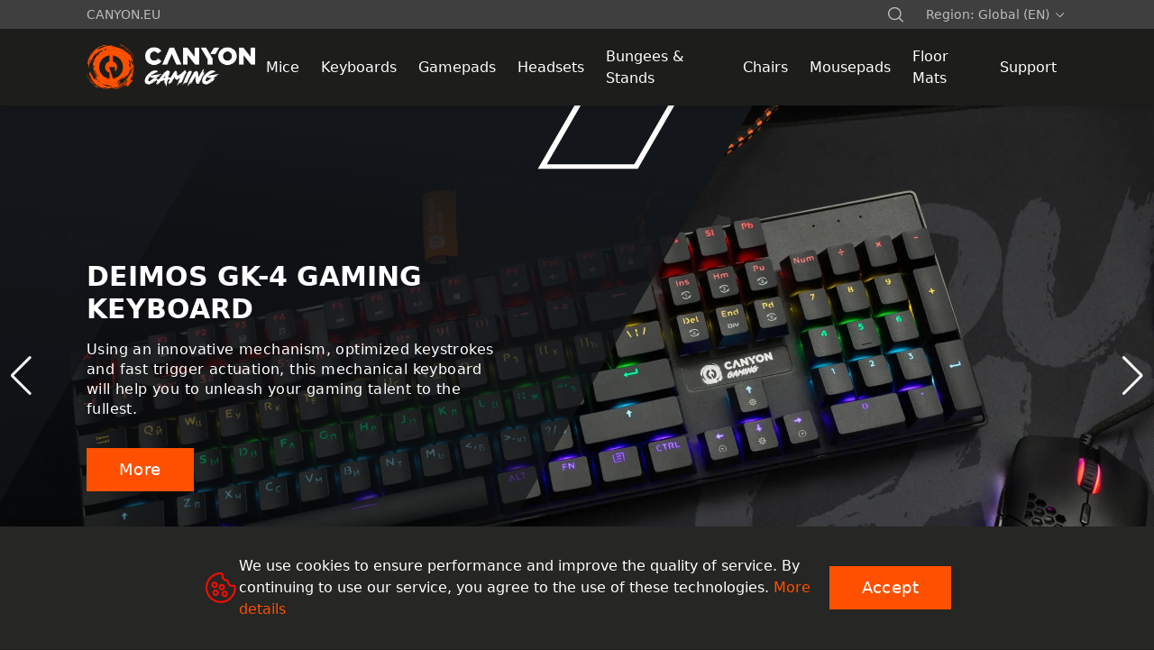

--- FILE ---
content_type: text/html; charset=utf-8
request_url: https://gaming.canyon.eu/
body_size: 89202
content:
<!doctype html>
<html data-n-head-ssr lang="en-us" class="dark" data-n-head="%7B%22lang%22:%7B%22ssr%22:%22en-us%22%7D,%22class%22:%7B%22ssr%22:%22dark%22%7D%7D">
  <head >
    <meta data-n-head="ssr" charset="utf-8"><meta data-n-head="ssr" name="viewport" content="width=device-width, initial-scale=1.0, maximum-scale=5.0"><meta data-n-head="ssr" name="format-detection" content="telephone=no"><meta data-n-head="ssr" data-hid="og:type" property="og:type" content="website"><meta data-n-head="ssr" data-hid="og:site_name" property="og:site_name" content="Canyon"><meta data-n-head="ssr" data-hid="og:image:width" property="og:image:width" content="240"><meta data-n-head="ssr" data-hid="og:image:height" property="og:image:height" content="240"><meta data-n-head="ssr" data-hid="og:url" property="og:url" content="undefined"><meta data-n-head="ssr" data-hid="og:image" property="og:image" content="undefined/img/canyon-og.png"><meta data-n-head="ssr" data-hid="i18n-og" property="og:locale" content="en_us"><meta data-n-head="ssr" vmid="description" name="description" content="Canyon gaming accessories 🚀 Exciting emotions with Canyon gaming stuff and peripherals⚡Discover games in a new way"><meta data-n-head="ssr" property="og:title" content="Gaming accessories: Canyon gaming gear and peripherals"><meta data-n-head="ssr" property="og:description" content="Canyon gaming accessories 🚀 Exciting emotions with Canyon gaming stuff and peripherals⚡Discover games in a new way"><title>Gaming accessories: Canyon gaming gear and peripherals</title><link data-n-head="ssr" rel="icon" type="image/x-icon" href="https://cdn0.it4profit.com/s3/cms/site/58/46/5846bcd0f64fb7c20a80381c0a2072bf/gaming.webp"><link data-n-head="ssr" rel="alternate" href="https://gaming.canyon.ke/" hreflang="en"><link data-n-head="ssr" rel="alternate" href="https://gaming.canyon.ng/" hreflang="en"><link data-n-head="ssr" rel="alternate" href="https://gaming.canyon.ua/" hreflang="uk"><link data-n-head="ssr" rel="alternate" href="https://canyon-gaming.webplatform2.it4profit.sk/" hreflang="sk"><link data-n-head="ssr" rel="alternate" href="https://gaming-ru.canyon.eu/" hreflang="ru"><link data-n-head="ssr" rel="alternate" href="https://canyon-gaming.webplatform2.it4profit.es/" hreflang="es"><link data-n-head="ssr" rel="alternate" href="https://canyon-gaming.webplatform2.it4profit.pl/" hreflang="pl"><link data-n-head="ssr" rel="alternate" href="https://gaming-cz.canyon.eu/" hreflang="cs"><link data-n-head="ssr" rel="alternate" href="https://gaming.canyon.bg/" hreflang="bg"><link data-n-head="ssr" rel="alternate" href="https://canyon-gaming.webplatform2.it4profit.de/" hreflang="de"><link data-n-head="ssr" rel="alternate" href="https://gaming.canyon.africa/" hreflang="en"><link data-n-head="ssr" rel="alternate" href="https://canyon-gaming.webplatform2.it4profit.ru/" hreflang="ru"><link data-n-head="ssr" rel="alternate" href="https://gaming.canyon.ro/" hreflang="ro"><link data-n-head="ssr" rel="alternate" href="https://gaming.canyon.sk/" hreflang="sk"><script data-n-head="ssr" data-hid="gtm-script" type="text/javascript" charset="utf-8">(function(w,d,s,l,i){w[l]=w[l]||[];w[l].push({'gtm.start':new Date().getTime(),event:'gtm.js'});var f=d.getElementsByTagName(s)[0],j=d.createElement(s),dl=l!='dataLayer'?'&ampl='+l:'';j.async=true;j.src='https://www.googletagmanager.com/gtm.js?id='+i+dl;f.parentNode.insertBefore(j,f);})(window,document,'script','dataLayer','GTM-N2KWNZT');</script><script data-n-head="ssr" data-hid="clarity" type="text/javascript" charset="utf-8">(function(c,l,a,r,i,t,y){
          c[a]=c[a]||function(){(c[a].q=c[a].q||[]).push(arguments)};
          t=l.createElement(r);t.async=1;t.src="https://www.clarity.ms/tag/" + i;
          y=l.getElementsByTagName(r)[0];y.parentNode.insertBefore(t,y);
        })(window, document, "clarity", "script", "rt54ygdhwb");</script><script data-n-head="nuxt-jsonld" data-hid="nuxt-jsonld-4a5b3025" type="application/ld+json">{"@context":"https://schema.org","@graph":[{"@type":"Organization","logo":"undefined/svg/logo.svg","sameAs":["https://www.facebook.com/CanyonTech","https://twitter.com/canyontech","https://www.youtube.com/user/canyonacc","https://vk.com/canyonru","https://www.instagram.com/canyon_accessories/"],"email":"info@canyon.eu","name":"Canyon","brand":{"@type":"Brand","name":"Canyon"}}]}</script><link rel="preload" href="/_nuxt/176defd.js" as="script"><link rel="preload" href="/_nuxt/710961a.js" as="script"><link rel="preload" href="/_nuxt/12b83bb.js" as="script"><link rel="preload" href="/_nuxt/7163812.js" as="script"><link rel="preload" href="/_nuxt/936540e.js" as="script"><link rel="preload" href="/_nuxt/5419325.js" as="script"><link rel="preload" href="/_nuxt/5f534ac.js" as="script"><link rel="preload" href="/_nuxt/dbb874c.js" as="script"><link rel="preload" href="/_nuxt/f31b798.js" as="script"><style data-vue-ssr-id="3ebf897a:0 9164cb62:0 99126cce:0 4f303b26:0 52f95a58:0 7e62bba2:0 3f9a41a3:0 7d16860f:0 2346fa76:0 7aea42e5:0 9c65cc9a:0 2531c599:0 3156b942:0 7c81f6ea:0 5cdc9c70:0 6fc2a685:0 e3eaa468:0 32fc5322:0 13aad65b:0 8eae8c7c:0 4ac0fe85:0 54dbff54:0 1fc1a81f:0 500084c9:0 0c205e7d:0 0c647a54:0 4f16a257:0 5276a5f9:0 54b3ff41:0 865d6c82:0 594147df:0 153c1d26:0 09c80288:0">.line-blue{background:var(--ab-canyon-line-bg-blue)}.line-red{background:var(--ab-canyon-line-bg-red)}.line-gray{background:var(--ab-canyon-line-bg-gray)}.line-yellow{background:var(--ab-canyon-line-bg-yellow)}
/*! tailwindcss v3.4.1 | MIT License | https://tailwindcss.com*/*,:after,:before{border:0 solid;box-sizing:border-box}:after,:before{--tw-content:""}:host,html{line-height:1.5;-webkit-text-size-adjust:100%;font-family:Proxima Nova,Arial,sans-serif;font-feature-settings:normal;font-variation-settings:normal;-moz-tab-size:4;-o-tab-size:4;tab-size:4;-webkit-tap-highlight-color:transparent}body{line-height:inherit;margin:0}hr{border-top-width:1px;color:inherit;height:0}abbr:where([title]){text-decoration:underline;-webkit-text-decoration:underline dotted;text-decoration:underline dotted}h1,h2,h3,h4,h5,h6{font-size:inherit;font-weight:inherit}a{color:inherit;text-decoration:inherit}b,strong{font-weight:bolder}code,kbd,pre,samp{font-family:ui-monospace,SFMono-Regular,Menlo,Monaco,Consolas,"Liberation Mono","Courier New",monospace;font-feature-settings:normal;font-size:1em;font-variation-settings:normal}small{font-size:80%}sub,sup{font-size:75%;line-height:0;position:relative;vertical-align:baseline}sub{bottom:-.25em}sup{top:-.5em}table{border-collapse:collapse;border-color:inherit;text-indent:0}button,input,optgroup,select,textarea{color:inherit;font-family:inherit;font-feature-settings:inherit;font-size:100%;font-variation-settings:inherit;font-weight:inherit;line-height:inherit;margin:0;padding:0}button,select{text-transform:none}[type=button],[type=reset],[type=submit],button{-webkit-appearance:button;background-color:transparent;background-image:none}:-moz-focusring{outline:auto}:-moz-ui-invalid{box-shadow:none}progress{vertical-align:baseline}::-webkit-inner-spin-button,::-webkit-outer-spin-button{height:auto}[type=search]{-webkit-appearance:textfield;outline-offset:-2px}::-webkit-search-decoration{-webkit-appearance:none}::-webkit-file-upload-button{-webkit-appearance:button;font:inherit}summary{display:list-item}blockquote,dd,dl,figure,h1,h2,h3,h4,h5,h6,hr,p,pre{margin:0}fieldset{margin:0}fieldset,legend{padding:0}menu,ol,ul{list-style:none;margin:0;padding:0}dialog{padding:0}textarea{resize:vertical}input::-moz-placeholder,textarea::-moz-placeholder{color:#9ca3af;opacity:1}input::placeholder,textarea::placeholder{color:#9ca3af;opacity:1}[role=button],button{cursor:pointer}:disabled{cursor:default}audio,canvas,embed,iframe,img,object,svg,video{display:block;vertical-align:middle}img,video{height:auto;max-width:100%}[hidden]{display:none}[multiple],[type=date],[type=datetime-local],[type=email],[type=month],[type=number],[type=password],[type=search],[type=tel],[type=text],[type=time],[type=url],[type=week],input:where(:not([type])),select,textarea{-webkit-appearance:none;-moz-appearance:none;appearance:none;background-color:#fff;border-color:#6b7280;border-radius:0;border-width:1px;font-size:1rem;line-height:1.5rem;padding:.5rem .75rem;--tw-shadow:0 0 transparent}[multiple]:focus,[type=date]:focus,[type=datetime-local]:focus,[type=email]:focus,[type=month]:focus,[type=number]:focus,[type=password]:focus,[type=search]:focus,[type=tel]:focus,[type=text]:focus,[type=time]:focus,[type=url]:focus,[type=week]:focus,input:where(:not([type])):focus,select:focus,textarea:focus{outline:2px solid transparent;outline-offset:2px;--tw-ring-inset:var(--tw-empty,/*!*/ /*!*/);--tw-ring-offset-width:0px;--tw-ring-offset-color:#fff;--tw-ring-color:#2563eb;--tw-ring-offset-shadow:var(--tw-ring-inset) 0 0 0 var(--tw-ring-offset-width) var(--tw-ring-offset-color);--tw-ring-shadow:var(--tw-ring-inset) 0 0 0 calc(1px + var(--tw-ring-offset-width)) var(--tw-ring-color);border-color:#2563eb;box-shadow:/*!*/ /*!*/ 0 0 0 0 #fff,/*!*/ /*!*/ 0 0 0 1px #2563eb,var(--tw-shadow);box-shadow:var(--tw-ring-offset-shadow),var(--tw-ring-shadow),var(--tw-shadow)}input::-moz-placeholder,textarea::-moz-placeholder{color:#6b7280;opacity:1}input::placeholder,textarea::placeholder{color:#6b7280;opacity:1}::-webkit-datetime-edit-fields-wrapper{padding:0}::-webkit-date-and-time-value{min-height:1.5em;text-align:inherit}::-webkit-datetime-edit{display:inline-flex}::-webkit-datetime-edit,::-webkit-datetime-edit-day-field,::-webkit-datetime-edit-hour-field,::-webkit-datetime-edit-meridiem-field,::-webkit-datetime-edit-millisecond-field,::-webkit-datetime-edit-minute-field,::-webkit-datetime-edit-month-field,::-webkit-datetime-edit-second-field,::-webkit-datetime-edit-year-field{padding-bottom:0;padding-top:0}select{background-image:url("data:image/svg+xml;charset=utf-8,%3Csvg xmlns='http://www.w3.org/2000/svg' fill='none' viewBox='0 0 20 20'%3E%3Cpath stroke='%236b7280' stroke-linecap='round' stroke-linejoin='round' stroke-width='1.5' d='m6 8 4 4 4-4'/%3E%3C/svg%3E");background-position:right .5rem center;background-repeat:no-repeat;background-size:1.5em 1.5em;padding-right:2.5rem;-webkit-print-color-adjust:exact;print-color-adjust:exact}[multiple],[size]:where(select:not([size="1"])){background-image:none;background-position:0 0;background-repeat:repeat;background-size:auto auto;background-size:initial;padding-right:.75rem;-webkit-print-color-adjust:inherit;print-color-adjust:inherit}[type=checkbox],[type=radio]{-webkit-appearance:none;-moz-appearance:none;appearance:none;background-color:#fff;background-origin:border-box;border-color:#6b7280;border-width:1px;color:#2563eb;display:inline-block;flex-shrink:0;height:1rem;padding:0;-webkit-print-color-adjust:exact;print-color-adjust:exact;-webkit-user-select:none;-moz-user-select:none;user-select:none;vertical-align:middle;width:1rem;--tw-shadow:0 0 transparent}[type=checkbox]{border-radius:0}[type=radio]{border-radius:100%}[type=checkbox]:focus,[type=radio]:focus{outline:2px solid transparent;outline-offset:2px;--tw-ring-inset:var(--tw-empty,/*!*/ /*!*/);--tw-ring-offset-width:2px;--tw-ring-offset-color:#fff;--tw-ring-color:#2563eb;--tw-ring-offset-shadow:var(--tw-ring-inset) 0 0 0 var(--tw-ring-offset-width) var(--tw-ring-offset-color);--tw-ring-shadow:var(--tw-ring-inset) 0 0 0 calc(2px + var(--tw-ring-offset-width)) var(--tw-ring-color);box-shadow:/*!*/ /*!*/ 0 0 0 2px #fff,/*!*/ /*!*/ 0 0 0 4px #2563eb,var(--tw-shadow);box-shadow:var(--tw-ring-offset-shadow),var(--tw-ring-shadow),var(--tw-shadow)}[type=checkbox]:checked,[type=radio]:checked{background-color:currentColor;background-position:50%;background-repeat:no-repeat;background-size:100% 100%;border-color:transparent}[type=checkbox]:checked{background-image:url("data:image/svg+xml;charset=utf-8,%3Csvg xmlns='http://www.w3.org/2000/svg' fill='%23fff' viewBox='0 0 16 16'%3E%3Cpath d='M12.207 4.793a1 1 0 0 1 0 1.414l-5 5a1 1 0 0 1-1.414 0l-2-2a1 1 0 0 1 1.414-1.414L6.5 9.086l4.293-4.293a1 1 0 0 1 1.414 0'/%3E%3C/svg%3E")}@media (forced-colors:active) {[type=checkbox]:checked{-webkit-appearance:auto;-moz-appearance:auto;appearance:auto}}[type=radio]:checked{background-image:url("data:image/svg+xml;charset=utf-8,%3Csvg xmlns='http://www.w3.org/2000/svg' fill='%23fff' viewBox='0 0 16 16'%3E%3Ccircle cx='8' cy='8' r='3'/%3E%3C/svg%3E")}@media (forced-colors:active) {[type=radio]:checked{-webkit-appearance:auto;-moz-appearance:auto;appearance:auto}}[type=checkbox]:checked:focus,[type=checkbox]:checked:hover,[type=radio]:checked:focus,[type=radio]:checked:hover{background-color:currentColor;border-color:transparent}[type=checkbox]:indeterminate{background-color:currentColor;background-image:url("data:image/svg+xml;charset=utf-8,%3Csvg xmlns='http://www.w3.org/2000/svg' fill='none' viewBox='0 0 16 16'%3E%3Cpath stroke='%23fff' stroke-linecap='round' stroke-linejoin='round' stroke-width='2' d='M4 8h8'/%3E%3C/svg%3E");background-position:50%;background-repeat:no-repeat;background-size:100% 100%;border-color:transparent}@media (forced-colors:active) {[type=checkbox]:indeterminate{-webkit-appearance:auto;-moz-appearance:auto;appearance:auto}}[type=checkbox]:indeterminate:focus,[type=checkbox]:indeterminate:hover{background-color:currentColor;border-color:transparent}[type=file]{background:transparent none repeat 0 0/auto auto padding-box border-box scroll;background:initial;border-color:inherit;border-radius:0;border-width:0;font-size:inherit;line-height:inherit;padding:0}[type=file]:focus{outline:1px solid ButtonText;outline:1px auto -webkit-focus-ring-color}.prose-custom li::marker{content:url(/svg/check.svg)}.prose-custom{color:var(--tw-prose-body);max-width:65ch}.prose-custom :where(p):not(:where([class~=not-prose],[class~=not-prose] *)){margin-bottom:1.25em;margin-top:1.25em}.prose-custom :where([class~=lead]):not(:where([class~=not-prose],[class~=not-prose] *)){color:var(--tw-prose-lead);font-size:1.25em;line-height:1.6;margin-bottom:1.2em;margin-top:1.2em}.prose-custom :where(a):not(:where([class~=not-prose],[class~=not-prose] *)){color:var(--tw-prose-links);font-weight:500;-webkit-text-decoration:underline;text-decoration:underline}.prose-custom :where(strong):not(:where([class~=not-prose],[class~=not-prose] *)){color:var(--tw-prose-bold);font-weight:600}.prose-custom :where(a strong):not(:where([class~=not-prose],[class~=not-prose] *)){color:inherit}.prose-custom :where(blockquote strong):not(:where([class~=not-prose],[class~=not-prose] *)){color:inherit}.prose-custom :where(thead th strong):not(:where([class~=not-prose],[class~=not-prose] *)){color:inherit}.prose-custom :where(ol):not(:where([class~=not-prose],[class~=not-prose] *)){list-style-type:decimal;margin-bottom:1.25em;margin-top:1.25em;padding-left:1.625em}.prose-custom :where(ol[type=A]):not(:where([class~=not-prose],[class~=not-prose] *)){list-style-type:upper-alpha}.prose-custom :where(ol[type=a]):not(:where([class~=not-prose],[class~=not-prose] *)){list-style-type:lower-alpha}.prose-custom :where(ol[type=A s]):not(:where([class~=not-prose],[class~=not-prose] *)){list-style-type:upper-alpha}.prose-custom :where(ol[type=a s]):not(:where([class~=not-prose],[class~=not-prose] *)){list-style-type:lower-alpha}.prose-custom :where(ol[type=I]):not(:where([class~=not-prose],[class~=not-prose] *)){list-style-type:upper-roman}.prose-custom :where(ol[type=i]):not(:where([class~=not-prose],[class~=not-prose] *)){list-style-type:lower-roman}.prose-custom :where(ol[type=I s]):not(:where([class~=not-prose],[class~=not-prose] *)){list-style-type:upper-roman}.prose-custom :where(ol[type=i s]):not(:where([class~=not-prose],[class~=not-prose] *)){list-style-type:lower-roman}.prose-custom :where(ol[type="1"]):not(:where([class~=not-prose],[class~=not-prose] *)){list-style-type:decimal}.prose-custom :where(ul):not(:where([class~=not-prose],[class~=not-prose] *)){list-style-type:disc;margin-bottom:1.25em;margin-top:1.25em;padding-left:1.625em}.prose-custom :where(ol>li):not(:where([class~=not-prose],[class~=not-prose] *))::marker{color:var(--tw-prose-counters);font-weight:400}.prose-custom :where(ul>li):not(:where([class~=not-prose],[class~=not-prose] *))::marker{color:var(--tw-prose-bullets)}.prose-custom :where(dt):not(:where([class~=not-prose],[class~=not-prose] *)){color:var(--tw-prose-headings);font-weight:600;margin-top:1.25em}.prose-custom :where(hr):not(:where([class~=not-prose],[class~=not-prose] *)){border-color:var(--tw-prose-hr);border-top-width:1px;margin-bottom:3em;margin-top:3em}.prose-custom :where(blockquote):not(:where([class~=not-prose],[class~=not-prose] *)){border-left-color:var(--tw-prose-quote-borders);border-left-width:.25rem;color:var(--tw-prose-quotes);font-style:italic;font-weight:500;margin-bottom:1.6em;margin-top:1.6em;padding-left:1em;quotes:"\201C""\201D""\2018""\2019"}.prose-custom :where(blockquote p:first-of-type):not(:where([class~=not-prose],[class~=not-prose] *)):before{content:open-quote}.prose-custom :where(blockquote p:last-of-type):not(:where([class~=not-prose],[class~=not-prose] *)):after{content:close-quote}.prose-custom :where(h1):not(:where([class~=not-prose],[class~=not-prose] *)){color:var(--tw-prose-headings);font-size:2.25em;font-weight:800;line-height:1.1111111;margin-bottom:.8888889em;margin-top:0}.prose-custom :where(h1 strong):not(:where([class~=not-prose],[class~=not-prose] *)){color:inherit;font-weight:900}.prose-custom :where(h2):not(:where([class~=not-prose],[class~=not-prose] *)){color:var(--tw-prose-headings);font-size:1.5em;font-weight:700;line-height:1.3333333;margin-bottom:1em;margin-top:2em}.prose-custom :where(h2 strong):not(:where([class~=not-prose],[class~=not-prose] *)){color:inherit;font-weight:800}.prose-custom :where(h3):not(:where([class~=not-prose],[class~=not-prose] *)){color:var(--tw-prose-headings);font-size:1.25em;font-weight:600;line-height:1.6;margin-bottom:.6em;margin-top:1.6em}.prose-custom :where(h3 strong):not(:where([class~=not-prose],[class~=not-prose] *)){color:inherit;font-weight:700}.prose-custom :where(h4):not(:where([class~=not-prose],[class~=not-prose] *)){color:var(--tw-prose-headings);font-weight:600;line-height:1.5;margin-bottom:.5em;margin-top:1.5em}.prose-custom :where(h4 strong):not(:where([class~=not-prose],[class~=not-prose] *)){color:inherit;font-weight:700}.prose-custom :where(img):not(:where([class~=not-prose],[class~=not-prose] *)){margin-bottom:2em;margin-top:2em}.prose-custom :where(picture):not(:where([class~=not-prose],[class~=not-prose] *)){display:block;margin-bottom:2em;margin-top:2em}.prose-custom :where(kbd):not(:where([class~=not-prose],[class~=not-prose] *)){border-radius:.3125rem;box-shadow:0 0 0 1px rgb(var(--tw-prose-kbd-shadows)/10%),0 3px 0 rgb(var(--tw-prose-kbd-shadows)/10%);color:var(--tw-prose-kbd);font-family:inherit;font-size:.875em;font-weight:500;padding:.1875em .375em}.prose-custom :where(code):not(:where([class~=not-prose],[class~=not-prose] *)){color:var(--tw-prose-code);font-size:.875em;font-weight:600}.prose-custom :where(code):not(:where([class~=not-prose],[class~=not-prose] *)):before{content:"`"}.prose-custom :where(code):not(:where([class~=not-prose],[class~=not-prose] *)):after{content:"`"}.prose-custom :where(a code):not(:where([class~=not-prose],[class~=not-prose] *)){color:inherit}.prose-custom :where(h1 code):not(:where([class~=not-prose],[class~=not-prose] *)){color:inherit}.prose-custom :where(h2 code):not(:where([class~=not-prose],[class~=not-prose] *)){color:inherit;font-size:.875em}.prose-custom :where(h3 code):not(:where([class~=not-prose],[class~=not-prose] *)){color:inherit;font-size:.9em}.prose-custom :where(h4 code):not(:where([class~=not-prose],[class~=not-prose] *)){color:inherit}.prose-custom :where(blockquote code):not(:where([class~=not-prose],[class~=not-prose] *)){color:inherit}.prose-custom :where(thead th code):not(:where([class~=not-prose],[class~=not-prose] *)){color:inherit}.prose-custom :where(pre):not(:where([class~=not-prose],[class~=not-prose] *)){background-color:var(--tw-prose-pre-bg);border-radius:.375rem;color:var(--tw-prose-pre-code);font-size:.875em;font-weight:400;line-height:1.7142857;margin-bottom:1.7142857em;margin-top:1.7142857em;overflow-x:auto;padding:.8571429em 1.1428571em}.prose-custom :where(pre code):not(:where([class~=not-prose],[class~=not-prose] *)){background-color:transparent;border-radius:0;border-width:0;color:inherit;font-family:inherit;font-size:inherit;font-weight:inherit;line-height:inherit;padding:0}.prose-custom :where(pre code):not(:where([class~=not-prose],[class~=not-prose] *)):before{content:none}.prose-custom :where(pre code):not(:where([class~=not-prose],[class~=not-prose] *)):after{content:none}.prose-custom :where(table):not(:where([class~=not-prose],[class~=not-prose] *)){font-size:.875em;line-height:1.7142857;margin-bottom:2em;margin-top:2em;table-layout:auto;text-align:left;width:100%}.prose-custom :where(thead):not(:where([class~=not-prose],[class~=not-prose] *)){border-bottom-color:var(--tw-prose-th-borders);border-bottom-width:1px}.prose-custom :where(thead th):not(:where([class~=not-prose],[class~=not-prose] *)){color:var(--tw-prose-headings);font-weight:600;padding-bottom:.5714286em;padding-left:.5714286em;padding-right:.5714286em;vertical-align:bottom}.prose-custom :where(tbody tr):not(:where([class~=not-prose],[class~=not-prose] *)){border-bottom-color:var(--tw-prose-td-borders);border-bottom-width:1px}.prose-custom :where(tbody tr:last-child):not(:where([class~=not-prose],[class~=not-prose] *)){border-bottom-width:0}.prose-custom :where(tbody td):not(:where([class~=not-prose],[class~=not-prose] *)){vertical-align:baseline}.prose-custom :where(tfoot):not(:where([class~=not-prose],[class~=not-prose] *)){border-top-color:var(--tw-prose-th-borders);border-top-width:1px}.prose-custom :where(tfoot td):not(:where([class~=not-prose],[class~=not-prose] *)){vertical-align:top}.prose-custom :where(figure>*):not(:where([class~=not-prose],[class~=not-prose] *)){margin-bottom:0;margin-top:0}.prose-custom :where(figcaption):not(:where([class~=not-prose],[class~=not-prose] *)){color:var(--tw-prose-captions);font-size:.875em;line-height:1.4285714;margin-top:.8571429em}.prose-custom{--tw-prose-body:#374151;--tw-prose-headings:#111827;--tw-prose-lead:#4b5563;--tw-prose-links:#111827;--tw-prose-bold:#111827;--tw-prose-counters:#6b7280;--tw-prose-bullets:#d1d5db;--tw-prose-hr:#e5e7eb;--tw-prose-quotes:#111827;--tw-prose-quote-borders:#e5e7eb;--tw-prose-captions:#6b7280;--tw-prose-kbd:#111827;--tw-prose-kbd-shadows:17 24 39;--tw-prose-code:#111827;--tw-prose-pre-code:#e5e7eb;--tw-prose-pre-bg:#1f2937;--tw-prose-th-borders:#d1d5db;--tw-prose-td-borders:#e5e7eb;--tw-prose-invert-body:#d1d5db;--tw-prose-invert-headings:#fff;--tw-prose-invert-lead:#9ca3af;--tw-prose-invert-links:#fff;--tw-prose-invert-bold:#fff;--tw-prose-invert-counters:#9ca3af;--tw-prose-invert-bullets:#4b5563;--tw-prose-invert-hr:#374151;--tw-prose-invert-quotes:#f3f4f6;--tw-prose-invert-quote-borders:#374151;--tw-prose-invert-captions:#9ca3af;--tw-prose-invert-kbd:#fff;--tw-prose-invert-kbd-shadows:255 255 255;--tw-prose-invert-code:#fff;--tw-prose-invert-pre-code:#d1d5db;--tw-prose-invert-pre-bg:rgba(0,0,0,.5);--tw-prose-invert-th-borders:#4b5563;--tw-prose-invert-td-borders:#374151;font-size:1rem;line-height:1.75}.prose-custom :where(picture>img):not(:where([class~=not-prose],[class~=not-prose] *)){margin-bottom:0;margin-top:0}.prose-custom :where(video):not(:where([class~=not-prose],[class~=not-prose] *)){margin-bottom:2em;margin-top:2em}.prose-custom :where(li):not(:where([class~=not-prose],[class~=not-prose] *)){margin-bottom:.5em;margin-top:.5em}.prose-custom :where(ol>li):not(:where([class~=not-prose],[class~=not-prose] *)){padding-left:.375em}.prose-custom :where(ul>li):not(:where([class~=not-prose],[class~=not-prose] *)){padding-left:.375em}.prose-custom :where(.prose>ul>li p):not(:where([class~=not-prose],[class~=not-prose] *)){margin-bottom:.75em;margin-top:.75em}.prose-custom :where(.prose>ul>li>:first-child):not(:where([class~=not-prose],[class~=not-prose] *)){margin-top:1.25em}.prose-custom :where(.prose>ul>li>:last-child):not(:where([class~=not-prose],[class~=not-prose] *)){margin-bottom:1.25em}.prose-custom :where(.prose>ol>li>:first-child):not(:where([class~=not-prose],[class~=not-prose] *)){margin-top:1.25em}.prose-custom :where(.prose>ol>li>:last-child):not(:where([class~=not-prose],[class~=not-prose] *)){margin-bottom:1.25em}.prose-custom :where(ul ul,ul ol,ol ul,ol ol):not(:where([class~=not-prose],[class~=not-prose] *)){margin-bottom:.75em;margin-top:.75em}.prose-custom :where(dl):not(:where([class~=not-prose],[class~=not-prose] *)){margin-bottom:1.25em;margin-top:1.25em}.prose-custom :where(dd):not(:where([class~=not-prose],[class~=not-prose] *)){margin-top:.5em;padding-left:1.625em}.prose-custom :where(hr+*):not(:where([class~=not-prose],[class~=not-prose] *)){margin-top:0}.prose-custom :where(h2+*):not(:where([class~=not-prose],[class~=not-prose] *)){margin-top:0}.prose-custom :where(h3+*):not(:where([class~=not-prose],[class~=not-prose] *)){margin-top:0}.prose-custom :where(h4+*):not(:where([class~=not-prose],[class~=not-prose] *)){margin-top:0}.prose-custom :where(thead th:first-child):not(:where([class~=not-prose],[class~=not-prose] *)){padding-left:0}.prose-custom :where(thead th:last-child):not(:where([class~=not-prose],[class~=not-prose] *)){padding-right:0}.prose-custom :where(tbody td,tfoot td):not(:where([class~=not-prose],[class~=not-prose] *)){padding:.5714286em}.prose-custom :where(tbody td:first-child,tfoot td:first-child):not(:where([class~=not-prose],[class~=not-prose] *)){padding-left:0}.prose-custom :where(tbody td:last-child,tfoot td:last-child):not(:where([class~=not-prose],[class~=not-prose] *)){padding-right:0}.prose-custom :where(figure):not(:where([class~=not-prose],[class~=not-prose] *)){margin-bottom:2em;margin-top:2em}.prose-custom :where(.prose>:first-child):not(:where([class~=not-prose],[class~=not-prose] *)){margin-top:0}.prose-custom :where(.prose>:last-child):not(:where([class~=not-prose],[class~=not-prose] *)){margin-bottom:0}.prose-custom{max-width:56rem}@media (min-width:992px){.prose-custom{font-size:1.125rem;line-height:1.7777778}.prose-custom :where(p):not(:where([class~=not-prose],[class~=not-prose] *)){margin-bottom:1.3333333em;margin-top:1.3333333em}.prose-custom :where([class~=lead]):not(:where([class~=not-prose],[class~=not-prose] *)){font-size:1.2222222em;line-height:1.4545455;margin-bottom:1.0909091em;margin-top:1.0909091em}.prose-custom :where(blockquote):not(:where([class~=not-prose],[class~=not-prose] *)){margin-bottom:1.6666667em;margin-top:1.6666667em;padding-left:1em}.prose-custom :where(h1):not(:where([class~=not-prose],[class~=not-prose] *)){font-size:2.6666667em;line-height:1;margin-bottom:.8333333em;margin-top:0}.prose-custom :where(h2):not(:where([class~=not-prose],[class~=not-prose] *)){font-size:1.6666667em;line-height:1.3333333;margin-bottom:1.0666667em;margin-top:1.8666667em}.prose-custom :where(h3):not(:where([class~=not-prose],[class~=not-prose] *)){font-size:1.3333333em;line-height:1.5;margin-bottom:.6666667em;margin-top:1.6666667em}.prose-custom :where(h4):not(:where([class~=not-prose],[class~=not-prose] *)){line-height:1.5555556;margin-bottom:.4444444em;margin-top:1.7777778em}.prose-custom :where(img):not(:where([class~=not-prose],[class~=not-prose] *)){margin-bottom:1.7777778em;margin-top:1.7777778em}.prose-custom :where(picture):not(:where([class~=not-prose],[class~=not-prose] *)){margin-bottom:1.7777778em;margin-top:1.7777778em}.prose-custom :where(picture>img):not(:where([class~=not-prose],[class~=not-prose] *)){margin-bottom:0;margin-top:0}.prose-custom :where(video):not(:where([class~=not-prose],[class~=not-prose] *)){margin-bottom:1.7777778em;margin-top:1.7777778em}.prose-custom :where(kbd):not(:where([class~=not-prose],[class~=not-prose] *)){border-radius:.3125rem;font-size:.8888889em;padding:.2222222em .4444444em}.prose-custom :where(code):not(:where([class~=not-prose],[class~=not-prose] *)){font-size:.8888889em}.prose-custom :where(h2 code):not(:where([class~=not-prose],[class~=not-prose] *)){font-size:.8666667em}.prose-custom :where(h3 code):not(:where([class~=not-prose],[class~=not-prose] *)){font-size:.875em}.prose-custom :where(pre):not(:where([class~=not-prose],[class~=not-prose] *)){border-radius:.375rem;font-size:.8888889em;line-height:1.75;margin-bottom:2em;margin-top:2em;padding:1em 1.5em}.prose-custom :where(ol):not(:where([class~=not-prose],[class~=not-prose] *)){margin-bottom:1.3333333em;margin-top:1.3333333em;padding-left:1.5555556em}.prose-custom :where(ul):not(:where([class~=not-prose],[class~=not-prose] *)){margin-bottom:1.3333333em;margin-top:1.3333333em;padding-left:1.5555556em}.prose-custom :where(li):not(:where([class~=not-prose],[class~=not-prose] *)){margin-bottom:.6666667em;margin-top:.6666667em}.prose-custom :where(ol>li):not(:where([class~=not-prose],[class~=not-prose] *)){padding-left:.4444444em}.prose-custom :where(ul>li):not(:where([class~=not-prose],[class~=not-prose] *)){padding-left:.4444444em}.prose-custom :where(.md\:prose-lg>ul>li p):not(:where([class~=not-prose],[class~=not-prose] *)){margin-bottom:.8888889em;margin-top:.8888889em}.prose-custom :where(.md\:prose-lg>ul>li>:first-child):not(:where([class~=not-prose],[class~=not-prose] *)){margin-top:1.3333333em}.prose-custom :where(.md\:prose-lg>ul>li>:last-child):not(:where([class~=not-prose],[class~=not-prose] *)){margin-bottom:1.3333333em}.prose-custom :where(.md\:prose-lg>ol>li>:first-child):not(:where([class~=not-prose],[class~=not-prose] *)){margin-top:1.3333333em}.prose-custom :where(.md\:prose-lg>ol>li>:last-child):not(:where([class~=not-prose],[class~=not-prose] *)){margin-bottom:1.3333333em}.prose-custom :where(ul ul,ul ol,ol ul,ol ol):not(:where([class~=not-prose],[class~=not-prose] *)){margin-bottom:.8888889em;margin-top:.8888889em}.prose-custom :where(dl):not(:where([class~=not-prose],[class~=not-prose] *)){margin-bottom:1.3333333em;margin-top:1.3333333em}.prose-custom :where(dt):not(:where([class~=not-prose],[class~=not-prose] *)){margin-top:1.3333333em}.prose-custom :where(dd):not(:where([class~=not-prose],[class~=not-prose] *)){margin-top:.6666667em;padding-left:1.5555556em}.prose-custom :where(hr):not(:where([class~=not-prose],[class~=not-prose] *)){margin-bottom:3.1111111em;margin-top:3.1111111em}.prose-custom :where(hr+*):not(:where([class~=not-prose],[class~=not-prose] *)){margin-top:0}.prose-custom :where(h2+*):not(:where([class~=not-prose],[class~=not-prose] *)){margin-top:0}.prose-custom :where(h3+*):not(:where([class~=not-prose],[class~=not-prose] *)){margin-top:0}.prose-custom :where(h4+*):not(:where([class~=not-prose],[class~=not-prose] *)){margin-top:0}.prose-custom :where(table):not(:where([class~=not-prose],[class~=not-prose] *)){font-size:.8888889em;line-height:1.5}.prose-custom :where(thead th):not(:where([class~=not-prose],[class~=not-prose] *)){padding-bottom:.75em;padding-left:.75em;padding-right:.75em}.prose-custom :where(thead th:first-child):not(:where([class~=not-prose],[class~=not-prose] *)){padding-left:0}.prose-custom :where(thead th:last-child):not(:where([class~=not-prose],[class~=not-prose] *)){padding-right:0}.prose-custom :where(tbody td,tfoot td):not(:where([class~=not-prose],[class~=not-prose] *)){padding:.75em}.prose-custom :where(tbody td:first-child,tfoot td:first-child):not(:where([class~=not-prose],[class~=not-prose] *)){padding-left:0}.prose-custom :where(tbody td:last-child,tfoot td:last-child):not(:where([class~=not-prose],[class~=not-prose] *)){padding-right:0}.prose-custom :where(figure):not(:where([class~=not-prose],[class~=not-prose] *)){margin-bottom:1.7777778em;margin-top:1.7777778em}.prose-custom :where(figure>*):not(:where([class~=not-prose],[class~=not-prose] *)){margin-bottom:0;margin-top:0}.prose-custom :where(figcaption):not(:where([class~=not-prose],[class~=not-prose] *)){font-size:.8888889em;line-height:1.5;margin-top:1em}.prose-custom :where(.md\:prose-lg>:first-child):not(:where([class~=not-prose],[class~=not-prose] *)){margin-top:0}.prose-custom :where(.md\:prose-lg>:last-child):not(:where([class~=not-prose],[class~=not-prose] *)){margin-bottom:0}}.prose-custom :where(h1):not(:where([class~=not-prose],[class~=not-prose] *)){font-size:1.5rem;line-height:2rem}.prose-custom :where(h2):not(:where([class~=not-prose],[class~=not-prose] *)){font-size:1.25rem;line-height:1.75rem}.prose-custom :where(a):not(:where([class~=not-prose],[class~=not-prose] *)){text-decoration-line:none}.prose-custom :where(blockquote):not(:where([class~=not-prose],[class~=not-prose] *)){border-left-width:0;font-size:1.125rem;font-style:normal;font-weight:700;line-height:1.75rem;padding-bottom:2rem;padding-left:0;padding-top:2rem;position:relative;text-align:center}.prose-custom :where(blockquote):not(:where([class~=not-prose],[class~=not-prose] *)):before{height:2px;left:50%;position:absolute;top:0;width:100px;--tw-translate-x:-50%;content:var(--tw-content);transform:translate(-50%,var(--tw-translate-y)) rotate(var(--tw-rotate)) skewX(var(--tw-skew-x)) skewY(var(--tw-skew-y)) scaleX(var(--tw-scale-x)) scaleY(var(--tw-scale-y));transform:translate(var(--tw-translate-x),var(--tw-translate-y)) rotate(var(--tw-rotate)) skewX(var(--tw-skew-x)) skewY(var(--tw-skew-y)) scaleX(var(--tw-scale-x)) scaleY(var(--tw-scale-y));--tw-bg-opacity:1;background-color:#c4c4c4;background-color:rgba(196,196,196,var(--tw-bg-opacity))}.prose-custom :where(blockquote):not(:where([class~=not-prose],[class~=not-prose] *)):after{bottom:0;height:2px;left:50%;position:absolute;width:100px;--tw-translate-x:-50%;content:var(--tw-content);transform:translate(-50%,var(--tw-translate-y)) rotate(var(--tw-rotate)) skewX(var(--tw-skew-x)) skewY(var(--tw-skew-y)) scaleX(var(--tw-scale-x)) scaleY(var(--tw-scale-y));transform:translate(var(--tw-translate-x),var(--tw-translate-y)) rotate(var(--tw-rotate)) skewX(var(--tw-skew-x)) skewY(var(--tw-skew-y)) scaleX(var(--tw-scale-x)) scaleY(var(--tw-scale-y));--tw-bg-opacity:1;background-color:#c4c4c4;background-color:rgba(196,196,196,var(--tw-bg-opacity))}.prose-custom :where(ul):not(:where([class~=not-prose],[class~=not-prose] *)){padding-left:.75rem}.prose-custom :where(li):not(:where([class~=not-prose],[class~=not-prose] *)){padding-left:1rem}@media (min-width:992px){.prose-custom :where(h1):not(:where([class~=not-prose],[class~=not-prose] *)){font-size:2.25rem;line-height:2.5rem}.prose-custom :where(h2):not(:where([class~=not-prose],[class~=not-prose] *)){font-size:1.5rem;line-height:2rem}.prose-custom :where(blockquote):not(:where([class~=not-prose],[class~=not-prose] *)){font-size:1.25rem;line-height:1.75rem}}@media (min-width:1024px){.prose-custom :where(ul):not(:where([class~=not-prose],[class~=not-prose] *)){padding-left:.75rem}.prose-custom :where(li):not(:where([class~=not-prose],[class~=not-prose] *)){padding-left:1.25rem}}.prose-custom a,.prose-custom blockquote{color:var(--ab-canyon-color-accent)}*,:after,:before{--tw-border-spacing-x:0;--tw-border-spacing-y:0;--tw-translate-x:0;--tw-translate-y:0;--tw-rotate:0;--tw-skew-x:0;--tw-skew-y:0;--tw-scale-x:1;--tw-scale-y:1;--tw-pan-x: ;--tw-pan-y: ;--tw-pinch-zoom: ;--tw-scroll-snap-strictness:proximity;--tw-gradient-from-position: ;--tw-gradient-via-position: ;--tw-gradient-to-position: ;--tw-ordinal: ;--tw-slashed-zero: ;--tw-numeric-figure: ;--tw-numeric-spacing: ;--tw-numeric-fraction: ;--tw-ring-inset: ;--tw-ring-offset-width:0px;--tw-ring-offset-color:#fff;--tw-ring-color:rgba(59,130,246,.5);--tw-ring-offset-shadow:0 0 transparent;--tw-ring-shadow:0 0 transparent;--tw-shadow:0 0 transparent;--tw-shadow-colored:0 0 transparent;--tw-blur: ;--tw-brightness: ;--tw-contrast: ;--tw-grayscale: ;--tw-hue-rotate: ;--tw-invert: ;--tw-saturate: ;--tw-sepia: ;--tw-drop-shadow: ;--tw-backdrop-blur: ;--tw-backdrop-brightness: ;--tw-backdrop-contrast: ;--tw-backdrop-grayscale: ;--tw-backdrop-hue-rotate: ;--tw-backdrop-invert: ;--tw-backdrop-opacity: ;--tw-backdrop-saturate: ;--tw-backdrop-sepia: }::backdrop{--tw-border-spacing-x:0;--tw-border-spacing-y:0;--tw-translate-x:0;--tw-translate-y:0;--tw-rotate:0;--tw-skew-x:0;--tw-skew-y:0;--tw-scale-x:1;--tw-scale-y:1;--tw-pan-x: ;--tw-pan-y: ;--tw-pinch-zoom: ;--tw-scroll-snap-strictness:proximity;--tw-gradient-from-position: ;--tw-gradient-via-position: ;--tw-gradient-to-position: ;--tw-ordinal: ;--tw-slashed-zero: ;--tw-numeric-figure: ;--tw-numeric-spacing: ;--tw-numeric-fraction: ;--tw-ring-inset: ;--tw-ring-offset-width:0px;--tw-ring-offset-color:#fff;--tw-ring-color:rgba(59,130,246,.5);--tw-ring-offset-shadow:0 0 transparent;--tw-ring-shadow:0 0 transparent;--tw-shadow:0 0 transparent;--tw-shadow-colored:0 0 transparent;--tw-blur: ;--tw-brightness: ;--tw-contrast: ;--tw-grayscale: ;--tw-hue-rotate: ;--tw-invert: ;--tw-saturate: ;--tw-sepia: ;--tw-drop-shadow: ;--tw-backdrop-blur: ;--tw-backdrop-brightness: ;--tw-backdrop-contrast: ;--tw-backdrop-grayscale: ;--tw-backdrop-hue-rotate: ;--tw-backdrop-invert: ;--tw-backdrop-opacity: ;--tw-backdrop-saturate: ;--tw-backdrop-sepia: }.container{margin-left:auto;margin-right:auto;padding-left:1rem;padding-right:1rem;width:100%}@media (min-width:656px){.container{max-width:656px}}@media (min-width:992px){.container{max-width:992px;padding-left:3rem;padding-right:3rem}}@media (min-width:1024px){.container{max-width:1280px}}@media (min-width:1280px){.container{max-width:1592px;padding-left:6rem;padding-right:6rem}}.sr-only{height:1px;margin:-1px;overflow:hidden;padding:0;position:absolute;width:1px;clip:rect(0,0,0,0);border-width:0;white-space:nowrap}.pointer-events-none{pointer-events:none}.visible{visibility:visible}.static{position:static}.fixed{position:fixed}.absolute{position:absolute}.relative{position:relative}.bottom-0{bottom:0}.left-0{left:0}.right-0{right:0}.top-0{top:0}.isolate{isolation:isolate}.col-span-4{grid-column:span 4/span 4}.-mx-3{margin-left:-.75rem;margin-right:-.75rem}.mx-auto{margin-left:auto;margin-right:auto}.mb-5{margin-bottom:1.25rem}.mb-\[100px\]{margin-bottom:100px}.ml-auto{margin-left:auto}.mr-2{margin-right:.5rem}.mr-3{margin-right:.75rem}.mt-10{margin-top:2.5rem}.mt-12{margin-top:3rem}.mt-4{margin-top:1rem}.mt-5{margin-top:1.25rem}.mt-6{margin-top:1.5rem}.mt-\[64px\]{margin-top:64px}.block{display:block}.inline{display:inline}.flex{display:flex}.grid{display:grid}.contents{display:contents}.hidden{display:none}.aspect-square{aspect-ratio:1/1}.h-12{height:3rem}.h-6{height:1.5rem}.h-7{height:1.75rem}.h-\[100px\]{height:100px}.w-1\/2{width:50%}.w-12{width:3rem}.w-6{width:1.5rem}.w-7{width:1.75rem}.w-\[100px\]{width:100px}.w-\[50\%\]{width:50%}.w-full{width:100%}.w-screen{width:100vw}.min-w-\[200px\]{min-width:200px}.max-w-2xl{max-width:42rem}.max-w-3xl{max-width:48rem}.max-w-\[890px\]{max-width:890px}.flex-shrink{flex-shrink:1}.flex-shrink-0,.shrink-0{flex-shrink:0}.flex-grow{flex-grow:1}.origin-center{transform-origin:center}.-translate-y-4{--tw-translate-y:-1rem;transform:translate(var(--tw-translate-x),-1rem) rotate(var(--tw-rotate)) skewX(var(--tw-skew-x)) skewY(var(--tw-skew-y)) scaleX(var(--tw-scale-x)) scaleY(var(--tw-scale-y));transform:translate(var(--tw-translate-x),var(--tw-translate-y)) rotate(var(--tw-rotate)) skewX(var(--tw-skew-x)) skewY(var(--tw-skew-y)) scaleX(var(--tw-scale-x)) scaleY(var(--tw-scale-y))}.translate-y-0{--tw-translate-y:0px;transform:translate(var(--tw-translate-x)) rotate(var(--tw-rotate)) skewX(var(--tw-skew-x)) skewY(var(--tw-skew-y)) scaleX(var(--tw-scale-x)) scaleY(var(--tw-scale-y));transform:translate(var(--tw-translate-x),var(--tw-translate-y)) rotate(var(--tw-rotate)) skewX(var(--tw-skew-x)) skewY(var(--tw-skew-y)) scaleX(var(--tw-scale-x)) scaleY(var(--tw-scale-y))}.translate-y-4{--tw-translate-y:1rem;transform:translate(var(--tw-translate-x),1rem) rotate(var(--tw-rotate)) skewX(var(--tw-skew-x)) skewY(var(--tw-skew-y)) scaleX(var(--tw-scale-x)) scaleY(var(--tw-scale-y));transform:translate(var(--tw-translate-x),var(--tw-translate-y)) rotate(var(--tw-rotate)) skewX(var(--tw-skew-x)) skewY(var(--tw-skew-y)) scaleX(var(--tw-scale-x)) scaleY(var(--tw-scale-y))}.rotate-180{--tw-rotate:180deg;transform:translate(var(--tw-translate-x),var(--tw-translate-y)) rotate(180deg) skewX(var(--tw-skew-x)) skewY(var(--tw-skew-y)) scaleX(var(--tw-scale-x)) scaleY(var(--tw-scale-y));transform:translate(var(--tw-translate-x),var(--tw-translate-y)) rotate(var(--tw-rotate)) skewX(var(--tw-skew-x)) skewY(var(--tw-skew-y)) scaleX(var(--tw-scale-x)) scaleY(var(--tw-scale-y))}.scale-100{--tw-scale-x:1;--tw-scale-y:1;transform:translate(var(--tw-translate-x),var(--tw-translate-y)) rotate(var(--tw-rotate)) skewX(var(--tw-skew-x)) skewY(var(--tw-skew-y)) scaleX(1) scaleY(1);transform:translate(var(--tw-translate-x),var(--tw-translate-y)) rotate(var(--tw-rotate)) skewX(var(--tw-skew-x)) skewY(var(--tw-skew-y)) scaleX(var(--tw-scale-x)) scaleY(var(--tw-scale-y))}.scale-105{--tw-scale-x:1.05;--tw-scale-y:1.05;transform:translate(var(--tw-translate-x),var(--tw-translate-y)) rotate(var(--tw-rotate)) skewX(var(--tw-skew-x)) skewY(var(--tw-skew-y)) scaleX(1.05) scaleY(1.05)}.scale-105,.transform{transform:translate(var(--tw-translate-x),var(--tw-translate-y)) rotate(var(--tw-rotate)) skewX(var(--tw-skew-x)) skewY(var(--tw-skew-y)) scaleX(var(--tw-scale-x)) scaleY(var(--tw-scale-y))}.cursor-not-allowed{cursor:not-allowed}.cursor-pointer{cursor:pointer}.grid-cols-1{grid-template-columns:repeat(1,minmax(0,1fr))}.flex-col{flex-direction:column}.flex-wrap{flex-wrap:wrap}.items-start{align-items:flex-start}.items-end{align-items:flex-end}.items-center{align-items:center}.justify-center{justify-content:center}.justify-between{justify-content:space-between}.gap-4{gap:1rem}.gap-6{gap:1.5rem}.gap-8{gap:2rem}.gap-x-10{-moz-column-gap:2.5rem;column-gap:2.5rem}.gap-x-12{-moz-column-gap:3rem;column-gap:3rem}.gap-x-2{-moz-column-gap:.5rem;column-gap:.5rem}.gap-x-3{-moz-column-gap:.75rem;column-gap:.75rem}.gap-x-4{-moz-column-gap:1rem;column-gap:1rem}.gap-x-5{-moz-column-gap:1.25rem;column-gap:1.25rem}.gap-x-6{-moz-column-gap:1.5rem;column-gap:1.5rem}.gap-y-1{row-gap:.25rem}.gap-y-2{row-gap:.5rem}.gap-y-4{row-gap:1rem}.gap-y-5{row-gap:1.25rem}.gap-y-6{row-gap:1.5rem}.gap-y-8{row-gap:2rem}.space-y-10>:not([hidden])~:not([hidden]){--tw-space-y-reverse:0;margin-bottom:0;margin-bottom:calc(2.5rem*var(--tw-space-y-reverse));margin-top:2.5rem;margin-top:calc(2.5rem*(1 - var(--tw-space-y-reverse)))}.space-y-6>:not([hidden])~:not([hidden]){--tw-space-y-reverse:0;margin-bottom:0;margin-bottom:calc(1.5rem*var(--tw-space-y-reverse));margin-top:1.5rem;margin-top:calc(1.5rem*(1 - var(--tw-space-y-reverse)))}.space-y-7>:not([hidden])~:not([hidden]){--tw-space-y-reverse:0;margin-bottom:0;margin-bottom:calc(1.75rem*var(--tw-space-y-reverse));margin-top:1.75rem;margin-top:calc(1.75rem*(1 - var(--tw-space-y-reverse)))}.self-center{align-self:center}.overflow-y-auto{overflow-y:auto}.truncate{overflow:hidden;text-overflow:ellipsis}.truncate,.whitespace-nowrap{white-space:nowrap}.border{border-width:1px}.border-b{border-bottom-width:1px}.border-aqua{--tw-border-opacity:1;border-color:#10ddd7;border-color:rgba(16,221,215,var(--tw-border-opacity))}.border-blue-dark{--tw-border-opacity:1;border-color:#00263e;border-color:rgba(0,38,62,var(--tw-border-opacity))}.border-gray{--tw-border-opacity:1;border-color:#c4c4c4;border-color:rgba(196,196,196,var(--tw-border-opacity))}.border-pink{--tw-border-opacity:1;border-color:#d7006c;border-color:rgba(215,0,108,var(--tw-border-opacity))}.border-red{--tw-border-opacity:1;border-color:#ff0c00;border-color:rgba(255,12,0,var(--tw-border-opacity))}.border-white{--tw-border-opacity:1;border-color:#fff;border-color:rgba(255,255,255,var(--tw-border-opacity))}.border-yellow{--tw-border-opacity:1;border-color:#e0e548;border-color:rgba(224,229,72,var(--tw-border-opacity))}.bg-aqua{--tw-bg-opacity:1;background-color:#10ddd7;background-color:rgba(16,221,215,var(--tw-bg-opacity))}.bg-black{--tw-bg-opacity:1;background-color:#1b1b1b;background-color:rgba(27,27,27,var(--tw-bg-opacity))}.bg-blue-dark{--tw-bg-opacity:1;background-color:#00263e;background-color:rgba(0,38,62,var(--tw-bg-opacity))}.bg-gray-light{--tw-bg-opacity:1;background-color:#f5f5f5;background-color:rgba(245,245,245,var(--tw-bg-opacity))}.bg-red{--tw-bg-opacity:1;background-color:#ff0c00;background-color:rgba(255,12,0,var(--tw-bg-opacity))}.bg-yellow{--tw-bg-opacity:1;background-color:#e0e548;background-color:rgba(224,229,72,var(--tw-bg-opacity))}.p-8{padding:2rem}.px-3{padding-left:.75rem;padding-right:.75rem}.px-6{padding-left:1.5rem;padding-right:1.5rem}.py-1{padding-bottom:.25rem;padding-top:.25rem}.py-10{padding-bottom:2.5rem;padding-top:2.5rem}.py-12{padding-bottom:3rem;padding-top:3rem}.py-2{padding-bottom:.5rem;padding-top:.5rem}.py-3{padding-bottom:.75rem;padding-top:.75rem}.py-4{padding-bottom:1rem;padding-top:1rem}.py-8{padding-bottom:2rem;padding-top:2rem}.pb-12{padding-bottom:3rem}.pb-6{padding-bottom:1.5rem}.pt-4{padding-top:1rem}.pt-6{padding-top:1.5rem}.pt-8{padding-top:2rem}.text-left{text-align:left}.text-center{text-align:center}.text-2xl{font-size:1.5rem;line-height:2rem}.text-3xl{font-size:1.875rem;line-height:2.25rem}.text-lg{font-size:1.125rem;line-height:1.75rem}.text-sm{font-size:.875rem;line-height:1.25rem}.text-xl{font-size:1.25rem;line-height:1.75rem}.font-bold{font-weight:700}.uppercase{text-transform:uppercase}.leading-\[1\.225rem\]{line-height:1.225rem}.leading-snug{line-height:1.375}.leading-tight{line-height:1.25}.text-black{--tw-text-opacity:1;color:#1b1b1b;color:rgba(27,27,27,var(--tw-text-opacity))}.text-blue-dark{--tw-text-opacity:1;color:#00263e;color:rgba(0,38,62,var(--tw-text-opacity))}.text-gray{--tw-text-opacity:1;color:#c4c4c4;color:rgba(196,196,196,var(--tw-text-opacity))}.text-gray-dark{--tw-text-opacity:1;color:#585858;color:rgba(88,88,88,var(--tw-text-opacity))}.text-red{--tw-text-opacity:1;color:#ff0c00;color:rgba(255,12,0,var(--tw-text-opacity))}.text-white{--tw-text-opacity:1;color:#fff;color:rgba(255,255,255,var(--tw-text-opacity))}.underline{text-decoration-line:underline}.opacity-0{opacity:0}.opacity-100{opacity:1}.shadow-lg{--tw-shadow:0 10px 15px -3px rgba(0,0,0,.1),0 4px 6px -4px rgba(0,0,0,.1);--tw-shadow-colored:0 10px 15px -3px var(--tw-shadow-color),0 4px 6px -4px var(--tw-shadow-color);box-shadow:0 0 transparent,0 0 transparent,0 10px 15px -3px rgba(0,0,0,.1),0 4px 6px -4px rgba(0,0,0,.1);box-shadow:var(--tw-ring-offset-shadow,0 0 transparent),var(--tw-ring-shadow,0 0 transparent),var(--tw-shadow)}.outline{outline-style:solid}.blur{--tw-blur:blur(8px);filter:blur(8px) var(--tw-brightness) var(--tw-contrast) var(--tw-grayscale) var(--tw-hue-rotate) var(--tw-invert) var(--tw-saturate) var(--tw-sepia) var(--tw-drop-shadow)}.blur,.filter{filter:var(--tw-blur) var(--tw-brightness) var(--tw-contrast) var(--tw-grayscale) var(--tw-hue-rotate) var(--tw-invert) var(--tw-saturate) var(--tw-sepia) var(--tw-drop-shadow)}.backdrop-blur-sm{--tw-backdrop-blur:blur(4px);-webkit-backdrop-filter:blur(4px) var(--tw-backdrop-brightness) var(--tw-backdrop-contrast) var(--tw-backdrop-grayscale) var(--tw-backdrop-hue-rotate) var(--tw-backdrop-invert) var(--tw-backdrop-opacity) var(--tw-backdrop-saturate) var(--tw-backdrop-sepia);backdrop-filter:blur(4px) var(--tw-backdrop-brightness) var(--tw-backdrop-contrast) var(--tw-backdrop-grayscale) var(--tw-backdrop-hue-rotate) var(--tw-backdrop-invert) var(--tw-backdrop-opacity) var(--tw-backdrop-saturate) var(--tw-backdrop-sepia)}.backdrop-blur-sm,.backdrop-filter{-webkit-backdrop-filter:var(--tw-backdrop-blur) var(--tw-backdrop-brightness) var(--tw-backdrop-contrast) var(--tw-backdrop-grayscale) var(--tw-backdrop-hue-rotate) var(--tw-backdrop-invert) var(--tw-backdrop-opacity) var(--tw-backdrop-saturate) var(--tw-backdrop-sepia);backdrop-filter:var(--tw-backdrop-blur) var(--tw-backdrop-brightness) var(--tw-backdrop-contrast) var(--tw-backdrop-grayscale) var(--tw-backdrop-hue-rotate) var(--tw-backdrop-invert) var(--tw-backdrop-opacity) var(--tw-backdrop-saturate) var(--tw-backdrop-sepia)}.transition{transition-duration:.15s;transition-property:color,background-color,border-color,text-decoration-color,fill,stroke,opacity,box-shadow,transform,filter,-webkit-backdrop-filter;transition-property:color,background-color,border-color,text-decoration-color,fill,stroke,opacity,box-shadow,transform,filter,backdrop-filter;transition-property:color,background-color,border-color,text-decoration-color,fill,stroke,opacity,box-shadow,transform,filter,backdrop-filter,-webkit-backdrop-filter;transition-timing-function:cubic-bezier(.4,0,.2,1)}.duration-200{transition-duration:.2s}.duration-300{transition-duration:.3s}.ease-out{transition-timing-function:cubic-bezier(0,0,.2,1)}.cut-corner{-webkit-clip-path:polygon(calc(100% - 48px) 0,100% 28px,100% 100%,0 100%,0 0);clip-path:polygon(calc(100% - 48px) 0,100% 28px,100% 100%,0 100%,0 0)}.dark\:prose-invert:where(.dark-mode,.dark-mode *){--tw-prose-body:var(--tw-prose-invert-body);--tw-prose-headings:var(--tw-prose-invert-headings);--tw-prose-lead:var(--tw-prose-invert-lead);--tw-prose-links:var(--tw-prose-invert-links);--tw-prose-bold:var(--tw-prose-invert-bold);--tw-prose-counters:var(--tw-prose-invert-counters);--tw-prose-bullets:var(--tw-prose-invert-bullets);--tw-prose-hr:var(--tw-prose-invert-hr);--tw-prose-quotes:var(--tw-prose-invert-quotes);--tw-prose-quote-borders:var(--tw-prose-invert-quote-borders);--tw-prose-captions:var(--tw-prose-invert-captions);--tw-prose-kbd:var(--tw-prose-invert-kbd);--tw-prose-kbd-shadows:var(--tw-prose-invert-kbd-shadows);--tw-prose-code:var(--tw-prose-invert-code);--tw-prose-pre-code:var(--tw-prose-invert-pre-code);--tw-prose-pre-bg:var(--tw-prose-invert-pre-bg);--tw-prose-th-borders:var(--tw-prose-invert-th-borders);--tw-prose-td-borders:var(--tw-prose-invert-td-borders)}.hover\:underline:hover{text-decoration-line:underline}@media (min-width:656px){.sm\:absolute{position:absolute}.sm\:bottom-auto{bottom:auto}.sm\:left-auto{left:auto}.sm\:top-full{top:100%}.sm\:order-1{order:1}.sm\:order-2{order:2}.sm\:order-3{order:3}.sm\:order-4{order:4}.sm\:order-5{order:5}.sm\:order-6{order:6}.sm\:col-span-2{grid-column:span 2/span 2}.sm\:col-span-4{grid-column:span 4/span 4}.sm\:mt-2{margin-top:.5rem}.sm\:block{display:block}.sm\:inline{display:inline}.sm\:flex{display:flex}.sm\:h-8{height:2rem}.sm\:h-min{height:-moz-min-content;height:min-content}.sm\:w-56{width:14rem}.sm\:w-72{width:18rem}.sm\:w-8{width:2rem}.sm\:w-full{width:100%}.sm\:max-w-\[120px\]{max-width:120px}.sm\:max-w-xs{max-width:20rem}.sm\:grid-cols-2{grid-template-columns:repeat(2,minmax(0,1fr))}.sm\:grid-cols-\[minmax\(0\2c 452px\)\2c minmax\(300px\2c 1fr\)\]{grid-template-columns:minmax(0,452px) minmax(300px,1fr)}.sm\:flex-row{flex-direction:row}.sm\:flex-wrap{flex-wrap:wrap}.sm\:items-center{align-items:center}.sm\:justify-start{justify-content:flex-start}.sm\:justify-between{justify-content:space-between}.sm\:gap-4{gap:1rem}.sm\:gap-8{gap:2rem}.sm\:gap-x-4{-moz-column-gap:1rem;column-gap:1rem}.sm\:gap-y-12{row-gap:3rem}.sm\:gap-y-4{row-gap:1rem}.sm\:px-12{padding-left:3rem;padding-right:3rem}.sm\:py-0{padding-bottom:0;padding-top:0}.sm\:py-10{padding-bottom:2.5rem;padding-top:2.5rem}.sm\:py-8{padding-bottom:2rem;padding-top:2rem}.sm\:text-left{text-align:left}.sm\:text-2xl{font-size:1.5rem;line-height:2rem}.sm\:text-3xl{font-size:1.875rem;line-height:2.25rem}.sm\:text-lg{font-size:1.125rem;line-height:1.75rem}.sm\:text-xl{font-size:1.25rem;line-height:1.75rem}.sm\:font-normal{font-weight:400}.sm\:cut-corner{-webkit-clip-path:polygon(calc(100% - 48px) 0,100% 28px,100% 100%,0 100%,0 0);clip-path:polygon(calc(100% - 48px) 0,100% 28px,100% 100%,0 100%,0 0)}}@media (min-width:992px){.md\:col-span-2{grid-column:span 2/span 2}.md\:mt-10{margin-top:2.5rem}.md\:w-1\/4{width:25%}.md\:grow-0{flex-grow:0}.md\:grid-cols-2{grid-template-columns:repeat(2,minmax(0,1fr))}.md\:grid-cols-3{grid-template-columns:repeat(3,minmax(0,1fr))}.md\:flex-row{flex-direction:row}.md\:items-center{align-items:center}}@media (min-width:1024px){.lg\:col-span-1{grid-column:span 1/span 1}.lg\:col-span-2{grid-column:span 2/span 2}.lg\:max-w-xs{max-width:20rem}.lg\:flex-row{flex-direction:row}.lg\:items-center{align-items:center}.lg\:text-4xl{font-size:2.25rem;line-height:2.5rem}}@media (min-width:1280px){.xl\:mt-\[117px\]{margin-top:117px}.xl\:block{display:block}.xl\:hidden{display:none}.xl\:max-w-none{max-width:none}.xl\:grid-cols-3{grid-template-columns:repeat(3,minmax(0,1fr))}.xl\:grid-cols-4{grid-template-columns:repeat(4,minmax(0,1fr))}.xl\:grid-cols-\[minmax\(0\2c 568px\)\2c minmax\(300px\2c 1fr\)\]{grid-template-columns:minmax(0,568px) minmax(300px,1fr)}.xl\:text-4xl{font-size:2.25rem;line-height:2.5rem}}
.p-component,.p-component *{box-sizing:border-box}.p-hidden{display:none}.p-hidden-space{visibility:hidden}.p-hidden-accessible{border:0;clip:rect(0 0 0 0);height:1px;margin:-1px;overflow:hidden;padding:0;position:absolute;width:1px}.p-hidden-accessible input,.p-hidden-accessible select{transform:scale(0)}.p-reset{border:0;font-size:100%;list-style:none;margin:0;outline:0;padding:0;-webkit-text-decoration:none;text-decoration:none}.p-disabled,.p-disabled *{cursor:default!important;pointer-events:none;-webkit-user-select:none;-moz-user-select:none;user-select:none}.p-component-overlay{height:100%;left:0;position:fixed;top:0;width:100%}.p-overflow-hidden{overflow:hidden}.p-unselectable-text{-webkit-user-select:none;-moz-user-select:none;user-select:none}.p-scrollbar-measure{height:100px;overflow:scroll;position:absolute;top:-9999px;width:100px}@keyframes p-fadein{0%{opacity:0}to{opacity:1}}button,input[type=button],input[type=file]::-webkit-file-upload-button,input[type=reset],input[type=submit]{border-radius:0}.p-link{background-color:transparent;border:0;cursor:pointer;margin:0;padding:0;text-align:left;-webkit-user-select:none;-moz-user-select:none;user-select:none}.p-link:disabled{cursor:default}.p-connected-overlay{opacity:0;transform:scaleY(.8);transition:transform .12s cubic-bezier(0,0,.2,1),opacity .12s cubic-bezier(0,0,.2,1)}.p-connected-overlay-visible{opacity:1;transform:scaleY(1)}.p-connected-overlay-hidden{opacity:0;transform:scaleY(1);transition:opacity .1s linear}.p-connected-overlay-enter{opacity:0;transform:scaleY(.8)}.p-connected-overlay-leave-to{opacity:0}.p-connected-overlay-enter-active{transition:transform .12s cubic-bezier(0,0,.2,1),opacity .12s cubic-bezier(0,0,.2,1)}.p-connected-overlay-leave-active{transition:opacity .1s linear}.p-toggleable-content-enter,.p-toggleable-content-leave-to{max-height:0}.p-toggleable-content-enter-to,.p-toggleable-content-leave{max-height:1000px}.p-toggleable-content-leave-active{overflow:hidden;transition:max-height .45s cubic-bezier(0,1,0,1)}.p-toggleable-content-enter-active{overflow:hidden;transition:max-height 1s ease-in-out}.p-sr-only{border:0;clip:rect(1px,1px,1px,1px);-webkit-clip-path:inset(50%);clip-path:inset(50%);height:1px;margin:-1px;overflow:hidden;padding:0;position:absolute;width:1px;word-wrap:normal!important}.p-badge{border-radius:10px;display:inline-block;padding:0 .5rem;text-align:center}.p-overlay-badge{position:relative}.p-overlay-badge .p-badge{margin:0;position:absolute;right:0;top:0;transform:translate(50%,-50%);transform-origin:100% 0}.p-badge-dot{height:.5rem;min-width:.5rem;width:.5rem}.p-badge-dot,.p-badge-no-gutter{border-radius:50%;padding:0}.p-button{align-items:center;cursor:pointer;display:inline-flex;margin:0;overflow:hidden;position:relative;text-align:center;-webkit-user-select:none;-moz-user-select:none;user-select:none;vertical-align:bottom}.p-button-label{flex:1 1 auto}.p-button-icon-right{order:1}.p-button:disabled{cursor:default}.p-button-icon-only{justify-content:center}.p-button-icon-only .p-button-label{flex:0 0 auto;visibility:hidden;width:0}.p-button-vertical{flex-direction:column}.p-button-icon-bottom{order:2}.p-buttonset .p-button{margin:0}.p-buttonset .p-button:not(:last-child){border-right:0}.p-buttonset .p-button:not(:first-of-type):not(:last-of-type){border-radius:0}.p-buttonset .p-button:first-of-type{border-bottom-right-radius:0;border-top-right-radius:0}.p-buttonset .p-button:last-of-type{border-bottom-left-radius:0;border-top-left-radius:0}.p-buttonset .p-button:focus{position:relative;z-index:1}.p-checkbox{cursor:pointer;display:inline-flex;position:relative;-webkit-user-select:none;-moz-user-select:none;user-select:none;vertical-align:bottom}.p-checkbox-box{align-items:center;display:flex;justify-content:center}.p-colorpicker-panel .p-colorpicker-color{background:transparent url(/_nuxt/img/color.6441e63.png) no-repeat 0 0}.p-colorpicker-panel .p-colorpicker-hue{background:transparent url([data-uri]) no-repeat 0 0}.p-inputtext{margin:0}.p-fluid .p-inputtext{width:100%}.p-inputgroup{align-items:stretch;display:flex;width:100%}.p-inputgroup-addon{align-items:center;display:flex;justify-content:center}.p-inputgroup .p-float-label{align-items:stretch;display:flex;width:100%}.p-fluid .p-inputgroup .p-input,.p-fluid .p-inputgroup .p-inputtext,.p-inputgroup .p-inputtext,.p-inputgroup .p-inputwrapper{flex:1 1 auto;width:1%}.p-float-label{display:block;position:relative}.p-float-label label{line-height:1;margin-top:-.5rem;pointer-events:none;position:absolute;top:50%;transition-property:all;transition-timing-function:ease}.p-float-label textarea~label{top:1rem}.p-float-label .p-inputwrapper-filled~label,.p-float-label .p-inputwrapper-focus~label,.p-float-label input.p-filled~label,.p-float-label input:focus~label,.p-float-label textarea.p-filled~label,.p-float-label textarea:focus~label{font-size:12px;top:-.75rem}.p-float-label .input:-webkit-autofill~label{font-size:12px;top:-20px}.p-input-icon-left,.p-input-icon-right{display:inline-block;position:relative}.p-input-icon-left>i,.p-input-icon-right>i{margin-top:-.5rem;position:absolute;top:50%}.p-fluid .p-input-icon-left,.p-fluid .p-input-icon-right{display:block;width:100%}.p-radiobutton{cursor:pointer;display:inline-flex;-webkit-user-select:none;-moz-user-select:none;user-select:none;vertical-align:bottom}.p-radiobutton-box{align-items:center;display:flex;justify-content:center}.p-radiobutton-icon{backface-visibility:hidden;border-radius:50%;transform:translateZ(0) scale(.1);visibility:hidden}.p-radiobutton-box.p-highlight .p-radiobutton-icon{transform:translateZ(0) scale(1);visibility:visible}.p-ripple{overflow:hidden;position:relative}.p-ink{background:hsla(0,0%,100%,.5);border-radius:100%;display:block;pointer-events:none;position:absolute;transform:scale(0)}.p-ink-active{animation:ripple .4s linear}.p-ripple-disabled .p-ink{display:none!important}@keyframes ripple{to{opacity:0;transform:scale(2.5)}}.p-tooltip{display:none;max-width:12.5rem;padding:.25em .5rem;position:absolute}.p-tooltip.p-tooltip-left,.p-tooltip.p-tooltip-right{padding:0 .25rem}.p-tooltip.p-tooltip-bottom,.p-tooltip.p-tooltip-top{padding:.25em 0}.p-tooltip .p-tooltip-text{white-space:pre-line;word-break:break-word}.p-tooltip-arrow{border-color:transparent;border-style:solid;height:0;position:absolute;width:0}.p-tooltip-right .p-tooltip-arrow{border-width:.25em .25em .25em 0;left:0;margin-top:-.25rem;top:50%}.p-tooltip-left .p-tooltip-arrow{border-width:.25em 0 .25em .25rem;margin-top:-.25rem;right:0;top:50%}.p-tooltip.p-tooltip-top{padding:.25em 0}.p-tooltip-top .p-tooltip-arrow{border-width:.25em .25em 0;bottom:0;left:50%;margin-left:-.25rem}.p-tooltip-bottom .p-tooltip-arrow{border-width:0 .25em .25rem;left:50%;margin-left:-.25rem;top:0}
@font-face{font-display:block;font-family:"primeicons";font-style:normal;font-weight:400;src:url(/_nuxt/fonts/primeicons.d44157b.eot);src:url(/_nuxt/fonts/primeicons.d44157b.eot?#iefix) format("embedded-opentype"),url(/_nuxt/fonts/primeicons.7817295.woff2) format("woff2"),url(/_nuxt/fonts/primeicons.10d3152.woff) format("woff"),url(/_nuxt/fonts/primeicons.ea53586.ttf) format("truetype"),url(/_nuxt/img/primeicons.e1441b1.svg?#primeicons) format("svg")}.pi{font-family:"primeicons";speak:none;display:inline-block;font-feature-settings:normal;font-style:normal;font-variant:normal;font-weight:400;line-height:1;text-transform:none;-webkit-font-smoothing:antialiased;-moz-osx-font-smoothing:grayscale}.pi:before{--webkit-backface-visibility:hidden;backface-visibility:hidden}.pi-fw{text-align:center;width:1.28571429em}.pi-spin{animation:fa-spin 2s linear infinite}@keyframes fa-spin{0%{transform:rotate(0deg)}to{transform:rotate(359deg)}}.pi-eraser:before{content:"\ea04"}.pi-stopwatch:before{content:"\ea01"}.pi-verified:before{content:"\ea02"}.pi-delete-left:before{content:"\ea03"}.pi-hourglass:before{content:"\e9fe"}.pi-truck:before{content:"\ea00"}.pi-wrench:before{content:"\e9ff"}.pi-microphone:before{content:"\e9fa"}.pi-megaphone:before{content:"\e9fb"}.pi-arrow-right-arrow-left:before{content:"\e9fc"}.pi-bitcoin:before{content:"\e9fd"}.pi-file-edit:before{content:"\e9f6"}.pi-language:before{content:"\e9f7"}.pi-file-export:before{content:"\e9f8"}.pi-file-import:before{content:"\e9f9"}.pi-file-word:before{content:"\e9f1"}.pi-gift:before{content:"\e9f2"}.pi-cart-plus:before{content:"\e9f3"}.pi-thumbs-down-fill:before{content:"\e9f4"}.pi-thumbs-up-fill:before{content:"\e9f5"}.pi-arrows-alt:before{content:"\e9f0"}.pi-calculator:before{content:"\e9ef"}.pi-sort-alt-slash:before{content:"\e9ee"}.pi-arrows-h:before{content:"\e9ec"}.pi-arrows-v:before{content:"\e9ed"}.pi-pound:before{content:"\e9eb"}.pi-prime:before{content:"\e9ea"}.pi-chart-pie:before{content:"\e9e9"}.pi-reddit:before{content:"\e9e8"}.pi-code:before{content:"\e9e7"}.pi-sync:before{content:"\e9e6"}.pi-shopping-bag:before{content:"\e9e5"}.pi-server:before{content:"\e9e4"}.pi-database:before{content:"\e9e3"}.pi-hashtag:before{content:"\e9e2"}.pi-bookmark-fill:before{content:"\e9df"}.pi-filter-fill:before{content:"\e9e0"}.pi-heart-fill:before{content:"\e9e1"}.pi-flag-fill:before{content:"\e9de"}.pi-circle:before{content:"\e9dc"}.pi-circle-fill:before{content:"\e9dd"}.pi-bolt:before{content:"\e9db"}.pi-history:before{content:"\e9da"}.pi-box:before{content:"\e9d9"}.pi-at:before{content:"\e9d8"}.pi-arrow-up-right:before{content:"\e9d4"}.pi-arrow-up-left:before{content:"\e9d5"}.pi-arrow-down-left:before{content:"\e9d6"}.pi-arrow-down-right:before{content:"\e9d7"}.pi-telegram:before{content:"\e9d3"}.pi-stop-circle:before{content:"\e9d2"}.pi-stop:before{content:"\e9d1"}.pi-whatsapp:before{content:"\e9d0"}.pi-building:before{content:"\e9cf"}.pi-qrcode:before{content:"\e9ce"}.pi-car:before{content:"\e9cd"}.pi-instagram:before{content:"\e9cc"}.pi-linkedin:before{content:"\e9cb"}.pi-send:before{content:"\e9ca"}.pi-slack:before{content:"\e9c9"}.pi-sun:before{content:"\e9c8"}.pi-moon:before{content:"\e9c7"}.pi-vimeo:before{content:"\e9c6"}.pi-youtube:before{content:"\e9c5"}.pi-flag:before{content:"\e9c4"}.pi-wallet:before{content:"\e9c3"}.pi-map:before{content:"\e9c2"}.pi-link:before{content:"\e9c1"}.pi-credit-card:before{content:"\e9bf"}.pi-discord:before{content:"\e9c0"}.pi-percentage:before{content:"\e9be"}.pi-euro:before{content:"\e9bd"}.pi-book:before{content:"\e9ba"}.pi-shield:before{content:"\e9b9"}.pi-paypal:before{content:"\e9bb"}.pi-amazon:before{content:"\e9bc"}.pi-phone:before{content:"\e9b8"}.pi-filter-slash:before{content:"\e9b7"}.pi-facebook:before{content:"\e9b4"}.pi-github:before{content:"\e9b5"}.pi-twitter:before{content:"\e9b6"}.pi-step-backward-alt:before{content:"\e9ac"}.pi-step-forward-alt:before{content:"\e9ad"}.pi-forward:before{content:"\e9ae"}.pi-backward:before{content:"\e9af"}.pi-fast-backward:before{content:"\e9b0"}.pi-fast-forward:before{content:"\e9b1"}.pi-pause:before{content:"\e9b2"}.pi-play:before{content:"\e9b3"}.pi-compass:before{content:"\e9ab"}.pi-id-card:before{content:"\e9aa"}.pi-ticket:before{content:"\e9a9"}.pi-file-o:before{content:"\e9a8"}.pi-reply:before{content:"\e9a7"}.pi-directions-alt:before{content:"\e9a5"}.pi-directions:before{content:"\e9a6"}.pi-thumbs-up:before{content:"\e9a3"}.pi-thumbs-down:before{content:"\e9a4"}.pi-sort-numeric-down-alt:before{content:"\e996"}.pi-sort-numeric-up-alt:before{content:"\e997"}.pi-sort-alpha-down-alt:before{content:"\e998"}.pi-sort-alpha-up-alt:before{content:"\e999"}.pi-sort-numeric-down:before{content:"\e99a"}.pi-sort-numeric-up:before{content:"\e99b"}.pi-sort-alpha-down:before{content:"\e99c"}.pi-sort-alpha-up:before{content:"\e99d"}.pi-sort-alt:before{content:"\e99e"}.pi-sort-amount-up:before{content:"\e99f"}.pi-sort-amount-down:before{content:"\e9a0"}.pi-sort-amount-down-alt:before{content:"\e9a1"}.pi-sort-amount-up-alt:before{content:"\e9a2"}.pi-palette:before{content:"\e995"}.pi-undo:before{content:"\e994"}.pi-desktop:before{content:"\e993"}.pi-sliders-v:before{content:"\e991"}.pi-sliders-h:before{content:"\e992"}.pi-search-plus:before{content:"\e98f"}.pi-search-minus:before{content:"\e990"}.pi-file-excel:before{content:"\e98e"}.pi-file-pdf:before{content:"\e98d"}.pi-check-square:before{content:"\e98c"}.pi-chart-line:before{content:"\e98b"}.pi-user-edit:before{content:"\e98a"}.pi-exclamation-circle:before{content:"\e989"}.pi-android:before{content:"\e985"}.pi-google:before{content:"\e986"}.pi-apple:before{content:"\e987"}.pi-microsoft:before{content:"\e988"}.pi-heart:before{content:"\e984"}.pi-mobile:before{content:"\e982"}.pi-tablet:before{content:"\e983"}.pi-key:before{content:"\e981"}.pi-shopping-cart:before{content:"\e980"}.pi-comments:before{content:"\e97e"}.pi-comment:before{content:"\e97f"}.pi-briefcase:before{content:"\e97d"}.pi-bell:before{content:"\e97c"}.pi-paperclip:before{content:"\e97b"}.pi-share-alt:before{content:"\e97a"}.pi-envelope:before{content:"\e979"}.pi-volume-down:before{content:"\e976"}.pi-volume-up:before{content:"\e977"}.pi-volume-off:before{content:"\e978"}.pi-eject:before{content:"\e975"}.pi-money-bill:before{content:"\e974"}.pi-images:before{content:"\e973"}.pi-image:before{content:"\e972"}.pi-sign-in:before{content:"\e970"}.pi-sign-out:before{content:"\e971"}.pi-wifi:before{content:"\e96f"}.pi-sitemap:before{content:"\e96e"}.pi-chart-bar:before{content:"\e96d"}.pi-camera:before{content:"\e96c"}.pi-dollar:before{content:"\e96b"}.pi-lock-open:before{content:"\e96a"}.pi-table:before{content:"\e969"}.pi-map-marker:before{content:"\e968"}.pi-list:before{content:"\e967"}.pi-eye-slash:before{content:"\e965"}.pi-eye:before{content:"\e966"}.pi-folder-open:before{content:"\e964"}.pi-folder:before{content:"\e963"}.pi-video:before{content:"\e962"}.pi-inbox:before{content:"\e961"}.pi-lock:before{content:"\e95f"}.pi-unlock:before{content:"\e960"}.pi-tags:before{content:"\e95d"}.pi-tag:before{content:"\e95e"}.pi-power-off:before{content:"\e95c"}.pi-save:before{content:"\e95b"}.pi-question-circle:before{content:"\e959"}.pi-question:before{content:"\e95a"}.pi-copy:before{content:"\e957"}.pi-file:before{content:"\e958"}.pi-clone:before{content:"\e955"}.pi-calendar-times:before{content:"\e952"}.pi-calendar-minus:before{content:"\e953"}.pi-calendar-plus:before{content:"\e954"}.pi-ellipsis-v:before{content:"\e950"}.pi-ellipsis-h:before{content:"\e951"}.pi-bookmark:before{content:"\e94e"}.pi-globe:before{content:"\e94f"}.pi-replay:before{content:"\e94d"}.pi-filter:before{content:"\e94c"}.pi-print:before{content:"\e94b"}.pi-align-right:before{content:"\e946"}.pi-align-left:before{content:"\e947"}.pi-align-center:before{content:"\e948"}.pi-align-justify:before{content:"\e949"}.pi-cog:before{content:"\e94a"}.pi-cloud-download:before{content:"\e943"}.pi-cloud-upload:before{content:"\e944"}.pi-cloud:before{content:"\e945"}.pi-pencil:before{content:"\e942"}.pi-users:before{content:"\e941"}.pi-clock:before{content:"\e940"}.pi-user-minus:before{content:"\e93e"}.pi-user-plus:before{content:"\e93f"}.pi-trash:before{content:"\e93d"}.pi-external-link:before{content:"\e93c"}.pi-window-maximize:before{content:"\e93b"}.pi-window-minimize:before{content:"\e93a"}.pi-refresh:before{content:"\e938"}.pi-user:before{content:"\e939"}.pi-exclamation-triangle:before{content:"\e922"}.pi-calendar:before{content:"\e927"}.pi-chevron-circle-left:before{content:"\e928"}.pi-chevron-circle-down:before{content:"\e929"}.pi-chevron-circle-right:before{content:"\e92a"}.pi-chevron-circle-up:before{content:"\e92b"}.pi-angle-double-down:before{content:"\e92c"}.pi-angle-double-left:before{content:"\e92d"}.pi-angle-double-right:before{content:"\e92e"}.pi-angle-double-up:before{content:"\e92f"}.pi-angle-down:before{content:"\e930"}.pi-angle-left:before{content:"\e931"}.pi-angle-right:before{content:"\e932"}.pi-angle-up:before{content:"\e933"}.pi-upload:before{content:"\e934"}.pi-download:before{content:"\e956"}.pi-ban:before{content:"\e935"}.pi-star-fill:before{content:"\e936"}.pi-star:before{content:"\e937"}.pi-chevron-left:before{content:"\e900"}.pi-chevron-right:before{content:"\e901"}.pi-chevron-down:before{content:"\e902"}.pi-chevron-up:before{content:"\e903"}.pi-caret-left:before{content:"\e904"}.pi-caret-right:before{content:"\e905"}.pi-caret-down:before{content:"\e906"}.pi-caret-up:before{content:"\e907"}.pi-search:before{content:"\e908"}.pi-check:before{content:"\e909"}.pi-check-circle:before{content:"\e90a"}.pi-times:before{content:"\e90b"}.pi-times-circle:before{content:"\e90c"}.pi-plus:before{content:"\e90d"}.pi-plus-circle:before{content:"\e90e"}.pi-minus:before{content:"\e90f"}.pi-minus-circle:before{content:"\e910"}.pi-circle-on:before{content:"\e911"}.pi-circle-off:before{content:"\e912"}.pi-sort-down:before{content:"\e913"}.pi-sort-up:before{content:"\e914"}.pi-sort:before{content:"\e915"}.pi-step-backward:before{content:"\e916"}.pi-step-forward:before{content:"\e917"}.pi-th-large:before{content:"\e918"}.pi-arrow-down:before{content:"\e919"}.pi-arrow-left:before{content:"\e91a"}.pi-arrow-right:before{content:"\e91b"}.pi-arrow-up:before{content:"\e91c"}.pi-bars:before{content:"\e91d"}.pi-arrow-circle-down:before{content:"\e91e"}.pi-arrow-circle-left:before{content:"\e91f"}.pi-arrow-circle-right:before{content:"\e920"}.pi-arrow-circle-up:before{content:"\e921"}.pi-info:before{content:"\e923"}.pi-info-circle:before{content:"\e924"}.pi-home:before{content:"\e925"}.pi-spinner:before{content:"\e926"}
.theme-cn{--ab-canyon-color-primary:#00263e;--ab-canyon-color-accent:#ff0c00;--ab-canyon-color-accent-2:#e0e548;--ab-canyon-color-accent-3:#d7006c;--ab-canyon-color-accent-4:#10ddd7;--ab-canyon-color-light:#fff;--ab-canyon-color-dark:#1b1b1b;--ab-canyon-color-danger:#f20c0c;--ab-canyon-color-neutral:#c4c4c4;--ab-canyon-color-neutral-light:#f5f5f5;--ab-canyon-color-neutral-dark:#585858;--font-sans-custom:"Proxima Nova"!important;--ab-canyon-line-bg-blue:linear-gradient(189.04deg,#132a45 0.51%,#081b2f 89.08%);--ab-canyon-line-bg-red:linear-gradient(189.04deg,#f30b00 0.51%,#ff3b31 89.08%);--ab-canyon-line-bg-gray:linear-gradient(189.04deg,#efefef 0.51%,#fcfcfc 89.08%);--ab-canyon-line-bg-yellow:linear-gradient(186.36deg,#e7ed3e -3.75%,#dbe03b 88.61%);--ab-canyon-line-bg-black:linear-gradient(189.04deg,rgba(0,0,0,.33) 0.51%,#13161a 89.08%);--ab-canyon-line-bg-white:linear-gradient(189.04deg,hsla(0,0%,63%,.76) 0.51%,#f5f5f5 89.08%);--ab-canyon-line-bg-blue-gray:linear-gradient(234.45deg,rgba(120,145,182,.71) 19.01%,#6985ac 56.17%)}
.theme-cng{--ab-canyon-color-accent:#fe5000;--ab-canyon-color-light:#fff;--ab-canyon-color-dark:#1d1d1b;--ab-canyon-color-danger:#f20c0c;--ab-canyon-color-neutral:#262624;--ab-canyon-color-neutral-light:#3f3f3f;--font-sans-custom:"Proxima Nova";--ab-canyon-line-bg-blue:linear-gradient(189deg,#2e2e2d 0.51%,#262624 89.08%);--ab-canyon-line-bg-light-grey:linear-gradient(189deg,#2e2e2d 0.51%,#3f3f3f 89.08%);--ab-canyon-line-bg-red:var(--ab-canyon-line-bg-blue);--ab-canyon-line-bg-gray:var(--ab-canyon-line-bg-blue);--ab-canyon-line-bg-yellow:var(--ab-canyon-line-bg-blue)}.theme-cng select{font-size:1rem;line-height:1.5rem}.theme-cng .cn-root{--ab-canyon-root-color-bg:var(--ab-canyon-color-dark);--ab-canyon-root-color-text:#bcbcbb}.theme-cng .text-blue-dark{color:var(--ab-canyon-color-accent)}.theme-cng .cn-language-switcher{--ab-canyon-language-switcher-button-text-color-text:color-mix(in srgb,var(--ab-canyon-color-light),transparent 30%);--ab-canyon-language-switcher-dropdown-color-bg:var(
      --ab-canyon-color-neutral
    );--ab-canyon-language-switcher-dropdown-block-color-bg:var(
      --ab-canyon-color-neutral
    );--ab-canyon-language-switcher-language-color-bg-hover:var(
      --ab-canyon-color-neutral-light
    );--ab-canyon-language-switcher-language-icon-color-text:var(
      --ab-canyon-color-accent
    );--ab-canyon-language-switcher-button-text-color-text-dark:var(
      --ab-canyon-color-light
    )}.theme-cng .cn-location-switcher{--ab-canyon-location-switcher-button-text-color-text:color-mix(in srgb,var(--ab-canyon-color-light),transparent 30%);--ab-canyon-location-switcher-dropdown-color-bg:var(
      --ab-canyon-color-neutral
    );--ab-canyon-location-switcher-dropdown-block-color-bg:var(
      --ab-canyon-color-neutral
    );--ab-canyon-location-switcher-location-color-bg-hover:var(
      --ab-canyon-color-neutral-light
    );--ab-canyon-location-switcher-location-icon-color-text:var(
      --ab-canyon-color-accent
    );--ab-canyon-location-switcher-button-text-color-text-dark:var(
      --ab-canyon-color-light
    )}.theme-cng .cn-about-card{--ab-canyon-about-card-content-color-bg:var(--ab-canyon-color-accent);--ab-canyon-about-card-content-color-text:var(--ab-canyon-color-light);--ab-canyon-about-card-content-description-color-text:color-mix(in srgb,var(--ab-canyon-color-light),transparent 30%)}.theme-cng .cn-about-card-text{--ab-canyon-about-card-text-title-color-text:var(--ab-canyon-color-light);--ab-canyon-about-card-text-description-color-text:color-mix(in srgb,var(--ab-canyon-color-light),transparent 30%)}.theme-cng .cn-about-card-text__title{color:var(--ab-canyon-about-card-text-title-color-text)}.theme-cng .cn-breadcrumbs{--ab-canyon-breadcrumbs-breadcrumb-color-text:var(--ab-canyon-color-light);--ab-canyon-breadcrumbs-breadcrumb-color-text-last:color-mix(in srgb,var(--ab-canyon-color-light),transparent 30%)}.theme-cng .cn-footer{--ab-canyon-footer-color-bg:var(--ab-canyon-color-neutral);--ab-canyon-footer-socials-item-color-bg:var(--ab-color-transparent);--ab-canyon-footer-socials-item-icon-color-bg:var(
      --ab-canyon-color-primary
    );--ab-canyon-footer-copyright-color-text:color-mix(in srgb,var(--ab-canyon-color-light),transparent 30%)}.theme-cng .cn-footer-menu{--ab-canyon-footer-menu-item-title-color-text:var(--ab-canyon-color-light);--ab-canyon-footer-menu-item-link-color-text:color-mix(in srgb,var(--ab-canyon-color-light),transparent 30%)}.theme-cng .cn-footer-menu-mobile{--ab-canyon-footer-menu-mobile-item-title-color-text:var(
      --ab-canyon-color-light
    );--ab-canyon-footer-menu-mobile-item-link-color-text:color-mix(in srgb,var(--ab-canyon-color-light),transparent 30%)}.theme-cng .cn-header{--ab-canyon-header-top-color-bg:var(--ab-canyon-color-neutral-light);--ab-canyon-header-top-color-text:color-mix(in srgb,var(--ab-canyon-color-light),transparent 30%);--ab-canyon-header-bottom-color-bg:var(--ab-canyon-color-neutral)}.theme-cng .cn-header-menu-item{--ab-canyon-header-menu-item-link-color-text:var(--ab-canyon-color-light);--ab-canyon-header-menu-item-submenu-color-bg:var(
      --ab-canyon-color-neutral
    );--ab-canyon-header-menu-item-submenu-category-title-color-text:var(
      --ab-canyon-color-light
    );--ab-canyon-header-menu-item-submenu-category-title-color-text-hover:var(
      --ab-canyon-color-accent
    );--ab-canyon-header-menu-item-submenu-category-link-color-text:var(
      --ab-canyon-color-light
    );--ab-canyon-header-menu-item-submenu-category-link-color-text-hover:var(
      --ab-canyon-color-accent
    )}.theme-cng .cn-user-help-cards{--ab-canyon-user-help-cards-card-inner-color-border:var(
      --ab-canyon-color-neutral-light
    );--ab-canyon-user-help-cards-card-inner-color-bg-hover:var(
      --ab-canyon-color-neutral-light
    );--ab-canyon-user-help-cards-card-description-color-text:var(
      --ab-canyon-color-light
    )}.theme-cng .cn-tips-section-tabs{--ab-canyon-tips-section-tabs-color-bg:var(
      --ab-canyon-color-neutral-light
    );--ab-canyon-tips-section-tabs-buttons-color-text:var(
      --ab-canyon-color-light
    );--ab-canyon-tips-section-tabs-tab-header-color-text-highlight:var(
      --ab-canyon-color-accent
    );--ab-canyon-tips-section-tabs-tab-content-links-color-text:var(
      --ab-canyon-color-light
    );--ab-canyon-tips-section-tabs-tab-content-links-color-text-hover:var(
      --ab-canyon-color-accent
    )}.theme-cng .cn-accordion-item{--ab-canyon-accordion-item-color-bg:var(--ab-canyon-color-neutral-light);--ab-canyon-accordion-item-header-color-text:var(--ab-canyon-color-light);--ab-canyon-accordion-item-body-color-text:color-mix(in srgb,var(--ab-canyon-color-light),transparent 30%)}.theme-cng .cn-color-select{--ab-canyon-color-select-color-bg:var(--ab-canyon-color-neutral);--ab-canyon-color-select-color-shadow-ring:var(--ab-canyon-color-neutral);--ab-canyon-color-select-color-shadow-ring-inner:var(
      --ab-canyon-color-neutral
    );--ab-canyon-color-select-color-shadow-ring-active:#bcbcbb;--ab-canyon-color-select-color-border:var(--ab-canyon-color-neutral)}.theme-cng .cn-drawer{--ab-canyon-drawer-color-bg:var(--ab-canyon-color-dark);--ab-canyon-drawer-color-text:var(--ab-canyon-color-light)}.theme-cng .cn-checkbox{--ab-canyon-checkbox-color-accent:var(--ab-canyon-color-accent);--ab-canyon-checkbox-color-text:var(--ab-canyon-color-light);--ab-canyon-checkbox-color-box-shadow-offset:var(--ab-canyon-color-dark)}.theme-cng .cn-input{--ab-canyon-input-color-bg:var(--ab-canyon-color-neutral);--ab-canyon-input-error-color:var(--ab-canyon-color-danger);--ab-canyon-input-text-color:var(--ab-canyon-color-light);--ab-canyon-input-border-color:color-mix(in srgb,var(--ab-canyon-color-light),transparent 50%);--ab-canyon-input-border-color-focus:var(--ab-canyon-color-light);--ab-canyon-input-placeholder-color:color-mix(in srgb,var(--ab-canyon-color-light),transparent 50%);--ab-canyon-input-border-color-readonly:var(--ab-canyon-color-neutral);--ab-canyon-input-outline-color-focus:var(--ab-canyon-color-light);--ab-canyon-input-label-color-bg:var(--ab-canyon-color-light);--ab-canyon-input-icon-color:color-mix(in srgb,var(--ab-canyon-color-light),transparent 30%)}.theme-cng .cn-textarea{--ab-canyon-textarea-icon-color-text:var(--ab-canyon-color-light);--ab-canyon-textarea-element-color-bg:var(--ab-canyon-color-neutral);--ab-canyon-textarea-element-color-text:var(--ab-canyon-color-light);--ab-canyon-textarea-element-placeholder-color-text:color-mix(in srgb,var(--ab-canyon-color-light),transparent 50%);--ab-canyon-textarea-element-color-border:color-mix(in srgb,var(--ab-canyon-color-light),transparent 50%);--ab-canyon-textarea-element-color-border-focus:var(
      --ab-canyon-color-neutral-dark
    );--ab-canyon-textarea-element-color-outline-focus:var(
      --ab-canyon-color-light
    );--ab-canyon-textarea-element-color-border-error:var(
      --ab-canyon-color-danger
    );--ab-canyon-textarea-error-color-text:var(--ab-canyon-color-danger)}.theme-cng .cn-select{--ab-canyon-select-color-bg:var(--ab-canyon-color-neutral);--ab-canyon-select-text-color:#bcbcbb;--ab-canyon-select-label-color-text-disabled:var(
      --ab-canyon-color-neutral-light
    );--ab-canyon-select-element-color-border:color-mix(in srgb,var(--ab-canyon-color-light),transparent 50%);--ab-canyon-select-element-color-outline-focused:var(
      --ab-canyon-color-neutral-light
    );--ab-canyon-select-element-color-border-focused:var(
      --ab-canyon-color-neutral-dark
    );--ab-canyon-select-element-color-text-disabled:var(
      --ab-canyon-color-neutral
    );--ab-canyon-select-placeholder-color-text:#bcbcbb;--ab-canyon-select-clear-color-text:var(--ab-canyon-color-neutral-dark);--ab-canyon-select-error-color-text:var(--ab-canyon-color-danger)}.theme-cng .cn-select__label{display:none}.theme-cng .cn-list{--ab-canyon-list-color:color-mix(in srgb,var(--ab-canyon-color-light),transparent 30%);--ab-canyon-list-link-color:var(--ab-canyon-color-accent);--ab-canyon-list-toggle-color:var(--ab-canyon-color-accent)}.theme-cng .cn-pagination{--ab-canyon-pagination-page-color-text:var(--ab-canyon-color-light)}.theme-cng .cn-spinner{--ab-canyon-spinner-left-color:var(--ab-canyon-color-light);--ab-canyon-spinner-center-color:var(--ab-canyon-color-accent);--ab-canyon-spinner-right-color:var(--ab-canyon-color-light)}.theme-cng .cn-image-gallery{--ab-canyon-image-gallery-color-navigation:var(--ab-canyon-color-light);--ab-canyon-image-gallery-color-backdrop:var(--ab-canyon-color-dark);--ab-canyon-image-gallery-color-bg:var(--ab-canyon-color-neutral)}.theme-cng .cn-search{--ab-canyon-search-queries-color-text:var(--ab-canyon-color-light);--ab-canyon-search-term-color-text:color-mix(in srgb,var(--ab-canyon-color-light),transparent 30%);--ab-canyon-search-tags-color-text:var(--ab-canyon-color-accent);--ab-canyon-search-queries-color-text-dark:var(--ab-canyon-color-light);--ab-canyon-search-term-color-text-dark:var(--ab-canyon-color-light);--ab-canyon-search-tags-color-text-dark:var(--ab-canyon-color-light)}.theme-cng .cn-search-form{--ab-canyon-search-form-hint-color-text:var(--ab-canyon-color-light)}.theme-cng .cn-tabs{--ab-canyon-tabs-tab-color-text:var(--ab-canyon-color-light)}.theme-cng .cn-seo-text{--ab-canyon-seo-text-title-color-text:var(--ab-canyon-color-light);--ab-canyon-seo-text-description-color-text:color-mix(in srgb,var(--ab-canyon-color-light),transparent 30%)}.theme-cng .cn-rich-header{--ab-canyon-rich-header-block-color-bg:var(--ab-canyon-color-neutral);--ab-canyon-rich-header-title-color-text:var(--ab-canyon-color-light);--ab-canyon-rich-header-description-color-text:color-mix(in srgb,var(--ab-canyon-color-light),transparent 30%);--ab-canyon-rich-header-pagination-bullets-color-bg:var(
      --ab-canyon-color-light
    );--ab-canyon-rich-header-pagination-progress-color-bg:var(
      --ab-canyon-color-light
    )}.theme-cng .cn-rich-footer{--ab-canyon-rich-footer-block-color-bg:var(--ab-canyon-color-neutral);--ab-canyon-rich-footer-list-item-icon-color-bg:var(
      --ab-canyon-color-accent
    );--ab-canyon-rich-footer-list-item-icon-color-text:var(
      --ab-canyon-color-light
    );--ab-canyon-rich-footer-list-item-text-color-text:var(
      --ab-canyon-color-light
    )}.theme-cng .cn-rich-advantages{--cn-rich-advantages-title-color-text:var(--ab-canyon-color-accent)}.theme-cng .cn-rich-advantages p{color:var(--ab-canyon-color-light)}.theme-cng .cn-news-card{--ab-canyon-news-card-link-overlay-color-bg:var(--ab-canyon-color-dark);--ab-canyon-news-card-title-color-text:var(--ab-canyon-color-light);--ab-canyon-news-card-date-color-text:color-mix(in srgb,var(--ab-canyon-color-light),transparent 30%)}.theme-cng .cn-form-section{--ab-canyon-form-section-title-color-text:var(--ab-canyon-color-light)}.theme-cng .cn-about-text-section{--ab-canyon-about-text-section-title-color-text:var(
      --ab-canyon-color-light
    );--ab-canyon-about-text-section-description-color-text:color-mix(in srgb,var(--ab-canyon-color-light),transparent 30%)}.theme-cng .cn-about-image{--ab-canyon-about-image-svg-color:var(--ab-canyon-color-accent)}.theme-cng .cn-about-header-section{--ab-canyon-about-header-section-title-color-text:var(
      --ab-canyon-color-light
    );--ab-canyon-about-header-section-list-item-description-color-text:color-mix(in srgb,var(--ab-canyon-color-light),transparent 30%)}.theme-cng .cn-parallelogram{--ab-canyon-parallelogram-color-border:var(--ab-canyon-color-accent)}.theme-cng --aqua.cn-parallelogram,.theme-cng --gray.cn-parallelogram,.theme-cng --white.cn-parallelogram,.theme-cng --yellow.cn-parallelogram{--ab-canyon-parallelogram-color-border:color-mix(in srgb,var(--ab-canyon-color-light),transparent 50%)}.theme-cng .cn-about-gaming-section{--ab-canyon-about-gaming-section-title-color-text:var(
      --ab-canyon-color-light
    );--ab-canyon-about-gaming-section-description-color-text:color-mix(in srgb,var(--ab-canyon-color-light),transparent 30%)}.theme-cng .cn-about-cards-section{--ab-canyon-about-cards-section-top-border-color-border:var(
      --ab-canyon-color-neutral-light
    );--ab-canyon-about-cards-section-title-color-text:color-mix(in srgb,var(--ab-canyon-color-light),transparent 30%)}.theme-cng .cn-subcategory-header{--ab-canyon-subcategory-header-color-bg:var(
      --ab-canyon-color-neutral-light
    )}.theme-cng .cn-shop-card{--ab-canyon-shop-card-color-border:var(--ab-canyon-color-neutral-light);--ab-canyon-shop-card-color-border-hover:var(--ab-canyon-color-accent);--ab-canyon-shop-card-button-color-text:var(--ab-canyon-color-accent)}.theme-cng .cn-service-centers{--ab-canyon-service-centers-sidebar-color-bg:var(
      --ab-canyon-color-neutral
    );--ab-canyon-service-centers-centers-color-border:var(
      --ab-canyon-color-neutral
    );--ab-canyon-service-centers-center-color-bg-active:var(
      --ab-canyon-color-neutral
    );--ab-canyon-service-centers-address-color-text:color-mix(in srgb,var(--ab-canyon-color-light),transparent 30%);--ab-canyon-service-centers-title-color-text:var(--ab-canyon-color-light)}.theme-cng .cn-search-title{--ab-canyon-search-title-color-text:var(--ab-canyon-color-light);--ab-canyon-search-title-count-color-text:color-mix(in srgb,var(--ab-canyon-color-light),transparent 30%)}.theme-cng .cn-search-not-found{--ab-canyon-search-not-found-title-color-text:var(--ab-canyon-color-light);--ab-canyon-search-not-found-description-color-text:color-mix(in srgb,var(--ab-canyon-color-light),transparent 30%)}.theme-cng .cn-product-card{--ab-canyon-product-card-color-bg:var(--ab-canyon-color-neutral-light);--ab-canyon-product-card-borders-color-bg:var(--ab-canyon-color-accent);--ab-canyon-product-card-block-color-bg:var(--ab-canyon-color-neutral);--ab-canyon-product-card-name-color-text:var(--ab-canyon-color-light);--ab-canyon-product-card-sku-color-text:color-mix(in srgb,var(--ab-canyon-color-light),transparent 30%)}.theme-cng .cn-product-card__block{background-color:var(--ab-canyon-color-dark)}.theme-cng .cn-treeview{--ab-canyon-treeview-color-text:var(--ab-canyon-color-light);--ab-canyon-treeview-checkbox-color-border-checked:var(
      --ab-canyon-color-accent
    );--ab-canyon-treeview-option-color-bg-active:var(
      var(--ab-canyon-color-neutral)
    );--ab-canyon-treeview-checkbox-color-bg-checked:var(
      --ab-canyon-color-accent
    );--ab-canyon-treeview-checkbox-color-border-unchecked-hover:var(
      --ab-canyon-color-accent
    );--ab-canyon-treeview-checkbox-color-bg-unchecked-hover:var(
      --ab-color-transparent
    );--ab-canyon-treeview-checkbox-color-border-indeterminate:var(
      --ab-canyon-color-accent
    );--ab-canyon-treeview-checkbox-color-bg-indeterminate:var(
      --ab-canyon-color-accent
    )}.theme-cng .cn-treview-filter{--ab-canyon-treeview-filter-control-color-bg:transparent;--ab-canyon-treeview-filter-multi-value-item-color-bg:var(
      --ab-canyon-color-accent
    );--ab-canyon-treeview-filter-multi-value-item-color-text:var(
      --ab-canyon-color-dark
    );--ab-canyon-treeview-filter-value-remove-color-text:var(
      --ab-canyon-color-light
    )}.theme-cng .cn-products-catalog{--ab-canyon-products-catalog-category-color-text:var(
      --ab-canyon-color-light
    );--ab-canyon-products-catalog-clear-filter-button-color-text:var(
      --ab-canyon-color-light
    )}.theme-cng .cn-product-shops{--ab-canyon-product-shops-color-text:var(--ab-canyon-color-light);--ab-canyon-product-shops-item-color-border:var(
      --ab-canyon-color-neutral-light
    )}.theme-cng .cn-button{--ab-canyon-button-color-bg-accent:var(--ab-canyon-color-accent);--ab-canyon-button-color-bg-light:var(--ab-canyon-color-light);--ab-canyon-button-color-bg-neutral:var(--ab-canyon-color-neutral-light);--ab-canyon-button-color-text-light:var(--ab-canyon-color-light);--ab-canyon-button-color-text-dark:var(--ab-canyon-color-light)}.theme-cng .cn-button-inner--red-outlined{--ab-canyon-button-color-bg-light:var(--ab-canyon-color-dark)}.theme-cng .cn-product-images-slider{--ab-canyon-product-images-slider-thumb-color-hover:var(
      --ab-canyon-color-neutral-light
    )}.theme-cng .cn-product-characteristics{--ab-canyon-product-characteristics-title-color-text:var(
      --ab-canyon-color-light
    );--ab-canyon-product-characteristics-char-title-color-text:var(
      --ab-canyon-color-light
    );--ab-canyon-product-characteristics-char-item-color-border:var(
      --ab-canyon-color-neutral-light
    );--ab-canyon-product-characteristics-char-item-color-text:color-mix(in srgb,var(--ab-canyon-color-light),transparent 30%)}.theme-cng .cn-page-header{--ab-canyon-page-header-color-text:var(--ab-canyon-color-light)}.theme-cng .cn-main-from-canyon-main{--ab-canyon-main-from-canyon-main-title-color-text:var(
      --ab-canyon-color-light
    )}.theme-cng .cn-main-from-canion-main-block-small{--ab-canyon-main-from-canion-main-block-small-block-color-bg:var(
      --ab-canyon-color-neutral-light
    );--ab-canyon-main-from-canion-main-block-small-text-links-color-bg:var(
      --ab-canyon-color-accent
    );--ab-canyon-main-from-canion-main-block-small-color-text:var(
      --ab-canyon-color-light
    )}.theme-cng .cn-main-from-canion-main-block-large{--ab-canyon-main-from-canion-main-block-large-block-color-bg:var(
      --ab-canyon-color-neutral-light
    );--ab-canyon-main-from-canion-main-block-large-text-links-color-bg:var(
      --ab-canyon-color-accent
    );--ab-canyon-main-from-canion-main-block-large-color-text:var(
      --ab-canyon-color-light
    )}.theme-cng .cn-main-from-canyon{--ab-canyon-main-from-canyon-title-color-text:var(--ab-canyon-color-light);--ab-canyon-main-from-canyon-banner-text-links-color-text:var(
      --ab-canyon-color-accent
    );--ab-canyon-main-from-canyon-color-text:var(--ab-canyon-color-light)}.theme-cng .cn-drivers-card{--ab-canyon-drivers-card-title-color-text:var(--ab-canyon-color-light);--ab-canyon-drivers-card-color-border:var(--ab-canyon-color-neutral-light);--ab-canyon-drivers-card-info-line-color-border:var(
      --ab-canyon-color-neutral
    );--ab-canyon-drivers-card-info-name-color-text:color-mix(in srgb,var(--ab-canyon-color-light),transparent 30%);--ab-canyon-drivers-card-info-color-text:var(--ab-canyon-color-light);--ab-canyon-drivers-card-info-link-color-text:var(
      --ab-canyon-color-accent
    );--ab-canyon-drivers-card-empty-color-text:color-mix(in srgb,var(--ab-canyon-color-light),transparent 30%)}.theme-cng .cn-category-header{--ab-canyon-category-header-color-bg:var(--ab-canyon-color-neutral);--ab-canyon-category-header-title-color-text:var(--ab-canyon-color-light)}.theme-cng .cn-subcategory-header{--ab-canyon-subcategory-header-color-bg:var(--ab-canyon-color-neutral);--ab-canyon-subcategory-header-title-color-text:var(
      --ab-canyon-color-light
    )}.theme-cng .cn-promotions{--ab-canyon-promotions-color-text:var(--ab-canyon-color-light);--ab-canyon-promotions-title-color-text:var(--ab-canyon-color-light);--ab-canyon-promotions-slider-controls-color-text:var(
      --ab-canyon-color-dark
    );--ab-canyon-promotions-promotion-link-color-text:var(
      --ab-canyon-color-accent
    )}.theme-cng .cn-cookies{--ab-canyon-cookies-color-bg:var(--ab-canyon-color-neutral);--ab-canyon-cookies-color-text:var(--ab-canyon-color-light);--ab-canyon-cookies-color-shadow:var(--ab-canyon-color-dark);--ab-canyon-cookies-links-color-text:var(--ab-canyon-color-accent)}.theme-cng .cn-header-mobile{--ab-canyon-header-mobile-block-color-bg:var(--ab-canyon-color-neutral);--ab-canyon-header-mobile-block-color-bg-open:var(
      --ab-canyon-color-neutral
    );--ab-canyon-header-mobile-block-color-buttons-text-ligth:var(
      --ab-canyon-color-light
    );--ab-canyon-header-mobile-block-color-buttons-text-dark:var(
      --ab-canyon-color-light
    )}.theme-cng .cn-header-mobile-menu{--ab-canyon--header-mobile-menu-item-header-color-text:var(
      --ab-canyon-color-light
    );--ab-canyon--header-mobile-menu-item-toggler-color-text:var(
      --ab-canyon-color-light
    );--ab-canyon--header-mobile-menu-item-content-links-color-text:color-mix(in srgb,var(--ab-canyon-color-light),transparent 30%);--ab-canyon--header-mobile-menu-socials-item-color-bg:var(
      --ab-canyon-color-light
    );--ab-canyon--header-mobile-menu-socials-item-color-text:var(
      --ab-canyon-color-light
    )}.theme-cng .cn-header-mobile-search{--ab-canyon-header-mobile-search-color-bg:var(--ab-canyon-color-neutral);--ab-canyon-header-mobile-search-close-button-color-text:var(
      --ab-canyon-color-light
    )}.theme-cng .cn-error-section{--ab-canyon-error-section-code-color-text:var(--ab-canyon-color-accent);--ab-canyon-error-section-description-color-text:color-mix(in srgb,var(--ab-canyon-color-light),transparent 30%);--ab-canyon-error-section-category-color-text-hover:var(
      --ab-canyon-color-accent
    )}.theme-cng .cn-tabs{--ab-canyon-tabs-color-text:var(--ab-canyon-color-light)}.theme-cng .cn-category-card{--ab-canyon-category-card-color-bg:var(--ab-canyon-color-neutral);--ab-canyon-category-card-color-bg-gray:var(
      --ab-canyon-category-card-color-bg
    );--ab-canyon-category-card-color-bg-red:var(
      --ab-canyon-category-card-color-bg
    );--ab-canyon-category-card-color-bg-yellow:var(
      ---ab-canyon-category-card-color-bg
    );--ab-canyon-category-card-color-bg-blue:var(
      --ab-canyon-category-card-color-bg
    );--ab-canyon-category-card-boxes-color-border:var(--ab-canyon-color-accent);--ab-canyon-category-card-boxes-color-border-gray:var(
      --ab-canyon-category-card-boxes-color-border
    );--ab-canyon-category-card-boxes-color-border-red:var(
      --ab-canyon-category-card-boxes-color-border
    );--ab-canyon-category-card-boxes-color-border-yellow:var(
      --ab-canyon-category-card-boxes-color-border
    );--ab-canyon-category-card-boxes-color-border-blue:var(
      --ab-canyon-category-card-boxes-color-border
    );--ab-canyon-category-card-content-color-text:var(--ab-canyon-color-light);--ab-canyon-category-card-content-color-text-gray:var(
      --ab-canyon-category-card-content-color-text
    );--ab-canyon-category-card-content-color-text-red:var(
      --ab-canyon-category-card-content-color-text
    );--ab-canyon-category-card-content-color-text-yellow:var(
      --ab-canyon-category-card-content-color-text
    );--ab-canyon-category-card-content-color-text-blue:var(
      --ab-canyon-category-card-content-color-text
    );--ab-canyon-category-card-lines-color-bg:var(--ab-canyon-line-bg-blue)}.theme-cng .cn-category-banner-small{--ab-canyon-category-banner-small-color-bg:var(
      --ab-canyon-color-neutral-dark
    );--ab-canyon-category-banner-small-color-bg-gray:var(
      --ab-canyon-color-neutral-dark
    );--ab-canyon-category-banner-small-color-bg-red:var(
      --ab-canyon-color-neutral-dark
    );--ab-canyon-category-banner-small-color-bg-yellow:var(
      --ab-canyon-color-neutral-dark
    );--ab-canyon-category-banner-small-color-bg-blue:var(
      --ab-canyon-color-neutral-dark
    );--ab-canyon-category-banner-small-color-bg-black:var(
      --ab-canyon-color-neutral-dark
    );--ab-canyon-category-banner-small-color-bg-white:var(
      --ab-canyon-color-neutral
    );--ab-canyon-category-banner-small-color-bg-blue-gray:var(
      --ab-canyon-color-neutral
    );--ab-canyon-category-banner-small-content-color-text:var(
      --ab-canyon-color-light
    );--ab-canyon-category-banner-small-content-color-text-gray:var(
      --ab-canyon-color-light
    );--ab-canyon-category-banner-small-content-color-text-red:var(
      --ab-canyon-color-light
    );--ab-canyon-category-banner-small-content-color-text-yellow:var(
      --ab-canyon-color-light
    );--ab-canyon-category-banner-small-content-color-text-blue:var(
      --ab-canyon-color-light
    );--ab-canyon-category-banner-small-content-color-text-black:var(
      --ab-canyon-color-light
    );--ab-canyon-category-banner-small-content-color-text-white:var(
      --ab-canyon-color-light
    );--ab-canyon-category-banner-small-content-color-text-blue-gray:var(
      --ab-canyon-color-light
    );--ab-canyon-category-banner-small-boxes-color-border:var(
      --ab-canyon-color-accent
    );--ab-canyon-category-banner-small-boxes-color-border-gray:var(
      --ab-canyon-color-accent
    );--ab-canyon-category-banner-small-boxes-color-border-red:var(
      --ab-canyon-color-accent
    );--ab-canyon-category-banner-small-boxes-color-border-yellow:var(
      --ab-canyon-color-accent
    );--ab-canyon-category-banner-small-boxes-color-border-blue:var(
      --ab-canyon-color-accent
    );--ab-canyon-category-banner-small-boxes-color-border-black:var(
      --ab-canyon-color-accent
    );--ab-canyon-category-banner-small-boxes-color-border-white:var(
      --ab-canyon-color-accent
    );--ab-canyon-category-banner-small-boxes-color-border-blue-gray:var(
      --ab-canyon-color-accent
    );--ab-canyon-category-banner-small-boxes-color-border-accent-gray:var(
      --ab-canyon-color-accent
    );--ab-canyon-category-banner-small-boxes-color-border-accent-red:var(
      --ab-canyon-color-accent
    );--ab-canyon-category-banner-small-boxes-color-border-accent-yellow:var(
      --ab-canyon-color-accent
    );--ab-canyon-category-banner-small-boxes-color-border-accent-aqua:var(
      --ab-canyon-color-accent
    );--ab-canyon-category-banner-small-boxes-color-border-accent-blue:var(
      --ab-canyon-color-accent
    );--ab-canyon-category-banner-small-boxes-color-border-accent-pink:var(
      --ab-canyon-color-accent
    )}.theme-cng .cn-category-banner-large{--ab-canyon-category-banner-large-color-bg:var(--ab-canyon-color-dark);--ab-canyon-category-banner-large-color-bg-gray:var(
      --ab-canyon-color-neutral-light
    );--ab-canyon-category-banner-large-color-bg-red:var(
      --ab-canyon-color-accent
    );--ab-canyon-category-banner-large-color-bg-yellow:var(
      --ab-canyon-color-accent-2
    );--ab-canyon-category-banner-large-color-bg-blue:var(
      --ab-canyon-color-primary
    );--ab-canyon-category-banner-large-color-bg-black:var(
      --ab-canyon-color-dark
    );--ab-canyon-category-banner-large-color-bg-white:var(
      --ab-canyon-color-light
    );--ab-canyon-category-banner-large-color-bg-blue-gray:var(
      --ab-canyon-color-neutral-light
    );--ab-canyon-category-banner-large-content-color-text:var(
      --ab-canyon-color-light
    );--ab-canyon-category-banner-large-content-color-text-gray:var(
      --ab-canyon-color-light
    );--ab-canyon-category-banner-large-content-color-text-red:var(
      --ab-canyon-color-light
    );--ab-canyon-category-banner-large-content-color-text-yellow:var(
      --ab-canyon-color-light
    );--ab-canyon-category-banner-large-content-color-text-blue:var(
      --ab-canyon-color-light
    );--ab-canyon-category-banner-large-content-color-text-black:var(
      --ab-canyon-color-light
    );--ab-canyon-category-banner-large-content-color-text-white:var(
      --ab-canyon-color-light
    );--ab-canyon-category-banner-large-content-color-text-blue-gray:var(
      --ab-canyon-color-light
    );--ab-canyon-category-banner-large-boxes-color-border:var(
      --ab-canyon-color-accent
    );--ab-canyon-category-banner-large-boxes-color-border-gray:var(
      --ab-canyon-color-accent
    );--ab-canyon-category-banner-large-boxes-color-border-red:var(
      --ab-canyon-color-accent
    );--ab-canyon-category-banner-large-boxes-color-border-yellow:var(
      --ab-canyon-color-accent
    );--ab-canyon-category-banner-large-boxes-color-border-blue:var(
      --ab-canyon-color-accent
    );--ab-canyon-category-banner-large-boxes-color-border-black:var(
      --ab-canyon-color-accent
    );--ab-canyon-category-banner-large-boxes-color-border-white:var(
      --ab-canyon-color-accent
    );--ab-canyon-category-banner-large-boxes-color-border-blue-gray:var(
      --ab-canyon-color-accent
    );--ab-canyon-category-banner-large-boxes-color-border-accent-gray:var(
      --ab-canyon-color-accent
    );--ab-canyon-category-banner-large-boxes-color-border-accent-red:var(
      --ab-canyon-color-accent
    );--ab-canyon-category-banner-large-boxes-color-border-accent-yellow:var(
      --ab-canyon-color-light
    );--ab-canyon-category-banner-large-boxes-color-border-accent-aqua:var(
      --ab-canyon-color-accent
    );--ab-canyon-category-banner-large-boxes-color-border-accent-blue:var(
      --ab-canyon-color-accent
    );--ab-canyon-category-banner-large-boxes-color-border-accent-pink:var(
      --ab-canyon-color-accent
    );--ab-canyon-category-banner-large-image-boxes-color-border:var(
      --ab-canyon-color-accent
    );--ab-canyon-category-banner-large-image-boxes-color-border-gray:var(
      --ab-canyon-color-accent
    );--ab-canyon-category-banner-large-image-boxes-color-border-red:var(
      --ab-canyon-color-accent
    );--ab-canyon-category-banner-large-image-boxes-color-border-yellow:var(
      --ab-canyon-color-accent
    );--ab-canyon-category-banner-large-image-boxes-color-border-blue:var(
      --ab-canyon-color-accent
    );--ab-canyon-category-banner-large-image-boxes-color-border-black:var(
      --ab-canyon-color-accent
    );--ab-canyon-category-banner-large-image-boxes-color-border-white:var(
      --ab-canyon-color-accent
    );--ab-canyon-category-banner-large-image-boxes-color-border-blue-gray:var(
      --ab-canyon-color-accent
    );--ab-canyon-category-banner-large-image-boxes-color-border-accent-gray:var(
      --ab-canyon-color-accent
    );--ab-canyon-category-banner-large-image-boxes-color-border-accent-red:var(
      --ab-canyon-color-accent
    );--ab-canyon-category-banner-large-image-boxes-color-border-accent-yellow:var(
      --ab-canyon-color-accent
    );--ab-canyon-category-banner-large-image-boxes-color-border-accent-aqua:var(
      --ab-canyon-color-accent
    );--ab-canyon-category-banner-large-image-boxes-color-border-accent-blue:var(
      --ab-canyon-color-accent
    );--ab-canyon-category-banner-large-image-boxes-color-border-accent-pink:var(
      --ab-canyon-color-accent
    );--ab-canyon-category-banner-large-line1-color-bg:linear-gradient(189.04deg,rgba(0,0,0,.33) 0.51%,#13161a 89.08%);--ab-canyon-category-banner-large-line1-color-bg-blue:var(
      --ab-canyon-category-banner-large-line1-color-bg
    );--ab-canyon-category-banner-large-line1-color-bg-red:var(
      --ab-canyon-category-banner-large-line1-color-bg
    );--ab-canyon-category-banner-large-line1-color-bg-gray:var(
      --ab-canyon-category-banner-large-line1-color-bg
    );--ab-canyon-category-banner-large-line1-color-bg-yellow:var(
      --ab-canyon-category-banner-large-line1-color-bg
    );--ab-canyon-category-banner-large-line1-color-bg-black:var(
      --ab-canyon-category-banner-large-line1-color-bg
    );--ab-canyon-category-banner-large-line1-color-bg-white:var(
      --ab-canyon-category-banner-large-line1-color-bg
    );--ab-canyon-category-banner-large-line1-color-bg-blue-gray:var(
      --ab-canyon-category-banner-large-line1-color-bg
    )}.theme-cng .cn-category-banner-large__lines .line:first-child{transform:rotate(210deg) skewY(-30deg) scaleX(1.16) scaleY(1.16)}.theme-cng .cn-category-banner-large__lines .line:nth-child(2){transform:translate(-80) rotate(30deg) skewY(-30deg) scaleX(1.16) scaleY(1.16)}.theme-cng .cn-modal{--ab-canyon-modal-color-bg:var(--ab-canyon-color-dark);--ab-canyon-modal-content-color-bg:var(--ab-canyon-color-neutral);--ab-canyon-modal-title-color:var(--ab-canyon-color-light);--ab-canyon-modal-description-color:var(--ab-canyon-color-light)}.theme-cng .cn-section-header{--ab-canyon-section-header-color-text:var(--ab-canyon-color-light)}.theme-cng .cn-account-removal-form{--ab-canyon-account-removal-form-pending-overlay-color-bg:var(
      --ab-canyon-color-light
    );--ab-canyon-account-removal-form-checkbox-link-color-text:var(
      --ab-canyon-color-accent
    );--ab-canyon-account-removal-form-checkbox-error-color-text:var(
      --ab-canyon-color-accent
    );--ab-canyon-account-removal-form-tip-color-text:color-mix(in srgb,var(--ab-canyon-color-light),transparent 30%)}.theme-cng .cn-product-characteristics__char-item{color:#bcbcbb}.theme-cng .cn-product-characteristics__char-item:nth-child(2n){color:var(--ab-canyon-color-accent)}.theme-cng .cn-contact-form .cn-select{--ab-canyon-select-text-color:var(--ab-canyon-color-light)}.theme-cng .cn-product-page__article-value{color:#bcbcbb}.theme-cng .vue-treeselect__checkbox--unchecked{background-color:var(--ab-color-transparent)}.theme-cng .prose-custom,.theme-cng .text-gray-dark{color:#bcbcbb}.theme-cng .prose-custom :where(h1):not(:where([class~=not-prose],[class~=not-prose] *)){color:var(--ab-canyon-color-light)}.theme-cng .prose-custom :where(h2):not(:where([class~=not-prose],[class~=not-prose] *)){color:var(--ab-canyon-color-light)}.theme-cng .prose-custom :where(h3):not(:where([class~=not-prose],[class~=not-prose] *)){color:var(--ab-canyon-color-light)}.theme-cng .prose-custom :where(h4):not(:where([class~=not-prose],[class~=not-prose] *)){color:var(--ab-canyon-color-light)}.theme-cng .prose-custom :where(strong):not(:where([class~=not-prose],[class~=not-prose] *)){color:#bcbcbb}.theme-cng .cn-account-removal-form-success-block .cn-parallelogram--yellow{--ab-canyon-parallelogram-color-border:var(--ab-canyon-color-accent)}.dark-mode{background-color:var(--ab-canyon-color-dark)}
@font-face{font-display:swap;font-family:"Proxima Nova";font-style:normal;font-weight:400;src:url(https://fonts.gstatic.com/l/font?kit=FwZc7-Am2FI_-VOxaLDvvq27pmO7&skey=96867d716c89840e&v=v19) format("woff2");unicode-range:u+0400-045f,u+0490-0491,u+04b0-04b1,u+2116}@font-face{font-display:swap;font-family:"Proxima Nova";font-style:normal;font-weight:400;src:url(https://fonts.gstatic.com/l/font?kit=FwZc7-Am2FI_-VOxaLDvvq27rWO7&skey=96867d716c89840e&v=v19) format("woff2");unicode-range:u+0102-0103,u+0110-0111,u+0128-0129,u+0168-0169,u+01a0-01a1,u+01af-01b0,u+1ea0-1ef9,u+20ab}@font-face{font-display:swap;font-family:"Proxima Nova";font-style:normal;font-weight:400;src:url(https://fonts.gstatic.com/l/font?kit=FwZc7-Am2FI_-VOxaLDvvq27rGO7&skey=96867d716c89840e&v=v19) format("woff2");unicode-range:u+0100-024f,u+0259,u+1e??,u+2020,u+20a0-20ab,u+20ad-20cf,u+2113,u+2c60-2c7f,u+a720-a7ff}@font-face{font-display:swap;font-family:"Proxima Nova";font-style:normal;font-weight:400;src:url(https://fonts.gstatic.com/l/font?kit=FwZc7-Am2FI_-VOxaLDvvq27omO7&skey=96867d716c89840e&v=v19) format("woff2");unicode-range:u+00??,u+0131,u+0152-0153,u+02bb-02bc,u+02c6,u+02da,u+02dc,u+2000-206f,u+2074,u+20ac,u+2122,u+2191,u+2193,u+2212,u+2215,u+feff,u+fffd}@font-face{font-display:swap;font-family:"Proxima Nova";font-style:normal;font-weight:600;src:url(https://fonts.gstatic.com/l/font?kit=FwZD7-Am2FI_-VOxaLDvvq2zfUeu94_G&skey=5b87df2432fda45f&v=v19) format("woff2");unicode-range:u+0400-045f,u+0490-0491,u+04b0-04b1,u+2116}@font-face{font-display:swap;font-family:"Proxima Nova";font-style:normal;font-weight:600;src:url(https://fonts.gstatic.com/l/font?kit=FwZD7-Am2FI_-VOxaLDvvq2zfUeu_I_G&skey=5b87df2432fda45f&v=v19) format("woff2");unicode-range:u+0102-0103,u+0110-0111,u+0128-0129,u+0168-0169,u+01a0-01a1,u+01af-01b0,u+1ea0-1ef9,u+20ab}@font-face{font-display:swap;font-family:"Proxima Nova";font-style:normal;font-weight:600;src:url(https://fonts.gstatic.com/l/font?kit=FwZD7-Am2FI_-VOxaLDvvq2zfUeu_Y_G&skey=5b87df2432fda45f&v=v19) format("woff2");unicode-range:u+0100-024f,u+0259,u+1e??,u+2020,u+20a0-20ab,u+20ad-20cf,u+2113,u+2c60-2c7f,u+a720-a7ff}@font-face{font-display:swap;font-family:"Proxima Nova";font-style:normal;font-weight:600;src:url(https://fonts.gstatic.com/l/font?kit=FwZD7-Am2FI_-VOxaLDvvq2zfUeu84_G&skey=5b87df2432fda45f&v=v19) format("woff2");unicode-range:u+00??,u+0131,u+0152-0153,u+02bb-02bc,u+02c6,u+02da,u+02dc,u+2000-206f,u+2074,u+20ac,u+2122,u+2191,u+2193,u+2212,u+2215,u+feff,u+fffd}@font-face{font-display:swap;font-family:"Proxima Nova";font-style:normal;font-weight:700;src:url(https://fonts.gstatic.com/l/font?kit=FwZD7-Am2FI_-VOxaLDvvq2zGUau94_G&skey=470ea9b7edd795d7&v=v19) format("woff2");unicode-range:u+0400-045f,u+0490-0491,u+04b0-04b1,u+2116}@font-face{font-display:swap;font-family:"Proxima Nova";font-style:normal;font-weight:700;src:url(https://fonts.gstatic.com/l/font?kit=FwZD7-Am2FI_-VOxaLDvvq2zGUau_I_G&skey=470ea9b7edd795d7&v=v19) format("woff2");unicode-range:u+0102-0103,u+0110-0111,u+0128-0129,u+0168-0169,u+01a0-01a1,u+01af-01b0,u+1ea0-1ef9,u+20ab}@font-face{font-display:swap;font-family:"Proxima Nova";font-style:normal;font-weight:700;src:url(https://fonts.gstatic.com/l/font?kit=FwZD7-Am2FI_-VOxaLDvvq2zGUau_Y_G&skey=470ea9b7edd795d7&v=v19) format("woff2");unicode-range:u+0100-024f,u+0259,u+1e??,u+2020,u+20a0-20ab,u+20ad-20cf,u+2113,u+2c60-2c7f,u+a720-a7ff}@font-face{font-display:swap;font-family:"Proxima Nova";font-style:normal;font-weight:700;src:url(https://fonts.gstatic.com/l/font?kit=FwZD7-Am2FI_-VOxaLDvvq2zGUau84_G&skey=470ea9b7edd795d7&v=v19) format("woff2");unicode-range:u+00??,u+0131,u+0152-0153,u+02bb-02bc,u+02c6,u+02da,u+02dc,u+2000-206f,u+2074,u+20ac,u+2122,u+2191,u+2193,u+2212,u+2215,u+feff,u+fffd}
@font-face{font-family:"swiper-icons";font-style:normal;font-weight:400;src:url("data:application/font-woff;charset=utf-8;base64, [base64]//wADZ2x5ZgAAAywAAADMAAAD2MHtryVoZWFkAAABbAAAADAAAAA2E2+eoWhoZWEAAAGcAAAAHwAAACQC9gDzaG10eAAAAigAAAAZAAAArgJkABFsb2NhAAAC0AAAAFoAAABaFQAUGG1heHAAAAG8AAAAHwAAACAAcABAbmFtZQAAA/gAAAE5AAACXvFdBwlwb3N0AAAFNAAAAGIAAACE5s74hXjaY2BkYGAAYpf5Hu/j+W2+MnAzMYDAzaX6QjD6/4//Bxj5GA8AuRwMYGkAPywL13jaY2BkYGA88P8Agx4j+/8fQDYfA1AEBWgDAIB2BOoAeNpjYGRgYNBh4GdgYgABEMnIABJzYNADCQAACWgAsQB42mNgYfzCOIGBlYGB0YcxjYGBwR1Kf2WQZGhhYGBiYGVmgAFGBiQQkOaawtDAoMBQxXjg/wEGPcYDDA4wNUA2CCgwsAAAO4EL6gAAeNpj2M0gyAACqxgGNWBkZ2D4/wMA+xkDdgAAAHjaY2BgYGaAYBkGRgYQiAHyGMF8FgYHIM3DwMHABGQrMOgyWDLEM1T9/w8UBfEMgLzE////P/5//f/V/xv+r4eaAAeMbAxwIUYmIMHEgKYAYjUcsDAwsLKxc3BycfPw8jEQA/[base64]/uznmfPFBNODM2K7MTQ45YEAZqGP81AmGGcF3iPqOop0r1SPTaTbVkfUe4HXj97wYE+yNwWYxwWu4v1ugWHgo3S1XdZEVqWM7ET0cfnLGxWfkgR42o2PvWrDMBSFj/IHLaF0zKjRgdiVMwScNRAoWUoH78Y2icB/yIY09An6AH2Bdu/UB+yxopYshQiEvnvu0dURgDt8QeC8PDw7Fpji3fEA4z/PEJ6YOB5hKh4dj3EvXhxPqH/SKUY3rJ7srZ4FZnh1PMAtPhwP6fl2PMJMPDgeQ4rY8YT6Gzao0eAEA409DuggmTnFnOcSCiEiLMgxCiTI6Cq5DZUd3Qmp10vO0LaLTd2cjN4fOumlc7lUYbSQcZFkutRG7g6JKZKy0RmdLY680CDnEJ+UMkpFFe1RN7nxdVpXrC4aTtnaurOnYercZg2YVmLN/d/gczfEimrE/fs/bOuq29Zmn8tloORaXgZgGa78yO9/cnXm2BpaGvq25Dv9S4E9+5SIc9PqupJKhYFSSl47+Qcr1mYNAAAAeNptw0cKwkAAAMDZJA8Q7OUJvkLsPfZ6zFVERPy8qHh2YER+3i/BP83vIBLLySsoKimrqKqpa2hp6+jq6RsYGhmbmJqZSy0sraxtbO3sHRydnEMU4uR6yx7JJXveP7WrDycAAAAAAAH//wACeNpjYGRgYOABYhkgZgJCZgZNBkYGLQZtIJsFLMYAAAw3ALgAeNolizEKgDAQBCchRbC2sFER0YD6qVQiBCv/H9ezGI6Z5XBAw8CBK/m5iQQVauVbXLnOrMZv2oLdKFa8Pjuru2hJzGabmOSLzNMzvutpB3N42mNgZGBg4GKQYzBhYMxJLMlj4GBgAYow/P/PAJJhLM6sSoWKfWCAAwDAjgbRAAB42mNgYGBkAIIbCZo5IPrmUn0hGA0AO8EFTQAA") format("woff")}:root{--swiper-theme-color:#007aff}.swiper-container{list-style:none;margin-left:auto;margin-right:auto;overflow:hidden;padding:0;position:relative;z-index:1}.swiper-container-vertical>.swiper-wrapper{flex-direction:column}.swiper-wrapper{box-sizing:content-box;display:flex;height:100%;position:relative;transition-property:transform;width:100%;z-index:1}.swiper-container-android .swiper-slide,.swiper-wrapper{transform:translateZ(0)}.swiper-container-multirow>.swiper-wrapper{flex-wrap:wrap}.swiper-container-multirow-column>.swiper-wrapper{flex-direction:column;flex-wrap:wrap}.swiper-container-free-mode>.swiper-wrapper{margin:0 auto;transition-timing-function:ease-out}.swiper-slide{flex-shrink:0;height:100%;position:relative;transition-property:transform;width:100%}.swiper-slide-invisible-blank{visibility:hidden}.swiper-container-autoheight,.swiper-container-autoheight .swiper-slide{height:auto}.swiper-container-autoheight .swiper-wrapper{align-items:flex-start;transition-property:transform,height}.swiper-container-3d{perspective:1200px}.swiper-container-3d .swiper-cube-shadow,.swiper-container-3d .swiper-slide,.swiper-container-3d .swiper-slide-shadow-bottom,.swiper-container-3d .swiper-slide-shadow-left,.swiper-container-3d .swiper-slide-shadow-right,.swiper-container-3d .swiper-slide-shadow-top,.swiper-container-3d .swiper-wrapper{transform-style:preserve-3d}.swiper-container-3d .swiper-slide-shadow-bottom,.swiper-container-3d .swiper-slide-shadow-left,.swiper-container-3d .swiper-slide-shadow-right,.swiper-container-3d .swiper-slide-shadow-top{height:100%;left:0;pointer-events:none;position:absolute;top:0;width:100%;z-index:10}.swiper-container-3d .swiper-slide-shadow-left{background-image:linear-gradient(270deg,rgba(0,0,0,.5),transparent)}.swiper-container-3d .swiper-slide-shadow-right{background-image:linear-gradient(90deg,rgba(0,0,0,.5),transparent)}.swiper-container-3d .swiper-slide-shadow-top{background-image:linear-gradient(0deg,rgba(0,0,0,.5),transparent)}.swiper-container-3d .swiper-slide-shadow-bottom{background-image:linear-gradient(180deg,rgba(0,0,0,.5),transparent)}.swiper-container-css-mode>.swiper-wrapper{overflow:auto;scrollbar-width:none;-ms-overflow-style:none}.swiper-container-css-mode>.swiper-wrapper::-webkit-scrollbar{display:none}.swiper-container-css-mode>.swiper-wrapper>.swiper-slide{scroll-snap-align:start start}.swiper-container-horizontal.swiper-container-css-mode>.swiper-wrapper{scroll-snap-type:x mandatory}.swiper-container-vertical.swiper-container-css-mode>.swiper-wrapper{scroll-snap-type:y mandatory}:root{--swiper-navigation-size:44px}.swiper-button-next,.swiper-button-prev{position:absolute;top:50%;--step1:calc(var(--swiper-navigation-size)/44);height:44px;height:var(--swiper-navigation-size);width:27px;width:calc(var(--step1)*27);--step2:calc(var(--swiper-navigation-size)*-1);align-items:center;color:#007aff;color:var(--swiper-navigation-color,var(--swiper-theme-color));cursor:pointer;display:flex;justify-content:center;margin-top:-22px;margin-top:calc(var(--step2)/2);z-index:10}.swiper-button-next.swiper-button-disabled,.swiper-button-prev.swiper-button-disabled{cursor:auto;opacity:.35;pointer-events:none}.swiper-button-next:after,.swiper-button-prev:after{font-family:swiper-icons;font-size:44px;font-size:var(--swiper-navigation-size);font-variant:normal;letter-spacing:0;line-height:1;text-transform:none}.swiper-button-prev,.swiper-container-rtl .swiper-button-next{left:10px;right:auto}.swiper-button-prev:after,.swiper-container-rtl .swiper-button-next:after{content:"prev"}.swiper-button-next,.swiper-container-rtl .swiper-button-prev{left:auto;right:10px}.swiper-button-next:after,.swiper-container-rtl .swiper-button-prev:after{content:"next"}.swiper-button-next.swiper-button-white,.swiper-button-prev.swiper-button-white{--swiper-navigation-color:#fff}.swiper-button-next.swiper-button-black,.swiper-button-prev.swiper-button-black{--swiper-navigation-color:#000}.swiper-button-lock{display:none}.swiper-pagination{position:absolute;text-align:center;transform:translateZ(0);transition:opacity .3s;z-index:10}.swiper-pagination.swiper-pagination-hidden{opacity:0}.swiper-container-horizontal>.swiper-pagination-bullets,.swiper-pagination-custom,.swiper-pagination-fraction{bottom:10px;left:0;width:100%}.swiper-pagination-bullets-dynamic{font-size:0;overflow:hidden}.swiper-pagination-bullets-dynamic .swiper-pagination-bullet{position:relative;transform:scale(.33)}.swiper-pagination-bullets-dynamic .swiper-pagination-bullet-active,.swiper-pagination-bullets-dynamic .swiper-pagination-bullet-active-main{transform:scale(1)}.swiper-pagination-bullets-dynamic .swiper-pagination-bullet-active-prev{transform:scale(.66)}.swiper-pagination-bullets-dynamic .swiper-pagination-bullet-active-prev-prev{transform:scale(.33)}.swiper-pagination-bullets-dynamic .swiper-pagination-bullet-active-next{transform:scale(.66)}.swiper-pagination-bullets-dynamic .swiper-pagination-bullet-active-next-next{transform:scale(.33)}.swiper-pagination-bullet{background:var(--swiper-navigation-color);border-radius:100%;display:inline-block;height:8px;opacity:.2;width:8px}button.swiper-pagination-bullet{-webkit-appearance:none;-moz-appearance:none;appearance:none;border:none;box-shadow:none;margin:0;padding:0}.swiper-pagination-clickable .swiper-pagination-bullet{cursor:pointer}.swiper-pagination-bullet-active{background:#007aff;background:var(--swiper-navigation-color,var(--swiper-theme-color));opacity:1}.swiper-container-vertical>.swiper-pagination-bullets{right:10px;top:50%;transform:translate3d(0,-50%,0)}.swiper-container-vertical>.swiper-pagination-bullets .swiper-pagination-bullet{display:block;margin:6px 0}.swiper-container-vertical>.swiper-pagination-bullets.swiper-pagination-bullets-dynamic{top:50%;transform:translateY(-50%);width:8px}.swiper-container-vertical>.swiper-pagination-bullets.swiper-pagination-bullets-dynamic .swiper-pagination-bullet{display:inline-block;transition:transform .2s,top .2s}.swiper-container-horizontal>.swiper-pagination-bullets .swiper-pagination-bullet{margin:0 4px}.swiper-container-horizontal>.swiper-pagination-bullets.swiper-pagination-bullets-dynamic{left:50%;transform:translateX(-50%);white-space:nowrap}.swiper-container-horizontal>.swiper-pagination-bullets.swiper-pagination-bullets-dynamic .swiper-pagination-bullet{transition:transform .2s,left .2s}.swiper-container-horizontal.swiper-container-rtl>.swiper-pagination-bullets-dynamic .swiper-pagination-bullet{transition:transform .2s,right .2s}.swiper-pagination-progressbar{background:rgba(0,0,0,.25);position:absolute}.swiper-pagination-progressbar .swiper-pagination-progressbar-fill{background:#007aff;background:var(--swiper-pagination-color,var(--swiper-theme-color));height:100%;left:0;position:absolute;top:0;transform:scale(0);transform-origin:left top;width:100%}.swiper-container-rtl .swiper-pagination-progressbar .swiper-pagination-progressbar-fill{transform-origin:right top}.swiper-container-horizontal>.swiper-pagination-progressbar,.swiper-container-vertical>.swiper-pagination-progressbar.swiper-pagination-progressbar-opposite{height:4px;left:0;top:0;width:100%}.swiper-container-horizontal>.swiper-pagination-progressbar.swiper-pagination-progressbar-opposite,.swiper-container-vertical>.swiper-pagination-progressbar{height:100%;left:0;top:0;width:4px}.swiper-pagination-white{--swiper-pagination-color:#fff}.swiper-pagination-black{--swiper-pagination-color:#000}.swiper-pagination-lock{display:none}.swiper-scrollbar{background:rgba(0,0,0,.1);border-radius:10px;position:relative;-ms-touch-action:none}.swiper-container-horizontal>.swiper-scrollbar{bottom:3px;height:5px;left:1%;position:absolute;width:98%;z-index:50}.swiper-container-vertical>.swiper-scrollbar{height:98%;position:absolute;right:3px;top:1%;width:5px;z-index:50}.swiper-scrollbar-drag{background:rgba(0,0,0,.5);border-radius:10px;height:100%;left:0;position:relative;top:0;width:100%}.swiper-scrollbar-cursor-drag{cursor:move}.swiper-scrollbar-lock{display:none}.swiper-zoom-container{align-items:center;display:flex;height:100%;justify-content:center;text-align:center;width:100%}.swiper-zoom-container>canvas,.swiper-zoom-container>img,.swiper-zoom-container>svg{max-height:100%;max-width:100%;-o-object-fit:contain;object-fit:contain}.swiper-slide-zoomed{cursor:move}.swiper-lazy-preloader{animation:swiper-preloader-spin 1s linear infinite;border:4px solid #007aff;border:4px solid var(--swiper-preloader-color,var(--swiper-theme-color));border-radius:50%;border-top:4px solid transparent;box-sizing:border-box;height:42px;left:50%;margin-left:-21px;margin-top:-21px;position:absolute;top:50%;transform-origin:50%;width:42px;z-index:10}.swiper-lazy-preloader-white{--swiper-preloader-color:#fff}.swiper-lazy-preloader-black{--swiper-preloader-color:#000}@keyframes swiper-preloader-spin{to{transform:rotate(1turn)}}.swiper-container .swiper-notification{left:0;opacity:0;pointer-events:none;position:absolute;top:0;z-index:-1000}.swiper-container-fade.swiper-container-free-mode .swiper-slide{transition-timing-function:ease-out}.swiper-container-fade .swiper-slide{pointer-events:none;transition-property:opacity}.swiper-container-fade .swiper-slide .swiper-slide{pointer-events:none}.swiper-container-fade .swiper-slide-active,.swiper-container-fade .swiper-slide-active .swiper-slide-active{pointer-events:auto}.swiper-container-cube{overflow:visible}.swiper-container-cube .swiper-slide{backface-visibility:hidden;height:100%;pointer-events:none;transform-origin:0 0;visibility:hidden;width:100%;z-index:1}.swiper-container-cube .swiper-slide .swiper-slide{pointer-events:none}.swiper-container-cube.swiper-container-rtl .swiper-slide{transform-origin:100% 0}.swiper-container-cube .swiper-slide-active,.swiper-container-cube .swiper-slide-active .swiper-slide-active{pointer-events:auto}.swiper-container-cube .swiper-slide-active,.swiper-container-cube .swiper-slide-next,.swiper-container-cube .swiper-slide-next+.swiper-slide,.swiper-container-cube .swiper-slide-prev{pointer-events:auto;visibility:visible}.swiper-container-cube .swiper-slide-shadow-bottom,.swiper-container-cube .swiper-slide-shadow-left,.swiper-container-cube .swiper-slide-shadow-right,.swiper-container-cube .swiper-slide-shadow-top{backface-visibility:hidden;z-index:0}.swiper-container-cube .swiper-cube-shadow{background:#000;bottom:0;filter:blur(50px);height:100%;left:0;opacity:.6;position:absolute;width:100%;z-index:0}.swiper-container-flip{overflow:visible}.swiper-container-flip .swiper-slide{backface-visibility:hidden;pointer-events:none;z-index:1}.swiper-container-flip .swiper-slide .swiper-slide{pointer-events:none}.swiper-container-flip .swiper-slide-active,.swiper-container-flip .swiper-slide-active .swiper-slide-active{pointer-events:auto}.swiper-container-flip .swiper-slide-shadow-bottom,.swiper-container-flip .swiper-slide-shadow-left,.swiper-container-flip .swiper-slide-shadow-right,.swiper-container-flip .swiper-slide-shadow-top{backface-visibility:hidden;z-index:0}.swiper-pagination-bullet{border-radius:0;height:5px;transition:all .5s ease;width:54px}
*,:after,:before{border:0 solid;box-sizing:border-box}html{line-height:1.5;-webkit-text-size-adjust:100%;font-family:ui-sans-serif,system-ui,-apple-system,Segoe UI,Roboto,Ubuntu,Cantarell,Noto Sans,sans-serif,BlinkMacSystemFont,"Segoe UI","Helvetica Neue",Arial,"Noto Sans","Apple Color Emoji","Segoe UI Emoji","Segoe UI Symbol","Noto Color Emoji";font-feature-settings:normal;font-variation-settings:normal;-moz-tab-size:4;-o-tab-size:4;tab-size:4}body{background-color:#fff;background-color:var(--color-bg-primary,#fff);line-height:inherit;margin:0}hr{border-top-width:1px;color:inherit;height:0}abbr:where([title]){-webkit-text-decoration:underline;-webkit-text-decoration:underline dotted;text-decoration:underline;text-decoration:underline dotted}h1,h2,h3,h4,h5,h6{font-size:inherit;font-weight:inherit}a{color:inherit;text-decoration:inherit}b,strong{font-weight:bolder}code,kbd,pre,samp{font-family:ui-monospace,SFMono-Regular,Menlo,Monaco,Consolas,"Liberation Mono","Courier New",monospace;font-size:1em}small{font-size:80%}sub,sup{font-size:75%;line-height:0;position:relative;vertical-align:baseline}sub{bottom:-.25em}sup{top:-.5em}table{border-collapse:collapse;border-color:inherit;text-indent:0}button,input,optgroup,select,textarea{color:inherit;font-family:inherit;font-size:100%;font-weight:inherit;line-height:inherit;margin:0;padding:0}button,select{text-transform:none}[type=button],[type=reset],[type=submit],button{-webkit-appearance:button;background-color:transparent;background-image:none}:-moz-focusring{outline:auto}:-moz-ui-invalid{box-shadow:none}progress{vertical-align:baseline}::-webkit-inner-spin-button,::-webkit-outer-spin-button{height:auto}[type=search]{-webkit-appearance:textfield;outline-offset:-2px}::-webkit-search-decoration{-webkit-appearance:none}::-webkit-file-upload-button{-webkit-appearance:button;font:inherit}summary{display:list-item}blockquote,dd,dl,figure,h1,h2,h3,h4,h5,h6,hr,p,pre{margin:0}fieldset{margin:0}fieldset,legend{padding:0}menu,ol,ul{list-style:none;margin:0;padding:0}textarea{resize:vertical}input::-moz-placeholder,textarea::-moz-placeholder{color:#9ca3af;opacity:1}input::placeholder,textarea::placeholder{color:#9ca3af;opacity:1}[role=button],button{cursor:pointer}:disabled{cursor:default}audio,canvas,embed,iframe,img,object,svg,video{display:block;vertical-align:middle}img,video{height:auto;max-width:100%}[hidden]{display:none}html{color:var(--color-text-primary);font-family:Segoe,ui-sans-serif,system-ui,-apple-system,Segoe UI,Roboto,Ubuntu,Cantarell,Noto Sans,sans-serif,BlinkMacSystemFont,"Segoe UI","Helvetica Neue",Arial,"Noto Sans","Apple Color Emoji","Segoe UI Emoji","Segoe UI Symbol","Noto Color Emoji"}
.sl-theme-light,:host,:root{--csstools-color-scheme--light:initial;--csstools-color-scheme--dark: ;color-scheme:light;--sl-color-gray-50:#fafafa;--sl-color-gray-100:#f4f4f5;--sl-color-gray-200:#e4e4e7;--sl-color-gray-300:#d4d4d8;--sl-color-gray-400:#a1a1aa;--sl-color-gray-500:#71717a;--sl-color-gray-600:#52525b;--sl-color-gray-700:#3f3f46;--sl-color-gray-800:#27272a;--sl-color-gray-900:#18181b;--sl-color-gray-950:#131316;--sl-color-red-50:#fef1f1;--sl-color-red-100:#fee1e1;--sl-color-red-200:#fec8c8;--sl-color-red-300:#fca6a6;--sl-color-red-400:#f87272;--sl-color-red-500:#ef4343;--sl-color-red-600:#dc2828;--sl-color-red-700:#ba1c1c;--sl-color-red-800:#981b1b;--sl-color-red-900:#811d1d;--sl-color-red-950:#521414;--sl-color-orange-50:#fff8f0;--sl-color-orange-100:#ffedd6;--sl-color-orange-200:#fed6a9;--sl-color-orange-300:#fdba72;--sl-color-orange-400:#fb923c;--sl-color-orange-500:#f97415;--sl-color-orange-600:#e9590c;--sl-color-orange-700:#c0420c;--sl-color-orange-800:#9b3412;--sl-color-orange-900:#7d2d12;--sl-color-orange-950:#52200f;--sl-color-amber-50:#fffbeb;--sl-color-amber-100:#fef3c8;--sl-color-amber-200:#fde68b;--sl-color-amber-300:#fcd44f;--sl-color-amber-400:#fbbd23;--sl-color-amber-500:#f59f0a;--sl-color-amber-600:#db7706;--sl-color-amber-700:#b45308;--sl-color-amber-800:#91400d;--sl-color-amber-900:#7b370f;--sl-color-amber-950:#4b240b;--sl-color-yellow-50:#fefce7;--sl-color-yellow-100:#fef9c3;--sl-color-yellow-200:#fef08b;--sl-color-yellow-300:#fddf49;--sl-color-yellow-400:#facc14;--sl-color-yellow-500:#ecb309;--sl-color-yellow-600:#c88a04;--sl-color-yellow-700:#a26407;--sl-color-yellow-800:#864e0e;--sl-color-yellow-900:#733f12;--sl-color-yellow-950:#3c260b;--sl-color-lime-50:#f7fee7;--sl-color-lime-100:#ebfcca;--sl-color-lime-200:#daf99f;--sl-color-lime-300:#bef263;--sl-color-lime-400:#a3e637;--sl-color-lime-500:#82cb15;--sl-color-lime-600:#66a50d;--sl-color-lime-700:#4c7b0f;--sl-color-lime-800:#406312;--sl-color-lime-900:#355214;--sl-color-lime-950:#26390e;--sl-color-green-50:#f1fdf5;--sl-color-green-100:#defce9;--sl-color-green-200:#bbf7d0;--sl-color-green-300:#85efac;--sl-color-green-400:#4ade80;--sl-color-green-500:#21c45d;--sl-color-green-600:#16a249;--sl-color-green-700:#157f3c;--sl-color-green-800:#166434;--sl-color-green-900:#14522d;--sl-color-green-950:#0c311b;--sl-color-emerald-50:#edfdf5;--sl-color-emerald-100:#d1fae5;--sl-color-emerald-200:#a5f3cf;--sl-color-emerald-300:#6ee7b7;--sl-color-emerald-400:#36d399;--sl-color-emerald-500:#10b77f;--sl-color-emerald-600:#059467;--sl-color-emerald-700:#047756;--sl-color-emerald-800:#066046;--sl-color-emerald-900:#06513d;--sl-color-emerald-950:#032b20;--sl-color-teal-50:#f1fdfa;--sl-color-teal-100:#cbfbf1;--sl-color-teal-200:#98f6e3;--sl-color-teal-300:#5dead5;--sl-color-teal-400:#2bd4c0;--sl-color-teal-500:#14b8a5;--sl-color-teal-600:#0d968b;--sl-color-teal-700:#0f756d;--sl-color-teal-800:#115f5a;--sl-color-teal-900:#134e4a;--sl-color-teal-950:#0c2d2b;--sl-color-cyan-50:#ebfeff;--sl-color-cyan-100:#cdfafe;--sl-color-cyan-200:#a6f4fc;--sl-color-cyan-300:#67e8f9;--sl-color-cyan-400:#20d3ee;--sl-color-cyan-500:#05b7d6;--sl-color-cyan-600:#0892b4;--sl-color-cyan-700:#0e7490;--sl-color-cyan-800:#155f75;--sl-color-cyan-900:#164f64;--sl-color-cyan-950:#103442;--sl-color-sky-50:#f0f9ff;--sl-color-sky-100:#e1f3fe;--sl-color-sky-200:#bae5fd;--sl-color-sky-300:#7dd4fc;--sl-color-sky-400:#3abff8;--sl-color-sky-500:#0da2e7;--sl-color-sky-600:#0284c5;--sl-color-sky-700:#0369a0;--sl-color-sky-800:#075b88;--sl-color-sky-900:#0c4a6e;--sl-color-sky-950:#0b344b;--sl-color-blue-50:#f0f6ff;--sl-color-blue-100:#dcebfe;--sl-color-blue-200:#bedbfe;--sl-color-blue-300:#91c3fd;--sl-color-blue-400:#61a6fa;--sl-color-blue-500:#3c83f6;--sl-color-blue-600:#2463eb;--sl-color-blue-700:#1d4fd7;--sl-color-blue-800:#1e3fae;--sl-color-blue-900:#1e3b8a;--sl-color-blue-950:#152047;--sl-color-indigo-50:#f0f3ff;--sl-color-indigo-100:#e0e7ff;--sl-color-indigo-200:#c8d3fe;--sl-color-indigo-300:#a6b4fc;--sl-color-indigo-400:#818bf8;--sl-color-indigo-500:#6467f2;--sl-color-indigo-600:#5048e5;--sl-color-indigo-700:#463acb;--sl-color-indigo-800:#372fa2;--sl-color-indigo-900:#312e7f;--sl-color-indigo-950:#242154;--sl-color-violet-50:#f7f5ff;--sl-color-violet-100:#efecfe;--sl-color-violet-200:#ded7fe;--sl-color-violet-300:#c4b4fd;--sl-color-violet-400:#a689fa;--sl-color-violet-500:#895af6;--sl-color-violet-600:#7c3bed;--sl-color-violet-700:#6b26d9;--sl-color-violet-800:#5a21b5;--sl-color-violet-900:#4d1d95;--sl-color-violet-950:#301457;--sl-color-purple-50:#faf5ff;--sl-color-purple-100:#f4ebff;--sl-color-purple-200:#ead6ff;--sl-color-purple-300:#d8b4fe;--sl-color-purple-400:#bf83fc;--sl-color-purple-500:#a855f7;--sl-color-purple-600:#9534ea;--sl-color-purple-700:#7e22ce;--sl-color-purple-800:#6a21a6;--sl-color-purple-900:#591c87;--sl-color-purple-950:#311145;--sl-color-fuchsia-50:#fdf5ff;--sl-color-fuchsia-100:#fbebff;--sl-color-fuchsia-200:#f5d2fe;--sl-color-fuchsia-300:#f0abfc;--sl-color-fuchsia-400:#e87bf9;--sl-color-fuchsia-500:#d948ef;--sl-color-fuchsia-600:#c025d4;--sl-color-fuchsia-700:#a31daf;--sl-color-fuchsia-800:#85198f;--sl-color-fuchsia-900:#711a75;--sl-color-fuchsia-950:#3a103c;--sl-color-pink-50:#fdf2f8;--sl-color-pink-100:#fce8f4;--sl-color-pink-200:#fbd0e8;--sl-color-pink-300:#f9a9d5;--sl-color-pink-400:#f471b5;--sl-color-pink-500:#ec4699;--sl-color-pink-600:#db2979;--sl-color-pink-700:#bf185d;--sl-color-pink-800:#9b174c;--sl-color-pink-900:#811842;--sl-color-pink-950:#430e23;--sl-color-rose-50:#fff0f1;--sl-color-rose-100:#ffe6e7;--sl-color-rose-200:#fecdd3;--sl-color-rose-300:#fda5af;--sl-color-rose-400:#fb6f84;--sl-color-rose-500:#f43e5c;--sl-color-rose-600:#e21d48;--sl-color-rose-700:#bf123d;--sl-color-rose-800:#a1123a;--sl-color-rose-900:#871235;--sl-color-rose-950:#4a0d20;--sl-color-primary-50:var(--sl-color-sky-50);--sl-color-primary-100:var(--sl-color-sky-100);--sl-color-primary-200:var(--sl-color-sky-200);--sl-color-primary-300:var(--sl-color-sky-300);--sl-color-primary-400:var(--sl-color-sky-400);--sl-color-primary-500:var(--sl-color-sky-500);--sl-color-primary-600:var(--sl-color-sky-600);--sl-color-primary-700:var(--sl-color-sky-700);--sl-color-primary-800:var(--sl-color-sky-800);--sl-color-primary-900:var(--sl-color-sky-900);--sl-color-primary-950:var(--sl-color-sky-950);--sl-color-success-50:var(--sl-color-green-50);--sl-color-success-100:var(--sl-color-green-100);--sl-color-success-200:var(--sl-color-green-200);--sl-color-success-300:var(--sl-color-green-300);--sl-color-success-400:var(--sl-color-green-400);--sl-color-success-500:var(--sl-color-green-500);--sl-color-success-600:var(--sl-color-green-600);--sl-color-success-700:var(--sl-color-green-700);--sl-color-success-800:var(--sl-color-green-800);--sl-color-success-900:var(--sl-color-green-900);--sl-color-success-950:var(--sl-color-green-950);--sl-color-warning-50:var(--sl-color-amber-50);--sl-color-warning-100:var(--sl-color-amber-100);--sl-color-warning-200:var(--sl-color-amber-200);--sl-color-warning-300:var(--sl-color-amber-300);--sl-color-warning-400:var(--sl-color-amber-400);--sl-color-warning-500:var(--sl-color-amber-500);--sl-color-warning-600:var(--sl-color-amber-600);--sl-color-warning-700:var(--sl-color-amber-700);--sl-color-warning-800:var(--sl-color-amber-800);--sl-color-warning-900:var(--sl-color-amber-900);--sl-color-warning-950:var(--sl-color-amber-950);--sl-color-danger-50:var(--sl-color-red-50);--sl-color-danger-100:var(--sl-color-red-100);--sl-color-danger-200:var(--sl-color-red-200);--sl-color-danger-300:var(--sl-color-red-300);--sl-color-danger-400:var(--sl-color-red-400);--sl-color-danger-500:var(--sl-color-red-500);--sl-color-danger-600:var(--sl-color-red-600);--sl-color-danger-700:var(--sl-color-red-700);--sl-color-danger-800:var(--sl-color-red-800);--sl-color-danger-900:var(--sl-color-red-900);--sl-color-danger-950:var(--sl-color-red-950);--sl-color-neutral-50:var(--sl-color-gray-50);--sl-color-neutral-100:var(--sl-color-gray-100);--sl-color-neutral-200:var(--sl-color-gray-200);--sl-color-neutral-300:var(--sl-color-gray-300);--sl-color-neutral-400:var(--sl-color-gray-400);--sl-color-neutral-500:var(--sl-color-gray-500);--sl-color-neutral-600:var(--sl-color-gray-600);--sl-color-neutral-700:var(--sl-color-gray-700);--sl-color-neutral-800:var(--sl-color-gray-800);--sl-color-neutral-900:var(--sl-color-gray-900);--sl-color-neutral-950:var(--sl-color-gray-950);--sl-color-neutral-0:#fff;--sl-color-neutral-1000:#000;--sl-border-radius-small:0.1875rem;--sl-border-radius-medium:0.25rem;--sl-border-radius-large:0.5rem;--sl-border-radius-x-large:1rem;--sl-border-radius-circle:50%;--sl-border-radius-pill:9999px;--sl-shadow-x-small:0 1px 2px hsla(240,4%,46%,.06);--sl-shadow-small:0 1px 2px hsla(240,4%,46%,.12);--sl-shadow-medium:0 2px 4px hsla(240,4%,46%,.12);--sl-shadow-large:0 2px 8px hsla(240,4%,46%,.12);--sl-shadow-x-large:0 4px 16px hsla(240,4%,46%,.12);--sl-spacing-3x-small:0.125rem;--sl-spacing-2x-small:0.25rem;--sl-spacing-x-small:0.5rem;--sl-spacing-small:0.75rem;--sl-spacing-medium:1rem;--sl-spacing-large:1.25rem;--sl-spacing-x-large:1.75rem;--sl-spacing-2x-large:2.25rem;--sl-spacing-3x-large:3rem;--sl-spacing-4x-large:4.5rem;--sl-transition-x-slow:1000ms;--sl-transition-slow:500ms;--sl-transition-medium:250ms;--sl-transition-fast:150ms;--sl-transition-x-fast:50ms;--sl-font-mono:SFMono-Regular,Consolas,"Liberation Mono",Menlo,monospace;--sl-font-sans:-apple-system,BlinkMacSystemFont,"Segoe UI",Roboto,Helvetica,Arial,sans-serif,"Apple Color Emoji","Segoe UI Emoji","Segoe UI Symbol";--sl-font-serif:Georgia,"Times New Roman",serif;--sl-font-size-2x-small:0.625rem;--sl-font-size-x-small:0.75rem;--sl-font-size-small:0.875rem;--sl-font-size-medium:1rem;--sl-font-size-large:1.25rem;--sl-font-size-x-large:1.5rem;--sl-font-size-2x-large:2.25rem;--sl-font-size-3x-large:3rem;--sl-font-size-4x-large:4.5rem;--sl-font-weight-light:300;--sl-font-weight-normal:400;--sl-font-weight-semibold:500;--sl-font-weight-bold:700;--sl-letter-spacing-denser:-0.03em;--sl-letter-spacing-dense:-0.015em;--sl-letter-spacing-normal:normal;--sl-letter-spacing-loose:0.075em;--sl-letter-spacing-looser:0.15em;--sl-line-height-denser:1;--sl-line-height-dense:1.4;--sl-line-height-normal:1.8;--sl-line-height-loose:2.2;--sl-line-height-looser:2.6;--sl-focus-ring-color:var(--sl-color-primary-600);--sl-focus-ring-style:solid;--sl-focus-ring-width:3px;--sl-focus-ring:var(--sl-focus-ring-style) var(--sl-focus-ring-width) var(--sl-focus-ring-color);--sl-focus-ring-offset:1px;--sl-button-font-size-small:var(--sl-font-size-x-small);--sl-button-font-size-medium:var(--sl-font-size-small);--sl-button-font-size-large:var(--sl-font-size-medium);--sl-input-height-small:1.875rem;--sl-input-height-medium:2.5rem;--sl-input-height-large:3.125rem;--sl-input-background-color:var(--sl-color-neutral-0);--sl-input-background-color-hover:var(--sl-input-background-color);--sl-input-background-color-focus:var(--sl-input-background-color);--sl-input-background-color-disabled:var(--sl-color-neutral-100);--sl-input-border-color:var(--sl-color-neutral-300);--sl-input-border-color-hover:var(--sl-color-neutral-400);--sl-input-border-color-focus:var(--sl-color-primary-500);--sl-input-border-color-disabled:var(--sl-color-neutral-300);--sl-input-border-width:1px;--sl-input-required-content:"*";--sl-input-required-content-offset:-2px;--sl-input-required-content-color:var(--sl-input-label-color);--sl-input-border-radius-small:var(--sl-border-radius-medium);--sl-input-border-radius-medium:var(--sl-border-radius-medium);--sl-input-border-radius-large:var(--sl-border-radius-medium);--sl-input-font-family:var(--sl-font-sans);--sl-input-font-weight:var(--sl-font-weight-normal);--sl-input-font-size-small:var(--sl-font-size-small);--sl-input-font-size-medium:var(--sl-font-size-medium);--sl-input-font-size-large:var(--sl-font-size-large);--sl-input-letter-spacing:var(--sl-letter-spacing-normal);--sl-input-color:var(--sl-color-neutral-700);--sl-input-color-hover:var(--sl-color-neutral-700);--sl-input-color-focus:var(--sl-color-neutral-700);--sl-input-color-disabled:var(--sl-color-neutral-900);--sl-input-icon-color:var(--sl-color-neutral-500);--sl-input-icon-color-hover:var(--sl-color-neutral-600);--sl-input-icon-color-focus:var(--sl-color-neutral-600);--sl-input-placeholder-color:var(--sl-color-neutral-500);--sl-input-placeholder-color-disabled:var(--sl-color-neutral-600);--sl-input-spacing-small:var(--sl-spacing-small);--sl-input-spacing-medium:var(--sl-spacing-medium);--sl-input-spacing-large:var(--sl-spacing-large);--sl-input-focus-ring-color:rgba(13,162,231,.4);--sl-input-focus-ring-offset:0;--sl-input-filled-background-color:var(--sl-color-neutral-100);--sl-input-filled-background-color-hover:var(--sl-color-neutral-100);--sl-input-filled-background-color-focus:var(--sl-color-neutral-100);--sl-input-filled-background-color-disabled:var(--sl-color-neutral-100);--sl-input-filled-color:var(--sl-color-neutral-800);--sl-input-filled-color-hover:var(--sl-color-neutral-800);--sl-input-filled-color-focus:var(--sl-color-neutral-700);--sl-input-filled-color-disabled:var(--sl-color-neutral-800);--sl-input-label-font-size-small:var(--sl-font-size-small);--sl-input-label-font-size-medium:var(--sl-font-size-medium);--sl-input-label-font-size-large:var(--sl-font-size-large);--sl-input-label-color:inherit;--sl-input-help-text-font-size-small:var(--sl-font-size-x-small);--sl-input-help-text-font-size-medium:var(--sl-font-size-small);--sl-input-help-text-font-size-large:var(--sl-font-size-medium);--sl-input-help-text-color:var(--sl-color-neutral-500);--sl-toggle-size-small:0.875rem;--sl-toggle-size-medium:1.125rem;--sl-toggle-size-large:1.375rem;--sl-overlay-background-color:hsla(240,4%,46%,.33);--sl-panel-background-color:var(--sl-color-neutral-0);--sl-panel-border-color:var(--sl-color-neutral-200);--sl-panel-border-width:1px;--sl-tooltip-border-radius:var(--sl-border-radius-medium);--sl-tooltip-background-color:var(--sl-color-neutral-800);--sl-tooltip-color:var(--sl-color-neutral-0);--sl-tooltip-font-family:var(--sl-font-sans);--sl-tooltip-font-weight:var(--sl-font-weight-normal);--sl-tooltip-font-size:var(--sl-font-size-small);--sl-tooltip-line-height:var(--sl-line-height-dense);--sl-tooltip-padding:var(--sl-spacing-2x-small) var(--sl-spacing-x-small);--sl-tooltip-arrow-size:6px;--sl-z-index-drawer:700;--sl-z-index-dialog:800;--sl-z-index-dropdown:900;--sl-z-index-toast:950;--sl-z-index-tooltip:1000}@supports (scrollbar-gutter:stable){.sl-scroll-lock{scrollbar-gutter:var(--sl-scroll-lock-gutter)!important}.sl-scroll-lock body{overflow:hidden!important}}@supports not (scrollbar-gutter:stable){.sl-scroll-lock body{overflow:hidden!important;padding-right:var(--sl-scroll-lock-size)!important}}.sl-toast-stack{max-height:100%;max-width:100%;overflow:auto;position:fixed;right:0;top:0;width:28rem;z-index:950;z-index:var(--sl-z-index-toast)}.sl-toast-stack sl-alert{margin:1rem;margin:var(--sl-spacing-medium)}.sl-toast-stack sl-alert::part(base){box-shadow:0 2px 8px hsla(240,4%,46%,.12);box-shadow:var(--sl-shadow-large)}:root{--color-global-primary:#193e6a;--color-global-secondary:#8791a9;--color-global-tertiary:#5697da;--color-global-surface-primary:#c4daf3;--color-global-surface-secondary:#f2f7fd;--color-global-black:#000;--color-global-white:#fff;--color-global-gray:#f3f3f3;--color-global-dark-gray:#b1b7c8;--color-global-1:var(--color-global-primary);--color-global-2:var(--color-global-primary);--color-global-3:var(--color-global-primary);--color-icon-primary:var(--color-global-primary);--color-icon-secondary:var(--color-global-secondary);--color-icon-tertiary:var(--color-global-tertiary);--color-icon-white:var(--color-global-white);--color-icon-gray:var(--color-global-gray);--color-icon-link:#f5833c;--color-text-primary:#58627c;--color-text-secondary:var(--color-global-secondary);--color-text-tertiary:var(--color-global-tertiary);--color-text-white:var(--color-global-white);--color-text-link:#f5833c;--color-text-gray:var(--color-global-dark-gray);--color-text-error:var(--color-error);--color-text-primary-to-other:var(--color-text-primary);--color-text-secondary-to-other:var(--color-global-secondary);--color-error:#ff5656;--color-bg-primary:var(--color-global-white);--color-bg-secondary:#f5f7f8;--color-bg-tertiary:var(--color-global-white);--color-bg-icon-bg:var(--color-global-primary);--color-bg-footer-bg:#58627c;--color-button-primary:var(--color-global-primary);--color-button-secondary:var(--color-global-white);--color-button-tertiary:var(--color-global-tertiary);--color-transparent:transparent;--size-xs:12px;--size-sm:14px;--size-base:16px;--size-md:18px;--size-lg:20px;--size-xl:24px;--size-2xl:30px;--size-3xl:32px;--size-4xl:40px;--size-5xl:48px;--size-6xl:64px;--size-7xl:80px;--size-8xl:100px;--size-9xl:160px;--font-sans-default:ui-sans-serif,system-ui,-apple-system,Segoe UI,Roboto,Ubuntu,Cantarell,Noto Sans,sans-serif,BlinkMacSystemFont,"Segoe UI",Roboto,"Helvetica Neue",Arial,"Noto Sans",sans-serif,"Apple Color Emoji","Segoe UI Emoji","Segoe UI Symbol","Noto Color Emoji";--font-serif-default:ui-serif,Georgia,Cambria,Times New Roman,Times,serif;--font-mono-default:ui-monospace,SFMono-Regular,Menlo,Monaco,Consolas,"Liberation Mono","Courier New",monospace;--text-s-font-size:12px;--text-s-line-height:14px;--text-sm-font-size:14px;--text-sm-line-height:22px;--text-base-font-size:16px;--text-base-line-height:24px;--text-lg-font-size:18px;--text-lg-line-height:28px;--text-h1-font-size:56px;--text-h1-line-height:80px;--text-h2-font-size:40px;--text-h2-line-height:48px;--text-h3-font-size:32px;--text-h3-line-height:32px;--text-h4-font-size:20px;--text-h4-line-height:28px;--text-display1-font-size:70px;--text-display1-line-height:90px;--text-display2-font-size:58px;--text-display2-line-height:68px;--ab-font-family-base:var(--font-sans-default);--ab-border-radius:16px}.theme-ab,.theme-ar,.theme-cn,.theme-cng,.theme-lrg,.theme-mdm,.theme-prsg,.theme-prsol{background-color:#fff;background-color:var(--color-bg-primary);color:#58627c;color:var(--color-text-primary);font-family:ui-sans-serif,system-ui,-apple-system,Segoe UI,Roboto,Ubuntu,Cantarell,Noto Sans,sans-serif,BlinkMacSystemFont,"Segoe UI","Helvetica Neue",Arial,"Noto Sans","Apple Color Emoji","Segoe UI Emoji","Segoe UI Symbol","Noto Color Emoji";font-family:var(--ab-font-family-base);transition:color .3s ease,background-color .3s ease}.ab-accordion-item{--ab-accordion-item-color-text:var(--color-text-primary);--ab-accordion-item-header-color-bg:var(--color-global-surface-secondary);--ab-accordion-item-header-font-size:var(--text-lg-font-size);--ab-accordion-item-header-font-height:var(--text-lg-line-height);--ab-accordion-item-header-size-min-height:60px;--ab-accordion-item-header-size-border-radius:var(--size-xs);--ab-accordion-item-header-size-padding:calc(var(--size-base)/8) var(--size-base);--ab-accordion-item-icon-color:var(--color-icon-secondary);--ab-accordion-item-icon-size:var(--size-xl);--ab-accordion-item-content-color-bg:var(--color-global-white);--ab-accordion-item-content-font-size:var(--text-lg-font-size);--ab-accordion-item-content-font-height:var(--text-lg-line-height);--ab-accordion-item-content-size-padding:var(--size-xl) var(--size-base) 0 var(--size-base);--ab-accordion-item-content-size-border-radius:var(--size-xs);--ab-accordion-item-header-color-bg-open:var( --color-global-surface-secondary );--ab-accordion-item-icon-color-open:var(--color-icon-secondary);color:#58627c;color:var(--ab-accordion-item-color-text);display:flex;flex-direction:column;width:100%}.ab-accordion-item__header{align-items:center;background-color:var(--ab-accordion-item-header-color-bg);border-radius:var(--ab-accordion-item-header-size-border-radius);display:flex;font-size:var(--ab-accordion-item-header-font-size);justify-content:space-between;line-height:var(--ab-accordion-item-header-font-height);margin-right:auto;min-height:var(--ab-accordion-item-header-size-min-height);padding:var(--ab-accordion-item-header-size-padding);text-align:left;width:100%}.ab-accordion-item__header a{-webkit-text-decoration:underline;text-decoration:underline}.ab-accordion-item__icon{color:var(--ab-accordion-item-icon-color);flex:none;height:var(--ab-accordion-item-icon-size);margin-left:8px;margin-left:calc(var(--size-base)/2);width:var(--ab-accordion-item-icon-size)}.ab-accordion-item__content{background-color:var(--ab-accordion-item-content-color-bg);border-radius:var(--ab-accordion-item-content-size-border-radius);font-size:var(--ab-accordion-item-content-font-size);line-height:var(--ab-accordion-item-content-font-height);padding:var(--ab-accordion-item-content-size-padding)}.ab-accordion-item__content a{-webkit-text-decoration:underline;text-decoration:underline}.ab-accordion-item.is-open .ab-accordion-item__header{background-color:var(--ab-accordion-item-header-color-bg-open)}.ab-accordion-item.is-open .ab-accordion-item__icon{color:var(--ab-accordion-item-icon-color-open)}.ab-accordion{--ab-accordion-size-row-gap:var(--size-xl);display:flex;flex-direction:column;row-gap:24px;row-gap:var(--ab-accordion-size-row-gap)}.ab-background-lines{animation:animate-bg-lines 25s linear infinite;background-image:url(/images/lines_min.png);height:963px;pointer-events:none;width:1920px}@keyframes animate-bg-lines{0%{transform:scale(1) skewX(0) skewY(0)}20%{transform:scale(1.25) skew(-5deg,8deg)}40%{transform:scale(1.4) skew(-8deg,2deg)}60%{transform:scale(1.2) skew(-3deg,8deg)}80%{transform:scale(1.3) skew(2deg,-2deg)}to{transform:scale(1) skewX(0) skewY(0)}}.ab-backlight{position:absolute;transition-duration:.15s;transition-property:all;transition-timing-function:linear;transition-timing-function:cubic-bezier(.4,0,.2,1);z-index:-1}.ab-backlight--hide{opacity:1}.ab-backlight--visible,.ab-backlight-group:hover .ab-backlight--hide{opacity:0}.ab-backlight-group:hover .ab-backlight--visible{opacity:1}.ab-banner{--ab-banner-image-color-bg:var(--color-bg-secondary);--ab-banner-overlay-color-bg:linear-gradient(0deg,rgba(1,1,1,.502) 0%,rgba(1,1,1,0));--ab-banner-overlay-size-height:100%;--ab-banner-content-color-text:var(--color-text-primary);--ab-banner-content-size-padding:var(--size-xl) var(--size-base) var(--size-5xl) var(--size-base);aspect-ratio:368/576;display:block;position:relative;width:100%}.ab-banner__image{background-color:var(--ab-banner-image-color-bg);border-radius:16px;border-radius:var(--ab-border-radius);bottom:0;height:100%;left:0;overflow:hidden;position:absolute;right:0;top:0;width:100%}.ab-banner__image img{height:100%;-o-object-fit:cover;object-fit:cover;width:100%}.ab-banner__content-overlay{background-image:var(--ab-banner-overlay-color-bg);border-radius:16px;border-radius:var(--ab-border-radius);bottom:0;height:var(--ab-banner-overlay-size-height);left:0;overflow:hidden;position:absolute;right:0;width:100%}.ab-banner__content{color:var(--ab-banner-content-color-text);display:flex;flex-direction:column;height:100%;justify-content:flex-end;padding:var(--ab-banner-content-size-padding);position:relative}.ab-banner__content .ab-title{--ab-title-font-size:var(--text-h3-font-size);--ab-title-font-height:var(--text-h3-line-height)}.ab-banner__content .ab-description{--ab-description-font-size:var(--text-lg-font-size);--ab-description-font-height:var(--text-lg-line-height);color:inherit;margin-left:auto;margin-right:auto;margin-top:24px;margin-top:var(--size-xl);max-width:1104px;padding-left:12px;padding-left:var(--size-xs);padding-right:12px;padding-right:var(--size-xs)}.ab-button{--ab-button-font-size:var(--text-sm-font-size);--ab-button-font-height:var(--text-sm-line-height);--ab-button-size-height:var(--size-6xl);--ab-button-size-padding-x:var(--size-3xl);--ab-button-size-border-radius:9999px;--ab-button-size-border-width:1px;--ab-button-icon-size:var(--size-lg);--ab-button-icon-size-margin-left:var(--size-xs);--ab-button-xs-font-size:var(--text-s-font-size);--ab-button-xs-font-height:var(--text-s-line-height);--ab-button-xs-size-height:var(--size-3xl);--ab-button-xs-size-padding-x:var(--size-base);--ab-button-sm-font-size:var(--text-sm-font-size);--ab-button-sm-font-height:var(--text-sm-line-height);--ab-button-sm-size-height:var(--size-4xl);--ab-button-sm-size-padding-x:var(--size-lg);--ab-button-md-font-size:var(--text-lg-font-size);--ab-button-md-font-height:var(--text-lg-line-height);--ab-button-md-size-height:56px;--ab-button-md-size-padding-x:var(--size-3xl);--ab-button-xl-font-size:var(--text-lg-font-size);--ab-button-xl-font-height:var(--text-lg-line-height);--ab-button-xl-size-height:var(--size-6xl);--ab-button-xl-size-padding-x:var(--size-3xl);--ab-button-multilayered-size-offset:-4px;--ab-button-primary-color-bg:var(--color-global-primary);--ab-button-primary-color-border:var(--ab-button-primary-color-bg);--ab-button-primary-color-text:var(--color-text-white);--ab-button-primary-color-bg-active:var(--color-global-primary);--ab-button-primary-color-border-active:var( --ab-button-primary-color-bg-active );--ab-button-primary-color-text-active:var(--color-text-white);--ab-button-primary-inverted-color-bg:var(--color-bg-primary);--ab-button-primary-inverted-color-border:var( --ab-button-primary-inverted-color-bg );--ab-button-primary-inverted-color-text:var(--color-text-primary);--ab-button-primary-inverted-color-bg-active:var(--color-bg-primary);--ab-button-primary-inverted-color-border-active:var( --ab-button-primary-inverted-color-bg-active );--ab-button-primary-inverted-color-text-active:var(--color-text-primary);--ab-button-secondary-color-bg:var(--color-global-primary);--ab-button-secondary-color-text:var(--color-global-primary);--ab-button-secondary-inverted-color-border:var(--color-global-white);--ab-button-secondary-inverted-color-text:var(--color-text-white);display:inline-flex;font-family:var(--ab-button-font-family);isolation:isolate;position:relative}.ab-button:hover .ab-button__glow svg{animation:sketch-animate 2s linear}.ab-button__inner{align-items:center;border-radius:var(--ab-button-size-border-radius);border-width:var(--ab-button-size-border-width);display:flex;font-size:var(--ab-button-font-size);height:var(--ab-button-size-height);justify-content:center;line-height:var(--ab-button-font-height);padding-left:var(--ab-button-size-padding-x);padding-right:var(--ab-button-size-padding-x);position:relative;transition-duration:.15s;transition-property:color,background-color,border-color,text-decoration-color,fill,stroke,opacity,box-shadow,transform,filter,-webkit-backdrop-filter;transition-property:color,background-color,border-color,text-decoration-color,fill,stroke,opacity,box-shadow,transform,filter,backdrop-filter;transition-property:color,background-color,border-color,text-decoration-color,fill,stroke,opacity,box-shadow,transform,filter,backdrop-filter,-webkit-backdrop-filter;transition-timing-function:cubic-bezier(.4,0,.2,1);width:100%;z-index:1}.ab-button__inner_h-fit{max-height:100%}.ab-button__icon{height:var(--ab-button-icon-size);margin-left:var(--ab-button-icon-size-margin-left);width:var(--ab-button-icon-size)}.ab-button__glow{pointer-events:none;z-index:-1}.ab-button__glow,.ab-button__glow svg{bottom:0;left:0;position:absolute;right:0;top:0}.ab-button__glow svg{display:block;height:100%;overflow:visible;width:100%;stroke:#fff;opacity:0;fill:none}.ab-button_full,.ab-button_full .ab-button__inner{width:100%}.ab-button_disabled{cursor:not-allowed;opacity:.4}.ab-button_xs{--ab-button-font-size:var(--ab-button-xs-font-size);--ab-button-font-height:var(--ab-button-xs-font-height);--ab-button-size-height:var(--ab-button-xs-size-height);--ab-button-size-padding-x:var(--ab-button-xs-size-padding-x)}.ab-button_sm{--ab-button-font-size:var(--ab-button-sm-font-size);--ab-button-font-height:var(--ab-button-sm-font-height);--ab-button-size-height:var(--ab-button-sm-size-height);--ab-button-size-padding-x:var(--ab-button-sm-size-padding-x)}.ab-button_md{--ab-button-font-size:var(--ab-button-md-font-size);--ab-button-font-height:var(--ab-button-md-font-height);--ab-button-size-height:var(--ab-button-md-size-height);--ab-button-size-padding-x:var(--ab-button-md-size-padding-x)}.ab-button_xl{--ab-button-font-size:var(--ab-button-xl-font-size);--ab-button-font-height:var(--ab-button-xl-font-height);--ab-button-size-height:var(--ab-button-xl-size-height);--ab-button-size-padding-x:var(--ab-button-xl-size-padding-x)}.ab-button_multilayered:hover .ab-button__inner{transform:translate(var(--ab-button-multilayered-size-offset),var(--ab-button-multilayered-size-offset))}.ab-button_multilayered:before{border-radius:var(--ab-button-size-border-radius);border-width:var(--ab-button-size-border-width);content:"";height:100%;left:0;position:absolute;top:0;width:100%;z-index:0}.ab-button-primary .ab-button__inner{background-color:var(--ab-button-primary-color-bg);border-color:var(--ab-button-primary-color-border);color:var(--ab-button-primary-color-text)}.ab-button-primary:active .ab-button__inner{background-color:var(--ab-button-primary-color-bg-active);border-color:var(--ab-button-primary-color-border-active);color:var(--ab-button-primary-color-text-active)}.ab-button-primary.ab-button_inverted{--ab-button-primary-color-bg:var(--ab-button-primary-inverted-color-bg);--ab-button-primary-color-border:var( --ab-button-primary-inverted-color-border );--ab-button-primary-color-text:var( --ab-button-primary-inverted-color-text );--ab-button-primary-color-bg-active:var( --ab-button-primary-inverted-color-bg-active );--ab-button-primary-color-border-active:var( --ab-button-primary-inverted-color-border-active );--ab-button-primary-color-text-active:var( --ab-button-primary-inverted-color-text-active )}.ab-button-primary.ab-button_multilayered:before{border-color:var(--ab-button-primary-color-border)}.ab-button-secondary .ab-button__inner{border-color:var(--ab-button-secondary-color-border);color:var(--ab-button-secondary-color-text)}.ab-button-secondary.ab-button_inverted{--ab-button-secondary-color-border:var( --ab-button-secondary-inverted-color-border );--ab-button-secondary-color-text:var( --ab-button-secondary-inverted-color-text )}.ab-button-secondary.ab-button_multilayered:before{border-color:var(--ab-button-secondary-color-border)}@keyframes sketch-animate{0%{stroke-dasharray:1 9;stroke-dashoffset:0;opacity:1}20%{stroke-dasharray:2 9;stroke-dashoffset:-2;opacity:1}30%{stroke-dasharray:3 9;stroke-dashoffset:-4;opacity:1}60%{stroke-dasharray:2 9;stroke-dashoffset:-14;opacity:1}to{stroke-dasharray:1 9;stroke-dashoffset:-20;opacity:0}}.ab-card-bordered{--ab-card-bordered-content-inner-color-bg:var( --color-bg-secondary );--ab-card-bordered-color-bg-gray-dark:var(--color-bg-secondary);--ab-card-bordered-color-bg-blue:var(--color-bg-secondary);--ab-card-bordered-color-bg-gradient-red:var(--color-bg-secondary);--ab-card-bordered-color-bg-pink:var(--color-bg-secondary);--ab-card-bordered-color-bg-transparent:var(--color-bg-secondary);--ab-card-bordered-color-bg-gray-dark-hover:var( --color-bg-secondary );--ab-card-bordered-color-bg-blue-hover:var(--color-bg-secondary);--ab-card-bordered-color-bg-gradient-red-hover:var( --color-bg-secondary );--ab-card-bordered-color-bg-pink-hover:var(--color-bg-secondary);--ab-card-bordered-color-bg-transparent-hover:var( --color-bg-secondary );display:block;height:100%;overflow:hidden;padding:1px;position:relative}.ab-card-bordered__bg{height:100%;left:0;position:absolute;top:0;transition-duration:.3s;transition-property:background-color,border-color;transition-timing-function:cubic-bezier(.4,0,.2,1);width:100%}.ab-card-bordered__bg--gray-dark{background-color:var(--ab-card-bordered-color-bg-gray-dark)}.ab-card-bordered__bg--blue{background-color:var(--ab-card-bordered-color-bg-blue)}.ab-card-bordered__bg--gradient-red{background-color:var(--ab-card-bordered-color-bg-gradient-red)}.ab-card-bordered__bg--pink{background-color:var(--ab-card-bordered-color-bg-pink)}.ab-card-bordered__bg--transparent{background-color:var(--ab-card-bordered-color-bg-transparent)}.ab-card-bordered__content{height:100%;position:relative}.ab-card-bordered__content-inner{background-color:var(--ab-card-bordered-content-inner-color-bg);height:100%;position:relative;z-index:1}.ab-card-bordered:hover .ab-card-bordered__bg--hover-gray-dark{background-color:var(--ab-card-bordered-color-bg-gray-dark-hover)}.ab-card-bordered:hover .ab-card-bordered__bg--hover-blue{background-color:var(--ab-card-bordered-color-bg-blue-hover)}.ab-card-bordered:hover .ab-card-bordered__bg--hover-gradient-red{background-color:var(--ab-card-bordered-color-bg-gradient-red-hover)}.ab-card-bordered:hover .ab-card-bordered__bg--hover-pink{background-color:var(--ab-card-bordered-color-bg-pink-hover)}.ab-card-bordered:hover .ab-card-bordered__bg--hover-transparent{background-color:var(--ab-card-bordered-color-bg-transparent-hover)}.ab-card-list-item{--ab-card-list-item-size-row-gap:var(--size-3xl);--ab-card-list-item-links-color-text:var(--color-text-link);--ab-card-list-item-links-size-row-gap:var(--size-xs);--ab-card-list-item-title-font-size:var(--text-h4-font-size);--ab-card-list-item-title-font-height:var(--text-h4-line-height);--ab-card-list-item-caption-font-size:var(--text-s-font-size);--ab-card-list-item-caption-font-height:var(--text-s-line-height);display:flex;flex-direction:column}.ab-card-list-item>img{border-radius:16px;border-radius:var(--ab-border-radius);margin-bottom:32px;margin-bottom:var(--size-3xl);width:100%}.ab-card-list-item__title{font-size:var(--ab-card-list-item-title-font-size);line-height:var(--ab-card-list-item-title-font-height);margin-bottom:24px;margin-bottom:var(--size-xl)}.ab-card-list-item__title.ab-title{--ab-title-font-size:var(--ab-card-list-item-title-font-size);--ab-title-font-height:var(--ab-card-list-item-title-font-height)}.ab-card-list-item__description{margin-top:24px;margin-top:var(--size-xl);white-space:pre-line}.ab-card-list-item__links{display:flex;flex-direction:column;margin-top:24px;margin-top:var(--size-xl);row-gap:var(--ab-card-list-item-links-size-row-gap)}.ab-card-list-item__links .ab-link{color:var(--ab-card-list-item-links-color-text);text-decoration-line:underline}.ab-card-list-item__caption{font-size:var(--ab-card-list-item-caption-font-size);line-height:var(--ab-card-list-item-caption-font-height);margin-top:24px;margin-top:var(--size-xl)}.ab-card-list-item__content{flex-grow:1}.ab-card-list-item__content .ab-list{margin-top:24px;margin-top:var(--size-xl);padding-left:8px;padding-left:calc(var(--size-base)/2)}.ab-card-list-item__content .ab-list .ab-list-item{color:#8791a9;color:var(--color-text-secondary)}.ab-card-list-item__controls{margin-top:24px;margin-top:var(--size-xl)}.ab-container{--ab-container-size-padding-x:var(--size-base);margin-left:auto;margin-right:auto;max-width:100%;padding-left:16px;padding-left:var(--ab-container-size-padding-x);padding-right:16px;padding-right:var(--ab-container-size-padding-x);width:100%}.ab-description{--ab-description-font-size:var(--text-lg-font-size);--ab-description-font-height:var(--text-lg-line-height);--ab-description-letter-spacing:normal;--ab-description-opacity:1;font-size:18px;font-size:var(--ab-description-font-size);letter-spacing:normal;letter-spacing:var(--ab-description-letter-spacing);line-height:28px;line-height:var(--ab-description-font-height);margin-top:16px;margin-top:var(--size-base);opacity:1;opacity:var(--ab-description-opacity);white-space:pre-line}.ab-description_center{margin-left:auto;margin-right:auto;text-align:center}.ab-description_left{text-align:left}.ab-description_right{text-align:right}.ab-dropdown{--ab-dropdown-border:1px solid var(--color-global-dark-gray);--ab-dropdown-size-border-radius:var(--ab-border-radius);--ab-dropdown-size-padding-y:var(--size-base);--ab-dropdown-size-padding-x:var(--size-xl);--ab-dropdown-color-font:var(--color-text-primary);--ab-dropdown-color-background:var(--color-bg-primary);--ab-dropdown-size-font:var(--text-lg-font-size);--ab-dropdown-size-font-height:var(--text-lg-line-height);--ab-dropdown-size-shadow:0px 0px 24px 0px rgba(0,0,0,.141);--ab-dropdown-panel-size-padding-y:var(--size-base);--ab-dropdown-option-size-padding-y:10px;--ab-dropdown-option-size-padding-x:var(--size-xl);--ab-dropdown-option-color-font:var(--color-text-secondary);--ab-dropdown-option-size-font:var(--text-lg-font-size);--ab-dropdown-option-size-font-height:var(--text-lg-line-height);--ab-dropdown-option-color-background-hover:var(--color-bg-secondary);--ab-dropdown-option-color-font-hover:var(--ab-dropdown-option-color-font);--sl-border-radius-medium:var(--ab-dropdown-size-border-radius)}.ab-dropdown__element{display:block;position:relative}.ab-dropdown__element[open] .ab-dropdown__trigger::part(base){border-bottom-left-radius:0;border-bottom-right-radius:0}.ab-dropdown__element[open] .ab-dropdown__panel{border-top-left-radius:0;border-top-right-radius:0}.ab-dropdown__trigger{display:block;width:100%}.ab-dropdown__trigger::part(base){background-color:var(--ab-dropdown-color-background);border:var(--ab-dropdown-border);border-radius:var(--ab-dropdown-size-border-radius);color:var(--ab-dropdown-color-font);font-size:var(--ab-dropdown-size-font);font-weight:400;justify-content:space-between;line-height:var(--ab-dropdown-size-font-height);min-height:auto;padding:var(--ab-dropdown-size-padding-y) var(--ab-dropdown-size-padding-x)}.ab-dropdown__trigger::part(base)::part(popup){min-width:100%}.ab-dropdown__trigger::part(prefix){display:none}.ab-dropdown__trigger::part(label){padding-left:0}.ab-dropdown__panel{background-color:var(--ab-dropdown-color-background);border:var(--ab-dropdown-border);border-radius:var(--ab-dropdown-size-border-radius);padding:var(--ab-dropdown-panel-size-padding-y) 0}.ab-dropdown__panel-item::part(checked-icon),.ab-dropdown__panel-item::part(prefix),.ab-dropdown__panel-item::part(submenu-icon),.ab-dropdown__panel-item::part(suffix){display:none}.ab-dropdown__panel-item::part(base){color:var(--ab-dropdown-option-color-font);font-size:var(--ab-dropdown-option-size-font);line-height:var(--ab-dropdown-option-size-font-height);padding:var(--ab-dropdown-option-size-padding-y) var(--ab-dropdown-option-size-padding-x)}.ab-dropdown__panel-item:hover::part(base){background-color:var(--ab-dropdown-option-color-background-hover);color:var(--ab-dropdown-option-color-font-hover);font-weight:700}.ab-dropdown__panel-item .ab-link{display:block}.ab-dropdown__panel-item--link::part(base){padding:0}.ab-dropdown__panel-item--link .ab-link{padding:var(--ab-dropdown-option-size-padding-y) var(--ab-dropdown-option-size-padding-x)}.ab-grid{--ab-grid-size-gap:var(--size-base);display:grid;grid-gap:16px;grid-gap:var(--ab-grid-size-gap);gap:16px;gap:var(--ab-grid-size-gap);grid-auto-flow:row dense;grid-template-columns:repeat(24,minmax(0,1fr));max-width:100%;width:100%}.ab-icon_fit{height:100%;width:100%}.ab-image{--ab-image-border-radius:var(--ab-border-radius);border-radius:16px;border-radius:var(--ab-image-border-radius);overflow:hidden}.ab-image img{width:100%}.object-fit_none{-o-object-fit:none;object-fit:none}.object-fit_cover{-o-object-fit:cover;object-fit:cover}.object-fit_contain{-o-object-fit:contain;object-fit:contain}.object-fit_fill{-o-object-fit:fill;object-fit:fill}.object-fit_scale-down{-o-object-fit:scale-down;object-fit:scale-down}.ab-list-item{--ab-list-item-color-border:var(--color-icon-tertiary);--ab-list-item-size-padding-left:calc(var(--size-base)/2);border-color:#5697da;border-color:var(--ab-list-item-color-border);border-left-width:2px;padding-left:8px;padding-left:var(--ab-list-item-size-padding-left);position:relative;white-space:pre-line}.ab-list-item_left{text-align:left}.ab-list-item_center,.ab-list-item_left{border-left-width:2px}.ab-list-item_right{border-left-width:0;border-right-width:2px;padding-left:0;padding-right:var(--ab-list-item-size-padding-left);text-align:right}.ab-list{--ab-list-size-row-gap:var(--size-xs);display:flex;flex-direction:column;margin-top:24px;margin-top:var(--size-xl);row-gap:12px;row-gap:var(--ab-list-size-row-gap)}.ab-list_center{align-items:center}.ab-main-hero-animated-background{height:100%;overflow:hidden;position:relative;width:100%}.ab-main-hero-animated-background__lines{background-size:contain;left:-250px;position:absolute;top:50px;z-index:1}@media(min-width:1536px){.ab-main-hero-animated-background__lines{left:0;top:0}}@media(min-width:1280px){.ab-main-hero-animated-background__lines{left:-217px;top:-100px}}@media(min-width:1024px){.ab-main-hero-animated-background__lines{top:-113px}}@media(min-width:768px){.ab-main-hero-animated-background__lines{left:-129px;top:-19px}}@media(min-width:640px){.ab-main-hero-animated-background__lines{left:-300px;top:-100px}}.ab-main-hero-animated-background .static-gradient-bg{height:100%;width:100%}.ab-main-hero-animated-background .static-gradient-bg1{bottom:0;left:0;position:absolute;right:0;top:0}.ab-main-hero-animated-background .static-gradient-bg2{height:100%;left:0;position:absolute;top:27.4%;width:100%}.ab-main-hero-animated-background .animated-gradient-red{border-color:#ecac4c;height:100%;left:-22%;position:absolute;top:-27%;width:200%;will-change:transform}@media(min-width:1280px){.ab-main-hero-animated-background .animated-gradient-red{height:100vw;left:-31.8%;top:-47%;width:100%}}.ab-main-hero-animated-background .animated-gradient-blue{height:100vw;left:25%;opacity:.9;position:absolute;top:0;width:100%;will-change:transform}@media(min-width:1280px){.ab-main-hero-animated-background .animated-gradient-blue{top:-31%}}.ab-main-hero-animated-background .animated-gradient-blue2{height:100vw;left:47.67%;opacity:.9;position:absolute;top:47%;width:100%;will-change:transform}@media(min-width:1280px){.ab-main-hero-animated-background .animated-gradient-blue2{height:50vw;width:50%}}.ab-modal{align-items:center;display:flex;height:100%;width:100%}.ab-modal__overlay{background:rgba(0,0,0,.2);bottom:0;height:100%;left:0;position:fixed;right:0;top:0;z-index:40}.ab-modal__wrapper{display:flex;flex-direction:column;height:100%;padding:48px;padding:var(--size-5xl);position:relative;row-gap:60px;width:100%}.ab-modal__close{position:absolute;right:24px;right:var(--size-xl);top:24px;top:var(--size-xl)}.ab-modal__close .ab-icon{height:24px;height:var(--size-xl);width:24px;width:var(--size-xl)}.ab-modal__block{background-color:#fff;background-color:var(--color-bg-primary)}.ab-parallelogram{--ab-parallelogram-color-border:transparent;--ab-parallelogram-color-border-gray:var(--color-global-primary);--ab-parallelogram-color-border-yellow:var(--color-global-primary);--ab-parallelogram-color-border-aqua:var(--color-global-primary);--ab-parallelogram-color-border-white:var(--color-global-primary);border-color:transparent;border-color:var(--ab-parallelogram-color-border);border-width:2px;flex-shrink:0;margin-left:8px;margin-left:calc(var(--size-base)/2);margin-right:8px;margin-right:calc(var(--size-base)/2);transform:rotate(30deg) skewY(-30deg)}.ab-parallelogram--gray{--ab-parallelogram-color-border:var( --ab-parallelogram-color-border-gray )}.ab-parallelogram--yellow{--ab-parallelogram-color-border:var( --ab-parallelogram-color-border-yellow )}.ab-parallelogram--aqua{--ab-parallelogram-color-border:var( --ab-parallelogram-color-border-aqua )}.ab-parallelogram--white{--ab-parallelogram-color-border:var( --ab-parallelogram-color-border-white )}.ab-section-layout{--ab-section-layout-size-row-gap:var(--size-xl);display:flex;flex-direction:column;row-gap:24px;row-gap:var(--ab-section-layout-size-row-gap)}.ab-section{--ab-section-size-padding-top:0px;--ab-section-size-padding-bottom:0px;--ab-section-size-sm:var(--size-base);--ab-section-size-md:var(--size-3xl);--ab-section-size-lg:var(--size-6xl);--ab-section-top-sm-size-pading-top:var(--ab-section-size-sm);--ab-section-top-md-size-pading-top:var(--ab-section-size-md);--ab-section-top-lg-size-pading-top:var(--ab-section-size-lg);--ab-section-bottom-sm-size-pading-bottom:var(--ab-section-size-sm);--ab-section-bottom-md-size-pading-bottom:var(--ab-section-size-md);--ab-section-bottom-lg-size-pading-bottom:var(--ab-section-size-lg);padding-bottom:0;padding-bottom:var(--ab-section-size-padding-bottom);padding-top:0;padding-top:var(--ab-section-size-padding-top)}.ab-section_top-sm{--ab-section-size-padding-top:var(--ab-section-top-sm-size-pading-top)}.ab-section_top-md{--ab-section-size-padding-top:var(--ab-section-top-md-size-pading-top)}.ab-section_top-lg{--ab-section-size-padding-top:var(--ab-section-top-lg-size-pading-top)}.ab-section_bottom-sm{--ab-section-size-padding-bottom:var( --ab-section-bottom-sm-size-pading-bottom )}.ab-section_bottom-md{--ab-section-size-padding-bottom:var( --ab-section-bottom-md-size-pading-bottom )}.ab-section_bottom-lg{--ab-section-size-padding-bottom:var( --ab-section-bottom-lg-size-pading-bottom )}.ab-select{--ab-select-border:1px solid var(--color-global-dark-gray);--ab-select-size-border-radius:var(--ab-border-radius);--ab-select-size-padding-y:14px;--ab-select-size-padding-x:18px;--ab-select-color-font:var(--color-text-primary);--ab-select-color-background:var(--color-bg-primary);--ab-select-size-font:var(--text-base-font-size);--ab-select-size-font-height:var(--text-lg-line-height);--ab-select-size-shadow:0px 0px 24px 0px rgba(0,0,0,.141);--ab-select-listbox-size-padding-y:var(--size-base);--ab-select-option-size-padding-y:10px;--ab-select-option-size-padding-x:var(--size-xl);--ab-select-option-color-font:var(--color-text-secondary);--ab-select-option-size-font:var(--text-lg-font-size);--ab-select-option-size-font-height:var(--text-lg-line-height);--ab-select-option-color-background-hover:var(--color-bg-secondary);--ab-select-option-color-font-hover:var(--ab-select-option-color-font)}.ab-select__element{--sl-input-background-color-focus:#fff;--sl-input-border-color-focus:transparent;--sl-input-focus-ring-color:transparent}.ab-select__element::part(combobox){background-color:var(--ab-select-color-background);border:var(--ab-select-border);border-radius:var(--ab-select-size-border-radius);padding:var(--ab-select-size-padding-y) var(--ab-select-size-padding-x)}.ab-select__element::part(display-input){color:var(--ab-select-color-font);font-size:var(--ab-select-size-font);line-height:var(--ab-select-size-font-height)}.ab-select__element::part(listbox){background-color:var(--ab-select-color-background);border:var(--ab-select-border);border-radius:var(--ab-select-size-border-radius)}.ab-select__element[open]::part(combobox){border-bottom-left-radius:0;border-bottom-right-radius:0;box-shadow:var(--ab-select-size-shadow)}.ab-select__element[open]::part(listbox){border-top-left-radius:0;border-top-right-radius:0;padding:var(--ab-select-listbox-size-padding-y) 0}.ab-select__element::part(tag__base){background:#f5f7f8;background:var(--color-bg-secondary);color:#58627c;color:var(--color-text-primary)}.ab-select__element::part(tag__remove-button){background:#f5f7f8;background:var(--color-bg-secondary);color:#58627c;color:var(--color-text-primary)}.ab-select__option::part(base){background-color:transparent;color:var(--ab-select-option-color-font);font-size:var(--ab-select-option-size-font);line-height:var(--ab-select-option-size-font-height);padding:var(--ab-select-option-size-padding-y) var(--ab-select-option-size-padding-x)}.ab-select__option::part(checked-icon){display:none;visibility:hidden}.ab-select__option:hover::part(base),.ab-select__option[tabindex="0"]::part(base){background-color:var(--ab-select-option-color-background-hover);color:var(--ab-select-option-color-font-hover);font-weight:700}.ab-slider{--ab-slider-controls-size-width:var(--size-6xl);--ab-slider-pagination-size-padding-y:var(--size-xs);--ab-slider-scrollbar-drag-color-bg:var(--color-global-primary);--ab-slider-scrollbar-color-bg:var(-ab-color-bg-secondary);--swiper-scrollbar-drag-bg-color:var(--ab-slider-scrollbar-drag-color-bg);--swiper-scrollbar-bg-color:var(--ab-slider-scrollbar-color-bg);--swiper-pagination-color:var(--color-global-white);--swiper-pagination-bullet-inactive-color:var(--color-global-gray)}.ab-slider__next,.ab-slider__prev{align-items:center;cursor:pointer;display:flex;justify-content:center;position:absolute;top:50%;transform:translateY(-50%) rotate(0) skewX(0) skewY(0) scaleX(1) scaleY(1);width:var(--ab-slider-controls-size-width);z-index:50}.ab-slider__prev{left:0}.ab-slider__next{right:0}.ab-slider__scrollbar_hidden{display:none}.ab-slider__pagination{padding-bottom:var(--ab-slider-pagination-size-padding-y);padding-top:var(--ab-slider-pagination-size-padding-y)}.ab-slider--ssr{display:flex;flex-wrap:nowrap;overflow:hidden}.ab-slider::part(scrollbar){bottom:6px;height:5px;left:0;margin:0 auto;max-width:600px;max-width:100%;position:absolute;right:0;width:606px;z-index:2}.ab-slider::part(button-next),.ab-slider::part(button-prev){display:none}.ab-slider::part(bullet-active){--swiper-pagination-color:var(--color-global-white)}.ab-slider::part(bullet){--swiper-pagination-bullet-inactive-color:var(--color-global-gray);--swiper-pagination-bullet-inactive-opacity:1}.ab-slider-item--ssr{flex-shrink:0;width:100%}.ab-tag{--ab-tag-color-bg:var(--color-global-tertiary);--ab-tag-color-text:var(--color-text-white);--ab-tag-font-size:var(--text-sm-font-size);--ab-tag-font-height:var(--text-sm-line-height);--ab-tag-size-padding-y:calc(var(--size-base)/4);--ab-tag-size-padding-x:var(--size-lg);--ab-tag-blue-color-bg:var(--color-global-tertiary);--ab-tag-blue-color-text:var(--color-text-white);--ab-tag-white-color-bg:var(--color-transparent);--ab-tag-white-color-text:var(--color-global-white);--ab-tag-white-color-bg-active:var(--color-transparent);--ab-tag-white-color-text-active:var(--color-text-primary);background-color:#5697da;background-color:var(--ab-tag-color-bg);border-radius:16px;border-radius:var(--ab-border-radius);border-width:1px;color:#fff;color:var(--ab-tag-color-text);cursor:default;display:inline-block;font-size:14px;font-size:var(--ab-tag-font-size);justify-content:center;line-height:22px;line-height:var(--ab-tag-font-height);padding:4px 20px;padding:var(--ab-tag-size-padding-y) var(--ab-tag-size-padding-x);text-align:center;transition-duration:.15s;transition-property:all;transition-timing-function:cubic-bezier(.4,0,.2,1)}.ab-tag_blue{--ab-tag-color-bg:var(--ab-tag-blue-color-bg);--ab-tag-color-text:var(--ab-tag-blue-color-text)}.ab-tag_blue.ab-tag_active{--ab-tag-color-bg:var(--color-transparent);--ab-tag-color-text:var(--ab-tag-blue-color-bg)}.ab-tag_white{--ab-tag-color-bg:var(--ab-tag-white-color-bg);--ab-tag-color-text:var(--ab-tag-white-color-text)}.ab-tag_white.ab-tag_active{--ab-tag-color-text:var(--ab-tag-white-color-text-active)}.ab-tag_static{cursor:pointer}.ab-text{font-size:var(--ab-text-font-size);font-weight:var(--ab-text-font-weight);line-height:var(--ab-text-font-height)}.ab-title{--ab-title-font-size:inherit;--ab-title-font-height:inherit;--ab-title-text-transform:none;--ab-title-xs-font-size:var(--text-h4-font-size);--ab-title-xs-font-height:var(--text-h4-line-height);--ab-title-sm-font-size:var(--text-h3-font-size);--ab-title-sm-font-height:var(--text-h3-line-height);--ab-title-md-font-size:var(--text-h2-font-size);--ab-title-md-font-height:var(--text-h2-line-height);--ab-title-lg-font-size:var(--text-h1-font-size);--ab-title-lg-font-height:var(--text-h1-line-height);font-size:inherit;font-size:var(--ab-title-font-size);line-height:inherit;line-height:var(--ab-title-font-height);text-transform:none;text-transform:var(--ab-title-text-transform);white-space:pre-line}.ab-title_center{text-align:center}.ab-title_left{text-align:left}.ab-title_right{text-align:right}.ab-title_medium{font-weight:500}.ab-title_bold{font-weight:700}.ab-title_semibold{font-weight:600}.ab-title_xs{--ab-title-font-size:var(--ab-title-xs-font-size);--ab-title-font-height:var(--ab-title-xs-font-height)}.ab-title_sm{--ab-title-font-size:var(--ab-title-sm-font-size);--ab-title-font-height:var(--ab-title-sm-font-height)}.ab-title_md{--ab-title-font-size:var(--ab-title-md-font-size);--ab-title-font-height:var(--ab-title-md-font-height)}.ab-title_lg{--ab-title-font-size:var(--ab-title-lg-font-size);--ab-title-font-height:var(--ab-title-lg-font-height)}.ab-video-youtube{--ab-video-youtube-size-border-radius:var(--ab-border-radius);aspect-ratio:16/9;border-radius:16px;border-radius:var(--ab-video-youtube-size-border-radius);width:100%}.ab-video__video_fit,.ab-video_fit{height:100%;-o-object-fit:cover;object-fit:cover;width:100%}.catalog-section__content{display:flex;flex-wrap:wrap;gap:16px;gap:var(--size-base);justify-content:center}.catalog-section .catalog-section-card{width:336px}.catalog-section .catalog-section-card__content{display:flex;flex-direction:column;height:100%}.catalog-section .catalog-section-card__image-block{display:flex;justify-content:center;min-height:240px;min-height:calc(216px + var(--size-xl));padding:12px;padding:var(--size-xs)}.catalog-section .catalog-section-card__text-block{display:flex;flex-direction:column;flex-grow:1;padding:0 8px 24px;padding:0 8px var(--size-xl);text-align:center;word-break:break-word}.catalog-section .catalog-section-card__price-block{margin-top:auto}.blog-text-image-section-card{--ab-blog-text-image-section-card-link-overlay-color-bg:var(--color-global-dark-gray);--ab-blog-text-image-section-card-title-color-text:var(--color-text-primary);--ab-blog-text-image-section-card-date-color-text:var(--color-text-secondary);display:flex;flex-direction:column;height:100%}.blog-text-image-section-card:hover .blog-text-image-section-card__image>img{transform:scaleX(1.05) scaleY(1.05)}.blog-text-image-section-card:hover .blog-text-image-section-card__link-overlay{opacity:1;visibility:visible}.blog-text-image-section-card .blog-text-image-section-card__title.ab-description{--ab-description-font-size:var(--text-base-font-size);--ab-description-font-height:var(--text-base-line-height);color:var(--ab-blog-text-image-section-card-title-color-text)}.blog-text-image-section-card__image{aspect-ratio:336/252;border-radius:16px;border-radius:var(--ab-border-radius);overflow:hidden;position:relative}.blog-text-image-section-card__image>img{height:100%;-o-object-fit:cover;object-fit:cover;transition-duration:1s;transition-property:transform;transition-timing-function:cubic-bezier(.4,0,.2,1);width:100%}.blog-text-image-section-card__link-overlay{align-items:center;background-color:color-mix(in srgb,var(--ab-blog-text-image-section-card-link-overlay-color-bg),transparent 70%);bottom:0;display:flex;justify-content:center;left:0;opacity:0;position:absolute;right:0;top:0;transition-duration:.5s;transition-property:all;transition-timing-function:cubic-bezier(.4,0,.2,1);visibility:hidden}.blog-text-image-section-card__content{display:flex;flex-direction:column;flex-grow:1;justify-content:space-between}.blog-text-image-section-card__date{color:var(--ab-blog-text-image-section-card-date-color-text);font-size:12px;font-size:var(--text-s-font-size);line-height:14px;line-height:var(--text-s-line-height);margin-top:24px;margin-top:var(--size-xl)}.card-apps-section-grid{display:grid;grid-gap:24px;grid-gap:var(--size-xl);gap:24px;gap:var(--size-xl);grid-template-columns:1fr}.card-apps-section-grid,.card-apps-section-slider{padding-bottom:32px;padding-bottom:var(--size-3xl)}.card-apps-section-slider{overflow:visible}.card-apps-section-slider::part(container){overflow:visible;padding-bottom:40px;padding-bottom:var(--size-4xl)}.card-apps-section-slider::part(scrollbar){bottom:0}.card-apps-section-slider .ab-slider-item{display:flex;flex-direction:column;gap:16px;gap:var(--size-base);height:auto;width:241px}.card-apps-section-item{--ab-section-apps-item-color-bg:var(--color-bg-primary);--ab-section-apps-item-color-border:var(--color-global-gray);--ab-section-apps-item-color-border-hover:var( --color-global-surface-primary );--ab-section-apps-item-text-color-hover:var(--color-text-primary);background-color:#fff;background-color:var(--ab-section-apps-item-color-bg);border-color:#f3f3f3;border-color:var(--ab-section-apps-item-color-border);border-radius:16px;border-radius:var(--ab-border-radius);border-width:1px;flex-grow:1;padding:24px;padding:var(--size-xl);transition-duration:.3s;transition-property:border-color;transition-timing-function:cubic-bezier(.4,0,.2,1)}.card-apps-section-item:hover{border-color:var(--ab-section-apps-item-color-border-hover)}.card-apps-section-item:hover .card-apps-section-item__content-description,.card-apps-section-item:hover .card-apps-section-item__content-heading .ab-title{color:var(--ab-section-apps-item-text-color-hover)}.card-apps-section-item__content-heading{align-items:center;display:flex;margin-bottom:8px;margin-bottom:calc(var(--size-base)/2);min-height:48px;width:100%}.card-apps-section-item__content-heading .ab-title{--ab-title-font-size:var(--text-h4-font-size);--ab-title-font-height:var(--text-h4-line-height);flex-grow:1;transition-duration:.15s;transition-property:color;transition-timing-function:cubic-bezier(.4,0,.2,1)}.card-apps-section-item__content-heading img{flex:none;height:48px;height:var(--size-5xl);margin-right:16px;margin-right:var(--size-base);-o-object-fit:contain;object-fit:contain;pointer-events:none;width:48px;width:var(--size-5xl)}.card-apps-section-item__content-description{font-size:16px;font-size:var(--text-base-font-size);line-height:24px;line-height:var(--text-base-line-height);margin:0!important;transition-duration:.15s;transition-property:color;transition-timing-function:cubic-bezier(.4,0,.2,1);white-space:pre-line}.card-apps-section-item__content-description_left{text-align:left}.card-apps-section-item__content-description_center{text-align:center}.card-apps-section-item__content-description_right{text-align:right}.card-awards-section-grid{grid-gap:16px;grid-gap:var(--size-base);display:grid;gap:16px;gap:var(--size-base);grid-template-columns:repeat(2,1fr)}.card-awards-section-grid__item{height:80px;overflow:hidden}.card-awards-section-slider{padding-bottom:32px;padding-bottom:var(--size-3xl)}.card-awards-section-slider .ab-slider-item{height:80px;overflow:hidden;width:160px}.card-awards-section-item{align-items:center;background-color:#f3f3f3;background-color:var(--color-global-gray);border-radius:16px;border-radius:var(--ab-border-radius);display:flex;flex-direction:column;flex-shrink:0;height:100%;justify-content:center;padding:24px 20px;padding:var(--size-xl) var(--size-lg);position:relative;row-gap:16px;row-gap:var(--size-base);transition-duration:.5s;transition-property:all;transition-timing-function:cubic-bezier(.4,0,.2,1);width:100%}@media(hover:hover){.card-awards-section-item:hover{background-color:#193e6a;background-color:var(--color-global-primary)}}.card-awards-section-item:hover .card-awards-section-item__content div{bottom:0}.card-awards-section-item:hover .card-awards-section-item__content .ab-icon{bottom:8px;bottom:calc(var(--size-base)/2)}.card-awards-section-item img{height:100%;max-height:40px;-o-object-fit:contain;object-fit:contain;transition-duration:.15s;transition-property:color,background-color,border-color,text-decoration-color,fill,stroke,opacity,box-shadow,transform,filter,-webkit-backdrop-filter;transition-property:color,background-color,border-color,text-decoration-color,fill,stroke,opacity,box-shadow,transform,filter,backdrop-filter;transition-property:color,background-color,border-color,text-decoration-color,fill,stroke,opacity,box-shadow,transform,filter,backdrop-filter,-webkit-backdrop-filter;transition-timing-function:cubic-bezier(.4,0,.2,1)}.card-awards-section-item__content{align-items:flex-start;display:flex;height:100%;left:50%;opacity:0;padding:20px 24px;padding:var(--size-lg) var(--size-xl);position:absolute;top:0;transform:translate(-50%) rotate(0) skewX(0) skewY(0) scaleX(1) scaleY(1);width:100%}.card-awards-section-item__content .ab-icon{position:absolute;right:16px;right:var(--size-base);width:16px;width:var(--size-base)}.card-awards-section-item__content .ab-icon,.card-awards-section-item__content div{bottom:-70px;color:#fff;color:var(--color-global-white);transition-duration:.3s;transition-property:all;transition-timing-function:cubic-bezier(.4,0,.2,1)}.card-awards-section-item__content div{font-size:14px;font-size:var(--text-sm-font-size);line-height:22px;line-height:var(--text-sm-line-height);position:relative;white-space:pre-line}.card-catalog-section-product-card{background-color:#fff;background-color:var(--color-bg-primary);border:1px solid #f3f3f3;border:1px solid var(--color-global-gray);border-radius:16px;border-radius:var(--ab-border-radius);display:inline-block;height:100%;overflow:hidden;padding:16px;padding:var(--size-base);position:relative;transition:border-color .4s ease-in-out;width:100%}.card-catalog-section-product-card__tag{left:0;padding:0 24px;padding:0 calc(var(--size-base) + 8px);position:absolute;right:0;top:24px;top:calc(var(--size-base) + 8px);z-index:10}.card-catalog-section-product-card__content{position:relative}.card-catalog-section-product-card__content img{width:100%}.card-catalog-section-product-card__image-placeholder{aspect-ratio:304/228;background-color:#f5f7f8;background-color:var(--color-bg-secondary);border-radius:16px;border-radius:var(--ab-border-radius);width:100%}.card-catalog-section-product-card__image{border-radius:16px;border-radius:var(--ab-border-radius);margin-bottom:24px;margin-bottom:var(--size-xl);overflow:hidden}.card-catalog-section-product-card__image img{background-color:#f5f7f8;background-color:var(--color-bg-secondary);-o-object-fit:cover;object-fit:cover;transition:transform .2s ease-in-out}.card-catalog-section-product-card__text{color:#58627c;color:var(--color-text-primary)}.card-catalog-section-product-card__text .ab-title{--ab-title-font-size:var(--text-h4-font-size);--ab-title-font-height:var(--text-h4-line-height)}.card-catalog-section-product-card__text .ab-description{--ab-description-font-size:var(--text-base-font-size);--ab-description-font-height:var(--text-base-line-height);color:#58627c;color:var(--color-text-primary);margin-top:16px;margin-top:var(--size-base)}.card-catalog-section-product-card:hover{border-color:var(--canyon-color-global-secondary)}.card-catalog-section-product-card:hover .card-catalog-section-product-card__image img{transform:scale(1.2)}.card-categories-section-card{--ab-card-categories-section-card-color-bg:var(--color-bg-secondary);--ab-card-categories-section-card-color-bg-gray:var(--color-bg-secondary);--ab-card-categories-section-card-color-bg-red:var(--color-bg-secondary);--ab-card-categories-section-card-color-bg-yellow:var(--color-bg-secondary);--ab-card-categories-section-card-color-bg-blue:var(--color-bg-secondary);--ab-card-categories-section-card-boxes-color-border:var( --canyon-color-global-secondary );--ab-card-categories-section-card-boxes-color-border-gray:var( --canyon-color-global-secondary );--ab-card-categories-section-card-boxes-color-border-red:var( --canyon-color-global-secondary );--ab-card-categories-section-card-boxes-color-border-yellow:var( --canyon-color-global-white );--ab-card-categories-section-card-boxes-color-border-blue:var( --canyon-color-global-2 );--ab-card-categories-section-card-content-color-text:var(--color-text-primary);--ab-card-categories-section-card-content-color-text-gray:var( --color-text-primary );--ab-card-categories-section-card-content-color-text-red:var( --color-text-primary );--ab-card-categories-section-card-content-color-text-yellow:var( --color-text-primary );--ab-card-categories-section-card-content-color-text-blue:var( --color-text-primary );--ab-card-categories-section-card-lines-color-bg:linear-gradient(189.04deg,#efefef 0.51%,#fcfcfc 89.08%);background-color:#f5f7f8;background-color:var(--ab-card-categories-section-card-color-bg);border-radius:16px;border-radius:var(--ab-border-radius);height:100%;overflow:hidden;position:relative}.card-categories-section-card:hover .card-categories-section-card__content-wrapper>img{transform:scaleX(1.1) scaleY(1.1)}.card-categories-section-card__lines-and-boxes{bottom:0;left:0;position:absolute;right:0;top:0}.card-categories-section-card__boxes{height:100%;position:relative}.card-categories-section-card__boxes .box{border-color:var(--ab-card-categories-section-card-boxes-color-border)}.card-categories-section-card__boxes .box:first-child,.card-categories-section-card__boxes .box:nth-child(2),.card-categories-section-card__boxes .box:nth-child(3){border-width:3px;position:absolute;transform:rotate(30deg) skewY(-30deg)}.card-categories-section-card__lines{display:flex;height:100%;justify-content:flex-end;position:absolute;transform:translate(-350px)}.card-categories-section-card__lines .line{background:var(--ab-card-categories-section-card-lines-color-bg)}.card-categories-section-card__lines .line:first-child{height:100%;transform:rotate(210deg) skewY(-30deg) scaleX(1.16) scaleY(1.16);width:600px}.card-categories-section-card__lines .line:nth-child(2){height:100%;transform:rotate(30deg) skewY(-30deg) scaleX(1.16) scaleY(1.16);width:500px}.card-categories-section-card__block{height:100%;position:relative}.card-categories-section-card__content-wrapper{display:flex;flex-direction:column;height:100%;justify-content:space-between}.card-categories-section-card__content-wrapper>img{align-self:center;aspect-ratio:1/1;flex-shrink:0;-o-object-fit:contain;object-fit:contain;-o-object-position:center;object-position:center;transition-duration:1s;transition-property:transform;transition-timing-function:cubic-bezier(.4,0,.2,1)}.card-categories-section-card__content{color:var(--ab-card-categories-section-card-content-color-text);padding:16px 24px;padding:var(--size-base) var(--size-xl)}.card-categories-section-card__title{--ab-title-font-size:var(--text-h3-font-size);--ab-title-font-height:var(--text-h3-line-height);font-weight:600}.card-categories-section-card__model-count{font-size:16px;font-size:var(--text-base-font-size);line-height:24px;line-height:var(--text-base-line-height);margin-top:8px;margin-top:calc(var(--size-base)/2);white-space:nowrap}.card-categories-section-card--gray{--ab-card-categories-section-card-color-bg:var( --ab-card-categories-section-card-color-bg-gray );--ab-card-categories-section-card-boxes-color-border:var( --ab-card-categories-section-card-boxes-color-border-gray );--ab-card-categories-section-card-content-color-text:var( --ab-card-categories-section-card-content-color-text-gray );--ab-card-categories-section-card-lines-color-bg:var(--ab-canyon-line-bg-gray)}.card-categories-section-card--red{--ab-card-categories-section-card-color-bg:var( --ab-card-categories-section-card-color-bg-red );--ab-card-categories-section-card-boxes-color-border:var( --ab-card-categories-section-card-boxes-color-border-red );--ab-card-categories-section-card-content-color-text:var( --ab-card-categories-section-card-content-color-text-red );--ab-card-categories-section-card-lines-color-bg:var(--ab-canyon-line-bg-red)}.card-categories-section-card--yellow{--ab-card-categories-section-card-color-bg:var( --ab-card-categories-section-card-color-bg-yellow );--ab-card-categories-section-card-boxes-color-border:var( --ab-card-categories-section-card-boxes-color-border-yellow );--ab-card-categories-section-card-content-color-text:var( --ab-card-categories-section-card-content-color-text-yellow );--ab-card-categories-section-card-lines-color-bg:var(--ab-canyon-line-bg-yellow)}.card-categories-section-card--blue{--ab-card-categories-section-card-color-bg:var( --ab-card-categories-section-card-color-bg-blue );--ab-card-categories-section-card-boxes-color-border:var( --ab-card-categories-section-card-boxes-color-border-blue );--ab-card-categories-section-card-content-color-text:var( --ab-card-categories-section-card-content-color-text-blue );--ab-card-categories-section-card-lines-color-bg:var(--ab-canyon-line-bg-blue)}.card-categories-section-card--small .card-categories-section-card__boxes .box:first-child{bottom:40px;height:100px;left:10px;width:60px}.card-categories-section-card--small .card-categories-section-card__boxes .box:nth-child(2){height:120px;right:-75px;top:100px;width:100px}.card-categories-section-card--small .card-categories-section-card__boxes .box:nth-child(3){display:none}.card-categories-section-card:not(.card-categories-section-card--small) .card-categories-section-card__boxes .box:first-child{height:80px;right:90px;top:-10px;width:60px}.card-categories-section-card:not(.card-categories-section-card--small) .card-categories-section-card__boxes .box:nth-child(2){bottom:-30px;height:80px;left:340px;width:60px}.card-categories-section-card:not(.card-categories-section-card--small) .card-categories-section-card__boxes .box:nth-child(3){height:180px;left:80px;top:170px;width:120px}.card-categories-section-card:not(.card-categories-section-card--small) .card-categories-section-card__content-wrapper>img{width:240px}.card-shops-section-logo{align-items:center;background-color:#f3f3f3;background-color:var(--color-global-gray);border-radius:16px;border-radius:var(--ab-border-radius);display:flex;justify-content:center;padding:24px;padding:var(--size-xl)}.card-shops-section-logo img{width:100%}.category-banner-large{--ab-category-banner-large-color-bg:var( --ab-canyon-color-neutral-light );--ab-category-banner-large-color-bg-gray:var( --ab-canyon-color-neutral-light );--ab-category-banner-large-color-bg-red:var(--ab-canyon-color-accent);--ab-category-banner-large-color-bg-yellow:var( --ab-canyon-color-accent-2 );--ab-category-banner-large-color-bg-blue:var( --ab-canyon-color-primary );--ab-category-banner-large-color-bg-black:var(--ab-canyon-color-dark);--ab-category-banner-large-color-bg-white:var( --ab-canyon-color-light );--ab-category-banner-large-color-bg-blue-gray:var( --ab-canyon-color-neutral-light );--ab-category-banner-large-content-color-text:var( --color-text-white );--ab-category-banner-large-content-color-text-gray:var( --color-text-white );--ab-category-banner-large-content-color-text-red:var( --color-text-white );--ab-category-banner-large-content-color-text-yellow:var( --color-text-white );--ab-category-banner-large-content-color-text-blue:var( --color-text-white );--ab-category-banner-large-content-color-text-black:var( --color-text-white );--ab-category-banner-large-content-color-text-white:var( --color-text-white );--ab-category-banner-large-content-color-text-blue-gray:var( --color-text-white );--ab-category-banner-large-boxes-color-border:var( --ab-canyon-color-accent-2 );--ab-category-banner-large-boxes-color-border-gray:var( --ab-canyon-color-accent-2 );--ab-category-banner-large-boxes-color-border-red:var( --ab-canyon-color-light );--ab-category-banner-large-boxes-color-border-yellow:var( --ab-canyon-color-light );--ab-category-banner-large-boxes-color-border-blue:var( --ab-canyon-color-accent-4 );--ab-category-banner-large-boxes-color-border-black:var( --ab-canyon-color-accent-2 );--ab-category-banner-large-boxes-color-border-white:var( --ab-canyon-color-accent );--ab-category-banner-large-boxes-color-border-blue-gray:var( --ab-canyon-color-accent-2 );--ab-category-banner-large-boxes-color-border-accent-gray:var( --ab-canyon-color-neutral );--ab-category-banner-large-boxes-color-border-accent-red:var( --ab-canyon-color-accent );--ab-category-banner-large-boxes-color-border-accent-yellow:var( --ab-canyon-color-accent-2 );--ab-category-banner-large-boxes-color-border-accent-aqua:var( --ab-canyon-color-accent-4 );--ab-category-banner-large-boxes-color-border-accent-blue:var( --ab-canyon-color-primary );--ab-category-banner-large-boxes-color-border-accent-pink:var( --ab-canyon-color-accent-3 );--ab-category-banner-large-image-boxes-color-border:var( --ab-canyon-color-accent-2 );--ab-category-banner-large-image-boxes-color-border-gray:var( --ab-canyon-color-accent-2 );--ab-category-banner-large-image-boxes-color-border-red:var( --ab-canyon-color-light );--ab-category-banner-large-image-boxes-color-border-yellow:var( --ab-canyon-color-light );--ab-category-banner-large-image-boxes-color-border-blue:var( --ab-canyon-color-accent-4 );--ab-category-banner-large-image-boxes-color-border-black:var( --ab-canyon-color-accent-2 );--ab-category-banner-large-image-boxes-color-border-white:var( --ab-canyon-color-accent );--ab-category-banner-large-image-boxes-color-border-blue-gray:var( --ab-canyon-color-accent-2 );--ab-category-banner-large-image-boxes-color-border-accent-gray:var( --ab-canyon-color-neutral );--ab-category-banner-large-image-boxes-color-border-accent-red:var( --ab-canyon-color-accent );--ab-category-banner-large-image-boxes-color-border-accent-yellow:var( --ab-canyon-color-accent-2 );--ab-category-banner-large-image-boxes-color-border-accent-aqua:var( --ab-canyon-color-accent-4 );--ab-category-banner-large-image-boxes-color-border-accent-blue:var( --ab-canyon-color-primary );--ab-category-banner-large-image-boxes-color-border-accent-pink:var( --ab-canyon-color-accent-3 );--ab-category-banner-large-line1-color-bg:var( --ab-canyon-line-bg-gray );--ab-category-banner-large-line1-color-bg-blue:var( --ab-canyon-line-bg-blue );--ab-category-banner-large-line1-color-bg-red:var( --ab-canyon-line-bg-red );--ab-category-banner-large-line1-color-bg-gray:var( --ab-canyon-line-bg-gray );--ab-category-banner-large-line1-color-bg-yellow:var( --ab-canyon-line-bg-yellow );--ab-category-banner-large-line1-color-bg-black:var( --ab-canyon-line-bg-black );--ab-category-banner-large-line1-color-bg-white:var( --ab-canyon-line-bg-white );--ab-category-banner-large-line1-color-bg-blue-gray:var( --ab-canyon-line-bg-blue-gray );background-color:var( --ab-canyon-color-neutral-light );background-color:var(--ab-category-banner-large-color-bg);background-position:100%;background-size:cover;border-radius:16px;border-radius:var(--ab-border-radius);display:flex;flex-direction:column;height:100%;justify-content:center;min-height:500px;overflow:hidden;padding-bottom:48px;padding-bottom:var(--size-5xl);padding-top:48px;padding-top:var(--size-5xl);position:relative}.category-banner-large__bg{bottom:0;left:0;position:absolute;right:0;top:0}.category-banner-large__bg img{height:100%;-o-object-fit:cover;object-fit:cover;width:100%}.category-banner-large__lines-block{bottom:0;left:0;position:absolute;right:0;top:0}.category-banner-large__lines-block>.ab-container{height:100%;width:100%}.category-banner-large__lines{display:none;height:100%;justify-content:flex-end;position:absolute;right:50%}.category-banner-large__lines .line{background:var(--ab-category-banner-large-line1-color-bg)}.category-banner-large__lines .line:first-child{height:100%;left:-3000px;position:absolute;right:1000px;transform:rotate(30deg) skewY(-30deg) scaleX(1.16) scaleY(1.16);z-index:1}.category-banner-large__lines .line:nth-child(2){height:100%;transform:translate(-80px) rotate(210deg) skewY(-30deg) scaleX(1.16) scaleY(1.16);width:600px}.category-banner-large__block{height:100%;position:relative;z-index:1}.category-banner-large__block>.ab-container{height:100%}.category-banner-large__block-wrapper{align-items:center;display:flex;flex-direction:column;height:100%;justify-content:space-between}.category-banner-large__content{align-self:center;color:var(--ab-category-banner-large-content-color-text);display:flex;flex-direction:column;flex-grow:1;justify-content:flex-end;max-width:512px;max-width:calc(var(--size-base)*32);position:relative}.category-banner-large__content .ab-title{--ab-title-font-size:var(--text-h3-font-size);--ab-title-font-height:var(--text-h3-line-height);font-weight:600;text-align:center}.category-banner-large__content .ab-description{color:color-mix(in srgb,var(--ab-category-banner-large-content-color-text),transparent 30%);letter-spacing:.025em;line-height:1.375;margin-top:16px;margin-top:var(--size-base);text-align:center}.category-banner-large__controls{margin-top:32px;margin-top:var(--size-3xl)}.category-banner-large__controls .ab-button,.category-banner-large__controls .ab-button__inner{width:100%}.category-banner-large__boxes{height:100%;position:relative;width:100%}.category-banner-large__boxes .box{border-color:var(--ab-category-banner-large-boxes-color-border)}.category-banner-large__boxes .box:first-child{border-width:2px;height:112px;height:calc(var(--size-base)*7);left:10%;position:absolute;top:-4rem;transform:rotate(30deg) skewY(-30deg);width:64px;width:calc(var(--size-base)*4)}.category-banner-large__boxes .box:nth-child(2){border-width:2px;bottom:110px;height:192px;height:calc(var(--size-base)*12);left:-200px;position:absolute;transform:rotate(30deg) skewY(-30deg);width:144px;width:calc(var(--size-base)*9)}.category-banner-large__boxes--gray{--ab-category-banner-large-boxes-color-border:var( --ab-category-banner-large-boxes-color-border-gray )}.category-banner-large__boxes--red{--ab-category-banner-large-boxes-color-border:var( --ab-category-banner-large-boxes-color-border-red )}.category-banner-large__boxes--yellow{--ab-category-banner-large-boxes-color-border:var( --ab-category-banner-large-boxes-color-border-yellow )}.category-banner-large__boxes--blue{--ab-category-banner-large-boxes-color-border:var( --ab-category-banner-large-boxes-color-border-blue )}.category-banner-large__boxes--black{--ab-category-banner-large-boxes-color-border:var( --ab-category-banner-large-boxes-color-border-black )}.category-banner-large__boxes--white{--ab-category-banner-large-boxes-color-border:var( --ab-category-banner-large-boxes-color-border-white )}.category-banner-large__boxes--blue-gray{--ab-category-banner-large-boxes-color-border:var( --ab-category-banner-large-boxes-color-border-blue-gray )}.category-banner-large__boxes--accent-red{--ab-category-banner-large-boxes-color-border:var( --ab-category-banner-large-boxes-color-border-accent-red )}.category-banner-large__boxes--accent-yellow{--ab-category-banner-large-boxes-color-border:var( --ab-category-banner-large-boxes-color-border-accent-yellow )}.category-banner-large__boxes--accent-aqua{--ab-category-banner-large-boxes-color-border:var( --ab-category-banner-large-boxes-color-border-accent-aqua )}.category-banner-large__boxes--accent-blue{--ab-category-banner-large-boxes-color-border:var( --ab-category-banner-large-boxes-color-border-accent-blue )}.category-banner-large__boxes--accent-pink{--ab-category-banner-large-boxes-color-border:var( --ab-category-banner-large-boxes-color-border-accent-pink )}.category-banner-large__boxes--accent-gray{--ab-category-banner-large-boxes-color-border:var( --ab-category-banner-large-boxes-color-border-accent-gray )}.category-banner-large__image-block{order:-9999;padding-left:48px;padding-left:var(--size-5xl);padding-right:48px;padding-right:var(--size-5xl)}.category-banner-large__image{margin-left:auto;margin-right:auto;max-width:448px;max-width:calc(var(--size-base)*28);position:relative}.category-banner-large__image img{aspect-ratio:1/1;margin-left:auto;margin-right:auto;-o-object-fit:cover;object-fit:cover;position:relative;width:100%;z-index:10}.category-banner-large__image-boxes .image-box{border-color:var(--ab-category-banner-large-image-boxes-color-border);border-width:3px;height:92%;left:21%;position:absolute;top:10%;transform:rotate(30deg) skewY(-30deg);width:53%}.category-banner-large__image-boxes .image-box:first-child{z-index:20}.category-banner-large__image-boxes--gray{--ab-category-banner-large-image-boxes-color-border:var( --ab-category-banner-large-image-boxes-color-border-gray )}.category-banner-large__image-boxes--red{--ab-category-banner-large-image-boxes-color-border:var( --ab-category-banner-large-image-boxes-color-border-red )}.category-banner-large__image-boxes--yellow{--ab-category-banner-large-image-boxes-color-border:var( --ab-category-banner-large-image-boxes-color-border-yellow )}.category-banner-large__image-boxes--blue{--ab-category-banner-large-image-boxes-color-border:var( --ab-category-banner-large-image-boxes-color-border-blue )}.category-banner-large__image-boxes--black{--ab-category-banner-large-image-boxes-color-border:var( --ab-category-banner-large-image-boxes-color-border-black )}.category-banner-large__image-boxes--white{--ab-category-banner-large-image-boxes-color-border:var( --ab-category-banner-large-image-boxes-color-border-white )}.category-banner-large__image-boxes--blue-gray{--ab-category-banner-large-image-boxes-color-border:var( --ab-category-banner-large-image-boxes-color-border-blue-gray )}.category-banner-large__image-boxes--accent-red{--ab-category-banner-large-image-boxes-color-border:var( --ab-category-banner-large-image-boxes-color-border-accent-red )}.category-banner-large__image-boxes--accent-yellow{--ab-category-banner-large-image-boxes-color-border:var( --ab-category-banner-large-image-boxes-color-border-accent-yellow )}.category-banner-large__image-boxes--accent-aqua{--ab-category-banner-large-image-boxes-color-border:var( --ab-category-banner-large-image-boxes-color-border-accent-aqua )}.category-banner-large__image-boxes--accent-blue{--ab-category-banner-large-image-boxes-color-border:var( --ab-category-banner-large-image-boxes-color-border-accent-blue )}.category-banner-large__image-boxes--accent-pink{--ab-category-banner-large-image-boxes-color-border:var( --ab-category-banner-large-image-boxes-color-border-accent-pink )}.category-banner-large__image-boxes--accent-gray{--ab-category-banner-large-image-boxes-color-border:var( --ab-category-banner-large-image-boxes-color-border-accent-gray )}.category-banner-large--gray{--ab-category-banner-large-color-bg:var( --ab-category-banner-large-color-bg-gray );--ab-category-banner-large-content-color-text:var( --ab-category-banner-large-content-color-text-gray );--ab-category-banner-large-line1-color-bg:var( --ab-category-banner-large-line1-color-bg-gray )}.category-banner-large--red{--ab-category-banner-large-color-bg:var( --ab-category-banner-large-color-bg-red );--ab-category-banner-large-content-color-text:var( --ab-category-banner-large-content-color-text-red );--ab-category-banner-large-line1-color-bg:var( --ab-category-banner-large-line1-color-bg-red )}.category-banner-large--yellow{--ab-category-banner-large-color-bg:var( --ab-category-banner-large-color-bg-yellow );--ab-category-banner-large-content-color-text:var( --ab-category-banner-large-content-color-text-yellow );--ab-category-banner-large-line1-color-bg:var( --ab-category-banner-large-line1-color-bg-yellow )}.category-banner-large--blue{--ab-category-banner-large-color-bg:var( --ab-category-banner-large-color-bg-blue );--ab-category-banner-large-content-color-text:var( --ab-category-banner-large-content-color-text-blue );--ab-category-banner-large-line1-color-bg:var( --ab-category-banner-large-line1-color-bg-blue )}.category-banner-large--black{--ab-category-banner-large-color-bg:var( --ab-category-banner-large-color-bg-black );--ab-category-banner-large-content-color-text:var( --ab-category-banner-large-content-color-text-black );--ab-category-banner-large-line1-color-bg:var( --ab-category-banner-large-line1-color-bg-black )}.category-banner-large--white{--ab-category-banner-large-color-bg:var( --ab-category-banner-large-color-bg-white );--ab-category-banner-large-content-color-text:var( --ab-category-banner-large-content-color-text-white );--ab-category-banner-large-line1-color-bg:var( --ab-category-banner-large-line1-color-bg-white )}.category-banner-large--blue-gray{--ab-category-banner-large-color-bg:var( --ab-category-banner-large-color-bg-blue-gray );--ab-category-banner-large-content-color-text:var( --ab-category-banner-large-content-color-text-blue-gray );--ab-category-banner-large-line1-color-bg:var( --ab-category-banner-large-line1-color-bg-blue-gray )}.category-banner-small{--ab-category-banner-small-color-bg:var(--color-bg-secondary);--ab-category-banner-small-color-bg-gray:var(--color-bg-secondary);--ab-category-banner-small-color-bg-red:var(--color-bg-secondary);--ab-category-banner-small-color-bg-yellow:var( --color-bg-secondary );--ab-category-banner-small-color-bg-blue:var(--color-bg-secondary);--ab-category-banner-small-color-bg-black:var( --color-bg-secondary );--ab-category-banner-small-color-bg-white:var( --color-bg-secondary );--ab-category-banner-small-color-bg-blue-gray:var( --color-bg-secondary );--ab-category-banner-small-content-color-text:var( --color-text-primary );--ab-category-banner-small-content-color-text-gray:var( --color-text-primary );--ab-category-banner-small-content-color-text-red:var( --color-text-primary );--ab-category-banner-small-content-color-text-yellow:var( --color-text-primary );--ab-category-banner-small-content-color-text-blue:var( --color-text-primary );--ab-category-banner-small-content-color-text-black:var( --color-text-primary );--ab-category-banner-small-content-color-text-white:var( --color-text-primary );--ab-category-banner-small-content-color-text-blue-gray:var( --color-text-primary );--ab-category-banner-small-boxes-color-border:var( --ab-canyon-color-accent-2 );--ab-category-banner-small-boxes-color-border-gray:var( --ab-canyon-color-accent-2 );--ab-category-banner-small-boxes-color-border-red:var( --ab-canyon-color-light );--ab-category-banner-small-boxes-color-border-yellow:var( --ab-canyon-color-light );--ab-category-banner-small-boxes-color-border-blue:var( --ab-canyon-color-accent-4 );--ab-category-banner-small-boxes-color-border-black:var( --ab-canyon-color-accent-2 );--ab-category-banner-small-boxes-color-border-white:var( --ab-canyon-color-accent );--ab-category-banner-small-boxes-color-border-blue-gray:var( --ab-canyon-color-accent-2 );--ab-category-banner-small-boxes-color-border-light-grey:var( --ab-canyon-color-light );--ab-category-banner-small-boxes-color-border-accent-gray:var( --ab-canyon-color-neutral );--ab-category-banner-small-boxes-color-border-accent-red:var( --ab-canyon-color-accent );--ab-category-banner-small-boxes-color-border-accent-yellow:var( --ab-canyon-color-accent-2 );--ab-category-banner-small-boxes-color-border-accent-aqua:var( --ab-canyon-color-accent-4 );--ab-category-banner-small-boxes-color-border-accent-blue:var( --ab-canyon-color-primary );--ab-category-banner-small-boxes-color-border-accent-pink:var( --ab-canyon-color-accent-3 );--ab-category-banner-small-line1-color-bg:var( --ab-canyon-line-bg-gray );--ab-category-banner-small-line1-color-bg-blue:var( --ab-canyon-line-bg-blue );--ab-category-banner-small-line1-color-bg-red:var( --ab-canyon-line-bg-red );--ab-category-banner-small-line1-color-bg-gray:var( --ab-canyon-line-bg-gray );--ab-category-banner-small-line1-color-bg-yellow:var( --ab-canyon-line-bg-yellow );--ab-category-banner-small-line1-color-bg-black:var( --ab-canyon-line-bg-black );--ab-category-banner-small-line1-color-bg-white:var( --ab-canyon-line-bg-white );--ab-category-banner-small-line1-color-bg-blue-gray:var( --ab-canyon-line-bg-blue-gray );--ab-category-banner-small-line1-color-bg-light-grey:var( --ab-canyon-line-bg-light-grey );background-color:#f5f7f8;background-color:var(--ab-category-banner-small-color-bg);border-radius:16px;border-radius:var(--ab-border-radius);overflow:hidden;padding:32px;padding:var(--size-3xl);position:relative}.category-banner-small__lines-and-boxes{bottom:0;left:0;position:absolute;right:0;top:0}.category-banner-small__boxes{height:100%;position:relative}.category-banner-small__boxes .box{border-color:var(--ab-category-banner-small-boxes-color-border)}.category-banner-small__boxes .box:first-child{border-width:4px;height:96px;height:calc(var(--size-base)*6);position:absolute;right:-2.5rem;top:64px;top:calc(var(--size-base)*4);transform:rotate(30deg) skewY(-30deg);width:64px;width:calc(var(--size-base)*4)}.category-banner-small__boxes .box:nth-child(2){border-width:4px;height:192px;height:calc(var(--size-base)*12);position:absolute;transform:rotate(30deg) skewY(-30deg)}.category-banner-small__boxes .box:nth-child(3){border-width:4px;height:250px;position:absolute;transform:rotate(30deg) skewY(-30deg);width:250px}.category-banner-small__boxes .box:not(.box--first):first-child{right:-2.5rem;top:64px;top:calc(var(--size-base)*4)}.category-banner-small__boxes .box:not(.box--first):nth-child(2){bottom:96px;bottom:calc(var(--size-base)*6);left:490px;width:112px;width:calc(var(--size-base)*7)}.category-banner-small__boxes .box:not(.box--first):nth-child(3){left:-180px;top:32px;top:var(--size-3xl)}.category-banner-small__boxes .box--first:first-child{left:64px;left:calc(var(--size-base)*4);top:64px;top:calc(var(--size-base)*4)}.category-banner-small__boxes .box--first:nth-child(2){bottom:-160px;left:300px;width:192px;width:calc(var(--size-base)*12)}.category-banner-small__boxes .box--first:nth-child(3){right:-180px;top:32px;top:var(--size-3xl)}.category-banner-small__boxes--gray{--ab-category-banner-small-boxes-color-border:var( --ab-category-banner-small-boxes-color-border-gray )}.category-banner-small__boxes--red{--ab-category-banner-small-boxes-color-border:var( --ab-category-banner-small-boxes-color-border-red )}.category-banner-small__boxes--yellow{--ab-category-banner-small-boxes-color-border:var( --ab-category-banner-small-boxes-color-border-yellow )}.category-banner-small__boxes--blue{--ab-category-banner-small-boxes-color-border:var( --ab-category-banner-small-boxes-color-border-blue )}.category-banner-small__boxes--black{--ab-category-banner-small-boxes-color-border:var( --ab-category-banner-small-boxes-color-border-black )}.category-banner-small__boxes--white{--ab-category-banner-small-boxes-color-border:var( --ab-category-banner-small-boxes-color-border-white )}.category-banner-small__boxes--blue-gray{--ab-category-banner-small-boxes-color-border:var( --ab-category-banner-small-boxes-color-border-blue-gray )}.category-banner-small__boxes--light-grey{--ab-category-banner-small-boxes-color-border:var( --ab-category-banner-small-boxes-color-border-light-grey )}.category-banner-small__boxes--accent-red{--ab-category-banner-small-boxes-color-border:var( --ab-category-banner-small-boxes-color-border-accent-red )}.category-banner-small__boxes--accent-yellow{--ab-category-banner-small-boxes-color-border:var( --ab-category-banner-small-boxes-color-border-accent-yellow )}.category-banner-small__boxes--accent-aqua{--ab-category-banner-small-boxes-color-border:var( --ab-category-banner-small-boxes-color-border-accent-aqua )}.category-banner-small__boxes--accent-blue{--ab-category-banner-small-boxes-color-border:var( --ab-category-banner-small-boxes-color-border-accent-blue )}.category-banner-small__boxes--accent-pink{--ab-category-banner-small-boxes-color-border:var( --ab-category-banner-small-boxes-color-border-accent-pink )}.category-banner-small__boxes--accent-gray{--ab-category-banner-small-boxes-color-border:var( --ab-category-banner-small-boxes-color-border-accent-gray )}.category-banner-small__lines{display:flex;height:100%;justify-content:flex-end;position:absolute;transform:translate(-350px)}.category-banner-small__lines .line{background:var(--ab-category-banner-small-line1-color-bg)}.category-banner-small__lines .line:first-child{height:100%;transform:rotate(210deg) skewY(-30deg) scaleX(1.16) scaleY(1.16);width:600px}.category-banner-small__lines .line:nth-child(2){height:100%;transform:rotate(30deg) skewY(-30deg) scaleX(1.16) scaleY(1.16);width:500px}.category-banner-small__content-wrapper{height:100%;position:relative}.category-banner-small__content{display:flex;flex-direction:column;height:100%}.category-banner-small__content>img{aspect-ratio:1/1;display:block;margin-left:auto;margin-right:auto;max-width:350px}.category-banner-small__text{color:var(--ab-category-banner-small-content-color-text);display:flex;flex-direction:column;flex-grow:1;justify-content:space-between;margin-top:24px;margin-top:var(--size-xl)}.category-banner-small__title{--ab-title-font-size:var(--text-h4-font-size);--ab-title-font-height:var(--text-h4-line-height);font-weight:600;text-align:left;white-space:inherit}.category-banner-small__description{--ab-description-font-size:var(--text-base-font-size);--ab-description-font-height:var(--text-base-line-height);white-space:inherit}.category-banner-small__controls{align-items:center;display:flex;gap:40px;gap:var(--size-4xl);margin-top:32px;margin-top:var(--size-3xl)}.category-banner-small__models-count span{vertical-align:middle}.category-banner-small__models-count span:first-child{display:inline-block;font-size:20px;font-size:var(--text-h4-font-size);line-height:28px;line-height:var(--text-h4-line-height);margin-right:12px;margin-right:var(--size-xs)}.category-banner-small__models-count span:nth-child(2){font-size:16px;font-size:var(--text-base-font-size);line-height:24px;line-height:var(--text-base-line-height)}.category-banner-small--gray{--ab-category-banner-small-color-bg:var( --ab-category-banner-small-color-bg-gray );--ab-category-banner-small-content-color-text:var( --ab-category-banner-small-content-color-text-gray );--ab-category-banner-small-line1-color-bg:var( --ab-category-banner-small-line1-color-bg-gray )}.category-banner-small--red{--ab-category-banner-small-color-bg:var( --ab-category-banner-small-color-bg-red );--ab-category-banner-small-content-color-text:var( --ab-category-banner-small-content-color-text-red );--ab-category-banner-small-line1-color-bg:var( --ab-category-banner-small-line1-color-bg-red )}.category-banner-small--yellow{--ab-category-banner-small-color-bg:var( --ab-category-banner-small-color-bg-yellow );--ab-category-banner-small-content-color-text:var( --ab-category-banner-small-content-color-text-yellow );--ab-category-banner-small-line1-color-bg:var( --ab-category-banner-small-line1-color-bg-yellow )}.category-banner-small--blue{--ab-category-banner-small-color-bg:var( --ab-category-banner-small-color-bg-blue );--ab-category-banner-small-content-color-text:var( --ab-category-banner-small-content-color-text-blue );--ab-category-banner-small-line1-color-bg:var( --ab-category-banner-small-line1-color-bg-blue )}.category-banner-small--black{--ab-category-banner-small-color-bg:var( --ab-category-banner-small-color-bg-black );--ab-category-banner-small-content-color-text:var( --ab-category-banner-small-content-color-text-black );--ab-category-banner-small-line1-color-bg:var( --ab-category-banner-small-line1-color-bg-black )}.category-banner-small--white{--ab-category-banner-small-color-bg:var( --ab-category-banner-small-color-bg-white );--ab-category-banner-small-content-color-text:var( --ab-category-banner-small-content-color-text-white );--ab-category-banner-small-line1-color-bg:var( --ab-category-banner-small-line1-color-bg-white )}.category-banner-small--blue-gray{--ab-category-banner-small-color-bg:var( --ab-category-banner-small-color-bg-blue-gray );--ab-category-banner-small-content-color-text:var( --ab-category-banner-small-color-content-color-text-blue-gray );--ab-category-banner-small-line1-color-bg:var( --ab-category-banner-small-line1-color-bg-blue-gray )}.category-banner-small--light-grey{--ab-category-banner-small-line1-color-bg:var( --ab-category-banner-small-line1-color-bg-light-grey );--ab-category-banner-small-content-color-text:var( --ab-category-banner-small-color-content-color-text-light-grey )}.card-categories-section-cards{padding:32px 0;padding:var(--size-3xl) 0}.card-categories-section-cards__content{grid-gap:16px;grid-gap:var(--size-base);display:grid;gap:16px;gap:var(--size-base);grid-template-columns:repeat(4,minmax(0,1fr))}.feature-benefits-section-item{display:flex;flex-direction:column;flex-grow:1;text-align:center}.feature-benefits-section-item__icon{display:block;height:32px;height:var(--size-3xl);margin-bottom:16px;margin-bottom:var(--size-base);margin-left:auto;margin-right:auto;width:32px;width:var(--size-3xl)}.feature-benefits-section-item .ab-title{--ab-title-font-size:var(--text-h4-font-size);--ab-title-font-height:var(--text-h4-line-height)}.feature-benefits-section-item__description{--ab-description-font-size:var(--text-sm-font-size);--ab-description-font-height:var(--text-sm-line-height)}.feature-benefits-section-item .feature-benefits-section-item__description.ab-description{margin-top:1px}.feature-video-tabs-section-mobile-slide{--ab-feature-video-tabs-section-mobile-slide-font-color:var( --color-text-primary );--ab-feature-video-tabs-section-mobile-slide-border-radius-top:var( --ab-border-radius );--ab-feature-video-tabs-section-mobile-slide-content-color-bg:var( --color-global-white );--ab-feature-video-tabs-section-mobile-slide-feature-icon-font-color:var( --color-text-secondary );border-top-left-radius:16px;border-top-left-radius:var(--ab-feature-video-tabs-section-mobile-slide-border-radius-top);border-top-right-radius:16px;border-top-right-radius:var(--ab-feature-video-tabs-section-mobile-slide-border-radius-top);box-shadow:0 0 40px 0 rgba(0,0,0,.102);display:flex;flex-direction:column;height:100%}.feature-video-tabs-section-mobile-slide__wrapper{width:100%}.feature-video-tabs-section-mobile-slide__asset{aspect-ratio:320/200;border-top-left-radius:var(--ab-feature-video-tabs-section-mobile-slide-border-radius-top);border-top-right-radius:var(--ab-feature-video-tabs-section-mobile-slide-border-radius-top);overflow:hidden}.feature-video-tabs-section-mobile-slide__asset-preview{align-items:center;background-size:cover;display:flex;height:100%;justify-content:center;width:100%}.feature-video-tabs-section-mobile-slide__asset-preview button{align-items:center;-webkit-backdrop-filter:blur(24px);backdrop-filter:blur(24px);background:linear-gradient(180deg,hsla(0,0%,49%,.239),hsla(0,0%,73%,.161));border-radius:9999px;color:#fff;color:var(--color-global-white);cursor:pointer;display:flex;height:48px;height:var(--size-5xl);justify-content:center;width:48px;width:var(--size-5xl)}.feature-video-tabs-section-mobile-slide__content{background-color:var(--ab-feature-video-tabs-section-mobile-slide-content-color-bg);flex-grow:1;padding:16px;padding:var(--size-base)}.feature-video-tabs-section-mobile-slide__content .ab-title{--ab-title-font-size:var(--text-h3-font-size);--ab-title-font-height:var(--text-h3-line-height);color:var(--ab-feature-video-tabs-section-mobile-slide-font-color);margin-bottom:40px;margin-bottom:var(--size-4xl)}.feature-video-tabs-section-mobile-slide__features{-moz-column-gap:24px;column-gap:24px;-moz-column-gap:var(--size-xl);column-gap:var(--size-xl);display:flex;margin-bottom:40px;margin-bottom:var(--size-4xl);margin-top:auto}.feature-video-tabs-section-mobile-slide__feature{color:var(--ab-feature-video-tabs-section-mobile-slide-font-color);max-width:60px}.feature-video-tabs-section-mobile-slide__feature-icon{background-position:0;background-repeat:no-repeat;background-size:contain;color:var(--ab-feature-video-tabs-section-mobile-slide-feature-icon-font-color);height:32px;height:var(--size-3xl);margin-bottom:16px;margin-bottom:var(--size-base);width:32px;width:var(--size-3xl)}.feature-video-tabs-section-mobile-slide__feature-title{font-size:12px;font-size:var(--text-s-font-size);line-height:14px;line-height:var(--text-s-line-height)}.feature-video-tabs-section-mobile-slide__feature-description{color:var(--ab-feature-video-tabs-section-mobile-slide-font-color)}.feature-video-tabs-section-mobile-slider::part(container){overflow:visible;padding-bottom:24px;padding-bottom:var(--size-xl)}.feature-video-tabs-section-mobile-slider::part(scrollbar){bottom:0}.feature-video-tabs-section-mobile-slider .ab-slider-item{height:auto}.feature-video-tabs-section-slide{--ab-feature-video-tabs-section-slide-font-color:var( --color-global-white );background-position:top;background-size:cover;border-radius:.375rem;display:flex;flex-direction:column;height:100%;min-height:645px;padding:24px 64px 32px;padding:var(--size-xl) var(--size-6xl) var(--size-3xl);position:relative}.feature-video-tabs-section-slide__overlay{background-image:linear-gradient(180deg,rgba(25,62,106,.902) 7.54%,rgba(25,62,106,0) 94.49%);background-position:50%;background-repeat:no-repeat;background-size:contain;bottom:0;left:0;position:absolute;right:0;top:0;z-index:10}.feature-video-tabs-section-slide__content{display:flex;flex-direction:column;height:100%;position:relative;z-index:20}.feature-video-tabs-section-slide__content .ab-title{--ab-title-font-size:var(--text-h2-font-size);--ab-title-font-height:var(--text-h2-line-height);color:var(--ab-feature-video-tabs-section-slide-font-color)}.feature-video-tabs-section-slide__content .ab-description{color:var(--ab-feature-video-tabs-section-slide-font-color)!important}.feature-video-tabs-section-slide__controls{margin-bottom:24px;margin-bottom:var(--size-xl);margin-top:40px;margin-top:var(--size-4xl)}.feature-video-tabs-section-slide__features{-moz-column-gap:1rem;column-gap:1rem;display:flex;margin-top:auto}.feature-video-tabs-section-slide__feature{background-color:rgba(25,62,106,.502);border-radius:16px;border-radius:var(--ab-border-radius);padding:16px;padding:var(--size-base);width:208px}.feature-video-tabs-section-slide__feature-icon{background-position:0;background-repeat:no-repeat;background-size:contain;color:var(--ab-feature-video-tabs-section-slide-font-color);height:24px;height:var(--size-xl);margin-bottom:16px;margin-bottom:var(--size-base);width:24px;width:var(--size-xl)}.feature-video-tabs-section-slide__feature-title{font-weight:700;margin-bottom:16px;margin-bottom:var(--size-base)}.feature-video-tabs-section-slide__feature-description,.feature-video-tabs-section-slide__feature-title{color:var(--ab-feature-video-tabs-section-slide-font-color);font-size:14px;font-size:var(--text-sm-font-size);line-height:22px;line-height:var(--text-sm-line-height)}.feature-video-tabs-section-slide .ab-video{bottom:0;left:0;position:absolute;right:0;top:0}.feature-video-tabs-section-slider{--ab-slider-controls-size-width:auto}.feature-video-tabs-section-slider:hover .ab-slider__next,.feature-video-tabs-section-slider:hover .ab-slider__prev{opacity:1}.feature-video-tabs-section-slider::part(container){border-radius:16px;border-radius:var(--ab-border-radius)}.feature-video-tabs-section-slider .ab-slider-item{height:auto}.feature-video-tabs-section-slider .ab-slider__next,.feature-video-tabs-section-slider .ab-slider__prev{background-color:rgba(0,0,0,.2);color:#fff;color:var(--color-global-white);height:100%;opacity:0;padding:0 8px;transition:opacity .3s}.feature-video-tabs-section-slider--begin:hover .ab-slider__prev,.feature-video-tabs-section-slider--end:hover .ab-slider__next{opacity:.3}.team-card{--ab-team-card-position-color-text:var(--color-text-tertiary);--ab-team-card-color-border:var(--color-global-gray);border:1px solid #f3f3f3;border-color:var(--ab-team-card-color-border);border-radius:16px;border-radius:var(--ab-border-radius);padding:24px;padding:var(--size-xl)}.team-card__content{color:#8791a9;color:var(--color-text-secondary)}.team-card__content .ab-title{--ab-title-font-size:var(--text-h4-font-size);--ab-title-font-height:var(--text-h4-line-height);color:#58627c;color:var(--color-text-primary);margin-bottom:24px;margin-bottom:var(--size-xl)}.team-card__position{color:var(--ab-team-card-position-color-text);font-size:18px;font-size:var(--text-lg-font-size);font-weight:700;line-height:28px;line-height:var(--text-lg-line-height)}.team-card__description,.team-card__position{margin-bottom:8px;margin-bottom:calc(var(--size-base)/2);white-space:pre-line}.team-card__description{font-size:16px;font-size:var(--text-base-font-size);line-height:24px;line-height:var(--text-base-line-height);margin-left:auto;margin-right:auto}.team-card__phones-and-emails{border-top:1px solid #b1b7c8;border-top:1px solid var(--color-global-dark-gray);padding-top:8px;padding-top:calc(var(--size-base)/2)}.team-card__phones{display:flex;justify-content:center}.team-card__phones-icon{flex:none;height:24px;height:var(--size-xl);margin-right:8px;margin-right:calc(var(--size-base)/2);width:24px;width:var(--size-xl)}.team-card__phones-list{display:flex;flex-direction:column;flex-wrap:wrap;font-size:14px;font-size:var(--text-sm-font-size);line-height:22px;line-height:var(--text-sm-line-height)}.team-card__phones-item{position:relative}.team-card__phones-item:after{content:";";position:absolute;right:-5px}.team-card__phones-item a{color:inherit}.team-card__email{display:flex;font-size:14px;font-size:var(--text-sm-font-size);justify-content:center;line-height:22px;line-height:var(--text-sm-line-height);margin-top:8px;margin-top:calc(var(--size-base)/2)}.team-card__email a{color:inherit}.team-card__email-icon{flex:none;height:24px;height:var(--size-xl);margin-right:8px;margin-right:calc(var(--size-base)/2);width:24px;width:var(--size-xl)}.team-card img{border-radius:9999px;height:100px;margin-bottom:16px;margin-bottom:var(--size-base);margin-left:auto;margin-right:auto;width:100px}.team-card__links{align-items:center;border-top:1px solid #b1b7c8;border-top:1px solid var(--color-global-dark-gray);display:flex;flex-direction:column;margin-top:8px;margin-top:calc(var(--size-base)/2);padding-top:8px;padding-top:calc(var(--size-base)/2)}.team-card__links .ab-link{color:#f5833c;color:var(--color-text-link);font-size:14px;font-size:var(--text-sm-font-size);font-weight:700;line-height:22px;line-height:var(--text-sm-line-height)}.feature-advertisement-section__slider .swiper-slide-visible{opacity:.5}.feature-advertisement-section__slider .swiper-slide-fully-visible{opacity:1}.feature-advertisement-section__slider::part(container){padding-bottom:24px;padding-bottom:var(--size-xl)}.feature-advertisement-section__slider::part(scrollbar){bottom:0;display:none;max-width:100%}.feature-advertisement-section__slide{height:auto;position:relative;transition:all .3s ease-in-out;width:274px}.feature-advertisement-section__slide .ab-link.feature-advertisement-section__slide-content,.feature-advertisement-section__slide article.feature-advertisement-section__slide-content{color:#58627c;color:var(--color-text-primary);display:flex;flex-direction:column;gap:32px;gap:var(--size-3xl);height:100%;justify-content:space-between;padding:96px 32px;width:100%}.feature-advertisement-section__slide-image{height:100%;-o-object-fit:cover;object-fit:cover;opacity:0;position:absolute;transition:opacity .3s ease-in-out;width:100%;z-index:-2}.feature-advertisement-section__slide-image-mask{height:100%;opacity:0;position:absolute;transition:opacity .3s ease-in-out;width:100%;z-index:-1}.feature-advertisement-section__slide-title{word-wrap:break-word}.feature-advertisement-section__slide-subtitle{min-height:24px;min-height:var(--size-xl)}.feature-advertisement-section__slide-content .feature-advertisement-section__slide-subtitle,.feature-advertisement-section__slide-link-text-wrapper .feature-advertisement-section__slide-link-text{margin:0}.feature-advertisement-section__slide-link-text-wrapper{border-top:1px solid;display:flex;flex-direction:row;justify-content:space-between;min-height:57px;min-height:calc(var(--size-xl) + var(--size-3xl) + 1px);padding-top:32px;padding-top:var(--size-3xl)}.feature-advertisement-section__slide-link-text-wrapper--no-text{justify-content:flex-end}.blog-section__text .ab-title{--ab-title-font-size:var(--text-h3-font-size);--ab-title-font-height:var(--text-h3-line-height);color:#58627c;color:var(--color-text-primary)}.blog-section__content .ab-slider::part(container){overflow-y:visible;padding-bottom:30px;padding-bottom:calc(var(--size-xl) + 6px)}.blog-section__content .ab-slider::part(scrollbar){bottom:0;max-width:100%}.blog-section__content .ab-slider-item{background-position:50%;background-size:cover;border-radius:16px;border-radius:var(--ab-border-radius);max-width:100%;overflow:hidden}.blog-section__content .ab-slider-item--ssr{margin-right:16px}.blog-section__tags{display:flex;justify-content:center}.blog-section__tags-wrapper{display:inline-flex;margin-bottom:24px;margin-bottom:var(--size-xl);margin-left:auto;margin-right:auto;overflow:auto;scrollbar-width:none}.blog-section__tags-wrapper::-webkit-scrollbar{display:none}.blog-section__tags-wrapper .ab-tag{--ab-tag-blue-color-bg:var(--color-global-primary);--ab-tag-blue-color-text:var(--color-text-white);--ab-tag-white-color-bg:var(--color-transparent);--ab-tag-white-color-text:var(--color-text-secondary);border-color:#193e6a;border-color:var(--ab-tag-blue-color-bg);border-radius:9999px;cursor:pointer;flex-shrink:0}.blog-section__tags-wrapper .ab-tag:not(:last-child){margin-right:16px;margin-right:var(--size-base)}.blog-section__tags-wrapper .ab-tag_white{border-color:#8791a9;border-color:var(--color-global-secondary)}.blog-section__grid{display:grid;grid-template-columns:1fr;grid-gap:16px;grid-gap:var(--size-base);gap:16px;gap:var(--size-base)}.blog-section__grid-item{aspect-ratio:336/392;background-position:50%;background-size:cover;border-radius:16px;border-radius:var(--ab-border-radius);height:auto;isolation:isolate;max-width:100%;min-height:187px;overflow:hidden}.blog-section__slide{background:linear-gradient(0deg,#193e6a 7.54%,rgba(25,62,106,0) 94.49%);background:linear-gradient(to top,var(--color-global-primary) 7.54%,rgba(25,62,106,0) 94.49%);display:flex;flex-direction:column;height:100%;position:relative}.blog-section__slide img{border-radius:16px;border-radius:var(--ab-border-radius);height:100%;left:0;-o-object-fit:cover;object-fit:cover;position:absolute;top:0;width:100%;z-index:-1}.blog-section__slide-tags{padding:24px;padding:var(--size-xl);position:absolute;top:0}.blog-section__slide-tags-wrapper{display:flex;flex-wrap:wrap;margin-left:-8px;margin-left:calc(var(--size-base)/2*-1);margin-top:-8px;margin-top:calc(var(--size-base)/2*-1)}.blog-section__slide-tags-wrapper .ab-tag{border-radius:9999px;margin-left:8px;margin-left:calc(var(--size-base)/2);margin-top:8px;margin-top:calc(var(--size-base)/2)}.blog-section__slide-title{margin-top:auto;padding:16px;padding:var(--size-base)}.blog-section__slide-title .ab-title{--ab-title-font-size:var(--text-h4-font-size);--ab-title-font-height:var(--text-h4-line-height);color:#fff;color:var(--color-text-white)}.blog-section__more{display:flex;justify-content:flex-end;margin-top:24px;margin-top:var(--size-xl)}.blog-section__more .ab-link{align-items:center;color:#f5833c;color:var(--color-text-link);-moz-column-gap:16px;column-gap:16px;-moz-column-gap:var(--size-base);column-gap:var(--size-base);display:flex;font-size:18px;font-size:var(--text-lg-font-size);line-height:28px;line-height:var(--text-lg-line-height)}.blog-section__more .ab-link .ab-icon{height:24px;height:var(--size-xl);width:24px;width:var(--size-xl)}.blog-section__more_left{justify-content:flex-start}.blog-section__more_center{justify-content:center}.blog-section__more_right{justify-content:flex-end}.blog-text-image-section__content{grid-gap:16px;grid-gap:var(--size-base);display:grid;gap:16px;gap:var(--size-base);grid-template-columns:repeat(1,minmax(0,1fr))}.card-apps-section{overflow:hidden}.card-apps-section__text .ab-title{--ab-title-font-size:var(--text-h3-font-size);--ab-title-font-height:var(--text-h3-line-height)}.card-awards-section{overflow:hidden}.card-catalog-section__list{grid-gap:24px;grid-gap:var(--size-xl);display:grid;gap:24px;gap:var(--size-xl);grid-template-columns:repeat(auto-fill,minmax(265px,1fr))}.card-catalog-section__text .ab-title{--ab-title-font-size:var(--text-h3-font-size);--ab-title-font-height:var(--text-h3-line-height);color:#58627c;color:var(--color-text-primary)}.card-categories-section__content{grid-gap:16px;grid-gap:var(--size-base);display:grid;gap:16px;gap:var(--size-base);grid-template-columns:repeat(4,minmax(0,1fr))}.card-categories-section__item{grid-column:span 4/span 4}.card-flags-section__text .ab-title{--ab-title-font-size:var(--text-h3-font-size);--ab-title-font-height:var(--text-h3-line-height)}.card-flags-section__list{display:flex;flex-wrap:wrap;justify-content:center;margin-left:-8px;margin-left:calc(var(--size-base)/2*-1);margin-right:-8px;margin-right:calc(var(--size-base)/2*-1)}.card-flags-section__list-item{padding-left:8px;padding-left:calc(var(--size-base)/2);padding-right:8px;padding-right:calc(var(--size-base)/2);width:50%}.card-flags-section__item{align-items:center;display:flex;flex-direction:column;padding-bottom:16px;padding-bottom:var(--size-base);padding-top:16px;padding-top:var(--size-base)}.card-flags-section__item-image{width:80px}.card-flags-section__item-image img{border-radius:9999px;height:80px;-o-object-fit:cover;object-fit:cover;width:100%}.card-flags-section__item-title{padding-bottom:24px;padding-bottom:var(--size-xl);padding-top:24px;padding-top:var(--size-xl)}.card-flags-section__item-title .ab-title{--ab-title-font-size:var(--text-h4-font-size);--ab-title-font-height:var(--text-h4-line-height)}.card-grid-section__text .ab-title{--ab-title-font-size:var(--text-h3-font-size);--ab-title-font-height:var(--text-h3-line-height)}.card-grid-section__item{aspect-ratio:1/1;display:flex}.card-grid-section__item:hover .card-grid-section__item-link img{transform:translate(0) rotate(0) skewX(0) skewY(0) scaleX(1.1) scaleY(1.1)}.card-grid-section__item-link{background-color:#f5f7f8;background-color:var(--color-bg-secondary);border-radius:16px;border-radius:var(--ab-border-radius);display:flex;height:100%;overflow:hidden;padding:16px;padding:var(--size-base);position:relative;width:100%}.card-grid-section__item-link img{bottom:0;height:100%;left:0;-o-object-fit:cover;object-fit:cover;position:absolute;right:0;top:0;transition-duration:.5s;transition-property:color,background-color,border-color,text-decoration-color,fill,stroke,opacity,box-shadow,transform,filter,-webkit-backdrop-filter;transition-property:color,background-color,border-color,text-decoration-color,fill,stroke,opacity,box-shadow,transform,filter,backdrop-filter;transition-property:color,background-color,border-color,text-decoration-color,fill,stroke,opacity,box-shadow,transform,filter,backdrop-filter,-webkit-backdrop-filter;transition-timing-function:cubic-bezier(0,0,.2,1);width:100%}.card-grid-section__item-link .ab-title{--ab-title-font-size:var(--text-base-font-size);--ab-title-font-height:var(--text-base-line-height);color:#fff;color:var(--color-text-white);font-weight:400;position:relative;width:100%;z-index:2}.card-grid-section__item-overlay{background-image:linear-gradient(180deg,#193e6a,rgba(25,62,106,0));background-image:linear-gradient(to bottom,var(--color-global-primary),rgba(25,62,106,0));bottom:0;left:0;position:absolute;right:0;top:0;z-index:1}.card-section__text .ab-title{--ab-title-font-size:var(--text-h3-font-size);--ab-title-font-height:var(--text-h3-line-height)}.card-section__list{grid-gap:24px;grid-gap:var(--size-xl);display:grid;gap:24px;gap:var(--size-xl);grid-template-columns:1fr}.card-section__list_box{box-sizing:border-box}.card-section__list-item-image{background-color:#f5f7f8;background-color:var(--color-bg-secondary);border-radius:16px;border-radius:var(--ab-border-radius);display:block;line-height:1;overflow:hidden}.card-section__list-item-image_not-small{padding:32px;padding:var(--size-3xl)}.card-section__list-item-image img{transition:transform .5s;width:100%}.card-section__list-item-title{margin-top:24px;margin-top:var(--size-xl)}.card-section__list-item-title .ab-title{--ab-title-font-size:var(--text-h4-font-size);--ab-title-font-height:var(--text-h4-line-height);font-weight:500}.card-section__list-item-title .ab-title,.card-section__list-item-title .ab-title a{color:#58627c;color:var(--color-text-primary)}.card-shops-section__text .ab-title{--ab-title-font-size:var(--text-h3-font-size);--ab-title-font-height:var(--text-h3-line-height)}.card-shops-section__content{grid-row-gap:24px;grid-row-gap:var(--size-xl);row-gap:24px;row-gap:var(--size-xl);grid-column-gap:16px;grid-column-gap:var(--size-base);-moz-column-gap:16px;column-gap:16px;-moz-column-gap:var(--size-base);column-gap:var(--size-base);display:grid;grid-template-columns:1fr}.card-shops-section__links{display:flex;flex-direction:column}.card-shops-section__logo-link{flex-grow:1}.card-shops-section__logo-link .card-shops-section-logo{padding-bottom:32px;padding-bottom:var(--size-3xl);padding-top:32px;padding-top:var(--size-3xl)}.card-shops-section__link h3{font-size:20px;font-size:var(--text-h4-font-size);font-weight:700;line-height:28px;line-height:var(--text-h4-line-height);margin-top:8px;margin-top:calc(var(--size-base)/2);text-align:center}.card-small-blocks-section{--ab-card-small-blocks-section-card-inner-color-border:var( --color-global-dark-gray );--ab-card-small-blocks-section-card-inner-color-border-hover:var( --color-global-surface-primary )}.card-small-blocks-section .card-small-blocks-section__content .ab-title{--ab-title-font-size:var(--text-lg-font-size);--ab-title-font-height:var(--text-lg-line-height);color:#58627c;color:var(--color-text-primary);font-weight:600}.card-small-blocks-section .card-small-blocks-section__content .ab-description{--ab-description-font-size:var(--text-base-font-size);--ab-description-font-height:var(--text-base-line-height);color:#8791a9;color:var(--color-text-secondary);margin-top:8px;margin-top:calc(var(--size-base)/2)}.card-small-blocks-section__text{margin-bottom:24px;margin-bottom:var(--size-xl)}.card-small-blocks-section__text .ab-title{--ab-title-font-size:var(--text-h3-font-size);--ab-title-font-height:var(--text-h3-line-height);font-weight:600}.card-small-blocks-section__content{grid-gap:16px;grid-gap:var(--size-base);display:grid;gap:16px;gap:var(--size-base);grid-template-columns:repeat(1,minmax(0,1fr))}.card-small-blocks-section__card-inner{border-color:var(--ab-card-small-blocks-section-card-inner-color-border);border-radius:16px;border-radius:var(--ab-border-radius);border-width:1px;height:100%;padding:32px;padding:var(--size-3xl);transition-duration:.5s;transition-property:border-color;transition-timing-function:cubic-bezier(.4,0,.2,1);transition:border-color .5s}.card-small-blocks-section__card-inner:hover{border-color:var(--ab-card-small-blocks-section-card-inner-color-border-hover);border-width:2px;padding:31px;padding:calc(var(--size-3xl) - 1px)}.card-small-blocks-section__card-content{align-items:center;display:flex;flex-direction:column;row-gap:32px;row-gap:var(--size-3xl)}.content-footnote-section .ab-description{--ab-description-font-size:var(--text-s-font-size);--ab-description-font-height:var(--text-s-line-height);color:#58627c;color:var(--color-text-primary);padding:0 16px;padding:0 var(--size-base)}.content-seo-section{--ab-content-seo-section-title-color-text:var(--color-text-primary)}.content-seo-section__title{--ab-title-font-size:var(--text-h3-font-size);--ab-title-font-height:var(--text-h3-line-height);color:var(--ab-content-seo-section-title-color-text);font-weight:600;margin-bottom:24px;margin-bottom:var(--size-xl)}.content-tips-section{--ab-content-tips-section-color-bg:var(--color-bg-secondary);--ab-content-tips-section-tabs-color-dividers:var( --color-global-dark-gray );--ab-content-tips-section-nav-color-divider:var(--color-global-dark-gray);--ab-content-tips-section-tabs-color-text:var(--color-text-primary);--ab-content-tips-section-tabs-color-text-active:var(--color-text-link);--ab-content-tips-section-panel-color-text:var(--color-text-primary);--ab-content-tips-section-panel-color-links:var(--color-text-link);--ab-content-tips-section-icon-color:var(--color-icon-secondary);--ab-content-tips-section-close-color:var(--color-text-link);--sl-font-sans:var(--font-sans-default);--sl-font-size-small:var(--text-sm-font-size);--sl-font-weight-semibold:400;--padding:var(--size-xl);background:#f5f7f8;background:var(--ab-content-tips-section-color-bg);overflow:hidden}.content-tips-section__icon{color:var(--ab-content-tips-section-icon-color);left:64px;left:var(--size-6xl);position:absolute;top:16px;top:var(--size-base);transform:translateX(-100%)}.content-tips-section__tabs-wrapper{position:relative}.content-tips-section__tabs-close{margin-top:16px;margin-top:var(--size-base);text-align:right}.content-tips-section__tabs-close button{color:var(--ab-content-tips-section-close-color);font-size:14px;font-size:var(--text-sm-font-size);line-height:22px;line-height:var(--text-sm-line-height)}.content-tips-section__tabs{--left-shadow__size:5%;--right-shadow__size:95%}.content-tips-section__tabs--begin{--left-shadow__size:0%}.content-tips-section__tabs--end{--right-shadow__size:100%}.content-tips-section__tabs::part(nav){border-bottom:0;padding-left:64px;padding-left:calc(var(--size-5xl) + var(--size-base));position:relative;width:100%}.content-tips-section__tabs::part(nav):before{background:linear-gradient(90deg,var(--ab-content-tips-section-color-bg) 0,hsla(0,0%,100%,0) var(--left-shadow__size),hsla(0,0%,100%,0) var(--right-shadow__size),var(--ab-content-tips-section-color-bg) 100%);content:"";height:100%;left:64px;left:calc(var(--size-5xl) + var(--size-base));pointer-events:none;position:absolute;right:24px;right:var(--size-xl);top:0;z-index:1}.content-tips-section__tabs::part(nav):after{background-color:var(--ab-content-tips-section-nav-color-divider);bottom:0;content:"";height:1px;left:50%;position:absolute;transform:translateX(-50%);width:100vw;z-index:1}.content-tips-section__tabs::part(tabs){border:0}.content-tips-section__tabs::part(active-tab-indicator){display:none}.content-tips-section__tabs::part(scroll-button){--sl-color-primary-600:var(--ab-content-tips-section-panel-color-links);color:var(--ab-content-tips-section-icon-color)}.content-tips-section__tabs::part(scroll-button--start){left:6px}.content-tips-section__tabs::part(scroll-button--end){right:6px}.content-tips-section__tabs sl-tab{position:relative}.content-tips-section__tabs sl-tab:not(:last-of-type):before{background-color:var(--ab-content-tips-section-tabs-color-dividers);content:"";display:block;height:calc(100% - 32px);height:calc(100% - var(--size-base)*2);position:absolute;right:0;top:50%;transform:translateY(-50%);width:1px}.content-tips-section__tabs sl-tab::part(base){color:var(--ab-content-tips-section-tabs-color-text);padding:16px 32px;padding:var(--size-base) var(--size-3xl)}.content-tips-section__tabs sl-tab[aria-selected=true]::part(base){color:var(--ab-content-tips-section-tabs-color-text-active)}.content-tips-section__tabs sl-tab-panel{color:var(--ab-content-tips-section-panel-color-text)}.content-tips-section__tabs sl-tab-panel .ab-description{--ab-description-font-size:var(--text-base-font-size);--ab-description-font-height:var(--text-base-line-height);margin:0}.content-tips-section__tabs sl-tab-panel .ab-description a{color:var(--ab-content-tips-section-panel-color-links)}.cta-banner-section .cta-banner-section__text .ab-description{color:#fff;color:var(--color-global-white)}.cta-banner-section .cta-banner-section__text .ab-description a{transition:color .3s}.cta-banner-section .cta-banner-section__text .ab-description a:hover{color:#5697da;color:var(--color-text-tertiary)}.cta-banner-section__block{border-radius:16px;border-radius:var(--ab-border-radius);overflow:hidden;padding:16px 0;padding:var(--size-base) 0;position:relative}.cta-banner-section__block>img{height:100%;left:0;-o-object-fit:cover;object-fit:cover;-o-object-position:center;object-position:center;position:absolute;top:0;width:100%}.cta-banner-section__text{position:relative;text-align:center}.cta-banner-section__text .ab-title{--ab-title-font-size:var(--text-h3-font-size);--ab-title-font-height:var(--text-h3-line-height);color:#fff;color:var(--color-global-white)}.cta-banner-section__controls{margin-top:24px;margin-top:var(--size-xl)}.document-section__block{background-color:#f2f7fd;background-color:var(--color-global-surface-secondary);padding:24px 32px;padding:var(--size-xl) var(--size-3xl)}.document-section__top{border-bottom-width:1px;border-color:#b1b7c8;border-color:var(--color-global-dark-gray);grid-template-columns:repeat(2,1fr);padding-bottom:40px;padding-bottom:var(--size-4xl)}.document-section__top .ab-title{--ab-title-font-size:var(--text-h3-font-size);--ab-title-font-height:var(--text-h3-line-height);margin-bottom:24px;margin-bottom:var(--size-xl)}.document-section__files{display:flex;flex-direction:column;row-gap:20px;row-gap:var(--size-lg)}.document-section__file .ab-link{align-items:center;color:#58627c;color:var(--color-text-primary);display:flex;font-size:18px;font-size:var(--text-lg-font-size);font-weight:700;line-height:28px;line-height:var(--text-lg-line-height);position:relative}.document-section__file .ab-icon{color:#f5833c;color:var(--color-icon-link);flex-shrink:0;height:24px;height:var(--size-xl);margin-right:8px;margin-right:calc(var(--size-base)/2);width:24px;width:var(--size-xl)}.document-section__bottom{padding-top:40px;padding-top:var(--size-4xl)}.document-section__bottom-text{max-width:512px}.document-section__bottom-text .ab-title{--ab-title-font-size:var(--text-lg-font-size);--ab-title-font-height:var(--text-lg-line-height);color:#58627c;color:var(--color-text-primary)}.document-section__bottom-text p{color:#58627c;color:var(--color-text-primary);font-size:18px;font-size:var(--text-lg-font-size);line-height:28px;line-height:var(--text-lg-line-height);white-space:pre-line}.document-section__bottom-text p,.document-section__download{margin-top:24px;margin-top:var(--size-xl)}.document-section__download .ab-link{align-items:center;background-color:#c4daf3;background-color:var(--color-global-surface-primary);border-radius:12px;border-radius:var(--size-xs);display:inline-flex;padding:8px 16px;padding:calc(var(--size-base)/2) var(--size-base);padding-left:10px;position:relative}.document-section__download-icon{color:#8791a9;color:var(--color-icon-secondary);height:32px;height:var(--size-3xl);margin-right:16px;margin-right:var(--size-base);width:32px;width:var(--size-3xl)}.document-section__download-text{display:flex;flex-direction:column}.document-section__download-title{color:#58627c;color:var(--color-text-primary);font-size:16px;font-size:var(--text-base-font-size);line-height:24px;line-height:var(--text-base-line-height)}.document-section__download-version{color:#8791a9;color:var(--color-text-secondary);font-size:12px;font-size:var(--text-s-font-size);line-height:14px;line-height:var(--text-s-line-height);margin-top:0}.document-section__download-icons{display:flex;gap:8px;gap:calc(var(--size-base)/2);margin-top:24px;margin-top:var(--size-xl)}.document-section__download-icons img{height:24px;height:var(--size-xl);width:24px;width:var(--size-xl)}.faq-section__nav{display:flex;overflow:auto;scrollbar-width:none}.faq-section__nav::-webkit-scrollbar{display:none}.faq-section__nav .ab-button{--ab-button-size-border-radius:12px;flex-basis:calc(50% - 4px);flex-basis:calc(50% - var(--size-base)/4);flex-grow:1;flex-shrink:0;font-weight:700}.faq-section__nav .ab-button:not(:last-child){margin-right:8px;margin-right:calc(var(--size-base)/2)}.faq-section__nav .ab-button__inner{padding:0;width:100%}.faq-section__nav .ab-button-primary{--ab-button-primary-color-text:var( --color-text-primary,var(--ab-color-text-primary) );--ab-button-primary-color-bg:var( --color-bg-primary,var(--ab-color-bg-primary) );--ab-button-primary-color-border:var( --color-global-surface-primary,var(--ab-color-global-surface-primary) )}.faq-section__nav .ab-button-secondary{--ab-button-secondary-color-text:var( --color-text-secondary,var(--ab-color-text-secondary) );--ab-button-secondary-color-bg:var( --color-global-surface-secondary,var(--ab-color-global-surface-secondary) );--ab-button-secondary-color-border:var( --color-global-surface-secondary,var(--ab-color-global-surface-secondary) )}.faq-section__nav .ab-button-secondary .ab-button__inner{background-color:var(--ab-button-secondary-color-bg)}.faq-section__text .ab-title{color:#58627c;color:var(--color-text-primary)}.faq-section__text .ab-title,.feature-articles-section__text .ab-title{--ab-title-font-size:var(--text-h3-font-size);--ab-title-font-height:var(--text-h3-line-height)}.feature-articles-section__content{grid-row-gap:24px;grid-row-gap:var(--size-xl);row-gap:24px;row-gap:var(--size-xl);grid-column-gap:16px;grid-column-gap:var(--size-base);-moz-column-gap:16px;column-gap:16px;-moz-column-gap:var(--size-base);column-gap:var(--size-base);display:grid}.feature-banner-section{--ab-feature-banner-section-block-color-bg:var( --color-global-surface-secondary );--ab-feature-banner-section-title-color-text:var(--color-text-primary);--ab-feature-banner-section-description-color-text:var(--color-text-primary);--ab-feature-banner-section-pagination-bullets-color-bg:var( --color-global-surface-primary );--ab-feature-banner-section-pagination-progress-color-bg:var( --color-global-primary );overflow:hidden}.feature-banner-section__block{align-items:center;background-color:var(--ab-feature-banner-section-block-color-bg);border-radius:16px;border-radius:var(--ab-border-radius);display:flex;height:100%;padding-bottom:24px;padding-bottom:var(--size-xl)}.feature-banner-section__block>.ab-container{position:relative}.feature-banner-section__content{align-items:center;display:flex}.feature-banner-section__title{--ab-title-font-size:var(--text-h3-font-size);--ab-title-font-height:var(--text-h3-line-height);color:var(--ab-feature-banner-section-title-color-text);font-weight:600;text-transform:uppercase}.feature-banner-section__description{color:var(--ab-feature-banner-section-description-color-text);margin-top:24px;margin-top:var(--size-xl);text-align:center}.feature-banner-section__pagination{display:flex;flex-direction:column;row-gap:8px;row-gap:calc(var(--size-base)/2)}.feature-banner-section__pagination .pagination-bullet1,.feature-banner-section__pagination .pagination-bullet2{background-color:color-mix(in srgb,var(--ab-feature-banner-section-pagination-bullets-color-bg),transparent 70%);height:90px;width:4px;width:calc(var(--size-base)/4)}.feature-banner-section__pagination .pagination-progress{background-color:var(--ab-feature-banner-section-pagination-progress-color-bg);height:0;width:100%}.feature-banner-section__main{align-items:center;-moz-column-gap:24px;column-gap:24px;-moz-column-gap:var(--size-xl);column-gap:var(--size-xl);display:flex;flex-wrap:wrap;justify-content:center;position:relative;z-index:10}.feature-banner-section__text{display:flex;width:100%}.feature-banner-section__text .text1{width:100%}.feature-banner-section__text .text2{left:0;position:absolute;top:0;width:100%}.feature-banner-section__text-content{position:relative}.feature-banner-section__image{align-items:center;display:flex;flex-shrink:0;order:-9999;width:100%}.feature-banner-section__image .image1{aspect-ratio:1/1;position:relative;width:100%;z-index:10}.feature-banner-section__image .image2{aspect-ratio:1/1;opacity:0;position:absolute;top:0;width:100%;z-index:10}.feature-banner-section__image-wrapper{margin-bottom:24px;margin-bottom:var(--size-xl);margin-left:auto;margin-right:auto;margin-top:-112px;max-width:304px;position:relative;width:100%}.feature-banner-section__parallelogram-1{border-width:3px;bottom:50%;height:60%;left:45%;position:absolute;transform:translate(-66.666667%,75%) rotate(30deg) skewY(-30deg);width:40%}.feature-banner-section__parallelogram-2{border-width:2px;height:13%;position:absolute;right:-20px;top:50px;width:8%}.feature-banner-section__parallelogram-3{border-width:2px;height:13%;position:absolute;right:-20px;top:55%;width:8%}.feature-banner-section--multipart .feature-banner-section__main{padding-left:32px;padding-left:var(--size-3xl)}.feature-banner-variation-section{background-size:cover;display:flex;isolation:isolate;min-height:770px;-o-object-position:left center;object-position:left center;position:relative}.feature-banner-variation-section__image--desktop,.feature-banner-variation-section__image--mobile{display:block;height:100%;left:0;-o-object-fit:cover;object-fit:cover;position:absolute;top:0;width:100%;z-index:-1}.feature-banner-variation-section__block{color:#fff;color:var(--color-text-white);flex-basis:100%}.feature-banner-variation-section__block .ab-title{--ab-title-font-size:var(--text-h3-font-size);--ab-title-font-height:var(--text-h3-line-height);color:inherit;max-width:448px}.feature-banner-variation-section__controls{display:flex;flex-wrap:wrap;gap:24px;gap:var(--size-xl);margin-top:24px;margin-top:var(--size-xl)}.feature-banners-slider-section{--feature-banners-slider-section-pagination-progress:0%;--feature-banners-slider-section-pagination-bullet-color-inactive:hsla(0,0%,100%,.4);--feature-banners-slider-section-pagination-bullet-color-active:var( --color-global-tertiary );--animation-duration:0.5s;padding:0}.feature-banners-slider-section__slide{align-items:end;aspect-ratio:368/580;display:flex;isolation:isolate;padding:64px 0;padding:var(--size-6xl) 0;position:relative}.feature-banners-slider-section__slide--active .feature-banners-slider-section__slide-content .ab-title{animation:fade-up var(--animation-duration) ease-out calc(var(--animation-duration)*0) forwards}.feature-banners-slider-section__slide--active .feature-banners-slider-section__slide-content .ab-description{animation:fade-up var(--animation-duration) ease-out calc(var(--animation-duration)*1) forwards}.feature-banners-slider-section__slide--active .feature-banners-slider-section__slide-controls .ab-button{animation:fade-up var(--animation-duration) ease-out calc(var(--animation-duration)*2) forwards}.feature-banners-slider-section__slide--dark .feature-banners-slider-section__slide-content .ab-description,.feature-banners-slider-section__slide--dark .feature-banners-slider-section__slide-content .ab-title{color:#58627c;color:var(--color-text-primary)}.feature-banners-slider-section__slide:not(.feature-banners-slider-section__slide--dark) .feature-banners-slider-section__slide-content .ab-description,.feature-banners-slider-section__slide:not(.feature-banners-slider-section__slide--dark) .feature-banners-slider-section__slide-content .ab-title{color:#fff;color:var(--color-text-white)}.feature-banners-slider-section__slide-background{height:100%;left:0;position:absolute;top:0;width:100%;z-index:-1}.feature-banners-slider-section__slide-background img{height:100%;-o-object-fit:cover;object-fit:cover;-o-object-position:center;object-position:center;width:100%}.feature-banners-slider-section__slide-background-desktop{display:none}.feature-banners-slider-section__slide-content{width:100%}.feature-banners-slider-section__slide-content .ab-title{--ab-title-font-size:var(--text-h2-font-size);--ab-title-font-height:var(--text-h2-line-height);opacity:0;transform:translateY(50%)}.feature-banners-slider-section__slide-content .ab-description{opacity:0;transform:translateY(50%)}.feature-banners-slider-section__slide-content-inner{max-width:580px}.feature-banners-slider-section__slide-controls{margin-top:32px;margin-top:var(--size-3xl)}.feature-banners-slider-section__slide-controls .ab-button{opacity:0;transform:translateY(50%)}.feature-banners-slider-section__pagination-block{bottom:16px;bottom:var(--size-base);left:0;position:absolute;right:0;width:100%;z-index:10}.feature-banners-slider-section__pagination{--swiper-pagination-bullet-inactive-color:var( --feature-banners-slider-section-pagination-bullet-color-inactive );--swiper-pagination-color:var( --feature-banners-slider-section-pagination-bullet-color-active );display:flex;gap:0 16px;gap:0 var(--size-base);justify-content:space-between}.feature-banners-slider-section__pagination .swiper-pagination-bullet{background:linear-gradient(90deg,var(--swiper-pagination-color) 0,var(--swiper-pagination-bullet-inactive-color) 0);border-radius:16px;border-radius:var(--ab-border-radius);display:block;height:4px;width:100%}.feature-banners-slider-section__pagination .swiper-pagination-bullet-active{background:linear-gradient(90deg,var(--swiper-pagination-color) var(--feature-banners-slider-section-pagination-progress),var(--swiper-pagination-bullet-inactive-color) 0)}.feature-banners-slider-section .ab-slider{--ab-slider-controls-size-width:calc(var(--size-6xl) + 20px)}.feature-banners-slider-section .ab-slider__next,.feature-banners-slider-section .ab-slider__prev{color:#fff;color:var(--color-icon-white);display:none}@keyframes fade-up{0%{opacity:0;transform:translateY(50%)}to{opacity:1;transform:translateY(0)}}.feature-benefits-section__block{display:flex;justify-content:center}.feature-benefits-section__list{display:inline-flex;flex-wrap:wrap;justify-content:center;margin-left:-16px;margin-left:calc(var(--size-base)*-1);margin-right:-16px;margin-right:calc(var(--size-base)*-1);margin-top:-24px;margin-top:calc(var(--size-xl)*-1)}.feature-benefits-section__list-item{display:flex;flex-basis:100%;flex-direction:column;flex-grow:1;margin-top:24px;margin-top:var(--size-xl);padding:0 16px;padding:0 var(--size-base)}.feature-bullets-section{--ab-feature-bullets-section-block-color-bg:var( --color-global-surface-secondary );--ab-feature-bullets-section-list-item-icon-color-bg:var(--color-transparent);--ab-feature-bullets-section-list-item-icon-color-text:var( --color-icon-secondary );--ab-feature-bullets-section-list-item-text-color-text:var( --color-text-secondary )}.feature-bullets-section__block{align-items:center;background-color:var(--ab-feature-bullets-section-block-color-bg);border-radius:16px;border-radius:var(--ab-border-radius);display:flex;padding-bottom:32px;padding-bottom:var(--size-3xl)}.feature-bullets-section__content{align-items:center;-moz-column-gap:24px;column-gap:24px;-moz-column-gap:var(--size-xl);column-gap:var(--size-xl);display:flex;flex-wrap:wrap;justify-content:center;margin-left:auto;margin-right:auto;max-width:1280px;row-gap:24px;row-gap:var(--size-xl)}.feature-bullets-section__text{width:100%}.feature-bullets-section__list-item{align-items:center;-moz-column-gap:16px;column-gap:16px;-moz-column-gap:var(--size-base);column-gap:var(--size-base);display:flex}.feature-bullets-section__list-item:not(:first-child){margin-top:24px;margin-top:var(--size-xl)}.feature-bullets-section__list-item-icon{align-items:center;background-color:var(--ab-feature-bullets-section-list-item-icon-color-bg);color:var(--ab-feature-bullets-section-list-item-icon-color-text);display:flex;flex-shrink:0;justify-content:center}.feature-bullets-section__list-item-icon .ab-icon{height:24px;height:var(--size-xl);width:24px;width:var(--size-xl)}.feature-bullets-section__list-item-text{color:var(--ab-feature-bullets-section-list-item-text-color-text);font-size:16px;font-size:var(--text-base-font-size);line-height:24px;line-height:var(--text-base-line-height)}.feature-bullets-section__image{max-width:304px;order:-9999;width:100%}.feature-bullets-section__image img{aspect-ratio:1/1;margin-left:auto;margin-top:-80px}.feature-carousel-button-section .ab-slider__next,.feature-carousel-button-section .ab-slider__prev{color:#fff;color:var(--color-global-white)}.feature-carousel-button-section .ab-slider .ab-slider-item{height:auto}.feature-carousel-section .ab-slider-item{display:flex;flex-direction:column;height:auto}.feature-carousel-section .ab-slider-item>*{display:flex;flex-direction:column;flex-grow:1}.feature-carousel-section .ab-slider{--ab-slider-controls-size-width:var(--size-3xl)}.feature-carousel-section .ab-slider__next,.feature-carousel-section .ab-slider__prev{color:#fff;color:var(--color-global-white);display:none}.feature-carousel-section .ab-slider__next .ab-icon,.feature-carousel-section .ab-slider__prev .ab-icon{height:auto;width:100%}.feature-carousel-section .ab-slider__prev{left:24px;left:var(--size-xl)}.feature-carousel-section .ab-slider__next{right:24px;right:var(--size-xl)}.feature-columns-section__block{background-color:#193e6a;background-color:var(--color-global-primary);background-position:50%;background-repeat:no-repeat;background-size:cover;padding:64px 16px;padding:var(--size-6xl) var(--size-base)}.feature-columns-section__inner,.feature-columns-section__top{display:flex;flex-direction:column}.feature-columns-section__top{align-items:center;color:#fff;color:var(--color-text-white);margin-bottom:40px;margin-bottom:var(--size-4xl);margin-left:auto;margin-right:auto;max-width:672px;text-align:center}.feature-columns-section__top .ab-title{--ab-title-font-size:var(--text-h3-font-size);--ab-title-font-height:var(--text-h3-line-height)}.feature-columns-section__top .ab-description,.feature-columns-section__top .ab-title{color:#fff;color:var(--color-text-white)}.feature-columns-section__top img{margin-bottom:24px;margin-bottom:var(--size-xl)}.feature-columns-section__download{margin-top:32px;margin-top:var(--size-3xl)}.feature-columns-section__board-image{margin-bottom:24px;margin-bottom:var(--size-xl);max-width:940px}.feature-columns-section__board-image img{width:100%}.feature-columns-section__columns{display:grid;grid-auto-rows:auto;margin-bottom:-16px;margin-bottom:calc(var(--size-3xl)/2*-1);margin-top:-16px;margin-top:calc(var(--size-3xl)/2*-1)}.feature-columns-section__column{align-items:center;border-color:#c4daf3;border-color:var(--color-global-surface-primary);color:#fff;color:var(--color-text-white);display:flex;flex-direction:column;padding-bottom:16px;padding-bottom:calc(var(--size-3xl)/2);padding-top:16px;padding-top:calc(var(--size-3xl)/2);position:relative;text-align:center}.feature-columns-section__column:before{background-color:#fff;background-color:var(--color-global-white);bottom:0;content:none;height:1px;left:50%;position:absolute;transform:translate(-50%);width:70%}.feature-columns-section__column:last-child:before{content:none}.feature-columns-section__column .ab-title{width:100%;--ab-title-font-height:var(--text-h4-line-height);--ab-title-font-size:var(--text-h4-font-size);margin-bottom:24px;margin-bottom:var(--size-xl)}.feature-columns-section__column p{font-size:14px;font-size:var(--text-sm-font-size);line-height:22px;line-height:var(--text-sm-line-height);margin-bottom:24px;margin-bottom:var(--size-xl);white-space:pre-line;width:100%}.feature-columns-section__column ul{display:flex;flex-wrap:wrap;gap:24px;gap:var(--size-xl);justify-content:center;width:100%}.feature-columns-section__column ul li{background-position:50%;background-repeat:no-repeat;background-size:contain;border-radius:8px;border-radius:calc(var(--size-base)/2);height:32px;height:var(--size-3xl);width:32px;width:var(--size-3xl)}.feature-iframe-section__text .ab-title{color:#58627c;color:var(--color-text-primary)}.feature-iframe-section__content{aspect-ratio:10/16;aspect-ratio:var(--feature-iframe-section-size-custom-width,10)/var(--feature-iframe-section-size-custom-height,16);max-height:95vh}.feature-iframe-section__content iframe{height:100%;width:100%}.feature-iframe-section.feature-iframe-section--manual .feature-iframe-section__content{max-height:none}.feature-images-grid-section__content{grid-gap:16px;grid-gap:var(--size-base);display:grid;gap:16px;gap:var(--size-base);grid-template-columns:repeat(1,minmax(0,1fr))}.feature-images-grid-section__content .image-wrapper{height:auto;overflow:hidden}.feature-images-grid-section__content .image-wrapper .image{border-radius:16px;border-radius:var(--ab-border-radius);height:100%;-o-object-fit:cover;object-fit:cover;width:100%}.feature-infoblocks-section__text .ab-title{--ab-title-font-size:var(--text-h3-font-size);--ab-title-font-height:var(--text-h3-line-height)}.feature-infoblocks-section__content{overflow:hidden}.feature-infoblocks-section__content .ab-slider-item--ssr{margin-right:16px}.feature-infoblocks-section__slider::part(container){padding-bottom:40px;padding-bottom:var(--size-4xl)}.feature-infoblocks-section__slider::part(scrollbar){bottom:0;max-width:100%}.feature-infoblocks-section__slider_visible{overflow:visible}.feature-infoblocks-section__slide{max-width:100%}.feature-infoblocks-section__slide img{border-radius:16px;border-radius:var(--ab-border-radius);margin-bottom:32px;margin-bottom:var(--size-3xl)}.feature-infoblocks-section__slide-text{display:flex;flex-direction:column}.feature-infoblocks-section__slide-text .ab-title{--ab-title-font-size:var(--text-h4-font-size);--ab-title-font-height:var(--text-h4-line-height)}.feature-infoblocks-section__slide-text .ab-description{--ab-description-font-height:var(--text-lg-line-height);--ab-description-font-size:var(--text-lg-font-size);margin-top:24px;margin-top:var(--size-xl);white-space:pre-line}.feature-list-background-section{color:#fff;color:var(--color-global-white);position:relative}.feature-list-background-section__list-item{align-items:center;display:flex;flex-direction:column;position:relative}.feature-list-background-section__list-item .ab-container{display:flex;flex-direction:column}.feature-list-background-section__text{max-width:100%;order:9999;padding-bottom:64px;padding-bottom:var(--size-6xl);padding-top:64px;padding-top:var(--size-6xl);position:relative;z-index:10}.feature-list-background-section__text .feature-list-background-section__text-wrapper .ab-title{--ab-title-font-size:var(--text-h3-font-size);--ab-title-font-height:var(--text-h3-line-height);color:inherit;font-weight:500}.feature-list-background-section__text .feature-list-background-section__text-wrapper .ab-description{color:inherit}.feature-list-background-section__text-wrapper{width:100%}.feature-list-background-section__asset{aspect-ratio:380/280;width:100%}.feature-list-background-section__asset img{height:100%;-o-object-fit:contain;object-fit:contain;width:100%}.feature-list-section__text .ab-title{--ab-title-font-size:var(--text-h3-font-size);--ab-title-font-height:var(--text-h3-line-height)}.feature-list-section__content{display:flex;flex-direction:column;row-gap:32px;row-gap:var(--size-3xl)}.feature-list-section__item{align-items:center}.feature-list-section__item_plain{background-color:#f2f7fd;background-color:var(--color-global-surface-secondary);padding:16px;padding:var(--size-base)}.feature-list-section__item-asset{border-radius:16px;border-radius:var(--ab-border-radius);margin-bottom:24px;margin-bottom:var(--size-xl);overflow:hidden;position:relative}.feature-list-section__item-asset_video{aspect-ratio:451/322}.feature-list-section__item-asset img{-o-object-fit:cover;object-fit:cover;width:100%}.feature-list-section__item-content .ab-title{--ab-title-font-size:var(--text-h4-font-size);--ab-title-font-height:var(--text-h4-line-height)}.feature-list-section__item-content .ab-description{margin-top:24px;margin-top:var(--size-xl)}.feature-list-section__item-content .ab-list-item{color:#8791a9;color:var(--color-text-secondary)}.feature-list-section__item-icons{margin-top:24px;margin-top:var(--size-xl);overflow-x:auto}.feature-list-section__item-icons ul{-moz-column-gap:8px;column-gap:8px;-moz-column-gap:calc(var(--size-base)/2);column-gap:calc(var(--size-base)/2);display:flex}.feature-list-section__item-icons ul li{background-color:#fff;background-color:var(--color-text-white);background-position:50%;background-repeat:no-repeat;background-size:contain;border-radius:8px;border-radius:calc(var(--size-base)/2);flex-shrink:0;height:40px;height:var(--size-4xl);width:40px;width:var(--size-4xl)}.feature-list-section__item-controls{margin-top:24px;margin-top:var(--size-xl)}.feature-list-variation-section__title{--ab-title-font-size:var(--text-h2-font-size);--ab-title-font-height:var(--text-h2-line-height);color:#58627c;color:var(--color-text-primary);font-weight:600;margin-bottom:24px;margin-bottom:var(--size-xl)}.feature-list-variation-section__content{grid-row-gap:60px;display:grid;row-gap:60px}@media(min-width:1024px){.feature-list-variation-section__item--even .feature-list-variation-section__item-text{order:2}.feature-list-variation-section__item--even .feature-list-variation-section__item-image{order:1}}.feature-list-variation-section__item-inner{display:grid;text-align:center}.feature-list-variation-section__item-text .ab-title{--ab-title-font-size:var(--text-h4-font-size);--ab-title-font-height:var(--text-h4-line-height);font-weight:700;text-align:inherit}.feature-list-variation-section__item-text .ab-description{--ab-description-font-size:var(--text-base-font-size);--ab-description-font-height:var(--text-base-line-height)}.feature-list-variation-section__item-text-number{bottom:-1.25rem;color:#fff;color:var(--color-global-white);font-size:210px;left:calc(-52px + 20vw);line-height:210px;position:absolute;z-index:-1}.feature-list-variation-section__item-text-card-content{display:flex;flex-direction:column;height:100%;justify-content:center;padding:56px 16px;padding:56px var(--size-base)}.feature-list-variation-section__item-image-inner{height:91vh;max-height:318px;position:relative}.feature-list-variation-section__item-image-inner .ab-card-bordered{padding:0}.feature-list-variation-section__item-image-inner img{height:100%;-o-object-fit:cover;object-fit:cover;width:100%}.feature-partners-section{background-color:#fff;background-color:var(--color-global-white)}.feature-partners-section .ab-title{--ab-title-font-size:var(--text-h3-font-size);--ab-title-font-height:var(--text-h3-line-height);margin-bottom:24px;margin-bottom:var(--size-xl)}.feature-partners-section__list{display:flex;flex-wrap:wrap;margin:-8px;margin:calc(var(--size-base)/2*-1)}.feature-partners-section__list-item{flex-basis:50%;padding:8px;padding:calc(var(--size-base)/2)}.feature-partners-section__partner{align-items:center;aspect-ratio:160/80;background-color:#f3f3f3;background-color:var(--color-global-gray);border:1px solid #f3f3f3;border:1px solid var(--color-global-gray);border-radius:16px;border-radius:var(--ab-border-radius);display:flex;justify-content:center;width:100%}.feature-partners-section__partner img{display:block;max-height:25px;max-width:100%;-o-object-fit:contain;object-fit:contain;width:auto}.feature-points-section{--ab-feature-points-section-boxes-color-border:var( --color-global-white );--ab-feature-points-section-lines-color-bg:linear-gradient(186.36deg,#e7ed3e -3.75%,#dbe03b 88.61%)}.feature-points-section__wrapper{overflow:hidden;padding-bottom:32px;padding-bottom:var(--size-3xl);padding-top:56px;position:relative}.feature-points-section__lines-and-boxes{bottom:0;left:0;position:absolute;right:0;top:0}.feature-points-section__boxes{height:100%;position:relative}.feature-points-section__boxes .box{border-color:var(--ab-feature-points-section-boxes-color-border)}.feature-points-section__boxes .box:first-child{border-width:3px;height:300px;left:1178px;position:absolute;top:-120px;transform:rotate(30deg) skewY(-30deg);width:360px}.feature-points-section__boxes .box:nth-child(2){border-width:3px;height:80px;left:563px;position:absolute;top:-50px;transform:rotate(30deg) skewY(-30deg);width:60px}.feature-points-section__boxes .box:nth-child(3){border-width:3px;bottom:-150px;height:180px;left:250px;position:absolute;transform:rotate(30deg) skewY(-30deg);width:120px}.feature-points-section__lines{display:flex;height:100%;justify-content:flex-end;position:absolute;transform:translate(-350px)}.feature-points-section__lines .line{background:var(--ab-feature-points-section-lines-color-bg)}.feature-points-section__lines .line:first-child{height:100%;transform:rotate(210deg) skewY(-30deg) scaleX(1.16) scaleY(1.16);width:600px}.feature-points-section__lines .line:nth-child(2){height:100%;transform:rotate(30deg) skewY(-30deg) scaleX(1.16) scaleY(1.16);width:500px}.feature-points-section__content{align-items:center;display:grid;position:relative}.feature-points-section__content .ab-title{--ab-title-font-size:var(--text-h3-font-size);--ab-title-font-height:var(--text-h3-line-height);font-weight:500}.feature-points-section__features{display:grid;grid-row-gap:24px;grid-row-gap:var(--size-xl);margin-top:24px;margin-top:var(--size-xl);row-gap:24px;row-gap:var(--size-xl)}.feature-points-section__features-item{align-items:flex-start;display:flex}.feature-points-section__features-item .ab-icon{color:#8791a9;color:var(--color-icon-secondary);height:24px;height:var(--size-xl);margin-right:8px;margin-right:calc(var(--size-base)/2);width:24px;width:var(--size-xl)}.feature-points-section__features-item .ab-link,.feature-points-section__features-item span{font-size:20px;font-size:var(--text-h4-font-size);font-weight:500;line-height:28px;line-height:var(--text-h4-line-height)}.feature-points-section__features-item .ab-link{transition-duration:.3s;transition-property:color}.feature-points-section__features-item .ab-link:hover{color:#ff5656;color:var(--color-error)}.feature-recommended-section{overflow:hidden}.feature-recommended-section__text .ab-title{--ab-title-font-size:var(--text-h3-font-size);--ab-title-font-height:var(--text-h3-line-height);color:#58627c;color:var(--color-text-primary)}.feature-recommended-section__slider::part(container){overflow:visible;padding-bottom:40px;padding-bottom:var(--size-4xl)}.feature-recommended-section__slider::part(scrollbar){bottom:0}.feature-recommended-section__slide{display:flex;flex-direction:column;height:auto;margin-right:16px;margin-right:var(--size-base);max-width:100%}.feature-recommended-section__slide--last{margin-right:0!important}.feature-recommended-section__card{border-radius:16px;border-radius:var(--ab-border-radius);box-shadow:0 0 40px 0 rgba(0,0,0,.102);display:flex;flex-direction:column;height:100%;overflow:hidden}.feature-recommended-section__card-image{background-color:#f5f7f8;background-color:var(--color-bg-secondary);margin-bottom:24px;margin-bottom:var(--size-xl)}.feature-recommended-section__card-image img{width:100%}.feature-recommended-section__card-content{display:flex;flex-direction:column;flex-grow:1;padding:16px 16px 32px;padding:var(--size-base) var(--size-base) var(--size-3xl);width:100%}.feature-recommended-section__card-text .ab-title{--ab-title-font-size:var(--text-h4-font-size);--ab-title-font-height:var(--text-h4-line-height)}.feature-recommended-section__card-text .ab-description{--ab-description-font-height:var(--text-base-line-height);--ab-description-font-size:var(--text-base-font-size);margin-top:24px;margin-top:var(--size-xl);white-space:pre-line}.feature-recommended-section__card-controls{flex-grow:0;margin-top:auto;padding-top:24px;padding-top:var(--size-xl);text-align:center}.feature-recommended-section__card-controls .ab-button{width:auto}.feature-section__block{align-items:center;display:flex;flex-direction:column}.feature-section__asset{border-radius:16px;border-radius:var(--ab-border-radius);flex-shrink:0;margin-bottom:32px;margin-bottom:var(--size-3xl);width:100%}.feature-section__asset_video{aspect-ratio:459/242}.feature-section__asset img{-o-object-fit:cover;object-fit:cover;width:100%}.feature-section__text .ab-title{margin-bottom:24px;margin-bottom:var(--size-xl)}.feature-section__links{-moz-column-gap:24px;column-gap:24px;-moz-column-gap:var(--size-xl);column-gap:var(--size-xl);display:flex;flex-wrap:wrap;margin-top:24px;margin-top:var(--size-xl);row-gap:8px;row-gap:calc(var(--size-base)/2)}.feature-section__links .ab-link{color:#f5833c;color:var(--color-text-link);font-weight:700}.feature-section__dropdown{margin:24px 0;margin:var(--size-xl) 0}.feature-small-banners-section__content{grid-gap:24px;grid-gap:var(--size-xl);display:grid;gap:24px;gap:var(--size-xl);grid-template-columns:repeat(1,minmax(0,1fr))}.feature-text-image-section__header{display:flex;justify-content:center}.feature-text-image-section__header_center{text-align:center}.feature-text-image-section__header_center .feature-text-image-section__header-inner .ab-button{align-self:center}.feature-text-image-section__header_left{text-align:left}.feature-text-image-section__header_left .feature-text-image-section__header-inner .ab-button{align-self:self-start}.feature-text-image-section__header-inner{display:flex;flex-direction:column;max-width:880px}.feature-text-image-section__header-inner .ab-title{--ab-title-font-size:var(--text-h3-font-size);--ab-title-font-height:var(--text-h3-line-height);color:#58627c;color:var(--color-text-primary)}.feature-text-image-section__header-inner .ab-description{max-width:1104px}.feature-text-image-section__header-inner .ab-button{margin-top:24px;margin-top:var(--size-xl)}.feature-text-image-section .ab-image{border-radius:16px;border-radius:var(--ab-border-radius);width:100%}.feature-title-text-with-description-section{background-color:#f2f7fd;background-color:var(--color-global-surface-secondary)}.feature-title-text-with-description-section__block{display:grid;grid-template-columns:1fr;grid-gap:32px;grid-gap:var(--size-3xl);gap:32px;gap:var(--size-3xl)}.feature-title-text-with-description-section__left>:first-child,.feature-title-text-with-description-section__right>:first-child{margin-top:0!important}.feature-title-text-with-description-section__left>:last-child,.feature-title-text-with-description-section__right>:last-child{margin-bottom:0!important}.feature-title-text-with-description-section__left .ab-title{--ab-title-font-size:var(--text-h2-font-size);--ab-title-font-height:var(--text-h2-line-height);color:#5697da;color:var(--color-text-tertiary)}.feature-title-text-with-description-section__left .ab-description{--ab-description-font-size:var(--text-h4-font-size);--ab-description-font-height:var(--text-h4-line-height);color:#58627c;color:var(--color-text-primary);font-weight:500}.feature-title-text-with-description-section__left .feature-title-text-with-description-section__button{margin-top:48px;margin-top:var(--size-5xl)}.feature-title-text-with-description-section__right .ab-description{color:#8791a9;color:var(--color-text-secondary)}.feature-title-text-with-description-section__right .feature-title-text-with-description-section__button{margin-top:24px;margin-top:var(--size-xl)}.feature-video-tabs-section{--ab-feature-video-tabs-section-nav-item-size-border-radius:var( --ab-border-radius );overflow:hidden}.feature-video-tabs-section__title{--ab-title-font-size:var(--text-h2-font-size);--ab-title-font-height:var(--text-h2-line-height)}.feature-video-tabs-section__description{max-width:1104px}.feature-video-tabs-section__slider-nav{margin-top:40px;margin-top:var(--size-4xl)}.feature-video-tabs-section__slider-nav-wrapper{margin-left:-24px;margin-left:calc(var(--size-xl)*-1);margin-right:-24px;margin-right:calc(var(--size-xl)*-1);overflow:auto;padding-left:24px;padding-left:var(--size-xl);padding-right:24px;padding-right:var(--size-xl);scroll-behavior:smooth}.feature-video-tabs-section__slider-nav-list{-moz-column-gap:16px;column-gap:16px;-moz-column-gap:var(--size-base);column-gap:var(--size-base);display:flex;justify-content:center;margin-bottom:16px;margin-bottom:var(--size-base);min-width:100%;width:-moz-max-content;width:max-content}.feature-video-tabs-section__slider-nav-list .feature-video-tabs-section__slider-nav-item.ab-button{--ab-button-size-border-radius:var( --ab-feature-video-tabs-section-nav-item-size-border-radius )}.feature-video-tabs-section__video-player .ab-modal__block{height:100%}.header-background-section{background-color:#f2f7fd;background-color:var(--color-global-surface-secondary);background-repeat:no-repeat;background-size:cover}.header-background-section__content{display:flex}.header-background-section__content_center{justify-content:center;text-align:center}.header-background-section__content_left{justify-content:flex-start;text-align:left}.header-background-section__content_right{justify-content:flex-end;text-align:left}.header-background-section__content-inner{max-width:1104px}.header-background-section__content-inner .ab-title{--ab-title-font-size:var(--text-h2-font-size);--ab-title-font-height:var(--text-h2-line-height);color:#fff;color:var(--color-text-white)}.header-background-section__content-inner .ab-description,.header-background-section__subtitle{color:#fff;color:var(--color-text-white)}.header-background-section__subtitle{font-size:20px;font-size:var(--text-h4-font-size);line-height:28px;line-height:var(--text-h4-line-height);margin-bottom:24px;margin-bottom:var(--size-xl)}.header-background-section_plain .header-background-section__content-inner .ab-description,.header-background-section_plain .header-background-section__content-inner .ab-title{color:#58627c;color:var(--color-text-primary)}.header-background-section_plain .header-background-section__subtitle{color:#5697da;color:var(--color-text-tertiary)}.header-image-section{background-color:#f2f7fd;background-color:var(--color-global-surface-secondary);background-repeat:no-repeat;background-size:cover}.header-image-section__content{display:flex;flex-wrap:wrap;padding:16px 0;padding:var(--size-base) 0}.header-image-section__text{align-self:center;width:100%}.header-image-section__text-inner{color:#fff;color:var(--color-text-white)}.header-image-section__text-inner .ab-title{--ab-title-font-size:var(--text-h2-font-size);--ab-title-font-height:var(--text-h2-line-height);color:#fff;color:var(--color-text-white)}.header-image-section__text-inner .ab-description{color:#fff;color:var(--color-text-white)}.header-image-section__image{align-self:flex-end;padding:16px 0;padding:var(--size-base) 0;width:100%}.header-image-section_plain .header-image-section__text-inner .ab-description,.header-image-section_plain .header-image-section__text-inner .ab-title{color:#58627c;color:var(--color-text-primary)}.header-image-section_plain .header-image-section__subtitle{color:#5697da;color:var(--color-text-tertiary)}.header-section .ab-title{--ab-title-font-size:var(--text-h2-font-size);--ab-title-font-height:var(--text-h2-line-height);color:#58627c;color:var(--color-text-primary)}.header-section__subtitle{color:#5697da;color:var(--color-text-tertiary);font-size:20px;font-size:var(--text-h4-font-size);line-height:28px;line-height:var(--text-h4-line-height);margin-bottom:24px;margin-bottom:var(--size-xl);text-align:center}.header-section__content{margin-left:auto;margin-right:auto;max-width:1104px}.header-with-banner-section .ab-title{--ab-title-font-size:var(--text-h2-font-size);--ab-title-font-height:var(--text-h2-line-height);color:#58627c;color:var(--color-text-primary)}.header-with-banner-section .ab-image{margin-left:-16px;margin-left:calc(var(--size-base)*-1);margin-right:-16px;margin-right:calc(var(--size-base)*-1);-o-object-fit:cover;object-fit:cover}.header-with-banner-section .ab-section-layout{--ab-section-layout-size-row-gap:var(--size-xl)}.header-with-banner-section_inverted .ab-section-layout{flex-direction:column-reverse}.hero-banner-section{isolation:isolate;min-height:742px;position:relative}.hero-banner-section__block{margin:0 auto;max-width:800px;text-align:center}.hero-banner-section__title{--ab-title-font-size:var(--text-h2-font-size);--ab-title-font-height:var(--text-h2-line-height)}.hero-banner-section__controls{margin-top:40px;margin-top:var(--size-4xl)}.hero-banner-section__image{bottom:0;height:100%;left:0;-o-object-fit:cover;object-fit:cover;-o-object-position:center;object-position:center;position:absolute;right:0;top:0;width:100%;z-index:-1}.hero-section{--ab-hero-section-shadow-color:var(--color-global-white);--ab-hero-section-boxes-color-border:var(--color-global-white);--ab-hero-section-lines-color-bg:linear-gradient(186.36deg,#e7ed3e -3.75%,#dbe03b 88.61%);isolation:isolate;min-height:800px;overflow:hidden;padding-top:32px;padding-top:var(--size-3xl);position:relative}.hero-section__image{height:auto;left:27%;position:absolute;top:44%;width:auto;z-index:-2}.hero-section__bg{height:calc(100% + 95px);left:0;position:absolute;top:-95px;width:100%;z-index:-3}.hero-section__lines-and-boxes{bottom:0;left:0;position:absolute;right:0;top:0;z-index:-3}.hero-section__boxes{height:100%;position:relative}.hero-section__boxes .box{border-color:var(--ab-hero-section-boxes-color-border)}.hero-section__boxes .box:first-child{right:90px;top:-10px}.hero-section__boxes .box:first-child,.hero-section__boxes .box:nth-child(2){border-width:3px;height:80px;position:absolute;transform:rotate(30deg) skewY(-30deg);width:60px}.hero-section__boxes .box:nth-child(2){bottom:-30px;left:340px}.hero-section__boxes .box:nth-child(3){border-width:3px;height:180px;left:80px;position:absolute;top:170px;transform:rotate(30deg) skewY(-30deg);width:120px}.hero-section__lines{display:flex;height:100%;justify-content:flex-end;position:absolute;transform:translate(-350px)}.hero-section__lines .line{background:var(--ab-hero-section-lines-color-bg)}.hero-section__lines .line:first-child{height:100%;transform:rotate(210deg) skewY(-30deg) scaleX(1.16) scaleY(1.16);width:600px}.hero-section__lines .line:nth-child(2){height:100%;transform:rotate(30deg) skewY(-30deg) scaleX(1.16) scaleY(1.16);width:500px}.hero-section__shadow-1{background-image:url(/images/transition_to_dark.png);background-repeat:no-repeat;background-size:cover;display:none;height:600px;left:0;position:absolute;top:258px;width:100%;z-index:-2}.hero-section__shadow-2{background-image:linear-gradient(transparent,var(--ab-hero-section-shadow-color));bottom:-1px;height:240px;left:0;position:absolute;width:100%}.hero-section__content{width:100%}.hero-section__text .ab-title{--ab-title-font-size:var(--text-display2-font-size);--ab-title-font-height:var(--text-display2-line-height);font-weight:700}.hero-section__controls{margin-top:24px;margin-top:var(--size-xl)}.hero-section__modal-heading .ab-title{--ab-title-font-size:var(--text-h4-font-size);--ab-title-font-height:var(--text-h4-line-height)}.hero-section__modal-heading .ab-description{--ab-description-font-size:var(--text-base-font-size);--ab-description-font-height:var(--text-base-line-height)}.hero-section__documents-item:not(:first-child){margin-top:12px;margin-top:var(--size-xs)}.hero-section__document{align-items:center;display:flex;font-size:16px;font-size:var(--text-base-font-size);line-height:24px;line-height:var(--text-base-line-height);transition:color .2s}.hero-section__document:hover{color:#f5833c;color:var(--color-text-link)}.hero-section__document .ab-icon{height:24px;height:var(--size-xl);margin-right:8px;margin-right:calc(var(--size-base)/2);width:24px;width:var(--size-xl)}.logo-cloud-section__text .ab-title{--ab-title-font-size:var(--text-h3-font-size);--ab-title-font-height:var(--text-h3-line-height)}.logo-cloud-section__content{background-color:#f3f3f3;background-color:var(--color-global-gray);border-radius:16px;border-radius:var(--ab-border-radius);padding:24px;padding:var(--size-xl)}.logo-cloud-section__list{grid-gap:16px;grid-gap:var(--size-base);display:grid;gap:16px;gap:var(--size-base);grid-template-columns:repeat(2,1fr)}.logo-cloud-section__list-item,.logo-cloud-section__list-item img{width:100%}.logo-cloud-with-features-section__text .ab-title{--ab-title-font-size:var(--text-h3-font-size);--ab-title-font-height:var(--text-h3-line-height);color:#58627c;color:var(--color-text-primary)}.logo-cloud-with-features-section__content{display:flex;flex-direction:column;row-gap:32px;row-gap:var(--size-3xl)}.logo-cloud-with-features-section__logos{flex-grow:1}.logo-cloud-with-features-section__logos-inner{background-color:#f3f3f3;background-color:var(--color-global-gray);border-radius:16px;border-radius:var(--ab-border-radius);padding:24px;padding:var(--size-xl)}.logo-cloud-with-features-section__logos-list{grid-gap:16px;grid-gap:var(--size-base);display:grid;gap:16px;gap:var(--size-base);grid-template-columns:repeat(2,1fr)}.logo-cloud-with-features-section__logos-item,.logo-cloud-with-features-section__logos-item button,.logo-cloud-with-features-section__logos-item button img{width:100%}.logo-cloud-with-features-section__logos-item_unactive button{filter:saturate(0)}.logo-cloud-with-features-section__content-text{flex-shrink:0}.logo-cloud-with-features-section__content-text-inner{max-width:768px}.logo-cloud-with-features-section__content-text-inner .ab-title{--ab-title-font-size:var(--text-h4-font-size);--ab-title-font-height:var(--text-h4-line-height);color:#58627c;color:var(--color-text-primary)}.logo-cloud-with-features-section__content-text-inner .ab-description{--ab-description-font-size:var(--text-base-font-size);--ab-description-font-height:var(--text-base-line-height);margin-top:24px;margin-top:var(--size-xl)}.logo-cloud-with-features-section__content-text-inner .ab-button{margin-top:24px;margin-top:var(--size-xl)}.team-section__text .ab-title{--ab-title-font-size:var(--text-h3-font-size);--ab-title-font-height:var(--text-h3-line-height);color:#58627c;color:var(--color-text-primary)}.team-section__content{grid-row-gap:16px;grid-row-gap:var(--size-base);row-gap:16px;row-gap:var(--size-base);grid-column-gap:24px;grid-column-gap:var(--size-xl);-moz-column-gap:24px;column-gap:24px;-moz-column-gap:var(--size-xl);column-gap:var(--size-xl);display:grid}.testimonial-slider-section{overflow:hidden}.testimonial-slider-section__slider{overflow:visible}.testimonial-slider-section__slider .ab-slider__next,.testimonial-slider-section__slider .ab-slider__prev{color:#8791a9;color:var(--color-icon-secondary);width:48px;width:var(--size-5xl)}.testimonial-slider-section__slide{padding-left:64px;padding-left:calc(var(--size-5xl) + var(--size-base));padding-right:64px;padding-right:calc(var(--size-5xl) + var(--size-base))}.testimonial-slider-section__slide_white{background-color:#fff;background-color:var(--color-global-white)}.testimonial-slider-section__slide-image{flex-shrink:0;margin-bottom:64px;margin-bottom:var(--size-6xl);width:100%}.testimonial-slider-section__slide-image img{border-radius:16px;border-radius:var(--ab-border-radius);width:100%}.testimonial-slider-section__slide-content{width:100%}.testimonial-slider-section__slide-text>.ab-icon{color:#5697da;color:var(--color-icon-tertiary);height:32px;height:var(--size-3xl);margin-bottom:24px;margin-bottom:var(--size-xl);width:32px;width:var(--size-3xl)}.testimonial-slider-section__slide-text .ab-title{--ab-title-font-size:var(--text-h3-font-size);--ab-title-font-height:var(--text-h3-line-height);color:#5697da;color:var(--color-text-tertiary)}.testimonial-slider-section__review{font-size:18px;font-size:var(--text-lg-font-size);line-height:28px;line-height:var(--text-lg-line-height);margin-top:24px;margin-top:var(--size-xl)}.testimonial-slider-section__reviewer{font-weight:700;margin-top:24px;margin-top:var(--size-xl)}.testimonial-slider-section__position,.testimonial-slider-section__reviewer{font-size:14px;font-size:var(--text-sm-font-size);line-height:22px;line-height:var(--text-sm-line-height);white-space:pre-line}.testimonial-slider-section__links{margin-top:12px;margin-top:var(--size-xs)}.testimonial-slider-section__links .ab-link{color:#f5833c;color:var(--color-text-link);font-size:14px;font-size:var(--text-sm-font-size);line-height:22px;line-height:var(--text-sm-line-height);text-decoration-line:underline}.video-section .ab-title{--ab-title-font-size:var(--text-h3-font-size);--ab-title-font-height:var(--text-h3-line-height);color:#58627c;color:var(--color-text-primary)}.video-section__content{grid-gap:16px;grid-gap:var(--size-base);display:grid;gap:16px;gap:var(--size-base)}.video-section__content--single{display:block}.video-tabs-section{--ab-video-tabs-section-thumb-border-color:var(--color-text-error);--ab-video-tabs-section-preview-overlay-color-bg:var(--color-global-black)}.video-tabs-section__text{margin-bottom:24px;margin-bottom:var(--size-xl)}.video-tabs-section__text .ab-title{--ab-title-font-size:var(--text-h3-font-size);--ab-title-font-height:var(--text-h3-line-height);font-weight:600}.video-tabs-section__thumbs{-moz-column-gap:12px;column-gap:12px;-moz-column-gap:var(--size-xs);column-gap:var(--size-xs);display:flex;overflow-x:auto}.video-tabs-section__thumb{aspect-ratio:180/100;cursor:pointer;height:60px;position:relative}.video-tabs-section__thumb:first-child{margin-left:auto}.video-tabs-section__thumb:last-child{margin-right:auto}.video-tabs-section__thumb img{border-radius:16px;border-radius:var(--ab-border-radius);height:100%;-o-object-fit:cover;object-fit:cover;width:100%}.video-tabs-section__thumb--active .video-tabs-section__thumb-border{opacity:1}.video-tabs-section__thumb-border{border-radius:16px;border-radius:var(--ab-border-radius);bottom:0;box-shadow:#fff 0 0 0 0 inset,var(--ab-video-tabs-section-thumb-border-color) 0 0 0 3px inset,transparent 0 0 0 0;left:0;opacity:0;position:absolute;right:0;top:0;transition-duration:.15s;transition-property:opacity;transition-timing-function:cubic-bezier(.4,0,.2,1)}.video-tabs-section__video{margin-top:16px;margin-top:var(--size-base)}.video-tabs-section__preview{aspect-ratio:336/168;cursor:pointer;display:block;position:relative;width:100%}.video-tabs-section__preview img{border-radius:16px;border-radius:var(--ab-border-radius);height:100%;-o-object-fit:cover;object-fit:cover;width:100%}.video-tabs-section__preview-overlay{align-items:center;background-color:color-mix(in srgb,var(--ab-video-tabs-section-preview-overlay-color-bg),transparent 70%);border-radius:16px;border-radius:var(--ab-border-radius);bottom:0;display:flex;justify-content:center;left:0;padding-left:64px;padding-left:calc(var(--size-base)*4);padding-right:64px;padding-right:calc(var(--size-base)*4);position:absolute;right:0;top:0}.video-tabs-section__video-frame{aspect-ratio:336/168;border-radius:16px;border-radius:var(--ab-border-radius)}.lrg-modal{align-items:center;display:flex;height:100%;width:100%}.lrg-modal__overlay{background:rgba(0,0,0,.2);bottom:0;height:100%;left:0;position:fixed;right:0;top:0;z-index:40}.lrg-modal__wrapper{display:flex;flex-direction:column;height:100%;padding:48px;padding:var(--size-5xl);position:relative;row-gap:60px;width:100%}.lrg-modal__close{position:absolute;right:24px;right:var(--size-xl);top:24px;top:var(--size-xl)}.lrg-modal__close .ab-icon{height:24px;height:var(--size-xl);width:24px;width:var(--size-xl)}.lrg-modal__block{background-color:#fff;background-color:var(--color-bg-primary);height:100%;left:0;pointer-events:none;position:absolute;top:0;transition-duration:.5s;transition-property:color,background-color,border-color,text-decoration-color,fill,stroke,opacity,box-shadow,transform,filter,-webkit-backdrop-filter;transition-property:color,background-color,border-color,text-decoration-color,fill,stroke,opacity,box-shadow,transform,filter,backdrop-filter;transition-property:color,background-color,border-color,text-decoration-color,fill,stroke,opacity,box-shadow,transform,filter,backdrop-filter,-webkit-backdrop-filter;transition-timing-function:cubic-bezier(.4,0,.2,1);width:100%;z-index:-1}
.theme-cn .ab-accordion-item,.theme-cng .ab-accordion-item{--ab-accordion-item-header-size-border-radius:0;--ab-accordion-item-content-size-border-radius:0;--ab-accordion-item-header-color-bg:var(--color-global-surface-secondary);--ab-accordion-item-header-size-min-height:54px;--ab-accordion-item-icon-color:var(--color-icon-secondary);--ab-accordion-item-header-color-bg-open:var(--color-global-surface-secondary);--ab-accordion-item-content-font-size:var(--text-lg-font-size);--ab-accordion-item-content-font-height:var(--text-lg-line-height);--ab-accordion-item-content-color-bg:var(--color-transparent)}.theme-cn .ab-accordion-item__content,.theme-cng .ab-accordion-item__content{color:var(--color-text-primary-to-other)}.theme-cn .ab-banner,.theme-cng .ab-banner{--ab-banner-overlay-color-bg:linear-gradient(0deg,rgba(1,1,1,.502) 0%,rgba(1,1,1,0));--ab-banner-overlay-size-height:100%}@media(min-width:640px){.theme-cn .ab-banner,.theme-cng .ab-banner{--ab-banner-content-size-padding:var(--size-xl) var(--size-base) var(--size-4xl) var(--size-base);aspect-ratio:976/400}}@media(min-width:1024px){.theme-cn .ab-banner,.theme-cng .ab-banner{aspect-ratio:1344/450}}.theme-cn .ab-banner__content .ab-title,.theme-cng .ab-banner__content .ab-title{--ab-title-font-size:var(--text-h3-font-size);--ab-title-font-height:var(--text-h3-line-height);color:var(--color-text-white)}@media(min-width:656px){.theme-cn .ab-banner__content .ab-title,.theme-cng .ab-banner__content .ab-title{--ab-title-font-size:var(--text-h2-font-size);--ab-title-font-height:var(--text-h2-line-height)}}.theme-cn .ab-banner__content .ab-description,.theme-cng .ab-banner__content .ab-description{color:var(--color-text-white);max-width:1104px}@media(min-width:1024px){.theme-cn .ab-banner__content .ab-description,.theme-cng .ab-banner__content .ab-description{padding-left:0;padding-right:0}}.theme-cn .ab-button,.theme-cng .ab-button{--ab-button-font-family:var(--font-sans-custom),var(--font-sans-default);--ab-button-size-border-radius:0;--ab-button-md-size-padding-x:48px;--ab-button-primary-color-bg:var(--color-global-3);--ab-button-primary-color-border:var(--ab-button-primary-color-bg);--ab-button-primary-color-bg-active:var(--ab-button-primary-color-bg);--ab-button-primary-color-border-active:var( --ab-button-primary-color-border );--ab-button-md-size-height:56px;--ab-button-secondary-color-border:var(--color-global-secondary);--ab-button-secondary-color-text:var(--color-text-primary);--ab-canyon-button-secondary-color-bg:var(--color-global-secondary);--ab-canyon-button-tertiary-color-border:var( --ab-canyon-button-tertiary-color-bg );--ab-canyon-button-tertiary-color-text:var(--color-text-white);--ab-canyon-button-tertiary-color-bg:var(--color-global-primary);--ab-canyon-button-cyan-color-border:var(--color-global-2);--ab-canyon-button-cyan-color-text:var(--color-text-primary);--ab-canyon-button-cyan-color-bg:var(--color-global-2);--ab-canyon-button-pink-color-border:var(--color-global-1);--ab-canyon-button-pink-color-text:var(--color-text-white);--ab-canyon-button-pink-color-bg:var(--color-global-1);--ab-canyon-button-outlined-color-border:var(--color-global-primary);--ab-canyon-button-outlined-color-text:var(--color-global-3);--ab-canyon-button-outlined-color-bg:var(--color-transparent)}.theme-cn .ab-button-secondary .ab-button__inner,.theme-cng .ab-button-secondary .ab-button__inner{background-color:var(--ab-canyon-button-secondary-color-bg)}.theme-cn .ab-button-tertiary .ab-button__inner,.theme-cng .ab-button-tertiary .ab-button__inner{background-color:var(--ab-canyon-button-tertiary-color-bg);border-color:var(--ab-canyon-button-tertiary-color-border);color:var(--ab-canyon-button-tertiary-color-text)}.theme-cn .ab-button-tertiary.ab-button_multilayered:before,.theme-cng .ab-button-tertiary.ab-button_multilayered:before{border-color:var(--ab-canyon-button-tertiary-color-border)}.theme-cn .ab-button-cyan .ab-button__inner,.theme-cng .ab-button-cyan .ab-button__inner{background-color:var(--ab-canyon-button-cyan-color-bg);border-color:var(--ab-canyon-button-cyan-color-border);color:var(--ab-canyon-button-cyan-color-text)}.theme-cn .ab-button-cyan.ab-button_multilayered:before,.theme-cng .ab-button-cyan.ab-button_multilayered:before{border-color:var(--ab-canyon-button-cyan-color-border)}.theme-cn .ab-button-pink .ab-button__inner,.theme-cng .ab-button-pink .ab-button__inner{background-color:var(--ab-canyon-button-pink-color-bg);border-color:var(--ab-canyon-button-pink-color-border);color:var(--ab-canyon-button-pink-color-text)}.theme-cn .ab-button-pink .ab-button_multilayered:before,.theme-cng .ab-button-pink .ab-button_multilayered:before{border-color:var(--ab-canyon-button-pink-color-border)}.theme-cn .ab-button-outlined .ab-button__inner,.theme-cng .ab-button-outlined .ab-button__inner{background-color:var(--ab-canyon-button-outlined-color-bg);border-color:var(--ab-canyon-button-outlined-color-border);color:var(--ab-canyon-button-outlined-color-text)}.theme-cn .ab-button-outlined.ab-button_multilayered:before,.theme-cng .ab-button-outlined.ab-button_multilayered:before{border-color:var(--ab-canyon-button-outlined-color-border)}.theme-cn .ab-card-bordered,.theme-cng .ab-card-bordered{--ab-card-bordered-content-inner-color-bg:var( --color-bg-secondary );--ab-card-bordered-color-bg-gray-dark:var(--color-bg-secondary);--ab-card-bordered-color-bg-blue:var(--color-bg-secondary);--ab-card-bordered-color-bg-gradient-red:var(--color-bg-secondary);--ab-card-bordered-color-bg-pink:var(--color-bg-secondary);--ab-card-bordered-color-bg-transparent:var(--color-bg-secondary);--ab-card-bordered-color-bg-gray-dark-hover:var( --color-bg-secondary );--ab-card-bordered-color-bg-blue-hover:var(--color-bg-secondary);--ab-card-bordered-color-bg-gradient-red-hover:var( --color-bg-secondary );--ab-card-bordered-color-bg-pink-hover:var(--color-bg-secondary);--ab-card-bordered-color-bg-transparent-hover:var( --color-bg-secondary )}.theme-cn .ab-card-list-item,.theme-cng .ab-card-list-item{--ab-card-list-item-size-row-gap:var(--size-xl);--ab-card-list-item-title-font-size:var(--text-h4-font-size);--ab-card-list-item-title-font-height:var(--text-h4-line-height);--ab-card-list-item-links-color-text:var(--color-text-link)}.theme-cn .ab-card-list-item__title,.theme-cng .ab-card-list-item__title{color:var(--color-text-primary);margin-bottom:var(--size-xl)}.theme-cn .ab-card-list-item__description,.theme-cng .ab-card-list-item__description{--ab-description-font-size:var(--text-base-font-size);--ab-description-font-height:var(--text-base-line-height);margin-top:var(--size-xl)}.theme-cn .ab-card-list-item__content .ab-list,.theme-cng .ab-card-list-item__content .ab-list{margin-top:var(--size-xl);padding-left:calc(var(--size-base)/2)}.theme-cn .ab-card-list-item__content .ab-list .ab-list-item,.theme-cng .ab-card-list-item__content .ab-list .ab-list-item{color:var(--color-text-secondary-to-other)}.theme-cn .ab-card-list-item__content>.ab-button,.theme-cn .ab-card-list-item__links,.theme-cng .ab-card-list-item__content>.ab-button,.theme-cng .ab-card-list-item__links{margin-top:var(--size-xl)}.theme-cn .ab-card-list-item__caption,.theme-cng .ab-card-list-item__caption{color:var(--color-text-secondary-to-other);margin-top:var(--size-xl)}.theme-cn .ab-container,.theme-cng .ab-container{--ab-container-size-max-width-sm:656px;--ab-container-size-max-width-md:874px;--ab-container-size-max-width-lg:874px;--ab-container-size-max-width-xl:1232px;--ab-container-size-max-width-2xl:1448px}@media(min-width:656px){.theme-cn .ab-container,.theme-cng .ab-container{max-width:var(--ab-container-size-max-width-sm)}}@media(min-width:992px){.theme-cn .ab-container,.theme-cng .ab-container{max-width:var(--ab-container-size-max-width-md)}}@media(min-width:1024px){.theme-cn .ab-container,.theme-cng .ab-container{max-width:var(--ab-container-size-max-width-lg)}}@media(min-width:1280px){.theme-cn .ab-container,.theme-cng .ab-container{max-width:var(--ab-container-size-max-width-xl)}}@media(min-width:1656px){.theme-cn .ab-container,.theme-cng .ab-container{max-width:var(--ab-container-size-max-width-2xl)}}@media(min-width:992px){.theme-cn .ab-container,.theme-cng .ab-container{--ab-container-size-padding-x:var(--size-xl)}}.theme-cn .ab-description,.theme-cng .ab-description{--ab-description-letter-spacing:0;color:var(--color-text-secondary)}@media(max-width:1024px){.theme-cn .ab-grid-item,.theme-cng .ab-grid-item{grid-column:span 12/span 12!important}}@media(min-width:992px){.theme-cn .ab-grid,.theme-cng .ab-grid{--ab-grid-size-gap:var(--size-xl)}}.theme-cn .ab-list-item,.theme-cng .ab-list-item{--ab-list-item-color-border:var(--color-icon-tertiary);--ab-list-item-size-padding-left:calc(var(--size-base)/2)}.theme-cn .ab-parallelogram,.theme-cng .ab-parallelogram{--ab-parallelogram-color-border-gray:var(--color-text-secondary);--ab-parallelogram-color-border-yellow:var(--color-global-secondary);--ab-parallelogram-color-border-aqua:var(--color-global-2);--ab-parallelogram-color-border-white:var(--color-global-white)}@media(min-width:656px){.theme-cn .ab-section-layout,.theme-cng .ab-section-layout{--ab-section-layout-size-row-gap:var(--size-3xl)}}.theme-cn .ab-slider,.theme-cng .ab-slider{--swiper-pagination-bullet-inactive-color:var( --color-global-dark-gray );--swiper-pagination-color:var(--color-global-white);--ab-slider-scrollbar-drag-color-bg:var(--color-global-3);--ab-slider-scrollbar-color-bg:var(--color-global-gray);--swiper-pagination-bullet-border-radius:0;--swiper-pagination-bullet-width:36px;--swiper-pagination-bullet-height:4px}.theme-cn .ab-slider::part(pagination),.theme-cng .ab-slider::part(pagination){width:auto}.theme-cn .ab-slider::part(bullet),.theme-cng .ab-slider::part(bullet){--swiper-pagination-bullet-inactive-color:var( --color-global-dark-gray );left:0!important;transform:none}.theme-cn .ab-slider::part(bullet-active),.theme-cng .ab-slider::part(bullet-active){--swiper-pagination-color:var(--color-global-white);left:0!important}.theme-cn .ab-tag,.theme-cng .ab-tag{--ab-tag-blue-color-bg:var(--color-global-primary);--ab-tag-font-size:var(--text-sm-font-size);--ab-tag-font-height:var(--text-sm-line-height);--ab-tag-size-padding-y:calc(var(--size-base)/4);--ab-tag-size-padding-x:var(--size-lg);border-radius:0}.theme-cn .catalog-section__text-block .ab-title,.theme-cng .catalog-section__text-block .ab-title{--ab-title-font-size:var(--text-h3-font-size);--ab-title-font-height:var(--size-3xl);font-weight:700}@media(min-width:1024px){.theme-cn .catalog-section__text-block .ab-title,.theme-cng .catalog-section__text-block .ab-title{--ab-title-font-size:var(--text-h2-font-size);--ab-title-font-height:var(--text-h2-line-height);font-weight:700}.theme-cn .catalog-section__content,.theme-cng .catalog-section__content{gap:var(--size-xl)}}.theme-cn .catalog-section .catalog-section-card,.theme-cng .catalog-section .catalog-section-card{background-color:#fff;background-color:var(--canyon-color-bg-primary);border:1px solid #c4c4c4;border:1px solid var(--canyon-color-global-gray)}@media(hover:hover){.theme-cn .catalog-section .catalog-section-card:hover,.theme-cng .catalog-section .catalog-section-card:hover{border-color:var(--color-global-surface-primary);transition:border-color .4s ease-in-out}}@media(min-width:656px){.theme-cn .catalog-section .catalog-section-card,.theme-cng .catalog-section .catalog-section-card{width:304px}}@media(min-width:1024px){.theme-cn .catalog-section .catalog-section-card,.theme-cng .catalog-section .catalog-section-card{width:240px}}@media(min-width:1280px){.theme-cn .catalog-section .catalog-section-card,.theme-cng .catalog-section .catalog-section-card{width:288px}}@media(min-width:1656px){.theme-cn .catalog-section .catalog-section-card,.theme-cng .catalog-section .catalog-section-card{width:264px}}.theme-cn .catalog-section .catalog-section-card__sku,.theme-cng .catalog-section .catalog-section-card__sku{color:#585858;color:var(--canyon-color-text-secondary);font-size:var(--text-sm-font-size);font-weight:400;line-height:var(--text-sm-line-height);margin-bottom:4px;min-height:var(--text-sm-line-height)}.theme-cn .catalog-section .catalog-section-card__name,.theme-cng .catalog-section .catalog-section-card__name{color:#1b1b1b;color:var(--canyon-color-text-primary);font-size:var(--text-base-font-size);font-weight:700;line-height:var(--text-base-line-height);margin-bottom:8px;min-height:var(--text-base-line-height)}.theme-cn .catalog-section .catalog-section-card__description,.theme-cng .catalog-section .catalog-section-card__description{color:#585858;color:var(--canyon-color-text-secondary);font-size:var(--text-sm-font-size);font-weight:700;line-height:var(--text-sm-line-height);margin-bottom:8px}.theme-cn .catalog-section .catalog-section-card__price,.theme-cng .catalog-section .catalog-section-card__price{color:#1b1b1b;color:var(--canyon-color-text-primary);font-size:var(--text-h4-font-size);font-weight:700;line-height:var(--text-h4-line-height);min-height:var(--text-h4-line-height)}.theme-cn .catalog-section .catalog-section-card__price-text,.theme-cng .catalog-section .catalog-section-card__price-text{color:#585858;color:var(--canyon-color-text-secondary);font-size:var(--text-sm-font-size);font-weight:400;line-height:var(--text-sm-line-height)}.theme-cn .blog-text-image-section-card,.theme-cng .blog-text-image-section-card{--ab-blog-text-image-section-card-link-overlay-color-bg:var(--color-text-primary);--ab-blog-text-image-section-card-title-color-text:var(--color-text-primary);--ab-blog-text-image-section-card-date-color-text:var(--color-text-secondary)}@media(min-width:656px){.theme-cn .card-apps-section-grid,.theme-cng .card-apps-section-grid{gap:var(--size-base) var(--size-xl);grid-template-columns:repeat(2,1fr)}}@media(min-width:992px){.theme-cn .card-apps-section-grid,.theme-cng .card-apps-section-grid{gap:var(--size-xl);grid-template-columns:repeat(3,1fr)}}.theme-cn .card-apps-section-item,.theme-cng .card-apps-section-item{--ab-section-apps-item-color-bg:var(--color-bg-tertiary);--ab-section-apps-item-color-border:var(--color-global-dark-gray);--ab-section-apps-item-color-border-hover:var( --color-global-secondary );--ab-section-apps-item-text-color-hover:var(--color-text-primary);box-shadow:none;transition-property:border-color,background-color}.theme-cn .card-apps-section-item:hover,.theme-cng .card-apps-section-item:hover{border-width:2px;padding:calc(var(--size-xl) - 1px)}.theme-cn .card-apps-section-item__content-heading .ab-title,.theme-cng .card-apps-section-item__content-heading .ab-title{--ab-title-font-size:var(--text-h4-font-size);--ab-title-font-height:var(--text-h4-line-height);color:var(--color-text-primary)}.theme-cn .card-apps-section-item__content-description,.theme-cng .card-apps-section-item__content-description{font-size:var(--text-base-font-size);line-height:var(--text-base-line-height)}@media(min-width:992px){.theme-cn .card-apps-section-slider .ab-slider-item,.theme-cng .card-apps-section-slider .ab-slider-item{width:calc(33% - 16px)!important}}@media(min-width:656px){.theme-cn .card-awards-section-grid,.theme-cng .card-awards-section-grid{grid-template-columns:repeat(3,1fr)}}@media(min-width:1024px){.theme-cn .card-awards-section-grid,.theme-cng .card-awards-section-grid{grid-template-columns:repeat(4,1fr)}}@media(min-width:656px){.theme-cn .card-awards-section-grid__item,.theme-cng .card-awards-section-grid__item{height:120px}}@media(min-width:1024px){.theme-cn .card-awards-section-grid__item,.theme-cng .card-awards-section-grid__item{height:165px}}.theme-cn .card-awards-section-item,.theme-cng .card-awards-section-item{background-color:var(--color-global-surface-secondary)}@media(hover:hover){.theme-cn .card-awards-section-item:hover,.theme-cng .card-awards-section-item:hover{background-color:var(--color-global-primary)}}@media(min-width:1024px){.theme-cn .card-awards-section-item:hover img,.theme-cng .card-awards-section-item:hover img{opacity:0}.theme-cn .card-awards-section-item:hover .card-awards-section-item__content,.theme-cng .card-awards-section-item:hover .card-awards-section-item__content{opacity:1}.theme-cn .card-awards-section-item__content,.theme-cng .card-awards-section-item__content{padding:20px 40px 20px 26px}.theme-cn .card-awards-section-item img,.theme-cng .card-awards-section-item img{max-height:97px}}.theme-cn .card-awards-section-slider::part(container),.theme-cng .card-awards-section-slider::part(container){padding-bottom:var(--size-4xl)}.theme-cn .card-awards-section-slider .ab-slider-item,.theme-cng .card-awards-section-slider .ab-slider-item{max-width:100%}@media(min-width:656px){.theme-cn .card-awards-section-slider .ab-slider-item,.theme-cng .card-awards-section-slider .ab-slider-item{height:152px;width:304px}}@media(min-width:992px){.theme-cn .card-awards-section-slider .ab-slider-item,.theme-cng .card-awards-section-slider .ab-slider-item{height:120px;width:240px}}@media(min-width:1024px){.theme-cn .card-awards-section-slider .ab-slider-item,.theme-cng .card-awards-section-slider .ab-slider-item{height:144px;width:288px}}@media(min-width:1280px){.theme-cn .card-awards-section-slider .ab-slider-item,.theme-cng .card-awards-section-slider .ab-slider-item{height:132px;width:264px}}.theme-cn .card-catalog-section-product-card,.theme-cng .card-catalog-section-product-card{border-color:var(--color-global-dark-gray);border-width:1px;transition:border-color .4s ease-in-out}.theme-cn .card-catalog-section-product-card__image-placeholder,.theme-cng .card-catalog-section-product-card__image-placeholder{background-color:var(--color-bg-secondary)}.theme-cn .card-catalog-section-product-card__image,.theme-cng .card-catalog-section-product-card__image{overflow:hidden}.theme-cn .card-catalog-section-product-card__image img,.theme-cng .card-catalog-section-product-card__image img{aspect-ratio:304/228;background-color:var(--color-bg-secondary);transition:transform .2s ease-in-out}.theme-cn .card-catalog-section-product-card__text .ab-title,.theme-cng .card-catalog-section-product-card__text .ab-title{--ab-title-font-size:var(--text-h4-font-size);--ab-title-font-height:var(--text-h4-line-height);color:var(--color-global-text-primary)}.theme-cn .card-catalog-section-product-card__text .ab-description,.theme-cng .card-catalog-section-product-card__text .ab-description{color:var(--color-text-secondary)}.theme-cn .card-catalog-section-product-card:hover,.theme-cng .card-catalog-section-product-card:hover{border-color:var(--color-global-secondary);border-width:2px;padding:calc(var(--size-base) - 1px)}.theme-cn .card-catalog-section-product-card:hover .card-catalog-section-product-card__tag,.theme-cng .card-catalog-section-product-card:hover .card-catalog-section-product-card__tag{padding:0 calc(var(--size-base) + 7px);top:calc(var(--size-base) + 7px)}.theme-cn .card-catalog-section-product-card:hover .card-catalog-section-product-card__image img,.theme-cng .card-catalog-section-product-card:hover .card-catalog-section-product-card__image img{transform:scale(1.2)}.theme-cn .card-categories-section-card,.theme-cng .card-categories-section-card{--ab-card-categories-section-card-color-bg:var(--color-bg-secondary);--ab-card-categories-section-card-color-bg-gray:var(--color-bg-secondary);--ab-card-categories-section-card-color-bg-red:var(--color-global-3);--ab-card-categories-section-card-color-bg-yellow:var( --color-global-secondary );--ab-card-categories-section-card-color-bg-blue:var(--color-global-primary);--ab-card-categories-section-card-boxes-color-border:var( --color-global-secondary );--ab-card-categories-section-card-boxes-color-border-gray:var( --color-global-secondary );--ab-card-categories-section-card-boxes-color-border-red:var( --color-global-secondary );--ab-card-categories-section-card-boxes-color-border-yellow:var( --color-global-white );--ab-card-categories-section-card-boxes-color-border-blue:var( --color-global-2 );--ab-card-categories-section-card-content-color-text:var( --color-text-primary );--ab-card-categories-section-card-content-color-text-gray:var( --color-text-primary );--ab-card-categories-section-card-content-color-text-red:var( --color-text-white );--ab-card-categories-section-card-content-color-text-yellow:var( --color-text-primary );--ab-card-categories-section-card-content-color-text-blue:var( --color-text-white );--ab-card-categories-section-card-lines-color-bg:linear-gradient(189.04deg,#efefef 0.51%,#fcfcfc 89.08%)}@media(min-width:656px){.theme-cn .card-categories-section-card__content-wrapper,.theme-cng .card-categories-section-card__content-wrapper{flex-direction:row}}.theme-cn .card-categories-section-card__title,.theme-cng .card-categories-section-card__title{--ab-title-font-size:var(--text-h3-font-size);--ab-title-font-height:var(--text-h3-line-height);font-weight:700}.theme-cn .card-categories-section-card--gray,.theme-cng .card-categories-section-card--gray{--ab-card-categories-section-card-color-bg:var( --ab-card-categories-section-card-color-bg-gray );--ab-card-categories-section-card-boxes-color-border:var( --ab-card-categories-section-card-boxes-color-border-gray );--ab-card-categories-section-card-content-color-text:var( --ab-card-categories-section-card-content-color-text-gray );--ab-card-categories-section-card-lines-color-bg:var(--ab-canyon-line-bg-gray)}.theme-cn .card-categories-section-card--red,.theme-cng .card-categories-section-card--red{--ab-card-categories-section-card-color-bg:var( --ab-card-categories-section-card-color-bg-red );--ab-card-categories-section-card-boxes-color-border:var( --ab-card-categories-section-card-boxes-color-border-red );--ab-card-categories-section-card-content-color-text:var( --ab-card-categories-section-card-content-color-text-red );--ab-card-categories-section-card-lines-color-bg:var(--ab-canyon-line-bg-red)}.theme-cn .card-categories-section-card--yellow,.theme-cng .card-categories-section-card--yellow{--ab-card-categories-section-card-color-bg:var( --ab-card-categories-section-card-color-bg-yellow );--ab-card-categories-section-card-boxes-color-border:var( --ab-card-categories-section-card-boxes-color-border-yellow );--ab-card-categories-section-card-content-color-text:var( --ab-card-categories-section-card-content-color-text-yellow );--ab-card-categories-section-card-lines-color-bg:var(--ab-canyon-line-bg-yellow)}.theme-cn .card-categories-section-card--blue,.theme-cng .card-categories-section-card--blue{--ab-card-categories-section-card-color-bg:var( --ab-card-categories-section-card-color-bg-blue );--ab-card-categories-section-card-boxes-color-border:var( --ab-card-categories-section-card-boxes-color-border-blue );--ab-card-categories-section-card-content-color-text:var( --ab-card-categories-section-card-content-color-text-blue );--ab-card-categories-section-card-lines-color-bg:var(--ab-canyon-line-bg-blue)}@media(min-width:656px){.theme-cn .card-categories-section-card--small .card-categories-section-card__content-wrapper,.theme-cng .card-categories-section-card--small .card-categories-section-card__content-wrapper{flex-direction:column}}.theme-cn .card-categories-section-card:not(.card-categories-section-card--small) .card-categories-section-card__content-wrapper>img,.theme-cng .card-categories-section-card:not(.card-categories-section-card--small) .card-categories-section-card__content-wrapper>img{width:232px}@media(min-width:656px){.theme-cn .card-categories-section-card:not(.card-categories-section-card--small) .card-categories-section-card__content-wrapper>img,.theme-cng .card-categories-section-card:not(.card-categories-section-card--small) .card-categories-section-card__content-wrapper>img{width:50%}}.theme-cn .card-shops-section-logo,.theme-cng .card-shops-section-logo{background-color:var(--color-global-surface-secondary)}.theme-cn .category-banner-large,.theme-cng .category-banner-large{--ab-category-banner-large-color-bg:var(--color-bg-secondary);--ab-category-banner-large-color-bg-gray:var( --color-bg-secondary );--ab-category-banner-large-color-bg-red:var(--color-global-3);--ab-category-banner-large-color-bg-yellow:var( --color-global-secondary );--ab-category-banner-large-color-bg-blue:var( --color-global-primary );--ab-category-banner-large-color-bg-black:var( --color-global-black );--ab-category-banner-large-color-bg-white:var( --color-global-white );--ab-category-banner-large-color-bg-blue-gray:var( --color-bg-secondary );--ab-category-banner-large-content-color-text:var( --color-text-primary );--ab-category-banner-large-content-color-text-gray:var( --color-text-primary );--ab-category-banner-large-content-color-text-red:var( --color-global-white );--ab-category-banner-large-content-color-text-yellow:var( --color-text-primary );--ab-category-banner-large-content-color-text-blue:var( --color-global-white );--ab-category-banner-large-content-color-text-black:var( --color-global-white );--ab-category-banner-large-content-color-text-white:var( --color-text-primary );--ab-category-banner-large-content-color-text-blue-gray:var( --color-global-white );--ab-category-banner-large-boxes-color-border:var( --color-global-secondary );--ab-category-banner-large-boxes-color-border-gray:var( --color-global-secondary );--ab-category-banner-large-boxes-color-border-red:var( --color-global-white );--ab-category-banner-large-boxes-color-border-yellow:var( --color-global-white );--ab-category-banner-large-boxes-color-border-blue:var( --color-global-2 );--ab-category-banner-large-boxes-color-border-black:var( --color-global-secondary );--ab-category-banner-large-boxes-color-border-white:var( --color-global-3 );--ab-category-banner-large-boxes-color-border-blue-gray:var( --color-global-secondary );--ab-category-banner-large-boxes-color-border-accent-gray:var( --color-text-tertiary );--ab-category-banner-large-boxes-color-border-accent-red:var( --color-global-3 );--ab-category-banner-large-boxes-color-border-accent-yellow:var( --color-global-secondary );--ab-category-banner-large-boxes-color-border-accent-aqua:var( --color-global-2 );--ab-category-banner-large-boxes-color-border-accent-blue:var( --color-global-primary );--ab-category-banner-large-boxes-color-border-accent-pink:var( --color-global-1 );--ab-category-banner-large-image-boxes-color-border:var( --color-global-secondary );--ab-category-banner-large-image-boxes-color-border-gray:var( --color-global-secondary );--ab-category-banner-large-image-boxes-color-border-red:var( --color-global-white );--ab-category-banner-large-image-boxes-color-border-yellow:var( --color-global-white );--ab-category-banner-large-image-boxes-color-border-blue:var( --color-global-2 );--ab-category-banner-large-image-boxes-color-border-black:var( --color-global-secondary );--ab-category-banner-large-image-boxes-color-border-white:var( --color-global-3 );--ab-category-banner-large-image-boxes-color-border-blue-gray:var( --color-global-secondary );--ab-category-banner-large-image-boxes-color-border-accent-gray:var( --color-text-tertiary );--ab-category-banner-large-image-boxes-color-border-accent-red:var( --color-global-3 );--ab-category-banner-large-image-boxes-color-border-accent-yellow:var( --color-global-secondary );--ab-category-banner-large-image-boxes-color-border-accent-aqua:var( --color-global-2 );--ab-category-banner-large-image-boxes-color-border-accent-blue:var( --color-global-primary );--ab-category-banner-large-image-boxes-color-border-accent-pink:var( --color-global-1 );--ab-category-banner-large-line1-color-bg:var( --ab-canyon-line-bg-gray );--ab-category-banner-large-line1-color-bg-blue:var( --ab-canyon-line-bg-blue );--ab-category-banner-large-line1-color-bg-red:var( --ab-canyon-line-bg-red );--ab-category-banner-large-line1-color-bg-gray:var( --ab-canyon-line-bg-gray );--ab-category-banner-large-line1-color-bg-yellow:var( --ab-canyon-line-bg-yellow );--ab-category-banner-large-line1-color-bg-black:var( --ab-canyon-line-bg-black );--ab-category-banner-large-line1-color-bg-white:var( --ab-canyon-line-bg-white );--ab-category-banner-large-line1-color-bg-blue-gray:var( --ab-canyon-line-bg-blue-gray )}@media(min-width:992px){.theme-cn .category-banner-large,.theme-cng .category-banner-large{min-height:600px}}@media(min-width:1280px){.theme-cn .category-banner-large,.theme-cng .category-banner-large{padding-bottom:calc(var(--size-base)*4);padding-top:calc(var(--size-base)*4)}}@media(min-width:656px){.theme-cn .category-banner-large__bg img,.theme-cng .category-banner-large__bg img{-o-object-position:right;object-position:right}}@media(min-width:992px){.theme-cn .category-banner-large__lines,.theme-cng .category-banner-large__lines{display:flex}.theme-cn .category-banner-large__block-wrapper,.theme-cng .category-banner-large__block-wrapper{flex-direction:row}.theme-cn .category-banner-large__content,.theme-cng .category-banner-large__content{align-items:flex-start;flex-grow:0;padding-bottom:0;padding-top:0;width:41.666667%}}.theme-cn .category-banner-large__content .ab-title,.theme-cng .category-banner-large__content .ab-title{--ab-title-font-size:var(--text-h3-font-size);--ab-title-font-height:var(--text-h3-line-height);font-weight:700}@media(min-width:992px){.theme-cn .category-banner-large__content .ab-title,.theme-cng .category-banner-large__content .ab-title{--ab-title-font-size:var(--text-h2-font-size);--ab-title-font-height:var(--text-h2-line-height);text-align:left}}.theme-cn .category-banner-large__content .ab-description,.theme-cng .category-banner-large__content .ab-description{color:inherit}@media(min-width:992px){.theme-cn .category-banner-large__content .ab-description,.theme-cng .category-banner-large__content .ab-description{margin-top:var(--size-base);text-align:left}.theme-cn .category-banner-large__controls .ab-button,.theme-cn .category-banner-large__controls .ab-button__inner,.theme-cng .category-banner-large__controls .ab-button,.theme-cng .category-banner-large__controls .ab-button__inner{width:auto}.theme-cn .category-banner-large__image-block,.theme-cng .category-banner-large__image-block{order:0;padding-left:0;padding-right:0;width:58.333333%}}@media(min-width:1280px){.theme-cn .category-banner-large__image,.theme-cng .category-banner-large__image{max-width:calc(var(--size-base)*36)}}@media(min-width:992px){.theme-cn .category-banner-large__boxes .box:first-child,.theme-cng .category-banner-large__boxes .box:first-child{border-width:6px;height:calc(var(--size-base)*9);left:50%;width:calc(var(--size-base)*6)}.theme-cn .category-banner-large__boxes .box:nth-child(2),.theme-cng .category-banner-large__boxes .box:nth-child(2){border-width:6px;bottom:-9rem;left:0}}@media(min-width:1656px){.theme-cn .category-banner-large__boxes .box:nth-child(2),.theme-cng .category-banner-large__boxes .box:nth-child(2){bottom:-7rem;left:10%}}@media(min-width:992px){.theme-cn .category-banner-large__image-boxes .image-box,.theme-cng .category-banner-large__image-boxes .image-box{border-width:6px}}.theme-cn .category-banner-large--gray,.theme-cng .category-banner-large--gray{--ab-category-banner-large-color-bg:var( --ab-category-banner-large-color-bg-gray );--ab-category-banner-large-content-color-text:var( --ab-category-banner-large-content-color-text-gray );--ab-category-banner-large-line1-color-bg:var( --ab-category-banner-large-line1-color-bg-gray )}.theme-cn .category-banner-large--red,.theme-cng .category-banner-large--red{--ab-category-banner-large-color-bg:var( --ab-category-banner-large-color-bg-red );--ab-category-banner-large-content-color-text:var( --ab-category-banner-large-content-color-text-red );--ab-category-banner-large-line1-color-bg:var( --ab-category-banner-large-line1-color-bg-red )}.theme-cn .category-banner-large--yellow,.theme-cng .category-banner-large--yellow{--ab-category-banner-large-color-bg:var( --ab-category-banner-large-color-bg-yellow );--ab-category-banner-large-content-color-text:var( --ab-category-banner-large-content-color-text-yellow );--ab-category-banner-large-line1-color-bg:var( --ab-category-banner-large-line1-color-bg-yellow )}.theme-cn .category-banner-large--blue,.theme-cng .category-banner-large--blue{--ab-category-banner-large-color-bg:var( --ab-category-banner-large-color-bg-blue );--ab-category-banner-large-content-color-text:var( --ab-category-banner-large-content-color-text-blue );--ab-category-banner-large-line1-color-bg:var( --ab-category-banner-large-line1-color-bg-blue )}.theme-cn .category-banner-large--black,.theme-cng .category-banner-large--black{--ab-category-banner-large-color-bg:var( --ab-category-banner-large-color-bg-black );--ab-category-banner-large-content-color-text:var( --ab-category-banner-large-content-color-text-black );--ab-category-banner-large-line1-color-bg:var( --ab-category-banner-large-line1-color-bg-black )}.theme-cn .category-banner-large--white,.theme-cng .category-banner-large--white{--ab-category-banner-large-color-bg:var( --ab-category-banner-large-color-bg-white );--ab-category-banner-large-content-color-text:var( --ab-category-banner-large-content-color-text-white );--ab-category-banner-large-line1-color-bg:var( --ab-category-banner-large-line1-color-bg-white )}.theme-cn .category-banner-large--blue-gray,.theme-cng .category-banner-large--blue-gray{--ab-category-banner-large-color-bg:var( --ab-category-banner-large-color-bg-blue-gray );--ab-category-banner-large-content-color-text:var( --ab-category-banner-large-content-color-text-blue-gray );--ab-category-banner-large-line1-color-bg:var( --ab-category-banner-large-line1-color-bg-blue-gray )}.theme-cn .category-banner-small,.theme-cng .category-banner-small{--ab-category-banner-small-color-bg:var(--color-bg-secondary);--ab-category-banner-small-color-bg-gray:var( --color-bg-secondary );--ab-category-banner-small-color-bg-red:var(--color-global-3);--ab-category-banner-small-color-bg-yellow:var( --color-global-secondary );--ab-category-banner-small-color-bg-blue:var( --color-global-primary );--ab-category-banner-small-color-bg-black:var( --color-global-black );--ab-category-banner-small-color-bg-white:var( --color-global-white );--ab-category-banner-small-color-bg-blue-gray:var( --color-bg-secondary );--ab-category-banner-small-content-color-text:var( --color-global-black );--ab-category-banner-small-content-color-text-gray:var( --color-global-black );--ab-category-banner-small-content-color-text-red:var( --color-global-white );--ab-category-banner-small-content-color-text-yellow:var( --color-global-black );--ab-category-banner-small-content-color-text-blue:var( --color-global-white );--ab-category-banner-small-content-color-text-black:var( --color-global-white );--ab-category-banner-small-content-color-text-white:var( --color-global-black );--ab-category-banner-small-content-color-text-blue-gray:var( --color-global-black );--ab-category-banner-small-boxes-color-border:var( --color-global-secondary );--ab-category-banner-small-boxes-color-border-gray:var( --color-global-secondary );--ab-category-banner-small-boxes-color-border-red:var( --color-global-white );--ab-category-banner-small-boxes-color-border-yellow:var( --color-global-white );--ab-category-banner-small-boxes-color-border-blue:var( --color-global-2 );--ab-category-banner-small-boxes-color-border-black:var( --color-global-secondary );--ab-category-banner-small-boxes-color-border-white:var( --color-global-3 );--ab-category-banner-small-boxes-color-border-blue-gray:var( --color-global-secondary );--ab-category-banner-small-boxes-color-border-light-grey:var( --color-global-white );--ab-category-banner-small-boxes-color-border-accent-gray:var( --color-text-tertiary );--ab-category-banner-small-boxes-color-border-accent-red:var( --color-global-3 );--ab-category-banner-small-boxes-color-border-accent-yellow:var( --color-global-secondary );--ab-category-banner-small-boxes-color-border-accent-aqua:var( --color-global-2 );--ab-category-banner-small-boxes-color-border-accent-blue:var( --color-global-primary );--ab-category-banner-small-boxes-color-border-accent-pink:var( --color-global-1 );--ab-category-banner-small-line1-color-bg:var( --ab-canyon-line-bg-gray );--ab-category-banner-small-line1-color-bg-blue:var( --ab-canyon-line-bg-blue );--ab-category-banner-small-line1-color-bg-red:var( --ab-canyon-line-bg-red );--ab-category-banner-small-line1-color-bg-gray:var( --ab-canyon-line-bg-gray );--ab-category-banner-small-line1-color-bg-yellow:var( --ab-canyon-line-bg-yellow );--ab-category-banner-small-line1-color-bg-black:var( --ab-canyon-line-bg-black );--ab-category-banner-small-line1-color-bg-white:var( --ab-canyon-line-bg-white );--ab-category-banner-small-line1-color-bg-blue-gray:var( --ab-canyon-line-bg-blue-gray );--ab-category-banner-small-line1-color-bg-light-grey:var( --ab-canyon-line-bg-light-grey )}.theme-cn .category-banner-small__title,.theme-cng .category-banner-small__title{--ab-title-font-size:var(--text-h4-font-size);--ab-title-font-height:var(--text-h4-line-height);font-weight:700}@media(min-width:992px){.theme-cn .category-banner-small__title,.theme-cng .category-banner-small__title{--ab-title-font-size:var(--text-h3-font-size);--ab-title-font-height:var(--text-h3-line-height)}}.theme-cn .category-banner-small__description,.theme-cng .category-banner-small__description{color:inherit}@media(min-width:992px){.theme-cn .category-banner-small__description,.theme-cng .category-banner-small__description{max-width:calc(100% - 64px)}}.theme-cn .category-banner-small__models-count span:first-child,.theme-cng .category-banner-small__models-count span:first-child{font-size:var(--text-h4-font-size);line-height:var(--text-h4-line-height)}@media(min-width:992px){.theme-cn .category-banner-small__boxes .box:nth-child(3),.theme-cng .category-banner-small__boxes .box:nth-child(3){height:350px;width:300px}.theme-cn .category-banner-small__boxes .box:not(.box--first):nth-child(3),.theme-cng .category-banner-small__boxes .box:not(.box--first):nth-child(3){left:-150px}.theme-cn .category-banner-small__boxes .box--first:nth-child(3),.theme-cng .category-banner-small__boxes .box--first:nth-child(3){right:-150px}}.theme-cn .category-banner-small--gray,.theme-cng .category-banner-small--gray{--ab-category-banner-small-color-bg:var( --ab-category-banner-small-color-bg-gray );--ab-category-banner-small-content-color-text:var( --ab-category-banner-small-content-color-text-gray );--ab-category-banner-small-line1-color-bg:var( --ab-category-banner-small-line1-color-bg-gray )}.theme-cn .category-banner-small--red,.theme-cng .category-banner-small--red{--ab-category-banner-small-color-bg:var( --ab-category-banner-small-color-bg-red );--ab-category-banner-small-content-color-text:var( --ab-category-banner-small-content-color-text-red );--ab-category-banner-small-line1-color-bg:var( --ab-category-banner-small-line1-color-bg-red )}.theme-cn .category-banner-small--yellow,.theme-cng .category-banner-small--yellow{--ab-category-banner-small-color-bg:var( --ab-category-banner-small-color-bg-yellow );--ab-category-banner-small-content-color-text:var( --ab-category-banner-small-content-color-text-yellow );--ab-category-banner-small-line1-color-bg:var( --ab-category-banner-small-line1-color-bg-yellow )}.theme-cn .category-banner-small--blue,.theme-cng .category-banner-small--blue{--ab-category-banner-small-color-bg:var( --ab-category-banner-small-color-bg-blue );--ab-category-banner-small-content-color-text:var( --ab-category-banner-small-content-color-text-blue );--ab-category-banner-small-line1-color-bg:var( --ab-category-banner-small-line1-color-bg-blue )}.theme-cn .category-banner-small--black,.theme-cng .category-banner-small--black{--ab-category-banner-small-color-bg:var( --ab-category-banner-small-color-bg-black );--ab-category-banner-small-content-color-text:var( --ab-category-banner-small-content-color-text-black );--ab-category-banner-small-line1-color-bg:var( --ab-category-banner-small-line1-color-bg-black )}.theme-cn .category-banner-small--white,.theme-cng .category-banner-small--white{--ab-category-banner-small-color-bg:var( --ab-category-banner-small-color-bg-white );--ab-category-banner-small-content-color-text:var( --ab-category-banner-small-content-color-text-white );--ab-category-banner-small-line1-color-bg:var( --ab-category-banner-small-line1-color-bg-white )}.theme-cn .category-banner-small--blue-gray,.theme-cng .category-banner-small--blue-gray{--ab-category-banner-small-color-bg:var( --ab-category-banner-small-color-bg-blue-gray );--ab-category-banner-small-content-color-text:var( --ab-category-banner-small-color-content-color-text-blue-gray );--ab-category-banner-small-line1-color-bg:var( --ab-category-banner-small-line1-color-bg-blue-gray )}.theme-cn .category-banner-small--light-grey,.theme-cng .category-banner-small--light-grey{--ab-category-banner-small-line1-color-bg:var( --ab-category-banner-small-line1-color-bg-light-grey );--ab-category-banner-small-content-color-text:var( --ab-category-banner-small-color-content-color-text-light-grey )}@media(min-width:992px){.theme-cn .card-categories-section-cards__content,.theme-cng .card-categories-section-cards__content{gap:var(--size-xl)}}@media(min-width:656px){.theme-cn .card-categories-section-cards__item,.theme-cng .card-categories-section-cards__item{grid-column:span 2/span 2}}@media(min-width:1024px){.theme-cn .card-categories-section-cards__item,.theme-cng .card-categories-section-cards__item{grid-column:span 1/span 1}}@media(min-width:656px){.theme-cn .card-categories-section-cards__item--first,.theme-cng .card-categories-section-cards__item--first{grid-column:span 4/span 4}}@media(min-width:1024px){.theme-cn .card-categories-section-cards__item--first,.theme-cng .card-categories-section-cards__item--first{grid-column:span 2/span 2}}@media(min-width:656px){.theme-cn .card-categories-section-cards__item--third,.theme-cng .card-categories-section-cards__item--third{grid-column:span 2/span 2}}@media(min-width:1024px){.theme-cn .card-categories-section-cards__item--third,.theme-cng .card-categories-section-cards__item--third{grid-column:span 1/span 1}}@media(min-width:656px){.theme-cn .card-categories-section-cards__item--last,.theme-cng .card-categories-section-cards__item--last{grid-column:span 4/span 4}}@media(min-width:1024px){.theme-cn .card-categories-section-cards__item--last,.theme-cng .card-categories-section-cards__item--last{grid-column:span 2/span 2}}.theme-cn .feature-benefits-section-item .ab-title,.theme-cng .feature-benefits-section-item .ab-title{--ab-title-font-size:var(--text-h4-font-size);--ab-title-font-height:var(--text-h4-line-height);color:var(--color-text-primary)}.theme-cn .feature-video-tabs-section-mobile-slide,.theme-cng .feature-video-tabs-section-mobile-slide{--ab-feature-video-tabs-section-mobile-slide-font-color:var( --color-text-primary );--ab-feature-video-tabs-section-mobile-slide-content-color-bg:var( --color-bg-primary );--ab-feature-video-tabs-section-mobile-slide-feature-icon-font-color:var( --color-icon-secondary )}@media(min-width:656px){.theme-cn .feature-video-tabs-section-mobile-slide__asset,.theme-cng .feature-video-tabs-section-mobile-slide__asset{aspect-ratio:608/304}.theme-cn .feature-video-tabs-section-mobile-slide__content,.theme-cng .feature-video-tabs-section-mobile-slide__content{padding:var(--size-xl)}}.theme-cn .feature-video-tabs-section-mobile-slide__feature-description,.theme-cng .feature-video-tabs-section-mobile-slide__feature-description{color:var(--color-text-primary-to-other)}@media(min-width:1024px){.theme-cn .feature-video-tabs-section-slide,.theme-cng .feature-video-tabs-section-slide{min-height:765px;padding:var(--size-xl) var(--size-6xl) var(--size-6xl)}}@media(min-width:1280px){.theme-cn .feature-video-tabs-section-slide,.theme-cng .feature-video-tabs-section-slide{min-height:708px}}.theme-cn .feature-video-tabs-section-slide__content .ab-title,.theme-cng .feature-video-tabs-section-slide__content .ab-title{font-weight:700}.theme-cn .feature-video-tabs-section-slide__feature,.theme-cng .feature-video-tabs-section-slide__feature{border-radius:12px}.theme-cn .feature-video-tabs-section-slider .ab-slider__next,.theme-cn .feature-video-tabs-section-slider .ab-slider__prev,.theme-cng .feature-video-tabs-section-slider .ab-slider__next,.theme-cng .feature-video-tabs-section-slider .ab-slider__prev{background-color:rgba(27,27,27,.2)}.theme-cn .team-card,.theme-cng .team-card{--ab-team-card-position-color-text:var(--color-text-tertiary);--ab-team-card-color-border:var(--color-global-dark-gray);background-color:var(--color-bg-tertiary)}.theme-cn .team-card__content,.theme-cng .team-card__content{color:var(--color-text-primary-to-other)}.theme-cn .team-card__content .ab-title,.theme-cng .team-card__content .ab-title{--ab-title-font-size:var(--text-h4-font-size);--ab-title-font-height:var(--text-h4-line-height);color:var(--color-text-primary)}@media(min-width:656px){.theme-cn .team-card__content .ab-title,.theme-cng .team-card__content .ab-title{--ab-title-font-size:var(--text-h3-font-size);--ab-title-font-height:var(--text-h3-line-height)}}.theme-cn .team-card__position,.theme-cng .team-card__position{font-size:var(--text-lg-font-size);line-height:var(--text-lg-line-height)}.theme-cn .team-card__description,.theme-cng .team-card__description{font-size:var(--text-base-font-size);line-height:var(--text-base-line-height)}.theme-cn .team-card__links,.theme-cn .team-card__phones-and-emails,.theme-cng .team-card__links,.theme-cng .team-card__phones-and-emails{border-color:var(--color-global-dark-gray)}.theme-cn .team-card__links .ab-link,.theme-cng .team-card__links .ab-link{color:var(--color-text-link)}@media(min-width:1024px){.theme-cn .feature-advertisement-section__slider::part(scrollbar),.theme-cng .feature-advertisement-section__slider::part(scrollbar){display:block}}.theme-cn .feature-advertisement-section__slide-image-mask,.theme-cng .feature-advertisement-section__slide-image-mask{background:linear-gradient(180deg,rgba(0,38,62,.8) 0,rgba(0,38,62,.8))}.theme-cn .feature-advertisement-section__slide-title,.theme-cng .feature-advertisement-section__slide-title{min-height:calc(var(--size-3xl)*2)}@media(max-width:1024px){.theme-cn .feature-advertisement-section__slide-title,.theme-cng .feature-advertisement-section__slide-title{--ab-title-font-size:var(--text-h3-font-size);--ab-title-font-height:var(--size-3xl)}}@media(min-width:1024px){.theme-cn .feature-advertisement-section__slide,.theme-cng .feature-advertisement-section__slide{width:322px}.theme-cn .feature-advertisement-section__slide-title,.theme-cng .feature-advertisement-section__slide-title{min-height:calc(var(--text-h2-line-height)*2)}}.theme-cn .feature-advertisement-section__slide--hoverable:hover .feature-advertisement-section__slide-image,.theme-cn .feature-advertisement-section__slide--hoverable:hover .feature-advertisement-section__slide-image-mask,.theme-cng .feature-advertisement-section__slide--hoverable:hover .feature-advertisement-section__slide-image,.theme-cng .feature-advertisement-section__slide--hoverable:hover .feature-advertisement-section__slide-image-mask{opacity:1}.theme-cn .feature-advertisement-section__slide--hoverable:hover .feature-advertisement-section__slide-content,.theme-cng .feature-advertisement-section__slide--hoverable:hover .feature-advertisement-section__slide-content{color:#fff}.theme-cn .blog-section__text .ab-title,.theme-cng .blog-section__text .ab-title{--ab-title-font-size:var(--text-h3-font-size);--ab-title-font-height:var(--text-h3-line-height)}@media(min-width:656px){.theme-cn .blog-section__text .ab-title,.theme-cng .blog-section__text .ab-title{--ab-title-font-size:var(--text-h2-font-size);--ab-title-font-height:var(--text-h2-line-height)}}.theme-cn .blog-section__content .ab-slider-item,.theme-cng .blog-section__content .ab-slider-item{aspect-ratio:336/392;height:auto;min-height:187px;width:100%}@media(min-width:656px){.theme-cn .blog-section__content .ab-slider-item,.theme-cng .blog-section__content .ab-slider-item{min-height:0;min-height:auto;width:304px}}@media(min-width:992px){.theme-cn .blog-section__content .ab-slider-item,.theme-cng .blog-section__content .ab-slider-item{width:240px}}@media(min-width:1024px){.theme-cn .blog-section__content .ab-slider-item,.theme-cng .blog-section__content .ab-slider-item{width:288px}}@media(min-width:1280px){.theme-cn .blog-section__content .ab-slider-item,.theme-cng .blog-section__content .ab-slider-item{width:336px}}.theme-cn .blog-section__tags-wrapper .ab-tag,.theme-cng .blog-section__tags-wrapper .ab-tag{--ab-tag-blue-color-bg:var(--color-global-3);--ab-tag-blue-color-text:var(--color-text-white);--ab-tag-white-color-bg:var(--color-transparent);--ab-tag-white-color-text:var(--color-global-3);border-color:var(--ab-tag-blue-color-bg);border-radius:0}.theme-cn .blog-section__tags-wrapper .ab-tag_white,.theme-cng .blog-section__tags-wrapper .ab-tag_white{border-color:var(--color-global-3)}@media(min-width:656px){.theme-cn .blog-section__grid,.theme-cng .blog-section__grid{grid-template-columns:repeat(2,1fr)}}@media(min-width:992px){.theme-cn .blog-section__grid,.theme-cng .blog-section__grid{gap:var(--size-xl);grid-template-columns:repeat(4,1fr)}}.theme-cn .blog-section__slide-title .ab-title,.theme-cng .blog-section__slide-title .ab-title{--ab-title-font-size:var(--text-h4-font-size);--ab-title-font-height:var(--text-h4-line-height);color:var(--color-text-white)}.theme-cn .blog-section__more .ab-link,.theme-cng .blog-section__more .ab-link{color:var(--color-text-link)}@media(min-width:656px){.theme-cn .blog-text-image-section__content,.theme-cng .blog-text-image-section__content{grid-template-columns:repeat(2,minmax(0,1fr))}}@media(min-width:992px){.theme-cn .blog-text-image-section__content,.theme-cng .blog-text-image-section__content{gap:var(--size-xl);grid-template-columns:repeat(3,minmax(0,1fr))}}@media(min-width:1024px){.theme-cn .blog-text-image-section__content,.theme-cng .blog-text-image-section__content{grid-template-columns:repeat(3,minmax(0,1fr))}}.theme-cn .card-apps-section__text .ab-title,.theme-cng .card-apps-section__text .ab-title{--ab-title-font-size:var(--text-h3-font-size);--ab-title-font-height:var(--text-h3-line-height);color:var(--color-global-text-primary)}@media(min-width:656px){.theme-cn .card-apps-section__text .ab-title,.theme-cng .card-apps-section__text .ab-title{--ab-title-font-size:var(--text-h2-font-size);--ab-title-font-height:var(--text-h2-line-height)}}.theme-cn .card-apps-section__nav .ab-button,.theme-cng .card-apps-section__nav .ab-button{--ab-button-size-border-radius:8px}.theme-cn .card-apps-section__nav .ab-button-primary,.theme-cng .card-apps-section__nav .ab-button-primary{--ab-button-primary-color-text:var( --color-text-primary,var(--prestigio-color-text-primary) );--ab-button-primary-color-bg:var( --color-bg-primary,var(--prestigio-color-bg-primary) );--ab-button-primary-color-border:var( --color-global-tertiary,var(--prestigio-color-global-tertiary) )}.theme-cn .card-apps-section__nav .ab-button-primary .ab-button__inner,.theme-cng .card-apps-section__nav .ab-button-primary .ab-button__inner{background-image:none}.theme-cn .card-apps-section__nav .ab-button-secondary,.theme-cng .card-apps-section__nav .ab-button-secondary{--ab-button-secondary-color-text:var( --color-text-secondary,var(--prestigio-color-text-secondary) );--ab-button-secondary-color-bg:var( --color-global-surface-secondary,var(--prestigio-color-bg-secondary) );--ab-button-secondary-color-border:var( --color-global-surface-secondary,var(--prestigio-color-bg-secondary) )}.theme-cn .card-apps-section__nav .ab-button-secondary .ab-button__inner,.theme-cng .card-apps-section__nav .ab-button-secondary .ab-button__inner{background-color:var(--ab-button-secondary-color-bg)}.theme-cn .card-awards-section__title,.theme-cng .card-awards-section__title{--ab-title-font-size:var(--text-h3-font-size);--ab-title-font-height:var(--text-h3-line-height);color:var(--color-global-text-primary)}@media(min-width:656px){.theme-cn .card-awards-section__title,.theme-cng .card-awards-section__title{--ab-title-font-size:var(--text-h2-font-size);--ab-title-font-height:var(--text-h2-line-height)}}.theme-cn .card-catalog-section__list,.theme-cng .card-catalog-section__list{grid-template-columns:1fr}@media(min-width:656px){.theme-cn .card-catalog-section__list,.theme-cng .card-catalog-section__list{gap:var(--size-base) var(--size-xl);grid-template-columns:repeat(2,1fr)}}@media(min-width:992px){.theme-cn .card-catalog-section__list,.theme-cng .card-catalog-section__list{gap:var(--size-xl)}}@media(min-width:1024px){.theme-cn .card-catalog-section__list,.theme-cng .card-catalog-section__list{grid-template-columns:repeat(4,1fr)}}.theme-cn .card-catalog-section__text .ab-title,.theme-cng .card-catalog-section__text .ab-title{--ab-title-font-size:var(--text-h3-font-size);--ab-title-font-height:var(--text-h3-line-height);color:var(--color-text-primary)}@media(min-width:656px){.theme-cn .card-catalog-section__text .ab-title,.theme-cng .card-catalog-section__text .ab-title{--ab-title-font-size:var(--text-h2-font-size);--ab-title-font-height:var(--text-h2-line-height)}}@media(min-width:992px){.theme-cn .card-categories-section__content,.theme-cng .card-categories-section__content{gap:var(--size-xl)}}@media(min-width:1024px){.theme-cn .card-categories-section__item,.theme-cng .card-categories-section__item{grid-column:span 2/span 2}}@media(min-width:656px){.theme-cn .card-categories-section__item--small,.theme-cng .card-categories-section__item--small{grid-column:span 2/span 2}}@media(min-width:1024px){.theme-cn .card-categories-section__item--small,.theme-cng .card-categories-section__item--small{grid-column:span 1/span 1}}.theme-cn .card-flags-section__text .ab-title,.theme-cng .card-flags-section__text .ab-title{--ab-title-font-size:var(--text-h3-font-size);--ab-title-font-height:var(--text-h3-line-height);color:var(--color-text-primary)}@media(min-width:656px){.theme-cn .card-flags-section__text .ab-title,.theme-cng .card-flags-section__text .ab-title{--ab-title-font-size:var(--text-h2-font-size);--ab-title-font-height:var(--text-h2-line-height)}}.theme-cn .card-flags-section__item-title .ab-title,.theme-cng .card-flags-section__item-title .ab-title{--ab-title-font-size:var(--text-h4-font-size);--ab-title-font-height:var(--text-h4-line-height);color:var(--color-global-text-primary)}@media(min-width:656px){.theme-cn .card-flags-section__list-item,.theme-cng .card-flags-section__list-item{width:33.333333%}}@media(min-width:992px){.theme-cn .card-flags-section__list-item,.theme-cng .card-flags-section__list-item{width:25%}}@media(min-width:1280px){.theme-cn .card-flags-section__list-item,.theme-cng .card-flags-section__list-item{width:16.666667%}}@media(min-width:656px){.theme-cn .card-flags-section__item,.theme-cng .card-flags-section__item{padding-bottom:var(--size-3xl);padding-top:var(--size-3xl)}.theme-cn .card-flags-section__item-image,.theme-cng .card-flags-section__item-image{width:140px}.theme-cn .card-flags-section__item-image img,.theme-cng .card-flags-section__item-image img{height:140px}}.theme-cn .card-grid-section__text .ab-title,.theme-cng .card-grid-section__text .ab-title{--ab-title-font-size:var(--text-h3-font-size);--ab-title-font-height:var(--text-h3-line-height);color:var(--color-global-text-primary)}@media(min-width:656px){.theme-cn .card-grid-section__text .ab-title,.theme-cng .card-grid-section__text .ab-title{--ab-title-font-size:var(--text-h2-font-size);--ab-title-font-height:var(--text-h2-line-height)}}@media(min-width:992px){.theme-cn .card-grid-section__item,.theme-cng .card-grid-section__item{aspect-ratio:504/378}}@media(min-width:1024px){.theme-cn .card-grid-section__item,.theme-cng .card-grid-section__item{aspect-ratio:unset;display:flex;flex-direction:column;min-height:318px}}@media(min-width:1280px){.theme-cn .card-grid-section__item,.theme-cng .card-grid-section__item{min-height:336px}}.theme-cn .card-grid-section__item-link,.theme-cng .card-grid-section__item-link{padding:var(--size-base) var(--size-xl)}@media(min-width:1024px){.theme-cn .card-grid-section__item-link,.theme-cng .card-grid-section__item-link{flex-grow:1}}.theme-cn .card-grid-section__item-link .ab-title,.theme-cng .card-grid-section__item-link .ab-title{--ab-title-font-size:var(--text-h3-font-size);--ab-title-font-height:var(--text-h3-line-height);color:var(--color-text-white);font-weight:700;text-align:left}.theme-cn .card-section__text .ab-title,.theme-cng .card-section__text .ab-title{--ab-title-font-size:var(--text-h3-font-size);--ab-title-font-height:var(--text-h3-line-height);color:var(--color-text-primary)}@media(min-width:656px){.theme-cn .card-section__text .ab-title,.theme-cng .card-section__text .ab-title{--ab-title-font-size:var(--text-h2-font-size);--ab-title-font-height:var(--text-h2-line-height)}}.theme-cn .card-section__list,.theme-cng .card-section__list{gap:var(--size-xl);grid-template-columns:1fr}@media(min-width:656px){.theme-cn .card-section__list,.theme-cng .card-section__list{gap:var(--size-base);grid-template-columns:repeat(2,1fr)}}@media(min-width:992px){.theme-cn .card-section__list,.theme-cng .card-section__list{gap:var(--size-xl);grid-template-columns:repeat(3,1fr)}}@media(min-width:1024px){.theme-cn .card-section__list,.theme-cng .card-section__list{gap:var(--size-xl);grid-template-columns:repeat(4,1fr)}}.theme-cn .card-section__list-item-title .ab-title,.theme-cng .card-section__list-item-title .ab-title{--ab-title-font-size:var(--text-h4-font-size);--ab-title-font-height:var(--text-h4-line-height);color:var(--color-text-primary);font-weight:700}.theme-cn .card-section__list-item-title .ab-title a,.theme-cng .card-section__list-item-title .ab-title a{color:var(--color-text-primary)}.theme-cn .card-section__list-item-image-wrapper,.theme-cng .card-section__list-item-image-wrapper{background-color:var(--color-global-surface-secondary);overflow:hidden;padding:2px;position:relative}.theme-cn .card-section__list-item-image-animation,.theme-cng .card-section__list-item-image-animation{height:100%;opacity:0;position:absolute;transition:opacity .5s;width:100%}.theme-cn .card-section__list-item-image-animation:after,.theme-cn .card-section__list-item-image-animation:before,.theme-cng .card-section__list-item-image-animation:after,.theme-cng .card-section__list-item-image-animation:before{background-color:var(--color-global-secondary);content:"";display:block;height:100%;width:100%}.theme-cn .card-section__list-item-image-animation:before,.theme-cng .card-section__list-item-image-animation:before{transform:translate(50%,50%)}.theme-cn .card-section__list-item-image-animation:after,.theme-cng .card-section__list-item-image-animation:after{transform:translate(-50%,-150%)}.theme-cn .card-section__list-item-image,.theme-cng .card-section__list-item-image{background-color:var(--color-bg-primary);position:relative;transition:padding .5s}.theme-cn .card-section__list-item:hover .card-section__list-item-image_not-small,.theme-cng .card-section__list-item:hover .card-section__list-item-image_not-small{padding:var(--size-base)}.theme-cn .card-section__list-item:hover .card-section__list-item-image:not(.card-section__list-item-image_not-small) img,.theme-cng .card-section__list-item:hover .card-section__list-item-image:not(.card-section__list-item-image_not-small) img{transform:scale(1.1)}.theme-cn .card-section__list-item:hover .card-section__list-item-image-animation,.theme-cng .card-section__list-item:hover .card-section__list-item-image-animation{animation:spin 15s linear infinite;opacity:1}.theme-cn .card-section .ab-section-layout,.theme-cng .card-section .ab-section-layout{--ab-section-layout-size-row-gap:var(--size-xl)}@keyframes spin{to{transform:rotate(1turn)}}.theme-cn .card-shops-section__text .ab-title,.theme-cng .card-shops-section__text .ab-title{--ab-title-font-size:var(--text-h3-font-size);--ab-title-font-height:var(--text-h3-line-height);color:var(--color-global-text-primary)}@media(min-width:656px){.theme-cn .card-shops-section__text .ab-title,.theme-cng .card-shops-section__text .ab-title{--ab-title-font-size:var(--text-h2-font-size);--ab-title-font-height:var(--text-h2-line-height)}}.theme-cn .card-shops-section__content,.theme-cng .card-shops-section__content{gap:var(--size-xl);grid-template-columns:1fr}@media(min-width:656px){.theme-cn .card-shops-section__content,.theme-cng .card-shops-section__content{grid-template-columns:repeat(3,1fr)}}@media(min-width:992px){.theme-cn .card-shops-section__content,.theme-cng .card-shops-section__content{grid-template-columns:repeat(4,1fr)}}@media(min-width:1024px){.theme-cn .card-shops-section__content,.theme-cng .card-shops-section__content{grid-template-columns:repeat(5,1fr)}}@media(min-width:1280px){.theme-cn .card-shops-section__content,.theme-cng .card-shops-section__content{grid-template-columns:repeat(6,1fr)}}.theme-cn .card-shops-section__link h3,.theme-cng .card-shops-section__link h3{color:var(--color-global-text-primary);font-size:var(--text-h4-font-size);font-weight:700;line-height:var(--text-h4-line-height)}.theme-cn .card-small-blocks-section,.theme-cng .card-small-blocks-section{--ab-card-small-blocks-section-card-inner-color-border:var( --color-global-dark-gray );--ab-card-small-blocks-section-card-inner-color-border-hover:var( --color-global-secondary )}.theme-cn .card-small-blocks-section .card-small-blocks-section__content .ab-title,.theme-cng .card-small-blocks-section .card-small-blocks-section__content .ab-title{color:var(--color-text-primary);font-weight:700}.theme-cn .card-small-blocks-section__text .ab-title,.theme-cng .card-small-blocks-section__text .ab-title{--ab-title-font-size:var(--text-h3-font-size);--ab-title-font-height:var(--text-h3-line-height);color:var(--color-global-text-primary);font-weight:700}@media(min-width:992px){.theme-cn .card-small-blocks-section__text .ab-title,.theme-cng .card-small-blocks-section__text .ab-title{--ab-title-font-size:var(--text-h2-font-size);--ab-title-font-height:var(--text-h2-line-height)}}@media(min-width:656px){.theme-cn .card-small-blocks-section__content,.theme-cng .card-small-blocks-section__content{grid-template-columns:repeat(2,minmax(0,1fr))}}@media(min-width:992px){.theme-cn .card-small-blocks-section__content,.theme-cng .card-small-blocks-section__content{gap:var(--size-xl)}}@media(min-width:1024px){.theme-cn .card-small-blocks-section__content,.theme-cng .card-small-blocks-section__content{grid-template-columns:repeat(4,minmax(0,1fr))}}.theme-cn .content-footnote-section .ab-description,.theme-cng .content-footnote-section .ab-description{color:var(--color-text-primary);margin:0}.theme-cn .content-seo-section,.theme-cng .content-seo-section{--ab-content-seo-section-title-color-text:var(--color-text-primary)}.theme-cn .content-seo-section__title,.theme-cng .content-seo-section__title{--ab-title-font-size:var(--text-h3-font-size);--ab-title-font-height:var(--text-h3-line-height);font-weight:700}@media(min-width:656px){.theme-cn .content-seo-section__title,.theme-cng .content-seo-section__title{--ab-title-font-size:var(--text-h2-font-size);--ab-title-font-height:var(--text-h2-line-height)}}.theme-cn .content-tips-section,.theme-cng .content-tips-section{--ab-content-tips-section-color-bg:var(--color-bg-secondary);--ab-content-tips-section-tabs-color-dividers:var( --color-global-dark-gray );--ab-content-tips-section-nav-color-divider:var( --color-global-dark-gray );--ab-content-tips-section-tabs-color-text:var(--color-text-primary);--ab-content-tips-section-tabs-color-text-active:var( --color-text-link );--ab-content-tips-section-panel-color-text:var(--color-text-primary);--ab-content-tips-section-panel-color-links:var(--color-text-link);--ab-content-tips-section-icon-color:var(--color-text-secondary);--ab-content-tips-section-close-color:var(--color-text-link)}@media(min-width:656px){.theme-cn .content-tips-section__tabs::part(nav),.theme-cng .content-tips-section__tabs::part(nav){margin-left:auto;margin-right:auto;max-width:656px}}@media(min-width:992px){.theme-cn .content-tips-section__tabs::part(nav),.theme-cng .content-tips-section__tabs::part(nav){max-width:874px}}@media(min-width:1024px){.theme-cn .content-tips-section__tabs::part(nav),.theme-cng .content-tips-section__tabs::part(nav){max-width:874px}}@media(min-width:1280px){.theme-cn .content-tips-section__tabs::part(nav),.theme-cng .content-tips-section__tabs::part(nav){max-width:1232px}}@media(min-width:1656px){.theme-cn .content-tips-section__tabs::part(nav),.theme-cng .content-tips-section__tabs::part(nav){max-width:1448px}}@media(min-width:992px){.theme-cn .cta-banner-section__block,.theme-cng .cta-banner-section__block{padding:var(--size-3xl) 0}}.theme-cn .cta-banner-section__text .ab-title,.theme-cng .cta-banner-section__text .ab-title{--ab-title-font-size:var(--text-h3-font-size);--ab-title-font-height:var(--text-h3-line-height)}@media(min-width:992px){.theme-cn .cta-banner-section__text .ab-title,.theme-cng .cta-banner-section__text .ab-title{--ab-title-font-size:var(--text-h2-font-size);--ab-title-font-height:var(--text-h2-line-height)}}.theme-cn .document-section__block,.theme-cng .document-section__block{background-color:var(--color-global-surface-secondary);border-radius:0}@media(min-width:992px){.theme-cn .document-section__block,.theme-cng .document-section__block{border-radius:var(--ab-border-radius);padding:var(--size-5xl) var(--size-3xl)}}@media(min-width:1024px){.theme-cn .document-section__block,.theme-cng .document-section__block{padding:var(--size-6xl)}}@media(min-width:656px){.theme-cn .document-section__top,.theme-cng .document-section__top{display:grid;grid-column-gap:var(--size-6xl);-moz-column-gap:var(--size-6xl);column-gap:var(--size-6xl)}}@media(min-width:992px){.theme-cn .document-section__top,.theme-cng .document-section__top{-moz-column-gap:128px;column-gap:128px}}.theme-cn .document-section__top .ab-title,.theme-cng .document-section__top .ab-title{--ab-title-font-size:var(--text-h3-font-size);--ab-title-font-height:var(--text-h3-line-height);color:var(--color-text-primary);margin-bottom:var(--size-xl)}@media(min-width:656px){.theme-cn .document-section__top .ab-title,.theme-cng .document-section__top .ab-title{--ab-title-font-size:var(--text-h2-font-size);--ab-title-font-height:var(--text-h2-line-height);margin-bottom:0}.theme-cn .document-section__bottom,.theme-cng .document-section__bottom{display:grid;grid-column-gap:var(--size-6xl);-moz-column-gap:var(--size-6xl);column-gap:var(--size-6xl);grid-template-columns:repeat(2,minmax(0,1fr))}}@media(min-width:992px){.theme-cn .document-section__bottom,.theme-cng .document-section__bottom{-moz-column-gap:128px;column-gap:128px}}.theme-cn .document-section__files,.theme-cng .document-section__files{row-gap:var(--size-xl)}.theme-cn .document-section__file,.theme-cng .document-section__file{color:var(--color-text-primary)}.theme-cn .document-section__file .ab-link,.theme-cng .document-section__file .ab-link{color:var(--color-text-primary);font-size:var(--text-lg-font-size);line-height:var(--text-lg-line-height)}.theme-cn .document-section__file .ab-icon,.theme-cng .document-section__file .ab-icon{color:var(--color-icon-secondary);height:var(--size-xl);width:var(--size-xl)}.theme-cn .document-section__bottom-text .ab-title,.theme-cng .document-section__bottom-text .ab-title{--ab-title-font-size:var(--text-lg-font-size);--ab-title-font-height:var(--text-lg-line-height);color:var(--color-text-primary)}.theme-cn .document-section__bottom-text p,.theme-cng .document-section__bottom-text p{color:var(--color-text-primary);font-size:var(--text-lg-font-size);line-height:var(--text-lg-line-height)}.theme-cn .document-section__download .ab-link,.theme-cng .document-section__download .ab-link{background-color:var(--color-global-secondary);border-radius:0;padding:calc(var(--size-base)/2) var(--size-base);padding-left:10px}.theme-cn .document-section__download-title,.theme-cng .document-section__download-title{color:var(--color-text-primary);font-size:var(--text-base-font-size);line-height:var(--text-base-line-height)}.theme-cn .document-section__download-version,.theme-cng .document-section__download-version{color:var(--color-text-secondary);font-size:var(--text-s-font-size);line-height:var(--text-s-line-height);margin-top:0}.theme-cn .document-section__download-icon,.theme-cng .document-section__download-icon{color:var(--color-icon-secondary);margin-right:calc(var(--size-base)/2)}.theme-cn .faq-section__text .ab-title,.theme-cng .faq-section__text .ab-title{--ab-title-font-size:var(--text-h3-font-size);--ab-title-font-height:var(--text-h3-line-height);color:var(--color-text-primary)}@media(min-width:656px){.theme-cn .faq-section__text .ab-title,.theme-cng .faq-section__text .ab-title{--ab-title-font-size:var(--text-h2-font-size);--ab-title-font-height:var(--text-h2-line-height)}}.theme-cn .faq-section__nav .ab-button,.theme-cng .faq-section__nav .ab-button{--ab-button-size-border-radius:8px}.theme-cn .faq-section__nav .ab-button-primary,.theme-cng .faq-section__nav .ab-button-primary{--ab-button-primary-color-text:var(--color-text-primary);--ab-button-primary-color-bg:var(--color-bg-primary);--ab-button-primary-color-border:var(--color-global-secondary)}.theme-cn .faq-section__nav .ab-button-primary .ab-button__inner,.theme-cng .faq-section__nav .ab-button-primary .ab-button__inner{background-image:none}.theme-cn .faq-section__nav .ab-button-secondary,.theme-cng .faq-section__nav .ab-button-secondary{--ab-button-secondary-color-text:var(--color-text-secondary);--ab-button-secondary-color-bg:var(--color-global-surface-secondary);--ab-button-secondary-color-border:var(--color-global-surface-secondary)}.theme-cn .faq-section__nav .ab-button-secondary .ab-button__inner,.theme-cng .faq-section__nav .ab-button-secondary .ab-button__inner{background-color:var(--ab-button-secondary-color-bg)}.theme-cn .feature-articles-section__text .ab-title,.theme-cng .feature-articles-section__text .ab-title{--ab-title-font-size:var(--text-h3-font-size);--ab-title-font-height:var(--text-h3-line-height);color:var(--color-text-primary)}@media(min-width:656px){.theme-cn .feature-articles-section__text .ab-title,.theme-cng .feature-articles-section__text .ab-title{--ab-title-font-size:var(--text-h2-font-size);--ab-title-font-height:var(--text-h2-line-height)}.theme-cn .feature-articles-section__content,.theme-cng .feature-articles-section__content{grid-template-columns:repeat(auto-fit,minmax(275px,1fr))}}@media(min-width:992px){.theme-cn .feature-articles-section__content,.theme-cng .feature-articles-section__content{-moz-column-gap:var(--size-xl);column-gap:var(--size-xl)}}.theme-cn .feature-banner-section,.theme-cng .feature-banner-section{--ab-feature-banner-section-block-color-bg:var(--color-global-secondary);--ab-feature-banner-section-title-color-text:var(--color-global-text-primary);--ab-feature-banner-section-description-color-text:var( --color-text-primary );--ab-feature-banner-section-pagination-bullets-color-bg:var( --color-global-white );--ab-feature-banner-section-pagination-progress-color-bg:var( --color-global-white )}@media(min-width:992px){.theme-cn .feature-banner-section__block,.theme-cng .feature-banner-section__block{padding-bottom:42px;padding-top:42px}}.theme-cn .feature-banner-section__title,.theme-cng .feature-banner-section__title{--ab-title-font-size:var(--text-h3-font-size);--ab-title-font-height:var(--text-h3-line-height);font-weight:700}@media(min-width:992px){.theme-cn .feature-banner-section__title,.theme-cng .feature-banner-section__title{--ab-title-font-size:var(--text-h2-font-size);--ab-title-font-height:var(--text-h2-line-height);text-align:left}}.theme-cn .feature-banner-section__description,.theme-cng .feature-banner-section__description{color:var(--ab-feature-banner-section-description-color-text)}@media(min-width:992px){.theme-cn .feature-banner-section__description,.theme-cng .feature-banner-section__description{text-align:left}.theme-cn .feature-banner-section__main,.theme-cng .feature-banner-section__main{flex-wrap:nowrap}.theme-cn .feature-banner-section__text,.theme-cng .feature-banner-section__text{max-width:none}.theme-cn .feature-banner-section__image,.theme-cng .feature-banner-section__image{order:0;width:484px}}@media(min-width:1024px){.theme-cn .feature-banner-section__image,.theme-cng .feature-banner-section__image{order:0;width:564px}}@media(min-width:992px){.theme-cn .feature-banner-section__image-wrapper,.theme-cng .feature-banner-section__image-wrapper{margin:0;max-width:none}.theme-cn .feature-banner-section__parallelogram-1,.theme-cng .feature-banner-section__parallelogram-1{border-width:4px;bottom:40%;left:50%;transform:translate(-66.666667%,66.666667%) rotate(30deg) skewY(-30deg);width:45%}.theme-cn .feature-banner-section__parallelogram-2,.theme-cng .feature-banner-section__parallelogram-2{border-width:3px;right:-80px;top:100px}.theme-cn .feature-banner-section__parallelogram-3,.theme-cng .feature-banner-section__parallelogram-3{border-width:3px;bottom:20%;right:-80px;top:auto}}.theme-cn .feature-banner-section--multipart .feature-banner-section__main,.theme-cng .feature-banner-section--multipart .feature-banner-section__main{padding-left:var(--size-3xl)}@media(min-width:992px){.theme-cn .feature-banner-section--multipart .feature-banner-section__main,.theme-cng .feature-banner-section--multipart .feature-banner-section__main{padding-left:calc(var(--size-base)*8)}}@media(min-width:656px){.theme-cn .feature-banner-variation-section,.theme-cng .feature-banner-variation-section{align-items:center;min-height:722px}}@media(min-width:1024px){.theme-cn .feature-banner-variation-section,.theme-cng .feature-banner-variation-section{min-height:674px}}.theme-cn .feature-banner-variation-section__image--desktop,.theme-cng .feature-banner-variation-section__image--desktop{display:none}@media(min-width:656px){.theme-cn .feature-banner-variation-section__image--desktop,.theme-cng .feature-banner-variation-section__image--desktop{display:block}}.theme-cn .feature-banner-variation-section__block .ab-title,.theme-cng .feature-banner-variation-section__block .ab-title{--ab-title-font-size:var(--text-h3-font-size);--ab-title-font-height:var(--text-h3-line-height);color:inherit}@media(min-width:992px){.theme-cn .feature-banner-variation-section__block .ab-title,.theme-cng .feature-banner-variation-section__block .ab-title{max-width:480px}}@media(min-width:1024px){.theme-cn .feature-banner-variation-section__block .ab-title,.theme-cng .feature-banner-variation-section__block .ab-title{max-width:512px}}@media(min-width:1280px){.theme-cn .feature-banner-variation-section__block .ab-title,.theme-cng .feature-banner-variation-section__block .ab-title{max-width:612px}}@media(min-width:656px){.theme-cn .feature-banners-slider-section__slide,.theme-cng .feature-banners-slider-section__slide{aspect-ratio:1096/580;padding:96px 0}}@media(min-width:992px){.theme-cn .feature-banners-slider-section__slide,.theme-cng .feature-banners-slider-section__slide{align-items:center}}@media(min-width:656px){.theme-cn .feature-banners-slider-section__slide-background-mobile,.theme-cng .feature-banners-slider-section__slide-background-mobile{display:none}.theme-cn .feature-banners-slider-section__slide-background-desktop,.theme-cng .feature-banners-slider-section__slide-background-desktop{display:block}}@media(min-width:992px){.theme-cn .feature-banners-slider-section__slide-content .ab-title,.theme-cng .feature-banners-slider-section__slide-content .ab-title{--ab-title-font-size:var(--text-h1-font-size);--ab-title-font-height:var(--text-h1-line-height)}.theme-cn .feature-banners-slider-section__pagination-block,.theme-cng .feature-banners-slider-section__pagination-block{bottom:var(--size-3xl)}}@media(min-width:1280px){.theme-cn .feature-banners-slider-section__pagination-block,.theme-cng .feature-banners-slider-section__pagination-block{bottom:var(--size-5xl)}}@media(min-width:992px){.theme-cn .feature-banners-slider-section .ab-slider__next,.theme-cn .feature-banners-slider-section .ab-slider__prev,.theme-cng .feature-banners-slider-section .ab-slider__next,.theme-cng .feature-banners-slider-section .ab-slider__prev{display:flex}.theme-cn .feature-benefits-section__list,.theme-cng .feature-benefits-section__list{max-width:100%;width:848px}}@media(min-width:1024px){.theme-cn .feature-benefits-section__list,.theme-cng .feature-benefits-section__list{width:1272px}}@media(min-width:1280px){.theme-cn .feature-benefits-section__list,.theme-cng .feature-benefits-section__list{width:1696px}}@media(min-width:656px){.theme-cn .feature-benefits-section__list-item,.theme-cng .feature-benefits-section__list-item{flex-basis:50%}}@media(min-width:992px){.theme-cn .feature-benefits-section__list-item,.theme-cng .feature-benefits-section__list-item{border-right:1px solid var(--color-global-dark-gray);flex-basis:25%;max-width:212px}}@media(min-width:1024px){.theme-cn .feature-benefits-section__list-item,.theme-cng .feature-benefits-section__list-item{flex-basis:16.6666666667%}}@media(min-width:1280px){.theme-cn .feature-benefits-section__list-item,.theme-cng .feature-benefits-section__list-item{flex-basis:12.5%}}.theme-cn .feature-benefits-section__list-item:last-child,.theme-cng .feature-benefits-section__list-item:last-child{border-right:0}@media(min-width:992px){.theme-cn .feature-benefits-section__list-item:nth-child(4n),.theme-cng .feature-benefits-section__list-item:nth-child(4n){border-right-width:0}}@media(min-width:1024px){.theme-cn .feature-benefits-section__list-item:nth-child(4n),.theme-cng .feature-benefits-section__list-item:nth-child(4n){border-right-width:1px}.theme-cn .feature-benefits-section__list-item:nth-child(6n),.theme-cng .feature-benefits-section__list-item:nth-child(6n){border-right-width:0}}@media(min-width:1280px){.theme-cn .feature-benefits-section__list-item:nth-child(6n),.theme-cng .feature-benefits-section__list-item:nth-child(6n){border-right-width:1px}.theme-cn .feature-benefits-section__list-item:nth-child(8n),.theme-cng .feature-benefits-section__list-item:nth-child(8n){border-right-width:0}}@media(min-width:656px){.theme-cn .feature-benefits-section__list-item:nth-child(odd):not(:last-child),.theme-cng .feature-benefits-section__list-item:nth-child(odd):not(:last-child){border-right:1px solid var(--color-global-dark-gray)}}.theme-cn .feature-bullets-section,.theme-cng .feature-bullets-section{--ab-feature-bullets-section-block-color-bg:var(--color-global-primary);--ab-feature-bullets-section-list-item-icon-color-bg:var(--color-transparent);--ab-feature-bullets-section-list-item-icon-color-text:var( --color-icon-white );--ab-feature-bullets-section-list-item-text-color-text:var( --color-text-white )}@media(min-width:656px){.theme-cn .feature-bullets-section__block,.theme-cng .feature-bullets-section__block{padding-bottom:var(--size-6xl);padding-top:var(--size-6xl)}}@media(min-width:992px){.theme-cn .feature-bullets-section__content,.theme-cng .feature-bullets-section__content{flex-wrap:nowrap}.theme-cn .feature-bullets-section__text,.theme-cng .feature-bullets-section__text{width:41.666667%}}@media(min-width:656px){.theme-cn .feature-bullets-section__image,.theme-cng .feature-bullets-section__image{max-width:528px}}@media(min-width:992px){.theme-cn .feature-bullets-section__image,.theme-cng .feature-bullets-section__image{margin-left:auto;max-width:none;order:0;width:auto}}@media(min-width:656px){.theme-cn .feature-bullets-section__image img,.theme-cng .feature-bullets-section__image img{margin-top:calc((var(--size-6xl) + 160px)*-1)}}@media(min-width:992px){.theme-cn .feature-bullets-section__image img,.theme-cng .feature-bullets-section__image img{height:100%;margin-bottom:calc((var(--size-6xl) + 28px)*-1);margin-top:calc((var(--size-6xl) + 28px)*-1)}}@media(min-width:1024px){.theme-cn .feature-bullets-section__image img,.theme-cng .feature-bullets-section__image img{margin-bottom:calc((var(--size-6xl) + 44px)*-1);margin-top:calc((var(--size-6xl) + 44px)*-1)}}@media(min-width:1280px){.theme-cn .feature-bullets-section__image img,.theme-cng .feature-bullets-section__image img{margin-bottom:calc((var(--size-6xl) + 76px)*-1);margin-top:calc((var(--size-6xl) + 76px)*-1)}}.theme-cn .feature-carousel-button-section .ab-slider::part(pagination),.theme-cng .feature-carousel-button-section .ab-slider::part(pagination){width:100%}.theme-cn .feature-carousel-button-section .ab-slider__next,.theme-cn .feature-carousel-button-section .ab-slider__prev,.theme-cng .feature-carousel-button-section .ab-slider__next,.theme-cng .feature-carousel-button-section .ab-slider__prev{color:var(--color-global-white)}.theme-cn .feature-carousel-button-section .ab-slider .ab-slider-item,.theme-cng .feature-carousel-button-section .ab-slider .ab-slider-item{height:auto}.theme-cn .feature-carousel-section swiper-container,.theme-cng .feature-carousel-section swiper-container{--swiper-pagination-bottom:var(--size-base)}.theme-cn .feature-carousel-section swiper-container .ab-slider-item,.theme-cng .feature-carousel-section swiper-container .ab-slider-item{display:flex;flex-direction:column;height:auto}.theme-cn .feature-carousel-section swiper-container .ab-slider-item>*,.theme-cng .feature-carousel-section swiper-container .ab-slider-item>*{display:flex;flex-direction:column;flex-grow:1}@media(min-width:992px){.theme-cn .feature-carousel-section .ab-slider__next,.theme-cn .feature-carousel-section .ab-slider__prev,.theme-cng .feature-carousel-section .ab-slider__next,.theme-cng .feature-carousel-section .ab-slider__prev{display:flex}}.theme-cn .feature-carousel-section .ab-banner,.theme-cng .feature-carousel-section .ab-banner{flex-grow:1}.theme-cn .feature-columns-section__block,.theme-cng .feature-columns-section__block{background-color:var(--color-global-primary);background-image:none}.theme-cn .feature-columns-section__top .ab-title,.theme-cng .feature-columns-section__top .ab-title{--ab-title-font-size:var(--text-h3-font-size);--ab-title-font-height:var(--text-h3-line-height);color:var(--color-text-white)}@media(min-width:656px){.theme-cn .feature-columns-section__top .ab-title,.theme-cng .feature-columns-section__top .ab-title{--ab-title-font-size:var(--text-h2-font-size);--ab-title-font-height:var(--text-h2-line-height)}}.theme-cn .feature-columns-section__top .ab-description,.theme-cng .feature-columns-section__top .ab-description{--ab-description-font-size:var(--text-lg-font-size);--ab-description-font-height:var(--text-lg-line-height);color:var(--color-text-white)}@media(min-width:992px){.theme-cn .feature-columns-section__columns,.theme-cng .feature-columns-section__columns{grid-template-columns:repeat(3,1fr);margin-bottom:0;margin-top:0}.theme-cn .feature-columns-section__column,.theme-cng .feature-columns-section__column{padding-bottom:0;padding-left:var(--size-xl);padding-right:var(--size-xl);padding-top:0}.theme-cn .feature-columns-section__column:before,.theme-cng .feature-columns-section__column:before{bottom:auto;content:"";height:146px;left:auto;right:0;top:50%;transform:translateY(-50%) translateX(0);width:1px}.theme-cn .feature-columns-section__column:nth-child(3n+1),.theme-cng .feature-columns-section__column:nth-child(3n+1){padding-left:0}.theme-cn .feature-columns-section__column:last-child,.theme-cng .feature-columns-section__column:last-child{padding-right:0}.theme-cn .feature-columns-section__column:last-child:before,.theme-cng .feature-columns-section__column:last-child:before{content:none}.theme-cn .feature-columns-section__column:nth-child(3n),.theme-cng .feature-columns-section__column:nth-child(3n){padding-right:0}.theme-cn .feature-columns-section__column:nth-child(3n):before,.theme-cng .feature-columns-section__column:nth-child(3n):before{content:none}}.theme-cn .feature-columns-section__column .ab-title,.theme-cng .feature-columns-section__column .ab-title{--ab-title-font-size:var(--text-h4-font-size);--ab-title-font-height:var(--text-h4-line-height);color:var(--color-text-white)}.theme-cn .feature-columns-section__column p,.theme-cng .feature-columns-section__column p{color:var(--color-text-white);font-size:var(--text-sm-font-size);line-height:var(--text-sm-line-height)}.theme-cn .feature-columns-section__download .ab-button,.theme-cng .feature-columns-section__download .ab-button{--ab-button-primary-color-border:var(--ab-button-secondary-color-border);--ab-button-primary-color-bg:var(--ab-button-primary-color-border);--ab-button-primary-color-text:var(--ab-button-secondary-color-text)}@media(min-width:656px){.theme-cn .feature-iframe-section:not(.feature-iframe-section--manual) .feature-iframe-section__content,.theme-cng .feature-iframe-section:not(.feature-iframe-section--manual) .feature-iframe-section__content{--feature-iframe-section-size-custom-width:624;--feature-iframe-section-size-custom-height:312;max-height:none}.theme-cn .feature-images-grid-section__content,.theme-cng .feature-images-grid-section__content{grid-template-columns:repeat(2,minmax(0,1fr))}}@media(min-width:992px){.theme-cn .feature-images-grid-section__content,.theme-cng .feature-images-grid-section__content{gap:var(--size-xl)}}@media(min-width:1024px){.theme-cn .feature-images-grid-section__content,.theme-cng .feature-images-grid-section__content{grid-template-columns:repeat(4,minmax(0,1fr))}}@media(min-width:656px){.theme-cn .feature-images-grid-section__content .image-wrapper--cols-1,.theme-cng .feature-images-grid-section__content .image-wrapper--cols-1{grid-column:span 1/span 1}.theme-cn .feature-images-grid-section__content .image-wrapper--cols-2,.theme-cng .feature-images-grid-section__content .image-wrapper--cols-2{aspect-ratio:1032/516;grid-column:span 2/span 2}}.theme-cn .feature-infoblocks-section__text .ab-title,.theme-cng .feature-infoblocks-section__text .ab-title{--ab-title-font-size:var(--text-h3-font-size);--ab-title-font-height:var(--text-h3-line-height);color:var(--color-text-primary)}@media(min-width:656px){.theme-cn .feature-infoblocks-section__text .ab-title,.theme-cng .feature-infoblocks-section__text .ab-title{--ab-title-font-size:var(--text-h2-font-size);--ab-title-font-height:var(--text-h2-line-height)}}.theme-cn .feature-infoblocks-section__text .ab-description,.theme-cng .feature-infoblocks-section__text .ab-description{--ab-description-font-size:var(--text-lg-font-size);--ab-description-font-height:var(--text-lg-line-height)}@media(min-width:656px){.theme-cn .feature-infoblocks-section__slider::part(container),.theme-cng .feature-infoblocks-section__slider::part(container){padding-bottom:var(--size-6xl)}}.theme-cn .feature-infoblocks-section__slide,.theme-cng .feature-infoblocks-section__slide{max-width:100%}@media(min-width:656px){.theme-cn .feature-infoblocks-section__slide,.theme-cng .feature-infoblocks-section__slide{width:544px}}@media(min-width:992px){.theme-cn .feature-infoblocks-section__slide,.theme-cng .feature-infoblocks-section__slide{width:768px}}.theme-cn .feature-infoblocks-section__slide-text .ab-title,.theme-cng .feature-infoblocks-section__slide-text .ab-title{--ab-title-font-size:var(--text-h3-font-size);--ab-title-font-height:var(--text-h3-line-height);color:var(--color-text-primary)}.theme-cn .feature-infoblocks-section__slide-text .ab-description,.theme-cng .feature-infoblocks-section__slide-text .ab-description{color:var(--color-text-primary-to-other)}@media(min-width:992px){.theme-cn .feature-list-background-section__list-item,.theme-cng .feature-list-background-section__list-item{flex-direction:row;min-height:356px}}@media(min-width:1024px){.theme-cn .feature-list-background-section__list-item,.theme-cng .feature-list-background-section__list-item{min-height:411px}}@media(min-width:1280px){.theme-cn .feature-list-background-section__list-item,.theme-cng .feature-list-background-section__list-item{min-height:624px}}@media(min-width:992px){.theme-cn .feature-list-background-section__list-item:nth-child(odd),.theme-cng .feature-list-background-section__list-item:nth-child(odd){flex-direction:row-reverse}.theme-cn .feature-list-background-section__list-item:nth-child(2n) .feature-list-background-section__text,.theme-cng .feature-list-background-section__list-item:nth-child(2n) .feature-list-background-section__text{margin-left:auto;padding-left:var(--size-6xl);padding-right:0}}@media(min-width:1280px){.theme-cn .feature-list-background-section__list-item:nth-child(2n) .feature-list-background-section__text,.theme-cng .feature-list-background-section__list-item:nth-child(2n) .feature-list-background-section__text{padding-left:calc(var(--size-6xl)*2);padding-right:0}}@media(min-width:992px){.theme-cn .feature-list-background-section__text,.theme-cng .feature-list-background-section__text{padding-right:var(--size-6xl);width:50%}}@media(min-width:1280px){.theme-cn .feature-list-background-section__text,.theme-cng .feature-list-background-section__text{padding-right:calc(var(--size-6xl)*2)}}.theme-cn .feature-list-background-section__text .feature-list-background-section__text-wrapper .ab-title,.theme-cng .feature-list-background-section__text .feature-list-background-section__text-wrapper .ab-title{font-weight:700}@media(min-width:992px){.theme-cn .feature-list-background-section__asset,.theme-cng .feature-list-background-section__asset{height:100%;position:absolute;width:50%}}.theme-cn .feature-list-section__text .ab-title,.theme-cng .feature-list-section__text .ab-title{--ab-title-font-size:var(--text-h3-font-size);--ab-title-font-height:var(--text-h3-line-height);color:var(--color-text-primary)}@media(min-width:656px){.theme-cn .feature-list-section__text .ab-title,.theme-cng .feature-list-section__text .ab-title{--ab-title-font-size:var(--text-h2-font-size);--ab-title-font-height:var(--text-h2-line-height)}.theme-cn .feature-list-section__content,.theme-cng .feature-list-section__content{row-gap:var(--size-5xl)}}@media(min-width:992px){.theme-cn .feature-list-section__content,.theme-cng .feature-list-section__content{row-gap:var(--size-6xl)}.theme-cn .feature-list-section__item,.theme-cng .feature-list-section__item{display:grid;grid-template-columns:repeat(2,1fr)}}.theme-cn .feature-list-section__item_plain,.theme-cng .feature-list-section__item_plain{background-color:var(--color-global-surface-secondary)}@media(min-width:992px){.theme-cn .feature-list-section__item-asset,.theme-cng .feature-list-section__item-asset{margin-bottom:0}.theme-cn .feature-list-section__item-asset_inverted,.theme-cng .feature-list-section__item-asset_inverted{order:9999}.theme-cn .feature-list-section__item-content,.theme-cng .feature-list-section__item-content{padding-left:var(--size-6xl);padding-right:var(--size-6xl)}}.theme-cn .feature-list-section__item-content .ab-title,.theme-cng .feature-list-section__item-content .ab-title{--ab-title-font-size:var(--text-h3-font-size);--ab-title-font-height:var(--text-h3-line-height);color:var(--color-text-primary)}.theme-cn .feature-list-section__item-content .ab-list,.theme-cng .feature-list-section__item-content .ab-list{padding-left:calc(var(--size-base)/2)}.theme-cn .feature-list-variation-section__title,.theme-cng .feature-list-variation-section__title{color:var(--color-text-primary)}@media(min-width:992px){.theme-cn .feature-list-variation-section__title,.theme-cng .feature-list-variation-section__title{--ab-title-font-size:var(--text-h2-font-size);--ab-title-font-height:var(--text-h2-line-height)}.theme-cn .feature-list-variation-section__item--even .feature-list-variation-section__item-text,.theme-cng .feature-list-variation-section__item--even .feature-list-variation-section__item-text{order:2}.theme-cn .feature-list-variation-section__item--even .feature-list-variation-section__item-image,.theme-cng .feature-list-variation-section__item--even .feature-list-variation-section__item-image{order:1}}.theme-cn .feature-list-variation-section__item-inner,.theme-cng .feature-list-variation-section__item-inner{border-radius:var(--ab-border-radius);overflow:hidden}@media(min-width:656px){.theme-cn .feature-list-variation-section__item-inner,.theme-cng .feature-list-variation-section__item-inner{text-align:left}}@media(min-width:992px){.theme-cn .feature-list-variation-section__item-inner,.theme-cng .feature-list-variation-section__item-inner{grid-template-columns:repeat(2,minmax(0,1fr));min-height:316px}}.theme-cn .feature-list-variation-section__item-text .ab-title,.theme-cng .feature-list-variation-section__item-text .ab-title{--ab-title-font-size:var(--text-h4-font-size);--ab-title-font-height:var(--text-h4-line-height);color:var(--color-text-primary);font-weight:700}.theme-cn .feature-list-variation-section__item-text-number,.theme-cng .feature-list-variation-section__item-text-number{bottom:-2.75rem;color:var(--color-global-white);font-weight:700;opacity:.5}@media(min-width:992px){.theme-cn .feature-list-variation-section__item-text-number,.theme-cng .feature-list-variation-section__item-text-number{left:120px}}.theme-cn .feature-list-variation-section__item-text-card .ab-card-bordered__bg,.theme-cn .feature-list-variation-section__item-text-card .ab-card-bordered__content,.theme-cng .feature-list-variation-section__item-text-card .ab-card-bordered__bg,.theme-cng .feature-list-variation-section__item-text-card .ab-card-bordered__content{-webkit-clip-path:none;clip-path:none}@media(min-width:656px){.theme-cn .feature-list-variation-section__item-text-card-content,.theme-cng .feature-list-variation-section__item-text-card-content{padding:92px var(--size-3xl)}}@media(min-width:992px){.theme-cn .feature-list-variation-section__item-text-card-content,.theme-cng .feature-list-variation-section__item-text-card-content{padding:80px var(--size-6xl)}}@media(min-width:1280px){.theme-cn .feature-list-variation-section__item-text-card-content,.theme-cng .feature-list-variation-section__item-text-card-content{padding:92px var(--size-6xl)}}.theme-cn .feature-list-variation-section__item-image-inner .ab-card-bordered__bg,.theme-cn .feature-list-variation-section__item-image-inner .ab-card-bordered__content,.theme-cng .feature-list-variation-section__item-image-inner .ab-card-bordered__bg,.theme-cng .feature-list-variation-section__item-image-inner .ab-card-bordered__content{-webkit-clip-path:none;clip-path:none}@media(min-width:992px){.theme-cn .feature-list-variation-section__item-image-inner,.theme-cng .feature-list-variation-section__item-image-inner{height:100%;max-height:100%}}.theme-cn .feature-partners-section,.theme-cng .feature-partners-section{background-color:var(--color-bg-primary)}.theme-cn .feature-partners-section .ab-title,.theme-cng .feature-partners-section .ab-title{color:var(--color-text-primary)}@media(min-width:992px){.theme-cn .feature-partners-section .ab-title,.theme-cng .feature-partners-section .ab-title{--ab-title-font-size:var(--text-h2-font-size);--ab-title-font-height:var(--text-h2-line-height)}.theme-cn .feature-partners-section__list,.theme-cng .feature-partners-section__list{margin:calc(var(--size-xl)/2*-1)}}@media(min-width:656px){.theme-cn .feature-partners-section__list-item,.theme-cng .feature-partners-section__list-item{flex-basis:33.3333333333%}}@media(min-width:992px){.theme-cn .feature-partners-section__list-item,.theme-cng .feature-partners-section__list-item{flex-basis:25%;padding:calc(var(--size-xl)/2)}}@media(min-width:1024px){.theme-cn .feature-partners-section__list-item,.theme-cng .feature-partners-section__list-item{flex-basis:20%}}@media(min-width:1280px){.theme-cn .feature-partners-section__list-item,.theme-cng .feature-partners-section__list-item{flex-basis:16.6666666667%}}.theme-cn .feature-partners-section__partner,.theme-cng .feature-partners-section__partner{background-color:var(--color-global-surface-secondary);border-color:var(--color-global-surface-secondary)}@media(min-width:656px){.theme-cn .feature-partners-section__partner img,.theme-cng .feature-partners-section__partner img{max-width:160px;width:100%}}.theme-cn .feature-points-section__wrapper,.theme-cng .feature-points-section__wrapper{background-color:var(--color-global-secondary)}.theme-cn .feature-points-section__content,.theme-cng .feature-points-section__content{align-items:center;display:grid;position:relative}@media(min-width:992px){.theme-cn .feature-points-section__content,.theme-cng .feature-points-section__content{grid-template-columns:1fr 1fr}}.theme-cn .feature-points-section__content .ab-title,.theme-cng .feature-points-section__content .ab-title{color:var(--color-text-primary);font-weight:700}@media(min-width:992px){.theme-cn .feature-points-section__content .ab-title,.theme-cng .feature-points-section__content .ab-title{--ab-title-font-size:var(--text-h2-font-size);--ab-title-font-height:var(--text-h2-line-height)}.theme-cn .feature-points-section__boxes .box:first-child,.theme-cng .feature-points-section__boxes .box:first-child{height:300px;right:90px;top:-120px;width:360px}.theme-cn .feature-points-section__boxes .box:nth-child(2),.theme-cng .feature-points-section__boxes .box:nth-child(2){top:-50px}.theme-cn .feature-points-section__boxes .box:nth-child(3),.theme-cng .feature-points-section__boxes .box:nth-child(3){bottom:auto;left:45px;right:auto;top:190px}.theme-cn .feature-points-section__text,.theme-cng .feature-points-section__text{padding-right:var(--size-6xl)}}@media(min-width:1024px){.theme-cn .feature-points-section__text,.theme-cng .feature-points-section__text{padding-right:calc(var(--size-6xl)*2)}}@media(min-width:992px){.theme-cn .feature-points-section__features,.theme-cng .feature-points-section__features{margin-top:0}}.theme-cn .feature-points-section__features-item .ab-icon,.theme-cng .feature-points-section__features-item .ab-icon{color:var(--color-icon-secondary);margin-top:3px}.theme-cn .feature-points-section__features-item .ab-link:hover,.theme-cng .feature-points-section__features-item .ab-link:hover{color:var(--color-text-link)}.theme-cn .feature-points-section__features-item .ab-link,.theme-cn .feature-points-section__features-item span,.theme-cng .feature-points-section__features-item .ab-link,.theme-cng .feature-points-section__features-item span{color:var(--color-text-primary);font-weight:700}@media(min-width:656px){.theme-cn .feature-recommended-section__slide,.theme-cng .feature-recommended-section__slide{flex-basis:calc(50% - var(--size-xl)/2);margin-right:var(--size-xl)}}@media(min-width:992px){.theme-cn .feature-recommended-section__slide,.theme-cng .feature-recommended-section__slide{flex-basis:calc(33.33333% - var(--size-xl)/1.5);margin-right:var(--size-xl)}}.theme-cn .feature-recommended-section__card,.theme-cng .feature-recommended-section__card{border:1px solid var(--color-global-dark-gray);box-shadow:none}.theme-cn .feature-recommended-section__text .ab-title,.theme-cng .feature-recommended-section__text .ab-title{--ab-title-font-size:var(--text-h3-font-size);--ab-title-font-height:var(--text-h3-line-height);color:var(--color-text-primary)}@media(min-width:656px){.theme-cn .feature-recommended-section__text .ab-title,.theme-cng .feature-recommended-section__text .ab-title{--ab-title-font-size:var(--text-h2-font-size);--ab-title-font-height:var(--text-h2-line-height)}}.theme-cn .feature-recommended-section__card-text .ab-title,.theme-cng .feature-recommended-section__card-text .ab-title{--ab-title-font-size:var(--text-h4-font-size);--ab-title-font-height:var(--text-h4-line-height);color:var(--color-text-primary)}@media(min-width:992px){.theme-cn .feature-section__block,.theme-cng .feature-section__block{flex-direction:row}}.theme-cn .feature-section__asset,.theme-cng .feature-section__asset{margin-bottom:var(--size-3xl)}@media(min-width:992px){.theme-cn .feature-section__asset,.theme-cng .feature-section__asset{flex-basis:50%;margin-bottom:0}}@media(min-width:1024px){.theme-cn .feature-section__asset,.theme-cng .feature-section__asset{flex-basis:512px}}@media(min-width:1280px){.theme-cn .feature-section__asset,.theme-cng .feature-section__asset{flex-basis:656px}}@media(min-width:992px){.theme-cn .feature-section__text,.theme-cng .feature-section__text{padding-left:var(--size-6xl);padding-right:var(--size-6xl)}}.theme-cn .feature-section__text .ab-title,.theme-cng .feature-section__text .ab-title{--ab-title-font-size:var(--text-h3-font-size);--ab-title-font-height:var(--text-h3-line-height);color:var(--color-text-primary)}@media(min-width:656px){.theme-cn .feature-section__text .ab-title,.theme-cng .feature-section__text .ab-title{--ab-title-font-size:var(--text-h2-font-size);--ab-title-font-height:var(--text-h2-line-height)}}.theme-cn .feature-section__text .ab-description,.theme-cng .feature-section__text .ab-description{--ab-description-font-size:var(--text-lg-font-size);--ab-description-font-height:var(--text-lg-line-height)}.theme-cn .feature-section__links .ab-link,.theme-cng .feature-section__links .ab-link{color:var(--color-text-link);font-size:var(--text-sm-font-size);font-weight:700;line-height:var(--text-sm-line-height)}@media(min-width:992px){.theme-cn .feature-small-banners-section__content,.theme-cng .feature-small-banners-section__content{grid-template-columns:repeat(2,minmax(0,1fr))}}.theme-cn .feature-text-image-section__header-inner .ab-title,.theme-cng .feature-text-image-section__header-inner .ab-title{--ab-title-font-size:var(--text-h3-font-size);--ab-title-font-height:var(--text-h3-line-height);color:var(--color-text-primary)}@media(min-width:656px){.theme-cn .feature-text-image-section__header-inner .ab-title,.theme-cng .feature-text-image-section__header-inner .ab-title{--ab-title-font-size:var(--text-h2-font-size);--ab-title-font-height:var(--text-h2-line-height)}}.theme-cn .feature-text-image-section__header-inner .ab-description,.theme-cng .feature-text-image-section__header-inner .ab-description{max-width:1104px}@media(min-width:992px){.theme-cn .feature-title-text-with-description-section__block,.theme-cng .feature-title-text-with-description-section__block{-moz-column-gap:var(--size-6xl);column-gap:var(--size-6xl);grid-template-columns:repeat(2,1fr)}}@media(min-width:1024px){.theme-cn .feature-title-text-with-description-section__block,.theme-cng .feature-title-text-with-description-section__block{-moz-column-gap:96px;column-gap:96px}}@media(min-width:1280px){.theme-cn .feature-title-text-with-description-section__block,.theme-cng .feature-title-text-with-description-section__block{-moz-column-gap:168px;column-gap:168px}}@media(min-width:992px){.theme-cn .feature-title-text-with-description-section__left .ab-title,.theme-cng .feature-title-text-with-description-section__left .ab-title{--ab-title-font-size:var(--text-h1-font-size);--ab-title-font-height:var(--text-h1-line-height)}}.theme-cn .feature-title-text-with-description-section__left .ab-description,.theme-cng .feature-title-text-with-description-section__left .ab-description{color:var(--color-text-primary)}@media(min-width:992px){.theme-cn .feature-title-text-with-description-section__left .ab-description,.theme-cng .feature-title-text-with-description-section__left .ab-description{--ab-description-font-size:var(--text-h3-font-size);--ab-description-font-height:var(--text-h3-line-height)}}.theme-cn .feature-title-text-with-description-section__right .ab-description,.theme-cng .feature-title-text-with-description-section__right .ab-description{color:var(--color-text-secondary)}.theme-cn .feature-video-tabs-section__title,.theme-cng .feature-video-tabs-section__title{color:var(--color-text-primary);font-weight:700}@media(min-width:992px){.theme-cn .feature-video-tabs-section__title,.theme-cng .feature-video-tabs-section__title{text-align:center}.theme-cn .feature-video-tabs-section__description,.theme-cng .feature-video-tabs-section__description{margin-left:auto;margin-right:auto;text-align:center}}.theme-cn .feature-video-tabs-section__slider-nav,.theme-cng .feature-video-tabs-section__slider-nav{margin-bottom:var(--size-5xl)}@media(min-width:992px){.theme-cn .feature-video-tabs-section__slider-nav-list,.theme-cng .feature-video-tabs-section__slider-nav-list{justify-content:space-between;margin-bottom:var(--size-xl)}}.theme-cn .feature-video-tabs-section__slider-nav-item,.theme-cng .feature-video-tabs-section__slider-nav-item{--ab-canyon-button-secondary-color-bg:var(--color-transparent)}@media(min-width:992px){.theme-cn .feature-video-tabs-section__slider-nav-item,.theme-cng .feature-video-tabs-section__slider-nav-item{flex-grow:1}.theme-cn .feature-video-tabs-section__slider-nav-item .ab-button__inner,.theme-cng .feature-video-tabs-section__slider-nav-item .ab-button__inner{width:100%}}.theme-cn .feature-video-tabs-section .feature-video-tabs-section-slider,.theme-cng .feature-video-tabs-section .feature-video-tabs-section-slider{display:none}@media(min-width:992px){.theme-cn .feature-video-tabs-section .feature-video-tabs-section-slider,.theme-cng .feature-video-tabs-section .feature-video-tabs-section-slider{display:flex}.theme-cn .feature-video-tabs-section .feature-video-tabs-section-mobile-slider,.theme-cng .feature-video-tabs-section .feature-video-tabs-section-mobile-slider{display:none}}.theme-cn .header-background-section,.theme-cng .header-background-section{background-color:var(--color-bg-secondary)}@media(min-width:656px){.theme-cn .header-background-section__content_center .header-background-section__content-inner .ab-description,.theme-cng .header-background-section__content_center .header-background-section__content-inner .ab-description{padding-left:var(--size-base);padding-right:var(--size-base)}}@media(min-width:992px){.theme-cn .header-background-section__content_center .header-background-section__content-inner .ab-description,.theme-cng .header-background-section__content_center .header-background-section__content-inner .ab-description{padding-left:0;padding-right:0}}@media(min-width:656px){.theme-cn .header-background-section__content_left,.theme-cng .header-background-section__content_left{padding-left:var(--size-base)}}@media(min-width:992px){.theme-cn .header-background-section__content_left,.theme-cng .header-background-section__content_left{padding-left:var(--size-5xl)}}@media(min-width:1024px){.theme-cn .header-background-section__content_left,.theme-cng .header-background-section__content_left{padding-left:var(--size-6xl)}}@media(min-width:1280px){.theme-cn .header-background-section__content_left,.theme-cng .header-background-section__content_left{padding-left:var(--size-8xl);padding-right:var(--size-6xl)}}.theme-cn .header-background-section__content_right,.theme-cng .header-background-section__content_right{padding-left:var(--size-base)}@media(min-width:656px){.theme-cn .header-background-section__content_right,.theme-cng .header-background-section__content_right{padding-left:var(--size-5xl);padding-right:var(--size-base)}}@media(min-width:992px){.theme-cn .header-background-section__content_right,.theme-cng .header-background-section__content_right{padding-left:96px;padding-right:96px}}@media(min-width:1024px){.theme-cn .header-background-section__content_right .header-background-section__content-inner,.theme-cng .header-background-section__content_right .header-background-section__content-inner{max-width:784px}}@media(min-width:1280px){.theme-cn .header-background-section__content_right .header-background-section__content-inner,.theme-cng .header-background-section__content_right .header-background-section__content-inner{max-width:800px}}.theme-cn .header-background-section__content-inner .ab-title,.theme-cng .header-background-section__content-inner .ab-title{--ab-title-font-size:var(--text-h2-font-size);--ab-title-font-height:var(--text-h2-line-height);color:var(--color-text-white)}@media(min-width:656px){.theme-cn .header-background-section__content-inner .ab-title,.theme-cng .header-background-section__content-inner .ab-title{--ab-title-font-size:var(--text-h1-font-size);--ab-title-font-height:var(--text-h1-line-height)}}.theme-cn .header-background-section__content-inner .ab-description,.theme-cng .header-background-section__content-inner .ab-description{color:var(--color-text-white)}.theme-cn .header-background-section__subtitle,.theme-cng .header-background-section__subtitle{color:var(--color-text-white);font-size:var(--text-h4-font-size);font-weight:700;line-height:var(--text-h4-line-height);text-transform:uppercase}.theme-cn .header-background-section_plain .header-background-section__content .ab-title,.theme-cng .header-background-section_plain .header-background-section__content .ab-title{color:var(--color-text-primary)}.theme-cn .header-background-section_plain .header-background-section__content .ab-description,.theme-cng .header-background-section_plain .header-background-section__content .ab-description{color:var(--color-text-primary-to-other)}.theme-cn .header-background-section_plain .header-background-section__subtitle,.theme-cng .header-background-section_plain .header-background-section__subtitle{color:var(--color-text-tertiary)}.theme-cn .header-image-section,.theme-cng .header-image-section{background-color:var(--color-bg-secondary)}@media(min-width:992px){.theme-cn .header-image-section__content,.theme-cng .header-image-section__content{flex-wrap:nowrap}.theme-cn .header-image-section__text,.theme-cng .header-image-section__text{flex-basis:50%;padding-right:var(--size-6xl)}}.theme-cn .header-image-section__text-inner .ab-title,.theme-cng .header-image-section__text-inner .ab-title{--ab-title-font-size:var(--text-h2-font-size);--ab-title-font-height:var(--text-h2-line-height);color:var(--color-text-white)}@media(min-width:656px){.theme-cn .header-image-section__text-inner .ab-title,.theme-cng .header-image-section__text-inner .ab-title{--ab-title-font-size:var(--text-h1-font-size);--ab-title-font-height:var(--text-h1-line-height)}}.theme-cn .header-image-section__text-inner .ab-description,.theme-cng .header-image-section__text-inner .ab-description{color:var(--color-text-white)}@media(min-width:992px){.theme-cn .header-image-section__image,.theme-cng .header-image-section__image{flex-basis:50%;flex-shrink:0;padding:0 var(--size-3xl)}}@media(min-width:1024px){.theme-cn .header-image-section__image,.theme-cng .header-image-section__image{padding:0 var(--size-6xl)}}.theme-cn .header-image-section_plain .header-image-section__text-inner .ab-title,.theme-cng .header-image-section_plain .header-image-section__text-inner .ab-title{color:var(--color-text-primary)}.theme-cn .header-image-section_plain .header-image-section__text-inner .ab-description,.theme-cng .header-image-section_plain .header-image-section__text-inner .ab-description{color:var(--color-text-primary-to-other)}.theme-cn .header-image-section_plain .header-image-section__subtitle,.theme-cng .header-image-section_plain .header-image-section__subtitle{color:var(--color-text-tertiary)}.theme-cn .header-section .ab-title,.theme-cng .header-section .ab-title{--ab-title-font-size:var(--text-h2-font-size);--ab-title-font-height:var(--text-h2-line-height);color:var(--color-text-primary)}@media(min-width:656px){.theme-cn .header-section .ab-title,.theme-cng .header-section .ab-title{--ab-title-font-size:var(--text-h1-font-size);--ab-title-font-height:var(--text-h1-line-height)}}.theme-cn .header-section__subtitle,.theme-cng .header-section__subtitle{color:var(--color-text-tertiary);font-size:var(--text-h4-font-size);font-weight:700;line-height:var(--text-h4-line-height);margin-bottom:var(--size-xl);text-transform:uppercase}.theme-cn .header-section--plain,.theme-cng .header-section--plain{background-color:var(--color-bg-secondary)}.theme-cn .header-with-banner-section .ab-title,.theme-cng .header-with-banner-section .ab-title{--ab-title-font-size:var(--text-h2-font-size);--ab-title-font-height:var(--text-h2-line-height);color:var(--color-text-primary)}@media(min-width:656px){.theme-cn .header-with-banner-section .ab-title,.theme-cng .header-with-banner-section .ab-title{--ab-title-font-size:var(--text-h1-font-size);--ab-title-font-height:var(--text-h1-line-height)}.theme-cn .header-with-banner-section .ab-image,.theme-cng .header-with-banner-section .ab-image{margin-left:0;margin-right:0}.theme-cn .hero-banner-section,.theme-cng .hero-banner-section{min-height:818px}}@media(min-width:992px){.theme-cn .hero-banner-section,.theme-cng .hero-banner-section{min-height:964px}}.theme-cn .hero-banner-section__title,.theme-cng .hero-banner-section__title{--ab-title-font-size:var(--text-h2-font-size);--ab-title-font-height:var(--text-h2-line-height);color:var(--color-text-primary)}@media(min-width:992px){.theme-cn .hero-banner-section__title,.theme-cng .hero-banner-section__title{--ab-title-font-size:var(--text-h1-font-size);--ab-title-font-height:var(--text-h1-line-height)}}@media(max-width:656px){.theme-cn .hero-banner-section__image:not(.hero-banner-section__image--mobile),.theme-cng .hero-banner-section__image:not(.hero-banner-section__image--mobile){display:none}}.theme-cn .hero-section,.theme-cng .hero-section{--ab-hero-section-shadow-color:var(--color-global-secondary);background-color:var(--color-global-secondary)}@media(min-width:656px){.theme-cn .hero-section,.theme-cng .hero-section{min-height:1080px;padding-top:var(--size-6xl)}}@media(min-width:992px){.theme-cn .hero-section,.theme-cng .hero-section{height:100vh;min-height:0}}.theme-cn .hero-section__bg,.theme-cng .hero-section__bg{display:none}@media(min-width:656px){.theme-cn .hero-section__image,.theme-cng .hero-section__image{left:20%;top:-1%}}@media(min-width:992px){.theme-cn .hero-section__image,.theme-cng .hero-section__image{left:32%;top:10%}}@media(min-width:1024px){.theme-cn .hero-section__image,.theme-cng .hero-section__image{left:41%;top:10%}}@media(min-width:1280px){.theme-cn .hero-section__image,.theme-cng .hero-section__image{left:43%;top:16%}}@media(min-width:992px){.theme-cn .hero-section__container,.theme-cng .hero-section__container{align-items:center;display:flex;height:100%}}.theme-cn .hero-section__shadow-1,.theme-cng .hero-section__shadow-1{display:none}@media(min-width:656px){.theme-cn .hero-section__content,.theme-cng .hero-section__content{max-width:496px}}@media(min-width:992px){.theme-cn .hero-section__content,.theme-cng .hero-section__content{max-width:520px}}@media(min-width:1024px){.theme-cn .hero-section__content,.theme-cng .hero-section__content{max-width:644px}}@media(min-width:1280px){.theme-cn .hero-section__content,.theme-cng .hero-section__content{max-width:648px}}.theme-cn .hero-section__text .ab-title,.theme-cng .hero-section__text .ab-title{color:var(--color-text-primary)}@media(min-width:992px){.theme-cn .hero-section__text .ab-title,.theme-cng .hero-section__text .ab-title{--ab-title-font-size:var(--text-display1-font-size);--ab-title-font-height:var(--text-display1-line-height)}}.theme-cn .hero-section__document,.theme-cn .hero-section__modal-heading .ab-title,.theme-cng .hero-section__document,.theme-cng .hero-section__modal-heading .ab-title{color:var(--color-text-primary)}.theme-cn .hero-section__document:hover,.theme-cng .hero-section__document:hover{color:var(--color-text-link)}.theme-cn .logo-cloud-section__text .ab-title,.theme-cng .logo-cloud-section__text .ab-title{--ab-title-font-size:var(--text-h3-font-size);--ab-title-font-height:var(--text-h3-line-height);color:var(--color-text-primary)}@media(min-width:656px){.theme-cn .logo-cloud-section__text .ab-title,.theme-cng .logo-cloud-section__text .ab-title{--ab-title-font-size:var(--text-h2-font-size);--ab-title-font-height:var(--text-h2-line-height)}}.theme-cn .logo-cloud-section__content,.theme-cng .logo-cloud-section__content{background-color:var(--color-global-surface-secondary)}@media(min-width:992px){.theme-cn .logo-cloud-section__list,.theme-cng .logo-cloud-section__list{grid-template-columns:repeat(4,1fr)}}.theme-cn .logo-cloud-with-features-section__text .ab-title,.theme-cng .logo-cloud-with-features-section__text .ab-title{--ab-title-font-size:var(--text-h3-font-size);--ab-title-font-height:var(--text-h3-line-height);color:var(--color-text-primary)}@media(min-width:656px){.theme-cn .logo-cloud-with-features-section__text .ab-title,.theme-cng .logo-cloud-with-features-section__text .ab-title{--ab-title-font-size:var(--text-h2-font-size);--ab-title-font-height:var(--text-h2-line-height)}}@media(min-width:1024px){.theme-cn .logo-cloud-with-features-section__content,.theme-cng .logo-cloud-with-features-section__content{flex-direction:row}}@media(min-width:992px){.theme-cn .logo-cloud-with-features-section__logos-list,.theme-cng .logo-cloud-with-features-section__logos-list{grid-template-columns:repeat(4,1fr)}}@media(min-width:1024px){.theme-cn .logo-cloud-with-features-section__content-text,.theme-cng .logo-cloud-with-features-section__content-text{flex-basis:430px}.theme-cn .logo-cloud-with-features-section__content-text-inner,.theme-cng .logo-cloud-with-features-section__content-text-inner{padding-left:var(--size-xl)}}.theme-cn .logo-cloud-with-features-section__content-text-inner .ab-title,.theme-cng .logo-cloud-with-features-section__content-text-inner .ab-title{--ab-title-font-size:var(--text-h3-font-size);--ab-title-font-height:var(--text-h3-line-height);color:var(--color-text-primary)}.theme-cn .logo-cloud-with-features-section__logos-inner,.theme-cng .logo-cloud-with-features-section__logos-inner{background-color:var(--color-global-surface-secondary)}.theme-cn .team-section__text .ab-title,.theme-cng .team-section__text .ab-title{--ab-title-font-size:var(--text-h3-font-size);--ab-title-font-height:var(--text-h3-line-height);color:var(--color-text-primary)}@media(min-width:656px){.theme-cn .team-section__text .ab-title,.theme-cng .team-section__text .ab-title{--ab-title-font-size:var(--text-h2-font-size);--ab-title-font-height:var(--text-h2-line-height)}.theme-cn .team-section__content,.theme-cng .team-section__content{grid-template-columns:repeat(2,1fr)}}@media(min-width:992px){.theme-cn .team-section__content,.theme-cng .team-section__content{grid-template-columns:repeat(3,1fr);row-gap:var(--size-xl)}}@media(min-width:1024px){.theme-cn .team-section__content,.theme-cng .team-section__content{grid-template-columns:repeat(4,1fr)}}.theme-cn .testimonial-slider-section__slider .ab-slider__next,.theme-cn .testimonial-slider-section__slider .ab-slider__prev,.theme-cng .testimonial-slider-section__slider .ab-slider__next,.theme-cng .testimonial-slider-section__slider .ab-slider__prev{color:var(--color-icon-secondary)}@media(min-width:656px){.theme-cn .testimonial-slider-section__slide,.theme-cng .testimonial-slider-section__slide{padding-left:calc(var(--size-5xl) + var(--size-3xl));padding-right:calc(var(--size-5xl) + var(--size-3xl))}}@media(min-width:992px){.theme-cn .testimonial-slider-section__slide,.theme-cng .testimonial-slider-section__slide{align-items:center;display:flex;justify-content:space-between}.theme-cn .testimonial-slider-section__slide-image,.theme-cng .testimonial-slider-section__slide-image{flex-basis:360px;margin-bottom:0;margin-right:var(--size-6xl)}}@media(min-width:1024px){.theme-cn .testimonial-slider-section__slide-image,.theme-cng .testimonial-slider-section__slide-image{flex-basis:472px;margin-right:calc(var(--size-3xl)*4)}}@media(min-width:1280px){.theme-cn .testimonial-slider-section__slide-image,.theme-cng .testimonial-slider-section__slide-image{flex-basis:528px}}.theme-cn .testimonial-slider-section__slide-text>.ab-icon,.theme-cng .testimonial-slider-section__slide-text>.ab-icon{color:var(--color-icon-tertiary)}.theme-cn .testimonial-slider-section__slide-text .ab-title,.theme-cng .testimonial-slider-section__slide-text .ab-title{--ab-title-font-size:var(--text-h3-font-size);--ab-title-font-height:var(--text-h3-line-height);color:var(--color-text-tertiary)}@media(min-width:656px){.theme-cn .testimonial-slider-section__slide-text .ab-title,.theme-cng .testimonial-slider-section__slide-text .ab-title{--ab-title-font-size:var(--text-h2-font-size);--ab-title-font-height:var(--text-h2-line-height)}}.theme-cn .testimonial-slider-section__review,.theme-cng .testimonial-slider-section__review{color:var(--color-text-primary-to-other);font-size:var(--text-lg-font-size);line-height:var(--text-lg-line-height)}.theme-cn .testimonial-slider-section__links .ab-link,.theme-cng .testimonial-slider-section__links .ab-link{color:var(--color-text-link);font-size:var(--text-sm-font-size);line-height:var(--text-sm-line-height)}.theme-cn .video-section .ab-title,.theme-cng .video-section .ab-title{--ab-title-font-size:var(--text-h3-font-size);--ab-title-font-height:var(--text-h3-line-height);color:var(--color-text-primary)}@media(min-width:656px){.theme-cn .video-section .ab-title,.theme-cng .video-section .ab-title{--ab-title-font-size:var(--text-h2-font-size);--ab-title-font-height:var(--text-h2-line-height)}}@media(min-width:992px){.theme-cn .video-section__content,.theme-cng .video-section__content{gap:var(--size-xl);grid-template-columns:repeat(2,1fr)}}.theme-cn .video-tabs-section,.theme-cng .video-tabs-section{--ab-video-tabs-section-thumb-border-color:var(--color-icon-tertiary);--ab-video-tabs-section-preview-overlay-color-bg:var( --color-global-black )}.theme-cn .video-tabs-section__text .ab-title,.theme-cng .video-tabs-section__text .ab-title{--ab-title-font-size:var(--text-h3-font-size);--ab-title-font-height:var(--text-h3-line-height);color:var(--color-text-primary);font-weight:700}@media(min-width:992px){.theme-cn .video-tabs-section__text .ab-title,.theme-cng .video-tabs-section__text .ab-title{--ab-title-font-size:var(--text-h2-font-size);--ab-title-font-height:var(--text-h2-line-height)}}@media(min-width:656px){.theme-cn .video-tabs-section__thumbs,.theme-cng .video-tabs-section__thumbs{-moz-column-gap:var(--size-base);column-gap:var(--size-base)}.theme-cn .video-tabs-section__thumb,.theme-cng .video-tabs-section__thumb{height:100px}.theme-cn .video-tabs-section__video,.theme-cng .video-tabs-section__video{margin-top:var(--size-xl)}.theme-cn .lrg-modal,.theme-cng .lrg-modal{height:calc(100% - var(--size-xl)*2);justify-content:center;margin:var(--size-xl);max-width:calc(100% - var(--size-xl)*2);overflow:auto;width:auto}.theme-cn .lrg-modal__wrapper,.theme-cng .lrg-modal__wrapper{height:auto;max-width:100%;width:400px}}@media(min-width:992px){.theme-cn .lrg-modal__wrapper,.theme-cng .lrg-modal__wrapper{width:700px}}.theme-cn .lrg-modal__block,.theme-cng .lrg-modal__block{background-color:var(--color-bg-primary);-webkit-clip-path:polygon(0 0,calc(100% - 40px) 0,100% 35px,100% 100%,0 100%);clip-path:polygon(0 0,calc(100% - 40px) 0,100% 35px,100% 100%,0 100%)}@media(min-width:656px){.theme-cn .lrg-modal__block,.theme-cng .lrg-modal__block{border-radius:var(--ab-border-radius)}}:root{--canyon-color-global-primary:#00263e;--canyon-color-global-secondary:#e0e548;--canyon-color-global-tertiary:var(--canyon-color-global-primary);--canyon-color-global-surface-primary:var(--canyon-color-global-secondary);--canyon-color-global-surface-secondary:#f5f5f5;--canyon-color-global-1:#d7006c;--canyon-color-global-2:#10ddd7;--canyon-color-global-3:#ff0c00;--canyon-color-global-black:#1b1b1b;--canyon-color-global-white:#fff;--canyon-color-global-gray:#c4c4c4;--canyon-color-global-dark-gray:#c4c4c4;--canyon-color-icon-primary:var(--canyon-color-global-black);--canyon-color-icon-secondary:#585858;--canyon-color-icon-tertiary:var(--canyon-color-global-3);--canyon-color-icon-white:var(--canyon-color-global-white);--canyon-color-icon-gray:var(--canyon-color-global-gray);--canyon-color-icon-link:var(--canyon-color-global-3);--canyon-color-error:var(--canyon-color-global-3);--canyon-color-text-primary:var(--canyon-color-global-black);--canyon-color-text-secondary:#585858;--canyon-color-text-tertiary:var(--canyon-color-global-3);--canyon-color-text-white:var(--canyon-color-global-white);--canyon-color-text-link:var(--canyon-color-global-3);--canyon-color-text-gray:var(--canyon-color-global-gray);--canyon-color-text-error:var(--canyon-color-text-error);--canyon-color-text-primary-to-other:var(--canyon-color-text-secondary);--canyon-color-text-secondary-to-other:var(--canyon-color-text-secondary);--canyon-color-bg-primary:var(--canyon-color-global-white);--canyon-color-bg-secondary:var(--canyon-color-global-surface-secondary);--canyon-color-bg-tertiary:var(--canyon-color-global-white);--canyon-color-bg-icon-bg:var(--canyon-color-global-primary);--canyon-color-bg-footer-bg:#585858;--canyon-color-button-primary:var(--canyon-color-global-3);--canyon-color-button-secondary:var(--canyon-color-global-secondary);--canyon-color-button-tertiary:var(--canyon-color-global-2);--canyon-color-button-pink:var(--canyon-color-global-1);--canyon-color-button-outline:var(--canyon-color-global-3)}.theme-cn{--color-global-primary:var(--canyon-color-global-primary);--color-global-secondary:var(--canyon-color-global-secondary);--color-global-tertiary:var(--canyon-color-global-tertiary);--color-global-surface-primary:var(--canyon-color-global-surface-primary);--color-global-surface-secondary:var( --canyon-color-global-surface-secondary );--color-global-black:var(--canyon-color-global-black);--color-global-white:var(--canyon-color-global-white);--color-global-gray:var(--canyon-color-global-gray);--color-global-dark-gray:var(--canyon-color-global-dark-gray);--color-global-1:var(--canyon-color-global-1);--color-global-2:var(--canyon-color-global-2);--color-global-3:var(--canyon-color-global-3);--color-icon-primary:var(--canyon-color-icon-primary);--color-icon-secondary:var(--canyon-color-icon-secondary);--color-icon-tertiary:var(--canyon-color-icon-tertiary);--color-icon-white:var(--canyon-color-icon-white);--color-icon-gray:var(--canyon-color-icon-gray);--color-icon-link:var(--canyon-color-icon-link);--color-text-primary:var(--canyon-color-text-primary);--color-text-secondary:var(--canyon-color-text-secondary);--color-text-tertiary:var(--canyon-color-text-tertiary);--color-text-white:var(--canyon-color-text-white);--color-text-link:var(--canyon-color-text-link);--color-text-gray:var(--canyon-color-text-gray);--color-text-error:var(--canyon-color-text-error);--color-text-primary-to-other:var(--canyon-color-text-primary-to-other);--color-text-secondary-to-other:var(--canyon-color-text-secondary-to-other);--color-error:var(--canyon-color-error);--color-bg-primary:var(--canyon-color-bg-primary);--color-bg-secondary:var(--canyon-color-bg-secondary);--color-bg-tertiary:var(--canyon-color-bg-tertiary);--color-bg-icon-bg:var(--canyon-color-bg-icon-bg);--color-bg-footer-bg:var(--canyon-color-bg-footer-bg);--color-button-primary:var(--canyon-color-button-primary);--color-button-secondary:var(--canyon-color-button-secondary);--color-button-tertiary:var(--canyon-color-button-tertiary);--ab-canyon-line-bg-blue:linear-gradient(189.04deg,#132a45 0.51%,#081b2f 89.08%);--ab-canyon-line-bg-red:linear-gradient(189.04deg,#f30b00 0.51%,#ff3b31 89.08%);--ab-canyon-line-bg-gray:linear-gradient(189.04deg,#efefef 0.51%,#fcfcfc 89.08%);--ab-canyon-line-bg-yellow:linear-gradient(186.36deg,#e7ed3e -3.75%,#dbe03b 88.61%);--ab-canyon-line-bg-black:linear-gradient(189.04deg,rgba(0,0,0,.33) 0.51%,#13161a 89.08%);--ab-canyon-line-bg-white:linear-gradient(189.04deg,hsla(0,0%,63%,.76) 0.51%,#f5f5f5 89.08%);--ab-canyon-line-bg-blue-gray:linear-gradient(234.45deg,rgba(120,145,182,.71) 19.01%,#6985ac 56.17%);--text-s-font-size:12px;--text-s-line-height:14px;--text-sm-font-size:14px;--text-sm-line-height:22px;--text-base-font-size:16px;--text-base-line-height:24px;--text-lg-font-size:18px;--text-lg-line-height:28px;--text-display1-font-size:64px;--text-display1-line-height:80px;--text-display2-font-size:52px;--text-display2-line-height:60px;--text-h1-font-size:48px;--text-h1-line-height:68px;--text-h2-font-size:36px;--text-h2-line-height:48px;--text-h3-font-size:24px;--text-h3-line-height:40px;--text-h4-font-size:20px;--text-h4-line-height:30px;--ab-font-family-base:var(--font-sans-custom,"Proxima Nova"),var(--font-sans-default);font-family:"Proxima Nova",var(--font-sans-default);font-family:var(--ab-font-family-base);--ab-border-radius:0px}.theme-cn .feature-video-tabs-section-slide__overlay{background-image:linear-gradient(180deg,rgba(224,229,72,.902),rgba(224,229,72,.102))}.theme-cn .feature-video-tabs-section-slide__feature{background-color:rgba(0,38,62,.502)}.theme-cn .blog-section__slide{background:linear-gradient(to top,var(--color-global-secondary) 7.54%,rgba(25,62,106,0) 94.49%)}.theme-cn .card-grid-section__item-overlay{background-image:linear-gradient(180deg,rgba(224,229,72,.902),rgba(224,229,72,.102))}.theme-cn .ab-checkbox-label{--ab-checkbox-border-radius:0px}
.theme-cn .ab-accordion-item,.theme-cng .ab-accordion-item{--ab-accordion-item-header-size-border-radius:0;--ab-accordion-item-content-size-border-radius:0;--ab-accordion-item-header-color-bg:var(--color-global-surface-secondary);--ab-accordion-item-header-size-min-height:54px;--ab-accordion-item-icon-color:var(--color-icon-secondary);--ab-accordion-item-header-color-bg-open:var(--color-global-surface-secondary);--ab-accordion-item-content-font-size:var(--text-lg-font-size);--ab-accordion-item-content-font-height:var(--text-lg-line-height);--ab-accordion-item-content-color-bg:var(--color-transparent)}.theme-cn .ab-accordion-item__content,.theme-cng .ab-accordion-item__content{color:var(--color-text-primary-to-other)}.theme-cn .ab-banner,.theme-cng .ab-banner{--ab-banner-overlay-color-bg:linear-gradient(0deg,rgba(1,1,1,.502) 0%,rgba(1,1,1,0));--ab-banner-overlay-size-height:100%}@media(min-width:640px){.theme-cn .ab-banner,.theme-cng .ab-banner{--ab-banner-content-size-padding:var(--size-xl) var(--size-base) var(--size-4xl) var(--size-base);aspect-ratio:976/400}}@media(min-width:1024px){.theme-cn .ab-banner,.theme-cng .ab-banner{aspect-ratio:1344/450}}.theme-cn .ab-banner__content .ab-title,.theme-cng .ab-banner__content .ab-title{--ab-title-font-size:var(--text-h3-font-size);--ab-title-font-height:var(--text-h3-line-height);color:var(--color-text-white)}@media(min-width:656px){.theme-cn .ab-banner__content .ab-title,.theme-cng .ab-banner__content .ab-title{--ab-title-font-size:var(--text-h2-font-size);--ab-title-font-height:var(--text-h2-line-height)}}.theme-cn .ab-banner__content .ab-description,.theme-cng .ab-banner__content .ab-description{color:var(--color-text-white);max-width:1104px}@media(min-width:1024px){.theme-cn .ab-banner__content .ab-description,.theme-cng .ab-banner__content .ab-description{padding-left:0;padding-right:0}}.theme-cn .ab-button,.theme-cng .ab-button{--ab-button-font-family:var(--font-sans-custom),var(--font-sans-default);--ab-button-size-border-radius:0;--ab-button-md-size-padding-x:48px;--ab-button-primary-color-bg:var(--color-global-3);--ab-button-primary-color-border:var(--ab-button-primary-color-bg);--ab-button-primary-color-bg-active:var(--ab-button-primary-color-bg);--ab-button-primary-color-border-active:var( --ab-button-primary-color-border );--ab-button-md-size-height:56px;--ab-button-secondary-color-border:var(--color-global-secondary);--ab-button-secondary-color-text:var(--color-text-primary);--ab-canyon-button-secondary-color-bg:var(--color-global-secondary);--ab-canyon-button-tertiary-color-border:var( --ab-canyon-button-tertiary-color-bg );--ab-canyon-button-tertiary-color-text:var(--color-text-white);--ab-canyon-button-tertiary-color-bg:var(--color-global-primary);--ab-canyon-button-cyan-color-border:var(--color-global-2);--ab-canyon-button-cyan-color-text:var(--color-text-primary);--ab-canyon-button-cyan-color-bg:var(--color-global-2);--ab-canyon-button-pink-color-border:var(--color-global-1);--ab-canyon-button-pink-color-text:var(--color-text-white);--ab-canyon-button-pink-color-bg:var(--color-global-1);--ab-canyon-button-outlined-color-border:var(--color-global-primary);--ab-canyon-button-outlined-color-text:var(--color-global-3);--ab-canyon-button-outlined-color-bg:var(--color-transparent)}.theme-cn .ab-button-secondary .ab-button__inner,.theme-cng .ab-button-secondary .ab-button__inner{background-color:var(--ab-canyon-button-secondary-color-bg)}.theme-cn .ab-button-tertiary .ab-button__inner,.theme-cng .ab-button-tertiary .ab-button__inner{background-color:var(--ab-canyon-button-tertiary-color-bg);border-color:var(--ab-canyon-button-tertiary-color-border);color:var(--ab-canyon-button-tertiary-color-text)}.theme-cn .ab-button-tertiary.ab-button_multilayered:before,.theme-cng .ab-button-tertiary.ab-button_multilayered:before{border-color:var(--ab-canyon-button-tertiary-color-border)}.theme-cn .ab-button-cyan .ab-button__inner,.theme-cng .ab-button-cyan .ab-button__inner{background-color:var(--ab-canyon-button-cyan-color-bg);border-color:var(--ab-canyon-button-cyan-color-border);color:var(--ab-canyon-button-cyan-color-text)}.theme-cn .ab-button-cyan.ab-button_multilayered:before,.theme-cng .ab-button-cyan.ab-button_multilayered:before{border-color:var(--ab-canyon-button-cyan-color-border)}.theme-cn .ab-button-pink .ab-button__inner,.theme-cng .ab-button-pink .ab-button__inner{background-color:var(--ab-canyon-button-pink-color-bg);border-color:var(--ab-canyon-button-pink-color-border);color:var(--ab-canyon-button-pink-color-text)}.theme-cn .ab-button-pink .ab-button_multilayered:before,.theme-cng .ab-button-pink .ab-button_multilayered:before{border-color:var(--ab-canyon-button-pink-color-border)}.theme-cn .ab-button-outlined .ab-button__inner,.theme-cng .ab-button-outlined .ab-button__inner{background-color:var(--ab-canyon-button-outlined-color-bg);border-color:var(--ab-canyon-button-outlined-color-border);color:var(--ab-canyon-button-outlined-color-text)}.theme-cn .ab-button-outlined.ab-button_multilayered:before,.theme-cng .ab-button-outlined.ab-button_multilayered:before{border-color:var(--ab-canyon-button-outlined-color-border)}.theme-cn .ab-card-bordered,.theme-cng .ab-card-bordered{--ab-card-bordered-content-inner-color-bg:var( --color-bg-secondary );--ab-card-bordered-color-bg-gray-dark:var(--color-bg-secondary);--ab-card-bordered-color-bg-blue:var(--color-bg-secondary);--ab-card-bordered-color-bg-gradient-red:var(--color-bg-secondary);--ab-card-bordered-color-bg-pink:var(--color-bg-secondary);--ab-card-bordered-color-bg-transparent:var(--color-bg-secondary);--ab-card-bordered-color-bg-gray-dark-hover:var( --color-bg-secondary );--ab-card-bordered-color-bg-blue-hover:var(--color-bg-secondary);--ab-card-bordered-color-bg-gradient-red-hover:var( --color-bg-secondary );--ab-card-bordered-color-bg-pink-hover:var(--color-bg-secondary);--ab-card-bordered-color-bg-transparent-hover:var( --color-bg-secondary )}.theme-cn .ab-card-list-item,.theme-cng .ab-card-list-item{--ab-card-list-item-size-row-gap:var(--size-xl);--ab-card-list-item-title-font-size:var(--text-h4-font-size);--ab-card-list-item-title-font-height:var(--text-h4-line-height);--ab-card-list-item-links-color-text:var(--color-text-link)}.theme-cn .ab-card-list-item__title,.theme-cng .ab-card-list-item__title{color:var(--color-text-primary);margin-bottom:var(--size-xl)}.theme-cn .ab-card-list-item__description,.theme-cng .ab-card-list-item__description{--ab-description-font-size:var(--text-base-font-size);--ab-description-font-height:var(--text-base-line-height);margin-top:var(--size-xl)}.theme-cn .ab-card-list-item__content .ab-list,.theme-cng .ab-card-list-item__content .ab-list{margin-top:var(--size-xl);padding-left:calc(var(--size-base)/2)}.theme-cn .ab-card-list-item__content .ab-list .ab-list-item,.theme-cng .ab-card-list-item__content .ab-list .ab-list-item{color:var(--color-text-secondary-to-other)}.theme-cn .ab-card-list-item__content>.ab-button,.theme-cn .ab-card-list-item__links,.theme-cng .ab-card-list-item__content>.ab-button,.theme-cng .ab-card-list-item__links{margin-top:var(--size-xl)}.theme-cn .ab-card-list-item__caption,.theme-cng .ab-card-list-item__caption{color:var(--color-text-secondary-to-other);margin-top:var(--size-xl)}.theme-cn .ab-container,.theme-cng .ab-container{--ab-container-size-max-width-sm:656px;--ab-container-size-max-width-md:874px;--ab-container-size-max-width-lg:874px;--ab-container-size-max-width-xl:1232px;--ab-container-size-max-width-2xl:1448px}@media(min-width:656px){.theme-cn .ab-container,.theme-cng .ab-container{max-width:var(--ab-container-size-max-width-sm)}}@media(min-width:992px){.theme-cn .ab-container,.theme-cng .ab-container{max-width:var(--ab-container-size-max-width-md)}}@media(min-width:1024px){.theme-cn .ab-container,.theme-cng .ab-container{max-width:var(--ab-container-size-max-width-lg)}}@media(min-width:1280px){.theme-cn .ab-container,.theme-cng .ab-container{max-width:var(--ab-container-size-max-width-xl)}}@media(min-width:1656px){.theme-cn .ab-container,.theme-cng .ab-container{max-width:var(--ab-container-size-max-width-2xl)}}@media(min-width:992px){.theme-cn .ab-container,.theme-cng .ab-container{--ab-container-size-padding-x:var(--size-xl)}}.theme-cn .ab-description,.theme-cng .ab-description{--ab-description-letter-spacing:0;color:var(--color-text-secondary)}@media(max-width:1024px){.theme-cn .ab-grid-item,.theme-cng .ab-grid-item{grid-column:span 12/span 12!important}}@media(min-width:992px){.theme-cn .ab-grid,.theme-cng .ab-grid{--ab-grid-size-gap:var(--size-xl)}}.theme-cn .ab-list-item,.theme-cng .ab-list-item{--ab-list-item-color-border:var(--color-icon-tertiary);--ab-list-item-size-padding-left:calc(var(--size-base)/2)}.theme-cn .ab-parallelogram,.theme-cng .ab-parallelogram{--ab-parallelogram-color-border-gray:var(--color-text-secondary);--ab-parallelogram-color-border-yellow:var(--color-global-secondary);--ab-parallelogram-color-border-aqua:var(--color-global-2);--ab-parallelogram-color-border-white:var(--color-global-white)}@media(min-width:656px){.theme-cn .ab-section-layout,.theme-cng .ab-section-layout{--ab-section-layout-size-row-gap:var(--size-3xl)}}.theme-cn .ab-slider,.theme-cng .ab-slider{--swiper-pagination-bullet-inactive-color:var( --color-global-dark-gray );--swiper-pagination-color:var(--color-global-white);--ab-slider-scrollbar-drag-color-bg:var(--color-global-3);--ab-slider-scrollbar-color-bg:var(--color-global-gray);--swiper-pagination-bullet-border-radius:0;--swiper-pagination-bullet-width:36px;--swiper-pagination-bullet-height:4px}.theme-cn .ab-slider::part(pagination),.theme-cng .ab-slider::part(pagination){width:auto}.theme-cn .ab-slider::part(bullet),.theme-cng .ab-slider::part(bullet){--swiper-pagination-bullet-inactive-color:var( --color-global-dark-gray );left:0!important;transform:none}.theme-cn .ab-slider::part(bullet-active),.theme-cng .ab-slider::part(bullet-active){--swiper-pagination-color:var(--color-global-white);left:0!important}.theme-cn .ab-tag,.theme-cng .ab-tag{--ab-tag-blue-color-bg:var(--color-global-primary);--ab-tag-font-size:var(--text-sm-font-size);--ab-tag-font-height:var(--text-sm-line-height);--ab-tag-size-padding-y:calc(var(--size-base)/4);--ab-tag-size-padding-x:var(--size-lg);border-radius:0}.theme-cn .catalog-section__text-block .ab-title,.theme-cng .catalog-section__text-block .ab-title{--ab-title-font-size:var(--text-h3-font-size);--ab-title-font-height:var(--size-3xl);font-weight:700}@media(min-width:1024px){.theme-cn .catalog-section__text-block .ab-title,.theme-cng .catalog-section__text-block .ab-title{--ab-title-font-size:var(--text-h2-font-size);--ab-title-font-height:var(--text-h2-line-height);font-weight:700}.theme-cn .catalog-section__content,.theme-cng .catalog-section__content{gap:var(--size-xl)}}.theme-cn .catalog-section .catalog-section-card,.theme-cng .catalog-section .catalog-section-card{background-color:var(--canyon-color-bg-primary);border:1px solid var(--canyon-color-global-gray)}@media(hover:hover){.theme-cn .catalog-section .catalog-section-card:hover,.theme-cng .catalog-section .catalog-section-card:hover{border-color:var(--color-global-surface-primary);transition:border-color .4s ease-in-out}}@media(min-width:656px){.theme-cn .catalog-section .catalog-section-card,.theme-cng .catalog-section .catalog-section-card{width:304px}}@media(min-width:1024px){.theme-cn .catalog-section .catalog-section-card,.theme-cng .catalog-section .catalog-section-card{width:240px}}@media(min-width:1280px){.theme-cn .catalog-section .catalog-section-card,.theme-cng .catalog-section .catalog-section-card{width:288px}}@media(min-width:1656px){.theme-cn .catalog-section .catalog-section-card,.theme-cng .catalog-section .catalog-section-card{width:264px}}.theme-cn .catalog-section .catalog-section-card__sku,.theme-cng .catalog-section .catalog-section-card__sku{color:var(--canyon-color-text-secondary);font-size:var(--text-sm-font-size);font-weight:400;line-height:var(--text-sm-line-height);margin-bottom:4px;min-height:var(--text-sm-line-height)}.theme-cn .catalog-section .catalog-section-card__name,.theme-cng .catalog-section .catalog-section-card__name{color:var(--canyon-color-text-primary);font-size:var(--text-base-font-size);font-weight:700;line-height:var(--text-base-line-height);margin-bottom:8px;min-height:var(--text-base-line-height)}.theme-cn .catalog-section .catalog-section-card__description,.theme-cng .catalog-section .catalog-section-card__description{color:var(--canyon-color-text-secondary);font-size:var(--text-sm-font-size);font-weight:700;line-height:var(--text-sm-line-height);margin-bottom:8px}.theme-cn .catalog-section .catalog-section-card__price,.theme-cng .catalog-section .catalog-section-card__price{color:var(--canyon-color-text-primary);font-size:var(--text-h4-font-size);font-weight:700;line-height:var(--text-h4-line-height);min-height:var(--text-h4-line-height)}.theme-cn .catalog-section .catalog-section-card__price-text,.theme-cng .catalog-section .catalog-section-card__price-text{color:var(--canyon-color-text-secondary);font-size:var(--text-sm-font-size);font-weight:400;line-height:var(--text-sm-line-height)}.theme-cn .blog-text-image-section-card,.theme-cng .blog-text-image-section-card{--ab-blog-text-image-section-card-link-overlay-color-bg:var(--color-text-primary);--ab-blog-text-image-section-card-title-color-text:var(--color-text-primary);--ab-blog-text-image-section-card-date-color-text:var(--color-text-secondary)}@media(min-width:656px){.theme-cn .card-apps-section-grid,.theme-cng .card-apps-section-grid{gap:var(--size-base) var(--size-xl);grid-template-columns:repeat(2,1fr)}}@media(min-width:992px){.theme-cn .card-apps-section-grid,.theme-cng .card-apps-section-grid{gap:var(--size-xl);grid-template-columns:repeat(3,1fr)}}.theme-cn .card-apps-section-item,.theme-cng .card-apps-section-item{--ab-section-apps-item-color-bg:var(--color-bg-tertiary);--ab-section-apps-item-color-border:var(--color-global-dark-gray);--ab-section-apps-item-color-border-hover:var( --color-global-secondary );--ab-section-apps-item-text-color-hover:var(--color-text-primary);box-shadow:none;transition-property:border-color,background-color}.theme-cn .card-apps-section-item:hover,.theme-cng .card-apps-section-item:hover{border-width:2px;padding:calc(var(--size-xl) - 1px)}.theme-cn .card-apps-section-item__content-heading .ab-title,.theme-cng .card-apps-section-item__content-heading .ab-title{--ab-title-font-size:var(--text-h4-font-size);--ab-title-font-height:var(--text-h4-line-height);color:var(--color-text-primary)}.theme-cn .card-apps-section-item__content-description,.theme-cng .card-apps-section-item__content-description{font-size:var(--text-base-font-size);line-height:var(--text-base-line-height)}@media(min-width:992px){.theme-cn .card-apps-section-slider .ab-slider-item,.theme-cng .card-apps-section-slider .ab-slider-item{width:calc(33% - 16px)!important}}@media(min-width:656px){.theme-cn .card-awards-section-grid,.theme-cng .card-awards-section-grid{grid-template-columns:repeat(3,1fr)}}@media(min-width:1024px){.theme-cn .card-awards-section-grid,.theme-cng .card-awards-section-grid{grid-template-columns:repeat(4,1fr)}}@media(min-width:656px){.theme-cn .card-awards-section-grid__item,.theme-cng .card-awards-section-grid__item{height:120px}}@media(min-width:1024px){.theme-cn .card-awards-section-grid__item,.theme-cng .card-awards-section-grid__item{height:165px}}.theme-cn .card-awards-section-item,.theme-cng .card-awards-section-item{background-color:var(--color-global-surface-secondary)}@media(hover:hover){.theme-cn .card-awards-section-item:hover,.theme-cng .card-awards-section-item:hover{background-color:var(--color-global-primary)}}@media(min-width:1024px){.theme-cn .card-awards-section-item:hover img,.theme-cng .card-awards-section-item:hover img{opacity:0}.theme-cn .card-awards-section-item:hover .card-awards-section-item__content,.theme-cng .card-awards-section-item:hover .card-awards-section-item__content{opacity:1}.theme-cn .card-awards-section-item__content,.theme-cng .card-awards-section-item__content{padding:20px 40px 20px 26px}.theme-cn .card-awards-section-item img,.theme-cng .card-awards-section-item img{max-height:97px}}.theme-cn .card-awards-section-slider::part(container),.theme-cng .card-awards-section-slider::part(container){padding-bottom:var(--size-4xl)}.theme-cn .card-awards-section-slider .ab-slider-item,.theme-cng .card-awards-section-slider .ab-slider-item{max-width:100%}@media(min-width:656px){.theme-cn .card-awards-section-slider .ab-slider-item,.theme-cng .card-awards-section-slider .ab-slider-item{height:152px;width:304px}}@media(min-width:992px){.theme-cn .card-awards-section-slider .ab-slider-item,.theme-cng .card-awards-section-slider .ab-slider-item{height:120px;width:240px}}@media(min-width:1024px){.theme-cn .card-awards-section-slider .ab-slider-item,.theme-cng .card-awards-section-slider .ab-slider-item{height:144px;width:288px}}@media(min-width:1280px){.theme-cn .card-awards-section-slider .ab-slider-item,.theme-cng .card-awards-section-slider .ab-slider-item{height:132px;width:264px}}.theme-cn .card-catalog-section-product-card,.theme-cng .card-catalog-section-product-card{border-color:var(--color-global-dark-gray);border-width:1px;transition:border-color .4s ease-in-out}.theme-cn .card-catalog-section-product-card__image-placeholder,.theme-cng .card-catalog-section-product-card__image-placeholder{background-color:var(--color-bg-secondary)}.theme-cn .card-catalog-section-product-card__image,.theme-cng .card-catalog-section-product-card__image{overflow:hidden}.theme-cn .card-catalog-section-product-card__image img,.theme-cng .card-catalog-section-product-card__image img{aspect-ratio:304/228;background-color:var(--color-bg-secondary);transition:transform .2s ease-in-out}.theme-cn .card-catalog-section-product-card__text .ab-title,.theme-cng .card-catalog-section-product-card__text .ab-title{--ab-title-font-size:var(--text-h4-font-size);--ab-title-font-height:var(--text-h4-line-height);color:var(--color-global-text-primary)}.theme-cn .card-catalog-section-product-card__text .ab-description,.theme-cng .card-catalog-section-product-card__text .ab-description{color:var(--color-text-secondary)}.theme-cn .card-catalog-section-product-card:hover,.theme-cng .card-catalog-section-product-card:hover{border-color:var(--color-global-secondary);border-width:2px;padding:calc(var(--size-base) - 1px)}.theme-cn .card-catalog-section-product-card:hover .card-catalog-section-product-card__tag,.theme-cng .card-catalog-section-product-card:hover .card-catalog-section-product-card__tag{padding:0 calc(var(--size-base) + 7px);top:calc(var(--size-base) + 7px)}.theme-cn .card-catalog-section-product-card:hover .card-catalog-section-product-card__image img,.theme-cng .card-catalog-section-product-card:hover .card-catalog-section-product-card__image img{transform:scale(1.2)}.theme-cn .card-categories-section-card,.theme-cng .card-categories-section-card{--ab-card-categories-section-card-color-bg:var(--color-bg-secondary);--ab-card-categories-section-card-color-bg-gray:var(--color-bg-secondary);--ab-card-categories-section-card-color-bg-red:var(--color-global-3);--ab-card-categories-section-card-color-bg-yellow:var( --color-global-secondary );--ab-card-categories-section-card-color-bg-blue:var(--color-global-primary);--ab-card-categories-section-card-boxes-color-border:var( --color-global-secondary );--ab-card-categories-section-card-boxes-color-border-gray:var( --color-global-secondary );--ab-card-categories-section-card-boxes-color-border-red:var( --color-global-secondary );--ab-card-categories-section-card-boxes-color-border-yellow:var( --color-global-white );--ab-card-categories-section-card-boxes-color-border-blue:var( --color-global-2 );--ab-card-categories-section-card-content-color-text:var( --color-text-primary );--ab-card-categories-section-card-content-color-text-gray:var( --color-text-primary );--ab-card-categories-section-card-content-color-text-red:var( --color-text-white );--ab-card-categories-section-card-content-color-text-yellow:var( --color-text-primary );--ab-card-categories-section-card-content-color-text-blue:var( --color-text-white );--ab-card-categories-section-card-lines-color-bg:linear-gradient(189.04deg,#efefef 0.51%,#fcfcfc 89.08%)}@media(min-width:656px){.theme-cn .card-categories-section-card__content-wrapper,.theme-cng .card-categories-section-card__content-wrapper{flex-direction:row}}.theme-cn .card-categories-section-card__title,.theme-cng .card-categories-section-card__title{--ab-title-font-size:var(--text-h3-font-size);--ab-title-font-height:var(--text-h3-line-height);font-weight:700}.theme-cn .card-categories-section-card--gray,.theme-cng .card-categories-section-card--gray{--ab-card-categories-section-card-color-bg:var( --ab-card-categories-section-card-color-bg-gray );--ab-card-categories-section-card-boxes-color-border:var( --ab-card-categories-section-card-boxes-color-border-gray );--ab-card-categories-section-card-content-color-text:var( --ab-card-categories-section-card-content-color-text-gray );--ab-card-categories-section-card-lines-color-bg:var(--ab-canyon-line-bg-gray)}.theme-cn .card-categories-section-card--red,.theme-cng .card-categories-section-card--red{--ab-card-categories-section-card-color-bg:var( --ab-card-categories-section-card-color-bg-red );--ab-card-categories-section-card-boxes-color-border:var( --ab-card-categories-section-card-boxes-color-border-red );--ab-card-categories-section-card-content-color-text:var( --ab-card-categories-section-card-content-color-text-red );--ab-card-categories-section-card-lines-color-bg:var(--ab-canyon-line-bg-red)}.theme-cn .card-categories-section-card--yellow,.theme-cng .card-categories-section-card--yellow{--ab-card-categories-section-card-color-bg:var( --ab-card-categories-section-card-color-bg-yellow );--ab-card-categories-section-card-boxes-color-border:var( --ab-card-categories-section-card-boxes-color-border-yellow );--ab-card-categories-section-card-content-color-text:var( --ab-card-categories-section-card-content-color-text-yellow );--ab-card-categories-section-card-lines-color-bg:var(--ab-canyon-line-bg-yellow)}.theme-cn .card-categories-section-card--blue,.theme-cng .card-categories-section-card--blue{--ab-card-categories-section-card-color-bg:var( --ab-card-categories-section-card-color-bg-blue );--ab-card-categories-section-card-boxes-color-border:var( --ab-card-categories-section-card-boxes-color-border-blue );--ab-card-categories-section-card-content-color-text:var( --ab-card-categories-section-card-content-color-text-blue );--ab-card-categories-section-card-lines-color-bg:var(--ab-canyon-line-bg-blue)}@media(min-width:656px){.theme-cn .card-categories-section-card--small .card-categories-section-card__content-wrapper,.theme-cng .card-categories-section-card--small .card-categories-section-card__content-wrapper{flex-direction:column}}.theme-cn .card-categories-section-card:not(.card-categories-section-card--small) .card-categories-section-card__content-wrapper>img,.theme-cng .card-categories-section-card:not(.card-categories-section-card--small) .card-categories-section-card__content-wrapper>img{width:232px}@media(min-width:656px){.theme-cn .card-categories-section-card:not(.card-categories-section-card--small) .card-categories-section-card__content-wrapper>img,.theme-cng .card-categories-section-card:not(.card-categories-section-card--small) .card-categories-section-card__content-wrapper>img{width:50%}}.theme-cn .card-shops-section-logo,.theme-cng .card-shops-section-logo{background-color:var(--color-global-surface-secondary)}.theme-cn .category-banner-large,.theme-cng .category-banner-large{--ab-category-banner-large-color-bg:var(--color-bg-secondary);--ab-category-banner-large-color-bg-gray:var( --color-bg-secondary );--ab-category-banner-large-color-bg-red:var(--color-global-3);--ab-category-banner-large-color-bg-yellow:var( --color-global-secondary );--ab-category-banner-large-color-bg-blue:var( --color-global-primary );--ab-category-banner-large-color-bg-black:var( --color-global-black );--ab-category-banner-large-color-bg-white:var( --color-global-white );--ab-category-banner-large-color-bg-blue-gray:var( --color-bg-secondary );--ab-category-banner-large-content-color-text:var( --color-text-primary );--ab-category-banner-large-content-color-text-gray:var( --color-text-primary );--ab-category-banner-large-content-color-text-red:var( --color-global-white );--ab-category-banner-large-content-color-text-yellow:var( --color-text-primary );--ab-category-banner-large-content-color-text-blue:var( --color-global-white );--ab-category-banner-large-content-color-text-black:var( --color-global-white );--ab-category-banner-large-content-color-text-white:var( --color-text-primary );--ab-category-banner-large-content-color-text-blue-gray:var( --color-global-white );--ab-category-banner-large-boxes-color-border:var( --color-global-secondary );--ab-category-banner-large-boxes-color-border-gray:var( --color-global-secondary );--ab-category-banner-large-boxes-color-border-red:var( --color-global-white );--ab-category-banner-large-boxes-color-border-yellow:var( --color-global-white );--ab-category-banner-large-boxes-color-border-blue:var( --color-global-2 );--ab-category-banner-large-boxes-color-border-black:var( --color-global-secondary );--ab-category-banner-large-boxes-color-border-white:var( --color-global-3 );--ab-category-banner-large-boxes-color-border-blue-gray:var( --color-global-secondary );--ab-category-banner-large-boxes-color-border-accent-gray:var( --color-text-tertiary );--ab-category-banner-large-boxes-color-border-accent-red:var( --color-global-3 );--ab-category-banner-large-boxes-color-border-accent-yellow:var( --color-global-secondary );--ab-category-banner-large-boxes-color-border-accent-aqua:var( --color-global-2 );--ab-category-banner-large-boxes-color-border-accent-blue:var( --color-global-primary );--ab-category-banner-large-boxes-color-border-accent-pink:var( --color-global-1 );--ab-category-banner-large-image-boxes-color-border:var( --color-global-secondary );--ab-category-banner-large-image-boxes-color-border-gray:var( --color-global-secondary );--ab-category-banner-large-image-boxes-color-border-red:var( --color-global-white );--ab-category-banner-large-image-boxes-color-border-yellow:var( --color-global-white );--ab-category-banner-large-image-boxes-color-border-blue:var( --color-global-2 );--ab-category-banner-large-image-boxes-color-border-black:var( --color-global-secondary );--ab-category-banner-large-image-boxes-color-border-white:var( --color-global-3 );--ab-category-banner-large-image-boxes-color-border-blue-gray:var( --color-global-secondary );--ab-category-banner-large-image-boxes-color-border-accent-gray:var( --color-text-tertiary );--ab-category-banner-large-image-boxes-color-border-accent-red:var( --color-global-3 );--ab-category-banner-large-image-boxes-color-border-accent-yellow:var( --color-global-secondary );--ab-category-banner-large-image-boxes-color-border-accent-aqua:var( --color-global-2 );--ab-category-banner-large-image-boxes-color-border-accent-blue:var( --color-global-primary );--ab-category-banner-large-image-boxes-color-border-accent-pink:var( --color-global-1 );--ab-category-banner-large-line1-color-bg:var( --ab-canyon-line-bg-gray );--ab-category-banner-large-line1-color-bg-blue:var( --ab-canyon-line-bg-blue );--ab-category-banner-large-line1-color-bg-red:var( --ab-canyon-line-bg-red );--ab-category-banner-large-line1-color-bg-gray:var( --ab-canyon-line-bg-gray );--ab-category-banner-large-line1-color-bg-yellow:var( --ab-canyon-line-bg-yellow );--ab-category-banner-large-line1-color-bg-black:var( --ab-canyon-line-bg-black );--ab-category-banner-large-line1-color-bg-white:var( --ab-canyon-line-bg-white );--ab-category-banner-large-line1-color-bg-blue-gray:var( --ab-canyon-line-bg-blue-gray )}@media(min-width:992px){.theme-cn .category-banner-large,.theme-cng .category-banner-large{min-height:600px}}@media(min-width:1280px){.theme-cn .category-banner-large,.theme-cng .category-banner-large{padding-bottom:calc(var(--size-base)*4);padding-top:calc(var(--size-base)*4)}}@media(min-width:656px){.theme-cn .category-banner-large__bg img,.theme-cng .category-banner-large__bg img{-o-object-position:right;object-position:right}}@media(min-width:992px){.theme-cn .category-banner-large__lines,.theme-cng .category-banner-large__lines{display:flex}.theme-cn .category-banner-large__block-wrapper,.theme-cng .category-banner-large__block-wrapper{flex-direction:row}.theme-cn .category-banner-large__content,.theme-cng .category-banner-large__content{align-items:flex-start;flex-grow:0;padding-bottom:0;padding-top:0;width:41.666667%}}.theme-cn .category-banner-large__content .ab-title,.theme-cng .category-banner-large__content .ab-title{--ab-title-font-size:var(--text-h3-font-size);--ab-title-font-height:var(--text-h3-line-height);font-weight:700}@media(min-width:992px){.theme-cn .category-banner-large__content .ab-title,.theme-cng .category-banner-large__content .ab-title{--ab-title-font-size:var(--text-h2-font-size);--ab-title-font-height:var(--text-h2-line-height);text-align:left}}.theme-cn .category-banner-large__content .ab-description,.theme-cng .category-banner-large__content .ab-description{color:inherit}@media(min-width:992px){.theme-cn .category-banner-large__content .ab-description,.theme-cng .category-banner-large__content .ab-description{margin-top:var(--size-base);text-align:left}.theme-cn .category-banner-large__controls .ab-button,.theme-cn .category-banner-large__controls .ab-button__inner,.theme-cng .category-banner-large__controls .ab-button,.theme-cng .category-banner-large__controls .ab-button__inner{width:auto}.theme-cn .category-banner-large__image-block,.theme-cng .category-banner-large__image-block{order:0;padding-left:0;padding-right:0;width:58.333333%}}@media(min-width:1280px){.theme-cn .category-banner-large__image,.theme-cng .category-banner-large__image{max-width:calc(var(--size-base)*36)}}@media(min-width:992px){.theme-cn .category-banner-large__boxes .box:first-child,.theme-cng .category-banner-large__boxes .box:first-child{border-width:6px;height:calc(var(--size-base)*9);left:50%;width:calc(var(--size-base)*6)}.theme-cn .category-banner-large__boxes .box:nth-child(2),.theme-cng .category-banner-large__boxes .box:nth-child(2){border-width:6px;bottom:-9rem;left:0}}@media(min-width:1656px){.theme-cn .category-banner-large__boxes .box:nth-child(2),.theme-cng .category-banner-large__boxes .box:nth-child(2){bottom:-7rem;left:10%}}@media(min-width:992px){.theme-cn .category-banner-large__image-boxes .image-box,.theme-cng .category-banner-large__image-boxes .image-box{border-width:6px}}.theme-cn .category-banner-large--gray,.theme-cng .category-banner-large--gray{--ab-category-banner-large-color-bg:var( --ab-category-banner-large-color-bg-gray );--ab-category-banner-large-content-color-text:var( --ab-category-banner-large-content-color-text-gray );--ab-category-banner-large-line1-color-bg:var( --ab-category-banner-large-line1-color-bg-gray )}.theme-cn .category-banner-large--red,.theme-cng .category-banner-large--red{--ab-category-banner-large-color-bg:var( --ab-category-banner-large-color-bg-red );--ab-category-banner-large-content-color-text:var( --ab-category-banner-large-content-color-text-red );--ab-category-banner-large-line1-color-bg:var( --ab-category-banner-large-line1-color-bg-red )}.theme-cn .category-banner-large--yellow,.theme-cng .category-banner-large--yellow{--ab-category-banner-large-color-bg:var( --ab-category-banner-large-color-bg-yellow );--ab-category-banner-large-content-color-text:var( --ab-category-banner-large-content-color-text-yellow );--ab-category-banner-large-line1-color-bg:var( --ab-category-banner-large-line1-color-bg-yellow )}.theme-cn .category-banner-large--blue,.theme-cng .category-banner-large--blue{--ab-category-banner-large-color-bg:var( --ab-category-banner-large-color-bg-blue );--ab-category-banner-large-content-color-text:var( --ab-category-banner-large-content-color-text-blue );--ab-category-banner-large-line1-color-bg:var( --ab-category-banner-large-line1-color-bg-blue )}.theme-cn .category-banner-large--black,.theme-cng .category-banner-large--black{--ab-category-banner-large-color-bg:var( --ab-category-banner-large-color-bg-black );--ab-category-banner-large-content-color-text:var( --ab-category-banner-large-content-color-text-black );--ab-category-banner-large-line1-color-bg:var( --ab-category-banner-large-line1-color-bg-black )}.theme-cn .category-banner-large--white,.theme-cng .category-banner-large--white{--ab-category-banner-large-color-bg:var( --ab-category-banner-large-color-bg-white );--ab-category-banner-large-content-color-text:var( --ab-category-banner-large-content-color-text-white );--ab-category-banner-large-line1-color-bg:var( --ab-category-banner-large-line1-color-bg-white )}.theme-cn .category-banner-large--blue-gray,.theme-cng .category-banner-large--blue-gray{--ab-category-banner-large-color-bg:var( --ab-category-banner-large-color-bg-blue-gray );--ab-category-banner-large-content-color-text:var( --ab-category-banner-large-content-color-text-blue-gray );--ab-category-banner-large-line1-color-bg:var( --ab-category-banner-large-line1-color-bg-blue-gray )}.theme-cn .category-banner-small,.theme-cng .category-banner-small{--ab-category-banner-small-color-bg:var(--color-bg-secondary);--ab-category-banner-small-color-bg-gray:var( --color-bg-secondary );--ab-category-banner-small-color-bg-red:var(--color-global-3);--ab-category-banner-small-color-bg-yellow:var( --color-global-secondary );--ab-category-banner-small-color-bg-blue:var( --color-global-primary );--ab-category-banner-small-color-bg-black:var( --color-global-black );--ab-category-banner-small-color-bg-white:var( --color-global-white );--ab-category-banner-small-color-bg-blue-gray:var( --color-bg-secondary );--ab-category-banner-small-content-color-text:var( --color-global-black );--ab-category-banner-small-content-color-text-gray:var( --color-global-black );--ab-category-banner-small-content-color-text-red:var( --color-global-white );--ab-category-banner-small-content-color-text-yellow:var( --color-global-black );--ab-category-banner-small-content-color-text-blue:var( --color-global-white );--ab-category-banner-small-content-color-text-black:var( --color-global-white );--ab-category-banner-small-content-color-text-white:var( --color-global-black );--ab-category-banner-small-content-color-text-blue-gray:var( --color-global-black );--ab-category-banner-small-boxes-color-border:var( --color-global-secondary );--ab-category-banner-small-boxes-color-border-gray:var( --color-global-secondary );--ab-category-banner-small-boxes-color-border-red:var( --color-global-white );--ab-category-banner-small-boxes-color-border-yellow:var( --color-global-white );--ab-category-banner-small-boxes-color-border-blue:var( --color-global-2 );--ab-category-banner-small-boxes-color-border-black:var( --color-global-secondary );--ab-category-banner-small-boxes-color-border-white:var( --color-global-3 );--ab-category-banner-small-boxes-color-border-blue-gray:var( --color-global-secondary );--ab-category-banner-small-boxes-color-border-light-grey:var( --color-global-white );--ab-category-banner-small-boxes-color-border-accent-gray:var( --color-text-tertiary );--ab-category-banner-small-boxes-color-border-accent-red:var( --color-global-3 );--ab-category-banner-small-boxes-color-border-accent-yellow:var( --color-global-secondary );--ab-category-banner-small-boxes-color-border-accent-aqua:var( --color-global-2 );--ab-category-banner-small-boxes-color-border-accent-blue:var( --color-global-primary );--ab-category-banner-small-boxes-color-border-accent-pink:var( --color-global-1 );--ab-category-banner-small-line1-color-bg:var( --ab-canyon-line-bg-gray );--ab-category-banner-small-line1-color-bg-blue:var( --ab-canyon-line-bg-blue );--ab-category-banner-small-line1-color-bg-red:var( --ab-canyon-line-bg-red );--ab-category-banner-small-line1-color-bg-gray:var( --ab-canyon-line-bg-gray );--ab-category-banner-small-line1-color-bg-yellow:var( --ab-canyon-line-bg-yellow );--ab-category-banner-small-line1-color-bg-black:var( --ab-canyon-line-bg-black );--ab-category-banner-small-line1-color-bg-white:var( --ab-canyon-line-bg-white );--ab-category-banner-small-line1-color-bg-blue-gray:var( --ab-canyon-line-bg-blue-gray );--ab-category-banner-small-line1-color-bg-light-grey:var( --ab-canyon-line-bg-light-grey )}.theme-cn .category-banner-small__title,.theme-cng .category-banner-small__title{--ab-title-font-size:var(--text-h4-font-size);--ab-title-font-height:var(--text-h4-line-height);font-weight:700}@media(min-width:992px){.theme-cn .category-banner-small__title,.theme-cng .category-banner-small__title{--ab-title-font-size:var(--text-h3-font-size);--ab-title-font-height:var(--text-h3-line-height)}}.theme-cn .category-banner-small__description,.theme-cng .category-banner-small__description{color:inherit}@media(min-width:992px){.theme-cn .category-banner-small__description,.theme-cng .category-banner-small__description{max-width:calc(100% - 64px)}}.theme-cn .category-banner-small__models-count span:first-child,.theme-cng .category-banner-small__models-count span:first-child{font-size:var(--text-h4-font-size);line-height:var(--text-h4-line-height)}@media(min-width:992px){.theme-cn .category-banner-small__boxes .box:nth-child(3),.theme-cng .category-banner-small__boxes .box:nth-child(3){height:350px;width:300px}.theme-cn .category-banner-small__boxes .box:not(.box--first):nth-child(3),.theme-cng .category-banner-small__boxes .box:not(.box--first):nth-child(3){left:-150px}.theme-cn .category-banner-small__boxes .box--first:nth-child(3),.theme-cng .category-banner-small__boxes .box--first:nth-child(3){right:-150px}}.theme-cn .category-banner-small--gray,.theme-cng .category-banner-small--gray{--ab-category-banner-small-color-bg:var( --ab-category-banner-small-color-bg-gray );--ab-category-banner-small-content-color-text:var( --ab-category-banner-small-content-color-text-gray );--ab-category-banner-small-line1-color-bg:var( --ab-category-banner-small-line1-color-bg-gray )}.theme-cn .category-banner-small--red,.theme-cng .category-banner-small--red{--ab-category-banner-small-color-bg:var( --ab-category-banner-small-color-bg-red );--ab-category-banner-small-content-color-text:var( --ab-category-banner-small-content-color-text-red );--ab-category-banner-small-line1-color-bg:var( --ab-category-banner-small-line1-color-bg-red )}.theme-cn .category-banner-small--yellow,.theme-cng .category-banner-small--yellow{--ab-category-banner-small-color-bg:var( --ab-category-banner-small-color-bg-yellow );--ab-category-banner-small-content-color-text:var( --ab-category-banner-small-content-color-text-yellow );--ab-category-banner-small-line1-color-bg:var( --ab-category-banner-small-line1-color-bg-yellow )}.theme-cn .category-banner-small--blue,.theme-cng .category-banner-small--blue{--ab-category-banner-small-color-bg:var( --ab-category-banner-small-color-bg-blue );--ab-category-banner-small-content-color-text:var( --ab-category-banner-small-content-color-text-blue );--ab-category-banner-small-line1-color-bg:var( --ab-category-banner-small-line1-color-bg-blue )}.theme-cn .category-banner-small--black,.theme-cng .category-banner-small--black{--ab-category-banner-small-color-bg:var( --ab-category-banner-small-color-bg-black );--ab-category-banner-small-content-color-text:var( --ab-category-banner-small-content-color-text-black );--ab-category-banner-small-line1-color-bg:var( --ab-category-banner-small-line1-color-bg-black )}.theme-cn .category-banner-small--white,.theme-cng .category-banner-small--white{--ab-category-banner-small-color-bg:var( --ab-category-banner-small-color-bg-white );--ab-category-banner-small-content-color-text:var( --ab-category-banner-small-content-color-text-white );--ab-category-banner-small-line1-color-bg:var( --ab-category-banner-small-line1-color-bg-white )}.theme-cn .category-banner-small--blue-gray,.theme-cng .category-banner-small--blue-gray{--ab-category-banner-small-color-bg:var( --ab-category-banner-small-color-bg-blue-gray );--ab-category-banner-small-content-color-text:var( --ab-category-banner-small-color-content-color-text-blue-gray );--ab-category-banner-small-line1-color-bg:var( --ab-category-banner-small-line1-color-bg-blue-gray )}.theme-cn .category-banner-small--light-grey,.theme-cng .category-banner-small--light-grey{--ab-category-banner-small-line1-color-bg:var( --ab-category-banner-small-line1-color-bg-light-grey );--ab-category-banner-small-content-color-text:var( --ab-category-banner-small-color-content-color-text-light-grey )}@media(min-width:992px){.theme-cn .card-categories-section-cards__content,.theme-cng .card-categories-section-cards__content{gap:var(--size-xl)}}@media(min-width:656px){.theme-cn .card-categories-section-cards__item,.theme-cng .card-categories-section-cards__item{grid-column:span 2/span 2}}@media(min-width:1024px){.theme-cn .card-categories-section-cards__item,.theme-cng .card-categories-section-cards__item{grid-column:span 1/span 1}}@media(min-width:656px){.theme-cn .card-categories-section-cards__item--first,.theme-cng .card-categories-section-cards__item--first{grid-column:span 4/span 4}}@media(min-width:1024px){.theme-cn .card-categories-section-cards__item--first,.theme-cng .card-categories-section-cards__item--first{grid-column:span 2/span 2}}@media(min-width:656px){.theme-cn .card-categories-section-cards__item--third,.theme-cng .card-categories-section-cards__item--third{grid-column:span 2/span 2}}@media(min-width:1024px){.theme-cn .card-categories-section-cards__item--third,.theme-cng .card-categories-section-cards__item--third{grid-column:span 1/span 1}}@media(min-width:656px){.theme-cn .card-categories-section-cards__item--last,.theme-cng .card-categories-section-cards__item--last{grid-column:span 4/span 4}}@media(min-width:1024px){.theme-cn .card-categories-section-cards__item--last,.theme-cng .card-categories-section-cards__item--last{grid-column:span 2/span 2}}.theme-cn .feature-benefits-section-item .ab-title,.theme-cng .feature-benefits-section-item .ab-title{--ab-title-font-size:var(--text-h4-font-size);--ab-title-font-height:var(--text-h4-line-height);color:var(--color-text-primary)}.theme-cn .feature-video-tabs-section-mobile-slide,.theme-cng .feature-video-tabs-section-mobile-slide{--ab-feature-video-tabs-section-mobile-slide-font-color:var( --color-text-primary );--ab-feature-video-tabs-section-mobile-slide-content-color-bg:var( --color-bg-primary );--ab-feature-video-tabs-section-mobile-slide-feature-icon-font-color:var( --color-icon-secondary )}@media(min-width:656px){.theme-cn .feature-video-tabs-section-mobile-slide__asset,.theme-cng .feature-video-tabs-section-mobile-slide__asset{aspect-ratio:608/304}.theme-cn .feature-video-tabs-section-mobile-slide__content,.theme-cng .feature-video-tabs-section-mobile-slide__content{padding:var(--size-xl)}}.theme-cn .feature-video-tabs-section-mobile-slide__feature-description,.theme-cng .feature-video-tabs-section-mobile-slide__feature-description{color:var(--color-text-primary-to-other)}@media(min-width:1024px){.theme-cn .feature-video-tabs-section-slide,.theme-cng .feature-video-tabs-section-slide{min-height:765px;padding:var(--size-xl) var(--size-6xl) var(--size-6xl)}}@media(min-width:1280px){.theme-cn .feature-video-tabs-section-slide,.theme-cng .feature-video-tabs-section-slide{min-height:708px}}.theme-cn .feature-video-tabs-section-slide__content .ab-title,.theme-cng .feature-video-tabs-section-slide__content .ab-title{font-weight:700}.theme-cn .feature-video-tabs-section-slide__feature,.theme-cng .feature-video-tabs-section-slide__feature{border-radius:12px}.theme-cn .feature-video-tabs-section-slider .ab-slider__next,.theme-cn .feature-video-tabs-section-slider .ab-slider__prev,.theme-cng .feature-video-tabs-section-slider .ab-slider__next,.theme-cng .feature-video-tabs-section-slider .ab-slider__prev{background-color:rgba(27,27,27,.2)}.theme-cn .team-card,.theme-cng .team-card{--ab-team-card-position-color-text:var(--color-text-tertiary);--ab-team-card-color-border:var(--color-global-dark-gray);background-color:var(--color-bg-tertiary)}.theme-cn .team-card__content,.theme-cng .team-card__content{color:var(--color-text-primary-to-other)}.theme-cn .team-card__content .ab-title,.theme-cng .team-card__content .ab-title{--ab-title-font-size:var(--text-h4-font-size);--ab-title-font-height:var(--text-h4-line-height);color:var(--color-text-primary)}@media(min-width:656px){.theme-cn .team-card__content .ab-title,.theme-cng .team-card__content .ab-title{--ab-title-font-size:var(--text-h3-font-size);--ab-title-font-height:var(--text-h3-line-height)}}.theme-cn .team-card__position,.theme-cng .team-card__position{font-size:var(--text-lg-font-size);line-height:var(--text-lg-line-height)}.theme-cn .team-card__description,.theme-cng .team-card__description{font-size:var(--text-base-font-size);line-height:var(--text-base-line-height)}.theme-cn .team-card__links,.theme-cn .team-card__phones-and-emails,.theme-cng .team-card__links,.theme-cng .team-card__phones-and-emails{border-color:var(--color-global-dark-gray)}.theme-cn .team-card__links .ab-link,.theme-cng .team-card__links .ab-link{color:var(--color-text-link)}@media(min-width:1024px){.theme-cn .feature-advertisement-section__slider::part(scrollbar),.theme-cng .feature-advertisement-section__slider::part(scrollbar){display:block}}.theme-cn .feature-advertisement-section__slide-image-mask,.theme-cng .feature-advertisement-section__slide-image-mask{background:linear-gradient(180deg,rgba(0,38,62,.8) 0,rgba(0,38,62,.8))}.theme-cn .feature-advertisement-section__slide-title,.theme-cng .feature-advertisement-section__slide-title{min-height:calc(var(--size-3xl)*2)}@media(max-width:1024px){.theme-cn .feature-advertisement-section__slide-title,.theme-cng .feature-advertisement-section__slide-title{--ab-title-font-size:var(--text-h3-font-size);--ab-title-font-height:var(--size-3xl)}}@media(min-width:1024px){.theme-cn .feature-advertisement-section__slide,.theme-cng .feature-advertisement-section__slide{width:322px}.theme-cn .feature-advertisement-section__slide-title,.theme-cng .feature-advertisement-section__slide-title{min-height:calc(var(--text-h2-line-height)*2)}}.theme-cn .feature-advertisement-section__slide--hoverable:hover .feature-advertisement-section__slide-image,.theme-cn .feature-advertisement-section__slide--hoverable:hover .feature-advertisement-section__slide-image-mask,.theme-cng .feature-advertisement-section__slide--hoverable:hover .feature-advertisement-section__slide-image,.theme-cng .feature-advertisement-section__slide--hoverable:hover .feature-advertisement-section__slide-image-mask{opacity:1}.theme-cn .feature-advertisement-section__slide--hoverable:hover .feature-advertisement-section__slide-content,.theme-cng .feature-advertisement-section__slide--hoverable:hover .feature-advertisement-section__slide-content{color:#fff}.theme-cn .blog-section__text .ab-title,.theme-cng .blog-section__text .ab-title{--ab-title-font-size:var(--text-h3-font-size);--ab-title-font-height:var(--text-h3-line-height)}@media(min-width:656px){.theme-cn .blog-section__text .ab-title,.theme-cng .blog-section__text .ab-title{--ab-title-font-size:var(--text-h2-font-size);--ab-title-font-height:var(--text-h2-line-height)}}.theme-cn .blog-section__content .ab-slider-item,.theme-cng .blog-section__content .ab-slider-item{aspect-ratio:336/392;height:auto;min-height:187px;width:100%}@media(min-width:656px){.theme-cn .blog-section__content .ab-slider-item,.theme-cng .blog-section__content .ab-slider-item{min-height:0;min-height:auto;width:304px}}@media(min-width:992px){.theme-cn .blog-section__content .ab-slider-item,.theme-cng .blog-section__content .ab-slider-item{width:240px}}@media(min-width:1024px){.theme-cn .blog-section__content .ab-slider-item,.theme-cng .blog-section__content .ab-slider-item{width:288px}}@media(min-width:1280px){.theme-cn .blog-section__content .ab-slider-item,.theme-cng .blog-section__content .ab-slider-item{width:336px}}.theme-cn .blog-section__tags-wrapper .ab-tag,.theme-cng .blog-section__tags-wrapper .ab-tag{--ab-tag-blue-color-bg:var(--color-global-3);--ab-tag-blue-color-text:var(--color-text-white);--ab-tag-white-color-bg:var(--color-transparent);--ab-tag-white-color-text:var(--color-global-3);border-color:var(--ab-tag-blue-color-bg);border-radius:0}.theme-cn .blog-section__tags-wrapper .ab-tag_white,.theme-cng .blog-section__tags-wrapper .ab-tag_white{border-color:var(--color-global-3)}@media(min-width:656px){.theme-cn .blog-section__grid,.theme-cng .blog-section__grid{grid-template-columns:repeat(2,1fr)}}@media(min-width:992px){.theme-cn .blog-section__grid,.theme-cng .blog-section__grid{gap:var(--size-xl);grid-template-columns:repeat(4,1fr)}}.theme-cn .blog-section__slide-title .ab-title,.theme-cng .blog-section__slide-title .ab-title{--ab-title-font-size:var(--text-h4-font-size);--ab-title-font-height:var(--text-h4-line-height);color:var(--color-text-white)}.theme-cn .blog-section__more .ab-link,.theme-cng .blog-section__more .ab-link{color:var(--color-text-link)}@media(min-width:656px){.theme-cn .blog-text-image-section__content,.theme-cng .blog-text-image-section__content{grid-template-columns:repeat(2,minmax(0,1fr))}}@media(min-width:992px){.theme-cn .blog-text-image-section__content,.theme-cng .blog-text-image-section__content{gap:var(--size-xl);grid-template-columns:repeat(3,minmax(0,1fr))}}@media(min-width:1024px){.theme-cn .blog-text-image-section__content,.theme-cng .blog-text-image-section__content{grid-template-columns:repeat(3,minmax(0,1fr))}}.theme-cn .card-apps-section__text .ab-title,.theme-cng .card-apps-section__text .ab-title{--ab-title-font-size:var(--text-h3-font-size);--ab-title-font-height:var(--text-h3-line-height);color:var(--color-global-text-primary)}@media(min-width:656px){.theme-cn .card-apps-section__text .ab-title,.theme-cng .card-apps-section__text .ab-title{--ab-title-font-size:var(--text-h2-font-size);--ab-title-font-height:var(--text-h2-line-height)}}.theme-cn .card-apps-section__nav .ab-button,.theme-cng .card-apps-section__nav .ab-button{--ab-button-size-border-radius:8px}.theme-cn .card-apps-section__nav .ab-button-primary,.theme-cng .card-apps-section__nav .ab-button-primary{--ab-button-primary-color-text:var( --color-text-primary,var(--prestigio-color-text-primary) );--ab-button-primary-color-bg:var( --color-bg-primary,var(--prestigio-color-bg-primary) );--ab-button-primary-color-border:var( --color-global-tertiary,var(--prestigio-color-global-tertiary) )}.theme-cn .card-apps-section__nav .ab-button-primary .ab-button__inner,.theme-cng .card-apps-section__nav .ab-button-primary .ab-button__inner{background-image:none}.theme-cn .card-apps-section__nav .ab-button-secondary,.theme-cng .card-apps-section__nav .ab-button-secondary{--ab-button-secondary-color-text:var( --color-text-secondary,var(--prestigio-color-text-secondary) );--ab-button-secondary-color-bg:var( --color-global-surface-secondary,var(--prestigio-color-bg-secondary) );--ab-button-secondary-color-border:var( --color-global-surface-secondary,var(--prestigio-color-bg-secondary) )}.theme-cn .card-apps-section__nav .ab-button-secondary .ab-button__inner,.theme-cng .card-apps-section__nav .ab-button-secondary .ab-button__inner{background-color:var(--ab-button-secondary-color-bg)}.theme-cn .card-awards-section__title,.theme-cng .card-awards-section__title{--ab-title-font-size:var(--text-h3-font-size);--ab-title-font-height:var(--text-h3-line-height);color:var(--color-global-text-primary)}@media(min-width:656px){.theme-cn .card-awards-section__title,.theme-cng .card-awards-section__title{--ab-title-font-size:var(--text-h2-font-size);--ab-title-font-height:var(--text-h2-line-height)}}.theme-cn .card-catalog-section__list,.theme-cng .card-catalog-section__list{grid-template-columns:1fr}@media(min-width:656px){.theme-cn .card-catalog-section__list,.theme-cng .card-catalog-section__list{gap:var(--size-base) var(--size-xl);grid-template-columns:repeat(2,1fr)}}@media(min-width:992px){.theme-cn .card-catalog-section__list,.theme-cng .card-catalog-section__list{gap:var(--size-xl)}}@media(min-width:1024px){.theme-cn .card-catalog-section__list,.theme-cng .card-catalog-section__list{grid-template-columns:repeat(4,1fr)}}.theme-cn .card-catalog-section__text .ab-title,.theme-cng .card-catalog-section__text .ab-title{--ab-title-font-size:var(--text-h3-font-size);--ab-title-font-height:var(--text-h3-line-height);color:var(--color-text-primary)}@media(min-width:656px){.theme-cn .card-catalog-section__text .ab-title,.theme-cng .card-catalog-section__text .ab-title{--ab-title-font-size:var(--text-h2-font-size);--ab-title-font-height:var(--text-h2-line-height)}}@media(min-width:992px){.theme-cn .card-categories-section__content,.theme-cng .card-categories-section__content{gap:var(--size-xl)}}@media(min-width:1024px){.theme-cn .card-categories-section__item,.theme-cng .card-categories-section__item{grid-column:span 2/span 2}}@media(min-width:656px){.theme-cn .card-categories-section__item--small,.theme-cng .card-categories-section__item--small{grid-column:span 2/span 2}}@media(min-width:1024px){.theme-cn .card-categories-section__item--small,.theme-cng .card-categories-section__item--small{grid-column:span 1/span 1}}.theme-cn .card-flags-section__text .ab-title,.theme-cng .card-flags-section__text .ab-title{--ab-title-font-size:var(--text-h3-font-size);--ab-title-font-height:var(--text-h3-line-height);color:var(--color-text-primary)}@media(min-width:656px){.theme-cn .card-flags-section__text .ab-title,.theme-cng .card-flags-section__text .ab-title{--ab-title-font-size:var(--text-h2-font-size);--ab-title-font-height:var(--text-h2-line-height)}}.theme-cn .card-flags-section__item-title .ab-title,.theme-cng .card-flags-section__item-title .ab-title{--ab-title-font-size:var(--text-h4-font-size);--ab-title-font-height:var(--text-h4-line-height);color:var(--color-global-text-primary)}@media(min-width:656px){.theme-cn .card-flags-section__list-item,.theme-cng .card-flags-section__list-item{width:33.333333%}}@media(min-width:992px){.theme-cn .card-flags-section__list-item,.theme-cng .card-flags-section__list-item{width:25%}}@media(min-width:1280px){.theme-cn .card-flags-section__list-item,.theme-cng .card-flags-section__list-item{width:16.666667%}}@media(min-width:656px){.theme-cn .card-flags-section__item,.theme-cng .card-flags-section__item{padding-bottom:var(--size-3xl);padding-top:var(--size-3xl)}.theme-cn .card-flags-section__item-image,.theme-cng .card-flags-section__item-image{width:140px}.theme-cn .card-flags-section__item-image img,.theme-cng .card-flags-section__item-image img{height:140px}}.theme-cn .card-grid-section__text .ab-title,.theme-cng .card-grid-section__text .ab-title{--ab-title-font-size:var(--text-h3-font-size);--ab-title-font-height:var(--text-h3-line-height);color:var(--color-global-text-primary)}@media(min-width:656px){.theme-cn .card-grid-section__text .ab-title,.theme-cng .card-grid-section__text .ab-title{--ab-title-font-size:var(--text-h2-font-size);--ab-title-font-height:var(--text-h2-line-height)}}@media(min-width:992px){.theme-cn .card-grid-section__item,.theme-cng .card-grid-section__item{aspect-ratio:504/378}}@media(min-width:1024px){.theme-cn .card-grid-section__item,.theme-cng .card-grid-section__item{aspect-ratio:unset;display:flex;flex-direction:column;min-height:318px}}@media(min-width:1280px){.theme-cn .card-grid-section__item,.theme-cng .card-grid-section__item{min-height:336px}}.theme-cn .card-grid-section__item-link,.theme-cng .card-grid-section__item-link{padding:var(--size-base) var(--size-xl)}@media(min-width:1024px){.theme-cn .card-grid-section__item-link,.theme-cng .card-grid-section__item-link{flex-grow:1}}.theme-cn .card-grid-section__item-link .ab-title,.theme-cng .card-grid-section__item-link .ab-title{--ab-title-font-size:var(--text-h3-font-size);--ab-title-font-height:var(--text-h3-line-height);color:var(--color-text-white);font-weight:700;text-align:left}.theme-cn .card-section__text .ab-title,.theme-cng .card-section__text .ab-title{--ab-title-font-size:var(--text-h3-font-size);--ab-title-font-height:var(--text-h3-line-height);color:var(--color-text-primary)}@media(min-width:656px){.theme-cn .card-section__text .ab-title,.theme-cng .card-section__text .ab-title{--ab-title-font-size:var(--text-h2-font-size);--ab-title-font-height:var(--text-h2-line-height)}}.theme-cn .card-section__list,.theme-cng .card-section__list{gap:var(--size-xl);grid-template-columns:1fr}@media(min-width:656px){.theme-cn .card-section__list,.theme-cng .card-section__list{gap:var(--size-base);grid-template-columns:repeat(2,1fr)}}@media(min-width:992px){.theme-cn .card-section__list,.theme-cng .card-section__list{gap:var(--size-xl);grid-template-columns:repeat(3,1fr)}}@media(min-width:1024px){.theme-cn .card-section__list,.theme-cng .card-section__list{gap:var(--size-xl);grid-template-columns:repeat(4,1fr)}}.theme-cn .card-section__list-item-title .ab-title,.theme-cng .card-section__list-item-title .ab-title{--ab-title-font-size:var(--text-h4-font-size);--ab-title-font-height:var(--text-h4-line-height);color:var(--color-text-primary);font-weight:700}.theme-cn .card-section__list-item-title .ab-title a,.theme-cng .card-section__list-item-title .ab-title a{color:var(--color-text-primary)}.theme-cn .card-section__list-item-image-wrapper,.theme-cng .card-section__list-item-image-wrapper{background-color:var(--color-global-surface-secondary);overflow:hidden;padding:2px;position:relative}.theme-cn .card-section__list-item-image-animation,.theme-cng .card-section__list-item-image-animation{height:100%;opacity:0;position:absolute;transition:opacity .5s;width:100%}.theme-cn .card-section__list-item-image-animation:after,.theme-cn .card-section__list-item-image-animation:before,.theme-cng .card-section__list-item-image-animation:after,.theme-cng .card-section__list-item-image-animation:before{background-color:var(--color-global-secondary);content:"";display:block;height:100%;width:100%}.theme-cn .card-section__list-item-image-animation:before,.theme-cng .card-section__list-item-image-animation:before{transform:translate(50%,50%)}.theme-cn .card-section__list-item-image-animation:after,.theme-cng .card-section__list-item-image-animation:after{transform:translate(-50%,-150%)}.theme-cn .card-section__list-item-image,.theme-cng .card-section__list-item-image{background-color:var(--color-bg-primary);position:relative;transition:padding .5s}.theme-cn .card-section__list-item:hover .card-section__list-item-image_not-small,.theme-cng .card-section__list-item:hover .card-section__list-item-image_not-small{padding:var(--size-base)}.theme-cn .card-section__list-item:hover .card-section__list-item-image:not(.card-section__list-item-image_not-small) img,.theme-cng .card-section__list-item:hover .card-section__list-item-image:not(.card-section__list-item-image_not-small) img{transform:scale(1.1)}.theme-cn .card-section__list-item:hover .card-section__list-item-image-animation,.theme-cng .card-section__list-item:hover .card-section__list-item-image-animation{animation:spin 15s linear infinite;opacity:1}.theme-cn .card-section .ab-section-layout,.theme-cng .card-section .ab-section-layout{--ab-section-layout-size-row-gap:var(--size-xl)}@keyframes spin{to{transform:rotate(1turn)}}.theme-cn .card-shops-section__text .ab-title,.theme-cng .card-shops-section__text .ab-title{--ab-title-font-size:var(--text-h3-font-size);--ab-title-font-height:var(--text-h3-line-height);color:var(--color-global-text-primary)}@media(min-width:656px){.theme-cn .card-shops-section__text .ab-title,.theme-cng .card-shops-section__text .ab-title{--ab-title-font-size:var(--text-h2-font-size);--ab-title-font-height:var(--text-h2-line-height)}}.theme-cn .card-shops-section__content,.theme-cng .card-shops-section__content{gap:var(--size-xl);grid-template-columns:1fr}@media(min-width:656px){.theme-cn .card-shops-section__content,.theme-cng .card-shops-section__content{grid-template-columns:repeat(3,1fr)}}@media(min-width:992px){.theme-cn .card-shops-section__content,.theme-cng .card-shops-section__content{grid-template-columns:repeat(4,1fr)}}@media(min-width:1024px){.theme-cn .card-shops-section__content,.theme-cng .card-shops-section__content{grid-template-columns:repeat(5,1fr)}}@media(min-width:1280px){.theme-cn .card-shops-section__content,.theme-cng .card-shops-section__content{grid-template-columns:repeat(6,1fr)}}.theme-cn .card-shops-section__link h3,.theme-cng .card-shops-section__link h3{color:var(--color-global-text-primary);font-size:var(--text-h4-font-size);font-weight:700;line-height:var(--text-h4-line-height)}.theme-cn .card-small-blocks-section,.theme-cng .card-small-blocks-section{--ab-card-small-blocks-section-card-inner-color-border:var( --color-global-dark-gray );--ab-card-small-blocks-section-card-inner-color-border-hover:var( --color-global-secondary )}.theme-cn .card-small-blocks-section .card-small-blocks-section__content .ab-title,.theme-cng .card-small-blocks-section .card-small-blocks-section__content .ab-title{color:var(--color-text-primary);font-weight:700}.theme-cn .card-small-blocks-section__text .ab-title,.theme-cng .card-small-blocks-section__text .ab-title{--ab-title-font-size:var(--text-h3-font-size);--ab-title-font-height:var(--text-h3-line-height);color:var(--color-global-text-primary);font-weight:700}@media(min-width:992px){.theme-cn .card-small-blocks-section__text .ab-title,.theme-cng .card-small-blocks-section__text .ab-title{--ab-title-font-size:var(--text-h2-font-size);--ab-title-font-height:var(--text-h2-line-height)}}@media(min-width:656px){.theme-cn .card-small-blocks-section__content,.theme-cng .card-small-blocks-section__content{grid-template-columns:repeat(2,minmax(0,1fr))}}@media(min-width:992px){.theme-cn .card-small-blocks-section__content,.theme-cng .card-small-blocks-section__content{gap:var(--size-xl)}}@media(min-width:1024px){.theme-cn .card-small-blocks-section__content,.theme-cng .card-small-blocks-section__content{grid-template-columns:repeat(4,minmax(0,1fr))}}.theme-cn .content-footnote-section .ab-description,.theme-cng .content-footnote-section .ab-description{color:var(--color-text-primary);margin:0}.theme-cn .content-seo-section,.theme-cng .content-seo-section{--ab-content-seo-section-title-color-text:var(--color-text-primary)}.theme-cn .content-seo-section__title,.theme-cng .content-seo-section__title{--ab-title-font-size:var(--text-h3-font-size);--ab-title-font-height:var(--text-h3-line-height);font-weight:700}@media(min-width:656px){.theme-cn .content-seo-section__title,.theme-cng .content-seo-section__title{--ab-title-font-size:var(--text-h2-font-size);--ab-title-font-height:var(--text-h2-line-height)}}.theme-cn .content-tips-section,.theme-cng .content-tips-section{--ab-content-tips-section-color-bg:var(--color-bg-secondary);--ab-content-tips-section-tabs-color-dividers:var( --color-global-dark-gray );--ab-content-tips-section-nav-color-divider:var( --color-global-dark-gray );--ab-content-tips-section-tabs-color-text:var(--color-text-primary);--ab-content-tips-section-tabs-color-text-active:var( --color-text-link );--ab-content-tips-section-panel-color-text:var(--color-text-primary);--ab-content-tips-section-panel-color-links:var(--color-text-link);--ab-content-tips-section-icon-color:var(--color-text-secondary);--ab-content-tips-section-close-color:var(--color-text-link)}@media(min-width:656px){.theme-cn .content-tips-section__tabs::part(nav),.theme-cng .content-tips-section__tabs::part(nav){margin-left:auto;margin-right:auto;max-width:656px}}@media(min-width:992px){.theme-cn .content-tips-section__tabs::part(nav),.theme-cng .content-tips-section__tabs::part(nav){max-width:874px}}@media(min-width:1024px){.theme-cn .content-tips-section__tabs::part(nav),.theme-cng .content-tips-section__tabs::part(nav){max-width:874px}}@media(min-width:1280px){.theme-cn .content-tips-section__tabs::part(nav),.theme-cng .content-tips-section__tabs::part(nav){max-width:1232px}}@media(min-width:1656px){.theme-cn .content-tips-section__tabs::part(nav),.theme-cng .content-tips-section__tabs::part(nav){max-width:1448px}}@media(min-width:992px){.theme-cn .cta-banner-section__block,.theme-cng .cta-banner-section__block{padding:var(--size-3xl) 0}}.theme-cn .cta-banner-section__text .ab-title,.theme-cng .cta-banner-section__text .ab-title{--ab-title-font-size:var(--text-h3-font-size);--ab-title-font-height:var(--text-h3-line-height)}@media(min-width:992px){.theme-cn .cta-banner-section__text .ab-title,.theme-cng .cta-banner-section__text .ab-title{--ab-title-font-size:var(--text-h2-font-size);--ab-title-font-height:var(--text-h2-line-height)}}.theme-cn .document-section__block,.theme-cng .document-section__block{background-color:var(--color-global-surface-secondary);border-radius:0}@media(min-width:992px){.theme-cn .document-section__block,.theme-cng .document-section__block{border-radius:var(--ab-border-radius);padding:var(--size-5xl) var(--size-3xl)}}@media(min-width:1024px){.theme-cn .document-section__block,.theme-cng .document-section__block{padding:var(--size-6xl)}}@media(min-width:656px){.theme-cn .document-section__top,.theme-cng .document-section__top{display:grid;grid-column-gap:var(--size-6xl);-moz-column-gap:var(--size-6xl);column-gap:var(--size-6xl)}}@media(min-width:992px){.theme-cn .document-section__top,.theme-cng .document-section__top{-moz-column-gap:128px;column-gap:128px}}.theme-cn .document-section__top .ab-title,.theme-cng .document-section__top .ab-title{--ab-title-font-size:var(--text-h3-font-size);--ab-title-font-height:var(--text-h3-line-height);color:var(--color-text-primary);margin-bottom:var(--size-xl)}@media(min-width:656px){.theme-cn .document-section__top .ab-title,.theme-cng .document-section__top .ab-title{--ab-title-font-size:var(--text-h2-font-size);--ab-title-font-height:var(--text-h2-line-height);margin-bottom:0}.theme-cn .document-section__bottom,.theme-cng .document-section__bottom{display:grid;grid-column-gap:var(--size-6xl);-moz-column-gap:var(--size-6xl);column-gap:var(--size-6xl);grid-template-columns:repeat(2,minmax(0,1fr))}}@media(min-width:992px){.theme-cn .document-section__bottom,.theme-cng .document-section__bottom{-moz-column-gap:128px;column-gap:128px}}.theme-cn .document-section__files,.theme-cng .document-section__files{row-gap:var(--size-xl)}.theme-cn .document-section__file,.theme-cng .document-section__file{color:var(--color-text-primary)}.theme-cn .document-section__file .ab-link,.theme-cng .document-section__file .ab-link{color:var(--color-text-primary);font-size:var(--text-lg-font-size);line-height:var(--text-lg-line-height)}.theme-cn .document-section__file .ab-icon,.theme-cng .document-section__file .ab-icon{color:var(--color-icon-secondary);height:var(--size-xl);width:var(--size-xl)}.theme-cn .document-section__bottom-text .ab-title,.theme-cng .document-section__bottom-text .ab-title{--ab-title-font-size:var(--text-lg-font-size);--ab-title-font-height:var(--text-lg-line-height);color:var(--color-text-primary)}.theme-cn .document-section__bottom-text p,.theme-cng .document-section__bottom-text p{color:var(--color-text-primary);font-size:var(--text-lg-font-size);line-height:var(--text-lg-line-height)}.theme-cn .document-section__download .ab-link,.theme-cng .document-section__download .ab-link{background-color:var(--color-global-secondary);border-radius:0;padding:calc(var(--size-base)/2) var(--size-base);padding-left:10px}.theme-cn .document-section__download-title,.theme-cng .document-section__download-title{color:var(--color-text-primary);font-size:var(--text-base-font-size);line-height:var(--text-base-line-height)}.theme-cn .document-section__download-version,.theme-cng .document-section__download-version{color:var(--color-text-secondary);font-size:var(--text-s-font-size);line-height:var(--text-s-line-height);margin-top:0}.theme-cn .document-section__download-icon,.theme-cng .document-section__download-icon{color:var(--color-icon-secondary);margin-right:calc(var(--size-base)/2)}.theme-cn .faq-section__text .ab-title,.theme-cng .faq-section__text .ab-title{--ab-title-font-size:var(--text-h3-font-size);--ab-title-font-height:var(--text-h3-line-height);color:var(--color-text-primary)}@media(min-width:656px){.theme-cn .faq-section__text .ab-title,.theme-cng .faq-section__text .ab-title{--ab-title-font-size:var(--text-h2-font-size);--ab-title-font-height:var(--text-h2-line-height)}}.theme-cn .faq-section__nav .ab-button,.theme-cng .faq-section__nav .ab-button{--ab-button-size-border-radius:8px}.theme-cn .faq-section__nav .ab-button-primary,.theme-cng .faq-section__nav .ab-button-primary{--ab-button-primary-color-text:var(--color-text-primary);--ab-button-primary-color-bg:var(--color-bg-primary);--ab-button-primary-color-border:var(--color-global-secondary)}.theme-cn .faq-section__nav .ab-button-primary .ab-button__inner,.theme-cng .faq-section__nav .ab-button-primary .ab-button__inner{background-image:none}.theme-cn .faq-section__nav .ab-button-secondary,.theme-cng .faq-section__nav .ab-button-secondary{--ab-button-secondary-color-text:var(--color-text-secondary);--ab-button-secondary-color-bg:var(--color-global-surface-secondary);--ab-button-secondary-color-border:var(--color-global-surface-secondary)}.theme-cn .faq-section__nav .ab-button-secondary .ab-button__inner,.theme-cng .faq-section__nav .ab-button-secondary .ab-button__inner{background-color:var(--ab-button-secondary-color-bg)}.theme-cn .feature-articles-section__text .ab-title,.theme-cng .feature-articles-section__text .ab-title{--ab-title-font-size:var(--text-h3-font-size);--ab-title-font-height:var(--text-h3-line-height);color:var(--color-text-primary)}@media(min-width:656px){.theme-cn .feature-articles-section__text .ab-title,.theme-cng .feature-articles-section__text .ab-title{--ab-title-font-size:var(--text-h2-font-size);--ab-title-font-height:var(--text-h2-line-height)}.theme-cn .feature-articles-section__content,.theme-cng .feature-articles-section__content{grid-template-columns:repeat(auto-fit,minmax(275px,1fr))}}@media(min-width:992px){.theme-cn .feature-articles-section__content,.theme-cng .feature-articles-section__content{-moz-column-gap:var(--size-xl);column-gap:var(--size-xl)}}.theme-cn .feature-banner-section,.theme-cng .feature-banner-section{--ab-feature-banner-section-block-color-bg:var(--color-global-secondary);--ab-feature-banner-section-title-color-text:var(--color-global-text-primary);--ab-feature-banner-section-description-color-text:var( --color-text-primary );--ab-feature-banner-section-pagination-bullets-color-bg:var( --color-global-white );--ab-feature-banner-section-pagination-progress-color-bg:var( --color-global-white )}@media(min-width:992px){.theme-cn .feature-banner-section__block,.theme-cng .feature-banner-section__block{padding-bottom:42px;padding-top:42px}}.theme-cn .feature-banner-section__title,.theme-cng .feature-banner-section__title{--ab-title-font-size:var(--text-h3-font-size);--ab-title-font-height:var(--text-h3-line-height);font-weight:700}@media(min-width:992px){.theme-cn .feature-banner-section__title,.theme-cng .feature-banner-section__title{--ab-title-font-size:var(--text-h2-font-size);--ab-title-font-height:var(--text-h2-line-height);text-align:left}}.theme-cn .feature-banner-section__description,.theme-cng .feature-banner-section__description{color:var(--ab-feature-banner-section-description-color-text)}@media(min-width:992px){.theme-cn .feature-banner-section__description,.theme-cng .feature-banner-section__description{text-align:left}.theme-cn .feature-banner-section__main,.theme-cng .feature-banner-section__main{flex-wrap:nowrap}.theme-cn .feature-banner-section__text,.theme-cng .feature-banner-section__text{max-width:none}.theme-cn .feature-banner-section__image,.theme-cng .feature-banner-section__image{order:0;width:484px}}@media(min-width:1024px){.theme-cn .feature-banner-section__image,.theme-cng .feature-banner-section__image{order:0;width:564px}}@media(min-width:992px){.theme-cn .feature-banner-section__image-wrapper,.theme-cng .feature-banner-section__image-wrapper{margin:0;max-width:none}.theme-cn .feature-banner-section__parallelogram-1,.theme-cng .feature-banner-section__parallelogram-1{border-width:4px;bottom:40%;left:50%;transform:translate(-66.666667%,66.666667%) rotate(30deg) skewY(-30deg);width:45%}.theme-cn .feature-banner-section__parallelogram-2,.theme-cng .feature-banner-section__parallelogram-2{border-width:3px;right:-80px;top:100px}.theme-cn .feature-banner-section__parallelogram-3,.theme-cng .feature-banner-section__parallelogram-3{border-width:3px;bottom:20%;right:-80px;top:auto}}.theme-cn .feature-banner-section--multipart .feature-banner-section__main,.theme-cng .feature-banner-section--multipart .feature-banner-section__main{padding-left:var(--size-3xl)}@media(min-width:992px){.theme-cn .feature-banner-section--multipart .feature-banner-section__main,.theme-cng .feature-banner-section--multipart .feature-banner-section__main{padding-left:calc(var(--size-base)*8)}}@media(min-width:656px){.theme-cn .feature-banner-variation-section,.theme-cng .feature-banner-variation-section{align-items:center;min-height:722px}}@media(min-width:1024px){.theme-cn .feature-banner-variation-section,.theme-cng .feature-banner-variation-section{min-height:674px}}.theme-cn .feature-banner-variation-section__image--desktop,.theme-cng .feature-banner-variation-section__image--desktop{display:none}@media(min-width:656px){.theme-cn .feature-banner-variation-section__image--desktop,.theme-cng .feature-banner-variation-section__image--desktop{display:block}}.theme-cn .feature-banner-variation-section__block .ab-title,.theme-cng .feature-banner-variation-section__block .ab-title{--ab-title-font-size:var(--text-h3-font-size);--ab-title-font-height:var(--text-h3-line-height);color:inherit}@media(min-width:992px){.theme-cn .feature-banner-variation-section__block .ab-title,.theme-cng .feature-banner-variation-section__block .ab-title{max-width:480px}}@media(min-width:1024px){.theme-cn .feature-banner-variation-section__block .ab-title,.theme-cng .feature-banner-variation-section__block .ab-title{max-width:512px}}@media(min-width:1280px){.theme-cn .feature-banner-variation-section__block .ab-title,.theme-cng .feature-banner-variation-section__block .ab-title{max-width:612px}}@media(min-width:656px){.theme-cn .feature-banners-slider-section__slide,.theme-cng .feature-banners-slider-section__slide{aspect-ratio:1096/580;padding:96px 0}}@media(min-width:992px){.theme-cn .feature-banners-slider-section__slide,.theme-cng .feature-banners-slider-section__slide{align-items:center}}@media(min-width:656px){.theme-cn .feature-banners-slider-section__slide-background-mobile,.theme-cng .feature-banners-slider-section__slide-background-mobile{display:none}.theme-cn .feature-banners-slider-section__slide-background-desktop,.theme-cng .feature-banners-slider-section__slide-background-desktop{display:block}}@media(min-width:992px){.theme-cn .feature-banners-slider-section__slide-content .ab-title,.theme-cng .feature-banners-slider-section__slide-content .ab-title{--ab-title-font-size:var(--text-h1-font-size);--ab-title-font-height:var(--text-h1-line-height)}.theme-cn .feature-banners-slider-section__pagination-block,.theme-cng .feature-banners-slider-section__pagination-block{bottom:var(--size-3xl)}}@media(min-width:1280px){.theme-cn .feature-banners-slider-section__pagination-block,.theme-cng .feature-banners-slider-section__pagination-block{bottom:var(--size-5xl)}}@media(min-width:992px){.theme-cn .feature-banners-slider-section .ab-slider__next,.theme-cn .feature-banners-slider-section .ab-slider__prev,.theme-cng .feature-banners-slider-section .ab-slider__next,.theme-cng .feature-banners-slider-section .ab-slider__prev{display:flex}.theme-cn .feature-benefits-section__list,.theme-cng .feature-benefits-section__list{max-width:100%;width:848px}}@media(min-width:1024px){.theme-cn .feature-benefits-section__list,.theme-cng .feature-benefits-section__list{width:1272px}}@media(min-width:1280px){.theme-cn .feature-benefits-section__list,.theme-cng .feature-benefits-section__list{width:1696px}}@media(min-width:656px){.theme-cn .feature-benefits-section__list-item,.theme-cng .feature-benefits-section__list-item{flex-basis:50%}}@media(min-width:992px){.theme-cn .feature-benefits-section__list-item,.theme-cng .feature-benefits-section__list-item{border-right:1px solid var(--color-global-dark-gray);flex-basis:25%;max-width:212px}}@media(min-width:1024px){.theme-cn .feature-benefits-section__list-item,.theme-cng .feature-benefits-section__list-item{flex-basis:16.6666666667%}}@media(min-width:1280px){.theme-cn .feature-benefits-section__list-item,.theme-cng .feature-benefits-section__list-item{flex-basis:12.5%}}.theme-cn .feature-benefits-section__list-item:last-child,.theme-cng .feature-benefits-section__list-item:last-child{border-right:0}@media(min-width:992px){.theme-cn .feature-benefits-section__list-item:nth-child(4n),.theme-cng .feature-benefits-section__list-item:nth-child(4n){border-right-width:0}}@media(min-width:1024px){.theme-cn .feature-benefits-section__list-item:nth-child(4n),.theme-cng .feature-benefits-section__list-item:nth-child(4n){border-right-width:1px}.theme-cn .feature-benefits-section__list-item:nth-child(6n),.theme-cng .feature-benefits-section__list-item:nth-child(6n){border-right-width:0}}@media(min-width:1280px){.theme-cn .feature-benefits-section__list-item:nth-child(6n),.theme-cng .feature-benefits-section__list-item:nth-child(6n){border-right-width:1px}.theme-cn .feature-benefits-section__list-item:nth-child(8n),.theme-cng .feature-benefits-section__list-item:nth-child(8n){border-right-width:0}}@media(min-width:656px){.theme-cn .feature-benefits-section__list-item:nth-child(odd):not(:last-child),.theme-cng .feature-benefits-section__list-item:nth-child(odd):not(:last-child){border-right:1px solid var(--color-global-dark-gray)}}.theme-cn .feature-bullets-section,.theme-cng .feature-bullets-section{--ab-feature-bullets-section-block-color-bg:var(--color-global-primary);--ab-feature-bullets-section-list-item-icon-color-bg:var(--color-transparent);--ab-feature-bullets-section-list-item-icon-color-text:var( --color-icon-white );--ab-feature-bullets-section-list-item-text-color-text:var( --color-text-white )}@media(min-width:656px){.theme-cn .feature-bullets-section__block,.theme-cng .feature-bullets-section__block{padding-bottom:var(--size-6xl);padding-top:var(--size-6xl)}}@media(min-width:992px){.theme-cn .feature-bullets-section__content,.theme-cng .feature-bullets-section__content{flex-wrap:nowrap}.theme-cn .feature-bullets-section__text,.theme-cng .feature-bullets-section__text{width:41.666667%}}@media(min-width:656px){.theme-cn .feature-bullets-section__image,.theme-cng .feature-bullets-section__image{max-width:528px}}@media(min-width:992px){.theme-cn .feature-bullets-section__image,.theme-cng .feature-bullets-section__image{margin-left:auto;max-width:none;order:0;width:auto}}@media(min-width:656px){.theme-cn .feature-bullets-section__image img,.theme-cng .feature-bullets-section__image img{margin-top:calc((var(--size-6xl) + 160px)*-1)}}@media(min-width:992px){.theme-cn .feature-bullets-section__image img,.theme-cng .feature-bullets-section__image img{height:100%;margin-bottom:calc((var(--size-6xl) + 28px)*-1);margin-top:calc((var(--size-6xl) + 28px)*-1)}}@media(min-width:1024px){.theme-cn .feature-bullets-section__image img,.theme-cng .feature-bullets-section__image img{margin-bottom:calc((var(--size-6xl) + 44px)*-1);margin-top:calc((var(--size-6xl) + 44px)*-1)}}@media(min-width:1280px){.theme-cn .feature-bullets-section__image img,.theme-cng .feature-bullets-section__image img{margin-bottom:calc((var(--size-6xl) + 76px)*-1);margin-top:calc((var(--size-6xl) + 76px)*-1)}}.theme-cn .feature-carousel-button-section .ab-slider::part(pagination),.theme-cng .feature-carousel-button-section .ab-slider::part(pagination){width:100%}.theme-cn .feature-carousel-button-section .ab-slider__next,.theme-cn .feature-carousel-button-section .ab-slider__prev,.theme-cng .feature-carousel-button-section .ab-slider__next,.theme-cng .feature-carousel-button-section .ab-slider__prev{color:var(--color-global-white)}.theme-cn .feature-carousel-button-section .ab-slider .ab-slider-item,.theme-cng .feature-carousel-button-section .ab-slider .ab-slider-item{height:auto}.theme-cn .feature-carousel-section swiper-container,.theme-cng .feature-carousel-section swiper-container{--swiper-pagination-bottom:var(--size-base)}.theme-cn .feature-carousel-section swiper-container .ab-slider-item,.theme-cng .feature-carousel-section swiper-container .ab-slider-item{display:flex;flex-direction:column;height:auto}.theme-cn .feature-carousel-section swiper-container .ab-slider-item>*,.theme-cng .feature-carousel-section swiper-container .ab-slider-item>*{display:flex;flex-direction:column;flex-grow:1}@media(min-width:992px){.theme-cn .feature-carousel-section .ab-slider__next,.theme-cn .feature-carousel-section .ab-slider__prev,.theme-cng .feature-carousel-section .ab-slider__next,.theme-cng .feature-carousel-section .ab-slider__prev{display:flex}}.theme-cn .feature-carousel-section .ab-banner,.theme-cng .feature-carousel-section .ab-banner{flex-grow:1}.theme-cn .feature-columns-section__block,.theme-cng .feature-columns-section__block{background-color:var(--color-global-primary);background-image:none}.theme-cn .feature-columns-section__top .ab-title,.theme-cng .feature-columns-section__top .ab-title{--ab-title-font-size:var(--text-h3-font-size);--ab-title-font-height:var(--text-h3-line-height);color:var(--color-text-white)}@media(min-width:656px){.theme-cn .feature-columns-section__top .ab-title,.theme-cng .feature-columns-section__top .ab-title{--ab-title-font-size:var(--text-h2-font-size);--ab-title-font-height:var(--text-h2-line-height)}}.theme-cn .feature-columns-section__top .ab-description,.theme-cng .feature-columns-section__top .ab-description{--ab-description-font-size:var(--text-lg-font-size);--ab-description-font-height:var(--text-lg-line-height);color:var(--color-text-white)}@media(min-width:992px){.theme-cn .feature-columns-section__columns,.theme-cng .feature-columns-section__columns{grid-template-columns:repeat(3,1fr);margin-bottom:0;margin-top:0}.theme-cn .feature-columns-section__column,.theme-cng .feature-columns-section__column{padding-bottom:0;padding-left:var(--size-xl);padding-right:var(--size-xl);padding-top:0}.theme-cn .feature-columns-section__column:before,.theme-cng .feature-columns-section__column:before{bottom:auto;content:"";height:146px;left:auto;right:0;top:50%;transform:translateY(-50%) translateX(0);width:1px}.theme-cn .feature-columns-section__column:nth-child(3n+1),.theme-cng .feature-columns-section__column:nth-child(3n+1){padding-left:0}.theme-cn .feature-columns-section__column:last-child,.theme-cng .feature-columns-section__column:last-child{padding-right:0}.theme-cn .feature-columns-section__column:last-child:before,.theme-cng .feature-columns-section__column:last-child:before{content:none}.theme-cn .feature-columns-section__column:nth-child(3n),.theme-cng .feature-columns-section__column:nth-child(3n){padding-right:0}.theme-cn .feature-columns-section__column:nth-child(3n):before,.theme-cng .feature-columns-section__column:nth-child(3n):before{content:none}}.theme-cn .feature-columns-section__column .ab-title,.theme-cng .feature-columns-section__column .ab-title{--ab-title-font-size:var(--text-h4-font-size);--ab-title-font-height:var(--text-h4-line-height);color:var(--color-text-white)}.theme-cn .feature-columns-section__column p,.theme-cng .feature-columns-section__column p{color:var(--color-text-white);font-size:var(--text-sm-font-size);line-height:var(--text-sm-line-height)}.theme-cn .feature-columns-section__download .ab-button,.theme-cng .feature-columns-section__download .ab-button{--ab-button-primary-color-border:var(--ab-button-secondary-color-border);--ab-button-primary-color-bg:var(--ab-button-primary-color-border);--ab-button-primary-color-text:var(--ab-button-secondary-color-text)}@media(min-width:656px){.theme-cn .feature-iframe-section:not(.feature-iframe-section--manual) .feature-iframe-section__content,.theme-cng .feature-iframe-section:not(.feature-iframe-section--manual) .feature-iframe-section__content{--feature-iframe-section-size-custom-width:624;--feature-iframe-section-size-custom-height:312;max-height:none}.theme-cn .feature-images-grid-section__content,.theme-cng .feature-images-grid-section__content{grid-template-columns:repeat(2,minmax(0,1fr))}}@media(min-width:992px){.theme-cn .feature-images-grid-section__content,.theme-cng .feature-images-grid-section__content{gap:var(--size-xl)}}@media(min-width:1024px){.theme-cn .feature-images-grid-section__content,.theme-cng .feature-images-grid-section__content{grid-template-columns:repeat(4,minmax(0,1fr))}}@media(min-width:656px){.theme-cn .feature-images-grid-section__content .image-wrapper--cols-1,.theme-cng .feature-images-grid-section__content .image-wrapper--cols-1{grid-column:span 1/span 1}.theme-cn .feature-images-grid-section__content .image-wrapper--cols-2,.theme-cng .feature-images-grid-section__content .image-wrapper--cols-2{aspect-ratio:1032/516;grid-column:span 2/span 2}}.theme-cn .feature-infoblocks-section__text .ab-title,.theme-cng .feature-infoblocks-section__text .ab-title{--ab-title-font-size:var(--text-h3-font-size);--ab-title-font-height:var(--text-h3-line-height);color:var(--color-text-primary)}@media(min-width:656px){.theme-cn .feature-infoblocks-section__text .ab-title,.theme-cng .feature-infoblocks-section__text .ab-title{--ab-title-font-size:var(--text-h2-font-size);--ab-title-font-height:var(--text-h2-line-height)}}.theme-cn .feature-infoblocks-section__text .ab-description,.theme-cng .feature-infoblocks-section__text .ab-description{--ab-description-font-size:var(--text-lg-font-size);--ab-description-font-height:var(--text-lg-line-height)}@media(min-width:656px){.theme-cn .feature-infoblocks-section__slider::part(container),.theme-cng .feature-infoblocks-section__slider::part(container){padding-bottom:var(--size-6xl)}}.theme-cn .feature-infoblocks-section__slide,.theme-cng .feature-infoblocks-section__slide{max-width:100%}@media(min-width:656px){.theme-cn .feature-infoblocks-section__slide,.theme-cng .feature-infoblocks-section__slide{width:544px}}@media(min-width:992px){.theme-cn .feature-infoblocks-section__slide,.theme-cng .feature-infoblocks-section__slide{width:768px}}.theme-cn .feature-infoblocks-section__slide-text .ab-title,.theme-cng .feature-infoblocks-section__slide-text .ab-title{--ab-title-font-size:var(--text-h3-font-size);--ab-title-font-height:var(--text-h3-line-height);color:var(--color-text-primary)}.theme-cn .feature-infoblocks-section__slide-text .ab-description,.theme-cng .feature-infoblocks-section__slide-text .ab-description{color:var(--color-text-primary-to-other)}@media(min-width:992px){.theme-cn .feature-list-background-section__list-item,.theme-cng .feature-list-background-section__list-item{flex-direction:row;min-height:356px}}@media(min-width:1024px){.theme-cn .feature-list-background-section__list-item,.theme-cng .feature-list-background-section__list-item{min-height:411px}}@media(min-width:1280px){.theme-cn .feature-list-background-section__list-item,.theme-cng .feature-list-background-section__list-item{min-height:624px}}@media(min-width:992px){.theme-cn .feature-list-background-section__list-item:nth-child(odd),.theme-cng .feature-list-background-section__list-item:nth-child(odd){flex-direction:row-reverse}.theme-cn .feature-list-background-section__list-item:nth-child(2n) .feature-list-background-section__text,.theme-cng .feature-list-background-section__list-item:nth-child(2n) .feature-list-background-section__text{margin-left:auto;padding-left:var(--size-6xl);padding-right:0}}@media(min-width:1280px){.theme-cn .feature-list-background-section__list-item:nth-child(2n) .feature-list-background-section__text,.theme-cng .feature-list-background-section__list-item:nth-child(2n) .feature-list-background-section__text{padding-left:calc(var(--size-6xl)*2);padding-right:0}}@media(min-width:992px){.theme-cn .feature-list-background-section__text,.theme-cng .feature-list-background-section__text{padding-right:var(--size-6xl);width:50%}}@media(min-width:1280px){.theme-cn .feature-list-background-section__text,.theme-cng .feature-list-background-section__text{padding-right:calc(var(--size-6xl)*2)}}.theme-cn .feature-list-background-section__text .feature-list-background-section__text-wrapper .ab-title,.theme-cng .feature-list-background-section__text .feature-list-background-section__text-wrapper .ab-title{font-weight:700}@media(min-width:992px){.theme-cn .feature-list-background-section__asset,.theme-cng .feature-list-background-section__asset{height:100%;position:absolute;width:50%}}.theme-cn .feature-list-section__text .ab-title,.theme-cng .feature-list-section__text .ab-title{--ab-title-font-size:var(--text-h3-font-size);--ab-title-font-height:var(--text-h3-line-height);color:var(--color-text-primary)}@media(min-width:656px){.theme-cn .feature-list-section__text .ab-title,.theme-cng .feature-list-section__text .ab-title{--ab-title-font-size:var(--text-h2-font-size);--ab-title-font-height:var(--text-h2-line-height)}.theme-cn .feature-list-section__content,.theme-cng .feature-list-section__content{row-gap:var(--size-5xl)}}@media(min-width:992px){.theme-cn .feature-list-section__content,.theme-cng .feature-list-section__content{row-gap:var(--size-6xl)}.theme-cn .feature-list-section__item,.theme-cng .feature-list-section__item{display:grid;grid-template-columns:repeat(2,1fr)}}.theme-cn .feature-list-section__item_plain,.theme-cng .feature-list-section__item_plain{background-color:var(--color-global-surface-secondary)}@media(min-width:992px){.theme-cn .feature-list-section__item-asset,.theme-cng .feature-list-section__item-asset{margin-bottom:0}.theme-cn .feature-list-section__item-asset_inverted,.theme-cng .feature-list-section__item-asset_inverted{order:9999}.theme-cn .feature-list-section__item-content,.theme-cng .feature-list-section__item-content{padding-left:var(--size-6xl);padding-right:var(--size-6xl)}}.theme-cn .feature-list-section__item-content .ab-title,.theme-cng .feature-list-section__item-content .ab-title{--ab-title-font-size:var(--text-h3-font-size);--ab-title-font-height:var(--text-h3-line-height);color:var(--color-text-primary)}.theme-cn .feature-list-section__item-content .ab-list,.theme-cng .feature-list-section__item-content .ab-list{padding-left:calc(var(--size-base)/2)}.theme-cn .feature-list-variation-section__title,.theme-cng .feature-list-variation-section__title{color:var(--color-text-primary)}@media(min-width:992px){.theme-cn .feature-list-variation-section__title,.theme-cng .feature-list-variation-section__title{--ab-title-font-size:var(--text-h2-font-size);--ab-title-font-height:var(--text-h2-line-height)}.theme-cn .feature-list-variation-section__item--even .feature-list-variation-section__item-text,.theme-cng .feature-list-variation-section__item--even .feature-list-variation-section__item-text{order:2}.theme-cn .feature-list-variation-section__item--even .feature-list-variation-section__item-image,.theme-cng .feature-list-variation-section__item--even .feature-list-variation-section__item-image{order:1}}.theme-cn .feature-list-variation-section__item-inner,.theme-cng .feature-list-variation-section__item-inner{border-radius:var(--ab-border-radius);overflow:hidden}@media(min-width:656px){.theme-cn .feature-list-variation-section__item-inner,.theme-cng .feature-list-variation-section__item-inner{text-align:left}}@media(min-width:992px){.theme-cn .feature-list-variation-section__item-inner,.theme-cng .feature-list-variation-section__item-inner{grid-template-columns:repeat(2,minmax(0,1fr));min-height:316px}}.theme-cn .feature-list-variation-section__item-text .ab-title,.theme-cng .feature-list-variation-section__item-text .ab-title{--ab-title-font-size:var(--text-h4-font-size);--ab-title-font-height:var(--text-h4-line-height);color:var(--color-text-primary);font-weight:700}.theme-cn .feature-list-variation-section__item-text-number,.theme-cng .feature-list-variation-section__item-text-number{bottom:-2.75rem;color:var(--color-global-white);font-weight:700;opacity:.5}@media(min-width:992px){.theme-cn .feature-list-variation-section__item-text-number,.theme-cng .feature-list-variation-section__item-text-number{left:120px}}.theme-cn .feature-list-variation-section__item-text-card .ab-card-bordered__bg,.theme-cn .feature-list-variation-section__item-text-card .ab-card-bordered__content,.theme-cng .feature-list-variation-section__item-text-card .ab-card-bordered__bg,.theme-cng .feature-list-variation-section__item-text-card .ab-card-bordered__content{-webkit-clip-path:none;clip-path:none}@media(min-width:656px){.theme-cn .feature-list-variation-section__item-text-card-content,.theme-cng .feature-list-variation-section__item-text-card-content{padding:92px var(--size-3xl)}}@media(min-width:992px){.theme-cn .feature-list-variation-section__item-text-card-content,.theme-cng .feature-list-variation-section__item-text-card-content{padding:80px var(--size-6xl)}}@media(min-width:1280px){.theme-cn .feature-list-variation-section__item-text-card-content,.theme-cng .feature-list-variation-section__item-text-card-content{padding:92px var(--size-6xl)}}.theme-cn .feature-list-variation-section__item-image-inner .ab-card-bordered__bg,.theme-cn .feature-list-variation-section__item-image-inner .ab-card-bordered__content,.theme-cng .feature-list-variation-section__item-image-inner .ab-card-bordered__bg,.theme-cng .feature-list-variation-section__item-image-inner .ab-card-bordered__content{-webkit-clip-path:none;clip-path:none}@media(min-width:992px){.theme-cn .feature-list-variation-section__item-image-inner,.theme-cng .feature-list-variation-section__item-image-inner{height:100%;max-height:100%}}.theme-cn .feature-partners-section,.theme-cng .feature-partners-section{background-color:var(--color-bg-primary)}.theme-cn .feature-partners-section .ab-title,.theme-cng .feature-partners-section .ab-title{color:var(--color-text-primary)}@media(min-width:992px){.theme-cn .feature-partners-section .ab-title,.theme-cng .feature-partners-section .ab-title{--ab-title-font-size:var(--text-h2-font-size);--ab-title-font-height:var(--text-h2-line-height)}.theme-cn .feature-partners-section__list,.theme-cng .feature-partners-section__list{margin:calc(var(--size-xl)/2*-1)}}@media(min-width:656px){.theme-cn .feature-partners-section__list-item,.theme-cng .feature-partners-section__list-item{flex-basis:33.3333333333%}}@media(min-width:992px){.theme-cn .feature-partners-section__list-item,.theme-cng .feature-partners-section__list-item{flex-basis:25%;padding:calc(var(--size-xl)/2)}}@media(min-width:1024px){.theme-cn .feature-partners-section__list-item,.theme-cng .feature-partners-section__list-item{flex-basis:20%}}@media(min-width:1280px){.theme-cn .feature-partners-section__list-item,.theme-cng .feature-partners-section__list-item{flex-basis:16.6666666667%}}.theme-cn .feature-partners-section__partner,.theme-cng .feature-partners-section__partner{background-color:var(--color-global-surface-secondary);border-color:var(--color-global-surface-secondary)}@media(min-width:656px){.theme-cn .feature-partners-section__partner img,.theme-cng .feature-partners-section__partner img{max-width:160px;width:100%}}.theme-cn .feature-points-section__wrapper,.theme-cng .feature-points-section__wrapper{background-color:var(--color-global-secondary)}.theme-cn .feature-points-section__content,.theme-cng .feature-points-section__content{align-items:center;display:grid;position:relative}@media(min-width:992px){.theme-cn .feature-points-section__content,.theme-cng .feature-points-section__content{grid-template-columns:1fr 1fr}}.theme-cn .feature-points-section__content .ab-title,.theme-cng .feature-points-section__content .ab-title{color:var(--color-text-primary);font-weight:700}@media(min-width:992px){.theme-cn .feature-points-section__content .ab-title,.theme-cng .feature-points-section__content .ab-title{--ab-title-font-size:var(--text-h2-font-size);--ab-title-font-height:var(--text-h2-line-height)}.theme-cn .feature-points-section__boxes .box:first-child,.theme-cng .feature-points-section__boxes .box:first-child{height:300px;right:90px;top:-120px;width:360px}.theme-cn .feature-points-section__boxes .box:nth-child(2),.theme-cng .feature-points-section__boxes .box:nth-child(2){top:-50px}.theme-cn .feature-points-section__boxes .box:nth-child(3),.theme-cng .feature-points-section__boxes .box:nth-child(3){bottom:auto;left:45px;right:auto;top:190px}.theme-cn .feature-points-section__text,.theme-cng .feature-points-section__text{padding-right:var(--size-6xl)}}@media(min-width:1024px){.theme-cn .feature-points-section__text,.theme-cng .feature-points-section__text{padding-right:calc(var(--size-6xl)*2)}}@media(min-width:992px){.theme-cn .feature-points-section__features,.theme-cng .feature-points-section__features{margin-top:0}}.theme-cn .feature-points-section__features-item .ab-icon,.theme-cng .feature-points-section__features-item .ab-icon{color:var(--color-icon-secondary);margin-top:3px}.theme-cn .feature-points-section__features-item .ab-link:hover,.theme-cng .feature-points-section__features-item .ab-link:hover{color:var(--color-text-link)}.theme-cn .feature-points-section__features-item .ab-link,.theme-cn .feature-points-section__features-item span,.theme-cng .feature-points-section__features-item .ab-link,.theme-cng .feature-points-section__features-item span{color:var(--color-text-primary);font-weight:700}@media(min-width:656px){.theme-cn .feature-recommended-section__slide,.theme-cng .feature-recommended-section__slide{flex-basis:calc(50% - var(--size-xl)/2);margin-right:var(--size-xl)}}@media(min-width:992px){.theme-cn .feature-recommended-section__slide,.theme-cng .feature-recommended-section__slide{flex-basis:calc(33.33333% - var(--size-xl)/1.5);margin-right:var(--size-xl)}}.theme-cn .feature-recommended-section__card,.theme-cng .feature-recommended-section__card{border:1px solid var(--color-global-dark-gray);box-shadow:none}.theme-cn .feature-recommended-section__text .ab-title,.theme-cng .feature-recommended-section__text .ab-title{--ab-title-font-size:var(--text-h3-font-size);--ab-title-font-height:var(--text-h3-line-height);color:var(--color-text-primary)}@media(min-width:656px){.theme-cn .feature-recommended-section__text .ab-title,.theme-cng .feature-recommended-section__text .ab-title{--ab-title-font-size:var(--text-h2-font-size);--ab-title-font-height:var(--text-h2-line-height)}}.theme-cn .feature-recommended-section__card-text .ab-title,.theme-cng .feature-recommended-section__card-text .ab-title{--ab-title-font-size:var(--text-h4-font-size);--ab-title-font-height:var(--text-h4-line-height);color:var(--color-text-primary)}@media(min-width:992px){.theme-cn .feature-section__block,.theme-cng .feature-section__block{flex-direction:row}}.theme-cn .feature-section__asset,.theme-cng .feature-section__asset{margin-bottom:var(--size-3xl)}@media(min-width:992px){.theme-cn .feature-section__asset,.theme-cng .feature-section__asset{flex-basis:50%;margin-bottom:0}}@media(min-width:1024px){.theme-cn .feature-section__asset,.theme-cng .feature-section__asset{flex-basis:512px}}@media(min-width:1280px){.theme-cn .feature-section__asset,.theme-cng .feature-section__asset{flex-basis:656px}}@media(min-width:992px){.theme-cn .feature-section__text,.theme-cng .feature-section__text{padding-left:var(--size-6xl);padding-right:var(--size-6xl)}}.theme-cn .feature-section__text .ab-title,.theme-cng .feature-section__text .ab-title{--ab-title-font-size:var(--text-h3-font-size);--ab-title-font-height:var(--text-h3-line-height);color:var(--color-text-primary)}@media(min-width:656px){.theme-cn .feature-section__text .ab-title,.theme-cng .feature-section__text .ab-title{--ab-title-font-size:var(--text-h2-font-size);--ab-title-font-height:var(--text-h2-line-height)}}.theme-cn .feature-section__text .ab-description,.theme-cng .feature-section__text .ab-description{--ab-description-font-size:var(--text-lg-font-size);--ab-description-font-height:var(--text-lg-line-height)}.theme-cn .feature-section__links .ab-link,.theme-cng .feature-section__links .ab-link{color:var(--color-text-link);font-size:var(--text-sm-font-size);font-weight:700;line-height:var(--text-sm-line-height)}@media(min-width:992px){.theme-cn .feature-small-banners-section__content,.theme-cng .feature-small-banners-section__content{grid-template-columns:repeat(2,minmax(0,1fr))}}.theme-cn .feature-text-image-section__header-inner .ab-title,.theme-cng .feature-text-image-section__header-inner .ab-title{--ab-title-font-size:var(--text-h3-font-size);--ab-title-font-height:var(--text-h3-line-height);color:var(--color-text-primary)}@media(min-width:656px){.theme-cn .feature-text-image-section__header-inner .ab-title,.theme-cng .feature-text-image-section__header-inner .ab-title{--ab-title-font-size:var(--text-h2-font-size);--ab-title-font-height:var(--text-h2-line-height)}}.theme-cn .feature-text-image-section__header-inner .ab-description,.theme-cng .feature-text-image-section__header-inner .ab-description{max-width:1104px}@media(min-width:992px){.theme-cn .feature-title-text-with-description-section__block,.theme-cng .feature-title-text-with-description-section__block{-moz-column-gap:var(--size-6xl);column-gap:var(--size-6xl);grid-template-columns:repeat(2,1fr)}}@media(min-width:1024px){.theme-cn .feature-title-text-with-description-section__block,.theme-cng .feature-title-text-with-description-section__block{-moz-column-gap:96px;column-gap:96px}}@media(min-width:1280px){.theme-cn .feature-title-text-with-description-section__block,.theme-cng .feature-title-text-with-description-section__block{-moz-column-gap:168px;column-gap:168px}}@media(min-width:992px){.theme-cn .feature-title-text-with-description-section__left .ab-title,.theme-cng .feature-title-text-with-description-section__left .ab-title{--ab-title-font-size:var(--text-h1-font-size);--ab-title-font-height:var(--text-h1-line-height)}}.theme-cn .feature-title-text-with-description-section__left .ab-description,.theme-cng .feature-title-text-with-description-section__left .ab-description{color:var(--color-text-primary)}@media(min-width:992px){.theme-cn .feature-title-text-with-description-section__left .ab-description,.theme-cng .feature-title-text-with-description-section__left .ab-description{--ab-description-font-size:var(--text-h3-font-size);--ab-description-font-height:var(--text-h3-line-height)}}.theme-cn .feature-title-text-with-description-section__right .ab-description,.theme-cng .feature-title-text-with-description-section__right .ab-description{color:var(--color-text-secondary)}.theme-cn .feature-video-tabs-section__title,.theme-cng .feature-video-tabs-section__title{color:var(--color-text-primary);font-weight:700}@media(min-width:992px){.theme-cn .feature-video-tabs-section__title,.theme-cng .feature-video-tabs-section__title{text-align:center}.theme-cn .feature-video-tabs-section__description,.theme-cng .feature-video-tabs-section__description{margin-left:auto;margin-right:auto;text-align:center}}.theme-cn .feature-video-tabs-section__slider-nav,.theme-cng .feature-video-tabs-section__slider-nav{margin-bottom:var(--size-5xl)}@media(min-width:992px){.theme-cn .feature-video-tabs-section__slider-nav-list,.theme-cng .feature-video-tabs-section__slider-nav-list{justify-content:space-between;margin-bottom:var(--size-xl)}}.theme-cn .feature-video-tabs-section__slider-nav-item,.theme-cng .feature-video-tabs-section__slider-nav-item{--ab-canyon-button-secondary-color-bg:var(--color-transparent)}@media(min-width:992px){.theme-cn .feature-video-tabs-section__slider-nav-item,.theme-cng .feature-video-tabs-section__slider-nav-item{flex-grow:1}.theme-cn .feature-video-tabs-section__slider-nav-item .ab-button__inner,.theme-cng .feature-video-tabs-section__slider-nav-item .ab-button__inner{width:100%}}.theme-cn .feature-video-tabs-section .feature-video-tabs-section-slider,.theme-cng .feature-video-tabs-section .feature-video-tabs-section-slider{display:none}@media(min-width:992px){.theme-cn .feature-video-tabs-section .feature-video-tabs-section-slider,.theme-cng .feature-video-tabs-section .feature-video-tabs-section-slider{display:flex}.theme-cn .feature-video-tabs-section .feature-video-tabs-section-mobile-slider,.theme-cng .feature-video-tabs-section .feature-video-tabs-section-mobile-slider{display:none}}.theme-cn .header-background-section,.theme-cng .header-background-section{background-color:var(--color-bg-secondary)}@media(min-width:656px){.theme-cn .header-background-section__content_center .header-background-section__content-inner .ab-description,.theme-cng .header-background-section__content_center .header-background-section__content-inner .ab-description{padding-left:var(--size-base);padding-right:var(--size-base)}}@media(min-width:992px){.theme-cn .header-background-section__content_center .header-background-section__content-inner .ab-description,.theme-cng .header-background-section__content_center .header-background-section__content-inner .ab-description{padding-left:0;padding-right:0}}@media(min-width:656px){.theme-cn .header-background-section__content_left,.theme-cng .header-background-section__content_left{padding-left:var(--size-base)}}@media(min-width:992px){.theme-cn .header-background-section__content_left,.theme-cng .header-background-section__content_left{padding-left:var(--size-5xl)}}@media(min-width:1024px){.theme-cn .header-background-section__content_left,.theme-cng .header-background-section__content_left{padding-left:var(--size-6xl)}}@media(min-width:1280px){.theme-cn .header-background-section__content_left,.theme-cng .header-background-section__content_left{padding-left:var(--size-8xl);padding-right:var(--size-6xl)}}.theme-cn .header-background-section__content_right,.theme-cng .header-background-section__content_right{padding-left:var(--size-base)}@media(min-width:656px){.theme-cn .header-background-section__content_right,.theme-cng .header-background-section__content_right{padding-left:var(--size-5xl);padding-right:var(--size-base)}}@media(min-width:992px){.theme-cn .header-background-section__content_right,.theme-cng .header-background-section__content_right{padding-left:96px;padding-right:96px}}@media(min-width:1024px){.theme-cn .header-background-section__content_right .header-background-section__content-inner,.theme-cng .header-background-section__content_right .header-background-section__content-inner{max-width:784px}}@media(min-width:1280px){.theme-cn .header-background-section__content_right .header-background-section__content-inner,.theme-cng .header-background-section__content_right .header-background-section__content-inner{max-width:800px}}.theme-cn .header-background-section__content-inner .ab-title,.theme-cng .header-background-section__content-inner .ab-title{--ab-title-font-size:var(--text-h2-font-size);--ab-title-font-height:var(--text-h2-line-height);color:var(--color-text-white)}@media(min-width:656px){.theme-cn .header-background-section__content-inner .ab-title,.theme-cng .header-background-section__content-inner .ab-title{--ab-title-font-size:var(--text-h1-font-size);--ab-title-font-height:var(--text-h1-line-height)}}.theme-cn .header-background-section__content-inner .ab-description,.theme-cng .header-background-section__content-inner .ab-description{color:var(--color-text-white)}.theme-cn .header-background-section__subtitle,.theme-cng .header-background-section__subtitle{color:var(--color-text-white);font-size:var(--text-h4-font-size);font-weight:700;line-height:var(--text-h4-line-height);text-transform:uppercase}.theme-cn .header-background-section_plain .header-background-section__content .ab-title,.theme-cng .header-background-section_plain .header-background-section__content .ab-title{color:var(--color-text-primary)}.theme-cn .header-background-section_plain .header-background-section__content .ab-description,.theme-cng .header-background-section_plain .header-background-section__content .ab-description{color:var(--color-text-primary-to-other)}.theme-cn .header-background-section_plain .header-background-section__subtitle,.theme-cng .header-background-section_plain .header-background-section__subtitle{color:var(--color-text-tertiary)}.theme-cn .header-image-section,.theme-cng .header-image-section{background-color:var(--color-bg-secondary)}@media(min-width:992px){.theme-cn .header-image-section__content,.theme-cng .header-image-section__content{flex-wrap:nowrap}.theme-cn .header-image-section__text,.theme-cng .header-image-section__text{flex-basis:50%;padding-right:var(--size-6xl)}}.theme-cn .header-image-section__text-inner .ab-title,.theme-cng .header-image-section__text-inner .ab-title{--ab-title-font-size:var(--text-h2-font-size);--ab-title-font-height:var(--text-h2-line-height);color:var(--color-text-white)}@media(min-width:656px){.theme-cn .header-image-section__text-inner .ab-title,.theme-cng .header-image-section__text-inner .ab-title{--ab-title-font-size:var(--text-h1-font-size);--ab-title-font-height:var(--text-h1-line-height)}}.theme-cn .header-image-section__text-inner .ab-description,.theme-cng .header-image-section__text-inner .ab-description{color:var(--color-text-white)}@media(min-width:992px){.theme-cn .header-image-section__image,.theme-cng .header-image-section__image{flex-basis:50%;flex-shrink:0;padding:0 var(--size-3xl)}}@media(min-width:1024px){.theme-cn .header-image-section__image,.theme-cng .header-image-section__image{padding:0 var(--size-6xl)}}.theme-cn .header-image-section_plain .header-image-section__text-inner .ab-title,.theme-cng .header-image-section_plain .header-image-section__text-inner .ab-title{color:var(--color-text-primary)}.theme-cn .header-image-section_plain .header-image-section__text-inner .ab-description,.theme-cng .header-image-section_plain .header-image-section__text-inner .ab-description{color:var(--color-text-primary-to-other)}.theme-cn .header-image-section_plain .header-image-section__subtitle,.theme-cng .header-image-section_plain .header-image-section__subtitle{color:var(--color-text-tertiary)}.theme-cn .header-section .ab-title,.theme-cng .header-section .ab-title{--ab-title-font-size:var(--text-h2-font-size);--ab-title-font-height:var(--text-h2-line-height);color:var(--color-text-primary)}@media(min-width:656px){.theme-cn .header-section .ab-title,.theme-cng .header-section .ab-title{--ab-title-font-size:var(--text-h1-font-size);--ab-title-font-height:var(--text-h1-line-height)}}.theme-cn .header-section__subtitle,.theme-cng .header-section__subtitle{color:var(--color-text-tertiary);font-size:var(--text-h4-font-size);font-weight:700;line-height:var(--text-h4-line-height);margin-bottom:var(--size-xl);text-transform:uppercase}.theme-cn .header-section--plain,.theme-cng .header-section--plain{background-color:var(--color-bg-secondary)}.theme-cn .header-with-banner-section .ab-title,.theme-cng .header-with-banner-section .ab-title{--ab-title-font-size:var(--text-h2-font-size);--ab-title-font-height:var(--text-h2-line-height);color:var(--color-text-primary)}@media(min-width:656px){.theme-cn .header-with-banner-section .ab-title,.theme-cng .header-with-banner-section .ab-title{--ab-title-font-size:var(--text-h1-font-size);--ab-title-font-height:var(--text-h1-line-height)}.theme-cn .header-with-banner-section .ab-image,.theme-cng .header-with-banner-section .ab-image{margin-left:0;margin-right:0}.theme-cn .hero-banner-section,.theme-cng .hero-banner-section{min-height:818px}}@media(min-width:992px){.theme-cn .hero-banner-section,.theme-cng .hero-banner-section{min-height:964px}}.theme-cn .hero-banner-section__title,.theme-cng .hero-banner-section__title{--ab-title-font-size:var(--text-h2-font-size);--ab-title-font-height:var(--text-h2-line-height);color:var(--color-text-primary)}@media(min-width:992px){.theme-cn .hero-banner-section__title,.theme-cng .hero-banner-section__title{--ab-title-font-size:var(--text-h1-font-size);--ab-title-font-height:var(--text-h1-line-height)}}@media(max-width:656px){.theme-cn .hero-banner-section__image:not(.hero-banner-section__image--mobile),.theme-cng .hero-banner-section__image:not(.hero-banner-section__image--mobile){display:none}}.theme-cn .hero-section,.theme-cng .hero-section{--ab-hero-section-shadow-color:var(--color-global-secondary);background-color:var(--color-global-secondary)}@media(min-width:656px){.theme-cn .hero-section,.theme-cng .hero-section{min-height:1080px;padding-top:var(--size-6xl)}}@media(min-width:992px){.theme-cn .hero-section,.theme-cng .hero-section{height:100vh;min-height:0}}.theme-cn .hero-section__bg,.theme-cng .hero-section__bg{display:none}@media(min-width:656px){.theme-cn .hero-section__image,.theme-cng .hero-section__image{left:20%;top:-1%}}@media(min-width:992px){.theme-cn .hero-section__image,.theme-cng .hero-section__image{left:32%;top:10%}}@media(min-width:1024px){.theme-cn .hero-section__image,.theme-cng .hero-section__image{left:41%;top:10%}}@media(min-width:1280px){.theme-cn .hero-section__image,.theme-cng .hero-section__image{left:43%;top:16%}}@media(min-width:992px){.theme-cn .hero-section__container,.theme-cng .hero-section__container{align-items:center;display:flex;height:100%}}.theme-cn .hero-section__shadow-1,.theme-cng .hero-section__shadow-1{display:none}@media(min-width:656px){.theme-cn .hero-section__content,.theme-cng .hero-section__content{max-width:496px}}@media(min-width:992px){.theme-cn .hero-section__content,.theme-cng .hero-section__content{max-width:520px}}@media(min-width:1024px){.theme-cn .hero-section__content,.theme-cng .hero-section__content{max-width:644px}}@media(min-width:1280px){.theme-cn .hero-section__content,.theme-cng .hero-section__content{max-width:648px}}.theme-cn .hero-section__text .ab-title,.theme-cng .hero-section__text .ab-title{color:var(--color-text-primary)}@media(min-width:992px){.theme-cn .hero-section__text .ab-title,.theme-cng .hero-section__text .ab-title{--ab-title-font-size:var(--text-display1-font-size);--ab-title-font-height:var(--text-display1-line-height)}}.theme-cn .hero-section__document,.theme-cn .hero-section__modal-heading .ab-title,.theme-cng .hero-section__document,.theme-cng .hero-section__modal-heading .ab-title{color:var(--color-text-primary)}.theme-cn .hero-section__document:hover,.theme-cng .hero-section__document:hover{color:var(--color-text-link)}.theme-cn .logo-cloud-section__text .ab-title,.theme-cng .logo-cloud-section__text .ab-title{--ab-title-font-size:var(--text-h3-font-size);--ab-title-font-height:var(--text-h3-line-height);color:var(--color-text-primary)}@media(min-width:656px){.theme-cn .logo-cloud-section__text .ab-title,.theme-cng .logo-cloud-section__text .ab-title{--ab-title-font-size:var(--text-h2-font-size);--ab-title-font-height:var(--text-h2-line-height)}}.theme-cn .logo-cloud-section__content,.theme-cng .logo-cloud-section__content{background-color:var(--color-global-surface-secondary)}@media(min-width:992px){.theme-cn .logo-cloud-section__list,.theme-cng .logo-cloud-section__list{grid-template-columns:repeat(4,1fr)}}.theme-cn .logo-cloud-with-features-section__text .ab-title,.theme-cng .logo-cloud-with-features-section__text .ab-title{--ab-title-font-size:var(--text-h3-font-size);--ab-title-font-height:var(--text-h3-line-height);color:var(--color-text-primary)}@media(min-width:656px){.theme-cn .logo-cloud-with-features-section__text .ab-title,.theme-cng .logo-cloud-with-features-section__text .ab-title{--ab-title-font-size:var(--text-h2-font-size);--ab-title-font-height:var(--text-h2-line-height)}}@media(min-width:1024px){.theme-cn .logo-cloud-with-features-section__content,.theme-cng .logo-cloud-with-features-section__content{flex-direction:row}}@media(min-width:992px){.theme-cn .logo-cloud-with-features-section__logos-list,.theme-cng .logo-cloud-with-features-section__logos-list{grid-template-columns:repeat(4,1fr)}}@media(min-width:1024px){.theme-cn .logo-cloud-with-features-section__content-text,.theme-cng .logo-cloud-with-features-section__content-text{flex-basis:430px}.theme-cn .logo-cloud-with-features-section__content-text-inner,.theme-cng .logo-cloud-with-features-section__content-text-inner{padding-left:var(--size-xl)}}.theme-cn .logo-cloud-with-features-section__content-text-inner .ab-title,.theme-cng .logo-cloud-with-features-section__content-text-inner .ab-title{--ab-title-font-size:var(--text-h3-font-size);--ab-title-font-height:var(--text-h3-line-height);color:var(--color-text-primary)}.theme-cn .logo-cloud-with-features-section__logos-inner,.theme-cng .logo-cloud-with-features-section__logos-inner{background-color:var(--color-global-surface-secondary)}.theme-cn .team-section__text .ab-title,.theme-cng .team-section__text .ab-title{--ab-title-font-size:var(--text-h3-font-size);--ab-title-font-height:var(--text-h3-line-height);color:var(--color-text-primary)}@media(min-width:656px){.theme-cn .team-section__text .ab-title,.theme-cng .team-section__text .ab-title{--ab-title-font-size:var(--text-h2-font-size);--ab-title-font-height:var(--text-h2-line-height)}.theme-cn .team-section__content,.theme-cng .team-section__content{grid-template-columns:repeat(2,1fr)}}@media(min-width:992px){.theme-cn .team-section__content,.theme-cng .team-section__content{grid-template-columns:repeat(3,1fr);row-gap:var(--size-xl)}}@media(min-width:1024px){.theme-cn .team-section__content,.theme-cng .team-section__content{grid-template-columns:repeat(4,1fr)}}.theme-cn .testimonial-slider-section__slider .ab-slider__next,.theme-cn .testimonial-slider-section__slider .ab-slider__prev,.theme-cng .testimonial-slider-section__slider .ab-slider__next,.theme-cng .testimonial-slider-section__slider .ab-slider__prev{color:var(--color-icon-secondary)}@media(min-width:656px){.theme-cn .testimonial-slider-section__slide,.theme-cng .testimonial-slider-section__slide{padding-left:calc(var(--size-5xl) + var(--size-3xl));padding-right:calc(var(--size-5xl) + var(--size-3xl))}}@media(min-width:992px){.theme-cn .testimonial-slider-section__slide,.theme-cng .testimonial-slider-section__slide{align-items:center;display:flex;justify-content:space-between}.theme-cn .testimonial-slider-section__slide-image,.theme-cng .testimonial-slider-section__slide-image{flex-basis:360px;margin-bottom:0;margin-right:var(--size-6xl)}}@media(min-width:1024px){.theme-cn .testimonial-slider-section__slide-image,.theme-cng .testimonial-slider-section__slide-image{flex-basis:472px;margin-right:calc(var(--size-3xl)*4)}}@media(min-width:1280px){.theme-cn .testimonial-slider-section__slide-image,.theme-cng .testimonial-slider-section__slide-image{flex-basis:528px}}.theme-cn .testimonial-slider-section__slide-text>.ab-icon,.theme-cng .testimonial-slider-section__slide-text>.ab-icon{color:var(--color-icon-tertiary)}.theme-cn .testimonial-slider-section__slide-text .ab-title,.theme-cng .testimonial-slider-section__slide-text .ab-title{--ab-title-font-size:var(--text-h3-font-size);--ab-title-font-height:var(--text-h3-line-height);color:var(--color-text-tertiary)}@media(min-width:656px){.theme-cn .testimonial-slider-section__slide-text .ab-title,.theme-cng .testimonial-slider-section__slide-text .ab-title{--ab-title-font-size:var(--text-h2-font-size);--ab-title-font-height:var(--text-h2-line-height)}}.theme-cn .testimonial-slider-section__review,.theme-cng .testimonial-slider-section__review{color:var(--color-text-primary-to-other);font-size:var(--text-lg-font-size);line-height:var(--text-lg-line-height)}.theme-cn .testimonial-slider-section__links .ab-link,.theme-cng .testimonial-slider-section__links .ab-link{color:var(--color-text-link);font-size:var(--text-sm-font-size);line-height:var(--text-sm-line-height)}.theme-cn .video-section .ab-title,.theme-cng .video-section .ab-title{--ab-title-font-size:var(--text-h3-font-size);--ab-title-font-height:var(--text-h3-line-height);color:var(--color-text-primary)}@media(min-width:656px){.theme-cn .video-section .ab-title,.theme-cng .video-section .ab-title{--ab-title-font-size:var(--text-h2-font-size);--ab-title-font-height:var(--text-h2-line-height)}}@media(min-width:992px){.theme-cn .video-section__content,.theme-cng .video-section__content{gap:var(--size-xl);grid-template-columns:repeat(2,1fr)}}.theme-cn .video-tabs-section,.theme-cng .video-tabs-section{--ab-video-tabs-section-thumb-border-color:var(--color-icon-tertiary);--ab-video-tabs-section-preview-overlay-color-bg:var( --color-global-black )}.theme-cn .video-tabs-section__text .ab-title,.theme-cng .video-tabs-section__text .ab-title{--ab-title-font-size:var(--text-h3-font-size);--ab-title-font-height:var(--text-h3-line-height);color:var(--color-text-primary);font-weight:700}@media(min-width:992px){.theme-cn .video-tabs-section__text .ab-title,.theme-cng .video-tabs-section__text .ab-title{--ab-title-font-size:var(--text-h2-font-size);--ab-title-font-height:var(--text-h2-line-height)}}@media(min-width:656px){.theme-cn .video-tabs-section__thumbs,.theme-cng .video-tabs-section__thumbs{-moz-column-gap:var(--size-base);column-gap:var(--size-base)}.theme-cn .video-tabs-section__thumb,.theme-cng .video-tabs-section__thumb{height:100px}.theme-cn .video-tabs-section__video,.theme-cng .video-tabs-section__video{margin-top:var(--size-xl)}.theme-cn .lrg-modal,.theme-cng .lrg-modal{height:calc(100% - var(--size-xl)*2);justify-content:center;margin:var(--size-xl);max-width:calc(100% - var(--size-xl)*2);overflow:auto;width:auto}.theme-cn .lrg-modal__wrapper,.theme-cng .lrg-modal__wrapper{height:auto;max-width:100%;width:400px}}@media(min-width:992px){.theme-cn .lrg-modal__wrapper,.theme-cng .lrg-modal__wrapper{width:700px}}.theme-cn .lrg-modal__block,.theme-cng .lrg-modal__block{background-color:var(--color-bg-primary);-webkit-clip-path:polygon(0 0,calc(100% - 40px) 0,100% 35px,100% 100%,0 100%);clip-path:polygon(0 0,calc(100% - 40px) 0,100% 35px,100% 100%,0 100%)}@media(min-width:656px){.theme-cn .lrg-modal__block,.theme-cng .lrg-modal__block{border-radius:var(--ab-border-radius)}}:root{--canyon-gaming-color-global-primary:#fe5000;--canyon-gaming-color-global-secondary:#c64307;--canyon-gaming-color-global-tertiary:var( --canyon-gaming-color-global-secondary );--canyon-gaming-color-global-surface-primary:#3f3f3f;--canyon-gaming-color-global-surface-secondary:#262624;--canyon-gaming-color-global-black:#1d1d1b;--canyon-gaming-color-global-white:#fff;--canyon-gaming-color-global-gray:hsla(0,0%,100%,.6);--canyon-gaming-color-global-dark-gray:hsla(0,0%,100%,.302);--canyon-gaming-color-global-1:var(--canyon-gaming-color-global-primary);--canyon-gaming-color-global-2:var(--canyon-gaming-color-global-primary);--canyon-gaming-color-global-3:var( --canyon-gaming-color-global-surface-primary );--canyon-gaming-color-icon-primary:var(--canyon-gaming-color-global-white);--canyon-gaming-color-icon-secondary:hsla(0,0%,100%,.698);--canyon-gaming-color-icon-tertiary:var( --canyon-gaming-color-global-primary );--canyon-gaming-color-icon-white:var(--canyon-gaming-color-global-white);--canyon-gaming-color-icon-gray:var(--canyon-gaming-color-global-gray);--canyon-gaming-color-icon-link:var(--canyon-gaming-color-global-primary);--canyon-gaming-color-text-primary:var(--canyon-gaming-color-global-white);--canyon-gaming-color-text-secondary:hsla(0,0%,100%,.698);--canyon-gaming-color-text-tertiary:var( --canyon-gaming-color-global-primary );--canyon-gaming-color-text-white:var(--canyon-gaming-color-global-white);--canyon-gaming-color-text-link:var(--canyon-gaming-color-global-primary);--canyon-gaming-color-text-gray:var(--canyon-gaming-color-global-gray);--canyon-gaming-color-text-error:var(--canyon-gaming-color-error);--canyon-gaming-color-text-primary-to-other:var( --canyon-gaming-color-text-secondary );--canyon-gaming-color-text-secondary-to-other:var( --canyon-gaming-color-text-secondary );--canyon-gaming-color-error:#f20c0c;--canyon-gaming-color-bg-primary:var(--canyon-gaming-color-global-black);--canyon-gaming-color-bg-secondary:var( --canyon-gaming-color-global-surface-secondary );--canyon-gaming-color-bg-tertiary:var(--canyon-gaming-color-global-black);--canyon-gaming-color-bg-icon-bg:var(--canyon-gaming-color-global-dark-gray);--canyon-gaming-color-bg-footer-bg:var( --canyon-gaming-color-global-surface-secondary );--canyon-gaming-color-button-primary:var( --canyon-gaming-color-global-primary );--canyon-gaming-color-button-secondary:var( --canyon-gaming-color-global-gray );--canyon-gaming-color-button-tertiary:var( --canyon-gaming-color-global-primary )}.theme-cng{--color-global-primary:var(--canyon-gaming-color-global-primary);--color-global-secondary:var(--canyon-gaming-color-global-secondary);--color-global-tertiary:var(--canyon-gaming-color-global-tertiary);--color-global-surface-primary:var( --canyon-gaming-color-global-surface-primary );--color-global-surface-secondary:var( --canyon-gaming-color-global-surface-secondary );--color-global-black:var(--canyon-gaming-color-global-black);--color-global-white:var(--canyon-gaming-color-global-white);--color-global-gray:var(--canyon-gaming-color-global-gray);--color-global-dark-gray:var(--canyon-gaming-color-global-dark-gray);--color-global-1:var(--canyon-gaming-color-global-1);--color-global-2:var(--canyon-gaming-color-global-2);--color-global-3:var(--canyon-gaming-color-global-3);--color-icon-primary:var(--canyon-gaming-color-icon-primary);--color-icon-secondary:var(--canyon-gaming-color-icon-secondary);--color-icon-tertiary:var(--canyon-gaming-color-icon-tertiary);--color-icon-white:var(--canyon-gaming-color-icon-white);--color-icon-gray:var(--canyon-gaming-color-icon-gray);--color-icon-link:var(--canyon-gaming-color-icon-link);--color-text-primary:var(--canyon-gaming-color-text-primary);--color-text-secondary:var(--canyon-gaming-color-text-secondary);--color-text-tertiary:var(--canyon-gaming-color-text-tertiary);--color-text-white:var(--canyon-gaming-color-text-white);--color-text-link:var(--canyon-gaming-color-text-link);--color-text-gray:var(--canyon-gaming-color-text-gray);--color-text-error:var(--canyon-gaming-color-text-error);--color-text-primary-to-other:var( --canyon-gaming-color-text-primary-to-other );--color-text-secondary-to-other:var( --canyon-gaming-color-text-secondary-to-other );--color-error:var(--canyon-gaming-color-error);--color-bg-primary:var(--canyon-gaming-color-bg-primary);--color-bg-secondary:var(--canyon-gaming-color-bg-secondary);--color-bg-tertiary:var(--canyon-gaming-color-bg-tertiary);--color-bg-icon-bg:var(--canyon-gaming-color-bg-icon-bg);--color-bg-footer-bg:var(--canyon-gaming-color-bg-footer-bg);--color-button-primary:var(--canyon-gaming-color-button-primary);--color-button-secondary:var(--canyon-gaming-color-button-secondary);--color-button-tertiary:var(--canyon-gaming-color-button-tertiary);--ab-canyon-line-bg-blue:linear-gradient(189deg,#2e2e2d 0.51%,#262624 89.08%);--ab-canyon-line-bg-light-grey:linear-gradient(189deg,#2e2e2d 0.51%,#3f3f3f 89.08%);--ab-canyon-line-bg-red:var(--ab-canyon-line-bg-blue);--ab-canyon-line-bg-gray:var(--ab-canyon-line-bg-blue);--ab-canyon-line-bg-yellow:var(--ab-canyon-line-bg-blue);--text-s-font-size:12px;--text-s-line-height:14px;--text-sm-font-size:14px;--text-sm-line-height:22px;--text-base-font-size:16px;--text-base-line-height:24px;--text-lg-font-size:18px;--text-lg-line-height:28px;--text-display1-font-size:64px;--text-display1-line-height:80px;--text-display2-font-size:52px;--text-display2-line-height:60px;--text-h1-font-size:48px;--text-h1-line-height:68px;--text-h2-font-size:36px;--text-h2-line-height:48px;--text-h3-font-size:24px;--text-h3-line-height:40px;--text-h4-font-size:20px;--text-h4-line-height:30px;--ab-font-family-base:var(--font-sans-custom,"Proxima Nova"),var(--font-sans-default);font-family:"Proxima Nova",var(--font-sans-default);font-family:var(--ab-font-family-base);--ab-border-radius:0px}.theme-cng .ab-banner{--ab-banner-overlay-color-bg:linear-gradient(0deg,rgba(1,1,1,.5) 0%,rgba(1,1,1,0));--ab-banner-overlay-size-height:100%}.theme-cng .ab-button{--ab-button-font-family:var(--font-sans-custom),var(--font-sans-default);--ab-button-size-border-radius:0;--ab-button-md-size-padding-x:48px;--ab-button-primary-color-bg:var(--color-global-primary);--ab-button-primary-color-border:var(--ab-button-primary-color-bg);--ab-button-md-size-height:56px;--ab-button-primary-color-bg-active:var(--color-global-secondary);--ab-button-primary-color-border-active:var( --ab-button-primary-color-bg-active );--ab-canyon-button-secondary-color-bg:var(--color-transparent);--ab-button-secondary-color-border:var(--color-global-primary);--ab-button-secondary-color-text:var(--color-text-link);--ab-canyon-button-tertiary-color-border:var( --ab-canyon-button-tertiary-color-bg );--ab-canyon-button-tertiary-color-text:var(--color-text-white);--ab-canyon-button-tertiary-color-bg:var(--color-global-primary);--ab-canyon-button-outlined-color-border:var(--color-global-primary);--ab-canyon-button-outlined-color-text:var(--color-global-primary);--ab-canyon-button-outlined-color-bg:var(--color-transparent)}.theme-cng .ab-button-tertiary .ab-button__inner{background-color:var(--ab-canyon-button-tertiary-color-bg);border-color:var(--ab-canyon-button-tertiary-color-border);color:var(--ab-canyon-button-tertiary-color-text)}.theme-cng .ab-button-tertiary.ab-button_multilayered:before{border-color:var(--ab-button-tertiary-color-border)}.theme-cng .ab-button-outlined .ab-button__inner{background-color:var(--ab-canyon-button-outlined-color-bg);border-color:var(--ab-canyon-button-outlined-color-border);color:var(--ab-canyon-button-outlined-color-text)}.theme-cng .ab-button-outlined.ab-button_multilayered:before{border-color:var(--ab-button-outlined-color-border)}.theme-cng .ab-card-bordered{--ab-card-bordered-content-inner-color-bg:var( --color-bg-secondary );--ab-card-bordered-color-bg-gray-dark:var(--color-bg-secondary);--ab-card-bordered-color-bg-blue:var(--color-bg-secondary);--ab-card-bordered-color-bg-gradient-red:var(--color-bg-secondary);--ab-card-bordered-color-bg-pink:var(--color-bg-secondary);--ab-card-bordered-color-bg-transparent:var(--color-bg-secondary);--ab-card-bordered-color-bg-gray-dark-hover:var( --color-bg-secondary );--ab-card-bordered-color-bg-blue-hover:var(--color-bg-secondary);--ab-card-bordered-color-bg-gradient-red-hover:var( --color-bg-secondary );--ab-card-bordered-color-bg-pink-hover:var(--color-bg-secondary);--ab-card-bordered-color-bg-transparent-hover:var( --color-bg-secondary )}.theme-cng .ab-dropdown{--ab-dropdown-option-color-font-hover:var(--color-text-primary)}.theme-cng .ab-parallelogram{--ab-parallelogram-color-border:var(--color-global-primary)}.theme-cng .ab-parallelogram--aqua,.theme-cng .ab-parallelogram--gray,.theme-cng .ab-parallelogram--white,.theme-cng .ab-parallelogram--yellow{--ab-parallelogram-color-border:color-mix(in srgb,var(--color-global-white),transparent 50%)}.theme-cng .ab-select{--ab-select-option-color-font-hover:var(--color-text-primary)}.theme-cng .ab-slider{--ab-slider-scrollbar-drag-color-bg:var(--color-global-1)}.theme-cng .catalog-section .catalog-section-card{background-color:var(--color-bg-primary);border:1px solid var(--color-global-gray)}@media(hover:hover){.theme-cng .catalog-section .catalog-section-card:hover{border-color:var(--color-global-primary)}}.theme-cng .catalog-section .catalog-section-card__sku{color:var(--color-text-secondary)}.theme-cng .catalog-section .catalog-section-card__name{color:var(--color-text-primary)}.theme-cng .catalog-section .catalog-section-card__description{color:var(--color-text-secondary)}.theme-cng .catalog-section .catalog-section-card__price{color:var(--color-text-primary)}.theme-cng .catalog-section .catalog-section-card__price-text{color:var(--color-text-secondary)}.theme-cng .ab-checkbox-label{--ab-checkbox-border-radius:0px;--ab-checkbox-icon-svg:var(--ab-checkbox-icon-svg-light)}.theme-cng .ab-radio-label{--ab-radio-dot-color:var(--color-text-secondary)}.theme-cng .ab-stepper{--ab-stepper-indicator-icon-color-active:var(--color-bg-primary)}.theme-cng .ab-datepicker{--ab-datepicker-color-scheme:var(--ab-datepicker-color-scheme-dark)}.theme-cng .ab-multiselect{--ab-multiselect-label-text-color-disabled:var(--color-global-dark-gray)}.theme-cng .card-categories-section-card{--ab-card-categories-section-card-boxes-color-border:var( --color-global-primary );--ab-card-categories-section-card-boxes-color-border-gray:var( --color-global-primary );--ab-card-categories-section-card-boxes-color-border-red:var( --color-global-primary );--ab-card-categories-section-card-boxes-color-border-yellow:var( --color-global-primary );--ab-card-categories-section-card-boxes-color-border-blue:var( --color-global-primary )}.theme-cng .card-categories-section-card--gray{--ab-card-categories-section-card-boxes-color-border:var( --ab-card-categories-section-card-boxes-color-border-gray )}.theme-cng .card-categories-section-card--red{--ab-card-categories-section-card-boxes-color-border:var( --ab-card-categories-section-card-boxes-color-border-red )}.theme-cng .card-categories-section-card--yellow{--ab-card-categories-section-card-boxes-color-border:var( --ab-card-categories-section-card-boxes-color-border-yellow )}.theme-cng .card-categories-section-card--blue{--ab-card-categories-section-card-boxes-color-border:var( --ab-card-categories-section-card-boxes-color-border-blue )}.theme-cng .category-banner-large{--ab-category-banner-large-color-bg:var(--color-global-black);--ab-category-banner-large-color-bg-gray:var(--color-global-black);--ab-category-banner-large-color-bg-red:var(--color-global-primary);--ab-category-banner-large-color-bg-yellow:var(--color-global-primary);--ab-category-banner-large-color-bg-blue:var(--color-global-primary);--ab-category-banner-large-color-bg-black:var(--color-global-black);--ab-category-banner-large-color-bg-white:var(--color-global-white);--ab-category-banner-large-color-bg-blue-gray:var( --color-global-surface-primary );--ab-category-banner-large-content-color-text:var(--color-global-white);--ab-category-banner-large-content-color-text-gray:var(--color-global-white);--ab-category-banner-large-content-color-text-red:var(--color-global-white);--ab-category-banner-large-content-color-text-yellow:var( --color-global-white );--ab-category-banner-large-content-color-text-blue:var(--color-global-white);--ab-category-banner-large-content-color-text-black:var( --color-global-white );--ab-category-banner-large-content-color-text-white:var( --color-global-white );--ab-category-banner-large-content-color-text-blue-gray:var( --color-global-white );--ab-category-banner-large-boxes-color-border:var(--color-global-primary);--ab-category-banner-large-boxes-color-border-gray:var( --color-global-primary );--ab-category-banner-large-boxes-color-border-red:var(--color-global-white);--ab-category-banner-large-boxes-color-border-yellow:var( --color-global-white );--ab-category-banner-large-boxes-color-border-blue:var(--color-global-white);--ab-category-banner-large-boxes-color-border-black:var( --color-global-primary );--ab-category-banner-large-boxes-color-border-white:var( --color-global-primary );--ab-category-banner-large-boxes-color-border-blue-gray:var( --color-global-primary );--ab-category-banner-large-boxes-color-border-accent-gray:var( --color-global-primary );--ab-category-banner-large-boxes-color-border-accent-red:var( --color-global-white );--ab-category-banner-large-boxes-color-border-accent-yellow:var( --color-global-white );--ab-category-banner-large-boxes-color-border-accent-aqua:var( --color-global-white );--ab-category-banner-large-boxes-color-border-accent-blue:var( --color-global-white );--ab-category-banner-large-boxes-color-border-accent-pink:var( --color-global-white );--ab-category-banner-large-image-boxes-color-border:var( --color-global-primary );--ab-category-banner-large-image-boxes-color-border-gray:var( --color-global-primary );--ab-category-banner-large-image-boxes-color-border-red:var( --color-global-white );--ab-category-banner-large-image-boxes-color-border-yellow:var( --color-global-white );--ab-category-banner-large-image-boxes-color-border-blue:var( --color-global-white );--ab-category-banner-large-image-boxes-color-border-black:var( --color-global-primary );--ab-category-banner-large-image-boxes-color-border-white:var( --color-global-primary );--ab-category-banner-large-image-boxes-color-border-blue-gray:var( --color-global-primary );--ab-category-banner-large-image-boxes-color-border-accent-gray:var( --color-global-primary );--ab-category-banner-large-image-boxes-color-border-accent-red:var( --color-global-white );--ab-category-banner-large-image-boxes-color-border-accent-yellow:var( --color-global-white );--ab-category-banner-large-image-boxes-color-border-accent-aqua:var( --color-global-white );--ab-category-banner-large-image-boxes-color-border-accent-blue:var( --color-global-white );--ab-category-banner-large-image-boxes-color-border-accent-pink:var( --color-global-white );--ab-category-banner-large-line1-color-bg:linear-gradient(189.04deg,rgba(0,0,0,.33) 0.51%,#13161a 89.08%);--ab-category-banner-large-line1-color-bg-blue:linear-gradient(189.04deg,rgba(0,0,0,.33) 0.51%,#13161a 89.08%);--ab-category-banner-large-line1-color-bg-red:linear-gradient(189.04deg,rgba(0,0,0,.33) 0.51%,#13161a 89.08%);--ab-category-banner-large-line1-color-bg-gray:linear-gradient(189.04deg,rgba(0,0,0,.33) 0.51%,#13161a 89.08%);--ab-category-banner-large-line1-color-bg-yellow:linear-gradient(189.04deg,rgba(0,0,0,.33) 0.51%,#13161a 89.08%);--ab-category-banner-large-line1-color-bg-black:linear-gradient(189.04deg,rgba(0,0,0,.33) 0.51%,#13161a 89.08%);--ab-category-banner-large-line1-color-bg-white:linear-gradient(189.04deg,rgba(0,0,0,.33) 0.51%,#13161a 89.08%);--ab-category-banner-large-line1-color-bg-blue-gray:linear-gradient(189.04deg,rgba(0,0,0,.33) 0.51%,#13161a 89.08%)}.theme-cng .category-banner-large--gray{--ab-category-banner-large-color-bg:var( --ab-category-banner-large-color-bg-gray );--ab-category-banner-large-content-color-text:var( --ab-category-banner-large-content-color-text-gray );--ab-category-banner-large-line1-color-bg:var( --ab-category-banner-large-line1-color-bg-gray )}.theme-cng .category-banner-large--red{--ab-category-banner-large-color-bg:var( --ab-category-banner-large-color-bg-red );--ab-category-banner-large-content-color-text:var( --ab-category-banner-large-content-color-text-red );--ab-category-banner-large-line1-color-bg:var( --ab-category-banner-large-line1-color-bg-red )}.theme-cng .category-banner-large--yellow{--ab-category-banner-large-color-bg:var( --ab-category-banner-large-color-bg-yellow );--ab-category-banner-large-content-color-text:var( --ab-category-banner-large-content-color-text-yellow );--ab-category-banner-large-line1-color-bg:var( --ab-category-banner-large-line1-color-bg-yellow )}.theme-cng .category-banner-large--blue{--ab-category-banner-large-color-bg:var( --ab-category-banner-large-color-bg-blue );--ab-category-banner-large-content-color-text:var( --ab-category-banner-large-content-color-text-blue );--ab-category-banner-large-line1-color-bg:var( --ab-category-banner-large-line1-color-bg-blue )}.theme-cng .category-banner-large--black{--ab-category-banner-large-color-bg:var( --ab-category-banner-large-color-bg-black );--ab-category-banner-large-content-color-text:var( --ab-category-banner-large-content-color-text-black );--ab-category-banner-large-line1-color-bg:var( --ab-category-banner-large-line1-color-bg-black )}.theme-cng .category-banner-large--white{--ab-category-banner-large-color-bg:var( --ab-category-banner-large-color-bg-white );--ab-category-banner-large-content-color-text:var( --ab-category-banner-large-content-color-text-white );--ab-category-banner-large-line1-color-bg:var( --ab-category-banner-large-line1-color-bg-white )}.theme-cng .category-banner-large--blue-gray{--ab-category-banner-large-color-bg:var( --ab-category-banner-large-color-bg-blue-gray );--ab-category-banner-large-content-color-text:var( --ab-category-banner-large-content-color-text-blue-gray );--ab-category-banner-large-line1-color-bg:var( --ab-category-banner-large-line1-color-bg-blue-gray )}.theme-cng .category-banner-small{--ab-category-banner-small-color-bg:var( --color-global-surface-primary );--ab-category-banner-small-color-bg-gray:var( --color-global-surface-primary );--ab-category-banner-small-color-bg-red:var( --color-global-surface-primary );--ab-category-banner-small-color-bg-yellow:var( --color-global-surface-primary );--ab-category-banner-small-color-bg-blue:var( --color-global-surface-primary );--ab-category-banner-small-color-bg-black:var( --color-global-surface-primary );--ab-category-banner-small-color-bg-white:var( --color-global-surface-secondary );--ab-category-banner-small-color-bg-blue-gray:var( --color-global-surface-secondary );--ab-category-banner-small-boxes-color-border:var( --color-global-primary );--ab-category-banner-small-boxes-color-border-gray:var( --color-global-primary );--ab-category-banner-small-boxes-color-border-red:var( --color-global-primary );--ab-category-banner-small-boxes-color-border-yellow:var( --color-global-primary );--ab-category-banner-small-boxes-color-border-blue:var( --color-global-primary );--ab-category-banner-small-boxes-color-border-black:var( --color-global-primary );--ab-category-banner-small-boxes-color-border-white:var( --color-global-primary );--ab-category-banner-small-boxes-color-border-blue-gray:var( --color-global-primary );--ab-category-banner-small-boxes-color-border-accent-gray:var( --color-global-primary );--ab-category-banner-small-boxes-color-border-accent-red:var( --color-global-primary );--ab-category-banner-small-boxes-color-border-accent-yellow:var( --color-global-primary );--ab-category-banner-small-boxes-color-border-accent-aqua:var( --color-global-primary );--ab-category-banner-small-boxes-color-border-accent-blue:var( --color-global-primary );--ab-category-banner-small-boxes-color-border-accent-pink:var( --color-global-primary )}.theme-cng .category-banner-small--gray{--ab-category-banner-small-color-bg:var( --ab-category-banner-small-color-bg-gray );--ab-category-banner-small-content-color-text:var( --ab-category-banner-small-content-color-text-gray );--ab-category-banner-small-line1-color-bg:var( --ab-category-banner-small-line1-color-bg-gray )}.theme-cng .category-banner-small--red{--ab-category-banner-small-color-bg:var( --ab-category-banner-small-color-bg-red );--ab-category-banner-small-content-color-text:var( --ab-category-banner-small-content-color-text-red );--ab-category-banner-small-line1-color-bg:var( --ab-category-banner-small-line1-color-bg-red )}.theme-cng .category-banner-small--yellow{--ab-category-banner-small-color-bg:var( --ab-category-banner-small-color-bg-yellow );--ab-category-banner-small-content-color-text:var( --ab-category-banner-small-content-color-text-yellow );--ab-category-banner-small-line1-color-bg:var( --ab-category-banner-small-line1-color-bg-yellow )}.theme-cng .category-banner-small--blue{--ab-category-banner-small-color-bg:var( --ab-category-banner-small-color-bg-blue );--ab-category-banner-small-content-color-text:var( --ab-category-banner-small-content-color-text-blue );--ab-category-banner-small-line1-color-bg:var( --ab-category-banner-small-line1-color-bg-blue )}.theme-cng .category-banner-small--black{--ab-category-banner-small-color-bg:var( --ab-category-banner-small-color-bg-black );--ab-category-banner-small-content-color-text:var( --ab-category-banner-small-content-color-text-black );--ab-category-banner-small-line1-color-bg:var( --ab-category-banner-small-line1-color-bg-black )}.theme-cng .category-banner-small--white{--ab-category-banner-small-color-bg:var( --ab-category-banner-small-color-bg-white );--ab-category-banner-small-content-color-text:var( --ab-category-banner-small-content-color-text-white );--ab-category-banner-small-line1-color-bg:var( --ab-category-banner-small-line1-color-bg-white )}.theme-cng .category-banner-small--blue-gray{--ab-category-banner-small-color-bg:var( --ab-category-banner-small-color-bg-blue-gray );--ab-category-banner-small-content-color-text:var( --ab-category-banner-small-color-content-color-text-blue-gray );--ab-category-banner-small-line1-color-bg:var( --ab-category-banner-small-line1-color-bg-blue-gray )}.theme-cng .category-banner-small--light-grey{--ab-category-banner-small-line1-color-bg:var( --ab-category-banner-small-line1-color-bg-light-grey );--ab-category-banner-small-content-color-text:var( --ab-category-banner-small-color-content-color-text-light-grey )}.theme-cng .feature-video-tabs-section-slide__overlay{background-image:none}.theme-cng .feature-video-tabs-section-slide__feature{background-color:rgba(254,80,0,.502)}.theme-cng .feature-advertisement-section__slide-image-mask{background:linear-gradient(180deg,rgba(254,80,0,.8) 0,rgba(254,80,0,.8))}.theme-cng .cta-banner-section__controls .ab-button{--ab-canyon-button-secondary-color-bg:var(--ab-button-primary-color-bg);--ab-button-secondary-color-border:var(--ab-button-primary-color-border);--ab-button-secondary-color-text:var(--ab-button-primary-color-text)}.theme-cng .document-section__download .ab-link{background-color:var(--color-global-surface-primary)}.theme-cng .feature-banner-section{--ab-feature-banner-section-block-color-bg:var( --color-global-surface-secondary )}.theme-cng .feature-banner-section .ab-parallelogram--white{--ab-parallelogram-color-border:var(--color-global-primary)}.theme-cng .feature-bullets-section{--ab-feature-bullets-section-block-color-bg:var( --color-global-surface-primary )}.theme-cng .feature-columns-section__block{background-color:var(--color-global-surface-primary);background-image:none}.theme-cng .feature-columns-section__download .ab-button{--ab-button-primary-color-bg:var(--ab-canyon-button-secondary-color-bg);--ab-button-primary-color-text:var(--color-text-primary)}.theme-cng .feature-list-variation-section__item-text-number{color:var(--color-global-white);opacity:.05}.theme-cng .feature-points-section{--ab-feature-points-section-boxes-color-border:var(--color-global-primary);--ab-feature-points-section-lines-color-bg:linear-gradient(189deg,#2e2e2d 0.51%,#262624 89.08%)}.theme-cng .feature-points-section__wrapper{background-color:var(--color-global-black)}.theme-cng .feature-video-tabs-section__slider-nav-item{--ab-button-secondary-color-text:var(--color-text-primary-to-other)}.theme-cng .hero-section{--ab-hero-section-boxes-color-border:var(--color-global-primary);--ab-hero-section-lines-color-bg:linear-gradient(189deg,#2e2e2d 0.51%,#262624 89.08%);--ab-hero-section-shadow-color:var(--color-global-surface-primary);background-color:var(--color-global-surface-primary)}
.nuxt-progress{background-color:#000;height:2px;left:0;opacity:1;position:fixed;right:0;top:0;transition:width .1s,opacity .4s;width:0;z-index:999999}.nuxt-progress.nuxt-progress-notransition{transition:none}.nuxt-progress-failed{background-color:red}
.cn-root{--ab-canyon-root-color-bg:var(--ab-canyon-color-light);--ab-canyon-root-color-text:var(--ab-canyon-color-dark);background-color:var(--ab-canyon-color-light);background-color:var(--ab-canyon-root-color-bg);color:var(--ab-canyon-color-dark);color:var(--ab-canyon-root-color-text);display:flex;flex-direction:column;min-height:100vh;overflow:hidden}
.cn-header{--ab-canyon-header-top-color-bg:var(--ab-canyon-color-neutral-light);--ab-canyon-header-top-color-text:var(--ab-canyon-color-dark);--ab-canyon-header-bottom-color-bg:var(--ab-canyon-color-light);box-shadow:0 0 transparent,0 0 transparent,0 4px 6px -1px rgba(0,0,0,.102),0 2px 4px -2px rgba(0,0,0,.102);left:0;position:fixed;right:0;top:0;transition-duration:.3s;transition-property:color,background-color,border-color,text-decoration-color,fill,stroke,opacity,box-shadow,transform,filter,-webkit-backdrop-filter;transition-property:color,background-color,border-color,text-decoration-color,fill,stroke,opacity,box-shadow,transform,filter,backdrop-filter;transition-property:color,background-color,border-color,text-decoration-color,fill,stroke,opacity,box-shadow,transform,filter,backdrop-filter,-webkit-backdrop-filter;transition-timing-function:cubic-bezier(.4,0,.2,1);z-index:30}.cn-header__top{background-color:var(--ab-canyon-header-top-color-bg);color:var(--ab-canyon-header-top-color-text)}.cn-header__top-block{align-items:center;display:flex;justify-content:space-between;padding-bottom:calc(var(--size-base)/4);padding-top:calc(var(--size-base)/4)}.cn-header__to-main{flex-grow:1}.cn-header__to-main a{font-size:.875rem;line-height:1.25rem;text-transform:uppercase}.cn-header__search{padding-left:calc(var(--size-base)/2);padding-right:calc(var(--size-base)/2)}.cn-header__search .cn-icon{height:var(--size-lg);width:var(--size-lg)}.cn-header__search-modal{padding-right:calc(var(--size-base)*8)}.cn-header__locale-controls{display:flex;gap:var(--size-base);margin-left:var(--size-base)}.cn-header__bottom{-webkit-backdrop-filter:blur(4px);backdrop-filter:blur(4px);background-color:color-mix(in srgb,var(--ab-canyon-header-bottom-color-bg),transparent 10%);position:relative}.cn-header__bottom-block{align-items:stretch;display:flex;justify-content:space-between}.cn-header__logo{min-height:63px;padding-bottom:var(--size-base);padding-top:var(--size-base);transition-duration:.5s;transition-property:all;transition-timing-function:cubic-bezier(.4,0,.2,1);width:calc(var(--size-base)*7)}.cn-header__logo--bigger{min-height:85px;width:calc(var(--size-base)*12)}.cn-header--top-block-hide{transform:translateY(calc(var(--size-3xl)*-1))}
.cn-icon{flex-shrink:0}
.cn-modal{--ab-canyon-modal-color-bg:var(--ab-canyon-color-dark);--ab-canyon-modal-content-color-bg:var(--ab-canyon-color-light);--ab-canyon-modal-description-color:var(--ab-canyon-color-neutral-dark);--ab-canyon-modal-title-color:var(--ab-canyon-color-dark);align-items:center;background-color:color-mix(in srgb,var(--ab-canyon-color-dark),transparent 60%);bottom:0;display:flex;justify-content:center;left:0;overflow-y:auto;position:fixed;right:0;top:0;z-index:40}@supports (color:color-mix(in lch,red,blue)){.cn-modal{background-color:color-mix(in srgb,var(--ab-canyon-modal-color-bg),transparent 60%)}}@media(min-width:640px){.cn-modal{padding:var(--size-base)}}.cn-modal__close{position:absolute;right:calc(var(--size-base)/4);top:calc(var(--size-base)/2)}@media(min-width:656px){.cn-modal__close{right:var(--size-lg);top:var(--size-lg)}}.cn-modal__close-button{padding:var(--size-xs)}.cn-modal__close-button .cn-icon{height:var(--size-xl);width:var(--size-xl)}.cn-modal__block{background-color:var(--ab-canyon-modal-content-color-bg);box-shadow:0 0 transparent,0 0 transparent,0 10px 15px -3px rgba(0,0,0,.102),0 4px 6px -4px rgba(0,0,0,.102);height:100%;margin:auto;position:relative;z-index:50}@media(min-width:640px){.cn-modal__block{height:auto}}.cn-modal__content{display:flex;flex-direction:column;height:100%;padding:var(--size-base)}@media(min-width:656px){.cn-modal__content{padding:var(--size-5xl)}}.cn-modal__title{color:var(--ab-canyon-modal-title-color);font-size:1.125rem;font-weight:700;line-height:1.75rem;text-transform:uppercase}@media(min-width:640px){.cn-modal__title{font-size:1.5rem;line-height:2rem}}.cn-modal__description{color:var(--ab-canyon-modal-description-color);margin-top:var(--size-lg);max-width:450px}.cn-modal__body{flex-grow:1;margin-top:var(--size-base);overflow-y:auto}@media(min-width:656px){.cn-modal__body{overflow:visible}}
.cn-location-switcher{--ab-canyon-location-switcher-button-text-color-text:var( --ab-canyon-color-dark );--ab-canyon-location-switcher-dropdown-color-bg:var(--ab-canyon-color-dark);--ab-canyon-location-switcher-dropdown-block-color-bg:var( --ab-canyon-color-light );--ab-canyon-location-switcher-location-color-bg-hover:var( --ab-canyon-color-neutral-light );--ab-canyon-location-switcher-location-icon-color-text:var( --ab-canyon-color-accent );--ab-canyon-location-switcher-button-text-color-text-dark:var( --ab-canyon-color-light )}.cn-location-switcher__button-text{color:var(--ab-canyon-location-switcher-button-text-color-text)}.cn-location-switcher__dropdown{background-color:color-mix(in srgb,var(--ab-canyon-location-switcher-dropdown-color-bg),transparent 50%);z-index:11}.cn-location-switcher__dropdown-block{background-color:var(--ab-canyon-location-switcher-dropdown-block-color-bg)}.cn-location-switcher__location:hover{background-color:var(--ab-canyon-location-switcher-location-color-bg-hover)}.cn-location-switcher__location svg{color:var(--ab-canyon-location-switcher-location-icon-color-text)}.cn-location-switcher--dark .cn-location-switcher__button-text{color:var(--ab-canyon-location-switcher-button-text-color-text-dark)}
.cn-language-switcher{--ab-canyon-language-switcher-button-text-color-text:var( --ab-canyon-color-dark );--ab-canyon-language-switcher-dropdown-color-bg:var(--ab-canyon-color-dark);--ab-canyon-language-switcher-dropdown-block-color-bg:var( --ab-canyon-color-light );--ab-canyon-language-switcher-language-color-bg-hover:var( --ab-canyon-color-neutral-light );--ab-canyon-language-switcher-language-icon-color-text:var( --ab-canyon-color-accent );--ab-canyon-language-switcher-button-text-color-text-dark:var( --ab-canyon-color-light )}.cn-language-switcher__button-text{color:var(--ab-canyon-language-switcher-button-text-color-text)}.cn-language-switcher__dropdown{background-color:color-mix(in srgb,var(--ab-canyon-language-switcher-dropdown-color-bg),transparent 50%);z-index:11}.cn-language-switcher__dropdown-block{background-color:var(--ab-canyon-language-switcher-dropdown-block-color-bg)}.cn-language-switcher__language:hover{background-color:var(--ab-canyon-language-switcher-language-color-bg-hover)}.cn-language-switcher__language svg{color:var(--ab-canyon-language-switcher-language-icon-color-text)}.cn-language-switcher--dark .cn-language-switcher__button-text{color:var(--ab-canyon-language-switcher-button-text-color-text-dark)}
.cn-header-menu{display:flex}
.cn-header-menu-item{--ab-canyon-header-menu-item-link-color-text:var(--ab-canyon-color-dark);--ab-canyon-header-menu-item-link-color-text-hover:var( --ab-canyon-color-accent );--ab-canyon-header-menu-item-submenu-color-bg:var(--ab-canyon-color-light);--ab-canyon-header-menu-item-submenu-category-title-color-text:var( --ab-canyon-color-dark );--ab-canyon-header-menu-item-submenu-category-title-color-text-hover:var( --ab-canyon-color-accent );--ab-canyon-header-menu-item-submenu-category-link-color-text:var( --ab-canyon-color-dark );--ab-canyon-header-menu-item-submenu-category-link-color-text-hover:var( --ab-canyon-color-accent );align-items:center;display:flex;height:100%;padding-left:var(--size-xs);padding-right:var(--size-xs)}.cn-header-menu-item__link{color:var(--ab-canyon-header-menu-item-link-color-text);display:block;transition-duration:.15s;transition-property:color;transition-timing-function:cubic-bezier(.4,0,.2,1)}@media(min-width:1656px){.cn-header-menu-item__link{font-size:1.125rem;line-height:1.75rem}}.cn-header-menu-item__link .cn-icon{display:inline-block;height:var(--size-md);transition-duration:.15s;transition-property:transform;width:var(--size-md)}.cn-header-menu-item__link--hover{color:var(--ab-canyon-header-menu-item-link-color-text-hover)}.cn-header-menu-item__link--hover .cn-icon{transform:rotate(180deg)}.cn-header-menu-item__submenu{background-color:var(--ab-canyon-header-menu-item-submenu-color-bg);box-shadow:0 0 transparent,0 0 transparent,0 4px 6px -1px rgba(0,0,0,.102),0 2px 4px -2px rgba(0,0,0,.102);left:0;position:absolute;right:0;top:100%}.cn-header-menu-item__submenu-grid{padding-bottom:var(--size-3xl);padding-top:var(--size-3xl);grid-gap:var(--size-xl);display:grid;gap:var(--size-xl);grid-template-columns:repeat(4,minmax(0,1fr))}.cn-header-menu-item__submenu-category{align-items:flex-start;display:flex}.cn-header-menu-item__submenu-category>img{margin-right:calc(var(--size-base)/2)}.cn-header-menu-item__submenu-category-icon{color:var(--ab-canyon-header-menu-item-submenu-category-icon-color)}.cn-header-menu-item__submenu-category-title{color:var(--ab-canyon-header-menu-item-submenu-category-title-color-text);display:block;font-weight:700}@media(min-width:1656px){.cn-header-menu-item__submenu-category-title{font-size:1.125rem;line-height:1.75rem}}.cn-header-menu-item__submenu-category-title:hover{color:var(--ab-canyon-header-menu-item-submenu-category-title-color-text-hover);-webkit-text-decoration:underline;text-decoration:underline}.cn-header-menu-item__submenu-category-link{color:var(--ab-canyon-header-menu-item-submenu-category-link-color-text);display:block;margin-top:calc(var(--size-base)/2)}@media(min-width:1656px){.cn-header-menu-item__submenu-category-link{font-size:1.125rem;line-height:1.75rem}}.cn-header-menu-item__submenu-category-link:hover{color:var(--ab-canyon-header-menu-item-submenu-category-link-color-text-hover);-webkit-text-decoration:underline;text-decoration:underline}
.cn-header-mobile{--ab-canyon-header-mobile-block-color-bg:var(--ab-canyon-color-light);--ab-canyon-header-mobile-block-color-bg-open:var(--ab-canyon-color-primary);--ab-canyon-header-mobile-block-color-buttons-text-ligth:var( --ab-canyon-color-light );--ab-canyon-header-mobile-block-color-buttons-text-dark:var( --ab-canyon-color-dark );left:0;position:fixed;right:0;top:0;z-index:30}.cn-header-mobile__block{background-color:var(--ab-canyon-header-mobile-block-color-bg);height:100%;position:relative}.cn-header-mobile__container{display:flex;flex-direction:column;height:100%}.cn-header-mobile__logo{width:calc(var(--size-base)*9)}.cn-header-mobile__controls{align-items:center;display:flex}.cn-header-mobile__open-button{color:var(--ab-canyon-header-mobile-block-color-buttons-text-dark)}@media(min-width:1656px){.cn-header-mobile__open-button{display:none}}.cn-header-mobile__open-button .cn-icon{height:var(--size-xl);width:var(--size-xl)}.cn-header-mobile__search-button{color:var(--ab-canyon-header-mobile-block-color-buttons-text-ligth);margin-right:var(--size-xl)}.cn-header-mobile__search-button .cn-icon{height:var(--size-xl);width:var(--size-xl)}.cn-header-mobile__top{align-items:center;display:flex;flex-shrink:0;height:64px;justify-content:space-between}.cn-header-mobile__bottom{flex-grow:1;overflow:auto}@media(min-width:1656px){.cn-header-mobile__bottom{display:none}}.cn-header-mobile--open{height:100vh}.cn-header-mobile--open .cn-header-mobile__block{background-color:var(--ab-canyon-header-mobile-block-color-bg-open)}.cn-header-mobile--open .cn-header-mobile__open-button{color:var(--ab-canyon-header-mobile-block-color-buttons-text-ligth)}
.cn-header-mobile-menu{--ab-canyon--header-mobile-menu-item-header-color-text:var( --ab-canyon-color-light );--ab-canyon--header-mobile-menu-item-toggler-color-text:var( --ab-canyon-color-light );--ab-canyon--header-mobile-menu-item-content-links-color-text:var( --ab-canyon-color-neutral-light );--ab-canyon--header-mobile-menu-socials-item-color-bg:var( --ab-canyon-color-light );--ab-canyon--header-mobile-menu-socials-item-color-text:var( --ab-canyon-color-light )}.cn-header-mobile-menu__content{-moz-column-gap:var(--size-3xl);column-gap:var(--size-3xl);display:flex;flex-direction:column;justify-content:space-between;padding-bottom:var(--size-xl);padding-top:var(--size-xl)}@media(min-width:656px){.cn-header-mobile-menu__content{flex-direction:row}}.cn-header-mobile-menu__accordion{flex-grow:1}@media(min-width:656px){.cn-header-mobile-menu__accordion{max-width:28rem}}.cn-header-mobile-menu__accordion>:not([hidden])~:not([hidden]){margin-top:var(--size-base)}.cn-header-mobile-menu__item{width:100%}.cn-header-mobile-menu__item--active .cn-header-mobile-menu__item-toggler .cn-icon{transform:rotate(180deg)}.cn-header-mobile-menu__item-header{align-items:center;color:var(--ab-canyon--header-mobile-menu-item-header-color-text);display:flex;font-size:1.125rem;font-weight:700;justify-content:space-between;line-height:1.75rem;width:100%}.cn-header-mobile-menu__item-toggler{color:var(--ab-canyon--header-mobile-menu-item-toggler-color-text)}.cn-header-mobile-menu__item-toggler .cn-icon{height:var(--size-lg);width:var(--size-lg)}.cn-header-mobile-menu__item-content ul{margin-left:var(--size-xs);margin-top:var(--size-base)}.cn-header-mobile-menu__item-content ul>:not([hidden])~:not([hidden]){margin-top:var(--size-base)}.cn-header-mobile-menu__item-content a{color:var(--ab-canyon--header-mobile-menu-item-content-links-color-text)}.cn-header-mobile-menu__item-content a:hover{-webkit-text-decoration:underline;text-decoration:underline}.cn-header-mobile-menu__locale-controls{margin-top:var(--size-xl)}.cn-header-mobile-menu__socials{display:flex;gap:var(--size-xl);margin-top:var(--size-3xl)}.cn-header-mobile-menu__socials-item{align-items:center;background-color:color-mix(in srgb,var(--ab-canyon--header-mobile-menu-socials-item-color-bg),transparent 90%);color:var(--ab-canyon--header-mobile-menu-socials-item-color-text);display:flex;height:var(--size-5xl);justify-content:center;width:var(--size-5xl)}.cn-header-mobile-menu__socials-item .cn-icon{height:1.75rem;width:1.75rem}.cn-header-mobile-menu__controls{margin-top:var(--size-3xl)}
.cn-header-mobile-search{--ab-canyon-header-mobile-search-color-bg:var(--ab-canyon-color-primary);--ab-canyon-header-mobile-search-close-button-color-text:var( --ab-canyon-color-neutral );background-color:var(--ab-canyon-color-primary);background-color:var(--ab-canyon-header-mobile-search-color-bg);bottom:0;height:100vh;left:0;position:fixed;right:0;top:0;z-index:40}.cn-header-mobile-search__bottom,.cn-header-mobile-search__top{padding-bottom:var(--size-base);padding-top:var(--size-base)}.cn-header-mobile-search__close-button{color:var(--ab-canyon-header-mobile-search-close-button-color-text)}.cn-header-mobile-search__close-button .cn-icon{height:var(--size-lg);margin-right:calc(var(--size-base)/4);width:var(--size-lg)}
.cn-main-slider .swiper{--swiper-navigation-color:var(--ab-canyon-color-light)}.cn-main-slider .swiper .swiper-slide{height:auto}
.cn-category-banner-large{--ab-canyon-category-banner-large-color-bg:var( --ab-canyon-color-neutral-light );--ab-canyon-category-banner-large-color-bg-gray:var( --ab-canyon-color-neutral-light );--ab-canyon-category-banner-large-color-bg-red:var(--ab-canyon-color-accent);--ab-canyon-category-banner-large-color-bg-yellow:var( --ab-canyon-color-accent-2 );--ab-canyon-category-banner-large-color-bg-blue:var( --ab-canyon-color-primary );--ab-canyon-category-banner-large-color-bg-black:var(--ab-canyon-color-dark);--ab-canyon-category-banner-large-color-bg-white:var( --ab-canyon-color-light );--ab-canyon-category-banner-large-color-bg-blue-gray:var( --ab-canyon-color-neutral-light );--ab-canyon-category-banner-large-content-color-text:var( --ab-canyon-color-dark );--ab-canyon-category-banner-large-content-color-text-gray:var( --ab-canyon-color-dark );--ab-canyon-category-banner-large-content-color-text-red:var( --ab-canyon-color-light );--ab-canyon-category-banner-large-content-color-text-yellow:var( --ab-canyon-color-dark );--ab-canyon-category-banner-large-content-color-text-blue:var( --ab-canyon-color-light );--ab-canyon-category-banner-large-content-color-text-black:var( --ab-canyon-color-light );--ab-canyon-category-banner-large-content-color-text-white:var( --ab-canyon-color-dark );--ab-canyon-category-banner-large-content-color-text-blue-gray:var( --ab-canyon-color-light );--ab-canyon-category-banner-large-boxes-color-border:var( --ab-canyon-color-accent-2 );--ab-canyon-category-banner-large-boxes-color-border-gray:var( --ab-canyon-color-accent-2 );--ab-canyon-category-banner-large-boxes-color-border-red:var( --ab-canyon-color-light );--ab-canyon-category-banner-large-boxes-color-border-yellow:var( --ab-canyon-color-light );--ab-canyon-category-banner-large-boxes-color-border-blue:var( --ab-canyon-color-accent-4 );--ab-canyon-category-banner-large-boxes-color-border-black:var( --ab-canyon-color-accent-2 );--ab-canyon-category-banner-large-boxes-color-border-white:var( --ab-canyon-color-accent );--ab-canyon-category-banner-large-boxes-color-border-blue-gray:var( --ab-canyon-color-accent-2 );--ab-canyon-category-banner-large-boxes-color-border-accent-gray:var( --ab-canyon-color-neutral );--ab-canyon-category-banner-large-boxes-color-border-accent-red:var( --ab-canyon-color-accent );--ab-canyon-category-banner-large-boxes-color-border-accent-yellow:var( --ab-canyon-color-accent-2 );--ab-canyon-category-banner-large-boxes-color-border-accent-aqua:var( --ab-canyon-color-accent-4 );--ab-canyon-category-banner-large-boxes-color-border-accent-blue:var( --ab-canyon-color-primary );--ab-canyon-category-banner-large-boxes-color-border-accent-pink:var( --ab-canyon-color-accent-3 );--ab-canyon-category-banner-large-image-boxes-color-border:var( --ab-canyon-color-accent-2 );--ab-canyon-category-banner-large-image-boxes-color-border-gray:var( --ab-canyon-color-accent-2 );--ab-canyon-category-banner-large-image-boxes-color-border-red:var( --ab-canyon-color-light );--ab-canyon-category-banner-large-image-boxes-color-border-yellow:var( --ab-canyon-color-light );--ab-canyon-category-banner-large-image-boxes-color-border-blue:var( --ab-canyon-color-accent-4 );--ab-canyon-category-banner-large-image-boxes-color-border-black:var( --ab-canyon-color-accent-2 );--ab-canyon-category-banner-large-image-boxes-color-border-white:var( --ab-canyon-color-accent );--ab-canyon-category-banner-large-image-boxes-color-border-blue-gray:var( --ab-canyon-color-accent-2 );--ab-canyon-category-banner-large-image-boxes-color-border-accent-gray:var( --ab-canyon-color-neutral );--ab-canyon-category-banner-large-image-boxes-color-border-accent-red:var( --ab-canyon-color-accent );--ab-canyon-category-banner-large-image-boxes-color-border-accent-yellow:var( --ab-canyon-color-accent-2 );--ab-canyon-category-banner-large-image-boxes-color-border-accent-aqua:var( --ab-canyon-color-accent-4 );--ab-canyon-category-banner-large-image-boxes-color-border-accent-blue:var( --ab-canyon-color-primary );--ab-canyon-category-banner-large-image-boxes-color-border-accent-pink:var( --ab-canyon-color-accent-3 );--ab-canyon-category-banner-large-line1-color-bg:var( --ab-canyon-line-bg-gray );--ab-canyon-category-banner-large-line1-color-bg-blue:var( --ab-canyon-line-bg-blue );--ab-canyon-category-banner-large-line1-color-bg-red:var( --ab-canyon-line-bg-red );--ab-canyon-category-banner-large-line1-color-bg-gray:var( --ab-canyon-line-bg-gray );--ab-canyon-category-banner-large-line1-color-bg-yellow:var( --ab-canyon-line-bg-yellow );--ab-canyon-category-banner-large-line1-color-bg-black:var( --ab-canyon-line-bg-black );--ab-canyon-category-banner-large-line1-color-bg-white:var( --ab-canyon-line-bg-white );--ab-canyon-category-banner-large-line1-color-bg-blue-gray:var( --ab-canyon-line-bg-blue-gray );background-color:var( --ab-canyon-color-neutral-light );background-color:var(--ab-canyon-category-banner-large-color-bg);background-position:100%;background-size:cover;display:flex;flex-direction:column;height:100%;justify-content:center;min-height:500px;overflow:hidden;padding-bottom:var(--size-5xl);padding-top:var(--size-5xl);position:relative}@media(min-width:992px){.cn-category-banner-large{min-height:600px}}@media(min-width:1656px){.cn-category-banner-large{padding-bottom:calc(var(--size-base)*4);padding-top:calc(var(--size-base)*4)}}.cn-category-banner-large__bg{bottom:0;left:0;position:absolute;right:0;top:0}.cn-category-banner-large__bg img{height:100%;-o-object-fit:cover;object-fit:cover;width:100%}@media(min-width:656px){.cn-category-banner-large__bg img{-o-object-position:right;object-position:right}}.cn-category-banner-large__lines-block{bottom:0;left:0;position:absolute;right:0;top:0}.cn-category-banner-large__lines-block>.container{height:100%;width:100%}.cn-category-banner-large__lines{display:none;height:100%;justify-content:flex-end;position:absolute;right:50%}@media(min-width:992px){.cn-category-banner-large__lines{display:flex}}.cn-category-banner-large__lines .line{background:var(--ab-canyon-category-banner-large-line1-color-bg)}.cn-category-banner-large__lines .line:first-child{height:100%;left:-3000px;position:absolute;right:1000px;transform:rotate(30deg) skewY(-30deg) scaleX(1.16) scaleY(1.16);z-index:1}.cn-category-banner-large__lines .line:nth-child(2){height:100%;transform:translate(-80px) rotate(210deg) skewY(-30deg) scaleX(1.16) scaleY(1.16);width:600px}.cn-category-banner-large__block{height:100%;position:relative;z-index:1}.cn-category-banner-large__block>.container{height:100%}.cn-category-banner-large__block-wrapper{align-items:center;display:flex;flex-direction:column;height:100%;justify-content:space-between}@media(min-width:992px){.cn-category-banner-large__block-wrapper{flex-direction:row}}.cn-category-banner-large__content{align-items:center;align-self:center;color:var(--ab-canyon-category-banner-large-content-color-text);display:flex;flex-direction:column;flex-grow:1;justify-content:flex-end;max-width:calc(var(--size-base)*32);padding-bottom:var(--size-xl);padding-top:var(--size-xl);position:relative}@media(min-width:656px){.cn-category-banner-large__content{align-items:flex-start}}@media(min-width:992px){.cn-category-banner-large__content{flex-grow:0;padding-bottom:0;padding-top:0;width:41.666667%}}.cn-category-banner-large__content h2{font-size:1.5rem;font-weight:700;line-height:2rem;text-align:center;text-transform:uppercase}@media(min-width:656px){.cn-category-banner-large__content h2{text-align:left}}@media(min-width:992px){.cn-category-banner-large__content h2{font-size:1.875rem;line-height:2.25rem}}@media(min-width:1656px){.cn-category-banner-large__content h2{font-size:3rem;line-height:1.25}}.cn-category-banner-large__content p{color:color-mix(in srgb,var(--ab-canyon-category-banner-large-content-color-text),transparent 30%);letter-spacing:.025em;line-height:1.375;margin-top:var(--size-base);text-align:center}@media(min-width:656px){.cn-category-banner-large__content p{text-align:left}}@media(min-width:992px){.cn-category-banner-large__content p{margin-top:var(--size-base)}}@media(min-width:1656px){.cn-category-banner-large__content p{font-size:1.125rem;line-height:1.75rem}}.cn-category-banner-large__controls{margin-top:var(--size-3xl)}.cn-category-banner-large__boxes{height:100%;position:relative;width:100%}.cn-category-banner-large__boxes .box{border-color:var(--ab-canyon-category-banner-large-boxes-color-border)}.cn-category-banner-large__boxes .box:first-child{border-width:2px;height:calc(var(--size-base)*7);left:10%;position:absolute;top:-4rem;transform:rotate(30deg) skewY(-30deg);width:calc(var(--size-base)*4)}@media(min-width:992px){.cn-category-banner-large__boxes .box:first-child{border-width:6px;height:calc(var(--size-base)*9);left:50%;width:calc(var(--size-base)*6)}}.cn-category-banner-large__boxes .box:nth-child(2){border-width:2px;bottom:110px;height:calc(var(--size-base)*12);left:-200px;position:absolute;transform:rotate(30deg) skewY(-30deg);width:calc(var(--size-base)*9)}@media(min-width:992px){.cn-category-banner-large__boxes .box:nth-child(2){border-width:6px;bottom:-9rem;left:0}}@media(min-width:1656px){.cn-category-banner-large__boxes .box:nth-child(2){bottom:-7rem;left:10%}}.cn-category-banner-large__boxes--gray{--ab-canyon-category-banner-large-boxes-color-border:var( --ab-canyon-category-banner-large-boxes-color-border-gray )}.cn-category-banner-large__boxes--red{--ab-canyon-category-banner-large-boxes-color-border:var( --ab-canyon-category-banner-large-boxes-color-border-red )}.cn-category-banner-large__boxes--yellow{--ab-canyon-category-banner-large-boxes-color-border:var( --ab-canyon-category-banner-large-boxes-color-border-yellow )}.cn-category-banner-large__boxes--blue{--ab-canyon-category-banner-large-boxes-color-border:var( --ab-canyon-category-banner-large-boxes-color-border-blue )}.cn-category-banner-large__boxes--black{--ab-canyon-category-banner-large-boxes-color-border:var( --ab-canyon-category-banner-large-boxes-color-border-black )}.cn-category-banner-large__boxes--white{--ab-canyon-category-banner-large-boxes-color-border:var( --ab-canyon-category-banner-large-boxes-color-border-white )}.cn-category-banner-large__boxes--blue-gray{--ab-canyon-category-banner-large-boxes-color-border:var( --ab-canyon-category-banner-large-boxes-color-border-blue-gray )}.cn-category-banner-large__boxes--accent-red{--ab-canyon-category-banner-large-boxes-color-border:var( --ab-canyon-category-banner-large-boxes-color-border-accent-red )}.cn-category-banner-large__boxes--accent-yellow{--ab-canyon-category-banner-large-boxes-color-border:var( --ab-canyon-category-banner-large-boxes-color-border-accent-yellow )}.cn-category-banner-large__boxes--accent-aqua{--ab-canyon-category-banner-large-boxes-color-border:var( --ab-canyon-category-banner-large-boxes-color-border-accent-aqua )}.cn-category-banner-large__boxes--accent-blue{--ab-canyon-category-banner-large-boxes-color-border:var( --ab-canyon-category-banner-large-boxes-color-border-accent-blue )}.cn-category-banner-large__boxes--accent-pink{--ab-canyon-category-banner-large-boxes-color-border:var( --ab-canyon-category-banner-large-boxes-color-border-accent-pink )}.cn-category-banner-large__boxes--accent-gray{--ab-canyon-category-banner-large-boxes-color-border:var( --ab-canyon-category-banner-large-boxes-color-border-accent-gray )}.cn-category-banner-large__image-block{order:-9999;padding-left:var(--size-5xl);padding-right:var(--size-5xl)}@media(min-width:992px){.cn-category-banner-large__image-block{order:0;padding-left:0;padding-right:0;width:58.333333%}}.cn-category-banner-large__image{margin-left:auto;margin-right:auto;max-width:calc(var(--size-base)*28);position:relative}@media(min-width:1656px){.cn-category-banner-large__image{max-width:calc(var(--size-base)*36)}}.cn-category-banner-large__image img{aspect-ratio:1/1;margin-left:auto;margin-right:auto;-o-object-fit:cover;object-fit:cover;position:relative;width:100%;z-index:10}.cn-category-banner-large__image-boxes .image-box{border-color:var(--ab-canyon-category-banner-large-image-boxes-color-border);border-width:3px;height:92%;left:21%;position:absolute;top:10%;transform:rotate(30deg) skewY(-30deg);width:53%}@media(min-width:992px){.cn-category-banner-large__image-boxes .image-box{border-width:6px}}.cn-category-banner-large__image-boxes .image-box:first-child{z-index:20}.cn-category-banner-large__image-boxes--gray{--ab-canyon-category-banner-large-image-boxes-color-border:var( --ab-canyon-category-banner-large-image-boxes-color-border-gray )}.cn-category-banner-large__image-boxes--red{--ab-canyon-category-banner-large-image-boxes-color-border:var( --ab-canyon-category-banner-large-image-boxes-color-border-red )}.cn-category-banner-large__image-boxes--yellow{--ab-canyon-category-banner-large-image-boxes-color-border:var( --ab-canyon-category-banner-large-image-boxes-color-border-yellow )}.cn-category-banner-large__image-boxes--blue{--ab-canyon-category-banner-large-image-boxes-color-border:var( --ab-canyon-category-banner-large-image-boxes-color-border-blue )}.cn-category-banner-large__image-boxes--black{--ab-canyon-category-banner-large-image-boxes-color-border:var( --ab-canyon-category-banner-large-image-boxes-color-border-black )}.cn-category-banner-large__image-boxes--white{--ab-canyon-category-banner-large-image-boxes-color-border:var( --ab-canyon-category-banner-large-image-boxes-color-border-white )}.cn-category-banner-large__image-boxes--blue-gray{--ab-canyon-category-banner-large-image-boxes-color-border:var( --ab-canyon-category-banner-large-image-boxes-color-border-blue-gray )}.cn-category-banner-large__image-boxes--accent-red{--ab-canyon-category-banner-large-image-boxes-color-border:var( --ab-canyon-category-banner-large-image-boxes-color-border-accent-red )}.cn-category-banner-large__image-boxes--accent-yellow{--ab-canyon-category-banner-large-image-boxes-color-border:var( --ab-canyon-category-banner-large-image-boxes-color-border-accent-yellow )}.cn-category-banner-large__image-boxes--accent-aqua{--ab-canyon-category-banner-large-image-boxes-color-border:var( --ab-canyon-category-banner-large-image-boxes-color-border-accent-aqua )}.cn-category-banner-large__image-boxes--accent-blue{--ab-canyon-category-banner-large-image-boxes-color-border:var( --ab-canyon-category-banner-large-image-boxes-color-border-accent-blue )}.cn-category-banner-large__image-boxes--accent-pink{--ab-canyon-category-banner-large-image-boxes-color-border:var( --ab-canyon-category-banner-large-image-boxes-color-border-accent-pink )}.cn-category-banner-large__image-boxes--accent-gray{--ab-canyon-category-banner-large-image-boxes-color-border:var( --ab-canyon-category-banner-large-image-boxes-color-border-accent-gray )}.cn-category-banner-large--gray{--ab-canyon-category-banner-large-color-bg:var( --ab-canyon-category-banner-large-color-bg-gray );--ab-canyon-category-banner-large-content-color-text:var( --ab-canyon-category-banner-large-content-color-text-gray );--ab-canyon-category-banner-large-line1-color-bg:var( --ab-canyon-category-banner-large-line1-color-bg-gray )}.cn-category-banner-large--red{--ab-canyon-category-banner-large-color-bg:var( --ab-canyon-category-banner-large-color-bg-red );--ab-canyon-category-banner-large-content-color-text:var( --ab-canyon-category-banner-large-content-color-text-red );--ab-canyon-category-banner-large-line1-color-bg:var( --ab-canyon-category-banner-large-line1-color-bg-red )}.cn-category-banner-large--yellow{--ab-canyon-category-banner-large-color-bg:var( --ab-canyon-category-banner-large-color-bg-yellow );--ab-canyon-category-banner-large-content-color-text:var( --ab-canyon-category-banner-large-content-color-text-yellow );--ab-canyon-category-banner-large-line1-color-bg:var( --ab-canyon-category-banner-large-line1-color-bg-yellow )}.cn-category-banner-large--blue{--ab-canyon-category-banner-large-color-bg:var( --ab-canyon-category-banner-large-color-bg-blue );--ab-canyon-category-banner-large-content-color-text:var( --ab-canyon-category-banner-large-content-color-text-blue );--ab-canyon-category-banner-large-line1-color-bg:var( --ab-canyon-category-banner-large-line1-color-bg-blue )}.cn-category-banner-large--black{--ab-canyon-category-banner-large-color-bg:var( --ab-canyon-category-banner-large-color-bg-black );--ab-canyon-category-banner-large-content-color-text:var( --ab-canyon-category-banner-large-content-color-text-black );--ab-canyon-category-banner-large-line1-color-bg:var( --ab-canyon-category-banner-large-line1-color-bg-black )}.cn-category-banner-large--white{--ab-canyon-category-banner-large-color-bg:var( --ab-canyon-category-banner-large-color-bg-white );--ab-canyon-category-banner-large-content-color-text:var( --ab-canyon-category-banner-large-content-color-text-white );--ab-canyon-category-banner-large-line1-color-bg:var( --ab-canyon-category-banner-large-line1-color-bg-white )}.cn-category-banner-large--blue-gray{--ab-canyon-category-banner-large-color-bg:var( --ab-canyon-category-banner-large-color-bg-blue-gray );--ab-canyon-category-banner-large-content-color-text:var( --ab-canyon-category-banner-large-content-color-text-blue-gray );--ab-canyon-category-banner-large-line1-color-bg:var( --ab-canyon-category-banner-large-line1-color-bg-blue-gray )}
.cn-button{--ab-canyon-button-color-bg-accent:var(--ab-canyon-color-accent);--ab-canyon-button-color-bg-light:var(--ab-canyon-color-light);--ab-canyon-button-color-bg-neutral:var(--ab-canyon-color-neutral);--ab-canyon-button-color-text-light:var(--ab-canyon-color-light);--ab-canyon-button-color-text-dark:var(--ab-canyon-color-dark);--ab-canyon-button-color-bg-primary:var(
    --ab-canyon-color-primary,var(--ab-canyon-button-color-bg-accent)
  );--ab-canyon-button-color-bg-accent-yellow:var(
    --ab-canyon-color-accent-2,var(--ab-canyon-color-accent)
  );--ab-canyon-button-color-bg-accent-pink:var(
    --ab-canyon-color-accent-3,var(--ab-canyon-color-accent)
  );--ab-canyon-button-color-bg-accent-aqua:var(
    --ab-canyon-color-accent-4,var(--ab-canyon-color-accent)
  );display:inline-block;position:relative}.cn-button--block{width:100%}.cn-button--disabled{cursor:not-allowed;opacity:.4}
.cn-button-inner{align-items:center;display:flex;justify-content:center;letter-spacing:.025em;padding:.625rem 2.25rem;position:relative;transition:transform .15s ease-in;z-index:10}.cn-button-inner__icon{height:var(--size-lg);margin-left:calc(var(--size-base)/2*-1);margin-right:calc(var(--size-base)/2);width:var(--size-lg)}@media(min-width:640px){.cn-button-inner .cn-button-inner__label{font-size:1.125rem;line-height:1.75rem}}.cn-button-inner--gray{background-color:var(--ab-canyon-button-color-bg-neutral)}.cn-button-inner--gray,.cn-button-inner--red{color:var(--ab-canyon-button-color-text-light)}.cn-button-inner--red{background-color:var(--ab-canyon-button-color-bg-accent)}.cn-button-inner--aqua{background-color:var(--ab-canyon-button-color-bg-accent-aqua);color:var(--ab-canyon-button-color-text-dark)}.cn-button-inner--yellow{background-color:var(--ab-canyon-button-color-bg-accent-yellow);color:var(--ab-canyon-button-color-text-dark)}.cn-button-inner--blue{background-color:var(--ab-canyon-button-color-bg-primary);color:var(--ab-canyon-button-color-text-light)}.cn-button-inner--red-outlined{background-color:var(--ab-canyon-button-color-bg-light);border:1px solid var(--ab-canyon-button-color-bg-accent);color:var(--ab-canyon-button-color-bg-accent)}.cn-button-inner--pink{background-color:var(--ab-canyon-button-color-bg-accent-pink);color:var(--ab-canyon-button-color-text-light)}@media(hover:hover){.cn-button:hover:not(:disabled) .cn-button-inner{transform:translate(-.25rem,-.25rem)}}.cn-button__backing{border-style:solid;border-width:1px;bottom:0;left:0;position:absolute;right:0;top:0}.cn-button__backing--gray{border-color:var(--ab-canyon-button-color-bg-neutral)}.cn-button__backing--red{border-color:var(--ab-canyon-button-color-bg-accent)}.cn-button__backing--aqua{border-color:var(--ab-canyon-button-color-bg-accent-aqua)}.cn-button__backing--yellow{border-color:var(--ab-canyon-button-color-bg-accent-yellow)}.cn-button__backing--blue{border-color:var(--ab-canyon-button-color-bg-primary)}.cn-button__backing--red-outlined{border:1px solid var(--ab-canyon-button-color-bg-accent)}.cn-button__backing--pink{border-color:var(--ab-canyon-button-color-bg-accent-pink)}
.cn-category-banner-small-group-section__content{padding-bottom:var(--size-3xl);padding-top:var(--size-3xl);grid-gap:var(--size-xl);display:grid;gap:var(--size-xl);grid-template-columns:repeat(1,minmax(0,1fr))}@media(min-width:992px){.cn-category-banner-small-group-section__content{grid-template-columns:repeat(2,minmax(0,1fr));padding-bottom:calc(var(--size-base)*4);padding-top:calc(var(--size-base)*4)}}.cn-category-banner-small-group-section>.container{max-width:1136px}@media(min-width:1656px){.cn-category-banner-small-group-section>.container{max-width:1336px}}
.cn-category-banner-small{--ab-canyon-category-banner-small-color-bg:var( --ab-canyon-color-neutral-light );--ab-canyon-category-banner-small-color-bg-gray:var( --ab-canyon-color-neutral-light );--ab-canyon-category-banner-small-color-bg-red:var(--ab-canyon-color-accent);--ab-canyon-category-banner-small-color-bg-yellow:var( --ab-canyon-color-accent-2 );--ab-canyon-category-banner-small-color-bg-blue:var( --ab-canyon-color-primary );--ab-canyon-category-banner-small-color-bg-black:var(--ab-canyon-color-dark);--ab-canyon-category-banner-small-color-bg-white:var( --ab-canyon-color-light );--ab-canyon-category-banner-small-color-bg-blue-gray:var( --ab-canyon-color-neutral-light );--ab-canyon-category-banner-small-content-color-text:var( --ab-canyon-color-dark );--ab-canyon-category-banner-small-content-color-text-gray:var( --ab-canyon-color-dark );--ab-canyon-category-banner-small-content-color-text-red:var( --ab-canyon-color-light );--ab-canyon-category-banner-small-content-color-text-yellow:var( --ab-canyon-color-dark );--ab-canyon-category-banner-small-content-color-text-blue:var( --ab-canyon-color-light );--ab-canyon-category-banner-small-content-color-text-black:var( --ab-canyon-color-light );--ab-canyon-category-banner-small-content-color-text-white:var( --ab-canyon-color-dark );--ab-canyon-category-banner-small-content-color-text-blue-gray:var( --ab-canyon-color-dark );--ab-canyon-category-banner-small-boxes-color-border:var( --ab-canyon-color-accent-2 );--ab-canyon-category-banner-small-boxes-color-border-gray:var( --ab-canyon-color-accent-2 );--ab-canyon-category-banner-small-boxes-color-border-red:var( --ab-canyon-color-light );--ab-canyon-category-banner-small-boxes-color-border-yellow:var( --ab-canyon-color-light );--ab-canyon-category-banner-small-boxes-color-border-blue:var( --ab-canyon-color-accent-4 );--ab-canyon-category-banner-small-boxes-color-border-black:var( --ab-canyon-color-accent-2 );--ab-canyon-category-banner-small-boxes-color-border-white:var( --ab-canyon-color-accent );--ab-canyon-category-banner-small-boxes-color-border-blue-gray:var( --ab-canyon-color-accent-2 );--ab-canyon-category-banner-small-boxes-color-border-light-grey:var( --ab-canyon-color-light );--ab-canyon-category-banner-small-boxes-color-border-accent-gray:var( --ab-canyon-color-neutral );--ab-canyon-category-banner-small-boxes-color-border-accent-red:var( --ab-canyon-color-accent );--ab-canyon-category-banner-small-boxes-color-border-accent-yellow:var( --ab-canyon-color-accent-2 );--ab-canyon-category-banner-small-boxes-color-border-accent-aqua:var( --ab-canyon-color-accent-4 );--ab-canyon-category-banner-small-boxes-color-border-accent-blue:var( --ab-canyon-color-primary );--ab-canyon-category-banner-small-boxes-color-border-accent-pink:var( --ab-canyon-color-accent-3 );--ab-canyon-category-banner-small-line1-color-bg:var( --ab-canyon-line-bg-gray );--ab-canyon-category-banner-small-line1-color-bg-blue:var( --ab-canyon-line-bg-blue );--ab-canyon-category-banner-small-line1-color-bg-red:var( --ab-canyon-line-bg-red );--ab-canyon-category-banner-small-line1-color-bg-gray:var( --ab-canyon-line-bg-gray );--ab-canyon-category-banner-small-line1-color-bg-yellow:var( --ab-canyon-line-bg-yellow );--ab-canyon-category-banner-small-line1-color-bg-black:var( --ab-canyon-line-bg-black );--ab-canyon-category-banner-small-line1-color-bg-white:var( --ab-canyon-line-bg-white );--ab-canyon-category-banner-small-line1-color-bg-blue-gray:var( --ab-canyon-line-bg-blue-gray );--ab-canyon-category-banner-small-line1-color-bg-light-grey:var( --ab-canyon-line-bg-light-grey );background-color:var( --ab-canyon-color-neutral-light );background-color:var(--ab-canyon-category-banner-small-color-bg);overflow:hidden;padding:var(--size-xl) var(--size-3xl);position:relative}@media(min-width:656px){.cn-category-banner-small{padding:var(--size-3xl) var(--size-4xl)}}.cn-category-banner-small__lines-and-boxes{bottom:0;left:0;position:absolute;right:0;top:0}.cn-category-banner-small__boxes{height:100%;position:relative}.cn-category-banner-small__boxes .box{border-color:var(--ab-canyon-category-banner-small-boxes-color-border)}.cn-category-banner-small__boxes .box:first-child{border-width:4px;height:calc(var(--size-base)*6);position:absolute;right:-2.5rem;top:calc(var(--size-base)*4);transform:rotate(30deg) skewY(-30deg);width:calc(var(--size-base)*4)}.cn-category-banner-small__boxes .box:nth-child(2){border-width:4px;height:calc(var(--size-base)*12);position:absolute;transform:rotate(30deg) skewY(-30deg)}.cn-category-banner-small__boxes .box:nth-child(3){border-width:4px;height:250px;position:absolute;transform:rotate(30deg) skewY(-30deg);width:250px}@media(min-width:1656px){.cn-category-banner-small__boxes .box:nth-child(3){height:350px;width:300px}}.cn-category-banner-small__boxes .box:not(.box--first):first-child{right:-2.5rem;top:calc(var(--size-base)*4)}.cn-category-banner-small__boxes .box:not(.box--first):nth-child(2){bottom:calc(var(--size-base)*6);left:490px;width:calc(var(--size-base)*7)}.cn-category-banner-small__boxes .box:not(.box--first):nth-child(3){left:-180px;top:var(--size-3xl)}@media(min-width:1656px){.cn-category-banner-small__boxes .box:not(.box--first):nth-child(3){left:-150px}}.cn-category-banner-small__boxes .box--first:first-child{left:calc(var(--size-base)*4);top:calc(var(--size-base)*4)}.cn-category-banner-small__boxes .box--first:nth-child(2){bottom:-160px;left:300px;width:calc(var(--size-base)*12)}.cn-category-banner-small__boxes .box--first:nth-child(3){right:-180px;top:var(--size-3xl)}@media(min-width:1656px){.cn-category-banner-small__boxes .box--first:nth-child(3){right:-150px}}.cn-category-banner-small__boxes--gray{--ab-canyon-category-banner-small-boxes-color-border:var( --ab-canyon-category-banner-small-boxes-color-border-gray )}.cn-category-banner-small__boxes--red{--ab-canyon-category-banner-small-boxes-color-border:var( --ab-canyon-category-banner-small-boxes-color-border-red )}.cn-category-banner-small__boxes--yellow{--ab-canyon-category-banner-small-boxes-color-border:var( --ab-canyon-category-banner-small-boxes-color-border-yellow )}.cn-category-banner-small__boxes--blue{--ab-canyon-category-banner-small-boxes-color-border:var( --ab-canyon-category-banner-small-boxes-color-border-blue )}.cn-category-banner-small__boxes--black{--ab-canyon-category-banner-small-boxes-color-border:var( --ab-canyon-category-banner-small-boxes-color-border-black )}.cn-category-banner-small__boxes--white{--ab-canyon-category-banner-small-boxes-color-border:var( --ab-canyon-category-banner-small-boxes-color-border-white )}.cn-category-banner-small__boxes--blue-gray{--ab-canyon-category-banner-small-boxes-color-border:var( --ab-canyon-category-banner-small-boxes-color-border-blue-gray )}.cn-category-banner-small__boxes--light-grey{--ab-canyon-category-banner-small-boxes-color-border:var( --ab-canyon-category-banner-small-boxes-color-border-light-grey )}.cn-category-banner-small__boxes--accent-red{--ab-canyon-category-banner-small-boxes-color-border:var( --ab-canyon-category-banner-small-boxes-color-border-accent-red )}.cn-category-banner-small__boxes--accent-yellow{--ab-canyon-category-banner-small-boxes-color-border:var( --ab-canyon-category-banner-small-boxes-color-border-accent-yellow )}.cn-category-banner-small__boxes--accent-aqua{--ab-canyon-category-banner-small-boxes-color-border:var( --ab-canyon-category-banner-small-boxes-color-border-accent-aqua )}.cn-category-banner-small__boxes--accent-blue{--ab-canyon-category-banner-small-boxes-color-border:var( --ab-canyon-category-banner-small-boxes-color-border-accent-blue )}.cn-category-banner-small__boxes--accent-pink{--ab-canyon-category-banner-small-boxes-color-border:var( --ab-canyon-category-banner-small-boxes-color-border-accent-pink )}.cn-category-banner-small__boxes--accent-gray{--ab-canyon-category-banner-small-boxes-color-border:var( --ab-canyon-category-banner-small-boxes-color-border-accent-gray )}.cn-category-banner-small__lines{display:flex;height:100%;justify-content:flex-end;position:absolute;transform:translate(-350px)}.cn-category-banner-small__lines .line{background:var(--ab-canyon-category-banner-small-line1-color-bg)}.cn-category-banner-small__lines .line:first-child{height:100%;transform:rotate(210deg) skewY(-30deg) scaleX(1.16) scaleY(1.16);width:600px}.cn-category-banner-small__lines .line:nth-child(2){height:100%;transform:rotate(30deg) skewY(-30deg) scaleX(1.16) scaleY(1.16);width:500px}.cn-category-banner-small__content-wrapper{height:100%;position:relative}.cn-category-banner-small__content{display:flex;flex-direction:column;height:100%}.cn-category-banner-small__content>img{align-self:center;max-width:300px}@media(min-width:1656px){.cn-category-banner-small__content>img{max-width:100%}}.cn-category-banner-small__text{color:var(--ab-canyon-category-banner-small-content-color-text);display:flex;flex-direction:column;flex-grow:1;justify-content:space-between}.cn-category-banner-small__title{font-size:1.25rem;font-weight:700;line-height:1.75rem;text-transform:uppercase}@media(min-width:1656px){.cn-category-banner-small__title{font-size:1.5rem;line-height:2rem}}.cn-category-banner-small__description{line-height:1.375;margin-top:calc(var(--size-base)/2);max-width:calc(var(--size-base)*24)}.cn-category-banner-small__controls{align-items:center;display:flex;gap:var(--size-4xl);margin-top:var(--size-xl)}.cn-category-banner-small__models-count span:first-child{color:color-mix(in srgb,var(--ab-canyon-category-banner-small-content-color-text),transparent 10%);display:inline-block;font-size:1.25rem;line-height:1.75rem;margin-right:calc(var(--size-base)/4);transform:translateY(.125rem)}.cn-category-banner-small__models-count span:nth-child(2){color:color-mix(in srgb,var(--ab-canyon-category-banner-small-content-color-text),transparent 30%)}.cn-category-banner-small--gray{--ab-canyon-category-banner-small-color-bg:var( --ab-canyon-category-banner-small-color-bg-gray );--ab-canyon-category-banner-small-content-color-text:var( --ab-canyon-category-banner-small-content-color-text-gray );--ab-canyon-category-banner-small-line1-color-bg:var( --ab-canyon-category-banner-small-line1-color-bg-gray )}.cn-category-banner-small--red{--ab-canyon-category-banner-small-color-bg:var( --ab-canyon-category-banner-small-color-bg-red );--ab-canyon-category-banner-small-content-color-text:var( --ab-canyon-category-banner-small-content-color-text-red );--ab-canyon-category-banner-small-line1-color-bg:var( --ab-canyon-category-banner-small-line1-color-bg-red )}.cn-category-banner-small--yellow{--ab-canyon-category-banner-small-color-bg:var( --ab-canyon-category-banner-small-color-bg-yellow );--ab-canyon-category-banner-small-content-color-text:var( --ab-canyon-category-banner-small-content-color-text-yellow );--ab-canyon-category-banner-small-line1-color-bg:var( --ab-canyon-category-banner-small-line1-color-bg-yellow )}.cn-category-banner-small--blue{--ab-canyon-category-banner-small-color-bg:var( --ab-canyon-category-banner-small-color-bg-blue );--ab-canyon-category-banner-small-content-color-text:var( --ab-canyon-category-banner-small-content-color-text-blue );--ab-canyon-category-banner-small-line1-color-bg:var( --ab-canyon-category-banner-small-line1-color-bg-blue )}.cn-category-banner-small--black{--ab-canyon-category-banner-small-color-bg:var( --ab-canyon-category-banner-small-color-bg-black );--ab-canyon-category-banner-small-content-color-text:var( --ab-canyon-category-banner-small-content-color-text-black );--ab-canyon-category-banner-small-line1-color-bg:var( --ab-canyon-category-banner-small-line1-color-bg-black )}.cn-category-banner-small--white{--ab-canyon-category-banner-small-color-bg:var( --ab-canyon-category-banner-small-color-bg-white );--ab-canyon-category-banner-small-content-color-text:var( --ab-canyon-category-banner-small-content-color-text-white );--ab-canyon-category-banner-small-line1-color-bg:var( --ab-canyon-category-banner-small-line1-color-bg-white )}.cn-category-banner-small--blue-gray{--ab-canyon-category-banner-small-color-bg:var( --ab-canyon-category-banner-small-color-bg-blue-gray );--ab-canyon-category-banner-small-content-color-text:var( --ab-canyon-category-banner-small-color-content-color-text-blue-gray );--ab-canyon-category-banner-small-line1-color-bg:var( --ab-canyon-category-banner-small-line1-color-bg-blue-gray )}.cn-category-banner-small--light-grey{--ab-canyon-category-banner-small-line1-color-bg:var( --ab-canyon-category-banner-small-line1-color-bg-light-grey );--ab-canyon-category-banner-small-content-color-text:var( --ab-canyon-category-banner-small-color-content-color-text-light-grey )}
.cn-footer{--ab-canyon-footer-color-bg:var(--ab-canyon-color-neutral-light);--ab-canyon-footer-socials-item-color-bg:var(--ab-canyon-color-light);--ab-canyon-footer-socials-item-icon-color-bg:var(--ab-canyon-color-primary);--ab-canyon-footer-copyright-color-text:var(--ab-canyon-color-neutral-dark);background-color:var(--ab-canyon-color-neutral-light);background-color:var(--ab-canyon-footer-color-bg);padding-bottom:var(--size-4xl);padding-top:var(--size-4xl)}.cn-footer__top{display:flex;flex-wrap:wrap;gap:calc(var(--size-base)*4);justify-content:space-between}@media(min-width:992px){.cn-footer__top{flex-wrap:nowrap}}.cn-footer__top-left{width:100%}@media(min-width:992px){.cn-footer__top-left{width:auto}}.cn-footer__top-right{display:none}@media(min-width:992px){.cn-footer__top-right{display:block}.cn-footer__top-content{width:192px}}.cn-footer__mobile-menu{margin-top:var(--size-3xl)}@media(min-width:992px){.cn-footer__mobile-menu{display:none}}.cn-footer__socials{display:flex;flex-wrap:wrap;gap:var(--size-xl);margin-top:var(--size-3xl)}.cn-footer__socials-item{align-items:center;background-color:var(--ab-canyon-footer-socials-item-color-bg);display:flex;height:3rem;justify-content:center;transition-duration:.5s;transition-property:box-shadow,transform;transition-timing-function:cubic-bezier(.4,0,.2,1);width:3rem}.cn-footer__socials-item:hover{box-shadow:0 0 0 0 transparent,0 0 0 0 transparent,0 1px 2px 0 rgba(0,0,0,.051);transform:translateY(-1px)}.cn-footer__socials-item svg{color:var(--ab-canyon-footer-socials-item-icon-color-bg);height:1.75rem;width:1.75rem}.cn-footer__bottom,.cn-footer__controls{margin-top:var(--size-3xl)}.cn-footer__copyright{color:var(--ab-canyon-footer-copyright-color-text)}
.cn-footer-menu-mobile{--ab-canyon-footer-menu-mobile-item-title-color-text:var( --ab-canyon-color-dark );--ab-canyon-footer-menu-mobile-item-link-color-text:var( --ab-canyon-color-neutral-dark );display:flex;flex-wrap:wrap;row-gap:var(--size-base)}.cn-footer-menu-mobile__item{width:100%}.cn-footer-menu-mobile__item--active .cn-footer-menu-mobile__item-title .cn-icon{transform:rotate(180deg)}.cn-footer-menu-mobile__item-title{align-items:center;color:var(--ab-canyon-footer-menu-mobile-item-title-color-text);display:flex;font-weight:700;justify-content:space-between;text-align:left;width:100%}@media(min-width:656px){.cn-footer-menu-mobile__item-title{font-size:1.125rem;line-height:1.75rem}}.cn-footer-menu-mobile__item-title .cn-icon{height:var(--size-lg);transition-duration:.15s;transition-property:transform;transition-timing-function:cubic-bezier(.4,0,.2,1);width:var(--size-lg)}.cn-footer-menu-mobile__item-list,.cn-footer-menu-mobile__item-list>:not([hidden])~:not([hidden]){margin-top:var(--size-base)}.cn-footer-menu-mobile__item-link{color:var(--ab-canyon-footer-menu-mobile-item-link-color-text)}.cn-footer-menu-mobile__item-link:hover{-webkit-text-decoration:underline;text-decoration:underline}
.cn-footer-menu{--ab-canyon-footer-menu-item-title-color-text:var(--ab-canyon-color-dark);--ab-canyon-footer-menu-item-link-color-text:var( --ab-canyon-color-neutral-dark );display:flex;flex-wrap:wrap;margin-left:calc(var(--size-lg)*-1);margin-right:calc(var(--size-lg)*-1);row-gap:var(--size-3xl)}.cn-footer-menu__item{padding-left:var(--size-lg);padding-right:var(--size-lg);width:100%}@media(min-width:992px){.cn-footer-menu__item{width:50%}}@media(min-width:1280px){.cn-footer-menu__item{width:25%}}.cn-footer-menu__item-title{color:var(--ab-canyon-footer-menu-item-title-color-text);font-size:1.125rem;font-weight:700;line-height:1.75rem}.cn-footer-menu__item-list{margin-top:var(--size-xl)}.cn-footer-menu__item-list>:not([hidden])~:not([hidden]){margin-top:var(--size-base)}.cn-footer-menu__item-link{color:var(--ab-canyon-footer-menu-item-link-color-text)}.cn-footer-menu__item-link:hover{-webkit-text-decoration:underline;text-decoration:underline}</style>
  </head>
  <body class="theme-cng" data-n-head="%7B%22class%22:%7B%22ssr%22:%22theme-cng%22%7D%7D">
    <noscript data-n-head="ssr" data-hid="gtm-iframe" data-pbody="true"><iframe src="https://www.googletagmanager.com/ns.html?id=GTM-N2KWNZT"height="0" width="0" style="display:none;visibility:hidden"></iframe></noscript><div data-server-rendered="true" id="__nuxt"><!----><div id="__layout"><div data-fetch-key="0" class="cn-root"><div class="cn-header hidden xl:block"><div class="cn-header__top"><div><div class="container"><div class="cn-header__top-block"><div class="cn-header__to-main"><a href="https://canyon.eu" target="_blank" rel="">
              canyon.eu
            </a></div> <button aria-label="search" class="cn-header__search"><svg xmlns="http://www.w3.org/2000/svg" viewBox="0 0 24 24" class="cn-icon"><path d="M22.548 20.7722L17.9643 16.3047C19.2596 14.7747 19.9634 12.8735 19.9634 10.8682C19.9634 8.58042 19.0526 6.43439 17.391 4.81569C15.7326 3.19597 13.5264 2.30859 11.1825 2.30859C8.83856 2.30859 6.63337 3.19597 4.97081 4.81569C3.31029 6.42929 2.39844 8.5794 2.39844 10.8692C2.39844 13.154 3.31029 15.3031 4.97081 16.9218C6.62827 18.5364 8.83448 19.4309 11.1825 19.4309C13.2428 19.4309 15.1961 18.7434 16.7617 17.4828L21.3455 21.9451C21.678 22.2695 22.2155 22.2695 22.5491 21.9451C22.8816 21.6188 22.8816 21.0965 22.5491 20.7722H22.548ZM6.17438 15.7457C4.83414 14.4432 4.09669 12.7113 4.09669 10.8703C4.09669 9.02717 4.83414 7.29015 6.1703 5.98866C7.50647 4.68615 9.28428 3.96911 11.1784 3.96911C13.0684 3.96911 14.8503 4.68615 16.1865 5.98866C17.5226 7.29117 18.2601 9.02309 18.2601 10.8692C18.2601 12.7113 17.5257 14.4473 16.1875 15.7498C14.8513 17.0523 13.0694 17.7694 11.1794 17.7694C9.28939 17.7694 7.51157 17.0523 6.1754 15.7457H6.17438Z" fill="currentColor"/></svg></button> <!----> <div class="cn-header__locale-controls"><div class="cn-location-switcher relative"><button aria-label="search" class="cn-location-switcher__button flex items-center"><span class="cn-location-switcher__button-text"><span class="text-sm">
        Region: 
      </span> <svg width="16" height="16" viewBox="0 0 16 16" xmlns="http://www.w3.org/2000/svg" fill="currentColor" class="inline"><path fill-rule="evenodd" clip-rule="evenodd" d="M7.707 9L4.06 5.354L3.707 5L3 5.707L3.353 6.061L7.176 9.885L7.706 10.415L8.059 10.062L12.059 6.062L12.414 5.708L11.707 5L11.354 5.354L7.706 9H7.707Z"></path></svg></span></button> <!----></div> <!----></div></div></div></div></div> <div class="cn-header__bottom"><div class="container"><div class="cn-header__bottom-block"><div class="cn-header__logo cn-header__logo--bigger"><a href="/" aria-current="page" aria-label="Canyon main page" class="nuxt-link-exact-active nuxt-link-active"><img src="https://cdn0.it4profit.com/s3/cms/image/88/0a/880a3018b0e96ef5edd3cb0bacd940a7/logo_1.webp" loading="lazy" width="190" height="53" alt="Canyon logo"></a></div> <ul class="cn-header-menu"><li class="cn-header-menu-item"><div class="cn-header-menu-item__wrapper"><a href="/product-category/gaming/mice" class="cn-header-menu-item__link"><span>Mice</span> <!----></a> <!----></div></li><li class="cn-header-menu-item"><div class="cn-header-menu-item__wrapper"><a href="/product-category/gaming/keyboards" class="cn-header-menu-item__link"><span>Keyboards</span> <!----></a> <!----></div></li><li class="cn-header-menu-item"><div class="cn-header-menu-item__wrapper"><a href="/product-category/gaming/gamepads" class="cn-header-menu-item__link"><span>Gamepads</span> <!----></a> <!----></div></li><li class="cn-header-menu-item"><div class="cn-header-menu-item__wrapper"><a href="/product-category/gaming/headsets" class="cn-header-menu-item__link"><span>Headsets</span> <!----></a> <!----></div></li><li class="cn-header-menu-item"><div class="cn-header-menu-item__wrapper"><a href="/product-category/gaming/bungees-and-stands" class="cn-header-menu-item__link"><span>Bungees &amp; Stands</span> <!----></a> <!----></div></li><li class="cn-header-menu-item"><div class="cn-header-menu-item__wrapper"><a href="/product-category/gaming/chairs" class="cn-header-menu-item__link"><span>Chairs</span> <!----></a> <!----></div></li><li class="cn-header-menu-item"><div class="cn-header-menu-item__wrapper"><a href="/product-category/gaming/mousepads" class="cn-header-menu-item__link"><span>Mousepads</span> <!----></a> <!----></div></li><li class="cn-header-menu-item"><div class="cn-header-menu-item__wrapper"><a href="/product-category/gaming/floor-mats" class="cn-header-menu-item__link"><span>Floor Mats</span> <!----></a> <!----></div></li><li class="cn-header-menu-item"><div class="cn-header-menu-item__wrapper"><a href="/user-help-desk" class="cn-header-menu-item__link"><span>Support</span> <!----></a> <!----></div></li></ul></div></div></div></div> <div class="cn-header-mobile xl:hidden"><div class="cn-header-mobile__block"><div class="cn-header-mobile__container container"><div class="cn-header-mobile__top"><div class="cn-header-mobile__logo"><a href="/" aria-current="page" aria-label="Canyon main page" class="nuxt-link-exact-active nuxt-link-active"><img src="https://cdn0.it4profit.com/s3/cms/image/88/0a/880a3018b0e96ef5edd3cb0bacd940a7/logo_1.webp" loading="lazy" width="144" height="24" alt="Canyon logo"></a></div> <div class="cn-header-mobile__controls"><!----> <button aria-label="Open menu" class="cn-header-mobile__open-button"><svg xmlns="http://www.w3.org/2000/svg" viewBox="0 0 24 24" class="cn-icon"><path d="M3 12H21" stroke="currentColor" stroke-width="2" stroke-linecap="round" stroke-linejoin="round"/><path d="M3 6H21" stroke="currentColor" stroke-width="2" stroke-linecap="round" stroke-linejoin="round"/><path d="M3 18H21" stroke="currentColor" stroke-width="2" stroke-linecap="round" stroke-linejoin="round"/></svg></button></div></div> <div class="cn-header-mobile__bottom"><!----> <!----></div></div></div></div> <div class="mt-[64px] flex-grow xl:mt-[117px]"><div data-fetch-key="1"><div data-fetch-key="2" class="cn-page-blocks"><div class="cn-main-slider"><div class="swiper-container swiper"><div class="swiper-wrapper"><div class="swiper-slide"><div class="cn-category-banner-large cn-category-banner-large--black"><div class="cn-category-banner-large__bg"><picture><source media="(min-width: 3840px)" srcset="https://prod-cdn.prod.asbis.io/s3size/el:t/f:webp/rt:fill/plain/s3://cms/product/85/22/8522c114e6a7ef18ac46338d4a43a4e6/keyobard_banner.webp"> <source media="(min-width: 768px)" srcset="https://prod-cdn.prod.asbis.io/s3size/el:t/f:webp/rt:fill/plain/s3://cms/product/85/22/8522c114e6a7ef18ac46338d4a43a4e6/keyobard_banner.webp"> <img src="https://prod-cdn.prod.asbis.io/s3size/el:t/f:webp/rt:fill/plain/s3://cms/product/e7/00/e700b388efb62cb82bbdfc5cf8f15429/key_mob.webp" alt="Deimos"></picture></div> <div class="cn-category-banner-large__lines-block"><div class="cn-category-banner-large__lines"><div class="line"></div> <div class="line"></div></div> <div class="container"><div class="cn-category-banner-large__boxes cn-category-banner-large__boxes--accent-yellow"><div class="box"></div> <div class="box"></div></div></div></div> <div class="cn-category-banner-large__block"><div class="container"><div class="cn-category-banner-large__block-wrapper"><div class="cn-category-banner-large__content"><h2>
            Deimos GK-4 Gaming Keyboard
          </h2> <p>Using an innovative mechanism, optimized keystrokes and fast trigger actuation, this mechanical keyboard will help you to unleash your gaming talent to the fullest.</p> <div class="cn-category-banner-large__controls"><a href="/product/cnd-skb4-us" class="cn-button"><div><div class="cn-button-inner cn-button-inner--yellow"><!----> <span class="cn-button-inner__label">
              More
            </span></div> <div class="cn-button__backing cn-button__backing--yellow"></div></div></a></div></div> <div class="cn-category-banner-large__image-block"><!----></div></div></div></div></div></div><div class="swiper-slide"><div class="cn-category-banner-large cn-category-banner-large--black"><div class="cn-category-banner-large__bg"><picture><source media="(min-width: 3840px)" srcset="https://prod-cdn.prod.asbis.io/s3size/el:t/f:webp/rt:fill/plain/s3://cms/product/ca/2f/ca2fdd3a15a72425d509cca66c8c88d5/headset_banner.webp"> <source media="(min-width: 768px)" srcset="https://prod-cdn.prod.asbis.io/s3size/el:t/f:webp/rt:fill/plain/s3://cms/product/ca/2f/ca2fdd3a15a72425d509cca66c8c88d5/headset_banner.webp"> <img src="https://prod-cdn.prod.asbis.io/s3size/el:t/f:webp/rt:fill/plain/s3://cms/product/18/26/182609fa905bda6b41dc35cc207a5398/head_mob.webp" alt="Deimos"></picture></div> <div class="cn-category-banner-large__lines-block"><div class="cn-category-banner-large__lines"><div class="line"></div> <div class="line"></div></div> <div class="container"><div class="cn-category-banner-large__boxes cn-category-banner-large__boxes--accent-yellow"><div class="box"></div> <div class="box"></div></div></div></div> <div class="cn-category-banner-large__block"><div class="container"><div class="cn-category-banner-large__block-wrapper"><div class="cn-category-banner-large__content"><h2>
            Interceptor GH-8A Gaming Headset
          </h2> <p>Once switched on, the Interceptor headset can be noticed by its cool glowing. In complete darkness, the effect is especially attractive. A perfect decoration of your cool gaming set!</p> <div class="cn-category-banner-large__controls"><a href="/product/cnd-sghs8a" class="cn-button"><div><div class="cn-button-inner cn-button-inner--yellow"><!----> <span class="cn-button-inner__label">
              More
            </span></div> <div class="cn-button__backing cn-button__backing--yellow"></div></div></a></div></div> <div class="cn-category-banner-large__image-block"><!----></div></div></div></div></div></div></div><div class="swiper-pagination"></div><div class="swiper-button-prev"></div><div class="swiper-button-next"></div></div></div><section class="cn-category-banner-small-group-section"><div class="container"><div class="cn-category-banner-small-group-section__content"><div class="cn-category-banner-small cn-category-banner-small--dark-grey"><div class="cn-category-banner-small__lines-and-boxes"><div class="cn-category-banner-small__lines"><div class="line"></div> <div class="line"></div></div> <div class="cn-category-banner-small__boxes cn-category-banner-small__boxes--dark-grey"><div class="box box--first"></div> <div class="box box--first"></div> <div class="box box--first"></div></div></div> <div class="cn-category-banner-small__content-wrapper"><div class="cn-category-banner-small__content"><img src="https://prod-cdn.prod.asbis.io/s3size/el:t/f:webp/h:350/rt:fill/w:350/plain/s3://cms/product/42/7a/427a61238095307856e9624d4e5c62c5/gamepad.webp" width="350" height="350" alt="Gamepads" class="image"> <div class="cn-category-banner-small__text"><div><h3 class="cn-category-banner-small__title">
            Gamepads
          </h3> <p class="cn-category-banner-small__description">
            Our gamepads were created to fit with the most popular modern consoles as well as PC.
          </p></div> <div class="cn-category-banner-small__controls"><a href="/product-category/gaming/gamepads" class="cn-button"><div><div class="cn-button-inner cn-button-inner--red"><!----> <span class="cn-button-inner__label">
            More
          </span></div> <div class="cn-button__backing cn-button__backing--red"></div></div></a> <div class="cn-category-banner-small__models-count"><span>
              7
            </span> <span>
              Models
            </span></div></div></div></div></div></div><div class="cn-category-banner-small cn-category-banner-small--light-grey"><div class="cn-category-banner-small__lines-and-boxes"><div class="cn-category-banner-small__lines"><div class="line"></div> <div class="line"></div></div> <div class="cn-category-banner-small__boxes cn-category-banner-small__boxes--light-grey"><div class="box"></div> <div class="box"></div> <div class="box"></div></div></div> <div class="cn-category-banner-small__content-wrapper"><div class="cn-category-banner-small__content"><img src="https://prod-cdn.prod.asbis.io/s3size/el:t/f:webp/h:350/rt:fill/w:350/plain/s3://cms/product/15/c1/15c1b3b50235423e09383e1480cfe984/mice.webp" width="350" height="350" alt="Gaming Mice" class="image"> <div class="cn-category-banner-small__text"><div><h3 class="cn-category-banner-small__title">
            Gaming Mice
          </h3> <p class="cn-category-banner-small__description">
            Get ready to rumble with the series of high-performance gaming tools.
          </p></div> <div class="cn-category-banner-small__controls"><a href="/product-category/gaming/mice" class="cn-button"><div><div class="cn-button-inner cn-button-inner--red"><!----> <span class="cn-button-inner__label">
            More
          </span></div> <div class="cn-button__backing cn-button__backing--red"></div></div></a> <div class="cn-category-banner-small__models-count"><span>
              13
            </span> <span>
              Models
            </span></div></div></div></div></div></div></div></div></section><div class="cn-category-banner-large cn-category-banner-large--black"><div class="cn-category-banner-large__bg"><!----></div> <div class="cn-category-banner-large__lines-block"><div class="cn-category-banner-large__lines"><div class="line"></div> <div class="line"></div></div> <div class="container"><div class="cn-category-banner-large__boxes cn-category-banner-large__boxes--black"><div class="box"></div> <div class="box"></div></div></div></div> <div class="cn-category-banner-large__block"><div class="container"><div class="cn-category-banner-large__block-wrapper"><div class="cn-category-banner-large__content"><h2>
            Gaming Keyboards
          </h2> <p>Canyon keyboards are ultimate devices for experienced games as well as regular users who want to decorate their workspace with cool-looking gaming devices.</p> <div class="cn-category-banner-large__controls"><a href="/product-category/gaming/keyboards" class="cn-button"><div><div class="cn-button-inner cn-button-inner--yellow"><!----> <span class="cn-button-inner__label">
              More
            </span></div> <div class="cn-button__backing cn-button__backing--yellow"></div></div></a></div></div> <div class="cn-category-banner-large__image-block"><div class="cn-category-banner-large__image"><div class="cn-category-banner-large__image-boxes cn-category-banner-large__image-boxes--black"><div class="image-box" style="clip-path: polygon(100% 100%, 0 100%, 100% 0)"></div> <div class="image-box" style="clip-path: polygon(0 0, 0 100%, 100% 0)"></div></div> <img src="https://prod-cdn.prod.asbis.io/s3size/el:t/f:webp/h:500/rt:fill/w:500/plain/s3://cms/product/d1/93/d193eaed16deee2394b4bea4cc9f9bb6/key.webp" width="500" height="500" alt="Gaming Keyboards" class="image"></div></div></div></div></div></div><section class="cn-category-banner-small-group-section"><div class="container"><div class="cn-category-banner-small-group-section__content"><div class="cn-category-banner-small cn-category-banner-small--dark-grey"><div class="cn-category-banner-small__lines-and-boxes"><div class="cn-category-banner-small__lines"><div class="line"></div> <div class="line"></div></div> <div class="cn-category-banner-small__boxes cn-category-banner-small__boxes--dark-grey"><div class="box box--first"></div> <div class="box box--first"></div> <div class="box box--first"></div></div></div> <div class="cn-category-banner-small__content-wrapper"><div class="cn-category-banner-small__content"><img src="https://prod-cdn.prod.asbis.io/s3size/el:t/f:webp/h:350/rt:fill/w:350/plain/s3://cms/product/d7/ab/d7ab2a491cad1d6c9e44c4bfb5a52520/headsets.webp" width="350" height="350" alt="Gaming Headsets" class="image"> <div class="cn-category-banner-small__text"><div><h3 class="cn-category-banner-small__title">
            Gaming Headsets
          </h3> <p class="cn-category-banner-small__description">
            Canyon headsets provide a completely immersive experience during long gaming sessions.
          </p></div> <div class="cn-category-banner-small__controls"><a href="/product-category/gaming/headsets" class="cn-button"><div><div class="cn-button-inner cn-button-inner--red"><!----> <span class="cn-button-inner__label">
            More
          </span></div> <div class="cn-button__backing cn-button__backing--red"></div></div></a> <div class="cn-category-banner-small__models-count"><span>
              10
            </span> <span>
              Models
            </span></div></div></div></div></div></div><div class="cn-category-banner-small cn-category-banner-small--light-grey"><div class="cn-category-banner-small__lines-and-boxes"><div class="cn-category-banner-small__lines"><div class="line"></div> <div class="line"></div></div> <div class="cn-category-banner-small__boxes cn-category-banner-small__boxes--light-grey"><div class="box"></div> <div class="box"></div> <div class="box"></div></div></div> <div class="cn-category-banner-small__content-wrapper"><div class="cn-category-banner-small__content"><img src="https://prod-cdn.prod.asbis.io/s3size/el:t/f:webp/h:350/rt:fill/w:350/plain/s3://cms/product/3f/84/3f84bf763db5b0d02b31c63240208a56/chair.webp" width="350" height="350" alt="Chairs" class="image"> <div class="cn-category-banner-small__text"><div><h3 class="cn-category-banner-small__title">
            Chairs
          </h3> <p class="cn-category-banner-small__description">
            A wide range of stunning Sport Battle chairs to fit any budget. Our chairs have all necessary features for gamers that a chair may offer.
          </p></div> <div class="cn-category-banner-small__controls"><a href="/product-category/gaming/chairs" class="cn-button"><div><div class="cn-button-inner cn-button-inner--red"><!----> <span class="cn-button-inner__label">
            More
          </span></div> <div class="cn-button__backing cn-button__backing--red"></div></div></a> <div class="cn-category-banner-small__models-count"><span>
              6
            </span> <span>
              Models
            </span></div></div></div></div></div></div></div></div></section></div></div></div> <!----> <!----> <div class="cn-footer"><div class="container"><div class="cn-footer__top"><div class="cn-footer__top-left"><div class="cn-footer__top-content"><div><img src="https://cdn0.it4profit.com/s3/cms/image/88/0a/880a3018b0e96ef5edd3cb0bacd940a7/logo_1.webp" loading="lazy" width="190" height="53" alt="Canyon logo"></div> <div class="cn-footer__mobile-menu"><div class="cn-footer-menu-mobile"><div class="cn-footer-menu-mobile__item"><button class="cn-footer-menu-mobile__item-title"><span>PRODUCTS</span> <svg xmlns="http://www.w3.org/2000/svg" viewBox="0 0 24 24" class="cn-icon"><path d="M19.2023 7.19922L12.0306 13.7992L4.80234 7.19922L3.60234 8.39922L12.0306 16.1992L20.4023 8.39922L19.2023 7.19922Z" fill="currentColor"/></svg></button> <!----></div><div class="cn-footer-menu-mobile__item"><button class="cn-footer-menu-mobile__item-title"><span>FOR USERS</span> <svg xmlns="http://www.w3.org/2000/svg" viewBox="0 0 24 24" class="cn-icon"><path d="M19.2023 7.19922L12.0306 13.7992L4.80234 7.19922L3.60234 8.39922L12.0306 16.1992L20.4023 8.39922L19.2023 7.19922Z" fill="currentColor"/></svg></button> <!----></div><div class="cn-footer-menu-mobile__item"><button class="cn-footer-menu-mobile__item-title"><span>FOR PARTNERS</span> <svg xmlns="http://www.w3.org/2000/svg" viewBox="0 0 24 24" class="cn-icon"><path d="M19.2023 7.19922L12.0306 13.7992L4.80234 7.19922L3.60234 8.39922L12.0306 16.1992L20.4023 8.39922L19.2023 7.19922Z" fill="currentColor"/></svg></button> <!----></div><div class="cn-footer-menu-mobile__item"><button class="cn-footer-menu-mobile__item-title"><span>ABOUT CANYON</span> <svg xmlns="http://www.w3.org/2000/svg" viewBox="0 0 24 24" class="cn-icon"><path d="M19.2023 7.19922L12.0306 13.7992L4.80234 7.19922L3.60234 8.39922L12.0306 16.1992L20.4023 8.39922L19.2023 7.19922Z" fill="currentColor"/></svg></button> <!----></div></div></div> <div class="cn-footer__socials"></div> <div class="cn-footer__controls"><button type="button" class="cn-button cn-button--block"><div><div class="cn-button-inner cn-button-inner--yellow"><!----> <span class="cn-button-inner__label">
              Write to us
            </span></div> <div class="cn-button__backing cn-button__backing--yellow"></div></div></button> <!----></div></div></div> <div class="cn-footer__top-right"><div class="cn-footer-menu"><div class="cn-footer-menu__item"><div class="cn-footer-menu__item-title">
      PRODUCTS
    </div> <ul class="cn-footer-menu__item-list"><li><a href="/product-category/gaming/mice" class="cn-footer-menu__item-link">
          Mice
        </a></li><li><a href="/product-category/gaming/keyboards" class="cn-footer-menu__item-link">
          Keyboards
        </a></li><li><a href="/product-category/gaming/gamepads" class="cn-footer-menu__item-link">
          Gamepads
        </a></li><li><a href="/product-category/gaming/headsets" class="cn-footer-menu__item-link">
          Headsets
        </a></li><li><a href="/product-category/gaming/bungees-and-stands" class="cn-footer-menu__item-link">
          Bungees &amp; Stands
        </a></li><li><a href="/product-category/gaming/chairs" class="cn-footer-menu__item-link">
          Chairs
        </a></li><li><a href="/product-category/gaming/mousepads" class="cn-footer-menu__item-link">
          Mousepads
        </a></li><li><a href="/product-category/gaming/floor-mats" class="cn-footer-menu__item-link">
          Floor Mats
        </a></li></ul></div><div class="cn-footer-menu__item"><div class="cn-footer-menu__item-title">
      FOR USERS
    </div> <ul class="cn-footer-menu__item-list"><li><a href="/drivers-and-manuals" class="cn-footer-menu__item-link">
          Drivers and manuals
        </a></li><li><a href="/where-to-buy" class="cn-footer-menu__item-link">
          Where To Buy
        </a></li><li><a href="/user-help-desk" class="cn-footer-menu__item-link">
          Service Centers
        </a></li><li><a href="/privacy-policy" class="cn-footer-menu__item-link">
          Privacy Policy
        </a></li><li><a href="/warranty-terms" class="cn-footer-menu__item-link">
          Warranty policy and warranty cards
        </a></li><li><a href="/cookies-policy" class="cn-footer-menu__item-link">
          Cookies policy
        </a></li></ul></div><div class="cn-footer-menu__item"><div class="cn-footer-menu__item-title">
      FOR PARTNERS
    </div> <ul class="cn-footer-menu__item-list"><li><a href="http://digital.canyon.eu/" target="_blank" rel="" class="cn-footer-menu__item-link">
          Canyon Mediabank
        </a></li><li><a href="/contact-us" class="cn-footer-menu__item-link">
          Contact Sales Team
        </a></li><li><a href="/certificates" class="cn-footer-menu__item-link">
          Certificates
        </a></li></ul></div><div class="cn-footer-menu__item"><div class="cn-footer-menu__item-title">
      ABOUT CANYON
    </div> <ul class="cn-footer-menu__item-list"><li><a href="/about" class="cn-footer-menu__item-link">
          About Us
        </a></li></ul></div></div></div></div> <div class="cn-footer__bottom"><div class="cn-footer__copyright">
        All Rights Reserved © 2014-2026
        CANYON
      </div></div></div></div> <!----><!----><!----><!----><!----></div></div></div><script>window.__NUXT__=(function(a,b,c,d,e,f,g,h,i,j,k,l,m,n,o,p,q,r,s,t,u,v,w,x,y,z,A,B,C,D,E,F,G,H,I,J,K,L,M,N,O,P,Q,R,S,T,U,V,W,X,Y,Z,_,$,aa,ab,ac,ad,ae,af,ag,ah,ai,aj,ak,al,am,an,ao,ap,aq,ar,as,at,au,av,aw,ax,ay,az,aA,aB,aC,aD,aE,aF,aG,aH,aI,aJ,aK,aL,aM,aN,aO,aP,aQ,aR,aS,aT,aU,aV,aW,aX,aY,aZ,a_,a$,ba,bb,bc,bd,be,bf,bg,bh,bi,bj,bk,bl,bm,bn,bo,bp,bq,br,bs,bt,bu,bv,bw,bx,by,bz,bA,bB,bC,bD,bE,bF,bG,bH,bI,bJ,bK,bL,bM,bN,bO,bP,bQ,bR,bS,bT,bU,bV,bW,bX,bY,bZ,b_,b$,ca,cb,cc,cd,ce,cf,cg,ch,ci,cj,ck,cl,cm,cn,co,cp,cq,cr,cs,ct,cu){return {layout:"default",data:[{}],fetch:{"0":{menuMain:[{id:aj,name:B,badge_text:a,url:ak,sort:e,column:b,image:a,color:a,banner_image:a},{id:al,name:C,badge_text:a,url:am,sort:b,column:b,image:a,color:a,banner_image:a},{id:an,name:s,badge_text:a,url:ao,sort:h,column:b,image:a,color:a,banner_image:a},{id:ap,name:D,badge_text:a,url:aq,sort:i,column:b,image:a,color:a,banner_image:a},{id:ar,name:E,badge_text:a,url:F,sort:t,column:b,image:a,color:a,banner_image:a},{id:as,name:u,badge_text:a,url:G,sort:v,column:b,image:a,color:a,banner_image:a},{id:at,name:x,badge_text:a,url:H,sort:j,column:b,image:a,color:a,banner_image:a},{id:au,name:I,badge_text:a,url:J,sort:l,column:b,image:a,color:a,banner_image:a},{id:av,name:aw,badge_text:a,url:ax,sort:ay,column:b,image:a,color:az,banner_image:a}],menuFooter:[{id:aA,name:aB,badge_text:a,url:n,sort:f,column:b,image:a,color:a,banner_image:a,children:[{id:aC,name:B,badge_text:a,url:K,sort:e,column:b,image:a,color:a,banner_image:a},{id:aD,name:C,badge_text:a,url:L,sort:b,column:b,image:a,color:a,banner_image:a},{id:aE,name:s,badge_text:a,url:M,sort:h,column:b,image:a,color:a,banner_image:a},{id:aF,name:D,badge_text:a,url:N,sort:i,column:b,image:a,color:a,banner_image:a},{id:aG,name:E,badge_text:a,url:F,sort:t,column:b,image:a,color:a,banner_image:a},{id:aH,name:u,badge_text:a,url:G,sort:j,column:b,image:a,color:a,banner_image:a},{id:aI,name:x,badge_text:a,url:H,sort:j,column:b,image:a,color:a,banner_image:a},{id:aJ,name:I,badge_text:a,url:J,sort:l,column:b,image:a,color:a,banner_image:a}]},{id:aK,name:aL,badge_text:a,url:n,sort:f,column:b,image:a,color:a,banner_image:a,children:[{id:aM,name:aN,badge_text:a,url:aO,sort:e,column:b,image:a,color:a,banner_image:a},{id:aP,name:aQ,badge_text:a,url:aR,sort:b,column:b,image:a,color:a,banner_image:a},{id:aS,name:aT,badge_text:a,url:aU,sort:h,column:b,image:a,color:a,banner_image:a},{id:aV,name:aW,badge_text:a,url:aX,sort:i,column:b,image:a,color:a,banner_image:a},{id:aY,name:aZ,badge_text:a,url:a_,sort:t,column:b,image:a,color:a,banner_image:a},{id:a$,name:ba,badge_text:a,url:bb,sort:v,column:b,image:a,color:a,banner_image:a}]},{id:bc,name:bd,badge_text:a,url:n,sort:f,column:b,image:a,color:a,banner_image:a,children:[{id:be,name:bf,badge_text:a,url:bg,sort:f,column:b,image:a,color:a,banner_image:a},{id:bh,name:bi,badge_text:a,url:bj,sort:f,column:b,image:a,color:a,banner_image:a},{id:bk,name:bl,badge_text:a,url:bm,sort:f,column:b,image:a,color:a,banner_image:a}]},{id:bn,name:bo,badge_text:a,url:n,sort:f,column:b,image:a,color:a,banner_image:a,children:[{id:bp,name:bq,badge_text:a,url:br,sort:f,column:b,image:a,color:a,banner_image:a}]}],mainFromCanion:a,isMainPage:c,showMainFromCanyon:c,promotions:[],contactFormModal:a,supportFormModal:a},"1":{page:{id:1446,title:"Main",content:a,seo_title:bs,seo_og_title:bs,seo_description:"Canyon gaming accessories 🚀 Exciting emotions with Canyon gaming stuff and peripherals⚡Discover games in a new way",image:a,is_private:d,canonical_url:a,theme_style:a,blocks:[{title:a,content:{data:[{link:{src:bt},color:w,image:a,title:bu,bgImage:{alt:O,mobile:{src:bv},desktop:{src:P},largeDesktop:{src:P}},accentColor:Q,description:bw},{link:{src:bx},color:w,image:a,title:by,bgImage:{alt:O,mobile:{src:bz},desktop:{src:R},largeDesktop:{src:R}},accentColor:Q,description:bA}],type:bB},styles:a,type:S,anchor:a},{title:a,content:{data:[{link:{src:M},color:T,image:bC,title:s,description:bD,modelsCount:l},{link:{src:K},color:U,image:bE,title:bF,description:bG,modelsCount:bH}],type:V},styles:a,type:S,anchor:a},{title:a,content:{data:{link:{src:L},color:w,image:bI,title:bJ,description:bK},type:bL},styles:a,type:S,anchor:a},{title:a,content:{data:[{link:{src:N},color:T,image:bM,title:bN,description:bO,modelsCount:f},{link:{src:bP},color:U,image:bQ,title:u,description:bR,modelsCount:j}],type:V},styles:a,type:S,anchor:a}],tags:[],breadcrumbs:[]}},"2":{enhancedComponents:[{type:bB,data:{data:{items:[{link:{src:bt},color:w,image:a,title:bu,bgImage:{alt:O,mobile:{src:bv},desktop:{src:P},largeDesktop:{src:P}},accentColor:Q,description:bw},{link:{src:bx},color:w,image:a,title:by,bgImage:{alt:O,mobile:{src:bz},desktop:{src:R},largeDesktop:{src:R}},accentColor:Q,description:bA}]}}},{type:V,data:{data:{items:[{link:{src:M},color:T,image:bC,title:s,description:bD,modelsCount:l},{link:{src:K},color:U,image:bE,title:bF,description:bG,modelsCount:bH}]}}},{type:bL,data:{data:{link:{src:L},color:w,image:bI,title:bJ,description:bK}}},{type:V,data:{data:{items:[{link:{src:N},color:T,image:bM,title:bN,description:bO,modelsCount:f},{link:{src:bP},color:U,image:bQ,title:u,description:bR,modelsCount:j}]}}}]}},error:a,state:{categories:{categories:[{id:41008,name:W,seo:{page_title:W,og_title:W,description:W},products_count:i,color:a,slug:"mobile-accessories",is_trade_in:d,canonical_url:a,images:[],image:{url:g},children:[{id:41009,name:X,seo:{page_title:X,og_title:X,description:X},products_count:i,color:a,slug:"bluetooth-audio-products",is_trade_in:d,canonical_url:a,images:[],image:{url:g},children:[{id:41010,name:o,seo:{page_title:o,og_title:o,description:o},products_count:i,color:a,slug:"tws-headsets",is_trade_in:d,canonical_url:a,images:[],image:{url:g}}]},{id:58915,name:p,seo:{page_title:p,og_title:p,description:p},products_count:e,color:a,slug:"chargers",is_trade_in:d,canonical_url:a,images:[],image:{url:g},children:[{id:58916,name:q,seo:{page_title:q,og_title:q,description:q},products_count:e,color:a,slug:"wall-power-adapters",is_trade_in:d,canonical_url:a,images:[],image:{url:g}}]}]},{id:47160,name:y,seo:{page_title:y,og_title:y,description:y},products_count:h,color:a,slug:"archive",is_trade_in:d,canonical_url:a,images:[],image:{url:g}},{id:23764,name:Y,seo:{page_title:Y,og_title:Y,description:Y},products_count:85,color:a,slug:"gaming",is_trade_in:d,canonical_url:a,images:[],image:{url:g},children:[{id:23765,name:s,seo:{page_title:bS,og_title:bS,description:"⭐ Do you need gamepads? ☛ Gamepads with an ergonomic and stylish design 🥇 YOU CAN!"},products_count:l,color:a,slug:"gamepads",is_trade_in:d,canonical_url:a,images:[{url:bT,alt:a,title:a,type:r}],image:{url:bT}},{id:23766,name:"Gaming headsets",seo:{page_title:bU,og_title:bU,description:"⭐ Do you need gaming headsets? ☛ Gaming Headsets with an ergonomic and stylish design 🥇 YOU CAN!"},products_count:18,color:a,slug:"headsets",is_trade_in:d,canonical_url:a,images:[{url:bV,alt:a,title:a,type:r}],image:{url:bV}},{id:23767,name:"Gaming mice",seo:{page_title:bW,og_title:bW,description:"⭐ Do you need gaming mice? ☛ Gaming Mice with an ergonomic and stylish design 🥇 YOU CAN!"},products_count:21,color:"gray-dark",slug:"mice",is_trade_in:d,canonical_url:a,images:[{url:bX,alt:a,title:a,type:r}],image:{url:bX}},{id:23768,name:"Gaming keyboards",seo:{page_title:bY,og_title:bY,description:"⭐ Do you need gaming keyboards? ☛ Gaming Keyboards with an ergonomic and stylish design 🥇 YOU CAN!"},products_count:l,color:a,slug:"keyboards",is_trade_in:d,canonical_url:a,images:[{url:bZ,alt:a,title:a,type:r}],image:{url:bZ}},{id:23769,name:"Bungees and stands",seo:{page_title:b_,og_title:b_,description:"⭐ Do you need bungees and stands? ☛ Gaming bungees and stands with an ergonomic and stylish design 🥇 YOU CAN!"},products_count:j,color:a,slug:"bungees-and-stands",is_trade_in:d,canonical_url:a,images:[{url:b$,alt:a,title:a,type:r}],image:{url:b$}},{id:23770,name:"Gaming chairs",seo:{page_title:ca,og_title:ca,description:"⭐ Do you need gaming chairs? ☛ Gaming Chairs with an ergonomic and stylish design 🥇 YOU CAN!"},products_count:19,color:a,slug:"chairs",is_trade_in:d,canonical_url:a,images:[{url:cb,alt:a,title:a,type:r}],image:{url:cb}},{id:23771,name:"Floor mats",seo:{page_title:cc,og_title:cc,description:"⭐ Do you need gaming chair mat? ☛ Gaming chair mat with an ergonomic and stylish design 🥇 YOU CAN!"},products_count:h,color:a,slug:"floor-mats",is_trade_in:d,canonical_url:a,images:[{url:cd,alt:a,title:a,type:r}],image:{url:cd}},{id:25363,name:x,seo:{page_title:ce,og_title:ce,description:"⭐ Do you need gaming gousepads? ☛ Gaming Mousepads with an ergonomic and stylish design 🥇 YOU CAN!"},products_count:v,color:a,slug:"mousepads",is_trade_in:d,canonical_url:a,images:[{url:cf,alt:a,title:a,type:r}],image:{url:cf}}]},{id:49453,name:Z,seo:{page_title:Z,og_title:Z,description:Z},products_count:e,color:a,slug:"canyon-audio",is_trade_in:d,canonical_url:a,images:[],image:{url:g},children:[{id:49454,name:o,seo:{page_title:o,og_title:o,description:o},products_count:e,color:a,slug:"tws-headsets-p49453",is_trade_in:d,canonical_url:a,images:[],image:{url:g}},{id:49455,name:_,seo:{page_title:_,og_title:_,description:_},products_count:e,color:a,slug:"overhead-headphones",is_trade_in:d,canonical_url:a,images:[],image:{url:g}},{id:49456,name:$,seo:{page_title:$,og_title:$,description:$},products_count:e,color:a,slug:"earphones",is_trade_in:d,canonical_url:a,images:[],image:{url:g}}]},{id:57892,name:aa,seo:{page_title:aa,og_title:aa,description:aa},products_count:e,color:a,slug:"computer-accessories",is_trade_in:d,canonical_url:a,images:[],image:{url:g},children:[{id:57893,name:ab,seo:{page_title:ab,og_title:ab,description:ab},products_count:e,color:a,slug:"cooling-stands",is_trade_in:d,canonical_url:a,images:[],image:{url:g}}]},{id:58914,name:ac,seo:{page_title:ac,og_title:ac,description:ac},products_count:e,color:a,slug:"canyon-power",is_trade_in:d,canonical_url:a,images:[],image:{url:g},children:[{id:58917,name:p,seo:{page_title:p,og_title:p,description:p},products_count:e,color:a,slug:"chargers-p58914",is_trade_in:d,canonical_url:a,images:[],image:{url:g},children:[{id:58918,name:q,seo:{page_title:q,og_title:q,description:q},products_count:e,color:a,slug:"wall-power-adapters-p58917",is_trade_in:d,canonical_url:a,images:[],image:{url:g}}]}]}]},config:{config:{domain:"gaming.canyon.eu",cdn_url:"https:\u002F\u002Fprod-cdn.prod.asbis.io\u002Fs3",cdn_url_proxy:"https:\u002F\u002Fprod-cdn.prod.asbis.io\u002Fs3size",gtm:"GTM-N2KWNZT",indexing:c,protocol:"https",custom_header_tags:a,logotype_desktop:cg,logotype_mobile:a,favicon:"https:\u002F\u002Fcdn0.it4profit.com\u002Fs3\u002Fcms\u002Fsite\u002F58\u002F46\u002F5846bcd0f64fb7c20a80381c0a2072bf\u002Fgaming.webp",logo_checkout_desktop:a,logo_checkout_mobile:a,contacts:[],languages:[{name:m,code:k,default:c}],language:[{name:m,code:k,default:c}],social_links:[],sites:[{domain:"gaming.canyon.ke",gtm:a,indexing:c,contacts:[],languages:[{name:m,code:k,default:c}],social_links:[],language:[{name:m,code:k,default:c}]},{domain:"gaming.canyon.ng",gtm:a,indexing:c,contacts:[],languages:[{name:m,code:k,default:c}],social_links:[],language:[{name:m,code:k,default:c}]},{domain:"gaming.canyon.ua",gtm:"GTM-WFCG3Q33",indexing:c,contacts:[],languages:[{name:ch,code:ci,default:c}],social_links:[],language:[{name:ch,code:ci,default:c}]},{domain:"canyon-gaming.webplatform2.it4profit.sk",gtm:a,indexing:c,contacts:[],languages:[{name:ad,code:z,default:c}],social_links:[],language:[{name:ad,code:z,default:c}]},{domain:"gaming-ru.canyon.eu",gtm:a,indexing:c,contacts:[],languages:[{name:ae,code:A,default:c}],social_links:[],language:[{name:ae,code:A,default:c}]},{domain:"canyon-gaming.webplatform2.it4profit.es",gtm:a,indexing:c,contacts:[],languages:[{name:cj,code:ck,default:c}],social_links:[],language:[{name:cj,code:ck,default:c}]},{domain:"canyon-gaming.webplatform2.it4profit.pl",gtm:a,indexing:c,contacts:[],languages:[{name:cl,code:af,default:c}],social_links:[],language:[{name:cl,code:af,default:c}]},{domain:"gaming-cz.canyon.eu",gtm:"GTM-P7DK8L5X",indexing:c,contacts:[],languages:[{name:cm,code:ag,default:c}],social_links:[],language:[{name:cm,code:ag,default:c}]},{domain:"gaming.canyon.bg",gtm:"GTM-PWMRLF8B",indexing:c,contacts:[],languages:[{name:cn,code:ah,default:c}],social_links:[],language:[{name:cn,code:ah,default:c}]},{domain:"canyon-gaming.webplatform2.it4profit.de",gtm:a,indexing:c,contacts:[],languages:[{name:co,code:cp,default:c}],social_links:[],language:[{name:co,code:cp,default:c}]},{domain:"gaming.canyon.africa",gtm:a,indexing:c,contacts:[],languages:[{name:m,code:k,default:c}],social_links:[],language:[{name:m,code:k,default:c}]},{domain:"canyon-gaming.webplatform2.it4profit.ru",gtm:a,indexing:c,contacts:[],languages:[{name:ae,code:A,default:c}],social_links:[],language:[{name:ae,code:A,default:c}]},{domain:"gaming.canyon.ro",gtm:"GTM-5DGWCGP",indexing:c,contacts:[],languages:[{name:cq,code:ai,default:c}],social_links:[],language:[{name:cq,code:ai,default:c}]},{domain:"gaming.canyon.sk",gtm:a,indexing:c,contacts:[],languages:[{name:ad,code:z,default:c}],social_links:[],language:[{name:ad,code:z,default:c}]}],auth_providers:{facebook:d,google:d,apple:d},site_logos:{header:[{id:9,type:"header",desktop:cg,mobile:a}],checkout:[],footer:[]},recaptcha_site_key:a,theme:a},GSVMetas:[]},menus:{menuMain:[{id:aj,name:B,badge_text:a,url:ak,sort:e,column:b,image:a,color:a,banner_image:a},{id:al,name:C,badge_text:a,url:am,sort:b,column:b,image:a,color:a,banner_image:a},{id:an,name:s,badge_text:a,url:ao,sort:h,column:b,image:a,color:a,banner_image:a},{id:ap,name:D,badge_text:a,url:aq,sort:i,column:b,image:a,color:a,banner_image:a},{id:ar,name:E,badge_text:a,url:F,sort:t,column:b,image:a,color:a,banner_image:a},{id:as,name:u,badge_text:a,url:G,sort:v,column:b,image:a,color:a,banner_image:a},{id:at,name:x,badge_text:a,url:H,sort:j,column:b,image:a,color:a,banner_image:a},{id:au,name:I,badge_text:a,url:J,sort:l,column:b,image:a,color:a,banner_image:a},{id:av,name:aw,badge_text:a,url:ax,sort:ay,column:b,image:a,color:az,banner_image:a}],menuFooter:[{id:aA,name:aB,badge_text:a,url:n,sort:f,column:b,image:a,color:a,banner_image:a,children:[{id:aC,name:B,badge_text:a,url:K,sort:e,column:b,image:a,color:a,banner_image:a},{id:aD,name:C,badge_text:a,url:L,sort:b,column:b,image:a,color:a,banner_image:a},{id:aE,name:s,badge_text:a,url:M,sort:h,column:b,image:a,color:a,banner_image:a},{id:aF,name:D,badge_text:a,url:N,sort:i,column:b,image:a,color:a,banner_image:a},{id:aG,name:E,badge_text:a,url:F,sort:t,column:b,image:a,color:a,banner_image:a},{id:aH,name:u,badge_text:a,url:G,sort:j,column:b,image:a,color:a,banner_image:a},{id:aI,name:x,badge_text:a,url:H,sort:j,column:b,image:a,color:a,banner_image:a},{id:aJ,name:I,badge_text:a,url:J,sort:l,column:b,image:a,color:a,banner_image:a}]},{id:aK,name:aL,badge_text:a,url:n,sort:f,column:b,image:a,color:a,banner_image:a,children:[{id:aM,name:aN,badge_text:a,url:aO,sort:e,column:b,image:a,color:a,banner_image:a},{id:aP,name:aQ,badge_text:a,url:aR,sort:b,column:b,image:a,color:a,banner_image:a},{id:aS,name:aT,badge_text:a,url:aU,sort:h,column:b,image:a,color:a,banner_image:a},{id:aV,name:aW,badge_text:a,url:aX,sort:i,column:b,image:a,color:a,banner_image:a},{id:aY,name:aZ,badge_text:a,url:a_,sort:t,column:b,image:a,color:a,banner_image:a},{id:a$,name:ba,badge_text:a,url:bb,sort:v,column:b,image:a,color:a,banner_image:a}]},{id:bc,name:bd,badge_text:a,url:n,sort:f,column:b,image:a,color:a,banner_image:a,children:[{id:be,name:bf,badge_text:a,url:bg,sort:f,column:b,image:a,color:a,banner_image:a},{id:bh,name:bi,badge_text:a,url:bj,sort:f,column:b,image:a,color:a,banner_image:a},{id:bk,name:bl,badge_text:a,url:bm,sort:f,column:b,image:a,color:a,banner_image:a}]},{id:bn,name:bo,badge_text:a,url:n,sort:f,column:b,image:a,color:a,banner_image:a,children:[{id:bp,name:bq,badge_text:a,url:br,sort:f,column:b,image:a,color:a,banner_image:a}]}],locations:[{id:14287,name:"Global (EN)",badge_text:k,url:"https:\u002F\u002Fgaming.canyon.eu",sort:e,column:b,image:a,color:a,banner_image:a},{id:14281,name:"Bulgaria",badge_text:ah,url:"https:\u002F\u002Fgaming.canyon.bg",sort:b,column:b,image:a,color:a,banner_image:a},{id:14282,name:"Czech Republic",badge_text:ag,url:"https:\u002F\u002Fgaming-cz.canyon.eu",sort:h,column:b,image:a,color:"#FF0000",banner_image:a},{id:14283,name:"Romania",badge_text:ai,url:"https:\u002F\u002Fgaming.canyon.ro\u002F",sort:i,column:b,image:a,color:a,banner_image:a},{id:14280,name:"Global (RU)",badge_text:A,url:"https:\u002F\u002Fgaming-ru.canyon.eu\u002F",sort:t,column:b,image:a,color:a,banner_image:a},{id:14285,name:"Poland",badge_text:af,url:"https:\u002F\u002Fcanyon.com.pl\u002F",sort:v,column:b,image:a,color:a,banner_image:a},{id:14284,name:"Slovakia",badge_text:z,url:"https:\u002F\u002Fgaming.canyon.sk\u002F",sort:j,column:b,image:a,color:a,banner_image:a},{id:14286,name:"Ukraine",badge_text:"ua",url:"https:\u002F\u002Fgaming.canyon.ua\u002F",sort:l,column:b,image:a,color:a,banner_image:a}]},i18n:{routeParams:{}}},serverRendered:c,routePath:cr,config:{recaptcha:{hideBadge:d,mode:"base",siteKey:"6LeKWAMTAAAAAH80BBKPWqqbe2XK9d8-X3ip2Jt1",version:h,size:"normal"},imagePath:"s3:\u002F",fullPath:cs,theme:"cng",logo:"https:\u002F\u002Fcdn0.it4profit.com\u002Fs3\u002Fcms\u002Fimage\u002F88\u002F0a\u002F880a3018b0e96ef5edd3cb0bacd940a7\u002Flogo_1.webp",logoLight:ct,refLink:"canyon.eu",versionInfo:"v31.5",appEnv:ct,cdnURL:cs,cdnURLProxy:"https:\u002F\u002Fcdn0.it4profit.com\u002Fs3size",serviceFormUuid:"9ecc8c58-f7f5-4b0c-86cc-7454b9dce4ce",contactFormUuid:"94d479c5-b7cf-4344-850f-bf0192c68be8",supportFormUuid:"dddee080-f472-48b1-b52a-26aa02686692",accountRemovalFormUuid:"6d8780d1-fd71-4ed8-b5f9-230194af9b89",clarityId:"rt54ygdhwb",_app:{basePath:cr,assetsPath:"\u002F_nuxt\u002F",cdnURL:a}},globalRefs:{},__i18n:{langs:{en:{all_rights_reserved:"All Rights Reserved",also_may_be_interested:"You may also be interested in the following products",archive_status_text:y,article:"Article",back:"Back",by_novelty:"By novelty",canyon_may_not_be_sold:"Canyon may not be sold in your country",category:"Category | Categories",choose_category:"choose category",choose_city:"choose city",choose_country:"choose country",choose_subcategory:"choose subcategory",choose_your_country:"choose your country",clear_filter:"clear filter",click_on_a_search_term:"click on a search term",contact_our_support_for_sold:cu,contact_support:"contact support",cookies_alert:"We use cookies to ensure performance and improve the quality of service. By continuing to use our service, you agree to the use of these technologies.",country:"Country",documentation:"Documentation",download_drivers:"Download drivers",driver:"Drivers",drivers_and_documents:"Drivers and documents",filter_features:"Key Features",frequently_asked_questions:"Frequently asked question",frequent_search_queries:"Frequent search queries",full_name:"Full name",go_to:"Go to",hide:"Hide",home_page:"Home page",instruction:"Instruction | Instructions",language:"Language",manual:"Manual",message_subject:"message subject",model:"Model | Models",more:"More",more_detailed:"More details",news:"News",no_additional_materials:"There are no additional materials for this product",no_driver_required:"No driver required | No drivers required",no_manual:"No manual",nothing_found:"Nothing found",nothing_found_description:"Sorry, but nothing was found for your search query. Please try other keywords",not_in:"not in",no_user_guide:"No user guide",novelty_status_text:"NEW",online_shops:"Online shops",page_not_found:"Page not found",popular_categories:"Popular categories",press_relation:"Press relation",product:"Product | Products",product_features:"Product features",product_type_and_model:"Product type and model",recommended_retail_price:"Recommended retail price",region:"Region:",sales_inquily:"Sales inquily",search_hint:"Press Enter to search or ESC to close",searching_results:"Searching results",search_placeholder:"model name\u002Farticle",select_service_centers_on_map:"Select service centers on map",service_center:"Service centers",show_more:"Show more",show_results:"Show results",something_went_wrong:"Something went wrong, please return to the main page",subcategory:"Subcategory",submit_an_inquiry:"SUBMIT AN INQUIRY",success_form_request:"Your request has been sent successfully",the_information_is_missing_reasons:"The information about Canyon presence in your country is missing. Possible reasons:",user_guide:"User guide | User guides",user_help_desk:"User help desk",validation_email:"validation email",validation_required:"This field is required",website_content:"Website content",we_may_not_have_added_this_information:"we may not have added this information",we_working_on_expanding:"We are working on conquering new markets!",where_to_buy:"Where to buy",write_to_us:cu,catalog:"Catalog",comparison:"Comparison",comparison_of_products:"Compare Products",download_a_file:"Download the file",goods_booking_is_over:"The booking is over",last_name:"Last name",loading_store:"Loading store",parameters_specifications:"Parameters & specifications",the_basket_goods_has_changed:"The cart has been changed"}}},ssrRefs:{"current-lang":{name:m,code:k,default:c}}}}(null,1,true,false,0,10,"",2,3,6,"en",7,"English","#","TWS Headsets","Chargers","Wall Power Adapters","main","Gamepads",4,"Chairs",5,"black","Mousepads","Archive","sk","ru","Mice","Keyboards","Headsets","Bungees & Stands","\u002Fproduct-category\u002Fgaming\u002Fbungees-and-stands","\u002Fproduct-category\u002Fgaming\u002Fchairs","\u002Fproduct-category\u002Fgaming\u002Fmousepads\u002F","Floor Mats","\u002Fproduct-category\u002Fgaming\u002Ffloor-mats","\u002Fproduct-category\u002Fgaming\u002Fmice\u002F","\u002Fproduct-category\u002Fgaming\u002Fkeyboards\u002F","\u002Fproduct-category\u002Fgaming\u002Fgamepads\u002F","\u002Fproduct-category\u002Fgaming\u002Fheadsets\u002F","Deimos","\u002Fcms\u002Fproduct\u002F85\u002F22\u002F8522c114e6a7ef18ac46338d4a43a4e6\u002Fkeyobard_banner.webp","yellow","\u002Fcms\u002Fproduct\u002Fca\u002F2f\u002Fca2fdd3a15a72425d509cca66c8c88d5\u002Fheadset_banner.webp","json","dark-grey","light-grey","category-banner-small-group","CANYON Mobile Accessories","Bluetooth Audio Products","Canyon Gaming","CANYON Audio","Overhead Headphones","Earphones","CANYON Computer accessories","Cooling Stands","CANYON Power","Slovak","Русский","pl","cs","bg","ro",14065,"\u002Fproduct-category\u002Fgaming\u002Fmice",14066,"\u002Fproduct-category\u002Fgaming\u002Fkeyboards",14064,"\u002Fproduct-category\u002Fgaming\u002Fgamepads",14063,"\u002Fproduct-category\u002Fgaming\u002Fheadsets",14067,14068,14925,14070,14876,"Support","\u002Fuser-help-desk\u002F",8,"#000000",14088,"PRODUCTS",14089,14090,14091,14092,14093,14094,14926,14095,14096,"FOR USERS",14098,"Drivers and manuals","\u002Fdrivers-and-manuals\u002F",14097,"Where To Buy","\u002Fwhere-to-buy\u002F",14099,"Service Centers","\u002Fuser-help-desk",14100,"Privacy Policy","\u002Fprivacy-policy\u002F",14101,"Warranty policy and warranty cards","\u002Fwarranty-terms\u002F",14102,"Cookies policy","\u002Fcookies-policy",14103,"FOR PARTNERS",14104,"Canyon Mediabank","http:\u002F\u002Fdigital.canyon.eu\u002F",14105,"Contact Sales Team","\u002Fcontact-us",14233,"Certificates","\u002Fcertificates",14106,"ABOUT CANYON",14107,"About Us","\u002Fabout","Gaming accessories: Canyon gaming gear and peripherals","\u002Fproduct\u002Fcnd-skb4-us\u002F","Deimos GK-4 Gaming Keyboard","\u002Fcms\u002Fproduct\u002Fe7\u002F00\u002Fe700b388efb62cb82bbdfc5cf8f15429\u002Fkey_mob.webp","Using an innovative mechanism, optimized keystrokes and fast trigger actuation, this mechanical keyboard will help you to unleash your gaming talent to the fullest.","\u002Fproduct\u002Fcnd-sghs8a\u002F","Interceptor GH-8A Gaming Headset","\u002Fcms\u002Fproduct\u002F18\u002F26\u002F182609fa905bda6b41dc35cc207a5398\u002Fhead_mob.webp","Once switched on, the Interceptor headset can be noticed by its cool glowing. In complete darkness, the effect is especially attractive. A perfect decoration of your cool gaming set!","main-slider","\u002Fcms\u002Fproduct\u002F42\u002F7a\u002F427a61238095307856e9624d4e5c62c5\u002Fgamepad.webp","Our gamepads were created to fit with the most popular modern consoles as well as PC.","\u002Fcms\u002Fproduct\u002F15\u002Fc1\u002F15c1b3b50235423e09383e1480cfe984\u002Fmice.webp","Gaming Mice","Get ready to rumble with the series of high-performance gaming tools.",13,"\u002Fcms\u002Fproduct\u002Fd1\u002F93\u002Fd193eaed16deee2394b4bea4cc9f9bb6\u002Fkey.webp","Gaming Keyboards","Canyon keyboards are ultimate devices for experienced games as well as regular users who want to decorate their workspace with cool-looking gaming devices.","category-banner-large","\u002Fcms\u002Fproduct\u002Fd7\u002Fab\u002Fd7ab2a491cad1d6c9e44c4bfb5a52520\u002Fheadsets.webp","Gaming Headsets","Canyon headsets provide a completely immersive experience during long gaming sessions.","\u002Fproduct-category\u002Fgaming\u002Fchairs\u002F","\u002Fcms\u002Fproduct\u002F3f\u002F84\u002F3f84bf763db5b0d02b31c63240208a56\u002Fchair.webp","A wide range of stunning Sport Battle chairs to fit any budget. Our chairs have all necessary features for gamers that a chair may offer.","Gamepads - joysticks and controllers for PC | Canyon gaming","\u002Fcms\u002Fproduct\u002Fbd\u002F0f\u002Fbd0fec4a594bc3143b276c70ead79ac8\u002Fgamepad.webp","Gaming Headsets - PC gaming headsets and for streaming | Canyon gaming","\u002Fcms\u002Fproduct\u002Fa1\u002Fff\u002Fa1ff1aa4121a668f5febf4d934df9866\u002F220912160013822829.webp","Gaming Mice - PC mouse for gamers | Canyon gaming","\u002Fcms\u002Fproduct\u002Feb\u002Fe9\u002Febe9fdf1e02f79198ccd50f5dff821e7\u002Fmouse.webp","Gaming Keyboards - PC keyboards for gamers | Canyon gaming","\u002Fcms\u002Fproduct\u002Fad\u002Fcd\u002Fadcdccb7d9c58351883c95bf4096f6ea\u002Fkey.webp","Gaming Bungees & Stands","\u002Fcms\u002Fproduct\u002F57\u002F14\u002F5714f653e99a5d008537d8d8e9be0ac9\u002F221227131801109873.webp","Gaming Chairs - computer chairs for PC gaming | Canyon gaming","\u002Fcms\u002Fproduct\u002F70\u002F40\u002F704079ddd8721f4a00d29611bb784366\u002Fchair.webp","Gaming chair mat | Canyon gaming","\u002Fcms\u002Fproduct\u002F82\u002Fa8\u002F82a8c2616dd7686a2db8523ea9db5841\u002Fpad1.webp","Gaming Mousepads - mouse mats for gamers | Canyon gaming","\u002Fcms\u002Fproduct\u002F4b\u002F4b\u002F4b4b5a0c42a389c913badc1e8e7f1172\u002F230316100928980004.webp","https:\u002F\u002Fcdn0.it4profit.com\u002Fs3\u002Fcms\u002Fsite\u002F88\u002F0a\u002F880a3018b0e96ef5edd3cb0bacd940a7\u002Flogo_canyon_gaming.webp","Українська","uk","Español","es","Polski","Čeština","Български","Deutsch","de","Română","\u002F","https:\u002F\u002Fcdn0.it4profit.com\u002Fs3",void 0,"Write to us"));</script><script src="/_nuxt/176defd.js" defer></script><script src="/_nuxt/936540e.js" defer></script><script src="/_nuxt/5419325.js" defer></script><script src="/_nuxt/5f534ac.js" defer></script><script src="/_nuxt/dbb874c.js" defer></script><script src="/_nuxt/f31b798.js" defer></script><script src="/_nuxt/710961a.js" defer></script><script src="/_nuxt/12b83bb.js" defer></script><script src="/_nuxt/7163812.js" defer></script>
  </body>
</html>


--- FILE ---
content_type: application/javascript; charset=UTF-8
request_url: https://gaming.canyon.eu/_nuxt/5f534ac.js
body_size: 1490
content:
(window.webpackJsonp=window.webpackJsonp||[]).push([[44],{1188:function(e,t,n){var content=n(1300);content.__esModule&&(content=content.default),"string"==typeof content&&(content=[[e.i,content,""]]),content.locals&&(e.exports=content.locals);(0,n(16).default)("0c205e7d",content,!0,{sourceMap:!1})},1299:function(e,t,n){"use strict";n(1188)},1300:function(e,t,n){var o=n(15)((function(i){return i[1]}));o.push([e.i,".cn-main-slider .swiper{--swiper-navigation-color:var(--ab-canyon-color-light)}.cn-main-slider .swiper .swiper-slide{height:auto}",""]),o.locals={},e.exports=o},1339:function(e,t,n){"use strict";n.r(t);n(11),n(18);var o=n(1),r=n(6),c=n(261),l=(n(484),n(38)),d=n(58),f=function(){return!!window&&("ontouchstart"in window||navigator.maxTouchPoints>0||navigator.msMaxTouchPoints>0)},w=Object(o.defineComponent)({__name:"MainSlider",props:{data:{default:function(){return{items:[{title:"Default title",description:"Default description",color:"gray",image:"/img/power-banks.png"}]}}}},setup:function(e){var t=Object(o.ref)(),n=Object(o.ref)(),w=Object(l.useElementHover)(n),y=Object(l.useMousePressed)({target:n}).pressed,v=Object(o.ref)(),progress=Object(d.z)(t).progress,m=Object(r.j)().$gsap,x=.8,O="power1.out",h=50,S=function(){m.fromTo(".swiper-slide-active .image",{y:h,rotation:0,duration:x,ease:O,opacity:0},{y:0,rotation:0,duration:x,ease:O,opacity:1}),m.fromTo(".swiper-slide-active .image-box",{y:-50,duration:x,opacity:0},{y:0,duration:x,opacity:1})},j=function(){m.fromTo(".swiper-slide-next .image-box",{y:0,duration:x,opacity:1},{y:-50,duration:x,opacity:0}),m.fromTo(".swiper-slide-prev .image-box",{y:0,duration:x,opacity:1},{y:-50,duration:x,opacity:0}),m.fromTo(".swiper-slide-next .image",{y:0,rotation:0,duration:x,ease:O,opacity:1},{y:h,rotation:-0,duration:x,ease:O,opacity:0}),m.fromTo(".swiper-slide-prev .image",{y:0,rotation:0,duration:x,ease:O,opacity:1},{y:h,rotation:-0,duration:x,ease:O,opacity:0})};Object(o.watch)(progress,(function(e){v.value.querySelector(".swiper-pagination-bullet-active")&&(v.value.querySelector(".swiper-pagination-bullet-active").style.background="linear-gradient(90deg, #ffffff ".concat(e,"%, rgba(255,255,255,0.2) 0%)"))})),Object(o.onMounted)((function(){j()}));var C=function(e){var n,o;e?null===(n=t.value)||void 0===n||n.$swiper.autoplay.stop():null===(o=t.value)||void 0===o||o.$swiper.autoplay.start()};Object(o.watch)(w,(function(e){f()||C(e)})),Object(o.watch)(y,(function(e){f()&&C(e)}));var _={speed:800,effect:"fade",loop:!0,autoplay:{delay:4e3,disableOnInteraction:!1,waitForTransition:!1},pagination:{el:".swiper-pagination"},navigation:{nextEl:".swiper-button-next",prevEl:".swiper-button-prev"},on:{activeIndexChange:function(){var e;null===(e=v.value)||void 0===e||e.querySelectorAll(".swiper-pagination-bullet").forEach((function(e){e.style.background="#ffffff"}))},slideChangeTransitionEnd:function(){j(),S()}}};return{__sfc:!0,swiper:t,swiperContainer:n,isHovered:w,pressed:y,pagination:v,progress:progress,$gsap:m,duration:x,ease:O,rotation:0,space:h,animateStart:S,animateEnd:j,swiperAutoplayToggle:C,swiperOptions:_,Swiper:c.Swiper,SwiperSlide:c.SwiperSlide}}}),y=(n(1299),n(4)),component=Object(y.a)(w,(function(){var e=this,t=e._self._c,n=e._self._setupProxy;return t("div",{ref:"swiperContainer",staticClass:"cn-main-slider"},[t(n.Swiper,{ref:"swiper",staticClass:"swiper",attrs:{options:n.swiperOptions},scopedSlots:e._u([{key:"pagination",fn:function(){return[t("div",{ref:"pagination",staticClass:"swiper-pagination"})]},proxy:!0},{key:"button-prev",fn:function(){return[t("div",{staticClass:"swiper-button-prev"})]},proxy:!0},{key:"button-next",fn:function(){return[t("div",{staticClass:"swiper-button-next"})]},proxy:!0}])},e._l(e.data.items,(function(e,i){return t(n.SwiperSlide,{key:i},[t("CategoryBannerLarge",{attrs:{data:e}})],1)})),1)],1)}),[],!1,null,null,null);t.default=component.exports;installComponents(component,{CategoryBannerLarge:n(1329).default})}}]);
//# sourceMappingURL=5f534ac.js.map

--- FILE ---
content_type: application/javascript; charset=UTF-8
request_url: https://gaming.canyon.eu/_nuxt/351ed9a.js
body_size: 10490
content:
(window.webpackJsonp=window.webpackJsonp||[]).push([[113,25,38,51,52,53,54,55,83,88,89,91],{1001:function(t,e,r){var content=r(1058);content.__esModule&&(content=content.default),"string"==typeof content&&(content=[[t.i,content,""]]),content.locals&&(t.exports=content.locals);(0,r(16).default)("0e9714aa",content,!0,{sourceMap:!1})},1002:function(t,e,r){var content=r(1060);content.__esModule&&(content=content.default),"string"==typeof content&&(content=[[t.i,content,""]]),content.locals&&(t.exports=content.locals);(0,r(16).default)("3b0a04d6",content,!0,{sourceMap:!1})},1004:function(t,e,r){var content=r(1074);content.__esModule&&(content=content.default),"string"==typeof content&&(content=[[t.i,content,""]]),content.locals&&(t.exports=content.locals);(0,r(16).default)("7fc8cc84",content,!0,{sourceMap:!1})},1010:function(t,e,r){"use strict";r.r(e);r(119),r(107);var o=r(1),n=r(58),c=Object(o.defineComponent)({__name:"UiList",props:{items:null,collapsiable:{type:Boolean,default:!1},shownItemsCount:{default:6}},setup:function(t){var e=t,r=Object(n.w)().refresh,c=Object(o.ref)(!0);return Object(o.watch)(c,(function(){setTimeout((function(){r()}),200)})),{__sfc:!0,props:e,refresh:r,isCollapse:c,toggleCollapse:function(){c.value=!c.value},isItemShown:function(t){return!e.collapsiable||((e.items.length||Object.entries(e.items).length)<=e.shownItemsCount||(t<e.shownItemsCount||!c.value))}}}}),l=(r(988),r(4)),component=Object(l.a)(c,(function(){var t=this,e=t._self._c,r=t._self._setupProxy;return e("div",{staticClass:"cn-list"},[e("transition-group",{staticClass:"cn-list__list",attrs:{tag:"ul","enter-active-class":"transform duration-300","enter-class":"opacity-0","enter-to-class":"opacity-100"}},t._l(t.items,(function(o,i){return e("li",{directives:[{name:"show",rawName:"v-show",value:r.isItemShown(i),expression:"isItemShown(i)"}],key:o,staticClass:"cn-list__item"},[e("UiIcon",{attrs:{name:"check"}}),t._v(" "),e("span",{domProps:{innerHTML:t._s(o)}})],1)})),0),t._v(" "),t.collapsiable&&t.items.length>t.shownItemsCount?e("button",{staticClass:"cn-list__toggle",class:{"cn-list__toggle--hide":!r.isCollapse},on:{click:r.toggleCollapse}},[e("UiIcon",{attrs:{name:"arrow-down"}}),t._v(" "),r.isCollapse?e("span",[t._v(t._s(t.$t("show_more")))]):e("span",[t._v(t._s(t.$t("hide")))])],1):t._e()],1)}),[],!1,null,null,null);e.default=component.exports;installComponents(component,{UiIcon:r(74).default})},1013:function(t,e,r){"use strict";r(973)},1014:function(t,e,r){var o=r(15)((function(i){return i[1]}));o.push([t.i,'.product-feature-badge[data-v-cf4f9590]{border-top-right-radius:10px;-moz-column-gap:16px;column-gap:16px;display:flex;height:27px;position:absolute;right:16px;top:-12px;width:-moz-fit-content;width:fit-content;z-index:11}.product-feature-badge__text[data-v-cf4f9590]{font-size:var(--text-sm-font-size);line-height:var(--text-sm-line-height);text-transform:uppercase}.product-feature-badge__label[data-v-cf4f9590]{background-color:var(--badge-color);border-top-right-radius:10px;color:#fff;display:inline-block;font-size:16px;padding:2px 12px;position:relative}.product-feature-badge__ear[data-v-cf4f9590]{border-top-left-radius:10px;height:12px;left:-12px;overflow:hidden;position:absolute;top:0;width:12px}.product-feature-badge__ear[data-v-cf4f9590]:before{background-color:rgba(0,0,0,.15);border-top-right-radius:10px;content:"";height:12px;left:0;position:absolute;top:0;width:12px;z-index:13}.product-feature-badge__ear[data-v-cf4f9590]:after{background-color:var(--badge-color);border-top-left-radius:100%;content:"";height:100%;position:absolute;top:0;width:100%;z-index:12}',""]),o.locals={},t.exports=o},1035:function(t,e,r){"use strict";r.r(e);var o=r(1),n=r(261),c=(r(484),r(38)),l=r(917),d=Object(o.defineComponent)({__name:"UiImagesGallery",props:{images:null},setup:function(t,e){var r=e.expose,d=Object(o.ref)(!1),m=Object(o.ref)(null),_=function(t){d.value=!0,Object(o.nextTick)((function(){var e;null===(e=m.value)||void 0===e||e.$swiper.slideToLoop(t,0,!1)}))},v=function(){d.value=!1},f=Object(c.useMagicKeys)().escape;Object(o.watch)(f,(function(t){t&&!1!==d.value&&v()}));var h=Object(o.ref)(null);return Object(c.onClickOutside)(h,(function(){return v()})),r({open:_,close:v}),{__sfc:!0,swiperOptions:{loop:!0,navigation:{nextEl:".swiper-button-next",prevEl:".swiper-button-prev"}},isOpen:d,swiper:m,open:_,close:v,escape:f,modal:h,Swiper:n.Swiper,SwiperSlide:n.SwiperSlide,CdnImg:l.a}}}),m=(r(1073),r(4)),component=Object(m.a)(d,(function(){var t=this,e=t._self._c,r=t._self._setupProxy;return e("transition",{attrs:{"enter-active-class":"transition ease-out duration-200","enter-class":"transform opacity-0 scale-105","enter-to-class":"transform opacity-100 scale-100"}},[e("div",{directives:[{name:"show",rawName:"v-show",value:r.isOpen,expression:"isOpen"},{name:"scroll-lock",rawName:"v-scroll-lock",value:r.isOpen,expression:"isOpen"}],staticClass:"cn-image-gallery"},[e("div",{staticClass:"cn-image-gallery__wrapper"},[e("div",{ref:"modal",staticClass:"cut-corner cn-image-gallery__content"},[e("span",{staticClass:"cn-image-gallery__close"},[e("button",{staticClass:"cn-image-gallery__close-button",on:{click:r.close}},[e("UiIcon",{attrs:{name:"close"}})],1)]),t._v(" "),e(r.Swiper,{ref:"swiper",staticClass:"swiper",attrs:{options:r.swiperOptions},scopedSlots:t._u([{key:"button-prev",fn:function(){return[e("div",{staticClass:"swiper-button-prev"})]},proxy:!0},{key:"button-next",fn:function(){return[e("div",{staticClass:"swiper-button-next"})]},proxy:!0}])},t._l(t.images,(function(image,i){return e(r.SwiperSlide,{key:i},[e(r.CdnImg,{attrs:{provider:"imgproxy",src:image.src||"/img/placeholder.png",alt:image.alt,format:"webp",width:1024,height:1024,loading:"lazy"}})],1)})),1)],1)])])])}),[],!1,null,null,null);e.default=component.exports;installComponents(component,{UiIcon:r(74).default})},1057:function(t,e,r){"use strict";r(1001)},1058:function(t,e,r){var o=r(15)((function(i){return i[1]}));o.push([t.i,".feature-label{position:absolute;z-index:11}.feature-label.hexagon-label{left:0;top:0}",""]),o.locals={},t.exports=o},1059:function(t,e,r){"use strict";r(1002)},1060:function(t,e,r){var o=r(15)((function(i){return i[1]}));o.push([t.i,".cn-color-select{--ab-canyon-color-select-color-bg:var(--ab-canyon-color-light);--ab-canyon-color-select-color-shadow-ring:var(--ab-canyon-color-light);--ab-canyon-color-select-color-shadow-ring-inner:var( --ab-canyon-color-light );--ab-canyon-color-select-color-shadow-ring-active:var( --ab-canyon-color-neutral-dark );--ab-canyon-color-select-color-border:var(--ab-canyon-color-neutral);-moz-column-gap:var(--size-base);column-gap:var(--size-base);display:flex;padding-left:var(--size-base);padding-right:var(--size-base)}.cn-color-select__color{background-color:var(--ab-canyon-color-select-color-bg);border-color:var(--ab-canyon-color-select-color-border);border-width:1px;box-shadow:var(--ab-canyon-color-select-color-shadow-ring-inner) 0 0 0 2px,var(--ab-canyon-color-select-color-shadow-ring) 0 0 0 4px,transparent 0 0 0 0;height:var(--size-lg);transform:rotate(30deg) skewY(-30deg);transition-duration:.15s;transition-property:box-shadow;transition-timing-function:cubic-bezier(.4,0,.2,1);width:var(--size-xs)}.cn-color-select__color--active{--ab-canyon-color-select-color-shadow-ring:var( --ab-canyon-color-select-color-shadow-ring-active );transform:rotate(30deg) skewY(-30deg) scaleX(1.1) scaleY(1.1)}.cn-color-select--large{-moz-column-gap:var(--size-xl);column-gap:var(--size-xl)}.cn-color-select--large .cn-color-select__color{box-shadow:var(--ab-canyon-color-select-color-shadow-ring-inner) 0 0 0 4px,var(--ab-canyon-color-select-color-shadow-ring) 0 0 0 6px,transparent 0 0 0 0;height:1.75rem;width:var(--size-base)}",""]),o.locals={},t.exports=o},1072:function(t,e,r){var content=r(1143);content.__esModule&&(content=content.default),"string"==typeof content&&(content=[[t.i,content,""]]),content.locals&&(t.exports=content.locals);(0,r(16).default)("2bd12441",content,!0,{sourceMap:!1})},1073:function(t,e,r){"use strict";r(1004)},1074:function(t,e,r){var o=r(15)((function(i){return i[1]}));o.push([t.i,".cn-image-gallery{--ab-canyon-image-gallery-color-navigation:var(--ab-canyon-color-dark);--ab-canyon-image-gallery-color-backdrop:var(--ab-canyon-color-dark);--ab-canyon-image-gallery-color-bg:var(--ab-canyon-color-light);align-items:center;background-color:color-mix(in srgb,var(--ab-canyon-color-dark),transparent 70%);bottom:0;display:flex;justify-content:center;left:0;position:fixed;right:0;top:0;z-index:50}@supports (color:color-mix(in lch,red,blue)){.cn-image-gallery{background-color:color-mix(in srgb,var(--ab-canyon-image-gallery-color-backdrop),transparent 70%)}}.cn-image-gallery__wrapper{aspect-ratio:1/1;height:100%;max-width:100%;padding:var(--size-base)}@media(min-width:656px){.cn-image-gallery__wrapper{padding:var(--size-3xl)}}.cn-image-gallery__content{background-color:var(--ab-canyon-image-gallery-color-bg);height:100%;position:relative}.cn-image-gallery__close{position:absolute;right:var(--size-lg);top:var(--size-lg);z-index:10}.cn-image-gallery__close-button{color:var(--ab-canyon-image-gallery-color-navigation);padding:var(--size-xs)}.cn-image-gallery__close-button .cn-icon{height:var(--size-xl);width:var(--size-xl)}.cn-image-gallery .swiper{--swiper-navigation-color:var(--ab-canyon-image-gallery-color-navigation);height:100%;width:auto}.cn-image-gallery .swiper img{height:100%;-o-object-fit:contain;object-fit:contain;width:100%}",""]),o.locals={},t.exports=o},1075:function(t,e,r){var content=r(1145);content.__esModule&&(content=content.default),"string"==typeof content&&(content=[[t.i,content,""]]),content.locals&&(t.exports=content.locals);(0,r(16).default)("ed90a042",content,!0,{sourceMap:!1})},1076:function(t,e,r){var content=r(1147);content.__esModule&&(content=content.default),"string"==typeof content&&(content=[[t.i,content,""]]),content.locals&&(t.exports=content.locals);(0,r(16).default)("53847f98",content,!0,{sourceMap:!1})},1077:function(t,e,r){var content=r(1149);content.__esModule&&(content=content.default),"string"==typeof content&&(content=[[t.i,content,""]]),content.locals&&(t.exports=content.locals);(0,r(16).default)("452f93b5",content,!0,{sourceMap:!1})},1097:function(t,e,r){"use strict";r.r(e);r(34),r(17),r(11);var o=r(1),n=r(993);var c=function(t){var e=Date.now();return new Date(e-24*t*60*60*1e3)},l=r(6),d=Object(o.defineComponent)({__name:"FeatureLabelGroup",props:{product:null},setup:function(t){var e=t,r=Object(l.j)().i18n,d={archive:8},m=[{featureId:"ARCHIVE_STATUS",featureValue:function(){return d.archive},color:"var(--ab-canyon-color-accent-4)",text:r.t("archive_status_text"),isActive:function(t){return t.status===this.featureValue()}},{featureId:"NOVELTY_STATUS",featureValue:function(){return c(90)},color:"var(--ab-canyon-color-accent-3)",text:r.t("novelty_status_text"),isActive:function(t){return t.status!==d.archive&&(!!t.external_cf_published_at&&new Date(t.external_cf_published_at)>=this.featureValue())}}],_=[{featureId:"PRODUCT_SERIES",featureValue:"Hexagon",width:120,height:67,alt:"hexagon-label",class:"feature-label hexagon-label",imageSrc:"/img/product-features/hexagon-2x.png",isActive:function(t){var e,r=this;return null===(e=t.feature_groups)||void 0===e?void 0:e.some((function(t){return t.features.some((function(t){return t.external_cf_id===r.featureId&&t.value===r.featureValue}))}))}}],v=function(t,e){return e.filter((function(e){return e.isActive(t)}))},f=Object(o.computed)((function(){return v(e.product,m)})),h=Object(o.computed)((function(){return v(e.product,_)}));return{__sfc:!0,props:e,i18n:r,PRODUCT_STATUSES:d,AVAILABLE_BADGES:m,AVAILABLE_LABELS:_,getItemsToRender:v,badgesToRender:f,labelsToRender:h,ProductFeatureBadge:n.default}}}),m=(r(1057),r(4)),component=Object(m.a)(d,(function(){var t=this,e=t._self._c,r=t._self._setupProxy;return r.labelsToRender.length||r.badgesToRender.length?e("div",[r.badgesToRender.length?[e(r.ProductFeatureBadge,{attrs:{badges:r.badgesToRender}})]:r.labelsToRender.length?t._l(r.labelsToRender,(function(label){return e("img",{key:"".concat(label.featureId,"-").concat(label.featureValue),staticClass:"feature-label",class:[label.class],attrs:{src:label.imageSrc,width:label.width,height:label.height,alt:label.alt||"",loading:"lazy",decoding:"async"}})})):t._e()],2):t._e()}),[],!1,null,null,null);e.default=component.exports;installComponents(component,{ProductFeatureBadge:r(993).default})},1104:function(t,e,r){"use strict";r.r(e);var o=r(1),n=Object(o.defineComponent)({__name:"UiColorSelect",props:{clickable:{type:Boolean,default:!1},items:{default:function(){return[]}},large:{type:Boolean,default:!1},activeSimilarProduct:{default:null}},emits:["input"],setup:function(t,e){var r,n=e.emit,c=t,l=Object(o.ref)(c.activeSimilarProduct?c.activeSimilarProduct.color:null===(r=c.items[0])||void 0===r?void 0:r.color);return{__sfc:!0,props:c,emit:n,activeColor:l,setColor:function(t,e){c.clickable||l.value!==t&&(l.value=t,n("input",e))}}}}),c=(r(1059),r(4)),component=Object(c.a)(n,(function(){var t=this,e=t._self._c,r=t._self._setupProxy;return e("div",{staticClass:"cn-color-select",class:{"cn-color-select--large":t.large}},t._l(t.items,(function(o,i){return e(t.clickable?"UiLink":"button",{key:i,tag:"component",staticClass:"cn-color-select__color",class:[{"cn-color-select__color--active":r.activeColor===o.color}],style:"--ab-canyon-color-select-color-bg: ".concat(o.color),attrs:{to:o.slug&&o.slug},on:{click:function(t){return r.setColor(o.color,i)}}})})),1)}),[],!1,null,null,null);e.default=component.exports},1142:function(t,e,r){"use strict";r(1072)},1143:function(t,e,r){var o=r(15)((function(i){return i[1]}));o.push([t.i,".cn-product-page-skeleton{--ab-canyon-product-page-skeleton-color-border:var( --ab-canyon-color-neutral-light )}.cn-product-page-skeleton__breadcrumbs{padding-bottom:var(--size-base);padding-top:var(--size-base)}.cn-product-page-skeleton__content{grid-gap:var(--size-xl);display:grid;gap:var(--size-xl);grid-template-columns:repeat(1,minmax(0,1fr))}@media(min-width:656px){.cn-product-page-skeleton__content{grid-template-columns:repeat(2,minmax(0,1fr));padding-bottom:var(--size-3xl);padding-top:var(--size-3xl)}}.cn-product-page-skeleton__block{border-bottom:1px solid var(--ab-canyon-product-page-skeleton-color-border);padding:var(--size-3xl) 0}",""]),o.locals={},t.exports=o},1144:function(t,e,r){"use strict";r(1075)},1145:function(t,e,r){var o=r(15)((function(i){return i[1]}));o.push([t.i,".cn-product-images-slider{--ab-canyon-product-images-slider-thumb-color-hover:var( --ab-canyon-color-neutral-light )}.cn-product-images-slider__content{display:flex;flex-direction:column;gap:32px}.cn-product-images-slider__content .cn-image-gallery .swiper .swiper-wrapper{height:100%}.cn-product-images-slider__thumbs{display:none;gap:16px;grid-template-columns:repeat(5,1fr);width:100%}@media(min-width:1280px){.cn-product-images-slider__thumbs{display:grid}}.cn-product-images-slider__thumb{cursor:pointer;outline:1px solid var(--ab-canyon-color-neutral-light);outline-offset:-1px}.cn-product-images-slider__thumb--active{outline:2px solid var(--ab-canyon-color-neutral-dark);outline-offset:-2px}.cn-product-images-slider__preview{aspect-ratio:1/1;display:grid;margin-left:auto;margin-right:auto;width:100%}@media(min-width:1280px){.cn-product-images-slider__preview{display:block}}.cn-product-images-slider__preview img{cursor:pointer;height:100%;-o-object-fit:contain;object-fit:contain;width:100%}.cn-product-images-slider__preview-controls{align-items:center;display:flex;justify-content:center}@media(min-width:1280px){.cn-product-images-slider__preview-controls{display:none}}.cn-product-images-slider__preview-prev{margin-right:calc(var(--size-base)/4)}.cn-product-images-slider__preview-prev .cn-icon{height:var(--size-lg);width:var(--size-lg)}.cn-product-images-slider__preview-next{margin-left:calc(var(--size-base)/4)}.cn-product-images-slider__preview-next .cn-icon{height:var(--size-lg);width:var(--size-lg)}.cn-product-images-slider .swiper{--swiper-navigation-color:var(--ab-canyon-color-neutral-dark)}.cn-product-images-slider .swiper.gallery-top{height:100%;width:100%}.cn-product-images-slider .swiper .swiper-wrapper{height:auto}.cn-product-images-slider .swiper .swiper-pagination{color:var(--ab-canyon-color-neutral-dark);flex-basis:180px;font-size:18px;font-weight:700;line-height:26px;max-width:100%;position:static}",""]),o.locals={},t.exports=o},1146:function(t,e,r){"use strict";r(1076)},1147:function(t,e,r){var o=r(15)((function(i){return i[1]}));o.push([t.i,".cn-product-shops{--ab-canyon-product-shops-color-text:var(--ab-canyon-color-dark);--ab-canyon-product-shops-item-color-border:var(--ab-canyon-color-neutral);--ab-canyon-product-shops-more-button-color-text:var( --ab-canyon-color-accent );display:flex;flex-direction:column;gap:var(--size-lg);margin-bottom:var(--size-4xl);margin-top:calc(var(--size-base)/2)}@media(min-width:640px){.cn-product-shops{margin-bottom:0;margin-top:28px}}.cn-product-shops__title{color:var(--ab-canyon-product-shops-color-text);font-size:1.125rem;font-weight:700;line-height:1.75rem;order:0}.cn-product-shops__list{order:2}.cn-product-shops__item{align-items:center;border-bottom:1px solid var(--ab-canyon-product-shops-item-color-border);display:flex;padding-bottom:var(--size-xs)}@media(min-width:640px){.cn-product-shops__item{padding-bottom:var(--size-base);padding-left:calc(var(--size-base)/2);padding-right:calc(var(--size-base)/2)}}.cn-product-shops__item-left{align-items:center;display:flex;margin-right:auto;padding-right:calc(var(--size-base)/4)}.cn-product-shops__item-left img{flex-shrink:0}.cn-product-shops__item-name{color:var(--ab-canyon-product-shops-color-text);display:none;font-size:18px;font-weight:400;line-height:28px;margin-left:var(--size-base)}@media(min-width:1140px){.cn-product-shops__item-name{display:block}}.cn-product-shops__item-price{color:var(--ab-canyon-product-shops-color-text);font-size:18px;font-weight:400;line-height:28px;margin-right:14px}.cn-product-shops__item-right{align-items:center;display:flex}.cn-product-shops__more-button{align-items:center;color:var(--ab-canyon-product-shops-more-button-color-text);-moz-column-gap:calc(var(--size-base)/2);column-gap:calc(var(--size-base)/2);display:inline-flex;font-size:1.125rem;line-height:1.75rem;order:3}.cn-product-shops__more-button .cn-icon{height:var(--size-base);transition-duration:.15s;transition-property:transform;width:var(--size-base)}.cn-product-shops__more-button--hide .cn-icon{transform:rotate(180deg)}.cn-product-shops ul li:not(:last-child){margin-bottom:var(--size-xs)}@media(min-width:640px){.cn-product-shops ul li:not(:last-child){margin-bottom:var(--size-base)}}.cn-product-shops__list--modal{max-height:54vh;overflow-y:auto}.cn-product-shops__link{margin-top:var(--size-4xl)}.cn-product-shops__link a{color:var(--ab-canyon-color-accent);-webkit-text-decoration:underline;text-decoration:underline}@media(min-width:1280px){.cn-product-shops{flex-direction:row;flex-wrap:wrap;gap:16px;height:-moz-min-content;height:min-content}.cn-product-shops__title{flex-grow:1;order:0}.cn-product-shops__more-button{flex-grow:0;order:1}.cn-product-shops__list{order:3;width:100%}}",""]),o.locals={},t.exports=o},1148:function(t,e,r){"use strict";r(1077)},1149:function(t,e,r){var o=r(15)((function(i){return i[1]}));o.push([t.i,".cn-product-characteristics{--ab-canyon-product-characteristics-title-color-text:var( --ab-canyon-color-dark );--ab-canyon-product-characteristics-char-title-color-text:var( --ab-canyon-color-primary );--ab-canyon-product-characteristics-char-item-color-border:var( --ab-canyon-color-neutral-light );--ab-canyon-product-characteristics-char-item-color-text:var( --ab-canyon-color-neutral-dark );padding-bottom:var(--size-3xl);padding-top:var(--size-3xl)}.cn-product-characteristics__title{color:var(--ab-canyon-product-characteristics-title-color-text);font-size:1.5rem;font-weight:700;line-height:2rem;text-transform:uppercase}.cn-product-characteristics__list{margin-top:var(--size-lg)}@media(min-width:992px){.cn-product-characteristics__list{margin-top:var(--size-4xl)}}.cn-product-characteristics__list>:not([hidden])~:not([hidden]){margin-top:var(--size-4xl)}.cn-product-characteristics__char{-moz-column-gap:var(--size-5xl);column-gap:var(--size-5xl);display:flex;flex-direction:column;justify-content:space-between;row-gap:var(--size-base)}@media(min-width:992px){.cn-product-characteristics__char{flex-direction:row}}.cn-product-characteristics__char-left{min-width:250px}.cn-product-characteristics__char-title{color:var(--ab-canyon-product-characteristics-char-title-color-text);font-size:1.25rem;line-height:1.75rem;text-transform:uppercase}.cn-product-characteristics__char-right{max-width:calc(var(--size-base)*48);width:100%}.cn-product-characteristics__char-item{border-bottom-width:1px;border-color:var(--ab-canyon-product-characteristics-char-item-color-border);color:var(--ab-canyon-product-characteristics-char-item-color-text);-moz-column-gap:var(--size-base);column-gap:var(--size-base);display:flex;font-size:.875rem;line-height:1.25rem;padding-bottom:calc(var(--size-base)/2);padding-top:calc(var(--size-base)/2)}.cn-product-characteristics__char-item-name{width:41.666667%}.cn-product-characteristics__char-item-data{text-align:right;width:58.333333%}@media(min-width:992px){.cn-product-characteristics__char-item-data{text-align:left}}",""]),o.locals={},t.exports=o},1214:function(t,e,r){"use strict";r.r(e);var o=r(1),n=r(261),c=(r(484),r(38)),l=r(917),d=r(1035),m=Object(o.defineComponent)({__name:"ProductImagesSlider",props:{images:null},setup:function(t){var e=Object(o.ref)(!1),r=Object(c.useBreakpoints)({sm:640,md:992,lg:1280,xl:1656}),m=r.greater("lg"),_={loop:!0,slidesPerView:1,pagination:{el:".swiper-pagination",type:"fraction"},breakpoints:{1280:{loopedSlides:5}},on:{init:function(){e.value=!0}}},v=Object(o.ref)(null),f=Object(o.ref)(null),h=Object(o.ref)(0);return{__sfc:!0,isSliderImagesInit:e,breakpoints:r,lgAndLarger:m,swiperOptionTop:_,swiperRef:v,gallery:f,activeThumbIndex:h,getDynamicThumbClass:function(t,e){return{"cn-product-images-slider__thumb--active":t===e}},onThumbImageClick:function(t,e){m.value&&e&&e.$swiper.slideToLoop(t)},onSlideChange:function(t){t&&(h.value=t.$swiper.realIndex)},Swiper:n.Swiper,SwiperSlide:n.SwiperSlide,CdnImg:l.a,UiImagesGallery:d.default}}}),_=m,v=(r(1144),r(4)),component=Object(v.a)(_,(function(){var t=this,e=t._self._c,r=t._self._setupProxy;return e("div",{staticClass:"cn-product-images-slider"},[e("div",{staticClass:"cn-product-images-slider__content"},[e("div",{staticClass:"cn-product-images-slider__preview"},[e(r.Swiper,{directives:[{name:"show",rawName:"v-show",value:r.isSliderImagesInit,expression:"isSliderImagesInit"}],ref:"swiperRef",staticClass:"swiper gallery-top",attrs:{options:r.swiperOptionTop,"auto-destroy":!1},on:{"slide-change":function(t){return r.onSlideChange(r.swiperRef)}},scopedSlots:t._u([{key:"pagination",fn:function(){return[e("div",{staticClass:"cn-product-images-slider__preview-controls"},[e("button",{staticClass:"cn-product-images-slider__preview-prev",on:{click:function(t){var e;null===(e=r.swiperRef)||void 0===e||e.$swiper.slidePrev()}}},[e("UiIcon",{attrs:{name:"chevron-left"}})],1),t._v(" "),e("div",{staticClass:"swiper-pagination"}),t._v(" "),e("button",{staticClass:"cn-product-images-slider__preview-next",on:{click:function(t){var e;null===(e=r.swiperRef)||void 0===e||e.$swiper.slideNext()}}},[e("UiIcon",{attrs:{name:"chevron-right"}})],1)])]},proxy:!0}])},t._l(t.images,(function(image,i){return e(r.SwiperSlide,{key:i,staticClass:"cursor-pointer",nativeOn:{click:function(t){var e;null===(e=r.gallery)||void 0===e||e.open(i)}}},[e(r.CdnImg,{attrs:{src:image.src||"/img/placeholder.png",alt:image.alt,loading:"lazy",width:1024,height:1024,itemprop:"image",format:"webp"}})],1)})),1)],1),t._v(" "),e("div",{staticClass:"cn-product-images-slider__thumbs"},t._l(t.images,(function(image,t){return e(r.CdnImg,{key:t,staticClass:"cn-product-images-slider__thumb",class:r.getDynamicThumbClass(t,r.activeThumbIndex),attrs:{provider:"imgproxy",src:image.src||"/img/placeholder.png",alt:image.alt,loading:"lazy",width:100,height:100,format:"webp"},nativeOn:{click:function(e){return r.onThumbImageClick(t,r.swiperRef)}}})})),1),t._v(" "),e(r.UiImagesGallery,{ref:"gallery",attrs:{images:t.images}})],1)])}),[],!1,null,null,null);e.default=component.exports;installComponents(component,{UiIcon:r(74).default,UiImagesGallery:r(1035).default})},1215:function(t,e,r){"use strict";r.r(e);r(21),r(50);var o=r(1),n=r(917),c=r(38),l=r(133),d=Object(o.defineComponent)({__name:"ProductShops",props:{shops:null},setup:function(t){var e=t,r=Object(c.useBreakpoints)({sm:640,md:992,lg:1280,xl:1656}),d=r.greater("lg"),m=Object(o.ref)(null),_=Object(o.computed)((function(){return e.shops.length>4})),v=Object(o.ref)(!1),f=Object(o.computed)((function(){return _.value?v.value?e.shops:e.shops.slice(0,4):e.shops})),h=function(t){t&&t.open()},x=function(){v.value=!v.value};return Object(o.watch)((function(){return d.value}),(function(t){t&&(v.value=!1)})),{__sfc:!0,props:e,breakpoints:r,lgAndLarger:d,shopsModal:m,getImage:function(image){return void 0!==image&&""!==image?image:"/img/shop1.jpg"},isCollapsible:_,isCollapsedItemsShowed:v,renderedShops:f,openShopsModal:h,toggleCollapsedItems:x,getClickHandlerFunction:function(){return d.value?h(m.value):x()},CdnImg:n.a,UiModal:l.default}}}),m=(r(1146),r(4)),component=Object(m.a)(d,(function(){var t=this,e=t._self._c,r=t._self._setupProxy;return e("div",{staticClass:"cn-product-shops"},[e("h2",{staticClass:"cn-product-shops__title"},[t._v("\n    "+t._s(t.$t("where_to_buy_modal_title"))+"\n  ")]),t._v(" "),t.shops&&t.shops.length?e("ul",{staticClass:"cn-product-shops__list"},t._l(r.renderedShops,(function(o,i){return e("li",{key:i},[e("div",{staticClass:"cn-product-shops__item"},[e("div",{staticClass:"cn-product-shops__item-left"},[e(r.CdnImg,{attrs:{src:r.getImage(o.image),format:"webp",loading:"lazy",width:56,height:56}}),t._v(" "),e("div",{staticClass:"cn-product-shops__item-name"},[t._v("\n            "+t._s(o.name)+"\n          ")])],1),t._v(" "),e("div",{staticClass:"cn-product-shops__item-right"},[o.price?e("div",{staticClass:"cn-product-shops__item-price"},[t._v("\n            "+t._s(o.currency)+" "+t._s(Math.round(o.price))+"\n          ")]):t._e(),t._v(" "),e("UiButton",{attrs:{to:o.url,variant:"yellow"}},[t._v("\n            "+t._s(t.$t("shops_buy_text"))+"\n          ")])],1)])])})),0):t._e(),t._v(" "),r.lgAndLarger?e(r.UiModal,{ref:"shopsModal",attrs:{title:t.$t("where_to_buy_modal_title")}},[e("ul",{staticClass:"cn-product-shops__list--modal"},t._l(r.props.shops,(function(o,i){return e("li",{key:i},[e("div",{staticClass:"cn-product-shops__item"},[e("div",{staticClass:"cn-product-shops__item-left"},[e(r.CdnImg,{attrs:{src:r.getImage(o.image),format:"webp",loading:"lazy",width:56,height:56}}),t._v(" "),e("div",{staticClass:"cn-product-shops__item-name"},[t._v("\n              "+t._s(o.name)+"\n            ")])],1),t._v(" "),e("div",{staticClass:"cn-product-shops__item-right"},[o.price?e("div",{staticClass:"cn-product-shops__item-price"},[t._v("\n              "+t._s(o.currency)+" "+t._s(Math.round(o.price))+"\n            ")]):t._e(),t._v(" "),e("UiButton",{attrs:{to:o.url,variant:"yellow"}},[t._v("\n              "+t._s(t.$t("shops_buy_text"))+"\n            ")])],1)])])})),0),t._v(" "),e("p",{staticClass:"cn-product-shops__link text-gray-dark",domProps:{innerHTML:t._s(t.$t("where_to_buy_modal_text"))}})]):t._e(),t._v(" "),r.isCollapsible?e("button",{staticClass:"cn-product-shops__more-button",class:{"cn-product-shops__more-button--hide":!r.lgAndLarger&&r.isCollapsedItemsShowed},on:{click:function(t){return r.getClickHandlerFunction()}}},[e("UiIcon",{attrs:{name:"arrow-down"}}),t._v(" "),!r.isCollapsedItemsShowed||r.lgAndLarger?e("span",[t._v("\n      "+t._s(t.$t("show_all"))+" ("+t._s(t.shops.length)+")\n    ")]):r.lgAndLarger?t._e():e("span",[t._v(t._s(t.$t("hide")))])],1):t._e()],1)}),[],!1,null,null,null);e.default=component.exports;installComponents(component,{UiButton:r(87).default,UiModal:r(133).default,UiIcon:r(74).default})},1216:function(t,e,r){"use strict";r.r(e);r(21);var o=r(1),n=Object(o.defineComponent)({__name:"ProductCharacteristics",props:{data:null},setup:function(t){return{__sfc:!0}}}),c=(r(1148),r(4)),component=Object(c.a)(n,(function(){var t,e=this,r=e._self._c;e._self._setupProxy;return r("section",{staticClass:"cn-product-characteristics"},[r("div",{staticClass:"container"},[r("h2",{staticClass:"cn-product-characteristics__title"},[e._v("\n      "+e._s(e.$t("characteristics"))+"\n    ")]),e._v(" "),e.data&&null!==(t=e.data.items)&&void 0!==t&&t.length?r("div",{staticClass:"cn-product-characteristics__list"},e._l(e.data.items,(function(t,i){return r("div",{key:i,staticClass:"cn-product-characteristics__char"},[r("div",{staticClass:"cn-product-characteristics__char-left"},[r("h3",{staticClass:"cn-product-characteristics__char-title"},[e._v("\n            "+e._s(t.name)+"\n          ")])]),e._v(" "),r("div",{staticClass:"cn-product-characteristics__char-right"},[r("ul",{staticClass:"cn-product-characteristics__char-list"},e._l(t.features,(function(param,t){return r("li",{key:t,staticClass:"cn-product-characteristics__char-item"},[r("span",{staticClass:"cn-product-characteristics__char-item-name"},[e._v("\n                "+e._s(param.name)+"\n              ")]),e._v(" "),r("span",{staticClass:"cn-product-characteristics__char-item-data",domProps:{innerHTML:e._s(param.value)}})])})),0)])])})),0):e._e()])])}),[],!1,null,null,null);e.default=component.exports},1226:function(t,e,r){"use strict";r.r(e);r(1142);var o=r(4),component=Object(o.a)({},(function(){var t=this,e=t._self._c;return e("section",{staticClass:"cn-product-page-skeleton"},[e("div",{staticClass:"container"},[e("div",{staticClass:"cn-product-page-skeleton__breadcrumbs py-4"},[e("UiSkeletonElement",{style:{width:"calc(16 * var(--size-base))",height:"var(--size-xl)"}})],1),t._v(" "),e("div",{staticClass:"cn-product-page-skeleton__content"},[e("UiSkeletonElement",{style:{width:"100%",aspectRatio:"1 / 1"}}),t._v(" "),e("div",{staticClass:"cn-product-page-skeleton__text"},[e("UiSkeletonElement",{style:{width:"100%",height:"calc(6 * var(--size-base))"}}),t._v(" "),e("div",{staticClass:"cn-product-page-skeleton__block"},[e("UiSkeletonElement",{style:{width:"calc(12 * var(--size-base))",height:"var(--size-4xl)"}})],1),t._v(" "),e("div",{staticClass:"cn-product-page-skeleton__block"},[e("UiSkeletonElement",{style:{width:"calc(12 * var(--size-base))",height:"var(--size-4xl)"}})],1),t._v(" "),e("div",{staticClass:"cn-product-page-skeleton__chars py-8"},[e("UiSkeletonElement",{style:{width:"50%",height:"calc(24 * var(--size-base))"}})],1)],1)],1)])])}),[],!1,null,null,null);e.default=component.exports;installComponents(component,{UiSkeletonElement:r(930).default})},1338:function(t,e,r){"use strict";r.r(e);r(34),r(21);var o=r(31),n=r(27),c=r(8),l=(r(9),r(13),r(86),r(51),r(119),r(11),r(36),r(18),r(22),r(6)),d=r(58),m=r(63),_=(r(32),function(title,t){return t?"".concat(title," - Photo ").concat(t+1):title}),v=Object(l.b)({setup:function(){var t=Object(l.j)(),e=t.error,r=t.i18n,v=t.$api.documentsService,f=t.app.localePath,h=Object(l.m)(),x=Object(l.n)(),y=Object(d.l)({lang:r.locale}),w=y.loading,C=y.fetchProductShops,k=y.productShops,z=Object(l.a)((function(){return h.value.params.slug})),O=Object(l.g)([]),j=Object(l.g)(null),S=Object(l.g)(null),I=Object(l.g)(null),P=Object(l.g)(null),U=Object(d.x)(),M=U.activeSimilarProduct,T=U.currentVariation,L=U.variations,A=U.similarProducts,$=U.setVariation,B=U.setProduct,R=Object(m.useFetchProduct)(z.value,{lang:r.locale}),D=R.product,E=R.fetchProduct,V=function(){var t=Object(c.a)(regeneratorRuntime.mark((function t(){return regeneratorRuntime.wrap((function(t){for(;;)switch(t.prev=t.next){case 0:return t.prev=0,t.next=3,E();case 3:B(D.value),t.next=9;break;case 6:t.prev=6,t.t0=t.catch(0),e({statusCode:404});case 9:case"end":return t.stop()}}),t,null,[[0,6]])})));return function(){return t.apply(this,arguments)}}(),F=Object(l.a)((function(){if(!D.value)return[];var t=[];return Object(n.a)(D.value.category_branch).reverse().forEach((function(e,i){t.push({title:e.name,link:"".concat(0===i?"/product-category":"").concat(t[i-1]?t[i-1].link:"","/").concat(e.slug)})})),t.push({title:D.value.name}),t})),G=function(){var t=Object(c.a)(regeneratorRuntime.mark((function t(){var e,c,data;return regeneratorRuntime.wrap((function(t){for(;;)switch(t.prev=t.next){case 0:return t.next=2,v.getAllDocuments({product_sku:null===(e=D.value)||void 0===e?void 0:e.sku,lang:r.locale});case 2:c=t.sent,data=c.data,Object.entries(data).forEach((function(t){var e,r=Object(o.a)(t,2),c=r[0],l=r[1];return["Drivers"].includes(c)?(j.value=l,!0):((e=O.value).push.apply(e,Object(n.a)(l)),!0)}));case 5:case"end":return t.stop()}}),t)})));return function(){return t.apply(this,arguments)}}(),H=Object(l.a)((function(){var t;return L.value&&"number"==typeof T.value&&(null===(t=L.value[T.value])||void 0===t?void 0:t.images)})),N=Object(l.a)((function(){var t,e,title,r=null===(t=D.value)||void 0===t?void 0:t.name,o=L.value;return o&&r?(e=o[T.value].images,title=r,e.map((function(t,e){return{src:t,alt:_(title,e)}}))):[]}));Object(l.k)(Object(c.a)(regeneratorRuntime.mark((function t(){var e;return regeneratorRuntime.wrap((function(t){for(;;)switch(t.prev=t.next){case 0:return t.next=2,V();case 2:return t.next=4,G();case 4:if(t.t0=null===(e=D.value)||void 0===e?void 0:e.id,!t.t0){t.next=8;break}return t.next=8,C(D.value.id);case 8:case"end":return t.stop()}}),t)}))));var Y=Object(l.a)((function(){var t;return null===(t=k.value)||void 0===t?void 0:t.length}));Object(l.l)((function(){var t,e,r;return{title:null===(t=D.value)||void 0===t?void 0:t.seo.page_title,meta:[{vmid:"description",name:"description",content:null===(e=D.value)||void 0===e?void 0:e.seo.description},{property:"og:title",content:null===(r=D.value)||void 0===r?void 0:r.seo.page_title}]}}));var J=Object(l.a)((function(){var t;return null===(t=D.value)||void 0===t||null===(t=t.content)||void 0===t||null===(t=t.find((function(t){return"bullets"===t.type})))||void 0===t?void 0:t.data})),K=Object(l.a)((function(){var t;return null===(t=D.value)||void 0===t?void 0:t.feature_groups}));return{activeSimilarProduct:M,similarProducts:A,product:D,peculiarities:J,modalDrivers:S,modalDocuments:I,productCharacteristics:K,productDocuments:O,productDrivers:j,currentVariation:T,variations:L,breadcrumbs:F,setVariation:$,modalShops:P,loading:w,shops:k,handleOpenShopsModal:function(){k.value.length?P.value.open():x.push(f("/where-to-buy"))},isProductShopsShowed:Y,preparedProductImages:N,renderImageSliderFlag:H,prepareBlockData:function(data){return null==data?{}:Array.isArray(data)?{items:data}:data}}},head:{}}),f=v,h=r(4),component=Object(h.a)(f,(function(){var t=this,e=t._self._c;t._self._setupProxy;return e("div",{staticClass:"cn-product-page"},[t.$fetchState.error||!t.$fetchState.pending&&!t.product?e("AppError",{attrs:{error:{statusCode:404}}}):t._e(),t._v(" "),t.$fetchState.pending?e("ProductPageSkeleton"):t.product?e("div",[e("div",{staticClass:"container"},[e("AppBreadcrumbs",{attrs:{items:t.breadcrumbs}}),t._v(" "),t.product?e("section",{staticClass:"sm:py-8",attrs:{itemscope:"",itemtype:"http://schema.org/Product"}},[e("div",{staticClass:"grid gap-x-6 gap-y-8 sm:grid-cols-[minmax(0,452px),minmax(300px,1fr)] xl:grid-cols-[minmax(0,568px),minmax(300px,1fr)]"},[e("div",{staticClass:"relative"},[e("FeatureLabelGroup",{attrs:{product:t.product}}),t._v(" "),t.renderImageSliderFlag?e("ProductImagesSlider",{attrs:{images:t.preparedProductImages}}):t._e()],1),t._v(" "),e("div",{staticClass:"flex flex-col gap-6 sm:h-min sm:flex-row sm:flex-wrap sm:gap-8"},[e("div",{staticClass:"sm:grow-1 flex justify-center gap-4 sm:order-2 sm:items-center sm:justify-start md:grow-0"},[e("span",{staticClass:"cn-product-page__article hidden text-lg text-gray-dark sm:inline"},[t._v("\n                "+t._s("".concat(t.$t("color"),": "))+"\n              ")]),t._v(" "),t.similarProducts?e("UiColorSelect",{attrs:{clickable:"",large:"","active-similar-product":t.activeSimilarProduct,items:t.similarProducts}}):e("UiColorSelect",{attrs:{large:"",items:t.variations},on:{input:t.setVariation}})],1),t._v(" "),e("h1",{staticClass:"text-lg font-bold leading-snug sm:order-1 sm:w-full sm:text-3xl sm:font-normal xl:text-4xl",attrs:{itemprop:"name"}},[t._v("\n              "+t._s(t.product.name)+"\n            ")]),t._v(" "),e("p",{staticClass:"cn-product-page__article sm:grow-1 text-lg text-gray-dark sm:order-3 sm:flex sm:gap-4"},[t._v("\n              "+t._s("".concat(t.$t("article"),": "))+"\n              "),e("span",{staticClass:"cn-product-page__article-value text-xl text-black"},[t._v("\n                "+t._s(t.product.sku)+"\n              ")])]),t._v(" "),e("div",{staticClass:"flex flex-col gap-x-6 gap-y-4 sm:order-4 sm:w-full lg:flex-row lg:items-center",attrs:{itemprop:"offers",itemscope:"",itemtype:"http://schema.org/Offer"}},[t.isProductShopsShowed?t._e():e("UiButton",{staticClass:"shrink-0",attrs:{variant:"red",to:"/where-to-buy"}},[t._v("\n                "+t._s(t.$t("where_to_buy"))+"\n              ")]),t._v(" "),t.product.price&&t.product.price.length?e("div",{staticClass:"flex flex-col items-start gap-x-5 gap-y-1 sm:flex-row sm:items-center"},[e("div",{staticClass:"text-sm leading-tight text-gray-dark sm:max-w-[120px]"},[t._v("\n                  "+t._s(t.$t("recommended_retail_price"))+"\n                ")]),t._v(" "),e("div",{staticClass:"whitespace-nowrap"},[e("span",{attrs:{itemprop:"price"}},[e("span",{staticClass:"text-2xl"},[t._v("\n                      "+t._s(t.product.price.split(".")[0])+".\n                    ")]),t._v(" "),e("span",{staticClass:"text-xl"},[t._v("\n                      "+t._s(t.product.price.split(".")[1])+"\n                    ")])]),t._v(" "),e("span",{staticClass:"text-xl"},[t._v("\n                    "+t._s(t.product.currency)+"\n                  ")]),t._v(" "),e("meta",{attrs:{itemprop:"priceCurrency",content:t.product.currency}}),t._v(" "),e("link",{attrs:{itemprop:"availability",href:"http://schema.org/InStock"}})])]):t._e(),t._v(" "),t.productDrivers?[e("UiButton",{staticClass:"shrink-0",attrs:{variant:"red-outlined",icon:"download"},on:{click:function(e){return t.modalDrivers.open()}}},[t._v("\n                  "+t._s(t.$tc("driver",2))+"\n                ")]),t._v(" "),e("UiModal",{ref:"modalDrivers",attrs:{title:t.$tc("driver",2),description:t.product.name}},[e("div",{staticClass:"mt-6"},[e("ul",{staticClass:"space-y-7"},t._l(t.productDrivers,(function(r){return e("li",{key:r.id},[e("a",{staticClass:"flex items-center gap-x-4",attrs:{href:"".concat(t.$config.fullPath).concat(r.file),target:"_blank"}},[e("span",{staticClass:"flex h-12 w-12 flex-shrink-0 items-center justify-center bg-red text-white"},[e("UiIcon",{staticClass:"h-7 w-7",attrs:{name:"document"}})],1),t._v(" "),e("span",{staticClass:"sm:text-xl"},[t._v(t._s(r.name))])])])})),0)])])]:t._e(),t._v(" "),t.productDocuments?[e("UiButton",{staticClass:"shrink-0",attrs:{icon:"document",variant:"red-outlined"},on:{click:function(e){return t.modalDocuments.open()}}},[t._v("\n                  "+t._s(t.$t("documentation"))+"\n                ")]),t._v(" "),e("UiModal",{ref:"modalDocuments",attrs:{title:t.$t("documentation"),description:t.product.name}},[e("div",{staticClass:"mt-6"},[e("ul",{staticClass:"space-y-7"},t._l(t.productDocuments,(function(r){return e("li",{key:r.id},[e("a",{staticClass:"flex items-center gap-x-4",attrs:{href:"".concat(t.$config.fullPath).concat(r.file),target:"_blank"}},[e("span",{staticClass:"flex h-12 w-12 flex-shrink-0 items-center justify-center bg-red text-white"},[e("UiIcon",{staticClass:"h-7 w-7",attrs:{name:"document"}})],1),t._v(" "),e("span",{staticClass:"sm:text-xl"},[t._v(t._s(r.name))])])])})),0)])])]:t._e()],2),t._v(" "),t.peculiarities?e("div",{staticClass:"sm:order-6 sm:w-full"},[e("h2",{staticClass:"text-lg font-bold"},[t._v("\n                "+t._s(t.$t("product_features"))+"\n              ")]),t._v(" "),e("UiList",{attrs:{items:t.peculiarities,collapsiable:""}})],1):t._e(),t._v(" "),t.isProductShopsShowed?e("ProductShops",{staticClass:"sm:order-5 sm:w-full",attrs:{shops:t.shops}}):t._e()],1)])]):t._e()],1),t._v(" "),e("PageBlocks",{attrs:{blocks:t.product.content}}),t._v(" "),t.productCharacteristics?e("ProductCharacteristics",{attrs:{data:{items:t.productCharacteristics}}}):t._e()],1):t._e()],1)}),[],!1,null,null,null);e.default=component.exports;installComponents(component,{AppError:r(481).default,ProductPageSkeleton:r(1226).default,AppBreadcrumbs:r(929).default,FeatureLabelGroup:r(1097).default,ProductImagesSlider:r(1214).default,UiColorSelect:r(1104).default,UiButton:r(87).default,UiIcon:r(74).default,UiModal:r(133).default,UiList:r(1010).default,ProductShops:r(1215).default,PageBlocks:r(1032).default,ProductCharacteristics:r(1216).default})},919:function(t,e,r){var content=r(925);content.__esModule&&(content=content.default),"string"==typeof content&&(content=[[t.i,content,""]]),content.locals&&(t.exports=content.locals);(0,r(16).default)("afe12122",content,!0,{sourceMap:!1})},920:function(t,e,r){var content=r(927);content.__esModule&&(content=content.default),"string"==typeof content&&(content=[[t.i,content,""]]),content.locals&&(t.exports=content.locals);(0,r(16).default)("73a54aca",content,!0,{sourceMap:!1})},924:function(t,e,r){"use strict";r(919)},925:function(t,e,r){var o=r(15)((function(i){return i[1]}));o.push([t.i,".cn-breadcrumbs{--ab-canyon-breadcrumbs-breadcrumb-color-text:var(--ab-canyon-color-dark);--ab-canyon-breadcrumbs-breadcrumb-color-text-last:var( --ab-canyon-color-neutral-dark );align-items:flex-start;display:flex;flex-wrap:wrap;padding-bottom:var(--size-base);padding-top:var(--size-base)}.cn-breadcrumbs__breadcrumb{align-items:center;color:var(--ab-canyon-breadcrumbs-breadcrumb-color-text);display:flex;font-size:.875rem;line-height:1.25rem;max-width:100%;white-space:nowrap}.cn-breadcrumbs__breadcrumb .cn-icon{height:var(--size-xs);margin-left:calc(var(--size-base)/2);margin-right:calc(var(--size-base)/2);width:var(--size-xs)}.cn-breadcrumbs__item{max-width:100%}.cn-breadcrumbs__item--last .cn-breadcrumbs__breadcrumb{color:var(--ab-canyon-breadcrumbs-breadcrumb-color-text-last)}",""]),o.locals={},t.exports=o},926:function(t,e,r){"use strict";r(920)},927:function(t,e,r){var o=r(15)((function(i){return i[1]}));o.push([t.i,".cn-skeleton-element{--ab-canyon-skeleton-element-color-bg:var(--ab-canyon-color-neutral-light);animation:pulse 2s cubic-bezier(.4,0,.6,1) infinite;background-color:var(--ab-canyon-color-neutral-light);background-color:var(--ab-canyon-skeleton-element-color-bg)}@keyframes pulse{50%{opacity:.5}}",""]),o.locals={},t.exports=o},929:function(t,e,r){"use strict";r.r(e);r(36);var o=r(27),n=(r(34),r(1)),c=Object(n.defineComponent)({__name:"AppBreadcrumbs",props:{items:null},setup:function(t){var e=t,r=Object(n.computed)((function(){return[{title:"Canyon",link:"/"}].concat(Object(o.a)(e.items))}));return{__sfc:!0,props:e,links:r,isLastItem:function(t){return t===r.value.length-1}}}}),l=(r(924),r(4)),component=Object(l.a)(c,(function(){var t=this,e=t._self._c,r=t._self._setupProxy;return e("ul",{staticClass:"cn-breadcrumbs",attrs:{itemscope:"",itemtype:"https://schema.org/BreadcrumbList"}},t._l(r.links,(function(link,i){return e("li",{key:link.title,staticClass:"cn-breadcrumbs__item",class:{"cn-breadcrumbs__item--last":r.isLastItem(i)},attrs:{itemprop:"itemListElement",itemscope:"",itemtype:"https://schema.org/ListItem"}},[e(link.link?"ui-link":"span",{tag:"component",staticClass:"cn-breadcrumbs__breadcrumb",attrs:{to:link.link,title:link.title,itemprop:"item"}},[e("span",{class:{truncate:r.isLastItem(i)},attrs:{itemprop:"name"}},[t._v("\n        "+t._s(link.title)+"\n      ")]),t._v(" "),e("meta",{attrs:{itemprop:"position",content:"".concat(i)}}),t._v(" "),r.isLastItem(i)?t._e():e("UiIcon",{attrs:{name:"chevron-right"}})],1)],1)})),0)}),[],!1,null,null,null);e.default=component.exports;installComponents(component,{UiIcon:r(74).default})},930:function(t,e,r){"use strict";r.r(e);r(926);var o=r(4),component=Object(o.a)({},(function(){return(0,this._self._c)("div",{staticClass:"cn-skeleton-element"})}),[],!1,null,null,null);e.default=component.exports},954:function(t,e,r){var content=r(989);content.__esModule&&(content=content.default),"string"==typeof content&&(content=[[t.i,content,""]]),content.locals&&(t.exports=content.locals);(0,r(16).default)("96ecbdde",content,!0,{sourceMap:!1})},973:function(t,e,r){var content=r(1014);content.__esModule&&(content=content.default),"string"==typeof content&&(content=[[t.i,content,""]]),content.locals&&(t.exports=content.locals);(0,r(16).default)("dfc592e4",content,!0,{sourceMap:!1})},988:function(t,e,r){"use strict";r(954)},989:function(t,e,r){var o=r(15)((function(i){return i[1]}));o.push([t.i,".cn-list{--ab-canyon-list-color:var(--ab-canyon-color-neutral-dark);--ab-canyon-list-link-color:var(--ab-canyon-color-accent);--ab-canyon-list-toggle-color:var(--ab-canyon-color-accent);padding:var(--size-base) 0}.cn-list__list{color:var(--ab-canyon-list-color);display:flex;flex-direction:column;row-gap:calc(var(--size-base)/2)}@media(min-width:640px){.cn-list__list{font-size:1.125rem;line-height:1.75rem}}.cn-list__list li span ::v-deep a{color:var(--ab-canyon-list-link-color);transition:filter .2s}.cn-list__list li span ::v-deep a:hover{filter:brightness(.9)}.cn-list__list li a{color:var(--ab-canyon-list-link-color);transition:filter .2s}.cn-list__list li a:hover{filter:brightness(.9)}.cn-list__item{align-items:center;-moz-column-gap:var(--size-base);column-gap:var(--size-base);display:flex}.cn-list__item>.cn-icon{height:var(--size-base);width:var(--size-base)}.cn-list__toggle{align-items:center;color:var(--ab-canyon-list-toggle-color);-moz-column-gap:calc(var(--size-base)/2);column-gap:calc(var(--size-base)/2);display:inline-flex;font-size:1.125rem;line-height:1.75rem;margin-top:var(--size-xl)}.cn-list__toggle .cn-icon{height:var(--size-base);transition-duration:.15s;transition-property:transform;transition-timing-function:cubic-bezier(.4,0,.2,1);width:var(--size-base)}.cn-list__toggle--hide .cn-icon{transform:rotate(180deg)}",""]),o.locals={},t.exports=o},993:function(t,e,r){"use strict";r.r(e);var o=r(1),n=Object(o.defineComponent)({__name:"ProductFeatureBadge",props:{badges:null},setup:function(t){return{__sfc:!0}}}),c=(r(1013),r(4)),component=Object(c.a)(n,(function(){var t=this,e=t._self._c;t._self._setupProxy;return e("div",{staticClass:"product-feature-badge"},t._l(t.badges,(function(r){return e("div",{key:r.featureId,staticClass:"product-feature-badge__label",style:{"--badge-color":r.color}},[e("div",{staticClass:"product-feature-badge__ear"}),t._v(" "),e("span",{staticClass:"product-feature-badge__text"},[t._v(" "+t._s(r.text)+" ")])])})),0)}),[],!1,null,"cf4f9590",null);e.default=component.exports}}]);
//# sourceMappingURL=351ed9a.js.map

--- FILE ---
content_type: application/javascript; charset=UTF-8
request_url: https://gaming.canyon.eu/_nuxt/936540e.js
body_size: 422
content:
(window.webpackJsonp=window.webpackJsonp||[]).push([[106],{1356:function(e,t,n){"use strict";n.r(t);var r=n(8),c=(n(22),n(6)),l=n(58),o=Object(c.b)({setup:function(){var e=Object(c.j)().i18n,t=Object(l.b)().alternateLinks;Object(c.l)((function(){return{link:t.value}}));var n=Object(l.t)("main",{lang:e.locale}),o=n.page,f=n.fetchPage;return Object(c.k)(Object(r.a)(regeneratorRuntime.mark((function e(){return regeneratorRuntime.wrap((function(e){for(;;)switch(e.prev=e.next){case 0:return e.next=2,f();case 2:case"end":return e.stop()}}),e)})))),{page:o}},head:{}}),f=n(4),component=Object(f.a)(o,(function(){var e=this,t=e._self._c;e._self._setupProxy;return e.page?t("div",[t("PageBlocks",{attrs:{blocks:e.page.blocks}})],1):e._e()}),[],!1,null,null,null);t.default=component.exports;installComponents(component,{PageBlocks:n(1032).default})}}]);
//# sourceMappingURL=936540e.js.map

--- FILE ---
content_type: application/javascript; charset=UTF-8
request_url: https://gaming.canyon.eu/_nuxt/b4bc592.js
body_size: 5129
content:
(window.webpackJsonp=window.webpackJsonp||[]).push([[124,25,26,33,49,66,68,96],{1015:function(e,t,r){"use strict";r(974)},1016:function(e,t,r){var n=r(15)((function(i){return i[1]}));n.push([e.i,".cn-page-header{--ab-canyon-page-header-color-text:var(--ab-canyon-color-dark);color:var(--ab-canyon-color-dark);color:var(--ab-canyon-page-header-color-text);font-size:1.875rem;font-weight:700;line-height:2.25rem;padding-top:calc(var(--size-base)/4);text-transform:uppercase}@media(min-width:656px){.cn-page-header{padding-top:var(--size-xs)}}@media(min-width:1280px){.cn-page-header{font-size:2.25rem;line-height:2.5rem;padding-bottom:var(--size-xs)}}@media(min-width:1656px){.cn-page-header{font-size:3rem;line-height:1;padding-top:var(--size-lg)}}",""]),n.locals={},e.exports=n},1038:function(e,t,r){"use strict";r.r(t);r(1015);var n=r(4),component=Object(n.a)({},(function(){return(0,this._self._c)("h1",{staticClass:"cn-page-header"},[this._t("default")],2)}),[],!1,null,null,null);t.default=component.exports},1061:function(e,t,r){var content=r(1124);content.__esModule&&(content=content.default),"string"==typeof content&&(content=[[e.i,content,""]]),content.locals&&(e.exports=content.locals);(0,r(16).default)("3047c78a",content,!0,{sourceMap:!1})},1062:function(e,t,r){var content=r(1126);content.__esModule&&(content=content.default),"string"==typeof content&&(content=[[e.i,content,""]]),content.locals&&(e.exports=content.locals);(0,r(16).default)("6f36fbbd",content,!0,{sourceMap:!1})},1063:function(e,t,r){var content=r(1128);content.__esModule&&(content=content.default),"string"==typeof content&&(content=[[e.i,content,""]]),content.locals&&(e.exports=content.locals);(0,r(16).default)("a8526b5a",content,!0,{sourceMap:!1})},1064:function(e,t,r){var content=r(1130);content.__esModule&&(content=content.default),"string"==typeof content&&(content=[[e.i,content,""]]),content.locals&&(e.exports=content.locals);(0,r(16).default)("8969fe3c",content,!0,{sourceMap:!1})},1105:function(e,t,r){"use strict";r.r(t);var n=r(8),c=(r(22),r(11),r(18),r(1)),main=r(263),o=Object(c.defineComponent)({__name:"AppMap",props:{markers:null,activeMarker:null},emits:["update:activeMarker"],setup:function(e,t){var r=t.emit,o=e,map=Object(c.ref)(null),l=Object(c.computed)((function(){return Object(main.c)()})),d=function(e,t){var r=new l.value.maps.LatLngBounds;t.forEach((function(marker){r.extend(new l.value.maps.LatLng(marker.position))})),e.fitBounds(r),t.length<2&&e.setZoom(17)};Object(c.onMounted)(Object(n.a)(regeneratorRuntime.mark((function e(){return regeneratorRuntime.wrap((function(e){for(;;)switch(e.prev=e.next){case 0:return e.next=2,c.default.$gmapApiPromiseLazy();case 2:d(map.value.$mapObject,o.markers);case 3:case"end":return e.stop()}}),e)})))),Object(c.watch)((function(){return o.markers}),(function(){d(map.value.$mapObject,o.markers)}));var v=Object(c.ref)({lat:0,lng:0});return Object(c.watch)((function(){return o.activeMarker}),(function(e){null!==e&&(map.value.$mapObject.panTo(o.markers[e].position),map.value.$mapObject.setZoom(17))})),{__sfc:!0,ZOOM:17,props:o,emit:r,map:map,google:l,fitMarkersBounds:d,center:v,setCenter:function(e){r("update:activeMarker",e)}}}}),l=r(4),component=Object(l.a)(o,(function(){var e=this,t=e._self._c,r=e._self._setupProxy;return t("GmapMap",{ref:"map",staticStyle:{width:"100%",height:"100%"},attrs:{center:r.center,zoom:7,options:{streetViewControl:!1}}},[t("GmapCluster",e._l(e.markers,(function(marker,n){return t("GmapMarker",{key:n,attrs:{position:marker.position,title:marker.title,icon:e.activeMarker===n?"/svg/marker-active.svg":"/svg/marker.svg"},on:{click:function(e){return r.setCenter(n)}}})})),1)],1)}),[],!1,null,null,null);t.default=component.exports},1123:function(e,t,r){"use strict";r(1061)},1124:function(e,t,r){var n=r(15)((function(i){return i[1]}));n.push([e.i,".cn-user-help-cards{--ab-canyon-user-help-cards-card-inner-color-border:var( --ab-canyon-color-neutral );--ab-canyon-user-help-cards-card-inner-color-bg-hover:var( --ab-canyon-color-neutral-light );--ab-canyon-user-help-cards-card-description-color-text:var( --ab-canyon-color-neutral-dark )}.cn-user-help-cards__content{padding-bottom:var(--size-3xl);padding-top:var(--size-3xl);grid-gap:var(--size-xl);display:grid;gap:var(--size-xl);grid-template-columns:repeat(1,minmax(0,1fr))}@media(min-width:656px){.cn-user-help-cards__content{grid-template-columns:repeat(2,minmax(0,1fr))}}@media(min-width:1280px){.cn-user-help-cards__content{grid-template-columns:repeat(4,minmax(0,1fr))}}.cn-user-help-cards__card-inner{border-color:var(--ab-canyon-user-help-cards-card-inner-color-border);border-width:1px;height:100%;padding:var(--size-3xl);transition-duration:.5s;transition-property:border-color;transition-timing-function:cubic-bezier(.4,0,.2,1)}.cn-user-help-cards__card-inner:hover{background-color:var(--ab-canyon-user-help-cards-card-inner-color-bg-hover)}.cn-user-help-cards__card-content{align-items:center;display:flex;flex-direction:column;row-gap:var(--size-lg)}.cn-user-help-cards__card-title{font-size:1.125rem;font-weight:700;line-height:1.75rem}.cn-user-help-cards__card-description,.cn-user-help-cards__card-title{color:var(--ab-canyon-user-help-cards-card-description-color-text);text-align:center}",""]),n.locals={},e.exports=n},1125:function(e,t,r){"use strict";r(1062)},1126:function(e,t,r){var n=r(15)((function(i){return i[1]}));n.push([e.i,".cn-section-header{--ab-canyon-section-header-color-text:var(--ab-canyon-color-primary);color:var(--ab-canyon-color-primary);color:var(--ab-canyon-section-header-color-text);font-size:1.5rem;font-weight:700;line-height:2rem;text-transform:uppercase}",""]),n.locals={},e.exports=n},1127:function(e,t,r){"use strict";r(1063)},1128:function(e,t,r){var n=r(15)((function(i){return i[1]}));n.push([e.i,".cn-service-centers{--ab-canyon-service-centers-sidebar-color-bg:var( --ab-canyon-color-neutral-light );--ab-canyon-service-centers-centers-color-border:var( --ab-canyon-color-neutral );--ab-canyon-service-centers-center-color-bg-active:var( --ab-canyon-color-light );--ab-canyon-service-centers-address-color-text:var( --ab-canyon-color-neutral-dark );--ab-canyon-service-centers-title-color-text:var( --ab-canyon-color-neutral-dark );display:flex;flex-direction:column;margin-top:var(--size-xl)}@media(min-width:992px){.cn-service-centers{flex-direction:row}}.cn-service-centers__left{height:600px;width:100%}@media(min-width:992px){.cn-service-centers__left{max-width:350px}}.cn-service-centers__sidebar{background-color:var(--ab-canyon-service-centers-sidebar-color-bg);display:flex;flex-direction:column;height:100%;padding:var(--size-base);row-gap:calc(var(--size-base)/2)}.cn-service-centers__form>:not([hidden])~:not([hidden]){margin-top:var(--size-xl)}.cn-service-centers__centers{overflow-y:auto}.cn-service-centers__centers>.cn-service-centers__center~:not([hidden]){border-color:var(--ab-canyon-service-centers-centers-color-border);border-top-width:1px}.cn-service-centers__center{-moz-column-gap:calc(var(--size-base)/2);column-gap:calc(var(--size-base)/2);display:flex;padding-bottom:var(--size-base);padding-top:var(--size-base)}.cn-service-centers__center--active{background-color:var(--ab-canyon-service-centers-center-color-bg-active)}.cn-service-centers__center-icon{color:var(--ab-canyon-service-centers-title-color-text);height:var(--size-xl);width:var(--size-xl)}.cn-service-centers__center-title{color:var(--ab-canyon-service-centers-title-color-text);font-size:1.125rem;font-weight:700;line-height:1.75rem}.cn-service-centers__center-address,.cn-service-centers__center-phones{color:var(--ab-canyon-service-centers-address-color-text)}.cn-service-centers__center-phones a{-webkit-text-decoration:underline;text-decoration:underline}.cn-service-centers__center-phones a:hover{-webkit-text-decoration:none;text-decoration:none}.cn-service-centers__right{display:none;height:400px;width:100%}@media(min-width:992px){.cn-service-centers__right{display:block;height:600px}}",""]),n.locals={},e.exports=n},1129:function(e,t,r){"use strict";r(1064)},1130:function(e,t,r){var n=r(15)((function(i){return i[1]}));n.push([e.i,"#twilio-webchat-widget-root[data-v-03dad8ac]{position:relative;z-index:11}",""]),n.locals={},e.exports=n},1206:function(e,t,r){"use strict";r.r(t);r(9),r(13);var n=r(1),c=r(917),o=r(91),l=Object(n.defineComponent)({__name:"UserHelpCards",props:{data:null},emits:["show-service-form"],setup:function(e,t){var r=t.emit;return{__sfc:!0,emit:r,showServiceForm:function(){r("show-service-form")},CdnImg:c.a,UiLink:o.default}}}),d=(r(1123),r(4)),component=Object(d.a)(l,(function(){var e=this,t=e._self._c,r=e._self._setupProxy;return t("section",{staticClass:"cn-user-help-cards"},[t("div",{staticClass:"container"},[t("div",{staticClass:"cn-user-help-cards__content"},e._l(e.data.items,(function(n,i){return t(n.serviceForm?"button":r.UiLink,e._g({key:i,tag:"component",staticClass:"cn-user-help-cards__card",attrs:{to:n.serviceForm?void 0:n.url,type:"button"}},n.serviceForm?{click:r.showServiceForm}:{}),[t("div",{staticClass:"cn-user-help-cards__card-inner"},[t("div",{staticClass:"cn-user-help-cards__card-content"},[t(r.CdnImg,{attrs:{src:n.image,width:100,height:100}}),e._v(" "),t("div",[t("h2",{staticClass:"cn-user-help-cards__card-title"},[e._v(e._s(n.title))]),e._v(" "),t("p",{staticClass:"cn-user-help-cards__card-description"},[e._v("\n                "+e._s(n.description)+"\n              ")])])],1)])])})),1)])])}),[],!1,null,null,null);t.default=component.exports},1207:function(e,t,r){"use strict";r.r(t);r(21),r(17),r(32),r(11);var n=r(1),c=Object(n.defineComponent)({__name:"ServiceCenters",props:{serviceCenters:null,countries:null,cities:null,citiesLoading:{type:Boolean}},emits:["change-country"],setup:function(e,t){var r=t.emit,c=e,o=Object(n.ref)(null),l=Object(n.ref)(null),d=Object(n.ref)(null),v=Object(n.ref)([]),f=Object(n.computed)((function(){return null===o.value||c.citiesLoading||!c.citiesLoading&&!c.cities.length})),_=Object(n.computed)((function(){return null===o.value||l.value?null!==l.value?c.serviceCenters.filter((function(s){return l.value===s.cityId})):c.serviceCenters:c.serviceCenters.filter((function(s){return o.value===s.countryId}))})),m=Object(n.computed)((function(){return _.value.map((function(s){return{title:s.name,position:{lat:s.lat,lng:s.lng}}}))}));return Object(n.watch)(o,(function(e){l.value=null,d.value=null,r("change-country",e)})),Object(n.watch)(l,(function(){d.value=null})),Object(n.watch)(d,(function(e){e&&v.value[e].scrollIntoView({behavior:"smooth",block:"nearest"})})),{__sfc:!0,props:c,emit:r,selectedCountry:o,selectedCity:l,activeMarker:d,markerRefs:v,setActiveMarker:function(i){d.value=i},citiesSelectDisable:f,filteredServiceCenters:_,markers:m}}}),o=(r(1127),r(4)),component=Object(o.a)(c,(function(){var e=this,t=e._self._c,r=e._self._setupProxy;return t("div",{staticClass:"cn-service-centers"},[t("div",{staticClass:"cn-service-centers__left"},[t("div",{staticClass:"cn-service-centers__sidebar"},[t("div",{staticClass:"cn-service-centers__form"},[t("UiSelect",{attrs:{options:e.countries,placeholder:e.$t("choose_country"),label:e.$t("country")},model:{value:r.selectedCountry,callback:function(e){r.selectedCountry=e},expression:"selectedCountry"}}),e._v(" "),t("UiSelect",{attrs:{disabled:r.citiesSelectDisable,options:e.cities,placeholder:e.$t("choose_city"),label:e.$t("city"),clearable:""},model:{value:r.selectedCity,callback:function(e){r.selectedCity=e},expression:"selectedCity"}})],1),e._v(" "),t("ul",{staticClass:"cn-service-centers__centers"},e._l(r.filteredServiceCenters,(function(n,i){return t("li",{key:i,ref:"markerRefs",refInFor:!0,staticClass:"cn-service-centers__center",class:{"cn-service-centers__center--active":r.activeMarker===i},on:{click:function(e){return r.setActiveMarker(i)}}},[t("UiIcon",{staticClass:"cn-service-centers__center-icon",attrs:{name:"location-alt"}}),e._v(" "),t("div",{staticClass:"cn-service-centers__center-text"},[t("h3",{staticClass:"cn-service-centers__center-title"},[e._v("\n              "+e._s(n.name)+"\n            ")]),e._v(" "),t("p",{staticClass:"cn-service-centers__center-address"},[e._v("\n              "+e._s(n.address)+"\n            ")]),e._v(" "),e._l(n.phones,(function(r,n){return t("p",{key:n,staticClass:"cn-service-centers__center-phones"},[t("a",{attrs:{href:"tel:".concat(r)}},[e._v("\n                "+e._s(r)+"\n              ")])])}))],2)],1)})),0)])]),e._v(" "),t("div",{staticClass:"cn-service-centers__right"},[t("client-only",[t("AppMap",{attrs:{markers:r.markers,"active-marker":r.activeMarker},on:{"update:activeMarker":function(e){r.activeMarker=e},"update:active-marker":function(e){r.activeMarker=e}}})],1)],1)])}),[],!1,null,null,null);t.default=component.exports;installComponents(component,{UiSelect:r(485).default,UiIcon:r(74).default,AppMap:r(1105).default})},1208:function(e,t,r){"use strict";r.r(t);r(107);var n=r(6),c=Object(n.b)({name:"Chatbot",setup:function(){Object(n.e)((function(){setTimeout((function(){return function(){if(window.Twilio&&"function"==typeof window.Twilio.initWebchat)try{window.Twilio.initWebchat({serverUrl:"https://daemonflow.com",theme:{isLight:!0}}),console.log(" Webchat initialized successfully.")}catch(e){console.error(" Failed to initialize Twilio Webchat:",e)}else console.error("❌ Twilio.initWebchat not found. Please check your build or bundle URL.")}()}),2e3)}))},head:{script:[{src:"https://cdn.jsdelivr.net/gh/web-chats/canyon@main/twilio-chat.bundle.js",defer:!0}]}}),o=(r(1129),r(4)),component=Object(o.a)(c,(function(){var e=this._self._c;this._self._setupProxy;return e("div",{attrs:{id:"twilio-webchat-widget-root"}})}),[],!1,null,"03dad8ac",null);t.default=component.exports},1224:function(e,t,r){"use strict";r.r(t);r(1125);var n=r(4),component=Object(n.a)({},(function(){return(0,this._self._c)("h2",{staticClass:"cn-section-header"},[this._t("default")],2)}),[],!1,null,null,null);t.default=component.exports},1353:function(e,t,r){"use strict";r.r(t);var n=r(8),c=(r(22),r(6)),o=r(58),l=Object(c.b)({setup:function(){var e=Object(c.j)().i18n,t=Object(o.t)("user-help-desk",{lang:e.locale}),r=t.page,l=t.fetchPage,d=Object(o.b)().alternateLinks,v=Object(o.o)({lang:e.locale}),f=v.serviceCenters,_=v.fetchServiceCenters,m=v.centers,h=Object(o.f)({lang:e.locale}),x=h.fetchCountries,y=h.countries,w=Object(o.e)({lang:e.locale}),C=w.fetchCities,k=w.cities,j=w.loading,O=Object(c.g)(null),M=Object(c.g)(null),z=Object(c.g)(null),S=Object(c.a)((function(){return y.value.length>0&&f.value.length>0}));Object(c.k)(Object(n.a)(regeneratorRuntime.mark((function e(){return regeneratorRuntime.wrap((function(e){for(;;)switch(e.prev=e.next){case 0:return e.next=2,l();case 2:return e.next=4,x();case 4:return e.next=6,_();case 6:case"end":return e.stop()}}),e)})))),Object(c.l)({link:d.value});return{supportModal:O,serviceModal:M,serviceModalSuccessSentMessage:z,serviceCenters:f,countries:y,cities:k,fetchCities:C,onSuccessServiceForm:function(){null==M||M.value.close(),null==z||z.value.open()},citiesLoading:j,page:r,centers:m,isServiceCentersExist:S}},head:{}}),d=r(4),component=Object(d.a)(l,(function(){var e=this,t=e._self._c;e._self._setupProxy;return e.page?t("div",[t("section",[t("div",{staticClass:"container"},[t("AppBreadcrumbs",{attrs:{items:[{title:e.page.title}]}}),e._v(" "),t("PageHeader",[e._v(" "+e._s(e.page.title)+" ")])],1)]),e._v(" "),e.page.blocks[0]&&e.page.blocks[0].content?t("UserHelpCards",{attrs:{data:{items:e.page.blocks[0].content.data}},on:{"show-service-form":function(t){return e.serviceModal.open()}}}):e._e(),e._v(" "),t("section",{staticClass:"py-12"},[t("div",{staticClass:"container"},[t("div",{staticClass:"flex flex-col justify-between gap-x-6 gap-y-6 sm:flex-row sm:items-center"},[t("div",[t("SectionHeader",[e._v("\n            "+e._s(e.$tc("service_center",2))+"\n          ")]),e._v(" "),t("p",{staticClass:"mt-5"},[e._v("\n            "+e._s(e.isServiceCentersExist?e.$t("select_service_centers_on_map"):e.$t("nothing_found"))+"\n          ")])],1),e._v(" "),t("div",[t("UiButton",{attrs:{variant:"red"},on:{click:function(t){return e.supportModal.open()}}},[e._v(e._s(e.$t("contact_support")))]),e._v(" "),t("UiModal",{ref:"supportModal",attrs:{title:e.$t("submit_an_inquiry")}},[t("SupportForm")],1)],1),e._v(" "),t("div",[t("UiModal",{ref:"serviceModal",attrs:{title:e.$t("service_modal_title")}},[t("ServiceForm",{on:{"success-data-send":e.onSuccessServiceForm}})],1),e._v(" "),t("UiModal",{ref:"serviceModalSuccessSentMessage"},[t("span",[e._v(e._s(e.$t("service_form_success_sent_message")))])])],1)]),e._v(" "),e.isServiceCentersExist?t("ServiceCenters",{attrs:{"service-centers":e.serviceCenters,countries:e.countries,cities:e.cities,"cities-loading":e.citiesLoading},on:{"change-country":e.fetchCities}}):e._e()],1)]),e._v(" "),t("Chatbot")],1):e._e()}),[],!1,null,null,null);t.default=component.exports;installComponents(component,{AppBreadcrumbs:r(929).default,PageHeader:r(1038).default,UserHelpCards:r(1206).default,SectionHeader:r(1224).default,UiButton:r(87).default,SupportForm:r(307).default,UiModal:r(133).default,ServiceForm:r(1327).default,ServiceCenters:r(1207).default,Chatbot:r(1208).default})},919:function(e,t,r){var content=r(925);content.__esModule&&(content=content.default),"string"==typeof content&&(content=[[e.i,content,""]]),content.locals&&(e.exports=content.locals);(0,r(16).default)("afe12122",content,!0,{sourceMap:!1})},924:function(e,t,r){"use strict";r(919)},925:function(e,t,r){var n=r(15)((function(i){return i[1]}));n.push([e.i,".cn-breadcrumbs{--ab-canyon-breadcrumbs-breadcrumb-color-text:var(--ab-canyon-color-dark);--ab-canyon-breadcrumbs-breadcrumb-color-text-last:var( --ab-canyon-color-neutral-dark );align-items:flex-start;display:flex;flex-wrap:wrap;padding-bottom:var(--size-base);padding-top:var(--size-base)}.cn-breadcrumbs__breadcrumb{align-items:center;color:var(--ab-canyon-breadcrumbs-breadcrumb-color-text);display:flex;font-size:.875rem;line-height:1.25rem;max-width:100%;white-space:nowrap}.cn-breadcrumbs__breadcrumb .cn-icon{height:var(--size-xs);margin-left:calc(var(--size-base)/2);margin-right:calc(var(--size-base)/2);width:var(--size-xs)}.cn-breadcrumbs__item{max-width:100%}.cn-breadcrumbs__item--last .cn-breadcrumbs__breadcrumb{color:var(--ab-canyon-breadcrumbs-breadcrumb-color-text-last)}",""]),n.locals={},e.exports=n},929:function(e,t,r){"use strict";r.r(t);r(36);var n=r(27),c=(r(34),r(1)),o=Object(c.defineComponent)({__name:"AppBreadcrumbs",props:{items:null},setup:function(e){var t=e,r=Object(c.computed)((function(){return[{title:"Canyon",link:"/"}].concat(Object(n.a)(t.items))}));return{__sfc:!0,props:t,links:r,isLastItem:function(e){return e===r.value.length-1}}}}),l=(r(924),r(4)),component=Object(l.a)(o,(function(){var e=this,t=e._self._c,r=e._self._setupProxy;return t("ul",{staticClass:"cn-breadcrumbs",attrs:{itemscope:"",itemtype:"https://schema.org/BreadcrumbList"}},e._l(r.links,(function(link,i){return t("li",{key:link.title,staticClass:"cn-breadcrumbs__item",class:{"cn-breadcrumbs__item--last":r.isLastItem(i)},attrs:{itemprop:"itemListElement",itemscope:"",itemtype:"https://schema.org/ListItem"}},[t(link.link?"ui-link":"span",{tag:"component",staticClass:"cn-breadcrumbs__breadcrumb",attrs:{to:link.link,title:link.title,itemprop:"item"}},[t("span",{class:{truncate:r.isLastItem(i)},attrs:{itemprop:"name"}},[e._v("\n        "+e._s(link.title)+"\n      ")]),e._v(" "),t("meta",{attrs:{itemprop:"position",content:"".concat(i)}}),e._v(" "),r.isLastItem(i)?e._e():t("UiIcon",{attrs:{name:"chevron-right"}})],1)],1)})),0)}),[],!1,null,null,null);t.default=component.exports;installComponents(component,{UiIcon:r(74).default})},974:function(e,t,r){var content=r(1016);content.__esModule&&(content=content.default),"string"==typeof content&&(content=[[e.i,content,""]]),content.locals&&(e.exports=content.locals);(0,r(16).default)("6efcd630",content,!0,{sourceMap:!1})}}]);
//# sourceMappingURL=b4bc592.js.map

--- FILE ---
content_type: application/javascript; charset=UTF-8
request_url: https://gaming.canyon.eu/_nuxt/5419325.js
body_size: 3299
content:
(window.webpackJsonp=window.webpackJsonp||[]).push([[2],{1032:function(e,t,r){"use strict";r.r(t);r(9),r(17),r(23),r(24),r(19),r(11),r(18);var n=r(10),o=(r(34),r(6));r(51),r(55),r(70),r(32),r(50),r(35),r(75);function c(e){return e.replace(/\s/g,"").split("-").map((function(e){return e.charAt(0).toUpperCase()+e.slice(1)})).join("")}function l(e,t){var r=Object.keys(e);if(Object.getOwnPropertySymbols){var n=Object.getOwnPropertySymbols(e);t&&(n=n.filter((function(t){return Object.getOwnPropertyDescriptor(e,t).enumerable}))),r.push.apply(r,n)}return r}function f(e){for(var t=1;t<arguments.length;t++){var r=null!=arguments[t]?arguments[t]:{};t%2?l(Object(r),!0).forEach((function(t){Object(n.a)(e,t,r[t])})):Object.getOwnPropertyDescriptors?Object.defineProperties(e,Object.getOwnPropertyDescriptors(r)):l(Object(r)).forEach((function(t){Object.defineProperty(e,t,Object.getOwnPropertyDescriptor(r,t))}))}return e}function d(data){return null==data?{}:Array.isArray(data)?{items:data}:data}function v(e){var t="content_type"in e&&"asbis-ui"===e.content_type;return"content"in e?"string"==typeof e.content?e.content:e.content.data:t?e.data.data:e.data}function O(e){var t=v(e),r="content"in e?e.type:e.content_type;return"textarea"===r||"string"==typeof t&&"json"===r?"html-content-block":"content"in e&&"string"!=typeof e.content?e.content.type:e.type}var y=function(e,t){var r,n,o,l,y=null!==(r=null==t?void 0:t.excludedBlocks)&&void 0!==r?r:[],m=null!==(n=null==t?void 0:t.aliases)&&void 0!==n?n:{},j=null!==(o=null==t?void 0:t.noDataPropsSections)&&void 0!==o?o:[],h=null!==(l=null==t?void 0:t.sectionsWithDataProps)&&void 0!==l?l:[],k=function(e){return{blockType:O(e),blockData:v(e)}}(e),P=k.blockType,w=k.blockData,D=function(e){var t;return null!==(t=(arguments.length>1&&void 0!==arguments[1]?arguments[1]:{})[e])&&void 0!==t?t:e}(P,m);if(!P||!D)return{};var x,S,data,A,C=function(e,data){return e?{data:d(data)}:d(data)}(function(e,t,r){return!(!e||(t&&[]).includes(e))&&r.includes(c(e))}(P,j,h),w),component=(S=(x={originalBlock:e,type:D,data:C}).originalBlock,data=x.data,A=x.type,f(f({},"content"in S&&"string"!=typeof S.content&&S.content),{},{type:A,data:data}));return null!=y&&y.includes(null==component?void 0:component.type)?{}:component},m=r(8),j=r(31),h=(r(22),r(119),r(498),r(29),r(30),r(86),r(1109),r(1110),r(21),r(41),r(36),r(58));function k(e,t){var r=Object.keys(e);if(Object.getOwnPropertySymbols){var n=Object.getOwnPropertySymbols(e);t&&(n=n.filter((function(t){return Object.getOwnPropertyDescriptor(e,t).enumerable}))),r.push.apply(r,n)}return r}function P(e){for(var t=1;t<arguments.length;t++){var r=null!=arguments[t]?arguments[t]:{};t%2?k(Object(r),!0).forEach((function(t){Object(n.a)(e,t,r[t])})):Object.getOwnPropertyDescriptors?Object.defineProperties(e,Object.getOwnPropertyDescriptors(r)):k(Object(r)).forEach((function(t){Object.defineProperty(e,t,Object.getOwnPropertyDescriptor(r,t))}))}return e}var w=function(e){var t=arguments.length>1&&void 0!==arguments[1]?arguments[1]:[];if(!e.items||!Array.isArray(e.items))return P(P({},e),{},{items:[]});var r=e.items.flatMap((function(e){var r=t.find((function(t){return t.productId===e.productId}));return r?[P(P({},e),{},{image:{src:r.imageSrc,alt:r.imageAlt},name:r.name,sku:r.sku,price:r.price,link:r.link})]:[]}));return P(P({},e),{},{items:r})},D=function(e){var t=(e.items||[]).filter((function(e){return(null==e?void 0:e.productId)&&"number"==typeof Number(null==e?void 0:e.productId)})).map((function(e){return null==e?void 0:e.productId}));return t.length?t:null},x=function(){var e=Object(o.j)().app.localePath,t=Object(h.q)(),r=t.currentLanguage,n=t.currentLocale,c=Object(h.m)({value:{id:""}}).fetchProductsByIds,l=function(t){var n,o,c,l;return{productId:"".concat(t.id),imageSrc:t.images[0],imageAlt:t.name,name:t.name,sku:t.sku,price:t.price?"".concat((o=t.price,c=(null===(n=r.value)||void 0===n?void 0:n.code)||"en",l=t.currency,new Intl.NumberFormat(c,{style:"currency",currency:l}).format(o))):"",link:e("/product/".concat(t.slug))}},f=function(){var e=Object(m.a)(regeneratorRuntime.mark((function e(t){var r,o,f,d;return regeneratorRuntime.wrap((function(e){for(;;)switch(e.prev=e.next){case 0:if(o=D(t)){e.next=3;break}return e.abrupt("return",t);case 3:return f={lang:n},e.next=6,c(o,f);case 6:if(e.t1=r=e.sent,e.t0=null===e.t1,e.t0){e.next=10;break}e.t0=void 0===r;case 10:if(!e.t0){e.next=14;break}e.t2=void 0,e.next=15;break;case 14:e.t2=r.map(l);case 15:return d=e.t2,e.abrupt("return",w(t,d));case 17:case"end":return e.stop()}}),e)})));return function(t){return e.apply(this,arguments)}}();return{load:f}};function S(e,t){var r=Object.keys(e);if(Object.getOwnPropertySymbols){var n=Object.getOwnPropertySymbols(e);t&&(n=n.filter((function(t){return Object.getOwnPropertyDescriptor(e,t).enumerable}))),r.push.apply(r,n)}return r}function A(e){for(var t=1;t<arguments.length;t++){var r=null!=arguments[t]?arguments[t]:{};t%2?S(Object(r),!0).forEach((function(t){Object(n.a)(e,t,r[t])})):Object.getOwnPropertyDescriptors?Object.defineProperties(e,Object.getOwnPropertyDescriptors(r)):S(Object(r)).forEach((function(t){Object.defineProperty(e,t,Object.getOwnPropertyDescriptor(r,t))}))}return e}var C=function(e){var t=(arguments.length>1&&void 0!==arguments[1]?arguments[1]:[]).map((function(e){return{image:{src:e.imageSrc,alt:e.imageAlt},name:e.name,sku:e.sku,price:e.price,link:e.link}}));return A(A({},e),{},{items:t})},E=function(e){return e.promoId},R=function(){var e=Object(o.j)().app.localePath,t=Object(h.q)(),r=t.currentLanguage,n=t.currentLocale,c=Object(h.n)().fetchPromotionById,l=function(t){var n,o,c,l;return{imageSrc:t.images[0],imageAlt:t.name,name:t.name,sku:t.sku,price:t.price?"".concat((o=t.price,c=(null===(n=r.value)||void 0===n?void 0:n.code)||"en",l=t.currency,new Intl.NumberFormat(c,{style:"currency",currency:l}).format(o))):"",link:e("/product/".concat(t.slug))}},f=function(){var e=Object(m.a)(regeneratorRuntime.mark((function e(t){var r,o,f,d;return regeneratorRuntime.wrap((function(e){for(;;)switch(e.prev=e.next){case 0:if(o=E(t)){e.next=3;break}return e.abrupt("return",t);case 3:return f={lang:n},e.next=6,c(o,f);case 6:if(e.t1=r=e.sent,e.t0=null===e.t1,e.t0){e.next=10;break}e.t0=void 0===r;case 10:if(!e.t0){e.next=14;break}e.t2=void 0,e.next=15;break;case 14:e.t2=r.map(l);case 15:return d=e.t2,e.abrupt("return",C(t,d));case 17:case"end":return e.stop()}}),e)})));return function(t){return e.apply(this,arguments)}}();return{load:f}},_={"catalog-section-products":x,"catalog-section-promo":R};function B(e,t){var r=Object.keys(e);if(Object.getOwnPropertySymbols){var n=Object.getOwnPropertySymbols(e);t&&(n=n.filter((function(t){return Object.getOwnPropertyDescriptor(e,t).enumerable}))),r.push.apply(r,n)}return r}function I(e){for(var t=1;t<arguments.length;t++){var r=null!=arguments[t]?arguments[t]:{};t%2?B(Object(r),!0).forEach((function(t){Object(n.a)(e,t,r[t])})):Object.getOwnPropertyDescriptors?Object.defineProperties(e,Object.getOwnPropertyDescriptors(r)):B(Object(r)).forEach((function(t){Object.defineProperty(e,t,Object.getOwnPropertyDescriptor(r,t))}))}return e}var T=function(e){var t=[];return Object.entries(e).forEach((function(e){var r=Object(j.a)(e,2),n=r[0],o=r[1];Object.entries(o).forEach((function(e){var r=Object(j.a)(e,2),o=r[0],c=r[1];t.push(Object(m.a)(regeneratorRuntime.mark((function e(){var data;return regeneratorRuntime.wrap((function(e){for(;;)switch(e.prev=e.next){case 0:return e.prev=0,e.next=3,c();case 3:return data=e.sent,e.abrupt("return",{sectionType:n,index:o,data:data,error:null});case 7:return e.prev=7,e.t0=e.catch(0),console.error("Error while prefetch data for section ".concat(n," at index ").concat(o,":"),e.t0),e.abrupt("return",{sectionType:n,index:o,data:null,error:e.t0});case 11:case"end":return e.stop()}}),e,null,[[0,7]])})))())}))})),t},L=function(e){var t={};return e.forEach((function(e){var r=e.sectionType,o=e.index,data=e.data;data&&(t[r]?t[r]=I(I({},t[r]),{},Object(n.a)({},o,data)):t[r]=Object(n.a)({},o,data))})),t};var F=r(454);function G(e,t){var r=Object.keys(e);if(Object.getOwnPropertySymbols){var n=Object.getOwnPropertySymbols(e);t&&(n=n.filter((function(t){return Object.getOwnPropertyDescriptor(e,t).enumerable}))),r.push.apply(r,n)}return r}function H(e){for(var t=1;t<arguments.length;t++){var r=null!=arguments[t]?arguments[t]:{};t%2?G(Object(r),!0).forEach((function(t){Object(n.a)(e,t,r[t])})):Object.getOwnPropertyDescriptors?Object.defineProperties(e,Object.getOwnPropertyDescriptors(r)):G(Object(r)).forEach((function(t){Object.defineProperty(e,t,Object.getOwnPropertyDescriptor(r,t))}))}return e}var M=Object(o.b)({props:{blocks:{type:Array,required:!0}},setup:function(e){var t={"html-content-block":"prose-block",red_block:"rich-header",gallery:"rich-images-grid",chess_gallery:"rich-advantages-list",youtube_video:"rich-video",footer:"rich-footer","tips-section":"tips-section"},r=["page-info","short_description"],l=["HtmlContentBlock","Red_block","Gallery","Chess_gallery","Youtube_video","Footer"].concat(["AboutCards","AboutGaming","AboutHeader","AboutImage","AboutText","AppPromotions","CategoryBannerLarge","CategoryBannerSmall","CategoryBannerSmallGroup","CategoryCardsSection","FormSection","MainSlider","NewsSection","ProductCharacteristics","ProseBlock","RichAdvantages","RichAdvantagesList","RichFooter","RichHeader","RichImagesGrid","RichVideo","SeoText","TipsSection","UserHelpCards"]),f={},d={};Object(F.a)((function(e,t){e in f||(d[e]=t)}));var v=H(H({},f),d),O=F.b.concat(l),h=function(e,t){var r=Object.fromEntries(Object.entries(_).map((function(e){var t=Object(j.a)(e,2);return[t[0],(0,t[1])()]}))),c="useSectionsPreloadData-".concat(Object(o.m)().value.path),l=Object(o.i)(null,c),f=Object(o.a)((function(){return((null==e?void 0:e.blocks)||[]).map((function(e,r){var n,o;if(!t)throw new Error("Pass prepareDynamicBlock wrapped with project options to useSectionsPreloadData hook");var c=t(e),f=c.type,data=c.data;return{type:f,data:(null===(o=null===(n=l.value)||void 0===n?void 0:n[f])||void 0===o?void 0:o[r])||data}}))})),d=Object(o.a)((function(){var map={};return f.value.forEach((function(component,e){var t,o=null===(t=r[component.type])||void 0===t?void 0:t.load;"function"==typeof o&&(map[component.type]?map[component.type]=I(I({},map[component.type]),{},Object(n.a)({},e,(function(){return o(component.data)}))):map[component.type]=Object(n.a)({},e,(function(){return o(component.data)})))})),map})),v=Object(o.a)((function(){return Object.keys(d.value).length>0})),O=Object(o.k)(Object(m.a)(regeneratorRuntime.mark((function e(){var t,r;return regeneratorRuntime.wrap((function(e){for(;;)switch(e.prev=e.next){case 0:if(v.value){e.next=2;break}return e.abrupt("return");case 2:return t=T(d.value),e.next=5,Promise.all(t);case 5:r=e.sent,l.value=L(r);case 7:case"end":return e.stop()}}),e)})))).fetch;return Object(o.p)(d,(function(){v.value&&!l.value&&O()})),{enhancedComponents:f}}(e,(function(e){return y(e,{excludedBlocks:r,aliases:t,sectionsWithDataProps:O})}));return{enhancedComponents:h.enhancedComponents,getComponentToRender:function(e){return e?v[c(e)]||c(e):void 0},getBindingData:function(component){return(null==component?void 0:component.data)||{}}}}}),N=r(4),J=Object(N.a)(M,(function(){var e=this,t=e._self._c;e._self._setupProxy;return t("div",{staticClass:"cn-page-blocks"},e._l(e.enhancedComponents,(function(component,i){return t(e.getComponentToRender(component.type),e._b({key:i,tag:"component"},"component",e.getBindingData(component),!1))})),1)}),[],!1,null,null,null);t.default=J.exports},1109:function(e,t,r){"use strict";var n=r(12),o=r(492),c=r(64),l=r(59),f=r(61),d=r(205);n({target:"Array",proto:!0},{flatMap:function(e){var t,r=l(this),n=f(r);return c(e),(t=d(r,0)).length=o(t,r,r,n,0,1,e,arguments.length>1?arguments[1]:void 0),t}})},1110:function(e,t,r){"use strict";r(172)("flatMap")}}]);
//# sourceMappingURL=5419325.js.map

--- FILE ---
content_type: application/javascript; charset=UTF-8
request_url: https://gaming.canyon.eu/_nuxt/176defd.js
body_size: 2944
content:
!function(e){function c(data){for(var c,d,n=data[0],o=data[1],l=data[2],i=0,h=[];i<n.length;i++)d=n[i],Object.prototype.hasOwnProperty.call(r,d)&&r[d]&&h.push(r[d][0]),r[d]=0;for(c in o)Object.prototype.hasOwnProperty.call(o,c)&&(e[c]=o[c]);for(v&&v(data);h.length;)h.shift()();return t.push.apply(t,l||[]),f()}function f(){for(var e,i=0;i<t.length;i++){for(var c=t[i],f=!0,d=1;d<c.length;d++){var o=c[d];0!==r[o]&&(f=!1)}f&&(t.splice(i--,1),e=n(n.s=c[0]))}return e}var d={},r={126:0},t=[];function n(c){if(d[c])return d[c].exports;var f=d[c]={i:c,l:!1,exports:{}};return e[c].call(f.exports,f,f.exports,n),f.l=!0,f.exports}n.e=function(e){var c=[],f=r[e];if(0!==f)if(f)c.push(f[2]);else{var d=new Promise((function(c,d){f=r[e]=[c,d]}));c.push(f[2]=d);var t,script=document.createElement("script");script.charset="utf-8",script.timeout=120,n.nc&&script.setAttribute("nonce",n.nc),script.src=function(e){return n.p+""+{0:"89d955e",1:"0af36fd",2:"5419325",3:"66eac82",4:"212cffe",5:"31a0cf1",6:"aa09506",7:"46e730e",8:"a1cd2da",9:"0f86b89",10:"d3c4204",11:"dbb874c",12:"2343eab",13:"69891ed",16:"ce79b02",17:"3582114",18:"db10823",19:"72554da",20:"6b31fcf",21:"dd9a081",22:"cabff42",23:"83e31cd",24:"65928f7",25:"a31f447",26:"3c64173",27:"a900d39",28:"f31b798",29:"b067da9",30:"e9640bb",31:"c7c8362",32:"a250b77",33:"f182112",34:"2a7955b",35:"b4f7dcb",36:"2ccaa25",37:"6e8a8d3",38:"8d0f756",39:"29be43e",40:"e221ddf",41:"82abad6",42:"33347b1",43:"24c8bdf",44:"5f534ac",45:"3b64cc6",46:"cd45d9c",47:"b5d85e3",48:"53a3a98",49:"5d582fc",50:"1673047",51:"1c2f0b8",52:"c4c2e7f",53:"dd5316e",54:"6ff130f",55:"57d692f",56:"8b8a0eb",57:"d31ef2d",58:"dc1d667",59:"32a9dba",60:"80681db",61:"272567a",62:"8536489",63:"757d9d8",64:"bc1f0c6",65:"af2fa2c",66:"af4ea6b",67:"38aed5e",68:"78d75a5",69:"e596e6a",70:"250eda6",71:"a180979",72:"f9a416d",73:"ed0befe",74:"d6aa6c1",75:"1f2d12c",76:"72d6895",77:"4353d22",78:"66650c6",79:"41c9df4",80:"ee905e8",81:"3e12f6a",82:"d5216af",83:"70b5e34",84:"e003cd0",85:"f5b15c2",86:"2239f3c",87:"4eb7383",88:"a07532b",89:"6df3c98",90:"3c10e62",91:"b77731e",92:"65e0e7d",93:"ee133f1",94:"1c5c732",95:"65ec9c0",96:"bd86b37",97:"52bb09e",98:"e38ad7a",99:"d209695",100:"c72e9b0",101:"4d76f6b",102:"0d90e9a",103:"c9d77eb",104:"5b6ca34",105:"b26e716",106:"936540e",107:"26b73a3",108:"58c257c",109:"7569db6",110:"fdfaba6",111:"cb8b450",112:"cbff477",113:"351ed9a",114:"14aef14",115:"09b3ed7",116:"2220f4f",117:"f279adb",118:"bf966d8",119:"7692be3",120:"224a1d1",121:"12dd8fc",122:"5118be5",123:"ac17971",124:"b4bc592",125:"1c68759",128:"d8d4775",129:"77a3524",130:"f25258d",131:"e918822",132:"68ce96e",133:"ff78679",134:"ecf28ee",135:"37cb814",136:"31b4bf2",137:"0e61680",138:"4c29e62",139:"7b6fa8c",140:"cb81ac1",141:"19fa68e",142:"fb3c9f6",143:"c92e84a",144:"949b01d",145:"705cf87",146:"1a02275",147:"05f7e7b",148:"afa92f0",149:"6bf9dad",150:"2b41aab",151:"d2c40eb",152:"2be0523",153:"cb49282",154:"04f9701",155:"1d66458",156:"d96c055",157:"b0166b3",158:"d0604a2",159:"8f60092",160:"cf92488",161:"88e7ef1",162:"8354041",163:"b86dfb3",164:"1e77773",165:"ae78364",166:"6431d12",167:"de868c9",168:"d20bac9",169:"4e750aa",170:"e9223c9",171:"d6d1b1b",172:"6643f14",173:"5573fa7",174:"397ccb2",175:"d8a1f71",176:"5b11482",177:"eecd92b",178:"482d9f9",179:"042a5eb",180:"65fb78f",181:"4f8db3a",182:"fb861f4",183:"a5f2e98",184:"2a77fbc",185:"652890f",186:"53b4908",187:"b424f60",188:"5ec5d28",189:"1c04643",190:"9c51503",191:"69f0ceb",192:"ca03ea3",193:"63ccdd4",194:"98213e6",195:"4746238",196:"87aea31",197:"1553934",198:"e83d91b",199:"19590fe",200:"caa43fe",201:"49c7233",202:"f9be1be",203:"08fc4f4",204:"e720855",205:"6ebada8",206:"7665d01",207:"e28532a",208:"ed9ab3d",209:"16466e9",210:"a2c48fe",211:"d9cb4bb",212:"736cc4d",213:"80fdb72",214:"4d40574",215:"17e0dd4",216:"e4a49ca",217:"e44c5a0",218:"6d482c0",219:"b45f017",220:"a28cb6e",221:"179bb3e",222:"4c2c9e8",223:"34004bc",224:"8ce43c0",225:"831a4c6",226:"87afeb5",227:"11b13fd",228:"0988cdc",229:"0f021ab",230:"2cad85f",231:"8226743",232:"b229d24",233:"328c7dd",234:"c6e523f",235:"c211f88",236:"4d04bc9",237:"ce029e4",238:"30b447b",239:"a64c6d2",240:"1409d29",241:"cabcd6f"}[e]+".js"}(e);var o=new Error;t=function(c){script.onerror=script.onload=null,clearTimeout(l);var f=r[e];if(0!==f){if(f){var d=c&&("load"===c.type?"missing":c.type),t=c&&c.target&&c.target.src;o.message="Loading chunk "+e+" failed.\n("+d+": "+t+")",o.name="ChunkLoadError",o.type=d,o.request=t,f[1](o)}r[e]=void 0}};var l=setTimeout((function(){t({type:"timeout",target:script})}),12e4);script.onerror=script.onload=t,document.head.appendChild(script)}return Promise.all(c)},n.m=e,n.c=d,n.d=function(e,c,f){n.o(e,c)||Object.defineProperty(e,c,{enumerable:!0,get:f})},n.r=function(e){"undefined"!=typeof Symbol&&Symbol.toStringTag&&Object.defineProperty(e,Symbol.toStringTag,{value:"Module"}),Object.defineProperty(e,"__esModule",{value:!0})},n.t=function(e,c){if(1&c&&(e=n(e)),8&c)return e;if(4&c&&"object"==typeof e&&e&&e.__esModule)return e;var f=Object.create(null);if(n.r(f),Object.defineProperty(f,"default",{enumerable:!0,value:e}),2&c&&"string"!=typeof e)for(var d in e)n.d(f,d,function(c){return e[c]}.bind(null,d));return f},n.n=function(e){var c=e&&e.__esModule?function(){return e.default}:function(){return e};return n.d(c,"a",c),c},n.o=function(object,e){return Object.prototype.hasOwnProperty.call(object,e)},n.p="/_nuxt/",n.oe=function(e){throw console.error(e),e};var o=window.webpackJsonp=window.webpackJsonp||[],l=o.push.bind(o);o.push=c,o=o.slice();for(var i=0;i<o.length;i++)c(o[i]);var v=l;f()}([]);
//# sourceMappingURL=176defd.js.map

--- FILE ---
content_type: application/javascript; charset=UTF-8
request_url: https://gaming.canyon.eu/_nuxt/66eac82.js
body_size: 4060
content:
(window.webpackJsonp=window.webpackJsonp||[]).push([[3,50,64,86,90,91],{1165:function(t,n,e){var content=e(1230);content.__esModule&&(content=content.default),"string"==typeof content&&(content=[[t.i,content,""]]),content.locals&&(t.exports=content.locals);(0,e(16).default)("c14e09c6",content,!0,{sourceMap:!1})},1205:function(t,n,e){"use strict";e.r(n);var o=e(1),r=Object(o.defineComponent)({__name:"ProductsList",props:{loading:{type:Boolean,default:!1},products:null,perRow:{default:3},totalPagesCount:{default:0},currentPage:{default:1}},setup:function(t){return{__sfc:!0}}}),c=(e(1229),e(4)),component=Object(c.a)(r,(function(){var t=this,n=t._self._c;t._self._setupProxy;return n("div",{staticClass:"cn-products-list"},[t.loading?n("div",{staticClass:"cn-products-list__list"},t._l(2*t.perRow,(function(i){return n("div",{key:i},[n("ProductCardSkeleton")],1)})),0):t.loading||0===t.products.length?n("SearchNotFound"):n("div",[n("div",{staticClass:"cn-products-list__list",attrs:{itemscope:"",itemtype:"http://schema.org/ItemList"}},t._l(t.products,(function(t){return n("ProductCard",{key:t.id,attrs:{product:t}})})),1),t._v(" "),!t.loading&&void 0!==t.totalPagesCount&&t.totalPagesCount>1?n("UiPagination",{attrs:{"current-page":t.currentPage,"page-count":t.totalPagesCount}}):t._e()],1)],1)}),[],!1,null,null,null);n.default=component.exports;installComponents(component,{ProductCardSkeleton:e(1223).default,ProductCard:e(1326).default,UiPagination:e(956).default,SearchNotFound:e(985).default})},1223:function(t,n,e){"use strict";e.r(n);var o=e(4),component=Object(o.a)({},(function(){var t=this,n=t._self._c;return n("div",{staticClass:"cn-product-card-skeleton"},[n("UiSkeletonElement",{style:{width:"100%",aspectRatio:"1 / 1"}}),t._v(" "),n("UiSkeletonElement",{style:{width:"100%",height:"44px",marginTop:"calc(var(--size-base) / 2)"}}),t._v(" "),n("div",{style:{justifyContent:"space-between",display:"flex",marginTop:"var(--size-base)"}},[n("UiSkeletonElement",{style:{width:"33.333333%",height:"20px"}}),t._v(" "),n("UiSkeletonElement",{style:{width:"25%",height:"20px"}})],1)],1)}),[],!1,null,null,null);n.default=component.exports;installComponents(component,{UiSkeletonElement:e(930).default})},1229:function(t,n,e){"use strict";e(1165)},1230:function(t,n,e){var o=e(15)((function(i){return i[1]}));o.push([t.i,".cn-products-list__list{grid-template-columns:repeat(auto-fill,minmax(265px,1fr));grid-row-gap:var(--size-3xl);row-gap:var(--size-3xl);grid-column-gap:var(--size-xl);-moz-column-gap:var(--size-xl);column-gap:var(--size-xl);display:grid}",""]),o.locals={},t.exports=o},920:function(t,n,e){var content=e(927);content.__esModule&&(content=content.default),"string"==typeof content&&(content=[[t.i,content,""]]),content.locals&&(t.exports=content.locals);(0,e(16).default)("73a54aca",content,!0,{sourceMap:!1})},926:function(t,n,e){"use strict";e(920)},927:function(t,n,e){var o=e(15)((function(i){return i[1]}));o.push([t.i,".cn-skeleton-element{--ab-canyon-skeleton-element-color-bg:var(--ab-canyon-color-neutral-light);animation:pulse 2s cubic-bezier(.4,0,.6,1) infinite;background-color:var(--ab-canyon-color-neutral-light);background-color:var(--ab-canyon-skeleton-element-color-bg)}@keyframes pulse{50%{opacity:.5}}",""]),o.locals={},t.exports=o},930:function(t,n,e){"use strict";e.r(n);e(926);var o=e(4),component=Object(o.a)({},(function(){return(0,this._self._c)("div",{staticClass:"cn-skeleton-element"})}),[],!1,null,null,null);n.default=component.exports},936:function(t,n,e){var content=e(951);content.__esModule&&(content=content.default),"string"==typeof content&&(content=[[t.i,content,""]]),content.locals&&(t.exports=content.locals);(0,e(16).default)("02a75174",content,!0,{sourceMap:!1})},945:function(t,n,e){var content=e(972);content.__esModule&&(content=content.default),"string"==typeof content&&(content=[[t.i,content,""]]),content.locals&&(t.exports=content.locals);(0,e(16).default)("793ca977",content,!0,{sourceMap:!1})},950:function(t,n,e){"use strict";e(936)},951:function(t,n,e){var o=e(15)((function(i){return i[1]}));o.push([t.i,".cn-pagination{--ab-canyon-pagination-button-color-bg-hover:var( --ab-canyon-color-neutral-light );--ab-canyon-pagination-page-color-border:transparent;--ab-canyon-pagination-page-color-text:var(--ab-canyon-color-neutral-dark);--ab-canyon-pagination-page-color-text-selected:var( --ab-canyon-color-accent );--ab-canyon-pagination-page-color-border-selected:var( --ab-canyon-color-accent );--ab-canyon-pagination-page-color-bg-hover:var( --ab-canyon-color-neutral-light );align-items:center;display:flex;flex-direction:column;padding-bottom:var(--size-3xl);padding-top:var(--size-3xl)}.cn-pagination__block{margin-top:var(--size-xl)}.cn-pagination__nav{display:flex;position:relative;z-index:0}.cn-pagination__nav>:not([hidden])~:not([hidden]){margin-left:calc(var(--size-base)/4)}.cn-pagination__next,.cn-pagination__prev{align-items:center;color:var(--ab-canyon-pagination-page-color-text);display:inline-flex;height:42px;justify-content:center;position:relative;transition-duration:.15s;transition-property:color,background-color,border-color,text-decoration-color,fill,stroke,opacity,box-shadow,transform,filter,-webkit-backdrop-filter;transition-property:color,background-color,border-color,text-decoration-color,fill,stroke,opacity,box-shadow,transform,filter,backdrop-filter;transition-property:color,background-color,border-color,text-decoration-color,fill,stroke,opacity,box-shadow,transform,filter,backdrop-filter,-webkit-backdrop-filter;transition-timing-function:cubic-bezier(.4,0,.2,1);width:36px}.cn-pagination__next:hover,.cn-pagination__prev:hover{background-color:var(--ab-canyon-pagination-button-color-bg-hover)}.cn-pagination__next .cn-icon,.cn-pagination__prev .cn-icon{height:var(--size-lg);width:var(--size-lg)}.cn-pagination__page{align-items:center;border-color:var(--ab-canyon-pagination-page-color-border);border-width:1px;color:var(--ab-canyon-pagination-page-color-text);display:inline-flex;height:42px;justify-content:center;position:relative;transition-duration:.15s;transition-property:color,background-color,border-color,text-decoration-color,fill,stroke,opacity,box-shadow,transform,filter,-webkit-backdrop-filter;transition-property:color,background-color,border-color,text-decoration-color,fill,stroke,opacity,box-shadow,transform,filter,backdrop-filter;transition-property:color,background-color,border-color,text-decoration-color,fill,stroke,opacity,box-shadow,transform,filter,backdrop-filter,-webkit-backdrop-filter;transition-timing-function:cubic-bezier(.4,0,.2,1);width:36px}.cn-pagination__page:hover{background-color:var(--ab-canyon-pagination-page-color-bg-hover)}.cn-pagination__page--selected{border-color:var(--ab-canyon-pagination-page-color-border-selected);color:var(--ab-canyon-pagination-page-color-text-selected)}.cn-pagination__separator{align-items:center;border-color:transparent;border-width:1px;color:var(--ab-canyon-pagination-page-color-text);display:inline-flex;height:42px;justify-content:center;position:relative;width:36px}",""]),o.locals={},t.exports=o},956:function(t,n,e){"use strict";e.r(n);e(9),e(17),e(23),e(24),e(19),e(11),e(18);var o=e(10);function r(t,n){var e=Object.keys(t);if(Object.getOwnPropertySymbols){var o=Object.getOwnPropertySymbols(t);n&&(o=o.filter((function(n){return Object.getOwnPropertyDescriptor(t,n).enumerable}))),e.push.apply(e,o)}return e}function c(t){for(var n=1;n<arguments.length;n++){var e=null!=arguments[n]?arguments[n]:{};n%2?r(Object(e),!0).forEach((function(n){Object(o.a)(t,n,e[n])})):Object.getOwnPropertyDescriptors?Object.defineProperties(t,Object.getOwnPropertyDescriptors(e)):r(Object(e)).forEach((function(n){Object.defineProperty(t,n,Object.getOwnPropertyDescriptor(e,n))}))}return t}var l=e(1),d=e(6),f=Object(l.defineComponent)({__name:"UiPagination",props:{pageCount:null,currentPage:{default:1},marginPages:{default:1},pageRange:{default:3}},setup:function(t){var n=t,e=Object(d.m)(),o=Object(l.computed)((function(){var t=[],e=function(e){var o={index:e,content:e+1,selected:e===n.currentPage-1};t[e]=o};if(n.pageCount<=n.pageRange)for(var i=0;i<n.pageCount;i+=1)e(i);else{for(var o=Math.floor(n.pageRange/2),r=function(n){var e={index:n,disabled:!0,breakView:!0};t[n]=e},c=0;c<n.marginPages;c+=1)e(c);var l=0;n.currentPage-o>0&&(l=n.currentPage-1-o);var d=l+n.pageRange-1;d>=n.pageCount&&(l=(d=n.pageCount-1)-n.pageRange+1);for(var f=l;f<=d&&f<=n.pageCount-1;f+=1)e(f);l>n.marginPages&&r(l-1),d+1<n.pageCount-n.marginPages&&r(d+1);for(var v=n.pageCount-1;v>=n.pageCount-n.marginPages;v-=1)e(v)}return t}));return{__sfc:!0,props:n,route:e,pages:o}}}),v=(e(950),e(4)),component=Object(v.a)(f,(function(){var t=this,n=t._self._c,e=t._self._setupProxy;return t.pageCount>1?n("div",{staticClass:"cn-pagination"},[n("div",{staticClass:"cn-pagination__block"},[n("nav",{staticClass:"cn-pagination__nav",attrs:{"aria-label":"Pagination"}},[1!==t.currentPage?n("NuxtLink",{staticClass:"cn-pagination__prev",attrs:{to:{query:c(c({},e.route.query),t.currentPage>2?{page:t.currentPage-1}:{page:void 0})}}},[n("span",{staticClass:"sr-only"},[t._v("Previous")]),t._v(" "),n("UiIcon",{attrs:{name:"chevron-left","aria-hidden":"true"}})],1):t._e(),t._v(" "),t._l(e.pages,(function(o){return[o?[o.breakView?n("span",{key:"".concat(o.content," separator"),staticClass:"cn-pagination__separator"},[t._v("\n            ...\n          ")]):n("NuxtLink",{key:o.content,staticClass:"cn-pagination__page",class:[{"cn-pagination__page--selected":o.selected}],attrs:{to:{query:c(c({},e.route.query),{},{page:o.index>0?o.index+1:void 0})}}},[t._v("\n            "+t._s(o.content)+"\n          ")])]:t._e()]})),t._v(" "),t.currentPage<t.pageCount?n("NuxtLink",{staticClass:"cn-pagination__next",attrs:{tabindex:"0",to:{query:c(c({},e.route.query),{},{page:t.currentPage+1})}}},[n("span",{staticClass:"sr-only"},[t._v("Next")]),t._v(" "),n("UiIcon",{attrs:{name:"chevron-right","aria-hidden":"true"}})],1):t._e()],2)])]):t._e()}),[],!1,null,null,null);n.default=component.exports;installComponents(component,{UiIcon:e(74).default})},968:function(t,n,e){"use strict";e.r(n);var o=e(4),component=Object(o.a)({},(function(){var t=this._self._c;return t("svg",{attrs:{width:"160",height:"160",viewBox:"0 0 160 160",fill:"none",xmlns:"http://www.w3.org/2000/svg"}},[t("g",{attrs:{"clip-path":"url(#clip0_2966_38413)"}},[t("path",{attrs:{d:"M59.4861 0C44.2381 0 28.9885 5.7984 17.3901 17.3936C-5.80191 40.5856 -5.80191 78.3888 17.3901 101.581C39.1021 123.29 73.5501 124.568 96.8893 105.626L102.611 111.347C102.287 112.511 102.212 113.63 102.39 114.628C102.569 115.626 102.997 116.479 103.644 117.128L145.166 158.65C146.353 159.836 148.202 160.264 150.305 159.839C152.409 159.415 154.594 158.172 156.382 156.384C158.17 154.596 159.413 152.41 159.838 150.307C160.262 148.204 159.834 146.355 158.648 145.168L117.128 103.648C116.479 102.999 115.625 102.571 114.626 102.392C113.627 102.213 112.507 102.288 111.342 102.613L105.62 96.8912C124.563 73.5504 123.289 39.1024 101.579 17.3936C89.9837 5.7984 74.7341 0 59.4861 0ZM59.4861 13.1472C71.3213 13.1472 83.1581 17.6816 92.2269 26.7504C96.571 31.0815 100.012 36.2317 102.352 41.9024H72.6925V51.2976H105.089C106.522 59.2531 105.845 67.4452 103.126 75.0576H72.6925V84.4496H98.4893C96.6855 87.2588 94.5861 89.8667 92.2269 92.2288C87.9342 96.5401 82.8323 99.9612 77.214 102.296C71.5957 104.63 65.5716 105.831 59.4877 105.831C53.4037 105.831 47.3797 104.63 41.7614 102.296C36.1431 99.9612 31.0411 96.5401 26.7485 92.2288C22.4372 87.9362 19.0161 82.8342 16.6818 77.2159C14.3475 71.5976 13.1458 65.5736 13.1458 59.4896C13.1458 53.4056 14.3475 47.3816 16.6818 41.7633C19.0161 36.145 22.4372 31.0431 26.7485 26.7504C35.8157 17.6816 47.6509 13.1472 59.4845 13.1472H59.4861ZM40.9645 33.2112C37.5645 33.2112 34.7037 36.0736 34.7037 39.472V53.728C34.7037 57.1264 37.5645 59.9872 40.9645 59.9872H55.2205C58.6189 59.9872 61.4797 57.1264 61.4797 53.728V39.472C61.4797 36.0736 58.6189 33.2128 55.2205 33.2128H40.9645V33.2112ZM42.7037 41.2112H53.4797V51.9872H42.7021V41.2128L42.7037 41.2112ZM40.9645 66.368C37.5645 66.368 34.7037 69.2288 34.7037 72.6272V86.8832C34.7037 90.2816 37.5645 93.1424 40.9645 93.1424H55.2205C58.6189 93.1424 61.4797 90.2816 61.4797 86.8832V72.6272C61.4797 69.2288 58.6189 66.368 55.2205 66.368H40.9645V66.368ZM42.7037 74.368H53.4797V85.1424H42.7021V74.368H42.7037Z",fill:"#C4C4C4"}})]),this._v(" "),t("defs",[t("clipPath",{attrs:{id:"clip0_2966_38413"}},[t("rect",{attrs:{width:"160",height:"160",fill:"white"}})])])])}),[],!1,null,null,null);n.default=component.exports},971:function(t,n,e){"use strict";e(945)},972:function(t,n,e){var o=e(15)((function(i){return i[1]}));o.push([t.i,".cn-search-not-found{--ab-canyon-search-not-found-title-color-text:var(--ab-canyon-color-dark);--ab-canyon-search-not-found-description-color-text:var( --ab-canyon-color-neutral-dark );padding-bottom:var(--size-5xl);padding-top:var(--size-5xl)}.cn-search-not-found__content{align-items:center;display:flex;flex-direction:column}.cn-search-not-found__title{color:var(--ab-canyon-search-not-found-title-color-text);font-size:1.5rem;font-weight:700;line-height:2rem;margin-top:var(--size-4xl);text-transform:uppercase}.cn-search-not-found__description{color:var(--ab-canyon-search-not-found-description-color-text);margin-top:var(--size-base);max-width:500px;text-align:center}",""]),o.locals={},t.exports=o},985:function(t,n,e){"use strict";e.r(n);e(971);var o=e(4),component=Object(o.a)({},(function(){var t=this,n=t._self._c;return n("section",{staticClass:"cn-search-not-found"},[n("div",{staticClass:"container"},[n("div",{staticClass:"cn-search-not-found__content"},[n("UiIconSearchNotFound"),t._v(" "),n("h3",{staticClass:"cn-search-not-found__title"},[t._v("\n        "+t._s(t.$t("nothing_found"))+"\n      ")]),t._v(" "),n("p",{staticClass:"cn-search-not-found__description"},[t._v("\n        "+t._s(t.$t("nothing_found_description"))+"\n      ")])],1)])])}),[],!1,null,null,null);n.default=component.exports;installComponents(component,{UiIconSearchNotFound:e(968).default})}}]);
//# sourceMappingURL=66eac82.js.map

--- FILE ---
content_type: application/javascript; charset=UTF-8
request_url: https://gaming.canyon.eu/_nuxt/dbb874c.js
body_size: 3852
content:
(window.webpackJsonp=window.webpackJsonp||[]).push([[11],{1082:function(e,r,o){"use strict";o.d(r,"a",(function(){return _}));var n=o(1),c={gray:"border-yellow",red:"border-white",yellow:"border-white",blue:"border-aqua",black:"border-yellow",white:"border-red","blue-gray":"border-yellow"},t={red:"border-red",yellow:"border-yellow",aqua:"border-aqua",blue:"border-blue-dark",pink:"border-pink",gray:"border-gray"},l={gray:"yellow",red:"yellow",yellow:"blue",blue:"aqua",black:"yellow",white:"red","blue-gray":"yellow"},y={red:"red",yellow:"yellow",aqua:"aqua",blue:"blue",pink:"pink",gray:"gray"},d={gray:"bg-gray-light",red:"bg-red",yellow:"bg-yellow",blue:"bg-blue-dark",black:"bg-black",white:"bg-gray-light","blue-gray":"bg-gray-light"},x={gray:"text-black",red:"text-white",yellow:"text-black",blue:"text-white",black:"text-white",white:"text-black","blue-gray":"text-white"},m={blue:"linear-gradient(189.04deg, #132a45 0.51%, #081b2f 89.08%)",red:"linear-gradient(189.04deg, #f30b00 0.51%, #ff3b31 89.08%)",gray:"linear-gradient(189.04deg, #efefef 0.51%, #fcfcfc 89.08%)",yellow:"linear-gradient(186.36deg, #e7ed3e -3.75%, #dbe03b 88.61%)",black:["linear-gradient(189.04deg, rgba(0, 0, 0, 0.33) 0.51%, #13161A 89.08%)","linear-gradient(189.04deg, rgba(0, 0, 0, 0.76) 0.51%, #13161A 89.08%)"],white:["linear-gradient(189.04deg, rgba(160, 160, 160, 0.76) 0.51%, #F5F5F5 89.08%)","linear-gradient(234.45deg, rgba(255, 255, 255, 0.24) 19.01%, rgba(255, 255, 255, 0.806143) 45.95%, rgba(255, 255, 255, 0.856643) 49.96%, rgba(255, 255, 255, 0.89) 56.17%)"],"blue-gray":["linear-gradient(234.45deg, rgba(120, 145, 182, 0.71) 19.01%, #6985AC 56.17%)","linear-gradient(234.45deg, rgba(94, 123, 165, 0.71) 19.01%, #617EA6 56.17%)"]};function _(e){var r=e.color,o=e.accentColor;return{figuresColor:Object(n.computed)((function(){return o?t[o]:c[r]})),buttonColor:Object(n.computed)((function(){return o?y[o]:l[r]})),bgColor:Object(n.computed)((function(){return d[r]})),lineColors:Object(n.computed)((function(){var e=m[r];return"string"==typeof e?[e,e]:e})),textColor:Object(n.computed)((function(){return x[r]}))}}},1181:function(e,r,o){var content=o(1286);content.__esModule&&(content=content.default),"string"==typeof content&&(content=[[e.i,content,""]]),content.locals&&(e.exports=content.locals);(0,o(16).default)("0c647a54",content,!0,{sourceMap:!1})},1285:function(e,r,o){"use strict";o(1181)},1286:function(e,r,o){var n=o(15)((function(i){return i[1]}));n.push([e.i,".cn-category-banner-large{--ab-canyon-category-banner-large-color-bg:var( --ab-canyon-color-neutral-light );--ab-canyon-category-banner-large-color-bg-gray:var( --ab-canyon-color-neutral-light );--ab-canyon-category-banner-large-color-bg-red:var(--ab-canyon-color-accent);--ab-canyon-category-banner-large-color-bg-yellow:var( --ab-canyon-color-accent-2 );--ab-canyon-category-banner-large-color-bg-blue:var( --ab-canyon-color-primary );--ab-canyon-category-banner-large-color-bg-black:var(--ab-canyon-color-dark);--ab-canyon-category-banner-large-color-bg-white:var( --ab-canyon-color-light );--ab-canyon-category-banner-large-color-bg-blue-gray:var( --ab-canyon-color-neutral-light );--ab-canyon-category-banner-large-content-color-text:var( --ab-canyon-color-dark );--ab-canyon-category-banner-large-content-color-text-gray:var( --ab-canyon-color-dark );--ab-canyon-category-banner-large-content-color-text-red:var( --ab-canyon-color-light );--ab-canyon-category-banner-large-content-color-text-yellow:var( --ab-canyon-color-dark );--ab-canyon-category-banner-large-content-color-text-blue:var( --ab-canyon-color-light );--ab-canyon-category-banner-large-content-color-text-black:var( --ab-canyon-color-light );--ab-canyon-category-banner-large-content-color-text-white:var( --ab-canyon-color-dark );--ab-canyon-category-banner-large-content-color-text-blue-gray:var( --ab-canyon-color-light );--ab-canyon-category-banner-large-boxes-color-border:var( --ab-canyon-color-accent-2 );--ab-canyon-category-banner-large-boxes-color-border-gray:var( --ab-canyon-color-accent-2 );--ab-canyon-category-banner-large-boxes-color-border-red:var( --ab-canyon-color-light );--ab-canyon-category-banner-large-boxes-color-border-yellow:var( --ab-canyon-color-light );--ab-canyon-category-banner-large-boxes-color-border-blue:var( --ab-canyon-color-accent-4 );--ab-canyon-category-banner-large-boxes-color-border-black:var( --ab-canyon-color-accent-2 );--ab-canyon-category-banner-large-boxes-color-border-white:var( --ab-canyon-color-accent );--ab-canyon-category-banner-large-boxes-color-border-blue-gray:var( --ab-canyon-color-accent-2 );--ab-canyon-category-banner-large-boxes-color-border-accent-gray:var( --ab-canyon-color-neutral );--ab-canyon-category-banner-large-boxes-color-border-accent-red:var( --ab-canyon-color-accent );--ab-canyon-category-banner-large-boxes-color-border-accent-yellow:var( --ab-canyon-color-accent-2 );--ab-canyon-category-banner-large-boxes-color-border-accent-aqua:var( --ab-canyon-color-accent-4 );--ab-canyon-category-banner-large-boxes-color-border-accent-blue:var( --ab-canyon-color-primary );--ab-canyon-category-banner-large-boxes-color-border-accent-pink:var( --ab-canyon-color-accent-3 );--ab-canyon-category-banner-large-image-boxes-color-border:var( --ab-canyon-color-accent-2 );--ab-canyon-category-banner-large-image-boxes-color-border-gray:var( --ab-canyon-color-accent-2 );--ab-canyon-category-banner-large-image-boxes-color-border-red:var( --ab-canyon-color-light );--ab-canyon-category-banner-large-image-boxes-color-border-yellow:var( --ab-canyon-color-light );--ab-canyon-category-banner-large-image-boxes-color-border-blue:var( --ab-canyon-color-accent-4 );--ab-canyon-category-banner-large-image-boxes-color-border-black:var( --ab-canyon-color-accent-2 );--ab-canyon-category-banner-large-image-boxes-color-border-white:var( --ab-canyon-color-accent );--ab-canyon-category-banner-large-image-boxes-color-border-blue-gray:var( --ab-canyon-color-accent-2 );--ab-canyon-category-banner-large-image-boxes-color-border-accent-gray:var( --ab-canyon-color-neutral );--ab-canyon-category-banner-large-image-boxes-color-border-accent-red:var( --ab-canyon-color-accent );--ab-canyon-category-banner-large-image-boxes-color-border-accent-yellow:var( --ab-canyon-color-accent-2 );--ab-canyon-category-banner-large-image-boxes-color-border-accent-aqua:var( --ab-canyon-color-accent-4 );--ab-canyon-category-banner-large-image-boxes-color-border-accent-blue:var( --ab-canyon-color-primary );--ab-canyon-category-banner-large-image-boxes-color-border-accent-pink:var( --ab-canyon-color-accent-3 );--ab-canyon-category-banner-large-line1-color-bg:var( --ab-canyon-line-bg-gray );--ab-canyon-category-banner-large-line1-color-bg-blue:var( --ab-canyon-line-bg-blue );--ab-canyon-category-banner-large-line1-color-bg-red:var( --ab-canyon-line-bg-red );--ab-canyon-category-banner-large-line1-color-bg-gray:var( --ab-canyon-line-bg-gray );--ab-canyon-category-banner-large-line1-color-bg-yellow:var( --ab-canyon-line-bg-yellow );--ab-canyon-category-banner-large-line1-color-bg-black:var( --ab-canyon-line-bg-black );--ab-canyon-category-banner-large-line1-color-bg-white:var( --ab-canyon-line-bg-white );--ab-canyon-category-banner-large-line1-color-bg-blue-gray:var( --ab-canyon-line-bg-blue-gray );background-color:var( --ab-canyon-color-neutral-light );background-color:var(--ab-canyon-category-banner-large-color-bg);background-position:100%;background-size:cover;display:flex;flex-direction:column;height:100%;justify-content:center;min-height:500px;overflow:hidden;padding-bottom:var(--size-5xl);padding-top:var(--size-5xl);position:relative}@media(min-width:992px){.cn-category-banner-large{min-height:600px}}@media(min-width:1656px){.cn-category-banner-large{padding-bottom:calc(var(--size-base)*4);padding-top:calc(var(--size-base)*4)}}.cn-category-banner-large__bg{bottom:0;left:0;position:absolute;right:0;top:0}.cn-category-banner-large__bg img{height:100%;-o-object-fit:cover;object-fit:cover;width:100%}@media(min-width:656px){.cn-category-banner-large__bg img{-o-object-position:right;object-position:right}}.cn-category-banner-large__lines-block{bottom:0;left:0;position:absolute;right:0;top:0}.cn-category-banner-large__lines-block>.container{height:100%;width:100%}.cn-category-banner-large__lines{display:none;height:100%;justify-content:flex-end;position:absolute;right:50%}@media(min-width:992px){.cn-category-banner-large__lines{display:flex}}.cn-category-banner-large__lines .line{background:var(--ab-canyon-category-banner-large-line1-color-bg)}.cn-category-banner-large__lines .line:first-child{height:100%;left:-3000px;position:absolute;right:1000px;transform:rotate(30deg) skewY(-30deg) scaleX(1.16) scaleY(1.16);z-index:1}.cn-category-banner-large__lines .line:nth-child(2){height:100%;transform:translate(-80px) rotate(210deg) skewY(-30deg) scaleX(1.16) scaleY(1.16);width:600px}.cn-category-banner-large__block{height:100%;position:relative;z-index:1}.cn-category-banner-large__block>.container{height:100%}.cn-category-banner-large__block-wrapper{align-items:center;display:flex;flex-direction:column;height:100%;justify-content:space-between}@media(min-width:992px){.cn-category-banner-large__block-wrapper{flex-direction:row}}.cn-category-banner-large__content{align-items:center;align-self:center;color:var(--ab-canyon-category-banner-large-content-color-text);display:flex;flex-direction:column;flex-grow:1;justify-content:flex-end;max-width:calc(var(--size-base)*32);padding-bottom:var(--size-xl);padding-top:var(--size-xl);position:relative}@media(min-width:656px){.cn-category-banner-large__content{align-items:flex-start}}@media(min-width:992px){.cn-category-banner-large__content{flex-grow:0;padding-bottom:0;padding-top:0;width:41.666667%}}.cn-category-banner-large__content h2{font-size:1.5rem;font-weight:700;line-height:2rem;text-align:center;text-transform:uppercase}@media(min-width:656px){.cn-category-banner-large__content h2{text-align:left}}@media(min-width:992px){.cn-category-banner-large__content h2{font-size:1.875rem;line-height:2.25rem}}@media(min-width:1656px){.cn-category-banner-large__content h2{font-size:3rem;line-height:1.25}}.cn-category-banner-large__content p{color:color-mix(in srgb,var(--ab-canyon-category-banner-large-content-color-text),transparent 30%);letter-spacing:.025em;line-height:1.375;margin-top:var(--size-base);text-align:center}@media(min-width:656px){.cn-category-banner-large__content p{text-align:left}}@media(min-width:992px){.cn-category-banner-large__content p{margin-top:var(--size-base)}}@media(min-width:1656px){.cn-category-banner-large__content p{font-size:1.125rem;line-height:1.75rem}}.cn-category-banner-large__controls{margin-top:var(--size-3xl)}.cn-category-banner-large__boxes{height:100%;position:relative;width:100%}.cn-category-banner-large__boxes .box{border-color:var(--ab-canyon-category-banner-large-boxes-color-border)}.cn-category-banner-large__boxes .box:first-child{border-width:2px;height:calc(var(--size-base)*7);left:10%;position:absolute;top:-4rem;transform:rotate(30deg) skewY(-30deg);width:calc(var(--size-base)*4)}@media(min-width:992px){.cn-category-banner-large__boxes .box:first-child{border-width:6px;height:calc(var(--size-base)*9);left:50%;width:calc(var(--size-base)*6)}}.cn-category-banner-large__boxes .box:nth-child(2){border-width:2px;bottom:110px;height:calc(var(--size-base)*12);left:-200px;position:absolute;transform:rotate(30deg) skewY(-30deg);width:calc(var(--size-base)*9)}@media(min-width:992px){.cn-category-banner-large__boxes .box:nth-child(2){border-width:6px;bottom:-9rem;left:0}}@media(min-width:1656px){.cn-category-banner-large__boxes .box:nth-child(2){bottom:-7rem;left:10%}}.cn-category-banner-large__boxes--gray{--ab-canyon-category-banner-large-boxes-color-border:var( --ab-canyon-category-banner-large-boxes-color-border-gray )}.cn-category-banner-large__boxes--red{--ab-canyon-category-banner-large-boxes-color-border:var( --ab-canyon-category-banner-large-boxes-color-border-red )}.cn-category-banner-large__boxes--yellow{--ab-canyon-category-banner-large-boxes-color-border:var( --ab-canyon-category-banner-large-boxes-color-border-yellow )}.cn-category-banner-large__boxes--blue{--ab-canyon-category-banner-large-boxes-color-border:var( --ab-canyon-category-banner-large-boxes-color-border-blue )}.cn-category-banner-large__boxes--black{--ab-canyon-category-banner-large-boxes-color-border:var( --ab-canyon-category-banner-large-boxes-color-border-black )}.cn-category-banner-large__boxes--white{--ab-canyon-category-banner-large-boxes-color-border:var( --ab-canyon-category-banner-large-boxes-color-border-white )}.cn-category-banner-large__boxes--blue-gray{--ab-canyon-category-banner-large-boxes-color-border:var( --ab-canyon-category-banner-large-boxes-color-border-blue-gray )}.cn-category-banner-large__boxes--accent-red{--ab-canyon-category-banner-large-boxes-color-border:var( --ab-canyon-category-banner-large-boxes-color-border-accent-red )}.cn-category-banner-large__boxes--accent-yellow{--ab-canyon-category-banner-large-boxes-color-border:var( --ab-canyon-category-banner-large-boxes-color-border-accent-yellow )}.cn-category-banner-large__boxes--accent-aqua{--ab-canyon-category-banner-large-boxes-color-border:var( --ab-canyon-category-banner-large-boxes-color-border-accent-aqua )}.cn-category-banner-large__boxes--accent-blue{--ab-canyon-category-banner-large-boxes-color-border:var( --ab-canyon-category-banner-large-boxes-color-border-accent-blue )}.cn-category-banner-large__boxes--accent-pink{--ab-canyon-category-banner-large-boxes-color-border:var( --ab-canyon-category-banner-large-boxes-color-border-accent-pink )}.cn-category-banner-large__boxes--accent-gray{--ab-canyon-category-banner-large-boxes-color-border:var( --ab-canyon-category-banner-large-boxes-color-border-accent-gray )}.cn-category-banner-large__image-block{order:-9999;padding-left:var(--size-5xl);padding-right:var(--size-5xl)}@media(min-width:992px){.cn-category-banner-large__image-block{order:0;padding-left:0;padding-right:0;width:58.333333%}}.cn-category-banner-large__image{margin-left:auto;margin-right:auto;max-width:calc(var(--size-base)*28);position:relative}@media(min-width:1656px){.cn-category-banner-large__image{max-width:calc(var(--size-base)*36)}}.cn-category-banner-large__image img{aspect-ratio:1/1;margin-left:auto;margin-right:auto;-o-object-fit:cover;object-fit:cover;position:relative;width:100%;z-index:10}.cn-category-banner-large__image-boxes .image-box{border-color:var(--ab-canyon-category-banner-large-image-boxes-color-border);border-width:3px;height:92%;left:21%;position:absolute;top:10%;transform:rotate(30deg) skewY(-30deg);width:53%}@media(min-width:992px){.cn-category-banner-large__image-boxes .image-box{border-width:6px}}.cn-category-banner-large__image-boxes .image-box:first-child{z-index:20}.cn-category-banner-large__image-boxes--gray{--ab-canyon-category-banner-large-image-boxes-color-border:var( --ab-canyon-category-banner-large-image-boxes-color-border-gray )}.cn-category-banner-large__image-boxes--red{--ab-canyon-category-banner-large-image-boxes-color-border:var( --ab-canyon-category-banner-large-image-boxes-color-border-red )}.cn-category-banner-large__image-boxes--yellow{--ab-canyon-category-banner-large-image-boxes-color-border:var( --ab-canyon-category-banner-large-image-boxes-color-border-yellow )}.cn-category-banner-large__image-boxes--blue{--ab-canyon-category-banner-large-image-boxes-color-border:var( --ab-canyon-category-banner-large-image-boxes-color-border-blue )}.cn-category-banner-large__image-boxes--black{--ab-canyon-category-banner-large-image-boxes-color-border:var( --ab-canyon-category-banner-large-image-boxes-color-border-black )}.cn-category-banner-large__image-boxes--white{--ab-canyon-category-banner-large-image-boxes-color-border:var( --ab-canyon-category-banner-large-image-boxes-color-border-white )}.cn-category-banner-large__image-boxes--blue-gray{--ab-canyon-category-banner-large-image-boxes-color-border:var( --ab-canyon-category-banner-large-image-boxes-color-border-blue-gray )}.cn-category-banner-large__image-boxes--accent-red{--ab-canyon-category-banner-large-image-boxes-color-border:var( --ab-canyon-category-banner-large-image-boxes-color-border-accent-red )}.cn-category-banner-large__image-boxes--accent-yellow{--ab-canyon-category-banner-large-image-boxes-color-border:var( --ab-canyon-category-banner-large-image-boxes-color-border-accent-yellow )}.cn-category-banner-large__image-boxes--accent-aqua{--ab-canyon-category-banner-large-image-boxes-color-border:var( --ab-canyon-category-banner-large-image-boxes-color-border-accent-aqua )}.cn-category-banner-large__image-boxes--accent-blue{--ab-canyon-category-banner-large-image-boxes-color-border:var( --ab-canyon-category-banner-large-image-boxes-color-border-accent-blue )}.cn-category-banner-large__image-boxes--accent-pink{--ab-canyon-category-banner-large-image-boxes-color-border:var( --ab-canyon-category-banner-large-image-boxes-color-border-accent-pink )}.cn-category-banner-large__image-boxes--accent-gray{--ab-canyon-category-banner-large-image-boxes-color-border:var( --ab-canyon-category-banner-large-image-boxes-color-border-accent-gray )}.cn-category-banner-large--gray{--ab-canyon-category-banner-large-color-bg:var( --ab-canyon-category-banner-large-color-bg-gray );--ab-canyon-category-banner-large-content-color-text:var( --ab-canyon-category-banner-large-content-color-text-gray );--ab-canyon-category-banner-large-line1-color-bg:var( --ab-canyon-category-banner-large-line1-color-bg-gray )}.cn-category-banner-large--red{--ab-canyon-category-banner-large-color-bg:var( --ab-canyon-category-banner-large-color-bg-red );--ab-canyon-category-banner-large-content-color-text:var( --ab-canyon-category-banner-large-content-color-text-red );--ab-canyon-category-banner-large-line1-color-bg:var( --ab-canyon-category-banner-large-line1-color-bg-red )}.cn-category-banner-large--yellow{--ab-canyon-category-banner-large-color-bg:var( --ab-canyon-category-banner-large-color-bg-yellow );--ab-canyon-category-banner-large-content-color-text:var( --ab-canyon-category-banner-large-content-color-text-yellow );--ab-canyon-category-banner-large-line1-color-bg:var( --ab-canyon-category-banner-large-line1-color-bg-yellow )}.cn-category-banner-large--blue{--ab-canyon-category-banner-large-color-bg:var( --ab-canyon-category-banner-large-color-bg-blue );--ab-canyon-category-banner-large-content-color-text:var( --ab-canyon-category-banner-large-content-color-text-blue );--ab-canyon-category-banner-large-line1-color-bg:var( --ab-canyon-category-banner-large-line1-color-bg-blue )}.cn-category-banner-large--black{--ab-canyon-category-banner-large-color-bg:var( --ab-canyon-category-banner-large-color-bg-black );--ab-canyon-category-banner-large-content-color-text:var( --ab-canyon-category-banner-large-content-color-text-black );--ab-canyon-category-banner-large-line1-color-bg:var( --ab-canyon-category-banner-large-line1-color-bg-black )}.cn-category-banner-large--white{--ab-canyon-category-banner-large-color-bg:var( --ab-canyon-category-banner-large-color-bg-white );--ab-canyon-category-banner-large-content-color-text:var( --ab-canyon-category-banner-large-content-color-text-white );--ab-canyon-category-banner-large-line1-color-bg:var( --ab-canyon-category-banner-large-line1-color-bg-white )}.cn-category-banner-large--blue-gray{--ab-canyon-category-banner-large-color-bg:var( --ab-canyon-category-banner-large-color-bg-blue-gray );--ab-canyon-category-banner-large-content-color-text:var( --ab-canyon-category-banner-large-content-color-text-blue-gray );--ab-canyon-category-banner-large-line1-color-bg:var( --ab-canyon-category-banner-large-line1-color-bg-blue-gray )}",""]),n.locals={},e.exports=n},1329:function(e,r,o){"use strict";o.r(r);var n=o(10),c=(o(9),o(13),o(36),o(11),o(18),o(1)),t=o(6),l=o(58),y=o(917),d=o(1082),x=Object(c.defineComponent)({__name:"CategoryBannerLarge",props:{data:null},setup:function(e){var r=e,o=Object(d.a)({color:r.data.color,accentColor:r.data.accentColor}).buttonColor,n=Object(l.r)().getAssetUrl,x=Object(c.ref)(null),m=Object(t.j)().$gsap,_=function(){var content=x.value;content.querySelectorAll(".image-box").forEach((function(e){m.fromTo(e,{y:50,opacity:0},{y:0,opacity:1,ease:"power2.out",scrollTrigger:{trigger:content,start:"top center",end:"50% center",toggleActions:"restart none none reverse"}}),m.fromTo(e,{y:0,opacity:1},{y:-50,opacity:0,ease:"power2.in",scrollTrigger:{trigger:content,start:"bottom center",end:"center top",toggleActions:"restart none none reverse"}})})),content.querySelectorAll(".box").forEach((function(e){m.fromTo(e,{y:50,opacity:0},{y:0,opacity:1,ease:"power2.out",scrollTrigger:{trigger:content,start:"top center",end:"50% center",toggleActions:"restart none none reverse"}}),m.fromTo(e,{y:0,opacity:1},{y:-50,opacity:0,ease:"power2.in",scrollTrigger:{trigger:content,start:"bottom center",end:"center top",toggleActions:"restart none none reverse"}})})),m.fromTo(content.querySelector(".image"),{x:50,opacity:0},{x:0,opacity:1,ease:"power2.out",scrollTrigger:{trigger:content,start:"top center",end:"50% center",toggleActions:"restart none none reverse"}})};return Object(c.onMounted)((function(){_()})),{__sfc:!0,props:r,buttonColor:o,getAssetUrl:n,banner:x,$gsap:m,animateOnScroll:_,CdnImg:y.a}}}),m=(o(1285),o(4)),component=Object(m.a)(x,(function(){var e=this,r=e._self._c,o=e._self._setupProxy;return r("div",{ref:"banner",staticClass:"cn-category-banner-large",class:["cn-category-banner-large--".concat(e.data.color)]},[r("div",{staticClass:"cn-category-banner-large__bg"},[e.data.bgImage&&e.data.bgImage.desktop&&e.data.bgImage.desktop.src&&e.data.bgImage.mobile&&e.data.bgImage.mobile.src?r("picture",[e.data.bgImage.largeDesktop&&e.data.bgImage.largeDesktop.src?r("source",{attrs:{media:"(min-width: 3840px)",srcset:o.getAssetUrl(e.data.bgImage.largeDesktop.src)}}):e._e(),e._v(" "),e.data.bgImage.desktop&&e.data.bgImage.desktop.src?r("source",{attrs:{media:"(min-width: 768px)",srcset:o.getAssetUrl(e.data.bgImage.desktop.src)}}):e._e(),e._v(" "),e.data.bgImage.mobile&&e.data.bgImage.mobile.src?r("img",{attrs:{src:o.getAssetUrl(e.data.bgImage.mobile.src),alt:e.data.bgImage.alt}}):e._e()]):e._e()]),e._v(" "),r("div",{staticClass:"cn-category-banner-large__lines-block"},[e._m(0),e._v(" "),r("div",{staticClass:"container"},[r("div",{staticClass:"cn-category-banner-large__boxes",class:Object(n.a)(Object(n.a)({},"cn-category-banner-large__boxes--".concat(e.data.color),e.data.color&&!e.data.accentColor),"cn-category-banner-large__boxes--accent-".concat(e.data.accentColor),e.data.accentColor)},[r("div",{staticClass:"box"}),e._v(" "),r("div",{staticClass:"box"})])])]),e._v(" "),r("div",{staticClass:"cn-category-banner-large__block"},[r("div",{staticClass:"container"},[r("div",{staticClass:"cn-category-banner-large__block-wrapper"},[r("div",{staticClass:"cn-category-banner-large__content"},[r("h2",[e._v("\n            "+e._s(e.data.title)+"\n          ")]),e._v(" "),r("p",{domProps:{innerHTML:e._s(e.data.description)}}),e._v(" "),e.data.link?r("div",{staticClass:"cn-category-banner-large__controls"},[r("UiButton",{attrs:{variant:o.buttonColor,to:e.data.link.src}},[e._v("\n              "+e._s(e.$t("more"))+"\n            ")])],1):e._e()]),e._v(" "),r("div",{staticClass:"cn-category-banner-large__image-block"},[e.data.image?r("div",{staticClass:"cn-category-banner-large__image"},[r("div",{staticClass:"cn-category-banner-large__image-boxes",class:Object(n.a)(Object(n.a)({},"cn-category-banner-large__image-boxes--".concat(e.data.color),e.data.color&&!e.data.accentColor),"cn-category-banner-large__image-boxes--accent-".concat(e.data.accentColor),e.data.accentColor)},[r("div",{staticClass:"image-box",staticStyle:{"clip-path":"polygon(100% 100%, 0 100%, 100% 0)"}}),e._v(" "),r("div",{staticClass:"image-box",staticStyle:{"clip-path":"polygon(0 0, 0 100%, 100% 0)"}})]),e._v(" "),r(o.CdnImg,{ref:"image",staticClass:"image",attrs:{src:e.data.image,width:500,height:500,format:"webp",alt:e.data.title}})],1):e._e()])])])])])}),[function(){var e=this,r=e._self._c;e._self._setupProxy;return r("div",{staticClass:"cn-category-banner-large__lines"},[r("div",{staticClass:"line"}),e._v(" "),r("div",{staticClass:"line"})])}],!1,null,null,null);r.default=component.exports;installComponents(component,{UiButton:o(87).default})}}]);
//# sourceMappingURL=dbb874c.js.map

--- FILE ---
content_type: application/javascript; charset=UTF-8
request_url: https://gaming.canyon.eu/_nuxt/0af36fd.js
body_size: 3629
content:
(window.webpackJsonp=window.webpackJsonp||[]).push([[1,38,52,83],{1001:function(t,o,r){var content=r(1058);content.__esModule&&(content=content.default),"string"==typeof content&&(content=[[t.i,content,""]]),content.locals&&(t.exports=content.locals);(0,r(16).default)("0e9714aa",content,!0,{sourceMap:!1})},1002:function(t,o,r){var content=r(1060);content.__esModule&&(content=content.default),"string"==typeof content&&(content=[[t.i,content,""]]),content.locals&&(t.exports=content.locals);(0,r(16).default)("3b0a04d6",content,!0,{sourceMap:!1})},1013:function(t,o,r){"use strict";r(973)},1014:function(t,o,r){var e=r(15)((function(i){return i[1]}));e.push([t.i,'.product-feature-badge[data-v-cf4f9590]{border-top-right-radius:10px;-moz-column-gap:16px;column-gap:16px;display:flex;height:27px;position:absolute;right:16px;top:-12px;width:-moz-fit-content;width:fit-content;z-index:11}.product-feature-badge__text[data-v-cf4f9590]{font-size:var(--text-sm-font-size);line-height:var(--text-sm-line-height);text-transform:uppercase}.product-feature-badge__label[data-v-cf4f9590]{background-color:var(--badge-color);border-top-right-radius:10px;color:#fff;display:inline-block;font-size:16px;padding:2px 12px;position:relative}.product-feature-badge__ear[data-v-cf4f9590]{border-top-left-radius:10px;height:12px;left:-12px;overflow:hidden;position:absolute;top:0;width:12px}.product-feature-badge__ear[data-v-cf4f9590]:before{background-color:rgba(0,0,0,.15);border-top-right-radius:10px;content:"";height:12px;left:0;position:absolute;top:0;width:12px;z-index:13}.product-feature-badge__ear[data-v-cf4f9590]:after{background-color:var(--badge-color);border-top-left-radius:100%;content:"";height:100%;position:absolute;top:0;width:100%;z-index:12}',""]),e.locals={},t.exports=e},1057:function(t,o,r){"use strict";r(1001)},1058:function(t,o,r){var e=r(15)((function(i){return i[1]}));e.push([t.i,".feature-label{position:absolute;z-index:11}.feature-label.hexagon-label{left:0;top:0}",""]),e.locals={},t.exports=e},1059:function(t,o,r){"use strict";r(1002)},1060:function(t,o,r){var e=r(15)((function(i){return i[1]}));e.push([t.i,".cn-color-select{--ab-canyon-color-select-color-bg:var(--ab-canyon-color-light);--ab-canyon-color-select-color-shadow-ring:var(--ab-canyon-color-light);--ab-canyon-color-select-color-shadow-ring-inner:var( --ab-canyon-color-light );--ab-canyon-color-select-color-shadow-ring-active:var( --ab-canyon-color-neutral-dark );--ab-canyon-color-select-color-border:var(--ab-canyon-color-neutral);-moz-column-gap:var(--size-base);column-gap:var(--size-base);display:flex;padding-left:var(--size-base);padding-right:var(--size-base)}.cn-color-select__color{background-color:var(--ab-canyon-color-select-color-bg);border-color:var(--ab-canyon-color-select-color-border);border-width:1px;box-shadow:var(--ab-canyon-color-select-color-shadow-ring-inner) 0 0 0 2px,var(--ab-canyon-color-select-color-shadow-ring) 0 0 0 4px,transparent 0 0 0 0;height:var(--size-lg);transform:rotate(30deg) skewY(-30deg);transition-duration:.15s;transition-property:box-shadow;transition-timing-function:cubic-bezier(.4,0,.2,1);width:var(--size-xs)}.cn-color-select__color--active{--ab-canyon-color-select-color-shadow-ring:var( --ab-canyon-color-select-color-shadow-ring-active );transform:rotate(30deg) skewY(-30deg) scaleX(1.1) scaleY(1.1)}.cn-color-select--large{-moz-column-gap:var(--size-xl);column-gap:var(--size-xl)}.cn-color-select--large .cn-color-select__color{box-shadow:var(--ab-canyon-color-select-color-shadow-ring-inner) 0 0 0 4px,var(--ab-canyon-color-select-color-shadow-ring) 0 0 0 6px,transparent 0 0 0 0;height:1.75rem;width:var(--size-base)}",""]),e.locals={},t.exports=e},1097:function(t,o,r){"use strict";r.r(o);r(34),r(17),r(11);var e=r(1),c=r(993);var n=function(t){var o=Date.now();return new Date(o-24*t*60*60*1e3)},l=r(6),d=Object(e.defineComponent)({__name:"FeatureLabelGroup",props:{product:null},setup:function(t){var o=t,r=Object(l.j)().i18n,d={archive:8},f=[{featureId:"ARCHIVE_STATUS",featureValue:function(){return d.archive},color:"var(--ab-canyon-color-accent-4)",text:r.t("archive_status_text"),isActive:function(t){return t.status===this.featureValue()}},{featureId:"NOVELTY_STATUS",featureValue:function(){return n(90)},color:"var(--ab-canyon-color-accent-3)",text:r.t("novelty_status_text"),isActive:function(t){return t.status!==d.archive&&(!!t.external_cf_published_at&&new Date(t.external_cf_published_at)>=this.featureValue())}}],v=[{featureId:"PRODUCT_SERIES",featureValue:"Hexagon",width:120,height:67,alt:"hexagon-label",class:"feature-label hexagon-label",imageSrc:"/img/product-features/hexagon-2x.png",isActive:function(t){var o,r=this;return null===(o=t.feature_groups)||void 0===o?void 0:o.some((function(t){return t.features.some((function(t){return t.external_cf_id===r.featureId&&t.value===r.featureValue}))}))}}],_=function(t,o){return o.filter((function(o){return o.isActive(t)}))},h=Object(e.computed)((function(){return _(o.product,f)})),m=Object(e.computed)((function(){return _(o.product,v)}));return{__sfc:!0,props:o,i18n:r,PRODUCT_STATUSES:d,AVAILABLE_BADGES:f,AVAILABLE_LABELS:v,getItemsToRender:_,badgesToRender:h,labelsToRender:m,ProductFeatureBadge:c.default}}}),f=(r(1057),r(4)),component=Object(f.a)(d,(function(){var t=this,o=t._self._c,r=t._self._setupProxy;return r.labelsToRender.length||r.badgesToRender.length?o("div",[r.badgesToRender.length?[o(r.ProductFeatureBadge,{attrs:{badges:r.badgesToRender}})]:r.labelsToRender.length?t._l(r.labelsToRender,(function(label){return o("img",{key:"".concat(label.featureId,"-").concat(label.featureValue),staticClass:"feature-label",class:[label.class],attrs:{src:label.imageSrc,width:label.width,height:label.height,alt:label.alt||"",loading:"lazy",decoding:"async"}})})):t._e()],2):t._e()}),[],!1,null,null,null);o.default=component.exports;installComponents(component,{ProductFeatureBadge:r(993).default})},1104:function(t,o,r){"use strict";r.r(o);var e=r(1),c=Object(e.defineComponent)({__name:"UiColorSelect",props:{clickable:{type:Boolean,default:!1},items:{default:function(){return[]}},large:{type:Boolean,default:!1},activeSimilarProduct:{default:null}},emits:["input"],setup:function(t,o){var r,c=o.emit,n=t,l=Object(e.ref)(n.activeSimilarProduct?n.activeSimilarProduct.color:null===(r=n.items[0])||void 0===r?void 0:r.color);return{__sfc:!0,props:n,emit:c,activeColor:l,setColor:function(t,o){n.clickable||l.value!==t&&(l.value=t,c("input",o))}}}}),n=(r(1059),r(4)),component=Object(n.a)(c,(function(){var t=this,o=t._self._c,r=t._self._setupProxy;return o("div",{staticClass:"cn-color-select",class:{"cn-color-select--large":t.large}},t._l(t.items,(function(e,i){return o(t.clickable?"UiLink":"button",{key:i,tag:"component",staticClass:"cn-color-select__color",class:[{"cn-color-select__color--active":r.activeColor===e.color}],style:"--ab-canyon-color-select-color-bg: ".concat(e.color),attrs:{to:e.slug&&e.slug},on:{click:function(t){return r.setColor(e.color,i)}}})})),1)}),[],!1,null,null,null);o.default=component.exports},1166:function(t,o,r){var content=r(1232);content.__esModule&&(content=content.default),"string"==typeof content&&(content=[[t.i,content,""]]),content.locals&&(t.exports=content.locals);(0,r(16).default)("18ec7160",content,!0,{sourceMap:!1})},1231:function(t,o,r){"use strict";r(1166)},1232:function(t,o,r){var e=r(15)((function(i){return i[1]}));e.push([t.i,".cn-product-card{--ab-canyon-product-card-color-bg:var(--ab-canyon-color-neutral-light);--ab-canyon-product-card-borders-color-bg:var(--ab-canyon-color-accent-2);--ab-canyon-product-card-block-color-bg:var(--ab-canyon-color-light);--ab-canyon-product-card-name-color-text:var(--ab-canyon-color-dark);--ab-canyon-product-card-sku-color-text:var(--ab-canyon-color-neutral);background-color:var(--ab-canyon-color-neutral-light);background-color:var(--ab-canyon-product-card-color-bg);height:100%;position:relative}@media(hover:hover){.cn-product-card:hover .cn-product-card__borders{animation:spin 15s linear infinite;opacity:1}.cn-product-card:hover .cn-product-card__image{transform:scaleX(1.1) scaleY(1.1)}}.cn-product-card__wrapper{height:100%;overflow:hidden;padding:2px;position:relative}.cn-product-card__borders{height:100%;opacity:0;position:absolute;transition-duration:.5s;transition-property:all;transition-timing-function:cubic-bezier(.4,0,.2,1);width:100%}.cn-product-card__borders div{background-color:var(--ab-canyon-product-card-borders-color-bg)}.cn-product-card__border{height:100%;width:100%}.cn-product-card__border:first-child{transform:translate(50%,50%)}.cn-product-card__border:nth-child(2){transform:translate(-50%,-150%)}.cn-product-card__block{background-color:var(--ab-canyon-product-card-block-color-bg);display:flex;flex-direction:column;height:100%;padding:var(--size-base);position:relative;z-index:10}.cn-product-card__image-placeholder{width:100%}.cn-product-card__image{transition-duration:.5s;transition-property:transform;transition-timing-function:cubic-bezier(.4,0,.2,1);width:100%}.cn-product-card__content{display:flex;flex-direction:column;flex-grow:1;justify-content:space-between;padding-top:var(--size-base)}.cn-product-card__name{color:var(--ab-canyon-product-card-name-color-text);display:block;line-height:1.25}.cn-product-card__additional-info{align-items:flex-end;-moz-column-gap:calc(var(--size-base)/2);column-gap:calc(var(--size-base)/2);display:flex;justify-content:space-between;margin-top:var(--size-xs)}.cn-product-card__sku{color:var(--ab-canyon-product-card-sku-color-text);font-size:.875rem;line-height:1.25rem}.cn-product-card__colors{padding-bottom:calc(var(--size-base)/2);padding-top:calc(var(--size-base)/2)}@keyframes spin{to{transform:rotate(1turn)}}",""]),e.locals={},t.exports=e},1326:function(t,o,r){"use strict";r.r(o);r(21);var e=r(1),c=r(58),n=r(917),l=Object(e.defineComponent)({__name:"ProductCard",props:{product:null},setup:function(t){var o=t,r=Object(c.x)(),l=r.currentVariation,d=r.variations,f=r.similarProducts,v=r.activeSimilarProduct,_=r.setVariation,h=r.setSimilarProduct,m=r.setProduct;m(o.product);var x=Object(e.computed)((function(){var t;return(null===(t=v.value)||void 0===t?void 0:t.slug)||"/product/".concat(o.product.slug)})),y=Object(e.computed)((function(){var t,o,r,e;return(null===(t=v.value)||void 0===t?void 0:t.photo_url)||(null===(e=null===(r=null===(o=null==d?void 0:d.value)||void 0===o?void 0:o[l.value])||void 0===r?void 0:r.images)||void 0===e?void 0:e[0])})),w=Object(e.computed)((function(){var t,o,r;return(null===(t=v.value)||void 0===t?void 0:t.sku)||(null===(r=null===(o=d.value)||void 0===o?void 0:o[l.value])||void 0===r?void 0:r.sku)}));return{__sfc:!0,props:o,currentVariation:l,variations:d,similarProducts:f,activeSimilarProduct:v,setVariation:_,setSimilarProduct:h,setProduct:m,productSlug:x,productImage:y,productSKU:w,CdnImg:n.a}}}),d=(r(1231),r(4)),component=Object(d.a)(l,(function(){var t,o=this,r=o._self._c,e=o._self._setupProxy;return r("div",{staticClass:"cn-product-card group",attrs:{itemscope:"",itemprop:"itemListElement",itemtype:"http://schema.org/Product"}},[r("FeatureLabelGroup",{attrs:{product:o.product}}),o._v(" "),r("div",{staticClass:"cn-product-card__wrapper"},[o._m(0),o._v(" "),r("div",{staticClass:"cn-product-card__block"},[r("div",{staticClass:"cn-product-card__image-wrapper"},[o.product.variations?r("UiLink",{staticClass:"block",attrs:{to:e.productSlug,itemprop:"url"}},[r(e.CdnImg,{key:e.productImage,staticClass:"cn-product-card__image",attrs:{src:null!==(t=e.productImage)&&void 0!==t?t:"/img/placeholder.png",format:"webp",loading:"lazy",width:317,height:317,itemprop:"image"}})],1):r(e.CdnImg,{staticClass:"cn-product-card__image-placeholder",attrs:{src:"/svg/product-no-image.svg",loading:"lazy",width:317,height:317}})],1),o._v(" "),r("div",{staticClass:"cn-product-card__content"},[r("UiLink",{staticClass:"cn-product-card__name",attrs:{to:e.productSlug,itemprop:"url"}},[r("span",{attrs:{itemprop:"name"}},[o._v("\n            "+o._s(o.product.name)+"\n          ")])]),o._v(" "),r("div",{staticClass:"cn-product-card__additional-info"},[r("div",{staticClass:"cn-product-card__sku",attrs:{itemprop:"model"}},[o._v("\n            "+o._s(e.productSKU)+"\n          ")]),o._v(" "),r("div",{staticClass:"cn-product-card__colors"},[e.similarProducts?r("UiColorSelect",{attrs:{"active-similar-product":e.activeSimilarProduct,items:e.similarProducts},on:{input:e.setSimilarProduct}}):r("UiColorSelect",{attrs:{items:e.variations},on:{input:e.setVariation}})],1)])],1)])])],1)}),[function(){var t=this,o=t._self._c;t._self._setupProxy;return o("div",{staticClass:"cn-product-card__borders"},[o("div",{staticClass:"cn-product-card__border"}),t._v(" "),o("div",{staticClass:"cn-product-card__border"})])}],!1,null,null,null);o.default=component.exports;installComponents(component,{FeatureLabelGroup:r(1097).default,UiLink:r(91).default,UiColorSelect:r(1104).default})},973:function(t,o,r){var content=r(1014);content.__esModule&&(content=content.default),"string"==typeof content&&(content=[[t.i,content,""]]),content.locals&&(t.exports=content.locals);(0,r(16).default)("dfc592e4",content,!0,{sourceMap:!1})},993:function(t,o,r){"use strict";r.r(o);var e=r(1),c=Object(e.defineComponent)({__name:"ProductFeatureBadge",props:{badges:null},setup:function(t){return{__sfc:!0}}}),n=(r(1013),r(4)),component=Object(n.a)(c,(function(){var t=this,o=t._self._c;t._self._setupProxy;return o("div",{staticClass:"product-feature-badge"},t._l(t.badges,(function(r){return o("div",{key:r.featureId,staticClass:"product-feature-badge__label",style:{"--badge-color":r.color}},[o("div",{staticClass:"product-feature-badge__ear"}),t._v(" "),o("span",{staticClass:"product-feature-badge__text"},[t._v(" "+t._s(r.text)+" ")])])})),0)}),[],!1,null,"cf4f9590",null);o.default=component.exports}}]);
//# sourceMappingURL=0af36fd.js.map

--- FILE ---
content_type: application/javascript; charset=UTF-8
request_url: https://gaming.canyon.eu/_nuxt/f31b798.js
body_size: 3871
content:
(window.webpackJsonp=window.webpackJsonp||[]).push([[28,27],{1082:function(n,e,o){"use strict";o.d(e,"a",(function(){return v}));var r=o(1),l={gray:"border-yellow",red:"border-white",yellow:"border-white",blue:"border-aqua",black:"border-yellow",white:"border-red","blue-gray":"border-yellow"},c={red:"border-red",yellow:"border-yellow",aqua:"border-aqua",blue:"border-blue-dark",pink:"border-pink",gray:"border-gray"},t={gray:"yellow",red:"yellow",yellow:"blue",blue:"aqua",black:"yellow",white:"red","blue-gray":"yellow"},y={red:"red",yellow:"yellow",aqua:"aqua",blue:"blue",pink:"pink",gray:"gray"},m={gray:"bg-gray-light",red:"bg-red",yellow:"bg-yellow",blue:"bg-blue-dark",black:"bg-black",white:"bg-gray-light","blue-gray":"bg-gray-light"},d={gray:"text-black",red:"text-white",yellow:"text-black",blue:"text-white",black:"text-white",white:"text-black","blue-gray":"text-white"},x={blue:"linear-gradient(189.04deg, #132a45 0.51%, #081b2f 89.08%)",red:"linear-gradient(189.04deg, #f30b00 0.51%, #ff3b31 89.08%)",gray:"linear-gradient(189.04deg, #efefef 0.51%, #fcfcfc 89.08%)",yellow:"linear-gradient(186.36deg, #e7ed3e -3.75%, #dbe03b 88.61%)",black:["linear-gradient(189.04deg, rgba(0, 0, 0, 0.33) 0.51%, #13161A 89.08%)","linear-gradient(189.04deg, rgba(0, 0, 0, 0.76) 0.51%, #13161A 89.08%)"],white:["linear-gradient(189.04deg, rgba(160, 160, 160, 0.76) 0.51%, #F5F5F5 89.08%)","linear-gradient(234.45deg, rgba(255, 255, 255, 0.24) 19.01%, rgba(255, 255, 255, 0.806143) 45.95%, rgba(255, 255, 255, 0.856643) 49.96%, rgba(255, 255, 255, 0.89) 56.17%)"],"blue-gray":["linear-gradient(234.45deg, rgba(120, 145, 182, 0.71) 19.01%, #6985AC 56.17%)","linear-gradient(234.45deg, rgba(94, 123, 165, 0.71) 19.01%, #617EA6 56.17%)"]};function v(n){var e=n.color,o=n.accentColor;return{figuresColor:Object(r.computed)((function(){return o?c[o]:l[e]})),buttonColor:Object(r.computed)((function(){return o?y[o]:t[e]})),bgColor:Object(r.computed)((function(){return m[e]})),lineColors:Object(r.computed)((function(){var n=x[e];return"string"==typeof n?[n,n]:n})),textColor:Object(r.computed)((function(){return d[e]}))}}},1083:function(n,e,o){var content=o(1155);content.__esModule&&(content=content.default),"string"==typeof content&&(content=[[n.i,content,""]]),content.locals&&(n.exports=content.locals);(0,o(16).default)("865d6c82",content,!0,{sourceMap:!1})},1154:function(n,e,o){"use strict";o(1083)},1155:function(n,e,o){var r=o(15)((function(i){return i[1]}));r.push([n.i,".cn-category-banner-small{--ab-canyon-category-banner-small-color-bg:var( --ab-canyon-color-neutral-light );--ab-canyon-category-banner-small-color-bg-gray:var( --ab-canyon-color-neutral-light );--ab-canyon-category-banner-small-color-bg-red:var(--ab-canyon-color-accent);--ab-canyon-category-banner-small-color-bg-yellow:var( --ab-canyon-color-accent-2 );--ab-canyon-category-banner-small-color-bg-blue:var( --ab-canyon-color-primary );--ab-canyon-category-banner-small-color-bg-black:var(--ab-canyon-color-dark);--ab-canyon-category-banner-small-color-bg-white:var( --ab-canyon-color-light );--ab-canyon-category-banner-small-color-bg-blue-gray:var( --ab-canyon-color-neutral-light );--ab-canyon-category-banner-small-content-color-text:var( --ab-canyon-color-dark );--ab-canyon-category-banner-small-content-color-text-gray:var( --ab-canyon-color-dark );--ab-canyon-category-banner-small-content-color-text-red:var( --ab-canyon-color-light );--ab-canyon-category-banner-small-content-color-text-yellow:var( --ab-canyon-color-dark );--ab-canyon-category-banner-small-content-color-text-blue:var( --ab-canyon-color-light );--ab-canyon-category-banner-small-content-color-text-black:var( --ab-canyon-color-light );--ab-canyon-category-banner-small-content-color-text-white:var( --ab-canyon-color-dark );--ab-canyon-category-banner-small-content-color-text-blue-gray:var( --ab-canyon-color-dark );--ab-canyon-category-banner-small-boxes-color-border:var( --ab-canyon-color-accent-2 );--ab-canyon-category-banner-small-boxes-color-border-gray:var( --ab-canyon-color-accent-2 );--ab-canyon-category-banner-small-boxes-color-border-red:var( --ab-canyon-color-light );--ab-canyon-category-banner-small-boxes-color-border-yellow:var( --ab-canyon-color-light );--ab-canyon-category-banner-small-boxes-color-border-blue:var( --ab-canyon-color-accent-4 );--ab-canyon-category-banner-small-boxes-color-border-black:var( --ab-canyon-color-accent-2 );--ab-canyon-category-banner-small-boxes-color-border-white:var( --ab-canyon-color-accent );--ab-canyon-category-banner-small-boxes-color-border-blue-gray:var( --ab-canyon-color-accent-2 );--ab-canyon-category-banner-small-boxes-color-border-light-grey:var( --ab-canyon-color-light );--ab-canyon-category-banner-small-boxes-color-border-accent-gray:var( --ab-canyon-color-neutral );--ab-canyon-category-banner-small-boxes-color-border-accent-red:var( --ab-canyon-color-accent );--ab-canyon-category-banner-small-boxes-color-border-accent-yellow:var( --ab-canyon-color-accent-2 );--ab-canyon-category-banner-small-boxes-color-border-accent-aqua:var( --ab-canyon-color-accent-4 );--ab-canyon-category-banner-small-boxes-color-border-accent-blue:var( --ab-canyon-color-primary );--ab-canyon-category-banner-small-boxes-color-border-accent-pink:var( --ab-canyon-color-accent-3 );--ab-canyon-category-banner-small-line1-color-bg:var( --ab-canyon-line-bg-gray );--ab-canyon-category-banner-small-line1-color-bg-blue:var( --ab-canyon-line-bg-blue );--ab-canyon-category-banner-small-line1-color-bg-red:var( --ab-canyon-line-bg-red );--ab-canyon-category-banner-small-line1-color-bg-gray:var( --ab-canyon-line-bg-gray );--ab-canyon-category-banner-small-line1-color-bg-yellow:var( --ab-canyon-line-bg-yellow );--ab-canyon-category-banner-small-line1-color-bg-black:var( --ab-canyon-line-bg-black );--ab-canyon-category-banner-small-line1-color-bg-white:var( --ab-canyon-line-bg-white );--ab-canyon-category-banner-small-line1-color-bg-blue-gray:var( --ab-canyon-line-bg-blue-gray );--ab-canyon-category-banner-small-line1-color-bg-light-grey:var( --ab-canyon-line-bg-light-grey );background-color:var( --ab-canyon-color-neutral-light );background-color:var(--ab-canyon-category-banner-small-color-bg);overflow:hidden;padding:var(--size-xl) var(--size-3xl);position:relative}@media(min-width:656px){.cn-category-banner-small{padding:var(--size-3xl) var(--size-4xl)}}.cn-category-banner-small__lines-and-boxes{bottom:0;left:0;position:absolute;right:0;top:0}.cn-category-banner-small__boxes{height:100%;position:relative}.cn-category-banner-small__boxes .box{border-color:var(--ab-canyon-category-banner-small-boxes-color-border)}.cn-category-banner-small__boxes .box:first-child{border-width:4px;height:calc(var(--size-base)*6);position:absolute;right:-2.5rem;top:calc(var(--size-base)*4);transform:rotate(30deg) skewY(-30deg);width:calc(var(--size-base)*4)}.cn-category-banner-small__boxes .box:nth-child(2){border-width:4px;height:calc(var(--size-base)*12);position:absolute;transform:rotate(30deg) skewY(-30deg)}.cn-category-banner-small__boxes .box:nth-child(3){border-width:4px;height:250px;position:absolute;transform:rotate(30deg) skewY(-30deg);width:250px}@media(min-width:1656px){.cn-category-banner-small__boxes .box:nth-child(3){height:350px;width:300px}}.cn-category-banner-small__boxes .box:not(.box--first):first-child{right:-2.5rem;top:calc(var(--size-base)*4)}.cn-category-banner-small__boxes .box:not(.box--first):nth-child(2){bottom:calc(var(--size-base)*6);left:490px;width:calc(var(--size-base)*7)}.cn-category-banner-small__boxes .box:not(.box--first):nth-child(3){left:-180px;top:var(--size-3xl)}@media(min-width:1656px){.cn-category-banner-small__boxes .box:not(.box--first):nth-child(3){left:-150px}}.cn-category-banner-small__boxes .box--first:first-child{left:calc(var(--size-base)*4);top:calc(var(--size-base)*4)}.cn-category-banner-small__boxes .box--first:nth-child(2){bottom:-160px;left:300px;width:calc(var(--size-base)*12)}.cn-category-banner-small__boxes .box--first:nth-child(3){right:-180px;top:var(--size-3xl)}@media(min-width:1656px){.cn-category-banner-small__boxes .box--first:nth-child(3){right:-150px}}.cn-category-banner-small__boxes--gray{--ab-canyon-category-banner-small-boxes-color-border:var( --ab-canyon-category-banner-small-boxes-color-border-gray )}.cn-category-banner-small__boxes--red{--ab-canyon-category-banner-small-boxes-color-border:var( --ab-canyon-category-banner-small-boxes-color-border-red )}.cn-category-banner-small__boxes--yellow{--ab-canyon-category-banner-small-boxes-color-border:var( --ab-canyon-category-banner-small-boxes-color-border-yellow )}.cn-category-banner-small__boxes--blue{--ab-canyon-category-banner-small-boxes-color-border:var( --ab-canyon-category-banner-small-boxes-color-border-blue )}.cn-category-banner-small__boxes--black{--ab-canyon-category-banner-small-boxes-color-border:var( --ab-canyon-category-banner-small-boxes-color-border-black )}.cn-category-banner-small__boxes--white{--ab-canyon-category-banner-small-boxes-color-border:var( --ab-canyon-category-banner-small-boxes-color-border-white )}.cn-category-banner-small__boxes--blue-gray{--ab-canyon-category-banner-small-boxes-color-border:var( --ab-canyon-category-banner-small-boxes-color-border-blue-gray )}.cn-category-banner-small__boxes--light-grey{--ab-canyon-category-banner-small-boxes-color-border:var( --ab-canyon-category-banner-small-boxes-color-border-light-grey )}.cn-category-banner-small__boxes--accent-red{--ab-canyon-category-banner-small-boxes-color-border:var( --ab-canyon-category-banner-small-boxes-color-border-accent-red )}.cn-category-banner-small__boxes--accent-yellow{--ab-canyon-category-banner-small-boxes-color-border:var( --ab-canyon-category-banner-small-boxes-color-border-accent-yellow )}.cn-category-banner-small__boxes--accent-aqua{--ab-canyon-category-banner-small-boxes-color-border:var( --ab-canyon-category-banner-small-boxes-color-border-accent-aqua )}.cn-category-banner-small__boxes--accent-blue{--ab-canyon-category-banner-small-boxes-color-border:var( --ab-canyon-category-banner-small-boxes-color-border-accent-blue )}.cn-category-banner-small__boxes--accent-pink{--ab-canyon-category-banner-small-boxes-color-border:var( --ab-canyon-category-banner-small-boxes-color-border-accent-pink )}.cn-category-banner-small__boxes--accent-gray{--ab-canyon-category-banner-small-boxes-color-border:var( --ab-canyon-category-banner-small-boxes-color-border-accent-gray )}.cn-category-banner-small__lines{display:flex;height:100%;justify-content:flex-end;position:absolute;transform:translate(-350px)}.cn-category-banner-small__lines .line{background:var(--ab-canyon-category-banner-small-line1-color-bg)}.cn-category-banner-small__lines .line:first-child{height:100%;transform:rotate(210deg) skewY(-30deg) scaleX(1.16) scaleY(1.16);width:600px}.cn-category-banner-small__lines .line:nth-child(2){height:100%;transform:rotate(30deg) skewY(-30deg) scaleX(1.16) scaleY(1.16);width:500px}.cn-category-banner-small__content-wrapper{height:100%;position:relative}.cn-category-banner-small__content{display:flex;flex-direction:column;height:100%}.cn-category-banner-small__content>img{align-self:center;max-width:300px}@media(min-width:1656px){.cn-category-banner-small__content>img{max-width:100%}}.cn-category-banner-small__text{color:var(--ab-canyon-category-banner-small-content-color-text);display:flex;flex-direction:column;flex-grow:1;justify-content:space-between}.cn-category-banner-small__title{font-size:1.25rem;font-weight:700;line-height:1.75rem;text-transform:uppercase}@media(min-width:1656px){.cn-category-banner-small__title{font-size:1.5rem;line-height:2rem}}.cn-category-banner-small__description{line-height:1.375;margin-top:calc(var(--size-base)/2);max-width:calc(var(--size-base)*24)}.cn-category-banner-small__controls{align-items:center;display:flex;gap:var(--size-4xl);margin-top:var(--size-xl)}.cn-category-banner-small__models-count span:first-child{color:color-mix(in srgb,var(--ab-canyon-category-banner-small-content-color-text),transparent 10%);display:inline-block;font-size:1.25rem;line-height:1.75rem;margin-right:calc(var(--size-base)/4);transform:translateY(.125rem)}.cn-category-banner-small__models-count span:nth-child(2){color:color-mix(in srgb,var(--ab-canyon-category-banner-small-content-color-text),transparent 30%)}.cn-category-banner-small--gray{--ab-canyon-category-banner-small-color-bg:var( --ab-canyon-category-banner-small-color-bg-gray );--ab-canyon-category-banner-small-content-color-text:var( --ab-canyon-category-banner-small-content-color-text-gray );--ab-canyon-category-banner-small-line1-color-bg:var( --ab-canyon-category-banner-small-line1-color-bg-gray )}.cn-category-banner-small--red{--ab-canyon-category-banner-small-color-bg:var( --ab-canyon-category-banner-small-color-bg-red );--ab-canyon-category-banner-small-content-color-text:var( --ab-canyon-category-banner-small-content-color-text-red );--ab-canyon-category-banner-small-line1-color-bg:var( --ab-canyon-category-banner-small-line1-color-bg-red )}.cn-category-banner-small--yellow{--ab-canyon-category-banner-small-color-bg:var( --ab-canyon-category-banner-small-color-bg-yellow );--ab-canyon-category-banner-small-content-color-text:var( --ab-canyon-category-banner-small-content-color-text-yellow );--ab-canyon-category-banner-small-line1-color-bg:var( --ab-canyon-category-banner-small-line1-color-bg-yellow )}.cn-category-banner-small--blue{--ab-canyon-category-banner-small-color-bg:var( --ab-canyon-category-banner-small-color-bg-blue );--ab-canyon-category-banner-small-content-color-text:var( --ab-canyon-category-banner-small-content-color-text-blue );--ab-canyon-category-banner-small-line1-color-bg:var( --ab-canyon-category-banner-small-line1-color-bg-blue )}.cn-category-banner-small--black{--ab-canyon-category-banner-small-color-bg:var( --ab-canyon-category-banner-small-color-bg-black );--ab-canyon-category-banner-small-content-color-text:var( --ab-canyon-category-banner-small-content-color-text-black );--ab-canyon-category-banner-small-line1-color-bg:var( --ab-canyon-category-banner-small-line1-color-bg-black )}.cn-category-banner-small--white{--ab-canyon-category-banner-small-color-bg:var( --ab-canyon-category-banner-small-color-bg-white );--ab-canyon-category-banner-small-content-color-text:var( --ab-canyon-category-banner-small-content-color-text-white );--ab-canyon-category-banner-small-line1-color-bg:var( --ab-canyon-category-banner-small-line1-color-bg-white )}.cn-category-banner-small--blue-gray{--ab-canyon-category-banner-small-color-bg:var( --ab-canyon-category-banner-small-color-bg-blue-gray );--ab-canyon-category-banner-small-content-color-text:var( --ab-canyon-category-banner-small-color-content-color-text-blue-gray );--ab-canyon-category-banner-small-line1-color-bg:var( --ab-canyon-category-banner-small-line1-color-bg-blue-gray )}.cn-category-banner-small--light-grey{--ab-canyon-category-banner-small-line1-color-bg:var( --ab-canyon-category-banner-small-line1-color-bg-light-grey );--ab-canyon-category-banner-small-content-color-text:var( --ab-canyon-category-banner-small-color-content-color-text-light-grey )}",""]),r.locals={},n.exports=r},1182:function(n,e,o){var content=o(1288);content.__esModule&&(content=content.default),"string"==typeof content&&(content=[[n.i,content,""]]),content.locals&&(n.exports=content.locals);(0,o(16).default)("54b3ff41",content,!0,{sourceMap:!1})},1219:function(n,e,o){"use strict";o.r(e);var r=o(10),l=(o(9),o(13),o(36),o(11),o(18),o(1)),c=o(6),t=o(1082),y=o(917),m=Object(l.defineComponent)({__name:"CategoryBannerSmall",props:{data:{default:function(){return{title:"Banner title",description:"Banner description",color:"gray",image:"/img/watches.png",position:1,modelsCount:9}}}},setup:function(n){var e=n,o=Object(t.a)({color:e.data.color,accentColor:e.data.accentColor}).buttonColor,r=Object(l.ref)(null),m=Object(c.j)().$gsap,d=function(){var content=r.value;content.querySelectorAll(".line").forEach((function(line){m.fromTo(line,{x:-200,ease:"none"},{x:200,opacity:1,ease:"none",scrollTrigger:{trigger:content,scrub:!0,start:"top bottom",end:"bottom top",toggleActions:"restart none none reverse"}})})),content.querySelectorAll(".box").forEach((function(n){m.fromTo(n,{x:50,opacity:0},{x:0,opacity:1,ease:"power1.in",scrollTrigger:{trigger:content,start:"top-=50% center",end:"25% center",toggleActions:"restart none none reverse"}}),m.fromTo(n,{x:0,opacity:1},{x:50,opacity:0,ease:"power1.in",scrollTrigger:{trigger:content,start:"bottom center",end:"center top",toggleActions:"restart none none reverse"}})})),m.fromTo(content.querySelector(".image"),{x:50,opacity:0},{x:0,opacity:1,ease:"power2.out",scrollTrigger:{trigger:content,start:"top-=50% center",end:"25% center",toggleActions:"restart none none reverse"}})};return Object(l.onMounted)((function(){d()})),{__sfc:!0,props:e,buttonColor:o,banner:r,$gsap:m,animateOnScroll:d,CdnImg:y.a}}}),d=(o(1154),o(4)),component=Object(d.a)(m,(function(){var n=this,e=n._self._c,o=n._self._setupProxy;return e("div",{ref:"banner",staticClass:"cn-category-banner-small",class:["cn-category-banner-small--".concat(n.data.color)]},[e("div",{staticClass:"cn-category-banner-small__lines-and-boxes"},[n._m(0),n._v(" "),e("div",{staticClass:"cn-category-banner-small__boxes",class:Object(r.a)(Object(r.a)({},"cn-category-banner-small__boxes--".concat(n.data.color),n.data.color&&!n.data.accentColor),"cn-category-banner-small__boxes--accent-".concat(n.data.accentColor),n.data.accentColor)},[e("div",{staticClass:"box",class:{"box--first":1===n.data.position}}),n._v(" "),e("div",{staticClass:"box",class:{"box--first":1===n.data.position}}),n._v(" "),e("div",{staticClass:"box",class:{"box--first":1===n.data.position}})])]),n._v(" "),e("div",{staticClass:"cn-category-banner-small__content-wrapper"},[e("div",{staticClass:"cn-category-banner-small__content"},[e(o.CdnImg,{staticClass:"image",attrs:{src:n.data.image,width:350,height:350,format:"webp",alt:n.data.title}}),n._v(" "),e("div",{staticClass:"cn-category-banner-small__text"},[e("div",[e("h3",{staticClass:"cn-category-banner-small__title"},[n._v("\n            "+n._s(n.data.title)+"\n          ")]),n._v(" "),e("p",{staticClass:"cn-category-banner-small__description"},[n._v("\n            "+n._s(n.data.description)+"\n          ")])]),n._v(" "),e("div",{staticClass:"cn-category-banner-small__controls"},[n.data.link?e("UiButton",{attrs:{variant:o.buttonColor,to:n.data.link.src}},[n._v("\n            "+n._s(n.$t("more"))+"\n          ")]):n._e(),n._v(" "),n.data.modelsCount?e("div",{staticClass:"cn-category-banner-small__models-count"},[e("span",[n._v("\n              "+n._s(n.data.modelsCount)+"\n            ")]),n._v(" "),e("span",[n._v("\n              "+n._s(n.$tc("model",n.data.modelsCount))+"\n            ")])]):n._e()],1)])],1)])])}),[function(){var n=this,e=n._self._c;n._self._setupProxy;return e("div",{staticClass:"cn-category-banner-small__lines"},[e("div",{staticClass:"line"}),n._v(" "),e("div",{staticClass:"line"})])}],!1,null,null,null);e.default=component.exports;installComponents(component,{UiButton:o(87).default})},1287:function(n,e,o){"use strict";o(1182)},1288:function(n,e,o){var r=o(15)((function(i){return i[1]}));r.push([n.i,".cn-category-banner-small-group-section__content{padding-bottom:var(--size-3xl);padding-top:var(--size-3xl);grid-gap:var(--size-xl);display:grid;gap:var(--size-xl);grid-template-columns:repeat(1,minmax(0,1fr))}@media(min-width:992px){.cn-category-banner-small-group-section__content{grid-template-columns:repeat(2,minmax(0,1fr));padding-bottom:calc(var(--size-base)*4);padding-top:calc(var(--size-base)*4)}}.cn-category-banner-small-group-section>.container{max-width:1136px}@media(min-width:1656px){.cn-category-banner-small-group-section>.container{max-width:1336px}}",""]),r.locals={},n.exports=r},1371:function(n,e,o){"use strict";o.r(e);o(9),o(17),o(23),o(24),o(19),o(11),o(18);var r=o(10);function l(n,e){var o=Object.keys(n);if(Object.getOwnPropertySymbols){var r=Object.getOwnPropertySymbols(n);e&&(r=r.filter((function(e){return Object.getOwnPropertyDescriptor(n,e).enumerable}))),o.push.apply(o,r)}return o}function c(n){for(var e=1;e<arguments.length;e++){var o=null!=arguments[e]?arguments[e]:{};e%2?l(Object(o),!0).forEach((function(e){Object(r.a)(n,e,o[e])})):Object.getOwnPropertyDescriptors?Object.defineProperties(n,Object.getOwnPropertyDescriptors(o)):l(Object(o)).forEach((function(e){Object.defineProperty(n,e,Object.getOwnPropertyDescriptor(o,e))}))}return n}var t=o(1),y=Object(t.defineComponent)({__name:"CategoryBannerSmallGroup",props:{data:null},setup:function(n){return{__sfc:!0,position:function(n){return(n+1)%2?1:2}}}}),m=(o(1287),o(4)),component=Object(m.a)(y,(function(){var n=this,e=n._self._c,o=n._self._setupProxy;return e("section",{staticClass:"cn-category-banner-small-group-section"},[e("div",{staticClass:"container"},[e("div",{staticClass:"cn-category-banner-small-group-section__content"},n._l(n.data.items,(function(n,i){return e("CategoryBannerSmall",{key:i,attrs:{data:c(c({},n),{},{position:o.position(i)})}})})),1)])])}),[],!1,null,null,null);e.default=component.exports;installComponents(component,{CategoryBannerSmall:o(1219).default})}}]);
//# sourceMappingURL=f31b798.js.map

--- FILE ---
content_type: application/javascript; charset=UTF-8
request_url: https://gaming.canyon.eu/_nuxt/46e730e.js
body_size: 3978
content:
(window.webpackJsonp=window.webpackJsonp||[]).push([[7,84,94,95],{1069:function(e,t,r){var content=r(1137);content.__esModule&&(content=content.default),"string"==typeof content&&(content=[[e.i,content,""]]),content.locals&&(e.exports=content.locals);(0,r(16).default)("2fdc1ca2",content,!0,{sourceMap:!1})},1070:function(e,t,r){var content=r(1139);content.__esModule&&(content=content.default),"string"==typeof content&&(content=[[e.i,content,""]]),content.locals&&(e.exports=content.locals);(0,r(16).default)("6a0baadb",content,!0,{sourceMap:!1})},1071:function(e,t,r){var content=r(1141);content.__esModule&&(content=content.default),"string"==typeof content&&(content=[[e.i,content,""]]),content.locals&&(e.exports=content.locals);(0,r(16).default)("941a6812",content,!0,{sourceMap:!1})},1107:function(e,t,r){"use strict";r.r(t);r(17),r(11);var o=r(31),n=r(27),l=(r(32),r(50),r(41),r(1)),c=r(6),d=Object(l.defineComponent)({__name:"ProductsCatalog",props:{categories:null,features:null,products:null,totalPagesCount:null,loading:{type:Boolean}},emits:["fetch"],setup:function(e,t){var r,d,v=t.emit,f=e,_=Object(c.m)(),m=Object(l.ref)(null),filter=Object(l.ref)([]),w=Object(l.computed)((function(){return _.value.query.categories}));w.value&&(r=filter.value).push.apply(r,Object(n.a)(w.value.slice().split(",").map((function(i){return Number(i)}))));var h=Object(l.ref)([]),y=Object(l.computed)((function(){return _.value.query.features}));y.value&&(d=h.value).push.apply(d,Object(n.a)(y.value.slice().split(",").map((function(i){return Number(i)}))));var x=Object(l.computed)((function(){return filter.value.length+h.value.length})),k=Object(l.computed)((function(){var e,t;return(null===(e=f.categories)||void 0===e?void 0:e.length)||(null===(t=f.features)||void 0===t?void 0:t.length)})),z=Object(l.ref)(!1),C=function(){z.value=!z.value},O=Object(l.computed)((function(){var e;return(null===(e=f.categories)||void 0===e?void 0:e.length)?3:4})),j=Object(l.computed)((function(){return _.value.query.page})),F=function(e,t,r){var o;v("fetch",{categories:e,features:t,page:r}),null===(o=m.value)||void 0===o||o.scrollIntoView({alignToTop:!0,behavior:"smooth"})};return Object(l.watch)(j,(function(e){F(filter.value,h.value,e)})),Object(l.watch)([filter,h],(function(e,t){var r=Object(o.a)(e,2),n=r[0],l=r[1],c=Object(o.a)(t,2),d=c[0],v=c[1];JSON.stringify(n)===JSON.stringify(d)&&JSON.stringify(l)===JSON.stringify(v)||F(n,l)})),{__sfc:!0,props:f,emit:v,route:_,productList:m,filter:filter,filterRoute:w,featuresFilters:h,featuresRoute:y,activeFiltersLength:x,isCatalogFiltersVisible:k,clearFilter:function(){filter.value=[],h.value=[]},filterDrawerState:z,toggleFilterDrawerState:C,productsPerRow:O,currentPage:j,filterProducts:F,applyFilterProducts:function(){C()}}}}),v=(r(1239),r(4)),component=Object(v.a)(d,(function(){var e,t,r=this,o=r._self._c,n=r._self._setupProxy;return o("div",{ref:"productList",staticClass:"cn-products-catalog"},[n.isCatalogFiltersVisible?o("div",{staticClass:"cn-products-catalog__left"},[o("div",{staticClass:"cn-products-catalog__categories"},[null!==(e=r.categories)&&void 0!==e&&e.length?[o("div",{staticClass:"cn-products-catalog__category-title"},[r._v("\n          "+r._s(r.$tc("category",2))+"\n        ")]),r._v(" "),o("div",{staticClass:"cn-products-catalog__categories-list"},[o("UiTreeview",{attrs:{items:r.categories,disabled:r.loading},model:{value:n.filter,callback:function(e){n.filter=e},expression:"filter"}})],1)]:r._e(),r._v(" "),null!==(t=r.features)&&void 0!==t&&t.length?[o("div",{staticClass:"cn-products-catalog__category-title"},[r._v("\n          "+r._s(r.$t("filter_features"))+"\n        ")]),r._v(" "),o("div",{staticClass:"cn-products-catalog__categories-list"},[o("UiTreeview",{attrs:{items:r.features,disabled:r.loading,"disable-branch-nodes":""},model:{value:n.featuresFilters,callback:function(e){n.featuresFilters=e},expression:"featuresFilters"}})],1)]:r._e()],2)]):r._e(),r._v(" "),o("div",{staticClass:"cn-products-catalog__right"},[o("div",{staticClass:"cn-products-catalog__filters"},[n.isCatalogFiltersVisible?o("div",{staticClass:"cn-products-catalog__filters-toggler"},[o("UiButton",{attrs:{variant:"red",icon:"filter"},on:{click:n.toggleFilterDrawerState}},[r._v("\n          "+r._s(r.$t("filter"))+"\n          "),n.activeFiltersLength?o("span",[r._v("\n             ("+r._s(n.activeFiltersLength)+")")]):r._e()]),r._v(" "),o("UiDrawer",{attrs:{title:r.$t("filter")},scopedSlots:r._u([{key:"default",fn:function(){var e,t;return[null!==(e=r.categories)&&void 0!==e&&e.length?o("UiTreeview",{attrs:{items:r.categories,disabled:r.loading},model:{value:n.filter,callback:function(e){n.filter=e},expression:"filter"}}):r._e(),r._v(" "),null!==(t=r.features)&&void 0!==t&&t.length?o("UiTreeview",{attrs:{items:r.features,disabled:r.loading,"disable-branch-nodes":""},model:{value:n.featuresFilters,callback:function(e){n.featuresFilters=e},expression:"featuresFilters"}}):r._e()]},proxy:!0},{key:"footer",fn:function(){return[o("UiButton",{attrs:{variant:"red",block:""},on:{click:n.applyFilterProducts}},[r._v(r._s(r.$t("show_results"))+"\n            ")])]},proxy:!0}],null,!1,1946651062),model:{value:n.filterDrawerState,callback:function(e){n.filterDrawerState=e},expression:"filterDrawerState"}})],1):r._e(),r._v(" "),n.isCatalogFiltersVisible?o("div",{staticClass:"cn-products-catalog__filters-list"},[o("div",{staticClass:"cn-products-catalog__filters-group"},[o("UiTreeviewFilter",{attrs:{items:r.categories,disabled:r.loading},model:{value:n.filter,callback:function(e){n.filter=e},expression:"filter"}}),r._v(" "),o("UiTreeviewFilter",{attrs:{items:r.features,disabled:r.loading},model:{value:n.featuresFilters,callback:function(e){n.featuresFilters=e},expression:"featuresFilters"}})],1),r._v(" "),n.activeFiltersLength?o("button",{staticClass:"cn-products-catalog__clear-filter-button",on:{click:n.clearFilter}},[r._v("\n          "+r._s(r.$t("clear_filter"))+"\n        ")]):r._e()]):r._e()]),r._v(" "),o("div",{staticClass:"cn-products-catalog__pagination"},[o("ProductsList",{attrs:{"per-row":n.productsPerRow,products:r.products,loading:r.loading,"total-pages-count":r.totalPagesCount,"current-page":n.currentPage}})],1)])])}),[],!1,null,null,null);t.default=component.exports;installComponents(component,{UiTreeview:r(1211).default,UiButton:r(87).default,UiDrawer:r(1212).default,UiTreeviewFilter:r(1213).default,ProductsList:r(1205).default})},1136:function(e,t,r){"use strict";r(1069)},1137:function(e,t,r){var o=r(15)((function(i){return i[1]}));o.push([e.i,".cn-treeview-wrapper>:not([hidden])~:not([hidden]){margin-top:var(--size-xl)}.cn-treeview-wrapper--disabled{opacity:.6;pointer-events:none}.cn-treeview{--ab-canyon-treeview-color-bg:transparent;--ab-canyon-treeview-color-text:var(--ab-canyon-color-dark);--ab-canyon-treeview-option-color-bg-active:var( --ab-canyon-color-neutral-light );--ab-canyon-treeview-checkbox-color-border-checked:var( --ab-canyon-color-accent-4 );--ab-canyon-treeview-checkbox-color-bg-checked:var( --ab-canyon-color-accent-4 );--ab-canyon-treeview-checkbox-color-border-unchecked-hover:var( --ab-canyon-color-accent-4 );--ab-canyon-treeview-checkbox-color-bg-unchecked-hover:var( --ab-canyon-color-light );--ab-canyon-treeview-checkbox-color-border-indeterminate:var( --ab-canyon-color-accent-4 );--ab-canyon-treeview-checkbox-color-bg-indeterminate:var( --ab-canyon-color-accent-4 )}.cn-treeview .vue-treeselect__menu{background-color:var(--ab-canyon-treeview-color-bg);border:none!important;box-shadow:none!important;max-height:none!important;position:relative!important}.cn-treeview .vue-treeselect__control{display:none!important}.cn-treeview .vue-treeselect__menu-container{position:relative!important}.cn-treeview .vue-treeselect__checkbox{height:var(--size-base)!important;width:var(--size-base)!important}.cn-treeview .vue-treeselect__check-mark,.cn-treeview .vue-treeselect__minus-mark{background-position:50%;height:var(--size-xs)!important;width:var(--size-xs)!important}.cn-treeview .vue-treeselect__checkbox--checked{background:var(--ab-canyon-treeview-checkbox-color-bg-checked)!important;border-color:var(--ab-canyon-treeview-checkbox-color-border-checked)!important}.cn-treeview .vue-treeselect__checkbox--indeterminate{background:var(--ab-canyon-treeview-checkbox-color-bg-indeterminate)!important;border-color:var(--ab-canyon-treeview-checkbox-color-border-indeterminate)!important}.cn-treeview .vue-treeselect__label-container:hover .vue-treeselect__checkbox--unchecked{background:var(--ab-canyon-treeview-checkbox-color-bg-unchecked-hover)!important;border-color:var(--ab-canyon-treeview-checkbox-color-border-unchecked-hover)!important}.cn-treeview .vue-treeselect__option{padding-bottom:10px;padding-top:10px}.cn-treeview .vue-treeselect__option--highlight{background-color:var(--ab-canyon-treeview-option-color-bg-active)}.cn-treeview .vue-treeselect__label{color:var(--ab-canyon-treeview-color-text);line-height:22px!important;padding-left:calc(var(--size-base)/2)!important;white-space:normal!important}",""]),o.locals={},e.exports=o},1138:function(e,t,r){"use strict";r(1070)},1139:function(e,t,r){var o=r(15)((function(i){return i[1]}));o.push([e.i,".cn-drawer-wrapper{bottom:0;position:fixed;right:100%;top:0;transition-duration:.15s;transition-property:transform;transition-timing-function:cubic-bezier(.4,0,.2,1);z-index:30}.cn-drawer-wrapper--visible{transform:translate(100%)}.cn-drawer{--ab-canyon-drawer-color-bg:var(--ab-canyon-color-light);--ab-canyon-drawer-color-text:var(--ab-canyon-color-dark);--ab-canyon-drawer-color-border:var(--ab-canyon-color-neutral-light);background-color:var(--ab-canyon-color-light);background-color:var(--ab-canyon-drawer-color-bg);color:var(--ab-canyon-color-dark);color:var(--ab-canyon-drawer-color-text);height:100%;width:100vw}.cn-drawer__block{display:flex;flex-direction:column;height:100%}.cn-drawer__header{border-bottom:1px solid var(--ab-canyon-drawer-color-border);padding:var(--size-base) 0;z-index:40}.cn-drawer__header-block{align-items:center;display:flex;justify-content:space-between}.cn-drawer__title{font-size:1.125rem;font-weight:700;line-height:1.75rem}.cn-drawer__close .cn-icon{height:var(--size-xl);width:var(--size-xl)}.cn-drawer__content{flex-grow:1;overflow-y:auto;padding-bottom:var(--size-base);padding-top:var(--size-base)}.cn-drawer__footer{background-color:var(--ab-canyon-draver-color-text);padding:var(--size-base);z-index:40}",""]),o.locals={},e.exports=o},1140:function(e,t,r){"use strict";r(1071)},1141:function(e,t,r){var o=r(15)((function(i){return i[1]}));o.push([e.i,".cn-treview-filter{--ab-canyon-treeview-filter-control-color-bg:var(--ab-canyon-color-light);--ab-canyon-treeview-filter-multi-value-item-color-bg:var( --ab-canyon-color-accent-2 );--ab-canyon-treeview-filter-multi-value-item-color-text:var( --ab-canyon-color-dark );--ab-canyon-treeview-filter-value-remove-color-text:var( --ab-canyon-color-neutral-dark )}.cn-treview-filter .vue-treeselect__menu-container{display:none!important}.cn-treview-filter .vue-treeselect__control{background:var(--ab-canyon-treeview-filter-control-color-bg);border:none!important;border-radius:0!important;height:auto!important;padding-left:0!important;padding-right:0!important;width:auto!important}.cn-treview-filter .vue-treeselect__multi-value-item{background:var(--ab-canyon-treeview-filter-multi-value-item-color-bg)!important;border-radius:0!important;color:var(--ab-canyon-treeview-filter-multi-value-item-color-text)!important;font-size:14px!important;padding:5px 0!important}.cn-treview-filter .vue-treeselect__multi-value-label,.cn-treview-filter .vue-treeselect__value-remove{padding:0 calc(var(--size-base)/2)!important}.cn-treview-filter .vue-treeselect__value-remove{border-left:none!important;color:var(--ab-canyon-treeview-filter-value-remove-color-text)!important}.cn-treview-filter .vue-treeselect__multi-value{display:flex!important;flex-wrap:wrap!important;margin-bottom:0!important;row-gap:var(--size-base)}.cn-treview-filter .vue-treeselect__multi-value-item-container{padding-right:var(--size-base)!important;padding-top:0!important}",""]),o.locals={},e.exports=o},1169:function(e,t,r){var content=r(1240);content.__esModule&&(content=content.default),"string"==typeof content&&(content=[[e.i,content,""]]),content.locals&&(e.exports=content.locals);(0,r(16).default)("d551b550",content,!0,{sourceMap:!1})},1211:function(e,t,r){"use strict";r.r(t);r(21);var o=r(1),n=r(1094),l=r.n(n),c=(r(1095),Object(o.defineComponent)({__name:"UiTreeview",props:{items:null,value:null,disabled:{type:Boolean},disableBranchNodes:{type:Boolean}},emits:["input"],setup:function(e,t){var r=t.emit,n=e,c=Object(o.computed)({get:function(){return n.value},set:function(e){r("input",e)}});return{__sfc:!0,props:n,emit:r,vModel:c,normalizer:function(e){var t;return{label:e.name,children:null!==(t=e.children)&&void 0!==t?t:e.buckets}},Treeselect:l.a}}})),d=(r(1136),r(4)),component=Object(d.a)(c,(function(){var e=this,t=e._self._c,r=e._self._setupProxy;return t("div",{staticClass:"cn-treeview-wrapper space-y-6",class:{"cn-treeview-wrapper--disabled":e.disabled}},[t(r.Treeselect,{staticClass:"cn-treeview",attrs:{multiple:!0,options:e.items,"always-open":"",normalizer:r.normalizer,"default-expand-level":1/0,"disable-branch-nodes":e.disableBranchNodes,searchable:!1,"z-index":1},model:{value:r.vModel,callback:function(e){r.vModel=e},expression:"vModel"}})],1)}),[],!1,null,null,null);t.default=component.exports},1212:function(e,t,r){"use strict";r.r(t);var o=r(1),n=Object(o.defineComponent)({__name:"UiDrawer",props:{value:{type:Boolean},title:null},emits:["input"],setup:function(e,t){var r=t.emit;return{__sfc:!0,emit:r,close:function(){r("input",!1)}}}}),l=(r(1138),r(4)),component=Object(l.a)(n,(function(){var e=this,t=e._self._c,r=e._self._setupProxy;return t("div",{staticClass:"cn-drawer-wrapper",class:{"cn-drawer-wrapper--visible":e.value}},[t("div",{staticClass:"cn-drawer"},[t("div",{staticClass:"cn-drawer__block"},[t("div",{staticClass:"cn-drawer__header"},[t("div",{staticClass:"container"},[t("div",{staticClass:"cn-drawer__header-block"},[t("div",{staticClass:"cn-drawer__title text-lg font-bold"},[e._v(e._s(e.title))]),e._v(" "),t("button",{staticClass:"cn-drawer__close",on:{click:r.close}},[t("UiIcon",{attrs:{name:"close"}})],1)])])]),e._v(" "),t("div",{directives:[{name:"scroll-lock",rawName:"v-scroll-lock",value:e.value,expression:"value"}],staticClass:"cn-drawer__content"},[t("div",{staticClass:"container"},[e._t("default")],2)]),e._v(" "),t("div",{staticClass:"cn-drawer__footer"},[e._t("footer")],2)])])])}),[],!1,null,null,null);t.default=component.exports;installComponents(component,{UiIcon:r(74).default})},1213:function(e,t,r){"use strict";r.r(t);r(21);var o=r(1),n=r(1094),l=r.n(n),c=(r(1095),Object(o.defineComponent)({__name:"UiTreeviewFilter",props:{items:null,value:null,disabled:{type:Boolean},disableBranchNodes:{type:Boolean}},emits:["input"],setup:function(e,t){var r=t.emit,n=e,c=Object(o.computed)({get:function(){return n.value},set:function(e){r("input",e)}});return{__sfc:!0,props:n,emit:r,valueLocal:c,normalizer:function(e){var t;return{label:e.name,children:null!==(t=e.children)&&void 0!==t?t:e.buckets}},Treeselect:l.a}}})),d=(r(1140),r(4)),component=Object(d.a)(c,(function(){var e=this,t=e._self._c,r=e._self._setupProxy;return t(r.Treeselect,{staticClass:"cn-treview-filter",attrs:{multiple:!0,options:e.items,"always-open":"",normalizer:r.normalizer,"default-expand-level":1/0,searchable:!1,clearable:!1,placeholder:"",disabled:e.disabled,"disable-branch-nodes":e.disableBranchNodes},model:{value:r.valueLocal,callback:function(e){r.valueLocal=e},expression:"valueLocal"}})}),[],!1,null,null,null);t.default=component.exports},1239:function(e,t,r){"use strict";r(1169)},1240:function(e,t,r){var o=r(15)((function(i){return i[1]}));o.push([e.i,".cn-products-catalog{--ab-canyon-products-catalog-category-color-text:var(--ab-canyon-color-dark);--ab-canyon-products-catalog-clear-filter-button-color-text:var( --ab-canyon-color-dark );display:flex;margin-left:calc(var(--size-xs)*-1);margin-right:calc(var(--size-xs)*-1);padding-bottom:var(--size-3xl);padding-top:var(--size-3xl);scroll-margin-top:calc(var(--size-base)*6)}.cn-products-catalog__left{display:none;padding-left:var(--size-xs);padding-right:var(--size-xs);width:calc(var(--size-base)*24)}@media(min-width:992px){.cn-products-catalog__left{display:block}}.cn-products-catalog__category-title{color:var(--ab-canyon-products-catalog-category-color-text);font-size:1.25rem;font-weight:700;line-height:1.75rem;margin-bottom:var(--size-base)}.cn-products-catalog__right{padding-left:var(--size-xs);padding-right:var(--size-xs);width:100%}.cn-products-catalog__filters{display:flex;flex-wrap:wrap;margin-bottom:var(--size-base)}@media(min-width:992px){.cn-products-catalog__filters{flex-wrap:nowrap}.cn-products-catalog__filters-toggler{display:none}}.cn-products-catalog__filters-list{align-items:flex-start;display:flex;margin-top:1rem;order:9999;width:100%}@media(min-width:656px){.cn-products-catalog__filters-list{min-height:32px}}@media(min-width:992px){.cn-products-catalog__filters-list{margin-top:0;order:0}}.cn-products-catalog__filters-group{display:flex;flex-direction:column;gap:var(--size-base)}.cn-products-catalog__clear-filter-button{color:var(--ab-canyon-products-catalog-clear-filter-button-color-text);display:none;flex-shrink:0;font-size:.875rem;line-height:1.25rem;margin-left:calc(var(--size-base)/4);padding:.375rem}@media(min-width:992px){.cn-products-catalog__clear-filter-button{display:block}}.cn-products-catalog__pagination{position:relative}",""]),o.locals={},e.exports=o}}]);
//# sourceMappingURL=46e730e.js.map

--- FILE ---
content_type: application/javascript; charset=UTF-8
request_url: https://gaming.canyon.eu/_nuxt/e38ad7a.js
body_size: 1343
content:
(window.webpackJsonp=window.webpackJsonp||[]).push([[98,32],{1364:function(e,r,t){"use strict";t.r(r);var o=t(8),l=(t(51),t(22),t(6)),n=t(58),c=["hexagon"],d=Object(l.b)({setup:function(){var e=Object(l.m)(),r=Object(l.j)(),t=r.error,d=r.i18n,h=Object(l.a)((function(){return e.value.params.slug})),_=Object(n.t)(h.value,{lang:d.locale}),m=_.page,y=_.fetchPage,f=_.isLoading,x=Object(l.k)(Object(o.a)(regeneratorRuntime.mark((function e(){return regeneratorRuntime.wrap((function(e){for(;;)switch(e.prev=e.next){case 0:return e.next=2,y();case 2:case"end":return e.stop()}}),e)})))).fetchState,v=Object(l.a)((function(){return!c.includes(e.value.params.slug)}));return x.error&&!x.pending&&t({statusCode:404,statusMessage:"Page Not Found"}),{page:m,isLoading:f,isCategoryHeaderShouldShow:v}},head:{}}),h=t(4),component=Object(h.a)(d,(function(){var e=this,r=e._self._c;e._self._setupProxy;return e.$fetchState.error?r("AppError",{attrs:{error:{statusCode:404}}}):e.page?r("div",[e.isCategoryHeaderShouldShow?r("CategoryHeader",{attrs:{title:e.page.title}}):e._e(),e._v(" "),r("PageBlocks",{attrs:{blocks:e.page.blocks}})],1):e._e()}),[],!1,null,null,null);r.default=component.exports;installComponents(component,{AppError:t(481).default,CategoryHeader:t(949).default,PageBlocks:t(1032).default})},933:function(e,r,t){var content=t(944);content.__esModule&&(content=content.default),"string"==typeof content&&(content=[[e.i,content,""]]),content.locals&&(e.exports=content.locals);(0,t(16).default)("7dc7e723",content,!0,{sourceMap:!1})},943:function(e,r,t){"use strict";t(933)},944:function(e,r,t){var o=t(15)((function(i){return i[1]}));o.push([e.i,".cn-category-header{--ab-canyon-category-header-color-bg:var(--ab-canyon-color-primary);--ab-canyon-category-header-title-color-text:var(--ab-canyon-color-light);background-color:var(--ab-canyon-color-primary);background-color:var(--ab-canyon-category-header-color-bg);overflow:hidden}.cn-category-header__content{padding-bottom:var(--size-3xl);padding-right:calc(var(--size-base)*4);padding-top:var(--size-3xl);position:relative}.cn-category-header__title{color:var(--ab-canyon-category-header-title-color-text);font-size:1.875rem;font-weight:700;line-height:2.25rem;position:relative;text-transform:uppercase;z-index:10}@media(min-width:1656px){.cn-category-header__title{font-size:2.25rem;line-height:2.5rem}}.cn-category-header__parallelogram{border-width:2px;position:absolute}.cn-category-header__parallelogram-1{height:65px;right:45px;top:90px;width:40px}@media(min-width:656px){.cn-category-header__parallelogram-1{right:335px;top:70px}}.cn-category-header__parallelogram-2{height:80px;right:-30px;top:-20px;width:40px}@media(min-width:656px){.cn-category-header__parallelogram-2{right:190px;width:70px}}.cn-category-header__parallelogram-3{display:none;height:45px;top:60px;width:30px}@media(min-width:656px){.cn-category-header__parallelogram-3{display:block;right:100px}}",""]),o.locals={},e.exports=o},949:function(e,r,t){"use strict";t.r(r);var o=t(1),l=Object(o.defineComponent)({__name:"CategoryHeader",props:{title:null},setup:function(e){return{__sfc:!0}}}),n=(t(943),t(4)),component=Object(n.a)(l,(function(){var e=this,r=e._self._c;e._self._setupProxy;return r("div",{staticClass:"cn-category-header"},[r("div",{staticClass:"container"},[r("div",{staticClass:"cn-category-header__content"},[r("h1",{staticClass:"cn-category-header__title"},[e._v("\n        "+e._s(e.title)+"\n      ")]),e._v(" "),r("UiParallelogram",{staticClass:"cn-category-header__parallelogram cn-category-header__parallelogram-1",attrs:{color:"aqua"}}),e._v(" "),r("UiParallelogram",{staticClass:"cn-category-header__parallelogram cn-category-header__parallelogram-2",attrs:{color:"aqua"}}),e._v(" "),r("UiParallelogram",{staticClass:"cn-category-header__parallelogram cn-category-header__parallelogram-3",attrs:{color:"aqua"}})],1)])])}),[],!1,null,null,null);r.default=component.exports;installComponents(component,{UiParallelogram:t(305).default})}}]);
//# sourceMappingURL=e38ad7a.js.map

--- FILE ---
content_type: application/javascript; charset=UTF-8
request_url: https://gaming.canyon.eu/_nuxt/2343eab.js
body_size: 5828
content:
(window.webpackJsonp=window.webpackJsonp||[]).push([[12],{1167:function(e,t,r){var content=r(1236);content.__esModule&&(content=content.default),"string"==typeof content&&(content=[[e.i,content,""]]),content.locals&&(e.exports=content.locals);(0,r(16).default)("11a778d5",content,!0,{sourceMap:!1})},1197:function(e,t,r){"use strict";r.r(t);var n=r(8),o=(r(22),r(34),r(17),r(86),r(51),r(41),r(11),r(55),r(171),r(6)),c=r(963),l=r(54),d=(r(52),r(154),r(29),r(155),r(156),r(157),r(158),r(159),r(160),r(161),r(162),r(163),r(164),r(165),r(166),r(167),r(168),r(169),r(170),r(30),r(108),"en"),f=new Set(["bg","it","lu","ro","se","ch"]),v=function(){var e=function(){var e=Object(n.a)(regeneratorRuntime.mark((function e(t,r){var n,o,c,l;return regeneratorRuntime.wrap((function(e){for(;;)switch(e.prev=e.next){case 0:return n=(null==r?void 0:r.params)?"?".concat(new URLSearchParams(r.params).toString()):"",o="".concat("https://pickup.dpd.cz/api").concat(t).concat(n),e.next=4,fetch(o);case 4:return c=e.sent,e.next=7,c.json();case 7:return e.t0=e.sent,l={data:e.t0},e.abrupt("return",l);case 10:case"end":return e.stop()}}),e)})));return function(t,r){return e.apply(this,arguments)}}(),t=Object(o.g)([]),r=Object(o.g)(!1),c=Object(o.g)([]),l=Object(o.g)(!1),v=Object(o.g)([]),m=Object(o.g)(!1),_=function(){var o=Object(n.a)(regeneratorRuntime.mark((function n(){var o,data;return regeneratorRuntime.wrap((function(n){for(;;)switch(n.prev=n.next){case 0:return r.value=!0,n.next=3,e("/get-countries",{params:{lang:d}});case 3:return o=n.sent,data=o.data,r.value=!1,t.value=data.data.items.filter((function(e){return!f.has(e.iso)})),n.abrupt("return",data);case 8:case"end":return n.stop()}}),n)})));return function(){return o.apply(this,arguments)}}(),y=function(){var t=Object(n.a)(regeneratorRuntime.mark((function t(r){var n,data;return regeneratorRuntime.wrap((function(t){for(;;)switch(t.prev=t.next){case 0:return l.value=!0,t.next=3,e("/get-all",{params:{lang:d,country:r}});case 3:return n=t.sent,data=n.data,l.value=!1,c.value=data.data.items,t.abrupt("return",data);case 8:case"end":return t.stop()}}),t)})));return function(e){return t.apply(this,arguments)}}(),h=function(){var t=Object(n.a)(regeneratorRuntime.mark((function t(r){var n,data;return regeneratorRuntime.wrap((function(t){for(;;)switch(t.prev=t.next){case 0:return m.value=!0,t.next=3,e("/get-parcel-shops-by-address",{params:{lang:d,limit:20,address:r}});case 3:return n=t.sent,data=n.data,m.value=!1,v.value=1001!==data.id?data.data.items:[],t.abrupt("return",data);case 8:case"end":return t.stop()}}),t)})));return function(e){return t.apply(this,arguments)}}();return{dpdCountries:t,dpdCities:c,dpdAddresses:v,getDpdCountries:_,getDpdCities:y,getDpdAdressesByCity:h,isDpdCountriesLoading:r,isDpdCitiesLoading:l,isDpdAddressesLoading:m}},m=Object(o.b)({name:"ServiceFormDpdFields",components:{UiAutocomplete:c.default,ValidationProvider:l.b},props:{selectedCountryId:{type:[String,Number],default:null}},setup:function(e,t){var r=t.emit,c=function(e){return"".concat(e.city,", ").concat(e.postcode,", ").concat(e.street," ").concat(e.house_number)};Object(l.d)("suggestionsIncludes",{validate:function(e,t){var r=t.suggestions,n=e.toLocaleLowerCase();return r.some((function(e){return c(e).toLocaleLowerCase().includes(n)}))},message:function(e,t){return t.errorMsg},params:["suggestions","errorMsg"]}),Object(l.d)("isFullAddress",{validate:function(e,t){return t.selectedAddress.toLocaleLowerCase()===e.toLocaleLowerCase()},message:function(e,t){return t.errorMsg},params:["selectedAddress","errorMsg"]});var d=Object(o.g)(),f=Object(o.g)(),m=Object(o.g)(""),_=Object(o.g)(""),y=v(),h=y.getDpdCountries,O=y.dpdCountries,C=y.getDpdCities,A=y.dpdCities,j=y.isDpdCitiesLoading,D=Object(o.g)([]),x=Object(o.a)((function(){return j.value})),S=Object(o.a)((function(){var t;return!e.selectedCountryId||0===(null===(t=D.value)||void 0===t?void 0:t.length)})),k=function(){var e=Object(n.a)(regeneratorRuntime.mark((function e(t){var r;return regeneratorRuntime.wrap((function(e){for(;;)switch(e.prev=e.next){case 0:if(t){e.next=2;break}return e.abrupt("return");case 2:if(r=O.value.find((function(e){return e.id===t}))){e.next=5;break}return e.abrupt("return");case 5:return e.next=7,C(r.id);case 7:D.value=A.value;case 8:case"end":return e.stop()}}),e)})));return function(t){return e.apply(this,arguments)}}();Object(o.e)(Object(n.a)(regeneratorRuntime.mark((function e(){return regeneratorRuntime.wrap((function(e){for(;;)switch(e.prev=e.next){case 0:if(0!==O.value.length){e.next=3;break}return e.next=3,h();case 3:r("countries-loaded",O.value);case 4:case"end":return e.stop()}}),e)})))),Object(o.p)((function(){return e.selectedCountryId}),(function(e){e&&k(e),m.value="",_.value="",D.value=[]}));return{autocompleteRef:d,autocompleteValidationProvider:f,searchedAddress:m,fullAddress:_,suggestions:D,isLoading:x,isAddressSelectDisabled:S,getFullAddressStringFromAddressObj:c,handleAddressInput:function(e){m.value=e},searchAddress:function(e){if(m.value=e.query,e.query){var t=A.value.filter((function(t){return c(t).toLowerCase().includes(e.query.toLowerCase().trim())}));D.value=t}else D.value=A.value},handleSelectAddress:function(t){var n=c(t.value);m.value=n,_.value=n,r("address-selected",{country:e.selectedCountryId,fullAddress:n})},resetValidation:function(){var e;null===(e=f.value)||void 0===e||e.reset()}}}}),_=m,y=r(4),component=Object(y.a)(_,(function(){var e=this,t=e._self._c;e._self._setupProxy;return t("div",{staticClass:"service-form-dpd-fields"},[t("ValidationProvider",{ref:"autocompleteValidationProvider",staticClass:"md:col-span-2",attrs:{rules:{required:!0,suggestionsIncludes:{suggestions:e.suggestions,errorMsg:e.$t("service_form_valid_address_error")},isFullAddress:{selectedAddress:e.fullAddress,errorMsg:e.$t("service_form_full_address_error")}},name:"fullAddress"},scopedSlots:e._u([{key:"default",fn:function(r){var n=r.errors;return[t("UiAutocomplete",{ref:"autocompleteRef",attrs:{value:e.searchedAddress,suggestions:e.suggestions,delay:700,"min-length":3,placeholder:e.$t("service_form_full_address"),"count-type":e.$t("addresses"),loading:e.isLoading,errors:n,disabled:e.isAddressSelectDisabled},on:{input:e.handleAddressInput,complete:function(t){return e.searchAddress(t)},"item-select":e.handleSelectAddress},scopedSlots:e._u([{key:"acItem",fn:function(r){return[t("div",{staticClass:"country-item"},[t("div",[e._v("\n            "+e._s(e.getFullAddressStringFromAddressObj(r.item))+"\n          ")])])]}}],null,!0)})]}}])})],1)}),[],!1,null,null,null);t.default=component.exports;installComponents(component,{UiAutocomplete:r(963).default})},1198:function(e,t,r){"use strict";r.r(t);var n=r(8),o=(r(22),r(34),r(86),r(51),r(41),r(11),r(55),r(6)),c=r(963),l=r(54),d=(r(52),r(29),r(30),r(108),"novaposhta"),f=function(){var e=Object(n.a)(regeneratorRuntime.mark((function e(t,r){var n,o,c,l;return regeneratorRuntime.wrap((function(e){for(;;)switch(e.prev=e.next){case 0:return n=(null==r?void 0:r.params)?"?".concat(new URLSearchParams(r.params).toString()):"",o="/api/delivery".concat(t).concat(n),e.next=4,fetch(o);case 4:return c=e.sent,e.next=7,c.json();case 7:return l=e.sent,e.abrupt("return",l);case 9:case"end":return e.stop()}}),e)})));return function(t,r){return e.apply(this,arguments)}}(),v=function(){var e=Object(o.g)([{id:"UA",name:"Україна"}]),t=Object(o.g)([]),r=Object(o.g)(!1),c=Object(o.g)([]),l=Object(o.g)(!1),v=function(){var e=Object(n.a)(regeneratorRuntime.mark((function e(){var n,data,o=arguments;return regeneratorRuntime.wrap((function(e){for(;;)switch(e.prev=e.next){case 0:return n=o.length>0&&void 0!==o[0]?o[0]:"",r.value=!0,e.prev=2,e.next=5,f("/cities",{params:{provider_slug:d,language_code:"uk",search_title:n,per_page:100}});case 5:return data=e.sent,r.value=!1,t.value=(null==data?void 0:data.data)||[],e.abrupt("return",data);case 11:return e.prev=11,e.t0=e.catch(2),r.value=!1,console.error("Error fetching Nova Poshta cities:",e.t0),e.abrupt("return",[]);case 16:case"end":return e.stop()}}),e,null,[[2,11]])})));return function(){return e.apply(this,arguments)}}(),m=function(){var e=Object(n.a)(regeneratorRuntime.mark((function e(t){var r,data,n=arguments;return regeneratorRuntime.wrap((function(e){for(;;)switch(e.prev=e.next){case 0:return r=n.length>1&&void 0!==n[1]?n[1]:"",l.value=!0,e.prev=2,e.next=5,f("/pickup-points",{params:{city_id:t,provider_slug:d,language_code:"uk",search_address:r,per_page:100}});case 5:return data=e.sent,l.value=!1,c.value=(null==data?void 0:data.data)||[],e.abrupt("return",data);case 11:return e.prev=11,e.t0=e.catch(2),l.value=!1,console.error("Error fetching Nova Poshta pickup points:",e.t0),e.abrupt("return",[]);case 16:case"end":return e.stop()}}),e,null,[[2,11]])})));return function(t){return e.apply(this,arguments)}}();return{countries:e,cities:t,pickupPoints:c,getCities:v,getPickupPoints:m,resetSearch:function(){t.value=[],c.value=[]},isCitiesLoading:r,isPickupPointsLoading:l}},m=Object(o.b)({name:"ServiceFormNovaPoshtaFields",components:{UiAutocomplete:c.default,ValidationProvider:l.b},props:{selectedCountryId:{type:[String,Number],default:null}},setup:function(e,t){var r=t.emit,c=function(e){return e.address};Object(l.d)("suggestionsIncludes",{validate:function(e,t){var r=t.suggestions,n=e.toLocaleLowerCase();return r.some((function(e){return c(e).toLocaleLowerCase().includes(n)}))},message:function(e,t){return t.errorMsg},params:["suggestions","errorMsg"]}),Object(l.d)("isFullAddress",{validate:function(e,t){return t.selectedAddress.toLocaleLowerCase()===e.toLocaleLowerCase()},message:function(e,t){return t.errorMsg},params:["selectedAddress","errorMsg"]});var d=Object(o.g)(),f=Object(o.g)(),m=Object(o.g)(),_=Object(o.g)(),y=Object(o.g)(""),h=Object(o.g)(""),O=Object(o.g)(""),C=Object(o.g)(null),A=v(),j=Object(o.a)((function(){return A.cities.value})),D=Object(o.a)((function(){return A.pickupPoints.value})),x=Object(o.a)((function(){var e;return(null===(e=A.isCitiesLoading)||void 0===e?void 0:e.value)||!1})),S=Object(o.a)((function(){return A.isPickupPointsLoading.value})),k=Object(o.a)((function(){return!C.value})),P=function(){var e=Object(n.a)(regeneratorRuntime.mark((function e(t){return regeneratorRuntime.wrap((function(e){for(;;)switch(e.prev=e.next){case 0:return y.value=t.query,e.next=3,A.getCities(t.query);case 3:case"end":return e.stop()}}),e)})));return function(t){return e.apply(this,arguments)}}(),w=function(){var e=Object(n.a)(regeneratorRuntime.mark((function e(t){return regeneratorRuntime.wrap((function(e){for(;;)switch(e.prev=e.next){case 0:if(h.value=t.query,!C.value){e.next=4;break}return e.next=4,A.getPickupPoints(C.value,t.query);case 4:case"end":return e.stop()}}),e)})));return function(t){return e.apply(this,arguments)}}();Object(o.e)((function(){r("countries-loaded",A.countries.value)})),Object(o.p)((function(){return e.selectedCountryId}),(function(){y.value="",h.value="",O.value="",C.value=null}));return{cityAutocompleteRef:d,autocompleteRef:f,cityAutocompleteValidationProvider:m,autocompleteValidationProvider:_,searchedCity:y,searchedAddress:h,fullAddress:O,citySuggestions:j,addressSuggestions:D,isCitiesLoading:x,isLocationsLoading:S,isAddressSelectDisabled:k,getFullAddressStringFromAddressObj:c,handleCityInput:function(e){y.value=e},handleAddressInput:function(e){h.value=e},searchCity:P,searchAddress:w,handleSelectCity:function(e){y.value=e.value.title,C.value=e.value.id,h.value="",O.value=""},handleSelectAddress:function(e){var t=c(e.value);h.value=t,O.value=t;var n=j.value.find((function(e){return C.value===e.id})),o=(null==n?void 0:n.title)||"";r("address-selected",{fullAddress:"".concat(o,", ").concat(t)})},resetValidation:function(){var e,t;null===(e=m.value)||void 0===e||e.reset(),null===(t=_.value)||void 0===t||t.reset()}}}}),_=m,y=r(4),component=Object(y.a)(_,(function(){var e=this,t=e._self._c;e._self._setupProxy;return t("div",{staticClass:"service-form-nova-poshta-fields"},[t("ValidationProvider",{ref:"cityAutocompleteValidationProvider",staticClass:"md:col-span-2",attrs:{rules:{required:!0},name:"cityAutocomplete"},scopedSlots:e._u([{key:"default",fn:function(r){var n=r.errors;return[t("UiAutocomplete",{ref:"cityAutocompleteRef",attrs:{value:e.searchedCity,suggestions:e.citySuggestions,delay:700,"min-length":3,placeholder:e.$t("choose_city"),"count-type":e.$t("found_cities"),loading:e.isCitiesLoading,errors:n},on:{input:e.handleCityInput,complete:function(t){return e.searchCity(t)},"item-select":e.handleSelectCity},scopedSlots:e._u([{key:"acItem",fn:function(r){var n;return[t("div",{staticClass:"country-item"},[t("div",[e._v("\n            "+e._s(null===(n=r.item)||void 0===n?void 0:n.title)+"\n          ")])])]}}],null,!0)})]}}])}),e._v(" "),t("ValidationProvider",{ref:"autocompleteValidationProvider",staticClass:"md:col-span-2",attrs:{rules:{required:!0,suggestionsIncludes:{suggestions:e.addressSuggestions,errorMsg:e.$t("service_form_valid_address_error")},isFullAddress:{selectedAddress:e.fullAddress,errorMsg:e.$t("service_form_full_address_error")}},name:"fullAddress"},scopedSlots:e._u([{key:"default",fn:function(r){var n=r.errors;return[t("UiAutocomplete",{ref:"autocompleteRef",attrs:{value:e.searchedAddress,suggestions:e.addressSuggestions,delay:700,"min-length":3,placeholder:e.$t("service_form_full_address"),"count-type":e.$t("addresses"),loading:e.isLocationsLoading,errors:n,disabled:e.isAddressSelectDisabled},on:{input:e.handleAddressInput,complete:function(t){return e.searchAddress(t)},"item-select":e.handleSelectAddress},scopedSlots:e._u([{key:"acItem",fn:function(r){return[t("div",{staticClass:"country-item"},[t("div",[e._v("\n            "+e._s(e.getFullAddressStringFromAddressObj(r.item))+"\n          ")])])]}}],null,!0)})]}}])})],1)}),[],!1,null,null,null);t.default=component.exports;installComponents(component,{UiAutocomplete:r(963).default})},1235:function(e,t,r){"use strict";r(1167)},1236:function(e,t,r){var n=r(15)((function(i){return i[1]}));n.push([e.i,"#service-form{text-align:left}",""]),n.locals={},e.exports=n},1327:function(e,t,r){"use strict";r.r(t);r(21),r(171),r(9),r(17),r(23),r(24),r(19);var n=r(8),o=r(10),c=(r(22),r(86),r(32),r(11),r(18),r(6)),l=r(311),d=r(312),f=r(259),v=r(485),m=r(489),_=r(308),y=r(87),h=r(1197),O=r(1325),C=r(1198),A=r(58);function j(e,t){var r=Object.keys(e);if(Object.getOwnPropertySymbols){var n=Object.getOwnPropertySymbols(e);t&&(n=n.filter((function(t){return Object.getOwnPropertyDescriptor(e,t).enumerable}))),r.push.apply(r,n)}return r}function D(e){for(var t=1;t<arguments.length;t++){var r=null!=arguments[t]?arguments[t]:{};t%2?j(Object(r),!0).forEach((function(t){Object(o.a)(e,t,r[t])})):Object.getOwnPropertyDescriptors?Object.defineProperties(e,Object.getOwnPropertyDescriptors(r)):j(Object(r)).forEach((function(t){Object.defineProperty(e,t,Object.getOwnPropertyDescriptor(r,t))}))}return e}var x={__name:"ServiceForm",emits:["success-data-send"],setup:function(e,t){var r=t.emit,o=Object(l.a)(),j=o.submit,x=o.formPending,S=Object(c.j)(),k=S.nuxtState,P=S.$recaptcha,w=S.i18n,L=Object(c.o)(),$=Object(d.a)(),R=$.fetchCategories,U=$.allCategories,V=Object(A.v)().validateRecaptcha,F=L.getters["config/getConfig"],I=L.getters["config/getActiveLanguage"],form=Object(c.g)(),E=Object(c.g)(),M=Object(c.g)(!1),N=Object(c.g)(""),T=Object(c.g)([]),B={DPD:"dpd",UPS:"ups",NOVA_POSHTA:"novaposhta"},H=[{id:B.DPD,name:"DPD"},{id:B.UPS,name:"UPS"},{id:B.NOVA_POSHTA,name:"Нова Пошта"}],z=Object(c.a)((function(){switch(G.deliveryAgent){case B.DPD:return h.default;case B.UPS:return O.default;case B.NOVA_POSHTA:return C.default;default:return null}})),J={site:F.domain,lang:I,name:"",email:"",phone:"",category:void 0,sn:"",model:void 0,purchaseDate:"",deliveryAgent:void 0,country:void 0,fullAddress:"",faultDescription:"",personalData:!1,token:""},Y=["country","fullAddress"],G=Object(c.f)(D({},J)),K=Object(c.a)((function(){return U.value.map((function(e){return{id:e.slug,name:e.name}}))})),Q=function(e){null!=e&&e.length?e.forEach((function(e){return G[e]=J[e]})):Object.assign(G,J)},W=function(){var e;null===(e=form.value)||void 0===e||e.reset()},X=function(e){var t=T.value.find((function(t){return t.id===e.country}));return{name:e.name,phone:e.phone,email:e.email,delivery_agent:e.deliveryAgent,country:(null==t?void 0:t.name)||"",zipcode_or_street:e.fullAddress,product_type:e.category,device:e.model,serial_number:e.sn,purchase_date:e.purchaseDate,message:e.faultDescription,agreement:e.personalData}},Z=function(){var e=Object(n.a)(regeneratorRuntime.mark((function e(){var t,n;return regeneratorRuntime.wrap((function(e){for(;;)switch(e.prev=e.next){case 0:return e.next=2,V();case 2:if(e.sent){e.next=5;break}return e.abrupt("return");case 5:return t=k.config.serviceFormUuid,n=D(D({},X(G)),{},{page_url:window.location.href}),e.next=9,j(n,t);case 9:r("success-data-send"),Q(),W();case 12:case"end":return e.stop()}}),e)})));return function(){return e.apply(this,arguments)}}(),ee=function(){var e;null===(e=E.value)||void 0===e||e.reset()};return Object(c.p)((function(){return G.deliveryAgent}),(function(){Q(Y),ee(),T.value=[],N.value=""})),Object(c.e)(Object(n.a)(regeneratorRuntime.mark((function e(){return regeneratorRuntime.wrap((function(e){for(;;)switch(e.prev=e.next){case 0:return e.next=2,P.init();case 2:R({lang:w.locale});case 3:case"end":return e.stop()}}),e)})))),{__sfc:!0,emit:r,submit:j,formPending:x,nuxtState:k,$recaptcha:P,i18n:w,store:L,fetchCategories:R,categoriesList:U,validateRecaptcha:V,config:F,lang:I,form:form,countryValidationProvider:E,recaptchaClicked:M,selectedAddress:N,countriesForService:T,DELIVERY_AGENT:B,deliveryAgents:H,deliveryProviderComponent:z,DEFAULT_FORM_DATA:J,CLEARABLE_DELIVERY_FIELDS:Y,formData:G,categories:K,clearForm:Q,resetValidationObserver:W,createFormPayload:X,submitForm:Z,handleCountriesLoaded:function(e){T.value=e,1===e.length&&(G.country=e[0].id)},handleSelectCountry:function(){Q(["fullAddress"])},handleAddressSelected:function(e){G.fullAddress=e.fullAddress},isSubmitDisabled:function(e){return e||!M.value||x.value},resetFullAddressRelatedFieldsErrors:ee,UiInput:f.default,UiSelect:v.default,UiCheckbox:m.default,UiTextarea:_.default,UiButton:y.default}}},S=x,k=(r(1235),r(4)),component=Object(k.a)(S,(function(){var e=this,t=e._self._c,r=e._self._setupProxy;return t("div",{attrs:{id:"service-form"}},[t("client-only",[t("ValidationObserver",{ref:"form",staticClass:"mx-auto max-w-[890px]",attrs:{slim:!1,tag:"form",autocomplete:"off"},on:{submit:function(e){return e.preventDefault(),r.submitForm.apply(null,arguments)}},scopedSlots:e._u([{key:"default",fn:function(n){var o=n.invalid;return[t("div",{staticClass:"grid grid-cols-1 gap-8"},[t("div",{staticClass:"grid gap-4 md:grid-cols-2"},[t("p",{staticClass:"h11 md:col-span-2"},[e._v("\n            "+e._s(e.$t("service_form_customer_data"))+"\n          ")]),e._v(" "),t("ValidationProvider",{staticClass:"md:col-span-2",attrs:{name:"name",rules:"required"},scopedSlots:e._u([{key:"default",fn:function(n){var o=n.errors;return[t(r.UiInput,{staticClass:"xl:max-w-none",attrs:{placeholder:e.$t("full_name")+"*",error:o[0]},model:{value:r.formData.name,callback:function(t){e.$set(r.formData,"name","string"==typeof t?t.trim():t)},expression:"formData.name"}})]}}],null,!0)}),e._v(" "),t("ValidationProvider",{staticClass:"md:col-span-2",attrs:{name:"email",rules:"required|email"},scopedSlots:e._u([{key:"default",fn:function(n){var o=n.errors;return[t(r.UiInput,{staticClass:"xl:max-w-none",attrs:{placeholder:e.$t("email")+"*",error:o[0],type:"email"},model:{value:r.formData.email,callback:function(t){e.$set(r.formData,"email","string"==typeof t?t.trim():t)},expression:"formData.email"}})]}}],null,!0)}),e._v(" "),t("ValidationProvider",{staticClass:"md:col-span-2",attrs:{name:"phone",rules:"required"},scopedSlots:e._u([{key:"default",fn:function(n){var o=n.errors;return[t(r.UiInput,{staticClass:"xl:max-w-none",attrs:{placeholder:e.$t("phone_number")+"*",error:o[0],type:"tel"},model:{value:r.formData.phone,callback:function(t){e.$set(r.formData,"phone","string"==typeof t?t.trim():t)},expression:"formData.phone"}})]}}],null,!0)})],1),e._v(" "),t("div",{staticClass:"grid gap-4"},[t("div",{staticClass:"grid gap-4 md:grid-cols-2"},[t("p",{staticClass:"h11 md:col-span-2"},[e._v("\n              "+e._s(e.$t("service_form_select_delivery_method"))+"\n            ")]),e._v(" "),t("ValidationProvider",{attrs:{name:"deliveryAgent",rules:"required"},scopedSlots:e._u([{key:"default",fn:function(n){var o=n.errors;return[t(r.UiSelect,{attrs:{placeholder:e.$t("service_form_delivery_agent")+"*",options:r.deliveryAgents,error:o[0],label:e.$t("service_form_delivery_agent_label")},model:{value:r.formData.deliveryAgent,callback:function(t){e.$set(r.formData,"deliveryAgent","string"==typeof t?t.trim():t)},expression:"formData.deliveryAgent"}})]}}],null,!0)}),e._v(" "),t("ValidationProvider",{ref:"countryValidationProvider",attrs:{name:"country",rules:"required"},scopedSlots:e._u([{key:"default",fn:function(n){var o=n.errors;return[t(r.UiSelect,{attrs:{placeholder:e.$t("choose_your_country")+"*",options:r.countriesForService,error:o[0],label:e.$t("service_form_country_label"),disabled:!r.formData.deliveryAgent},on:{input:r.handleSelectCountry},model:{value:r.formData.country,callback:function(t){e.$set(r.formData,"country","string"==typeof t?t.trim():t)},expression:"formData.country"}})]}}],null,!0)})],1),e._v(" "),t(r.deliveryProviderComponent,{tag:"component",staticClass:"grid gap-4 md:grid-cols-2",attrs:{"selected-country-id":r.formData.country},on:{"countries-loaded":r.handleCountriesLoaded,"address-selected":r.handleAddressSelected}})],1),e._v(" "),t("div",{staticClass:"grid gap-4 md:grid-cols-2"},[t("p",{staticClass:"h11 md:col-span-2"},[e._v("\n            "+e._s(e.$t("service_form_device_info"))+"\n          ")]),e._v(" "),t("ValidationProvider",{attrs:{name:"category",rules:"required"},scopedSlots:e._u([{key:"default",fn:function(n){var o=n.errors;return[t(r.UiSelect,{attrs:{placeholder:e.$t("service_form_category")+"*",options:r.categories,error:o[0],label:e.$t("service_form_category_label")},model:{value:r.formData.category,callback:function(t){e.$set(r.formData,"category","string"==typeof t?t.trim():t)},expression:"formData.category"}})]}}],null,!0)}),e._v(" "),t("ValidationProvider",{attrs:{name:"sn",rules:"required"},scopedSlots:e._u([{key:"default",fn:function(n){var o=n.errors;return[t(r.UiInput,{attrs:{placeholder:e.$t("service_form_serial_number")+"*",error:o[0]},model:{value:r.formData.sn,callback:function(t){e.$set(r.formData,"sn","string"==typeof t?t.trim():t)},expression:"formData.sn"}})]}}],null,!0)}),e._v(" "),t("ValidationProvider",{attrs:{name:"model",rules:"required"},scopedSlots:e._u([{key:"default",fn:function(n){var o=n.errors;return[t(r.UiInput,{attrs:{placeholder:e.$t("service_form_model_label")+"*",error:o[0]},model:{value:r.formData.model,callback:function(t){e.$set(r.formData,"model","string"==typeof t?t.trim():t)},expression:"formData.model"}})]}}],null,!0)}),e._v(" "),t("ValidationProvider",{attrs:{name:"purchaseDate",rules:"required"},scopedSlots:e._u([{key:"default",fn:function(n){var o=n.errors;return[t(r.UiInput,{attrs:{placeholder:e.$t("service_form_purchase_date")+"*",error:o[0]},model:{value:r.formData.purchaseDate,callback:function(t){e.$set(r.formData,"purchaseDate","string"==typeof t?t.trim():t)},expression:"formData.purchaseDate"}})]}}],null,!0)})],1),e._v(" "),t("div",{staticClass:"grid gap-4 md:grid-cols-2"},[t("p",{staticClass:"h11 md:col-span-2"},[e._v("\n            "+e._s(e.$t("service_form_fault_description"))+"*\n          ")]),e._v(" "),t("ValidationProvider",{staticClass:"md:col-span-2",attrs:{name:"faultDescription",rules:"required"},scopedSlots:e._u([{key:"default",fn:function(n){var o=n.errors;return[t(r.UiTextarea,{staticClass:"xl:max-w-none",attrs:{error:o[0],placeholder:e.$t("service_form_fault_description_text"),"fit-container":"",maxlength:"2000"},model:{value:r.formData.faultDescription,callback:function(t){e.$set(r.formData,"faultDescription","string"==typeof t?t.trim():t)},expression:"formData.faultDescription"}}),e._v(" "),t("span",{staticClass:"body4 text-text-secondary"},[e._v("\n              "+e._s(e.$t("service_form_fault_description_subtext"))+"\n            ")])]}}],null,!0)})],1),e._v(" "),t("div",{staticClass:"grid gap-4 md:grid-cols-2"},[t("ValidationProvider",{staticClass:"md:col-span-2",attrs:{name:"personalData",rules:{required:{allowFalse:!1}}}},[t(r.UiCheckbox,{staticClass:"text-sm leading-[1.225rem]",attrs:{name:"personal-data"},model:{value:r.formData.personalData,callback:function(t){e.$set(r.formData,"personalData",t)},expression:"formData.personalData"}},[e._v("\n              "+e._s(e.$t("service_form_personal_data"))+"\n            ")])],1)],1),e._v(" "),t("div",{staticClass:"grid gap-4 md:grid-cols-2"},[t("recaptcha",{staticClass:"cn-support-form__recaptcha",on:{error:function(e){r.recaptchaClicked=!1},success:function(e){r.recaptchaClicked=!0},expired:function(e){r.recaptchaClicked=!1}}})],1),e._v(" "),t("div",{staticClass:"grid gap-4 md:grid-cols-2"},[t("div",{staticClass:"flex md:col-span-2"},[t(r.UiButton,{attrs:{variant:"red",type:"submit",disabled:r.isSubmitDisabled(o)}},[e._v("\n              "+e._s(e.$t("send"))+"\n            ")])],1)])])]}}])})],1)],1)}),[],!1,null,null,null);t.default=component.exports;installComponents(component,{UiInput:r(259).default,UiSelect:r(485).default,UiTextarea:r(308).default,UiCheckbox:r(489).default,UiButton:r(87).default})}}]);
//# sourceMappingURL=2343eab.js.map

--- FILE ---
content_type: application/javascript; charset=UTF-8
request_url: https://gaming.canyon.eu/_nuxt/7163812.js
body_size: 93931
content:
(window.webpackJsonp=window.webpackJsonp||[]).push([[14],{106:function(e,t,n){"use strict";n.d(t,"b",(function(){return No})),n.d(t,"a",(function(){return $}));var r={};n.r(r),n.d(r,"AboutCard",(function(){return le})),n.d(r,"AboutCardText",(function(){return ue})),n.d(r,"AboutCards",(function(){return pe})),n.d(r,"AboutGaming",(function(){return de})),n.d(r,"AboutHeader",(function(){return fe})),n.d(r,"AboutImage",(function(){return be})),n.d(r,"AboutText",(function(){return me})),n.d(r,"AccountRemovalForm",(function(){return he})),n.d(r,"AccountRemovalFormSuccessBlock",(function(){return ge})),n.d(r,"AppBreadcrumbs",(function(){return ve})),n.d(r,"AppCookies",(function(){return ye})),n.d(r,"AppError",(function(){return we})),n.d(r,"AppFooter",(function(){return xe})),n.d(r,"AppFooterMenu",(function(){return _e})),n.d(r,"AppFooterMenuMobile",(function(){return Ce})),n.d(r,"AppHeader",(function(){return ke})),n.d(r,"AppHeaderMenu",(function(){return Oe})),n.d(r,"AppHeaderMenuItem",(function(){return je})),n.d(r,"AppHeaderMobile",(function(){return Ae})),n.d(r,"AppHeaderMobileMenu",(function(){return Le})),n.d(r,"AppHeaderMobileSearch",(function(){return Pe})),n.d(r,"AppLogo",(function(){return Se})),n.d(r,"AppMap",(function(){return ze})),n.d(r,"AppPromotions",(function(){return Me})),n.d(r,"AppSearch",(function(){return Re})),n.d(r,"CategoryBannerLarge",(function(){return $e})),n.d(r,"CategoryBannerSmall",(function(){return Ee})),n.d(r,"CategoryBannerSmallGroup",(function(){return Ie})),n.d(r,"CategoryCard",(function(){return Ue})),n.d(r,"CategoryCards",(function(){return De})),n.d(r,"CategoryCardsSection",(function(){return Te})),n.d(r,"CategoryHeader",(function(){return Ne})),n.d(r,"Chatbot",(function(){return Be})),n.d(r,"ContactForm",(function(){return Fe})),n.d(r,"DriverCardSkeleton",(function(){return qe})),n.d(r,"DriversCard",(function(){return He})),n.d(r,"DriversList",(function(){return Ve})),n.d(r,"FaqQuestions",(function(){return Ze})),n.d(r,"FaqSkeleton",(function(){return Ye})),n.d(r,"FeatureLabelGroup",(function(){return Ge})),n.d(r,"FormSection",(function(){return Xe})),n.d(r,"LanguageSwitcher",(function(){return Ke})),n.d(r,"LocationSwitcher",(function(){return Qe})),n.d(r,"MainFromCanionMainBlockLarge",(function(){return We})),n.d(r,"MainFromCanionMainBlockSmall",(function(){return Je})),n.d(r,"MainFromCanyon",(function(){return et})),n.d(r,"MainFromCanyonMain",(function(){return tt})),n.d(r,"MainSlider",(function(){return nt})),n.d(r,"ModalShopList",(function(){return ot})),n.d(r,"NewsCard",(function(){return at})),n.d(r,"NewsList",(function(){return ct})),n.d(r,"NewsSection",(function(){return it})),n.d(r,"NewsSectionSkeleton",(function(){return st})),n.d(r,"PageBlocks",(function(){return lt})),n.d(r,"PageHeader",(function(){return ut})),n.d(r,"ProductCard",(function(){return pt})),n.d(r,"ProductCardSkeleton",(function(){return ft})),n.d(r,"ProductCharacteristics",(function(){return bt})),n.d(r,"ProductFeatureBadge",(function(){return mt})),n.d(r,"ProductImagesSlider",(function(){return ht})),n.d(r,"ProductPageSkeleton",(function(){return gt})),n.d(r,"ProductShops",(function(){return vt})),n.d(r,"ProductsCatalog",(function(){return yt})),n.d(r,"ProductsList",(function(){return wt})),n.d(r,"ProseBlock",(function(){return xt})),n.d(r,"RichAdvantages",(function(){return _t})),n.d(r,"RichAdvantagesList",(function(){return Ct})),n.d(r,"RichFooter",(function(){return kt})),n.d(r,"RichHeader",(function(){return Ot})),n.d(r,"RichImagesGrid",(function(){return jt})),n.d(r,"RichVideo",(function(){return At})),n.d(r,"SearchHeader",(function(){return Lt})),n.d(r,"SearchNotFound",(function(){return Pt})),n.d(r,"SearchTitle",(function(){return St})),n.d(r,"SectionHeader",(function(){return zt})),n.d(r,"SeoText",(function(){return Mt})),n.d(r,"ServiceCenters",(function(){return Rt})),n.d(r,"ServiceForm",(function(){return $t})),n.d(r,"ServiceFormDpdFields",(function(){return Et})),n.d(r,"ServiceFormNovaPoshtaFields",(function(){return It})),n.d(r,"ServiceFormUpsFields",(function(){return Ut})),n.d(r,"ShopCard",(function(){return Dt})),n.d(r,"ShopCardSkeleton",(function(){return Tt})),n.d(r,"ShopList",(function(){return Nt})),n.d(r,"SubcategoryHeader",(function(){return Bt})),n.d(r,"SupportForm",(function(){return Ft})),n.d(r,"TipsSection",(function(){return qt})),n.d(r,"TipsSectionAccordion",(function(){return Ht})),n.d(r,"TipsSectionTabs",(function(){return Vt})),n.d(r,"UserHelpCards",(function(){return Zt})),n.d(r,"UiAccordion",(function(){return Yt})),n.d(r,"UiAccordionItem",(function(){return Gt})),n.d(r,"UiAccordionNew",(function(){return Xt})),n.d(r,"UiAutocomplete",(function(){return Kt})),n.d(r,"UiButton",(function(){return Qt})),n.d(r,"UiButtonInner",(function(){return Wt})),n.d(r,"UiCheap",(function(){return Jt})),n.d(r,"UiCheckbox",(function(){return en})),n.d(r,"UiChip",(function(){return tn})),n.d(r,"UiColorSelect",(function(){return nn})),n.d(r,"UiDrawer",(function(){return rn})),n.d(r,"UiIcon",(function(){return on})),n.d(r,"UiImagesGallery",(function(){return an})),n.d(r,"UiInput",(function(){return cn})),n.d(r,"UiLink",(function(){return sn})),n.d(r,"UiList",(function(){return ln})),n.d(r,"UiModal",(function(){return un})),n.d(r,"UiPagination",(function(){return pn})),n.d(r,"UiParallelogram",(function(){return dn})),n.d(r,"UiSearchForm",(function(){return fn})),n.d(r,"UiSelect",(function(){return bn})),n.d(r,"UiSkeletonElement",(function(){return mn})),n.d(r,"UiSpinner",(function(){return hn})),n.d(r,"UiTabs",(function(){return gn})),n.d(r,"UiTabsNew",(function(){return vn})),n.d(r,"UiTextarea",(function(){return yn})),n.d(r,"UiTreeview",(function(){return wn})),n.d(r,"UiTreeviewFilter",(function(){return xn})),n.d(r,"UiIconCookie",(function(){return _n})),n.d(r,"UiIconMessage",(function(){return Cn})),n.d(r,"UiIconSearchNotFound",(function(){return kn})),n.d(r,"UiIconYouCan",(function(){return On})),n.d(r,"UiIcons",(function(){return jn}));n(9),n(17),n(23),n(24),n(19),n(18);var o=n(8),c=n(10),l=(n(22),n(32),n(21),n(11),n(35),n(75),n(1)),d=n(198),f=n(197),m=n(298),h=n.n(m),v=n(152),y=n.n(v),w=(n(29),n(30),n(299)),x=n(105),_=n(14);function C(e,t){var n=Object.keys(e);if(Object.getOwnPropertySymbols){var r=Object.getOwnPropertySymbols(e);t&&(r=r.filter((function(t){return Object.getOwnPropertyDescriptor(e,t).enumerable}))),n.push.apply(n,r)}return n}function k(e){for(var t=1;t<arguments.length;t++){var n=null!=arguments[t]?arguments[t]:{};t%2?C(Object(n),!0).forEach((function(t){Object(c.a)(e,t,n[t])})):Object.getOwnPropertyDescriptors?Object.defineProperties(e,Object.getOwnPropertyDescriptors(n)):C(Object(n)).forEach((function(t){Object.defineProperty(e,t,Object.getOwnPropertyDescriptor(n,t))}))}return e}var O=function(){};l.default.use(w.a);var j={mode:"history",base:"/",linkActiveClass:"nuxt-link-active",linkExactActiveClass:"nuxt-link-exact-active",scrollBehavior:function(e,t,n){return 0!==Object.keys(e.query).length?0:n||{x:0,y:0}},routes:[{path:"/about",component:function(){return Object(_.m)(Promise.all([n.e(2),n.e(99)]).then(n.bind(null,1340)))},name:"about___en"},{path:"/account-removal-request",component:function(){return Object(_.m)(n.e(100).then(n.bind(null,1341)))},name:"account-removal-request___en"},{path:"/certificates",component:function(){return Object(_.m)(n.e(102).then(n.bind(null,1342)))},name:"certificates___en"},{path:"/contact-us",component:function(){return Object(_.m)(n.e(103).then(n.bind(null,1343)))},name:"contact-us___en"},{path:"/drivers-and-manuals",component:function(){return Object(_.m)(n.e(104).then(n.bind(null,1344)))},name:"drivers-and-manuals___en"},{path:"/e-catalogue",component:function(){return Object(_.m)(Promise.all([n.e(6),n.e(105)]).then(n.bind(null,1345)))},name:"e-catalogue___en"},{path:"/news",component:function(){return Object(_.m)(Promise.all([n.e(6),n.e(108)]).then(n.bind(null,1346)))},name:"news___en"},{path:"/promo",component:function(){return Object(_.m)(Promise.all([n.e(6),n.e(115)]).then(n.bind(null,1347)))},name:"promo___en"},{path:"/search",component:function(){return Object(_.m)(n.e(116).then(n.bind(null,1348)))},children:[{path:"",component:function(){return Object(_.m)(n.e(119).then(n.bind(null,1393)))},name:"search___en"},{path:"drivers",component:function(){return Object(_.m)(n.e(117).then(n.bind(null,1349)))},name:"search-drivers___en"},{path:"faqs",component:function(){return Object(_.m)(Promise.all([n.e(8),n.e(118)]).then(n.bind(null,1350)))},name:"search-faqs___en"},{path:"news",component:function(){return Object(_.m)(Promise.all([n.e(6),n.e(120)]).then(n.bind(null,1351)))},name:"search-news___en"},{path:"products",component:function(){return Object(_.m)(Promise.all([n.e(1),n.e(3),n.e(121)]).then(n.bind(null,1352)))},name:"search-products___en"}]},{path:"/user-help-desk",component:function(){return Object(_.m)(Promise.all([n.e(9),n.e(12),n.e(124)]).then(n.bind(null,1353)))},name:"user-help-desk___en"},{path:"/where-to-buy",component:function(){return Object(_.m)(Promise.all([n.e(13),n.e(125)]).then(n.bind(null,1354)))},name:"where-to-buy___en"},{path:"/user-help-desk/faq",component:function(){return Object(_.m)(Promise.all([n.e(8),n.e(123)]).then(n.bind(null,1355)))},name:"user-help-desk-faq___en"},{path:"/",component:function(){return Object(_.m)(Promise.all([n.e(2),n.e(106)]).then(n.bind(null,1356)))},name:"index___en"},{path:"/user-help-desk/faq/:slug?",component:function(){return Object(_.m)(n.e(122).then(n.bind(null,1357)))},name:"user-help-desk-faq-slug___en"},{path:"/certificates/:slug",component:function(){return Object(_.m)(n.e(101).then(n.bind(null,1337)))},name:"certificates-slug___en"},{path:"/news/:slug",component:function(){return Object(_.m)(Promise.all([n.e(2),n.e(107)]).then(n.bind(null,1358)))},name:"news-slug___en"},{path:"/product-category/:category",component:function(){return Object(_.m)(Promise.all([n.e(4),n.e(1),n.e(3),n.e(7),n.e(112)]).then(n.bind(null,1359)))},name:"product-category-category___en"},{path:"/product/:slug?",component:function(){return Object(_.m)(Promise.all([n.e(2),n.e(113)]).then(n.bind(null,1338)))},name:"product-slug___en"},{path:"/promo/:slug",component:function(){return Object(_.m)(Promise.all([n.e(2),n.e(114)]).then(n.bind(null,1360)))},name:"promo-slug___en"},{path:"/product-category/:category?/:subcategory",component:function(){return Object(_.m)(Promise.all([n.e(4),n.e(1),n.e(3),n.e(7),n.e(111)]).then(n.bind(null,1361)))},name:"product-category-category-subcategory___en"},{path:"/product-category/:category?/:subcategory?/:subsubcategory",component:function(){return Object(_.m)(Promise.all([n.e(4),n.e(1),n.e(3),n.e(7),n.e(110)]).then(n.bind(null,1362)))},name:"product-category-category-subcategory-subsubcategory___en"},{path:"/product-category/:category?/:subcategory?/:subsubcategory/:subsubsubcategory",component:function(){return Object(_.m)(Promise.all([n.e(4),n.e(1),n.e(3),n.e(7),n.e(109)]).then(n.bind(null,1363)))},name:"product-category-category-subcategory-subsubcategory-subsubsubcategory___en"},{path:"/:slug",component:function(){return Object(_.m)(Promise.all([n.e(2),n.e(98)]).then(n.bind(null,1364)))},name:"slug___en"}],fallback:!1};function A(e,t){var base=t._app&&t._app.basePath||j.base,n=new w.a(k(k({},j),{},{base:base})),r=n.push;n.push=function(e){var t=arguments.length>1&&void 0!==arguments[1]?arguments[1]:O,n=arguments.length>2?arguments[2]:void 0;return r.call(this,e,t,n)};var o=n.resolve.bind(n);return n.resolve=function(e,t,n){return"string"==typeof e&&(e=Object(x.c)(e)),o(e,t,n)},n}var L={name:"NuxtChild",functional:!0,props:{nuxtChildKey:{type:String,default:""},keepAlive:Boolean,keepAliveProps:{type:Object,default:void 0}},render:function(e,t){var n=t.parent,data=t.data,r=t.props,o=n.$createElement;data.nuxtChild=!0;for(var c=n,l=n.$nuxt.nuxt.transitions,d=n.$nuxt.nuxt.defaultTransition,f=0;n;)n.$vnode&&n.$vnode.data.nuxtChild&&f++,n=n.$parent;data.nuxtChildDepth=f;var m=l[f]||d,h={};P.forEach((function(e){void 0!==m[e]&&(h[e]=m[e])}));var v={};S.forEach((function(e){"function"==typeof m[e]&&(v[e]=m[e].bind(c))}));var y=v.beforeEnter;if(v.beforeEnter=function(e){if(window.$nuxt.$nextTick((function(){window.$nuxt.$emit("triggerScroll")})),y)return y.call(c,e)},!1===m.css){var w=v.leave;(!w||w.length<2)&&(v.leave=function(e,t){w&&w.call(c,e),c.$nextTick(t)})}var x=o("routerView",data);return r.keepAlive&&(x=o("keep-alive",{props:r.keepAliveProps},[x])),o("transition",{props:h,on:v},[x])}},P=["name","mode","appear","css","type","duration","enterClass","leaveClass","appearClass","enterActiveClass","enterActiveClass","leaveActiveClass","appearActiveClass","enterToClass","leaveToClass","appearToClass"],S=["beforeEnter","enter","afterEnter","enterCancelled","beforeLeave","leave","afterLeave","leaveCancelled","beforeAppear","appear","afterAppear","appearCancelled"],z={layout:"default",props:{error:{type:Object,default:function(){return{}}}}},M=n(4),R=Object(M.a)(z,(function(){return(0,this._self._c)("AppError",{attrs:{error:this.error}})}),[],!1,null,null,null),$=R.exports;installComponents(R,{AppError:n(481).default});var E=n(31),I=(n(52),{name:"Nuxt",components:{NuxtChild:L,NuxtError:$},props:{nuxtChildKey:{type:String,default:void 0},keepAlive:Boolean,keepAliveProps:{type:Object,default:void 0},name:{type:String,default:"default"}},errorCaptured:function(e){this.displayingNuxtError&&(this.errorFromNuxtError=e,this.$forceUpdate())},computed:{routerViewKey:function(){if(void 0!==this.nuxtChildKey||this.$route.matched.length>1)return this.nuxtChildKey||Object(_.c)(this.$route.matched[0].path)(this.$route.params);var e=Object(E.a)(this.$route.matched,1)[0];if(!e)return this.$route.path;var t=e.components.default;if(t&&t.options){var n=t.options;if(n.key)return"function"==typeof n.key?n.key(this.$route):n.key}return/\/$/.test(e.path)?this.$route.path:this.$route.path.replace(/\/$/,"")}},beforeCreate:function(){l.default.util.defineReactive(this,"nuxt",this.$root.$options.nuxt)},render:function(e){var t=this;return this.nuxt.err?this.errorFromNuxtError?(this.$nextTick((function(){return t.errorFromNuxtError=!1})),e("div",{},[e("h2","An error occurred while showing the error page"),e("p","Unfortunately an error occurred and while showing the error page another error occurred"),e("p","Error details: ".concat(this.errorFromNuxtError.toString())),e("nuxt-link",{props:{to:"/"}},"Go back to home")])):(this.displayingNuxtError=!0,this.$nextTick((function(){return t.displayingNuxtError=!1})),e($,{props:{error:this.nuxt.err}})):e("NuxtChild",{key:this.routerViewKey,props:this.$props})}}),U=(n(13),n(44),n(57),n(50),n(107),{name:"NuxtLoading",data:function(){return{percent:0,show:!1,canSucceed:!0,reversed:!1,skipTimerCount:0,rtl:!1,throttle:200,duration:5e3,continuous:!1}},computed:{left:function(){return!(!this.continuous&&!this.rtl)&&(this.rtl?this.reversed?"0px":"auto":this.reversed?"auto":"0px")}},beforeDestroy:function(){this.clear()},methods:{clear:function(){clearInterval(this._timer),clearTimeout(this._throttle),clearTimeout(this._hide),this._timer=null},start:function(){var e=this;return this.clear(),this.percent=0,this.reversed=!1,this.skipTimerCount=0,this.canSucceed=!0,this.throttle?this._throttle=setTimeout((function(){return e.startTimer()}),this.throttle):this.startTimer(),this},set:function(e){return this.show=!0,this.canSucceed=!0,this.percent=Math.min(100,Math.max(0,Math.floor(e))),this},get:function(){return this.percent},increase:function(e){return this.percent=Math.min(100,Math.floor(this.percent+e)),this},decrease:function(e){return this.percent=Math.max(0,Math.floor(this.percent-e)),this},pause:function(){return clearInterval(this._timer),this},resume:function(){return this.startTimer(),this},finish:function(){return this.percent=this.reversed?0:100,this.hide(),this},hide:function(){var e=this;return this.clear(),this._hide=setTimeout((function(){e.show=!1,e.$nextTick((function(){e.percent=0,e.reversed=!1}))}),500),this},fail:function(e){return this.canSucceed=!1,this},startTimer:function(){var e=this;this.show||(this.show=!0),void 0===this._cut&&(this._cut=1e4/Math.floor(this.duration)),this._timer=setInterval((function(){e.skipTimerCount>0?e.skipTimerCount--:(e.reversed?e.decrease(e._cut):e.increase(e._cut),e.continuous&&(e.percent>=100||e.percent<=0)&&(e.skipTimerCount=1,e.reversed=!e.reversed))}),100)}},render:function(e){var t=e(!1);return this.show&&(t=e("div",{staticClass:"nuxt-progress",class:{"nuxt-progress-notransition":this.skipTimerCount>0,"nuxt-progress-failed":!this.canSucceed},style:{width:this.percent+"%",left:this.left}})),t}}),D=(n(631),Object(M.a)(U,undefined,undefined,!1,null,null,null).exports),T=(n(633),n(635),n(637),n(641),n(648),n(650),n(652),n(27)),N=(n(34),n(51),n(55),n(93),n(6)),B=n(58),F=n(63),H=function(e){return"(function(w,d,s,l,i){w[l]=w[l]||[];w[l].push({'gtm.start':new Date().getTime(),event:'gtm.js'});var f=d.getElementsByTagName(s)[0],j=d.createElement(s),dl=l!='dataLayer'?'&ampl='+l:'';j.async=true;j.src='https://www.googletagmanager.com/gtm.js?id='+i+dl;f.parentNode.insertBefore(j,f);})(window,document,'script','dataLayer','".concat(e,"');")},V=function(e){return'<iframe src="https://www.googletagmanager.com/ns.html?id='.concat(e,'"height="0" width="0" style="display:none;visibility:hidden"></iframe>')};function Z(e,t){var n=Object.keys(e);if(Object.getOwnPropertySymbols){var r=Object.getOwnPropertySymbols(e);t&&(r=r.filter((function(t){return Object.getOwnPropertyDescriptor(e,t).enumerable}))),n.push.apply(n,r)}return n}function Y(e){for(var t=1;t<arguments.length;t++){var n=null!=arguments[t]?arguments[t]:{};t%2?Z(Object(n),!0).forEach((function(t){Object(c.a)(e,t,n[t])})):Object.getOwnPropertyDescriptors?Object.defineProperties(e,Object.getOwnPropertyDescriptors(n)):Z(Object(n)).forEach((function(t){Object.defineProperty(e,t,Object.getOwnPropertyDescriptor(n,t))}))}return e}var G=Object(N.b)({setup:function(){var e=Object(N.j)(),t=e.$api.bannerGroupsService,n=e.i18n.locale,r=Object(N.m)(),c=Object(N.n)(),l=Object(N.a)((function(){var e;return null===(e=r.value.name)||void 0===e?void 0:e.startsWith("index")})),d=Object(N.g)(null),f=Object(N.o)(),m=f.getters["menus/getMenuMain"],h=f.getters["menus/getMenuFooter"],v=Object(N.g)(null),y=Object(N.g)(null),w=function(e){"#contact-form"===e&&v.value.open(),"#support-form"===e&&y.value.open()};Object(N.p)((function(){return r.value.hash}),(function(e){w(e)})),Object(N.e)((function(){setTimeout((function(){w(r.value.hash)}),300)}));Object(B.u)();var x=["/user-help-desk","/search","/news","/e-catalog","/stocks","/drivers-and-manuals"],_=Object(N.a)((function(){return!x.some((function(p){return r.value.path.includes(p)}))})),C=function(){var e=Object(o.a)(regeneratorRuntime.mark((function e(){var r,data;return regeneratorRuntime.wrap((function(e){for(;;)switch(e.prev=e.next){case 0:return e.prev=0,e.next=3,t.getBannerGroupsByKey({key:"general_about_canyon",lang:n});case 3:r=e.sent,data=r.data,d.value=data,e.next=10;break;case 8:e.prev=8,e.t0=e.catch(0);case 10:case"end":return e.stop()}}),e,null,[[0,8]])})));return function(){return e.apply(this,arguments)}}(),k=Object(F.useFetchNewsArticles)({type:"promotions",lang:n}),O=k.news,j=k.fetchNews;Object(N.k)(Object(o.a)(regeneratorRuntime.mark((function e(){return regeneratorRuntime.wrap((function(e){for(;;)switch(e.prev=e.next){case 0:return e.next=2,C();case 2:return e.next=4,j();case 4:case"end":return e.stop()}}),e)}))));var A=Object(N.a)((function(){var e;return null===(e=d.value)||void 0===e?void 0:e.banners.map((function(b){var e,t,n,r,o;return{images:[null===(e=b.content)||void 0===e||null===(e=e.bannerSizes)||void 0===e||null===(e=e[0].image.file)||void 0===e?void 0:e.path,null===(t=b.content)||void 0===t||null===(t=t.bannerSizes)||void 0===t||null===(t=t[1].image.file)||void 0===t?void 0:t.path],title:null===(n=b.content)||void 0===n||null===(n=n.bannerSizes)||void 0===n?void 0:n[0].title,description:null===(r=b.content)||void 0===r||null===(r=r.bannerSizes)||void 0===r?void 0:r[0].description,link:null==b||null===(o=b.url)||void 0===o?void 0:o.replace(/^"(.*)"$/,"$1")}}))}));return{menuMain:m,menuFooter:h,mainFromCanion:d,mainFromCanionBanners:A,isMainPage:l,showMainFromCanyon:_,promotions:O,contactFormModal:v,supportFormModal:y,handleCloseModal:function(){c.push(Y(Y({},r.value),{},{hash:""}))}}},head:function(){var e,t=this.$nuxtI18nHead({addSeoAttributes:!0}),n=this.$baseURL,r=this.$config,o=r.theme,c=r.clarityId,path="/"!==this.$route.path?n+this.$route.path:n,l=this.$store.getters["config/getGSVMetas"],d="cng"===o?"dark":"light",f=this.$store,m=f.getters["config/getFavicon"],h=f.getters["config/getGTM"];return{htmlAttrs:Y(Y({},t.htmlAttrs),{},{class:d}),link:[{rel:"icon",type:"image/x-icon",href:null!=m?m:"/favicon.ico"}],bodyAttrs:{class:"theme-".concat(o)},meta:[{hid:"og:url",property:"og:url",content:path},{hid:"og:image",property:"og:image",content:"".concat(n,"/img/canyon-og.png")}].concat(Object(T.a)(l),Object(T.a)(t.meta)),script:[].concat(Object(T.a)((e=h,e?[{hid:"gtm-script",type:"text/javascript",charset:"utf-8",innerHTML:H(e)}]:[])),Object(T.a)(function(e){return e?[{hid:"clarity",type:"text/javascript",innerHTML:'(function(c,l,a,r,i,t,y){\n          c[a]=c[a]||function(){(c[a].q=c[a].q||[]).push(arguments)};\n          t=l.createElement(r);t.async=1;t.src="https://www.clarity.ms/tag/" + i;\n          y=l.getElementsByTagName(r)[0];y.parentNode.insertBefore(t,y);\n        })(window, document, "clarity", "script", "'.concat(e,'");'),charset:"utf-8"}]:[]}(c))),noscript:function(e){return e?[{hid:"gtm-iframe",pbody:!0,innerHTML:V(e)}]:[]}(h),__dangerouslyDisableSanitizersByTagID:Y(Y({},h&&{"gtm-script":["innerHTML"],"gtm-iframe":["innerHTML"]}),c&&{clarity:["innerHTML"]})}},jsonld:function(){var e=this.$baseURL;return{"@context":"https://schema.org","@graph":[{"@type":"Organization",url:e,logo:"".concat(e,"/svg/logo.svg"),sameAs:["https://www.facebook.com/CanyonTech","https://twitter.com/canyontech","https://www.youtube.com/user/canyonacc","https://vk.com/canyonru","https://www.instagram.com/canyon_accessories/"],email:"info@canyon.eu",name:"Canyon",brand:{"@type":"Brand",name:"Canyon"}}]}}}),X=G,K=(n(654),Object(M.a)(X,(function(){var e=this,t=e._self._c;e._self._setupProxy;return t("div",{staticClass:"cn-root"},[t("AppHeader",{staticClass:"hidden xl:block",attrs:{menu:e.menuMain}}),e._v(" "),t("AppHeaderMobile",{staticClass:"xl:hidden",attrs:{menu:e.menuMain}}),e._v(" "),t("div",{staticClass:"mt-[64px] flex-grow xl:mt-[117px]"},[t("Nuxt")],1),e._v(" "),e.mainFromCanion&&e.showMainFromCanyon?t(e.isMainPage?"main-from-canyon-main":"main-from-canyon",{tag:"component",attrs:{title:e.mainFromCanion.name,banners:e.mainFromCanionBanners}}):e._e(),e._v(" "),e.promotions&&e.promotions.length?t("AppPromotions",{attrs:{data:{items:e.promotions}}}):e._e(),e._v(" "),t("AppFooter",{attrs:{menu:e.menuFooter}}),e._v(" "),t("client-only",[t("AppCookies"),e._v(" "),t("UiModal",{ref:"contactFormModal",attrs:{title:e.$t("contact_form")},on:{close:e.handleCloseModal}},[t("ContactForm")],1),e._v(" "),t("UiModal",{ref:"supportFormModal",attrs:{title:e.$t("submit_an_inquiry")},on:{close:e.handleCloseModal}},[t("SupportForm")],1)],1)],1)}),[],!1,null,null,null)),Q=K.exports;function W(e,t){var n="undefined"!=typeof Symbol&&e[Symbol.iterator]||e["@@iterator"];if(!n){if(Array.isArray(e)||(n=function(e,t){if(!e)return;if("string"==typeof e)return J(e,t);var n=Object.prototype.toString.call(e).slice(8,-1);"Object"===n&&e.constructor&&(n=e.constructor.name);if("Map"===n||"Set"===n)return Array.from(e);if("Arguments"===n||/^(?:Ui|I)nt(?:8|16|32)(?:Clamped)?Array$/.test(n))return J(e,t)}(e))||t&&e&&"number"==typeof e.length){n&&(e=n);var i=0,r=function(){};return{s:r,n:function(){return i>=e.length?{done:!0}:{done:!1,value:e[i++]}},e:function(e){throw e},f:r}}throw new TypeError("Invalid attempt to iterate non-iterable instance.\nIn order to be iterable, non-array objects must have a [Symbol.iterator]() method.")}var o,c=!0,l=!1;return{s:function(){n=n.call(e)},n:function(){var e=n.next();return c=e.done,e},e:function(e){l=!0,o=e},f:function(){try{c||null==n.return||n.return()}finally{if(l)throw o}}}}function J(e,t){(null==t||t>e.length)&&(t=e.length);for(var i=0,n=new Array(t);i<t;i++)n[i]=e[i];return n}installComponents(K,{AppHeader:n(814).default,AppHeaderMobile:n(817).default,AppPromotions:n(820).default,AppFooter:n(821).default,AppCookies:n(824).default,ContactForm:n(494).default,UiModal:n(133).default,SupportForm:n(307).default});var ee={_default:Object(_.s)(Q)},te={render:function(e,t){var n=e("NuxtLoading",{ref:"loading"}),r=e(this.layout||"nuxt"),o=e("div",{domProps:{id:"__layout"},key:this.layoutName},[r]),c=e("transition",{props:{name:"layout",mode:"out-in"},on:{beforeEnter:function(e){window.$nuxt.$nextTick((function(){window.$nuxt.$emit("triggerScroll")}))}}},[o]);return e("div",{domProps:{id:"__nuxt"}},[n,c])},data:function(){return{isOnline:!0,layout:null,layoutName:"",nbFetching:0}},beforeCreate:function(){l.default.util.defineReactive(this,"nuxt",this.$options.nuxt)},created:function(){this.$root.$options.$nuxt=this,window.$nuxt=this,this.refreshOnlineStatus(),window.addEventListener("online",this.refreshOnlineStatus),window.addEventListener("offline",this.refreshOnlineStatus),this.error=this.nuxt.error,this.context=this.$options.context},mounted:function(){var e=this;return Object(o.a)(regeneratorRuntime.mark((function t(){return regeneratorRuntime.wrap((function(t){for(;;)switch(t.prev=t.next){case 0:e.$loading=e.$refs.loading;case 1:case"end":return t.stop()}}),t)})))()},watch:{"nuxt.err":"errorChanged"},computed:{isOffline:function(){return!this.isOnline},isFetching:function(){return this.nbFetching>0}},methods:{refreshOnlineStatus:function(){void 0===window.navigator.onLine?this.isOnline=!0:this.isOnline=window.navigator.onLine},refresh:function(){var e=this;return Object(o.a)(regeneratorRuntime.mark((function t(){var n,r;return regeneratorRuntime.wrap((function(t){for(;;)switch(t.prev=t.next){case 0:if((n=Object(_.h)(e.$route)).length){t.next=3;break}return t.abrupt("return");case 3:return e.$loading.start(),r=n.map(function(){var t=Object(o.a)(regeneratorRuntime.mark((function t(n){var p,r,o,component;return regeneratorRuntime.wrap((function(t){for(;;)switch(t.prev=t.next){case 0:return p=[],n.$options.fetch&&n.$options.fetch.length&&p.push(Object(_.q)(n.$options.fetch,e.context)),n.$options.asyncData&&p.push(Object(_.q)(n.$options.asyncData,e.context).then((function(e){for(var t in e)l.default.set(n.$data,t,e[t])}))),t.next=5,Promise.all(p);case 5:p=[],n.$fetch&&p.push(n.$fetch()),r=W(Object(_.e)(n.$vnode.componentInstance));try{for(r.s();!(o=r.n()).done;)component=o.value,p.push(component.$fetch())}catch(e){r.e(e)}finally{r.f()}return t.abrupt("return",Promise.all(p));case 10:case"end":return t.stop()}}),t)})));return function(e){return t.apply(this,arguments)}}()),t.prev=5,t.next=8,Promise.all(r);case 8:t.next=15;break;case 10:t.prev=10,t.t0=t.catch(5),e.$loading.fail(t.t0),Object(_.k)(t.t0),e.error(t.t0);case 15:e.$loading.finish();case 16:case"end":return t.stop()}}),t,null,[[5,10]])})))()},errorChanged:function(){if(this.nuxt.err){this.$loading&&(this.$loading.fail&&this.$loading.fail(this.nuxt.err),this.$loading.finish&&this.$loading.finish());var e=($.options||$).layout;"function"==typeof e&&(e=e(this.context)),this.setLayout(e)}},setLayout:function(e){return e&&ee["_"+e]||(e="default"),this.layoutName=e,this.layout=ee["_"+e],this.layout},loadLayout:function(e){return e&&ee["_"+e]||(e="default"),Promise.resolve(ee["_"+e])}},components:{NuxtLoading:D}};l.default.use(d.a);var ne=["state","getters","actions","mutations"],re={};(re=function(e,t){if((e=e.default||e).commit)throw new Error("[nuxt] ".concat(t," should export a method that returns a Vuex instance."));return"function"!=typeof e&&(e=Object.assign({},e)),ae(e,t)}(n(706),"store/index.js")).modules=re.modules||{},ce(n(707),"categories.js"),ce(n(708),"config.js"),ce(n(709),"menus.js");var oe=re instanceof Function?re:function(){return new d.a.Store(Object.assign({strict:!1},re))};function ae(e,t){if(e.state&&"function"!=typeof e.state){console.warn("'state' should be a method that returns an object in ".concat(t));var n=Object.assign({},e.state);e=Object.assign({},e,{state:function(){return n}})}return e}function ce(e,t){e=e.default||e;var n=t.replace(/\.(js|mjs|ts)$/,"").split("/"),r=n[n.length-1],o="store/".concat(t);if(e="state"===r?function(e,t){if("function"!=typeof e){console.warn("".concat(t," should export a method that returns an object"));var n=Object.assign({},e);return function(){return n}}return ae(e,t)}(e,o):ae(e,o),ne.includes(r)){var c=r;se(ie(re,n,{isProperty:!0}),e,c)}else{"index"===r&&(n.pop(),r=n[n.length-1]);for(var l=ie(re,n),d=0,f=ne;d<f.length;d++){var m=f[d];se(l,e[m],m)}!1===e.namespaced&&delete l.namespaced}}function ie(e,t){var n=(arguments.length>2&&void 0!==arguments[2]?arguments[2]:{}).isProperty,r=void 0!==n&&n;if(!t.length||r&&1===t.length)return e;var o=t.shift();return e.modules[o]=e.modules[o]||{},e.modules[o].namespaced=!0,e.modules[o].modules=e.modules[o].modules||{},ie(e.modules[o],t,{isProperty:r})}function se(e,t,n){t&&("state"===n?e.state=t||e.state:e[n]=Object.assign({},e[n],t))}var le=function(){return n.e(16).then(n.bind(null,1217)).then((function(e){return An(e.default||e)}))},ue=function(){return n.e(17).then(n.bind(null,1218)).then((function(e){return An(e.default||e)}))},pe=function(){return n.e(18).then(n.bind(null,1366)).then((function(e){return An(e.default||e)}))},de=function(){return n.e(19).then(n.bind(null,1367)).then((function(e){return An(e.default||e)}))},fe=function(){return n.e(20).then(n.bind(null,1368)).then((function(e){return An(e.default||e)}))},be=function(){return n.e(21).then(n.bind(null,1369)).then((function(e){return An(e.default||e)}))},me=function(){return n.e(22).then(n.bind(null,1370)).then((function(e){return An(e.default||e)}))},he=function(){return n.e(23).then(n.bind(null,1199)).then((function(e){return An(e.default||e)}))},ge=function(){return n.e(24).then(n.bind(null,1034)).then((function(e){return An(e.default||e)}))},ve=function(){return n.e(25).then(n.bind(null,929)).then((function(e){return An(e.default||e)}))},ye=function(){return Promise.resolve().then(n.bind(null,824)).then((function(e){return An(e.default||e)}))},we=function(){return Promise.resolve().then(n.bind(null,481)).then((function(e){return An(e.default||e)}))},xe=function(){return Promise.resolve().then(n.bind(null,821)).then((function(e){return An(e.default||e)}))},_e=function(){return Promise.resolve().then(n.bind(null,823)).then((function(e){return An(e.default||e)}))},Ce=function(){return Promise.resolve().then(n.bind(null,822)).then((function(e){return An(e.default||e)}))},ke=function(){return Promise.resolve().then(n.bind(null,814)).then((function(e){return An(e.default||e)}))},Oe=function(){return Promise.resolve().then(n.bind(null,816)).then((function(e){return An(e.default||e)}))},je=function(){return Promise.resolve().then(n.bind(null,815)).then((function(e){return An(e.default||e)}))},Ae=function(){return Promise.resolve().then(n.bind(null,817)).then((function(e){return An(e.default||e)}))},Le=function(){return Promise.resolve().then(n.bind(null,818)).then((function(e){return An(e.default||e)}))},Pe=function(){return Promise.resolve().then(n.bind(null,819)).then((function(e){return An(e.default||e)}))},Se=function(){return Promise.resolve().then(n.bind(null,459)).then((function(e){return An(e.default||e)}))},ze=function(){return n.e(26).then(n.bind(null,1105)).then((function(e){return An(e.default||e)}))},Me=function(){return Promise.resolve().then(n.bind(null,820)).then((function(e){return An(e.default||e)}))},Re=function(){return Promise.resolve().then(n.bind(null,456)).then((function(e){return An(e.default||e)}))},$e=function(){return n.e(11).then(n.bind(null,1329)).then((function(e){return An(e.default||e)}))},Ee=function(){return n.e(27).then(n.bind(null,1219)).then((function(e){return An(e.default||e)}))},Ie=function(){return n.e(28).then(n.bind(null,1371)).then((function(e){return An(e.default||e)}))},Ue=function(){return n.e(29).then(n.bind(null,1029)).then((function(e){return An(e.default||e)}))},De=function(){return n.e(30).then(n.bind(null,1210)).then((function(e){return An(e.default||e)}))},Te=function(){return n.e(31).then(n.bind(null,1209)).then((function(e){return An(e.default||e)}))},Ne=function(){return n.e(32).then(n.bind(null,949)).then((function(e){return An(e.default||e)}))},Be=function(){return n.e(33).then(n.bind(null,1208)).then((function(e){return An(e.default||e)}))},Fe=function(){return Promise.resolve().then(n.bind(null,494)).then((function(e){return An(e.default||e)}))},qe=function(){return n.e(34).then(n.bind(null,1037)).then((function(e){return An(e.default||e)}))},He=function(){return n.e(35).then(n.bind(null,1100)).then((function(e){return An(e.default||e)}))},Ve=function(){return n.e(36).then(n.bind(null,1101)).then((function(e){return An(e.default||e)}))},Ze=function(){return n.e(8).then(n.bind(null,1202)).then((function(e){return An(e.default||e)}))},Ye=function(){return n.e(37).then(n.bind(null,1222)).then((function(e){return An(e.default||e)}))},Ge=function(){return n.e(38).then(n.bind(null,1097)).then((function(e){return An(e.default||e)}))},Xe=function(){return n.e(39).then(n.bind(null,1372)).then((function(e){return An(e.default||e)}))},Ke=function(){return Promise.resolve().then(n.bind(null,458)).then((function(e){return An(e.default||e)}))},Qe=function(){return Promise.resolve().then(n.bind(null,457)).then((function(e){return An(e.default||e)}))},We=function(){return n.e(40).then(n.bind(null,1373)).then((function(e){return An(e.default||e)}))},Je=function(){return n.e(41).then(n.bind(null,1374)).then((function(e){return An(e.default||e)}))},et=function(){return n.e(42).then(n.bind(null,1375)).then((function(e){return An(e.default||e)}))},tt=function(){return n.e(43).then(n.bind(null,1376)).then((function(e){return An(e.default||e)}))},nt=function(){return Promise.all([n.e(11),n.e(44)]).then(n.bind(null,1339)).then((function(e){return An(e.default||e)}))},ot=function(){return n.e(45).then(n.bind(null,1377)).then((function(e){return An(e.default||e)}))},at=function(){return n.e(46).then(n.bind(null,1103)).then((function(e){return An(e.default||e)}))},ct=function(){return n.e(6).then(n.bind(null,1102)).then((function(e){return An(e.default||e)}))},it=function(){return n.e(47).then(n.bind(null,1200)).then((function(e){return An(e.default||e)}))},st=function(){return n.e(48).then(n.bind(null,1221)).then((function(e){return An(e.default||e)}))},lt=function(){return n.e(2).then(n.bind(null,1032)).then((function(e){return An(e.default||e)}))},ut=function(){return n.e(49).then(n.bind(null,1038)).then((function(e){return An(e.default||e)}))},pt=function(){return n.e(1).then(n.bind(null,1326)).then((function(e){return An(e.default||e)}))},ft=function(){return n.e(50).then(n.bind(null,1223)).then((function(e){return An(e.default||e)}))},bt=function(){return n.e(51).then(n.bind(null,1216)).then((function(e){return An(e.default||e)}))},mt=function(){return n.e(52).then(n.bind(null,993)).then((function(e){return An(e.default||e)}))},ht=function(){return n.e(53).then(n.bind(null,1214)).then((function(e){return An(e.default||e)}))},gt=function(){return n.e(54).then(n.bind(null,1226)).then((function(e){return An(e.default||e)}))},vt=function(){return n.e(55).then(n.bind(null,1215)).then((function(e){return An(e.default||e)}))},yt=function(){return Promise.all([n.e(4),n.e(1),n.e(3),n.e(7)]).then(n.bind(null,1107)).then((function(e){return An(e.default||e)}))},wt=function(){return Promise.all([n.e(1),n.e(3)]).then(n.bind(null,1205)).then((function(e){return An(e.default||e)}))},xt=function(){return n.e(56).then(n.bind(null,1098)).then((function(e){return An(e.default||e)}))},_t=function(){return n.e(57).then(n.bind(null,1220)).then((function(e){return An(e.default||e)}))},Ct=function(){return n.e(58).then(n.bind(null,1378)).then((function(e){return An(e.default||e)}))},kt=function(){return n.e(59).then(n.bind(null,1379)).then((function(e){return An(e.default||e)}))},Ot=function(){return n.e(60).then(n.bind(null,1380)).then((function(e){return An(e.default||e)}))},jt=function(){return n.e(61).then(n.bind(null,1381)).then((function(e){return An(e.default||e)}))},At=function(){return n.e(62).then(n.bind(null,1382)).then((function(e){return An(e.default||e)}))},Lt=function(){return n.e(63).then(n.bind(null,1099)).then((function(e){return An(e.default||e)}))},Pt=function(){return n.e(64).then(n.bind(null,985)).then((function(e){return An(e.default||e)}))},St=function(){return n.e(65).then(n.bind(null,1009)).then((function(e){return An(e.default||e)}))},zt=function(){return n.e(66).then(n.bind(null,1224)).then((function(e){return An(e.default||e)}))},Mt=function(){return n.e(67).then(n.bind(null,1383)).then((function(e){return An(e.default||e)}))},Rt=function(){return n.e(68).then(n.bind(null,1207)).then((function(e){return An(e.default||e)}))},$t=function(){return Promise.all([n.e(9),n.e(12)]).then(n.bind(null,1327)).then((function(e){return An(e.default||e)}))},Et=function(){return n.e(69).then(n.bind(null,1197)).then((function(e){return An(e.default||e)}))},It=function(){return n.e(70).then(n.bind(null,1198)).then((function(e){return An(e.default||e)}))},Ut=function(){return n.e(9).then(n.bind(null,1325)).then((function(e){return An(e.default||e)}))},Dt=function(){return n.e(71).then(n.bind(null,1106)).then((function(e){return An(e.default||e)}))},Tt=function(){return n.e(72).then(n.bind(null,1012)).then((function(e){return An(e.default||e)}))},Nt=function(){return n.e(13).then(n.bind(null,1328)).then((function(e){return An(e.default||e)}))},Bt=function(){return n.e(73).then(n.bind(null,1036)).then((function(e){return An(e.default||e)}))},Ft=function(){return Promise.resolve().then(n.bind(null,307)).then((function(e){return An(e.default||e)}))},qt=function(){return n.e(74).then(n.bind(null,1011)).then((function(e){return An(e.default||e)}))},Ht=function(){return n.e(75).then(n.bind(null,984)).then((function(e){return An(e.default||e)}))},Vt=function(){return n.e(76).then(n.bind(null,983)).then((function(e){return An(e.default||e)}))},Zt=function(){return n.e(96).then(n.bind(null,1206)).then((function(e){return An(e.default||e)}))},Yt=function(){return n.e(77).then(n.bind(null,1204)).then((function(e){return An(e.default||e)}))},Gt=function(){return n.e(78).then(n.bind(null,1203)).then((function(e){return An(e.default||e)}))},Xt=function(){return n.e(79).then(n.bind(null,969)).then((function(e){return An(e.default||e)}))},Kt=function(){return n.e(80).then(n.bind(null,963)).then((function(e){return An(e.default||e)}))},Qt=function(){return Promise.resolve().then(n.bind(null,87)).then((function(e){return An(e.default||e)}))},Wt=function(){return Promise.resolve().then(n.bind(null,295)).then((function(e){return An(e.default||e)}))},Jt=function(){return n.e(81).then(n.bind(null,1384)).then((function(e){return An(e.default||e)}))},en=function(){return Promise.resolve().then(n.bind(null,489)).then((function(e){return An(e.default||e)}))},tn=function(){return n.e(82).then(n.bind(null,1385)).then((function(e){return An(e.default||e)}))},nn=function(){return n.e(83).then(n.bind(null,1104)).then((function(e){return An(e.default||e)}))},rn=function(){return n.e(84).then(n.bind(null,1212)).then((function(e){return An(e.default||e)}))},on=function(){return Promise.resolve().then(n.bind(null,74)).then((function(e){return An(e.default||e)}))},an=function(){return n.e(88).then(n.bind(null,1035)).then((function(e){return An(e.default||e)}))},cn=function(){return Promise.resolve().then(n.bind(null,259)).then((function(e){return An(e.default||e)}))},sn=function(){return Promise.resolve().then(n.bind(null,91)).then((function(e){return An(e.default||e)}))},ln=function(){return n.e(89).then(n.bind(null,1010)).then((function(e){return An(e.default||e)}))},un=function(){return Promise.resolve().then(n.bind(null,133)).then((function(e){return An(e.default||e)}))},pn=function(){return n.e(90).then(n.bind(null,956)).then((function(e){return An(e.default||e)}))},dn=function(){return Promise.resolve().then(n.bind(null,305)).then((function(e){return An(e.default||e)}))},fn=function(){return Promise.resolve().then(n.bind(null,488)).then((function(e){return An(e.default||e)}))},bn=function(){return Promise.resolve().then(n.bind(null,485)).then((function(e){return An(e.default||e)}))},mn=function(){return n.e(91).then(n.bind(null,930)).then((function(e){return An(e.default||e)}))},hn=function(){return Promise.resolve().then(n.bind(null,306)).then((function(e){return An(e.default||e)}))},gn=function(){return n.e(92).then(n.bind(null,1201)).then((function(e){return An(e.default||e)}))},vn=function(){return n.e(93).then(n.bind(null,967)).then((function(e){return An(e.default||e)}))},yn=function(){return Promise.resolve().then(n.bind(null,308)).then((function(e){return An(e.default||e)}))},wn=function(){return Promise.all([n.e(4),n.e(94)]).then(n.bind(null,1211)).then((function(e){return An(e.default||e)}))},xn=function(){return Promise.all([n.e(4),n.e(95)]).then(n.bind(null,1213)).then((function(e){return An(e.default||e)}))},_n=function(){return Promise.resolve().then(n.bind(null,829)).then((function(e){return An(e.default||e)}))},Cn=function(){return n.e(85).then(n.bind(null,1225)).then((function(e){return An(e.default||e)}))},kn=function(){return n.e(86).then(n.bind(null,968)).then((function(e){return An(e.default||e)}))},On=function(){return n.e(87).then(n.bind(null,1108)).then((function(e){return An(e.default||e)}))},jn=function(){return Promise.resolve().then(n.bind(null,464)).then((function(e){return An(e.default||e)}))};function An(e){if(!e||!e.functional)return e;var t=Array.isArray(e.props)?e.props:Object.keys(e.props||{});return{render:function(n){var r={},o={};for(var c in this.$attrs)t.includes(c)?o[c]=this.$attrs[c]:r[c]=this.$attrs[c];return n(e,{on:this.$listeners,attrs:r,props:o,scopedSlots:this.$scopedSlots},this.$slots.default)}}}for(var Ln in r)l.default.component(Ln,r[Ln]),l.default.component("Lazy"+Ln,r[Ln]);var Pn=N.c,Sn=n(201),zn=n.n(Sn),Mn=n(465);function Rn(e,t){var n=Object.keys(e);if(Object.getOwnPropertySymbols){var r=Object.getOwnPropertySymbols(e);t&&(r=r.filter((function(t){return Object.getOwnPropertyDescriptor(e,t).enumerable}))),n.push.apply(n,r)}return n}function $n(e){for(var t=1;t<arguments.length;t++){var n=null!=arguments[t]?arguments[t]:{};t%2?Rn(Object(n),!0).forEach((function(t){Object(c.a)(e,t,n[t])})):Object.getOwnPropertyDescriptors?Object.defineProperties(e,Object.getOwnPropertyDescriptors(n)):Rn(Object(n)).forEach((function(t){Object.defineProperty(e,t,Object.getOwnPropertyDescriptor(n,t))}))}return e}function En(e,t){var n="undefined"!=typeof Symbol&&e[Symbol.iterator]||e["@@iterator"];if(!n){if(Array.isArray(e)||(n=function(e,t){if(!e)return;if("string"==typeof e)return In(e,t);var n=Object.prototype.toString.call(e).slice(8,-1);"Object"===n&&e.constructor&&(n=e.constructor.name);if("Map"===n||"Set"===n)return Array.from(e);if("Arguments"===n||/^(?:Ui|I)nt(?:8|16|32)(?:Clamped)?Array$/.test(n))return In(e,t)}(e))||t&&e&&"number"==typeof e.length){n&&(e=n);var i=0,r=function(){};return{s:r,n:function(){return i>=e.length?{done:!0}:{done:!1,value:e[i++]}},e:function(e){throw e},f:r}}throw new TypeError("Invalid attempt to iterate non-iterable instance.\nIn order to be iterable, non-array objects must have a [Symbol.iterator]() method.")}var o,c=!0,l=!1;return{s:function(){n=n.call(e)},n:function(){var e=n.next();return c=e.done,e},e:function(e){l=!0,o=e},f:function(){try{c||null==n.return||n.return()}finally{if(l)throw o}}}}function In(e,t){(null==t||t>e.length)&&(t=e.length);for(var i=0,n=new Array(t);i<t;i++)n[i]=e[i];return n}for(var Un={setBaseURL:function(e){this.defaults.baseURL=e},setHeader:function(e,t){var n,r=arguments.length>2&&void 0!==arguments[2]?arguments[2]:"common",o=En(Array.isArray(r)?r:[r]);try{for(o.s();!(n=o.n()).done;){var c=n.value;t?this.defaults.headers[c][e]=t:delete this.defaults.headers[c][e]}}catch(e){o.e(e)}finally{o.f()}},setToken:function(e,t){var n=arguments.length>2&&void 0!==arguments[2]?arguments[2]:"common",r=e?(t?t+" ":"")+e:null;this.setHeader("Authorization",r,n)},onRequest:function(e){this.interceptors.request.use((function(t){return e(t)||t}))},onResponse:function(e){this.interceptors.response.use((function(t){return e(t)||t}))},onRequestError:function(e){this.interceptors.request.use(void 0,(function(t){return e(t)||Promise.reject(t)}))},onResponseError:function(e){this.interceptors.response.use(void 0,(function(t){return e(t)||Promise.reject(t)}))},onError:function(e){this.onRequestError(e),this.onResponseError(e)},create:function(e){return Bn(Object(Mn.a)(e,this.defaults))}},Dn=function(){var e=Nn[Tn];Un["$"+e]=function(){return this[e].apply(this,arguments).then((function(e){return e&&e.data}))}},Tn=0,Nn=["request","delete","get","head","options","post","put","patch"];Tn<Nn.length;Tn++)Dn();var Bn=function(e){var t=zn.a.create(e);return t.CancelToken=zn.a.CancelToken,t.isCancel=zn.a.isCancel,function(e){for(var t in Un)e[t]=Un[t].bind(e)}(t),t.onRequest((function(e){e.headers=$n($n({},t.defaults.headers.common),e.headers)})),Fn(t),t},Fn=function(e){var t={finish:function(){},start:function(){},fail:function(){},set:function(){}},n=function(){var e="undefined"!=typeof window&&window.$nuxt;return e&&e.$loading&&e.$loading.set?e.$loading:t},r=0;e.onRequest((function(e){e&&!1===e.progress||r++})),e.onResponse((function(e){e&&e.config&&!1===e.config.progress||--r<=0&&(r=0,n().finish())})),e.onError((function(e){e&&e.config&&!1===e.config.progress||(r--,zn.a.isCancel(e)?r<=0&&(r=0,n().finish()):(n().fail(),n().finish()))}));var o=function(e){if(r&&e.total){var progress=100*e.loaded/(e.total*r);n().set(Math.min(100,progress))}};e.defaults.onUploadProgress=o,e.defaults.onDownloadProgress=o},qn=function(e,t){var n=e.$config&&e.$config.axios||{},r=n.browserBaseURL||n.browserBaseUrl||n.baseURL||n.baseUrl||"https://gaming.canyon.eu";var o=Bn({baseURL:r,headers:{common:{Accept:"application/json, text/plain, */*"},delete:{},get:{},head:{},post:{},put:{},patch:{}}});e.$axios=o,t("axios",o)},Hn=n(301),Vn=n.n(Hn),Zn=n(40),Yn=(n(86),n(119),n(104)),Gn={COMPONENT_OPTIONS_KEY:"nuxtI18n",STRATEGIES:{PREFIX:"prefix",PREFIX_EXCEPT_DEFAULT:"prefix_except_default",PREFIX_AND_DEFAULT:"prefix_and_default",NO_PREFIX:"no_prefix"},REDIRECT_ON_OPTIONS:{ALL:"all",ROOT:"root",NO_PREFIX:"no prefix"}},Xn={isUniversalMode:!0,trailingSlash:void 0},Kn={vueI18n:{},vueI18nLoader:!0,locales:[{code:"en",iso:"en-us",file:"getTranslations.js"}],defaultLocale:"en",defaultDirection:"ltr",routesNameSeparator:"___",defaultLocaleRouteNameSuffix:"default",sortRoutes:!0,strategy:"prefix_except_default",lazy:!0,langDir:"locales/",rootRedirect:null,detectBrowserLanguage:{alwaysRedirect:!1,cookieAge:365,cookieCrossOrigin:!1,cookieDomain:null,cookieKey:"i18n_redirected",cookieSecure:!1,fallbackLocale:"",redirectOn:"root",useCookie:!0},differentDomains:!1,baseUrl:"",vuex:{moduleName:"i18n",syncRouteParams:!0},parsePages:!0,pages:{},skipSettingLocaleOnNavigate:!1,onBeforeLanguageSwitch:function(){},onLanguageSwitched:function(){return null},normalizedLocales:[{code:"en",iso:"en-us",file:"getTranslations.js"}],localeCodes:["en"],additionalMessages:[]},Qn={"getTranslations.js":function(){return n.e(97).then(n.bind(null,1330))}},Wn=(n(70),n(260),n(204),n(94),n(291),n(302)),Jn=n.n(Wn);function er(e,t){var n=Object.keys(e);if(Object.getOwnPropertySymbols){var r=Object.getOwnPropertySymbols(e);t&&(r=r.filter((function(t){return Object.getOwnPropertyDescriptor(e,t).enumerable}))),n.push.apply(n,r)}return n}function nr(e,t){var n="undefined"!=typeof Symbol&&e[Symbol.iterator]||e["@@iterator"];if(!n){if(Array.isArray(e)||(n=function(e,t){if(!e)return;if("string"==typeof e)return rr(e,t);var n=Object.prototype.toString.call(e).slice(8,-1);"Object"===n&&e.constructor&&(n=e.constructor.name);if("Map"===n||"Set"===n)return Array.from(e);if("Arguments"===n||/^(?:Ui|I)nt(?:8|16|32)(?:Clamped)?Array$/.test(n))return rr(e,t)}(e))||t&&e&&"number"==typeof e.length){n&&(e=n);var i=0,r=function(){};return{s:r,n:function(){return i>=e.length?{done:!0}:{done:!1,value:e[i++]}},e:function(e){throw e},f:r}}throw new TypeError("Invalid attempt to iterate non-iterable instance.\nIn order to be iterable, non-array objects must have a [Symbol.iterator]() method.")}var o,c=!0,l=!1;return{s:function(){n=n.call(e)},n:function(){var e=n.next();return c=e.done,e},e:function(e){l=!0,o=e},f:function(){try{c||null==n.return||n.return()}finally{if(l)throw o}}}}function rr(e,t){(null==t||t>e.length)&&(t=e.length);for(var i=0,n=new Array(t);i<t;i++)n[i]=e[i];return n}function or(text){return"[@nuxtjs/i18n] ".concat(text)}function ar(e,t){var n,r=[],o=[],c=nr(e);try{for(c.s();!(n=c.n()).done;){var l=n.value,code=l.code,d=l.iso||code;o.push({code:code,iso:d})}}catch(e){c.e(e)}finally{c.f()}var f,m=nr(t.entries());try{var h=function(){var e=Object(E.a)(f.value,2),n=e[0],c=e[1],l=o.find((function(e){return e.iso.toLowerCase()===c.toLowerCase()}));if(l)return r.push({code:l.code,score:1-n/t.length}),1};for(m.s();!(f=m.n()).done&&!h(););}catch(e){m.e(e)}finally{m.f()}var v,y=nr(t.entries());try{var w=function(){var e=Object(E.a)(v.value,2),n=e[0],c=e[1].split("-")[0].toLowerCase(),l=o.find((function(e){return e.iso.split("-")[0].toLowerCase()===c}));if(l)return r.push({code:l.code,score:.999-n/t.length}),1};for(y.s();!(v=y.n()).done&&!w(););}catch(e){y.e(e)}finally{y.f()}return r.length>1&&r.sort((function(e,t){return e.score===t.score?t.code.length-e.code.length:t.score-e.score})),r.length?r[0].code:void 0}function cr(e,t){var n;if(n=window.location.host){var r=e.find((function(e){return e.domain===n}));if(r)return r.code}return""}function ir(e){return new RegExp("^/(".concat(e.join("|"),")(?:/|$)"))}function sr(e,t){var n=t.routesNameSeparator,r=t.defaultLocaleRouteNameSuffix,o="(".concat(e.join("|"),")"),c="(?:".concat(n).concat(r,")?"),l=new RegExp("".concat(n).concat(o).concat(c,"$")),d=ir(e);return function(e){if(e.name){var t=e.name.match(l);if(t&&t.length>1)return t[1]}else if(e.path){var n=e.path.match(d);if(n&&n.length>1)return n[1]}return""}}function lr(e,t){var n,r=t.useCookie,o=t.cookieKey,c=t.localeCodes;if(r&&((n=Jn.a.get(o))&&c.includes(n)))return n}function ur(e,t,n){var r=n.useCookie,o=n.cookieAge,l=n.cookieDomain,d=n.cookieKey,f=n.cookieSecure,m=n.cookieCrossOrigin;if(r){var h=function(e){for(var t=1;t<arguments.length;t++){var n=null!=arguments[t]?arguments[t]:{};t%2?er(Object(n),!0).forEach((function(t){Object(c.a)(e,t,n[t])})):Object.getOwnPropertyDescriptors?Object.defineProperties(e,Object.getOwnPropertyDescriptors(n)):er(Object(n)).forEach((function(t){Object.defineProperty(e,t,Object.getOwnPropertyDescriptor(n,t))}))}return e}({expires:o,path:"/",sameSite:m?"none":"lax",secure:m||f},l?{domain:l}:{});Jn.a.set(d,e,h)}}function pr(e,t){var n="undefined"!=typeof Symbol&&e[Symbol.iterator]||e["@@iterator"];if(!n){if(Array.isArray(e)||(n=function(e,t){if(!e)return;if("string"==typeof e)return dr(e,t);var n=Object.prototype.toString.call(e).slice(8,-1);"Object"===n&&e.constructor&&(n=e.constructor.name);if("Map"===n||"Set"===n)return Array.from(e);if("Arguments"===n||/^(?:Ui|I)nt(?:8|16|32)(?:Clamped)?Array$/.test(n))return dr(e,t)}(e))||t&&e&&"number"==typeof e.length){n&&(e=n);var i=0,r=function(){};return{s:r,n:function(){return i>=e.length?{done:!0}:{done:!1,value:e[i++]}},e:function(e){throw e},f:r}}throw new TypeError("Invalid attempt to iterate non-iterable instance.\nIn order to be iterable, non-array objects must have a [Symbol.iterator]() method.")}var o,c=!0,l=!1;return{s:function(){n=n.call(e)},n:function(){var e=n.next();return c=e.done,e},e:function(e){l=!0,o=e},f:function(){try{c||null==n.return||n.return()}finally{if(l)throw o}}}}function dr(e,t){(null==t||t>e.length)&&(t=e.length);for(var i=0,n=new Array(t);i<t;i++)n[i]=e[i];return n}function fr(e,t){var n=Object.keys(e);if(Object.getOwnPropertySymbols){var r=Object.getOwnPropertySymbols(e);t&&(r=r.filter((function(t){return Object.getOwnPropertyDescriptor(e,t).enumerable}))),n.push.apply(n,r)}return n}function mr(e){for(var t=1;t<arguments.length;t++){var n=null!=arguments[t]?arguments[t]:{};t%2?fr(Object(n),!0).forEach((function(t){Object(c.a)(e,t,n[t])})):Object.getOwnPropertyDescriptors?Object.defineProperties(e,Object.getOwnPropertyDescriptors(n)):fr(Object(n)).forEach((function(t){Object.defineProperty(e,t,Object.getOwnPropertyDescriptor(n,t))}))}return e}function gr(e,t){return vr.apply(this,arguments)}function vr(){return(vr=Object(o.a)(regeneratorRuntime.mark((function e(t,n){var r,o,c,l,d,f,m;return regeneratorRuntime.wrap((function(e){for(;;)switch(e.prev=e.next){case 0:if(r=t.app,(o=r.i18n).loadedLanguages||(o.loadedLanguages=[]),o.loadedLanguages.includes(n)){e.next=34;break}if(!(c=Kn.normalizedLocales.find((function(e){return e.code===n})))){e.next=33;break}if(!(l=c.file)){e.next=30;break}if((f=t.nuxtState)&&f.__i18n&&f.__i18n.langs[n]&&(d=f.__i18n.langs[n],t.isDev&&Qn[l]()),d){e.next=27;break}return e.prev=10,e.next=13,Qn[l]().then((function(e){return e.default||e}));case 13:if("function"!=typeof(m=e.sent)){e.next=20;break}return e.next=17,Promise.resolve(m(t,n));case 17:e.t0=e.sent,e.next=21;break;case 20:e.t0=m;case 21:d=e.t0,e.next=27;break;case 24:e.prev=24,e.t1=e.catch(10),console.error(or("Failed loading async locale export: ".concat(e.t1.message)));case 27:d&&(o.setLocaleMessage(n,d),_r(o,Kn.additionalMessages,Kn.localeCodes,[n]),o.loadedLanguages.push(n)),e.next=31;break;case 30:console.warn(or("Could not find lang file for locale ".concat(n)));case 31:e.next=34;break;case 33:console.warn(or('Attempted to load messages for non-existant locale code "'.concat(n,'"')));case 34:case"end":return e.stop()}}),e,null,[[10,24]])})))).apply(this,arguments)}function yr(e,t,n,r){var o=r.differentDomains,c=r.normalizedLocales;if("function"==typeof e)return e(t);if(o&&n){var l=wr(n,t.req,{normalizedLocales:c});if(l)return l}return e}function wr(e,t,n){var r,o=n.normalizedLocales.find((function(t){return t.code===e}));if(o&&o.domain)return Object(Yn.hasProtocol)(o.domain)?o.domain:(r=window.location.protocol.split(":")[0],"".concat(r,"://").concat(o.domain));console.warn(or("Could not find domain name for locale ".concat(e)))}function xr(e,t,n){var r={namespaced:!0,state:function(){return mr({},t.syncRouteParams?{routeParams:{}}:{})},actions:mr({},t.syncRouteParams?{setRouteParams:function(e,t){(0,e.commit)("setRouteParams",t)}}:{}),mutations:mr({},t.syncRouteParams?{setRouteParams:function(e,t){e.routeParams=t}}:{}),getters:mr({},t.syncRouteParams?{localeRouteParams:function(e){var t=e.routeParams;return function(e){return t&&t[e]||{}}}}:{})};e.registerModule(t.moduleName,r,{preserveState:!!e.state[t.moduleName]})}function _r(e,t,n,r){var o,c=r||n,l=pr(t);try{for(l.s();!(o=l.n()).done;){var d,f=o.value,m=pr(c);try{for(m.s();!(d=m.n()).done;){var h=d.value,v=e.getLocaleMessage(h);e.mergeLocaleMessage(h,f[h]),e.mergeLocaleMessage(h,v)}}catch(e){m.e(e)}finally{m.f()}}}catch(e){l.e(e)}finally{l.f()}}var Cr=n(46),kr=(n(486),n(193)),Or=function(){var e=Object(o.a)(regeneratorRuntime.mark((function e(t){var n,r,o,c,l,d,f;return regeneratorRuntime.wrap((function(e){for(;;)switch(e.prev=e.next){case 0:if(n=t.app,!t.isHMR){e.next=3;break}return e.abrupt("return");case 3:return e.next=5,n.i18n.__onNavigate(t.route);case 5:r=e.sent,o=Object(E.a)(r,3),c=o[0],l=o[1],d=o[2],c&&l&&(f=d?t.route.query:void 0,t.redirect(c,l,f));case 11:case"end":return e.stop()}}),e)})));return function(t){return e.apply(this,arguments)}}();kr.a.nuxti18n=Or;var jr=["params"];function Ar(e,t){var n=Object.keys(e);if(Object.getOwnPropertySymbols){var r=Object.getOwnPropertySymbols(e);t&&(r=r.filter((function(t){return Object.getOwnPropertyDescriptor(e,t).enumerable}))),n.push.apply(n,r)}return n}function Lr(e){for(var t=1;t<arguments.length;t++){var n=null!=arguments[t]?arguments[t]:{};t%2?Ar(Object(n),!0).forEach((function(t){Object(c.a)(e,t,n[t])})):Object.getOwnPropertyDescriptors?Object.defineProperties(e,Object.getOwnPropertyDescriptors(n)):Ar(Object(n)).forEach((function(t){Object.defineProperty(e,t,Object.getOwnPropertyDescriptor(n,t))}))}return e}function Pr(e,t){var n=Mr.call(this,e,t);return n?n.route.redirectedFrom||n.route.fullPath:""}function Sr(e,t){var n=Mr.call(this,e,t);return n?n.route:void 0}function zr(e,t){var n=Mr.call(this,e,t);return n?n.location:void 0}function Mr(e,t){if(e){var n=this.i18n;if(t=t||n.locale){"string"==typeof e&&(e="/"===e[0]?{path:e}:{name:e});var r=Object.assign({},e);if(r.path&&!r.name){var o=this.router.resolve(r).route,c=this.getRouteBaseName(o);if(c)r={name:Er(c,t),params:o.params,query:o.query,hash:o.hash};else!(t===Kn.defaultLocale&&[Gn.STRATEGIES.PREFIX_EXCEPT_DEFAULT,Gn.STRATEGIES.PREFIX_AND_DEFAULT].includes(Kn.strategy)||Kn.strategy===Gn.STRATEGIES.NO_PREFIX||n.differentDomains)&&(r.path="/".concat(t).concat(r.path)),r.path=Xn.trailingSlash?Object(Yn.withTrailingSlash)(r.path,!0):Object(Yn.withoutTrailingSlash)(r.path,!0)}else{r.name||r.path||(r.name=this.getRouteBaseName()),r.name=Er(r.name,t);var l=r.params;l&&void 0===l[0]&&l.pathMatch&&(l[0]=l.pathMatch)}var d=this.router.resolve(r);return d.route.name?d:this.router.resolve(e)}}}function Rr(e){var t=this.getRouteBaseName();if(!t)return"";var n=this.i18n,r=this.route,o=this.store,c=r.params,l=Object(Cr.a)(r,jr),d={};Kn.vuex&&Kn.vuex.syncRouteParams&&o&&(d=o.getters["".concat(Kn.vuex.moduleName,"/localeRouteParams")](e));var f=Object.assign({},l,{name:t,params:Lr(Lr(Lr({},c),d),{},{0:c.pathMatch})}),path=this.localePath(f,e);if(n.differentDomains){var m={differentDomains:n.differentDomains,normalizedLocales:Kn.normalizedLocales},h=wr(e,this.req,m);h&&(path=h+path)}return path}function $r(e){var t=void 0!==e?e:this.route;if(t&&t.name)return t.name.split(Kn.routesNameSeparator)[0]}function Er(e,t){var n=e+(Kn.strategy===Gn.STRATEGIES.NO_PREFIX?"":Kn.routesNameSeparator+t);return t===Kn.defaultLocale&&Kn.strategy===Gn.STRATEGIES.PREFIX_AND_DEFAULT&&(n+=Kn.routesNameSeparator+Kn.defaultLocaleRouteNameSuffix),n}var Ir=function(e){return function(){var t={getRouteBaseName:this.getRouteBaseName,i18n:this.$i18n,localePath:this.localePath,localeRoute:this.localeRoute,localeLocation:this.localeLocation,req:null,route:this.$route,router:this.$router,store:this.$store};return e.call.apply(e,[t].concat(Array.prototype.slice.call(arguments)))}},Ur=function(e,t){return function(){var n=e.app,r=(e.req,e.route),o=e.store,c={getRouteBaseName:n.getRouteBaseName,i18n:n.i18n,localePath:n.localePath,localeLocation:n.localeLocation,localeRoute:n.localeRoute,req:null,route:r,router:n.router,store:o};return t.call.apply(t,[c].concat(Array.prototype.slice.call(arguments)))}},Dr={install:function(e){e.mixin({methods:{localePath:Ir(Pr),localeRoute:Ir(Sr),localeLocation:Ir(zr),switchLocalePath:Ir(Rr),getRouteBaseName:Ir($r)}})}},Tr=function(e){l.default.use(Dr);var t=e.app,n=e.store;t.localePath=e.localePath=Ur(e,Pr),t.localeRoute=e.localeRoute=Ur(e,Sr),t.localeLocation=e.localeLocation=Ur(e,zr),t.switchLocalePath=e.switchLocalePath=Ur(e,Rr),t.getRouteBaseName=e.getRouteBaseName=Ur(e,$r),n&&(n.localePath=t.localePath,n.localeRoute=t.localeRoute,n.localeLocation=t.localeLocation,n.switchLocalePath=t.switchLocalePath,n.getRouteBaseName=t.getRouteBaseName)},Nr=n(303),Br=n(153);n(245),n(246),n(247),n(248),n(249),n(250),n(251),n(252),n(253),n(254),n(255),n(256),n(257),n(258),n(108);function Fr(e,t){var n=Object.keys(e);if(Object.getOwnPropertySymbols){var r=Object.getOwnPropertySymbols(e);t&&(r=r.filter((function(t){return Object.getOwnPropertyDescriptor(e,t).enumerable}))),n.push.apply(n,r)}return n}function qr(e){for(var t=1;t<arguments.length;t++){var n=null!=arguments[t]?arguments[t]:{};t%2?Fr(Object(n),!0).forEach((function(t){Object(c.a)(e,t,n[t])})):Object.getOwnPropertyDescriptors?Object.defineProperties(e,Object.getOwnPropertyDescriptors(n)):Fr(Object(n)).forEach((function(t){Object.defineProperty(e,t,Object.getOwnPropertyDescriptor(n,t))}))}return e}function Hr(e,t){var n="undefined"!=typeof Symbol&&e[Symbol.iterator]||e["@@iterator"];if(!n){if(Array.isArray(e)||(n=function(e,t){if(!e)return;if("string"==typeof e)return Vr(e,t);var n=Object.prototype.toString.call(e).slice(8,-1);"Object"===n&&e.constructor&&(n=e.constructor.name);if("Map"===n||"Set"===n)return Array.from(e);if("Arguments"===n||/^(?:Ui|I)nt(?:8|16|32)(?:Clamped)?Array$/.test(n))return Vr(e,t)}(e))||t&&e&&"number"==typeof e.length){n&&(e=n);var i=0,r=function(){};return{s:r,n:function(){return i>=e.length?{done:!0}:{done:!1,value:e[i++]}},e:function(e){throw e},f:r}}throw new TypeError("Invalid attempt to iterate non-iterable instance.\nIn order to be iterable, non-array objects must have a [Symbol.iterator]() method.")}var o,c=!0,l=!1;return{s:function(){n=n.call(e)},n:function(){var e=n.next();return c=e.done,e},e:function(e){l=!0,o=e},f:function(){try{c||null==n.return||n.return()}finally{if(l)throw o}}}}function Vr(e,t){(null==t||t>e.length)&&(t=e.length);for(var i=0,n=new Array(t);i<t;i++)n[i]=e[i];return n}function Zr(){var e=arguments.length>0&&void 0!==arguments[0]?arguments[0]:{},t=e.addDirAttribute,n=void 0!==t&&t,r=e.addSeoAttributes,o=void 0!==r&&r;if(!this.$i18n)return{};var c={htmlAttrs:{},link:[],meta:[]},l=this.$i18n.localeProperties,d=l.iso,m=l.dir||Kn.defaultDirection;if(n&&(c.htmlAttrs.dir=m),o&&(f.a.hasMetaInfo?f.a.hasMetaInfo(this):this._hasMetaInfo)&&this.$i18n.locale&&this.$i18n.locales){d&&(c.htmlAttrs.lang=d);var h=this.$i18n.locales;(function(e,t,link){if(Kn.strategy===Gn.STRATEGIES.NO_PREFIX)return;var n,r=new Map,o=Hr(e);try{for(o.s();!(n=o.n()).done;){var c=n.value,l=c.iso;if(l){var d=l.split("-"),f=Object(E.a)(d,2),m=f[0],h=f[1];m&&h&&(c.isCatchallLocale||!r.has(m))&&r.set(m,c),r.set(l,c)}else console.warn(or("Locale ISO code is required to generate alternate link"))}}catch(e){o.e(e)}finally{o.f()}var v,w=Hr(r.entries());try{for(w.s();!(v=w.n()).done;){var x=Object(E.a)(v.value,2),_=x[0],C=x[1],k=this.switchLocalePath(C.code);k&&link.push({hid:"i18n-alt-".concat(_),rel:"alternate",href:y(k,t),hreflang:_})}}catch(e){w.e(e)}finally{w.f()}if(Kn.defaultLocale){var O=this.switchLocalePath(Kn.defaultLocale);O&&link.push({hid:"i18n-xd",rel:"alternate",href:y(O,t),hreflang:"x-default"})}}).bind(this)(h,this.$i18n.__baseUrl,c.link),function(e,link,t){var n=this.localeRoute(qr(qr({},this.$route),{},{name:this.getRouteBaseName()}));if(n){var r=y(n.path,e),o="boolean"!=typeof t&&t.canonicalQueries||[];if(o.length){var c,l=n.query,d=new URLSearchParams,f=Hr(o);try{var m=function(){var e=c.value;if(e in l){var t=l[e];Array.isArray(t)?t.forEach((function(t){return d.append(e,t||"")})):d.append(e,t||"")}};for(f.s();!(c=f.n()).done;)m()}catch(e){f.e(e)}finally{f.f()}var h=d.toString();h&&(r="".concat(r,"?").concat(h))}link.push({hid:"i18n-can",rel:"canonical",href:r})}}.bind(this)(this.$i18n.__baseUrl,c.link,o),function(e,t,meta){var n=e&&t;if(!n)return;meta.push({hid:"i18n-og",property:"og:locale",content:v(t)})}.bind(this)(l,d,c.meta),function(e,t,meta){var n=e.filter((function(e){var n=e.iso;return n&&n!==t}));if(n.length){var r=n.map((function(e){return{hid:"i18n-og-alt-".concat(e.iso),property:"og:locale:alternate",content:v(e.iso)}}));meta.push.apply(meta,Object(T.a)(r))}}.bind(this)(h,d,c.meta)}function v(e){return(e||"").replace(/-/g,"_")}function y(e,t){return e.match(/^https?:\/\//)?e:t+e}return c}function Yr(e,t){var n="undefined"!=typeof Symbol&&e[Symbol.iterator]||e["@@iterator"];if(!n){if(Array.isArray(e)||(n=function(e,t){if(!e)return;if("string"==typeof e)return Gr(e,t);var n=Object.prototype.toString.call(e).slice(8,-1);"Object"===n&&e.constructor&&(n=e.constructor.name);if("Map"===n||"Set"===n)return Array.from(e);if("Arguments"===n||/^(?:Ui|I)nt(?:8|16|32)(?:Clamped)?Array$/.test(n))return Gr(e,t)}(e))||t&&e&&"number"==typeof e.length){n&&(e=n);var i=0,r=function(){};return{s:r,n:function(){return i>=e.length?{done:!0}:{done:!1,value:e[i++]}},e:function(e){throw e},f:r}}throw new TypeError("Invalid attempt to iterate non-iterable instance.\nIn order to be iterable, non-array objects must have a [Symbol.iterator]() method.")}var o,c=!0,l=!1;return{s:function(){n=n.call(e)},n:function(){var e=n.next();return c=e.done,e},e:function(e){l=!0,o=e},f:function(){try{c||null==n.return||n.return()}finally{if(l)throw o}}}}function Gr(e,t){(null==t||t>e.length)&&(t=e.length);for(var i=0,n=new Array(t);i<t;i++)n[i]=e[i];return n}l.default.use(Nr.a);var Xr=function(){var e=Object(o.a)(regeneratorRuntime.mark((function e(t){var n,r,c,d,f,m,h,v,y,w,x,_,C,k,O,j,A,L,P,S,z,M,R,$,I,U,D,T,N,B,F,H,V,Z,Y,G,X,K,Q,W;return regeneratorRuntime.wrap((function(e){for(;;)switch(e.prev=e.next){case 0:n=t.app,r=t.route,c=t.store,d=t.req,t.res,f=t.redirect,Kn.vuex&&c&&xr(c,Kn.vuex,Kn.localeCodes),m=Kn.lazy,m&&(!0===m||!0!==m.skipNuxtState),e.next=9;break;case 7:h=e.sent.default,t.beforeNuxtRender((function(e){var t=e.nuxtState,r={},o=n.i18n,c=o.fallbackLocale,l=o.locale;if(l&&l!==c){var d=n.i18n._getMessages()[l];if(d)try{h(d),r[l]=d}catch(e){}}t.__i18n={langs:r}}));case 9:if(v=Kn.detectBrowserLanguage,y=v.alwaysRedirect,w=v.fallbackLocale,x=v.redirectOn,_=v.useCookie,C=v.cookieAge,k=v.cookieKey,O=v.cookieDomain,j=v.cookieSecure,A=v.cookieCrossOrigin,L=sr(Kn.localeCodes,{routesNameSeparator:Kn.routesNameSeparator,defaultLocaleRouteNameSuffix:Kn.defaultLocaleRouteNameSuffix}),P=function(){var e=Object(o.a)(regeneratorRuntime.mark((function e(r){var o,c,d,m,h,v,y,w,x,C,k,O,j,A,P,S,z,M,R=arguments;return regeneratorRuntime.wrap((function(e){for(;;)switch(e.prev=e.next){case 0:if(o=(R.length>1&&void 0!==R[1]?R[1]:{}).initialSetup,c=void 0!==o&&o,r){e.next=3;break}return e.abrupt("return");case 3:if(c||!n.i18n.differentDomains){e.next=5;break}return e.abrupt("return");case 5:if(d=n.i18n.locale,r!==d){e.next=8;break}return e.abrupt("return");case 8:if(!(m=n.i18n.onBeforeLanguageSwitch(d,r,c,t))||!n.i18n.localeCodes.includes(m)){e.next=13;break}if(m!==d){e.next=12;break}return e.abrupt("return");case 12:r=m;case 13:if(_&&n.i18n.setLocaleCookie(r),!Kn.langDir){e.next=30;break}if(h=n.i18n.fallbackLocale,!Kn.lazy){e.next=26;break}if(!h){e.next=22;break}return v=[],Array.isArray(h)?v=h.map((function(e){return gr(t,e)})):"object"===Object(Zn.a)(h)?(h[r]&&(v=v.concat(h[r].map((function(e){return gr(t,e)})))),h.default&&(v=v.concat(h.default.map((function(e){return gr(t,e)}))))):r!==h&&v.push(gr(t,h)),e.next=22,Promise.all(v);case 22:return e.next=24,gr(t,r);case 24:e.next=28;break;case 26:return e.next=28,Promise.all(Kn.localeCodes.map((function(e){return gr(t,e)})));case 28:e.next=31;break;case 30:_r(n.i18n,Kn.additionalMessages,Kn.localeCodes);case 31:for(n.i18n.locale=r,y=Kn.normalizedLocales.find((function(e){return e.code===r}))||{code:r},w=0,x=Object.keys(n.i18n.localeProperties);w<x.length;w++)C=x[w],n.i18n.localeProperties[C]=void 0;for(k=0,O=Object.entries(y);k<O.length;k++)j=Object(E.a)(O[k],2),A=j[0],P=j[1],l.default.set(n.i18n.localeProperties,A,Object(Br.a)(P));S=t.route,z="",!1,n.i18n.differentDomains||Kn.strategy===Gn.STRATEGIES.NO_PREFIX||L(S)===r&&(Kn.strategy!==Gn.STRATEGIES.PREFIX_AND_DEFAULT||r!==Kn.defaultLocale)||!(M=n.switchLocalePath(r)||n.localePath(S.fullPath,r))||Object(Yn.isEqual)(M,S.fullPath)||M.startsWith("//")||(z=M),c?n.i18n.__redirect=z:(n.i18n.onLanguageSwitched(d,r),z&&f(z));case 40:case"end":return e.stop()}}),e)})));return function(t){return e.apply(this,arguments)}}(),S=function(){var e=Object(o.a)(regeneratorRuntime.mark((function e(r){var o,path,c,l,d;return regeneratorRuntime.wrap((function(e){for(;;)switch(e.prev=e.next){case 0:if("/"!==r.path||!Kn.rootRedirect){e.next=5;break}return o=302,path=Kn.rootRedirect,"string"!=typeof Kn.rootRedirect&&(o=Kn.rootRedirect.statusCode,path=Kn.rootRedirect.path),e.abrupt("return",[o,"/".concat(path),!0]);case 5:if(!(c=n.i18n.__redirect)){e.next=9;break}return n.i18n.__redirect=null,e.abrupt("return",[302,c]);case 9:if(l={differentDomains:Kn.differentDomains,normalizedLocales:Kn.normalizedLocales},n.i18n.__baseUrl=yr(Kn.baseUrl,t,n.i18n.locale,l),d=Kn.detectBrowserLanguage&&$(r)||!Kn.differentDomains&&Kn.strategy!==Gn.STRATEGIES.NO_PREFIX&&L(r)||n.i18n.locale||n.i18n.defaultLocale||"",!Kn.skipSettingLocaleOnNavigate){e.next=17;break}n.i18n.__pendingLocale=d,n.i18n.__pendingLocalePromise=new Promise((function(e){n.i18n.__resolvePendingLocalePromise=e})),e.next=19;break;case 17:return e.next=19,n.i18n.setLocale(d);case 19:return e.abrupt("return",[null,null]);case 20:case"end":return e.stop()}}),e)})));return function(t){return e.apply(this,arguments)}}(),z=function(){var e=Object(o.a)(regeneratorRuntime.mark((function e(){return regeneratorRuntime.wrap((function(e){for(;;)switch(e.prev=e.next){case 0:if(n.i18n.__pendingLocale){e.next=2;break}return e.abrupt("return");case 2:return e.next=4,n.i18n.setLocale(n.i18n.__pendingLocale);case 4:n.i18n.__resolvePendingLocalePromise(""),n.i18n.__pendingLocale=null;case 6:case"end":return e.stop()}}),e)})));return function(){return e.apply(this,arguments)}}(),M=function(){var e=Object(o.a)(regeneratorRuntime.mark((function e(){return regeneratorRuntime.wrap((function(e){for(;;)switch(e.prev=e.next){case 0:if(!n.i18n.__pendingLocale){e.next=3;break}return e.next=3,n.i18n.__pendingLocalePromise;case 3:case"end":return e.stop()}}),e)})));return function(){return e.apply(this,arguments)}}(),R=function(){return"undefined"!=typeof navigator&&navigator.languages?ar(Kn.normalizedLocales,navigator.languages):d&&void 0!==d.headers["accept-language"]?ar(Kn.normalizedLocales,d.headers["accept-language"].split(",").map((function(e){return e.split(";")[0]}))):void 0},$=function(e){if(Kn.strategy!==Gn.STRATEGIES.NO_PREFIX)if(x===Gn.REDIRECT_ON_OPTIONS.ROOT){if("/"!==e.path)return""}else if(x===Gn.REDIRECT_ON_OPTIONS.NO_PREFIX&&!y&&e.path.match(ir(Kn.localeCodes)))return"";var t;_&&(t=n.i18n.getLocaleCookie())||(t=R());var r=t||w;return!r||_&&!y&&n.i18n.getLocaleCookie()||r===n.i18n.locale?"":r},I=function(e){e.locales=Object(Br.a)(Kn.locales),e.localeCodes=Object(Br.a)(Kn.localeCodes),e.localeProperties=l.default.observable(Object(Br.a)(Kn.normalizedLocales.find((function(t){return t.code===e.locale}))||{code:e.locale})),e.defaultLocale=Kn.defaultLocale,e.differentDomains=Kn.differentDomains,e.onBeforeLanguageSwitch=Kn.onBeforeLanguageSwitch,e.onLanguageSwitched=Kn.onLanguageSwitched,e.setLocaleCookie=function(e){return ur(e,0,{useCookie:_,cookieAge:C,cookieDomain:O,cookieKey:k,cookieSecure:j,cookieCrossOrigin:A})},e.getLocaleCookie=function(){return lr(0,{useCookie:_,cookieKey:k,localeCodes:Kn.localeCodes})},e.setLocale=function(e){return P(e)},e.getBrowserLocale=function(){return R()},e.finalizePendingLocaleChange=z,e.waitForPendingLocaleChange=M,e.__baseUrl=n.i18n.__baseUrl,e.__pendingLocale=n.i18n.__pendingLocale,e.__pendingLocalePromise=n.i18n.__pendingLocalePromise,e.__resolvePendingLocalePromise=n.i18n.__resolvePendingLocalePromise},"function"!=typeof Kn.vueI18n){e.next=24;break}return e.next=21,Kn.vueI18n(t);case 21:e.t0=e.sent,e.next=25;break;case 24:e.t0=Object(Br.a)(Kn.vueI18n);case 25:if((U=e.t0).componentInstanceCreatedListener=I,n.i18n=t.i18n=new Nr.a(U),n.i18n.locale="",n.i18n.fallbackLocale=U.fallbackLocale||"",c&&(c.$i18n=n.i18n,c.state.localeDomains)){D=Yr(Kn.normalizedLocales.entries());try{for(D.s();!(T=D.n()).done;)N=Object(E.a)(T.value,2),B=N[0],F=N[1],(H=c.state.localeDomains[F.code])&&(F.domain=H,"string"!=typeof(V=Kn.locales[B])&&(V.domain=H))}catch(e){D.e(e)}finally{D.f()}}return I(n.i18n),Z={differentDomains:Kn.differentDomains,normalizedLocales:Kn.normalizedLocales},n.i18n.__baseUrl=yr(Kn.baseUrl,t,"",Z),n.i18n.__onNavigate=S,l.default.prototype.$nuxtI18nHead=Zr,(Y=Kn.detectBrowserLanguage?$(r):"")||(n.i18n.differentDomains?(G=cr(Kn.normalizedLocales),Y=G):Kn.strategy!==Gn.STRATEGIES.NO_PREFIX&&(X=L(r),Y=X)),!Y&&_&&(Y=n.i18n.getLocaleCookie()),Y||(Y=n.i18n.defaultLocale||""),e.next=42,P(Y,{initialSetup:!0});case 42:e.next=50;break;case 45:K=e.sent,Q=Object(E.a)(K,2),Q[0],(W=Q[1])&&location.assign(Object(Yn.joinURL)(t.base,W));case 50:case"end":return e.stop()}}),e)})));return function(t){return e.apply(this,arguments)}}(),Kr=n(202),Qr=n(203),Wr=n(466);function Jr(e,t){var n=Object.keys(e);if(Object.getOwnPropertySymbols){var r=Object.getOwnPropertySymbols(e);t&&(r=r.filter((function(t){return Object.getOwnPropertyDescriptor(e,t).enumerable}))),n.push.apply(n,r)}return n}function eo(e){for(var t=1;t<arguments.length;t++){var n=null!=arguments[t]?arguments[t]:{};t%2?Jr(Object(n),!0).forEach((function(t){Object(c.a)(e,t,n[t])})):Object.getOwnPropertyDescriptors?Object.defineProperties(e,Object.getOwnPropertyDescriptors(n)):Jr(Object(n)).forEach((function(t){Object.defineProperty(e,t,Object.getOwnPropertyDescriptor(n,t))}))}return e}var to=function(){function e(t){var n=t.hideBadge,r=t.language,o=t.mode,c=t.siteKey,l=t.version,d=t.size;if(Object(Kr.a)(this,e),!c)throw new Error("ReCaptcha error: No key provided");if(!l)throw new Error("ReCaptcha error: No version provided");this._elements={},this._grecaptcha=null,this._eventBus=null,this._ready=!1,this.hideBadge=n,this.language=r,this.siteKey=c,this.version=l,this.size=d,this.mode=o}var t;return Object(Qr.a)(e,[{key:"destroy",value:function(){if(this._ready){this._ready=!1;var head=document.head,style=this._elements.style,e=Object(T.a)(document.head.querySelectorAll("script")).filter((function(script){return script.src.includes("recaptcha")}));e.length&&e.forEach((function(script){return head.removeChild(script)})),head.contains(style)&&head.removeChild(style);var t=document.querySelector(".grecaptcha-badge");t&&t.remove()}}},{key:"execute",value:(t=Object(o.a)(regeneratorRuntime.mark((function e(t){return regeneratorRuntime.wrap((function(e){for(;;)switch(e.prev=e.next){case 0:return e.prev=0,e.next=3,this.init();case 3:if(!("grecaptcha"in window)){e.next=5;break}return e.abrupt("return",this._grecaptcha.execute(this.siteKey,{action:t}));case 5:e.next=10;break;case 7:throw e.prev=7,e.t0=e.catch(0),new Error("ReCaptcha error: Failed to execute ".concat(e.t0));case 10:case"end":return e.stop()}}),e,this,[[0,7]])}))),function(e){return t.apply(this,arguments)})},{key:"getResponse",value:function(e){var t=this;return new Promise((function(n,r){if("grecaptcha"in window)if("invisible"==t.size)t._grecaptcha.execute(e),window.recaptchaSuccessCallback=function(e){t._eventBus.emit("recaptcha-success",e),n(e)},window.recaptchaErrorCallback=function(e){t._eventBus.emit("recaptcha-error",e),r(e)};else{var o=t._grecaptcha.getResponse(e);if(o)t._eventBus.emit("recaptcha-success",o),n(o);else{var c="Failed to execute";t._eventBus.emit("recaptcha-error",c),r(c)}}}))}},{key:"init",value:function(){var e=this;if(this._ready)return this._ready;this._eventBus=new Wr.EventEmitter,this._elements={script:document.createElement("script"),style:document.createElement("style")};var t=this._elements,script=t.script,style=t.style;script.setAttribute("async",""),script.setAttribute("defer","");var n=[];3===this.version&&n.push("render="+this.siteKey),this.language&&n.push("hl="+this.language);var r="https://www.recaptcha.net/recaptcha/api.js";return"enterprise"===this.mode&&(r=r.replace("api.js","enterprise.js"),n.push("render="+this.siteKey)),script.setAttribute("src",r+"?"+n.join("&")),window.recaptchaSuccessCallback=function(t){return e._eventBus.emit("recaptcha-success",t)},window.recaptchaExpiredCallback=function(){return e._eventBus.emit("recaptcha-expired")},window.recaptchaErrorCallback=function(){return e._eventBus.emit("recaptcha-error","Failed to execute")},this._ready=new Promise((function(t,n){script.addEventListener("load",(function(){3===e.version&&e.hideBadge?(style.innerHTML=".grecaptcha-badge { display: none }",document.head.appendChild(style)):2===e.version&&e.hideBadge&&(style.innerHTML=".grecaptcha-badge { visibility: hidden; }",document.head.appendChild(style)),e._grecaptcha=window.grecaptcha.enterprise||window.grecaptcha,e._grecaptcha.ready(t)})),script.addEventListener("error",(function(){document.head.removeChild(script),n("ReCaptcha error: Failed to load script"),e._ready=null})),document.head.appendChild(script)})),this._ready}},{key:"on",value:function(e,t){return this._eventBus.on(e,t)}},{key:"reset",value:function(e){2!==this.version&&void 0===e||this._grecaptcha.reset(e)}},{key:"render",value:function(e,t){var n=t.sitekey,r=t.theme;return this._grecaptcha.render(e.$el||e,{sitekey:n,theme:r})}}]),e}(),no=function(e,t){var r=(e.$config||{}).recaptcha,o=void 0===r?{}:r,c=eo(eo({},{}),o);l.default.component("Recaptcha",(function(){return n.e(136).then(n.bind(null,1365))})),t("recaptcha",new to(c))},ro=n(118);function oo(e,t){var n=Object.keys(e);if(Object.getOwnPropertySymbols){var r=Object.getOwnPropertySymbols(e);t&&(r=r.filter((function(t){return Object.getOwnPropertyDescriptor(e,t).enumerable}))),n.push.apply(n,r)}return n}function ao(e){for(var t=1;t<arguments.length;t++){var n=null!=arguments[t]?arguments[t]:{};t%2?oo(Object(n),!0).forEach((function(t){Object(c.a)(e,t,n[t])})):Object.getOwnPropertyDescriptors?Object.defineProperties(e,Object.getOwnPropertyDescriptors(n)):oo(Object(n)).forEach((function(t){Object.defineProperty(e,t,Object.getOwnPropertyDescriptor(n,t))}))}return e}l.default.directive("gsap",(function(e,t){var n=ao({},t.value),r=t.modifiers;r.set&&ro.a.set(e,n),r.to&&ro.a.to(e,n),r.from&&ro.a.from(e,n),r.fromTo&&ro.a.fromTo(e,ao({},t.value[0]),ao({},t.value[1]))}));var co=function(e,t){e.app;t("gsap",ro.a);var r=n(831).ScrollTrigger;t("ScrollTrigger",r),ro.a.registerPlugin(r);var o=n(729).ScrollToPlugin;t("ScrollToPlugin",o),ro.a.registerPlugin(o)},io=n(479),so=n(454);n(785),n(787),n(789),n(791);Object(so.a)((function(e,t){l.default.component(e,t)})),l.default.config.ignoredElements=["swiper-container","swiper-slide","sl-tab","sl-tab-panel","sl-tab-group"];var lo=function(e){var t=e.$gsap,n=e.$ScrollTrigger;l.default.use(io.a,{preset:"canyon",components:{AbButton:{props:{multilayered:{default:!0}}}},gsap:t,ScrollTrigger:n})},uo=n(467);l.default.use(uo.a,{bodyScrollOptions:{reserveScrollBarGap:!0}});var po=n(54),fo=n(79);Object(po.d)("required",fo.i),Object(po.d)("email",fo.a),l.default.component("ValidationObserver",po.a),l.default.component("ValidationProvider",po.b);var bo=function(e){var t=e.app;Object(po.c)({defaultMessage:function(e,n){return n._field_=t.i18n.t("".concat(e)),t.i18n.t("validation_".concat(n._rule_),n)}}),t.i18n.onLanguageSwitched=function(){Object(po.e)()}},main=n(263);l.default.use(main.b,{load:{key:"AIzaSyCX-RzM0fCY5C92g_ijwJoVPW1vs8ljL2s",libraries:"places"},installComponents:!0,dynamicLoad:!1}),l.default.component("GmapCluster",main.a.Cluster);var mo=n(468),ho=n.n(mo);l.default.use(ho.a);var go=n(469),vo=n.n(go),yo=n(470),wo=n.n(yo),xo=n(471),_o=n.n(xo),Co=n(472),ko=n.n(Co),Oo=n(473),jo=n.n(Oo),Ao=n(474),Lo=n.n(Ao);l.default.use(vo.a,{unstyled:!0}),l.default.component("PVTabs",wo.a),l.default.component("PVTabPanel",_o.a),l.default.component("PVAccordion",ko.a),l.default.component("PVAccordionItem",jo.a),l.default.component("AutoComplete",Lo.a);var Po=n(476),So=function(e){var t=e.$config,n=t.versionInfo,r=t.appEnv;l.default.use(Po.devToolsPlugin,{consoleOnly:"dev"!==r,buildInfo:{versionInfo:n}})},zo=function(e){e.$axios.onRequest((function(e){console.log("Making request to  ".concat(e.baseURL).concat(e.url))}))},Mo=n(918);function Ro(e){var t=e.store,n=e.$config;Object(Mo.a)(l.default,{get cdnUrl(){return t.getters["config/getCDNUrl"]||n.cdnURL},get cdnUrlProxy(){return t.getters["config/getCDNUrlProxy"]||n.cdnURLProxy}})}var $o=N.h;function Eo(e,t){var n=Object.keys(e);if(Object.getOwnPropertySymbols){var r=Object.getOwnPropertySymbols(e);t&&(r=r.filter((function(t){return Object.getOwnPropertyDescriptor(e,t).enumerable}))),n.push.apply(n,r)}return n}function Io(e){for(var t=1;t<arguments.length;t++){var n=null!=arguments[t]?arguments[t]:{};t%2?Eo(Object(n),!0).forEach((function(t){Object(c.a)(e,t,n[t])})):Object.getOwnPropertyDescriptors?Object.defineProperties(e,Object.getOwnPropertyDescriptors(n)):Eo(Object(n)).forEach((function(t){Object.defineProperty(e,t,Object.getOwnPropertyDescriptor(n,t))}))}return e}l.default.component(h.a.name,h.a),l.default.component(y.a.name,Io(Io({},y.a),{},{render:function(e,t){return y.a._warned||(y.a._warned=!0,console.warn("<no-ssr> has been deprecated and will be removed in Nuxt 3, please use <client-only> instead")),y.a.render(e,t)}})),l.default.component(L.name,L),l.default.component("NChild",L),l.default.component(I.name,I),Object.defineProperty(l.default.prototype,"$nuxt",{get:function(){var e=this.$root?this.$root.$options.$nuxt:null;return e||"undefined"==typeof window?e:window.$nuxt},configurable:!0}),l.default.use(f.a,{keyName:"head",attribute:"data-n-head",ssrAttribute:"data-n-head-ssr",tagIDKeyName:"hid"});var Uo={name:"page",mode:"out-in",appear:!1,appearClass:"appear",appearActiveClass:"appear-active",appearToClass:"appear-to"},Do=d.a.Store.prototype.registerModule;function To(path,e){var t=arguments.length>2&&void 0!==arguments[2]?arguments[2]:{},n=Array.isArray(path)?!!path.reduce((function(e,path){return e&&e[path]}),this.state):path in this.state;return Do.call(this,path,e,Io({preserveState:n},t))}function No(e){return Bo.apply(this,arguments)}function Bo(){return Bo=Object(o.a)(regeneratorRuntime.mark((function e(t){var n,r,c,d,f,m,path,h,v=arguments;return regeneratorRuntime.wrap((function(e){for(;;)switch(e.prev=e.next){case 0:return h=function(e,t){if(!e)throw new Error("inject(key, value) has no key provided");if(void 0===t)throw new Error("inject('".concat(e,"', value) has no value provided"));d[e="$"+e]=t,d.context[e]||(d.context[e]=t),r[e]=d[e];var n="__nuxt_"+e+"_installed__";l.default[n]||(l.default[n]=!0,l.default.use((function(){Object.prototype.hasOwnProperty.call(l.default.prototype,e)||Object.defineProperty(l.default.prototype,e,{get:function(){return this.$root.$options[e]}})})))},n=v.length>1&&void 0!==v[1]?v[1]:{},r=oe(t),e.next=5,A(0,n);case 5:return c=e.sent,r.$router=c,r.registerModule=To,d=Io({head:{title:"Canyon",meta:[{charset:"utf-8"},{name:"viewport",content:"width=device-width, initial-scale=1.0, maximum-scale=5.0"},{name:"format-detection",content:"telephone=no"},{hid:"og:type",property:"og:type",content:"website"},{hid:"og:site_name",property:"og:site_name",content:"Canyon"},{hid:"og:image:width",property:"og:image:width",content:"240"},{hid:"og:image:height",property:"og:image:height",content:"240"}],link:[],style:[],script:[]},store:r,router:c,nuxt:{defaultTransition:Uo,transitions:[Uo],setTransitions:function(e){return Array.isArray(e)||(e=[e]),e=e.map((function(e){return e=e?"string"==typeof e?Object.assign({},Uo,{name:e}):Object.assign({},Uo,e):Uo})),this.$options.nuxt.transitions=e,e},err:null,dateErr:null,error:function(e){e=e||null,d.context._errored=Boolean(e),e=e?Object(_.p)(e):null;var n=d.nuxt;return this&&(n=this.nuxt||this.$options.nuxt),n.dateErr=Date.now(),n.err=e,t&&(t.nuxt.error=e),e}}},te),r.app=d,f=t?t.next:function(e){return d.router.push(e)},t?m=c.resolve(t.url).route:(path=Object(_.f)(c.options.base,c.options.mode),m=c.resolve(path).route),e.next=14,Object(_.t)(d,{store:r,route:m,next:f,error:d.nuxt.error.bind(d),payload:t?t.payload:void 0,req:t?t.req:void 0,res:t?t.res:void 0,beforeRenderFns:t?t.beforeRenderFns:void 0,beforeSerializeFns:t?t.beforeSerializeFns:void 0,ssrContext:t});case 14:h("config",n),window.__NUXT__&&window.__NUXT__.state&&r.replaceState(window.__NUXT__.state),e.next=20;break;case 20:if("function"!=typeof Pn){e.next=23;break}return e.next=23,Pn(d.context,h);case 23:if("function"!=typeof qn){e.next=26;break}return e.next=26,qn(d.context,h);case 26:if("function"!=typeof Vn.a){e.next=29;break}return e.next=29,Vn()(d.context,h);case 29:e.next=32;break;case 32:if("function"!=typeof Tr){e.next=35;break}return e.next=35,Tr(d.context,h);case 35:if("function"!=typeof Xr){e.next=38;break}return e.next=38,Xr(d.context,h);case 38:if("function"!=typeof no){e.next=41;break}return e.next=41,no(d.context,h);case 41:if("function"!=typeof co){e.next=44;break}return e.next=44,co(d.context,h);case 44:if("function"!=typeof lo){e.next=47;break}return e.next=47,lo(d.context,h);case 47:e.next=50;break;case 50:if("function"!=typeof bo){e.next=53;break}return e.next=53,bo(d.context,h);case 53:e.next=56;break;case 56:e.next=59;break;case 59:e.next=62;break;case 62:if("function"!=typeof So){e.next=65;break}return e.next=65,So(d.context,h);case 65:if("function"!=typeof zo){e.next=68;break}return e.next=68,zo(d.context,h);case 68:return e.next=71,Ro(d.context);case 71:if("function"!=typeof $o){e.next=74;break}return e.next=74,$o(d.context,h);case 74:return e.next=77,new Promise((function(e,t){if(!c.resolve(d.context.route.fullPath).route.matched.length)return e();c.replace(d.context.route.fullPath,e,(function(n){if(!n._isRouter)return t(n);if(2!==n.type)return e();var r=c.afterEach(function(){var t=Object(o.a)(regeneratorRuntime.mark((function t(n,o){return regeneratorRuntime.wrap((function(t){for(;;)switch(t.prev=t.next){case 0:return t.next=3,Object(_.j)(n);case 3:d.context.route=t.sent,d.context.params=n.params||{},d.context.query=n.query||{},r(),e();case 8:case"end":return t.stop()}}),t)})));return function(e,n){return t.apply(this,arguments)}}())}))}));case 77:return e.abrupt("return",{store:r,app:d,router:c});case 78:case"end":return e.stop()}}),e)}))),Bo.apply(this,arguments)}},133:function(e,t,n){"use strict";n.r(t);n(9),n(13);var r=n(1),o=n(38),c=n(58),l=Object(r.defineComponent)({__name:"UiModal",props:{title:{default:""},description:{default:""},width:{default:"700px"},height:{default:""}},emits:["close"],setup:function(e,t){var n=t.expose,l=t.emit,d=Object(c.s)(),f=d.isOpen,m=d.open,h=d.close,v=Object(r.ref)(null),y=function(){h(),l("close")};return Object(o.onClickOutside)(v,(function(){return y()})),n({isOpen:f,open:m,close:h}),{__sfc:!0,emit:l,isOpen:f,open:m,close:h,modal:v,closeModal:y}}}),d=(n(665),n(4)),component=Object(d.a)(l,(function(){var e=this,t=e._self._c,n=e._self._setupProxy;return t("transition",{attrs:{"enter-active-class":"transition duration-200 ease-out","enter-class":"transform scale-105 opacity-0","enter-to-class":"transform scale-100 opacity-100"}},[n.isOpen?t("div",{staticClass:"cn-modal"},[t("div",{ref:"modal",staticClass:"cn-modal__block sm:cut-corner",style:{width:e.width,maxHeight:e.height}},[t("span",{staticClass:"cn-modal__close"},[t("button",{staticClass:"cn-modal__close-button",on:{click:n.closeModal}},[t("UiIcon",{attrs:{name:"close"}})],1)]),e._v(" "),t("div",{staticClass:"cn-modal__content"},[t("div",[e.title?t("div",{staticClass:"cn-modal__title"},[e._v("\n            "+e._s(e.title)+"\n          ")]):e._e(),e._v(" "),e.description?t("div",{staticClass:"cn-modal__description"},[e._v("\n            "+e._s(e.description)+"\n          ")]):e._e()]),e._v(" "),t("div",{directives:[{name:"scroll-lock",rawName:"v-scroll-lock",value:n.isOpen,expression:"isOpen"}],staticClass:"cn-modal__body"},[e._t("default")],2)])])]):e._e()])}),[],!1,null,null,null);t.default=component.exports;installComponents(component,{UiIcon:n(74).default})},14:function(e,t,n){"use strict";n.d(t,"k",(function(){return w})),n.d(t,"m",(function(){return x})),n.d(t,"l",(function(){return _})),n.d(t,"e",(function(){return C})),n.d(t,"b",(function(){return k})),n.d(t,"s",(function(){return O})),n.d(t,"g",(function(){return j})),n.d(t,"h",(function(){return A})),n.d(t,"d",(function(){return L})),n.d(t,"r",(function(){return P})),n.d(t,"j",(function(){return S})),n.d(t,"t",(function(){return M})),n.d(t,"o",(function(){return $})),n.d(t,"q",(function(){return E})),n.d(t,"f",(function(){return I})),n.d(t,"c",(function(){return U})),n.d(t,"i",(function(){return D})),n.d(t,"p",(function(){return T})),n.d(t,"a",(function(){return Y})),n.d(t,"u",(function(){return G})),n.d(t,"n",(function(){return X}));var r=n(40),o=n(8),c=n(10),l=n(31),d=(n(22),n(34),n(9),n(13),n(44),n(17),n(51),n(70),n(32),n(50),n(21),n(57),n(119),n(23),n(24),n(18),n(19),n(11),n(204),n(35),n(52),n(55),n(29),n(612),n(75),n(92),n(93),n(30),n(1)),f=n(105);function m(e,t){var n=Object.keys(e);if(Object.getOwnPropertySymbols){var r=Object.getOwnPropertySymbols(e);t&&(r=r.filter((function(t){return Object.getOwnPropertyDescriptor(e,t).enumerable}))),n.push.apply(n,r)}return n}function h(e){for(var t=1;t<arguments.length;t++){var n=null!=arguments[t]?arguments[t]:{};t%2?m(Object(n),!0).forEach((function(t){Object(c.a)(e,t,n[t])})):Object.getOwnPropertyDescriptors?Object.defineProperties(e,Object.getOwnPropertyDescriptors(n)):m(Object(n)).forEach((function(t){Object.defineProperty(e,t,Object.getOwnPropertyDescriptor(n,t))}))}return e}function v(e,t){var n="undefined"!=typeof Symbol&&e[Symbol.iterator]||e["@@iterator"];if(!n){if(Array.isArray(e)||(n=function(e,t){if(!e)return;if("string"==typeof e)return y(e,t);var n=Object.prototype.toString.call(e).slice(8,-1);"Object"===n&&e.constructor&&(n=e.constructor.name);if("Map"===n||"Set"===n)return Array.from(e);if("Arguments"===n||/^(?:Ui|I)nt(?:8|16|32)(?:Clamped)?Array$/.test(n))return y(e,t)}(e))||t&&e&&"number"==typeof e.length){n&&(e=n);var i=0,r=function(){};return{s:r,n:function(){return i>=e.length?{done:!0}:{done:!1,value:e[i++]}},e:function(e){throw e},f:r}}throw new TypeError("Invalid attempt to iterate non-iterable instance.\nIn order to be iterable, non-array objects must have a [Symbol.iterator]() method.")}var o,c=!0,l=!1;return{s:function(){n=n.call(e)},n:function(){var e=n.next();return c=e.done,e},e:function(e){l=!0,o=e},f:function(){try{c||null==n.return||n.return()}finally{if(l)throw o}}}}function y(e,t){(null==t||t>e.length)&&(t=e.length);for(var i=0,n=new Array(t);i<t;i++)n[i]=e[i];return n}function w(e){d.default.config.errorHandler&&d.default.config.errorHandler(e)}function x(e){return e.then((function(e){return e.default||e}))}function _(e){return e.$options&&"function"==typeof e.$options.fetch&&!e.$options.fetch.length}function C(e){var t,n=arguments.length>1&&void 0!==arguments[1]?arguments[1]:[],r=v(e.$children||[]);try{for(r.s();!(t=r.n()).done;){var o=t.value;o.$fetch&&n.push(o),o.$children&&C(o,n)}}catch(e){r.e(e)}finally{r.f()}return n}function k(e,t){if(t||!e.options.__hasNuxtData){var n=e.options._originDataFn||e.options.data||function(){return{}};e.options._originDataFn=n,e.options.data=function(){var data=n.call(this,this);return this.$ssrContext&&(t=this.$ssrContext.asyncData[e.cid]),h(h({},data),t)},e.options.__hasNuxtData=!0,e._Ctor&&e._Ctor.options&&(e._Ctor.options.data=e.options.data)}}function O(e){return e.options&&e._Ctor===e||(e.options?(e._Ctor=e,e.extendOptions=e.options):(e=d.default.extend(e))._Ctor=e,!e.options.name&&e.options.__file&&(e.options.name=e.options.__file)),e}function j(e){var t=arguments.length>1&&void 0!==arguments[1]&&arguments[1],n=arguments.length>2&&void 0!==arguments[2]?arguments[2]:"components";return Array.prototype.concat.apply([],e.matched.map((function(e,r){return Object.keys(e[n]).map((function(o){return t&&t.push(r),e[n][o]}))})))}function A(e){return j(e,arguments.length>1&&void 0!==arguments[1]&&arguments[1],"instances")}function L(e,t){return Array.prototype.concat.apply([],e.matched.map((function(e,n){return Object.keys(e.components).reduce((function(r,o){return e.components[o]?r.push(t(e.components[o],e.instances[o],e,o,n)):delete e.components[o],r}),[])})))}function P(e,t){return Promise.all(L(e,function(){var e=Object(o.a)(regeneratorRuntime.mark((function e(n,r,o,c){var l,d;return regeneratorRuntime.wrap((function(e){for(;;)switch(e.prev=e.next){case 0:if("function"!=typeof n||n.options){e.next=11;break}return e.prev=1,e.next=4,n();case 4:n=e.sent,e.next=11;break;case 7:throw e.prev=7,e.t0=e.catch(1),e.t0&&"ChunkLoadError"===e.t0.name&&"undefined"!=typeof window&&window.sessionStorage&&(l=Date.now(),(!(d=parseInt(window.sessionStorage.getItem("nuxt-reload")))||d+6e4<l)&&(window.sessionStorage.setItem("nuxt-reload",l),window.location.reload(!0))),e.t0;case 11:return o.components[c]=n=O(n),e.abrupt("return","function"==typeof t?t(n,r,o,c):n);case 13:case"end":return e.stop()}}),e,null,[[1,7]])})));return function(t,n,r,o){return e.apply(this,arguments)}}()))}function S(e){return z.apply(this,arguments)}function z(){return(z=Object(o.a)(regeneratorRuntime.mark((function e(t){return regeneratorRuntime.wrap((function(e){for(;;)switch(e.prev=e.next){case 0:if(t){e.next=2;break}return e.abrupt("return");case 2:return e.next=4,P(t);case 4:return e.abrupt("return",h(h({},t),{},{meta:j(t).map((function(e,n){return h(h({},e.options.meta),(t.matched[n]||{}).meta)}))}));case 5:case"end":return e.stop()}}),e)})))).apply(this,arguments)}function M(e,t){return R.apply(this,arguments)}function R(){return(R=Object(o.a)(regeneratorRuntime.mark((function e(t,n){var o,c,d,m;return regeneratorRuntime.wrap((function(e){for(;;)switch(e.prev=e.next){case 0:return t.context||(t.context={isStatic:!1,isDev:!1,isHMR:!1,app:t,store:t.store,payload:n.payload,error:n.error,base:t.router.options.base,env:{}},n.req&&(t.context.req=n.req),n.res&&(t.context.res=n.res),n.ssrContext&&(t.context.ssrContext=n.ssrContext),t.context.redirect=function(e,path,n){if(e){t.context._redirected=!0;var o=Object(r.a)(path);if("number"==typeof e||"undefined"!==o&&"object"!==o||(n=path||{},path=e,o=Object(r.a)(path),e=302),"object"===o&&(path=t.router.resolve(path).route.fullPath),!/(^[.]{1,2}\/)|(^\/(?!\/))/.test(path))throw path=Object(f.d)(path,n),window.location.assign(path),new Error("ERR_REDIRECT");t.context.next({path:path,query:n,status:e})}},t.context.nuxtState=window.__NUXT__),e.next=3,Promise.all([S(n.route),S(n.from)]);case 3:o=e.sent,c=Object(l.a)(o,2),d=c[0],m=c[1],n.route&&(t.context.route=d),n.from&&(t.context.from=m),n.error&&(t.context.error=n.error),t.context.next=n.next,t.context._redirected=!1,t.context._errored=!1,t.context.isHMR=!1,t.context.params=t.context.route.params||{},t.context.query=t.context.route.query||{};case 16:case"end":return e.stop()}}),e)})))).apply(this,arguments)}function $(e,t,n){return!e.length||t._redirected||t._errored||n&&n.aborted?Promise.resolve():E(e[0],t).then((function(){return $(e.slice(1),t,n)}))}function E(e,t){var n;return(n=2===e.length?new Promise((function(n){e(t,(function(e,data){e&&t.error(e),n(data=data||{})}))})):e(t))&&n instanceof Promise&&"function"==typeof n.then?n:Promise.resolve(n)}function I(base,e){if("hash"===e)return window.location.hash.replace(/^#\//,"");base=decodeURI(base).slice(0,-1);var path=decodeURI(window.location.pathname);base&&path.startsWith(base)&&(path=path.slice(base.length));var t=(path||"/")+window.location.search+window.location.hash;return Object(f.c)(t)}function U(e,t){return function(e,t){for(var n=new Array(e.length),i=0;i<e.length;i++)"object"===Object(r.a)(e[i])&&(n[i]=new RegExp("^(?:"+e[i].pattern+")$",Z(t)));return function(t,r){for(var path="",data=t||{},o=(r||{}).pretty?B:encodeURIComponent,c=0;c<e.length;c++){var l=e[c];if("string"!=typeof l){var d=data[l.name||"pathMatch"],f=void 0;if(null==d){if(l.optional){l.partial&&(path+=l.prefix);continue}throw new TypeError('Expected "'+l.name+'" to be defined')}if(Array.isArray(d)){if(!l.repeat)throw new TypeError('Expected "'+l.name+'" to not repeat, but received `'+JSON.stringify(d)+"`");if(0===d.length){if(l.optional)continue;throw new TypeError('Expected "'+l.name+'" to not be empty')}for(var m=0;m<d.length;m++){if(f=o(d[m]),!n[c].test(f))throw new TypeError('Expected all "'+l.name+'" to match "'+l.pattern+'", but received `'+JSON.stringify(f)+"`");path+=(0===m?l.prefix:l.delimiter)+f}}else{if(f=l.asterisk?F(d):o(d),!n[c].test(f))throw new TypeError('Expected "'+l.name+'" to match "'+l.pattern+'", but received "'+f+'"');path+=l.prefix+f}}else path+=l}return path}}(function(e,t){var n,r=[],o=0,c=0,path="",l=t&&t.delimiter||"/";for(;null!=(n=N.exec(e));){var d=n[0],f=n[1],m=n.index;if(path+=e.slice(c,m),c=m+d.length,f)path+=f[1];else{var h=e[c],v=n[2],y=n[3],w=n[4],x=n[5],_=n[6],C=n[7];path&&(r.push(path),path="");var k=null!=v&&null!=h&&h!==v,O="+"===_||"*"===_,j="?"===_||"*"===_,A=n[2]||l,pattern=w||x;r.push({name:y||o++,prefix:v||"",delimiter:A,optional:j,repeat:O,partial:k,asterisk:Boolean(C),pattern:pattern?V(pattern):C?".*":"[^"+H(A)+"]+?"})}}c<e.length&&(path+=e.substr(c));path&&r.push(path);return r}(e,t),t)}function D(e,t){var n={},r=h(h({},e),t);for(var o in r)String(e[o])!==String(t[o])&&(n[o]=!0);return n}function T(e){var t;if(e.message||"string"==typeof e)t=e.message||e;else try{t=JSON.stringify(e,null,2)}catch(n){t="[".concat(e.constructor.name,"]")}return h(h({},e),{},{message:t,statusCode:e.statusCode||e.status||e.response&&e.response.status||500})}window.onNuxtReadyCbs=[],window.onNuxtReady=function(e){window.onNuxtReadyCbs.push(e)};var N=new RegExp(["(\\\\.)","([\\/.])?(?:(?:\\:(\\w+)(?:\\(((?:\\\\.|[^\\\\()])+)\\))?|\\(((?:\\\\.|[^\\\\()])+)\\))([+*?])?|(\\*))"].join("|"),"g");function B(e,t){var n=t?/[?#]/g:/[/?#]/g;return encodeURI(e).replace(n,(function(e){return"%"+e.charCodeAt(0).toString(16).toUpperCase()}))}function F(e){return B(e,!0)}function H(e){return e.replace(/([.+*?=^!:${}()[\]|/\\])/g,"\\$1")}function V(e){return e.replace(/([=!:$/()])/g,"\\$1")}function Z(e){return e&&e.sensitive?"":"i"}function Y(e,t,n){e.$options[t]||(e.$options[t]=[]),e.$options[t].includes(n)||e.$options[t].push(n)}var G=f.b,X=(f.e,f.a)},146:function(e,t,n){"use strict";var r=n(8),o=(n(22),n(6));t.a=function(){var e=Object(o.j)(),t=e.$axios,n=e.$recaptcha,c=function(){var e=Object(r.a)(regeneratorRuntime.mark((function e(){return regeneratorRuntime.wrap((function(e){for(;;)switch(e.prev=e.next){case 0:return e.next=2,n.getResponse();case 2:return e.abrupt("return",e.sent);case 3:case"end":return e.stop()}}),e)})));return function(){return e.apply(this,arguments)}}(),l=function(){var e=Object(r.a)(regeneratorRuntime.mark((function e(n){var r;return regeneratorRuntime.wrap((function(e){for(;;)switch(e.prev=e.next){case 0:return e.next=2,t.post("/check-recaptcha-token",{token:n});case 2:return r=e.sent,e.abrupt("return",r.data);case 4:case"end":return e.stop()}}),e)})));return function(t){return e.apply(this,arguments)}}(),d=function(){var e=Object(r.a)(regeneratorRuntime.mark((function e(){var t,r;return regeneratorRuntime.wrap((function(e){for(;;)switch(e.prev=e.next){case 0:return e.prev=0,e.next=3,c();case 3:return t=e.sent,e.next=6,l(t);case 6:return r=e.sent,e.abrupt("return",!0===(null==r?void 0:r.success));case 10:return e.prev=10,e.t0=e.catch(0),e.abrupt("return",!1);case 13:return e.prev=13,n.reset(),e.finish(13);case 16:case"end":return e.stop()}}),e,null,[[0,10,13,16]])})));return function(){return e.apply(this,arguments)}}();return{validateRecaptcha:d}}},193:function(e,t,n){"use strict";var r={};r.recaptcha=n(533),r.recaptcha=r.recaptcha.default||r.recaptcha,r["search-console"]=n(608),r["search-console"]=r["search-console"].default||r["search-console"],r.trailingSlashRedirect=n(609),r.trailingSlashRedirect=r.trailingSlashRedirect.default||r.trailingSlashRedirect,r.ups=n(610),r.ups=r.ups.default||r.ups,t.a=r},244:function(e,t,n){"use strict";n(9),n(13),n(44),n(17),n(57),n(51),n(32),n(50),n(21),n(11),n(35),n(52),n(55),n(29),n(18),n(30),n(107);var r=n(1);function o(e,t){var n="undefined"!=typeof Symbol&&e[Symbol.iterator]||e["@@iterator"];if(!n){if(Array.isArray(e)||(n=function(e,t){if(!e)return;if("string"==typeof e)return c(e,t);var n=Object.prototype.toString.call(e).slice(8,-1);"Object"===n&&e.constructor&&(n=e.constructor.name);if("Map"===n||"Set"===n)return Array.from(e);if("Arguments"===n||/^(?:Ui|I)nt(?:8|16|32)(?:Clamped)?Array$/.test(n))return c(e,t)}(e))||t&&e&&"number"==typeof e.length){n&&(e=n);var i=0,r=function(){};return{s:r,n:function(){return i>=e.length?{done:!0}:{done:!1,value:e[i++]}},e:function(e){throw e},f:r}}throw new TypeError("Invalid attempt to iterate non-iterable instance.\nIn order to be iterable, non-array objects must have a [Symbol.iterator]() method.")}var o,l=!0,d=!1;return{s:function(){n=n.call(e)},n:function(){var e=n.next();return l=e.done,e},e:function(e){d=!0,o=e},f:function(){try{l||null==n.return||n.return()}finally{if(d)throw o}}}}function c(e,t){(null==t||t>e.length)&&(t=e.length);for(var i=0,n=new Array(t);i<t;i++)n[i]=e[i];return n}var l=window.requestIdleCallback||function(e){var t=Date.now();return setTimeout((function(){e({didTimeout:!1,timeRemaining:function(){return Math.max(0,50-(Date.now()-t))}})}),1)},d=window.cancelIdleCallback||function(e){clearTimeout(e)},f=window.IntersectionObserver&&new window.IntersectionObserver((function(e){e.forEach((function(e){var t=e.intersectionRatio,link=e.target;t<=0||!link.__prefetch||link.__prefetch()}))}));t.a={name:"NuxtLink",extends:r.default.component("RouterLink"),props:{prefetch:{type:Boolean,default:!0},noPrefetch:{type:Boolean,default:!1}},mounted:function(){this.prefetch&&!this.noPrefetch&&(this.handleId=l(this.observe,{timeout:2e3}))},beforeDestroy:function(){d(this.handleId),this.__observed&&(f.unobserve(this.$el),delete this.$el.__prefetch)},methods:{observe:function(){f&&this.shouldPrefetch()&&(this.$el.__prefetch=this.prefetchLink.bind(this),f.observe(this.$el),this.__observed=!0)},shouldPrefetch:function(){return this.getPrefetchComponents().length>0},canPrefetch:function(){var e=navigator.connection;return!(this.$nuxt.isOffline||e&&((e.effectiveType||"").includes("2g")||e.saveData))},getPrefetchComponents:function(){return this.$router.resolve(this.to,this.$route,this.append).resolved.matched.map((function(e){return e.components.default})).filter((function(e){return"function"==typeof e&&!e.options&&!e.__prefetched}))},prefetchLink:function(){if(this.canPrefetch()){f.unobserve(this.$el);var e,t=o(this.getPrefetchComponents());try{for(t.s();!(e=t.n()).done;){var n=e.value,r=n();r instanceof Promise&&r.catch((function(){})),n.__prefetched=!0}}catch(e){t.e(e)}finally{t.f()}}}}}},259:function(e,t,n){"use strict";n.r(t);n(34),n(50);var r=n(1),o=Object(r.defineComponent)({__name:"UiInput",props:{label:null,value:null,icon:null,placeholder:null,type:null,readonly:{type:Boolean},disabled:{type:Boolean},error:null},emits:["input"],setup:function(e,t){var n=t.emit,o=e,c=Object(r.computed)({get:function(){return o.value},set:function(e){n("input",e)}}),input=Object(r.ref)();return{__sfc:!0,props:o,emit:n,valueLocal:c,input:input}}}),c=(n(663),n(4)),component=Object(c.a)(o,(function(){var e=this,t=e._self._c,n=e._self._setupProxy;return t("label",{staticClass:"cn-input"},[e.label?t("span",{staticClass:"cn-input__label",class:{"cn-input__label--disabled":e.disabled}},[e._v("\n    "+e._s(e.label)+"\n  ")]):e._e(),e._v(" "),e.icon?t("UiIcon",{staticClass:"cn-input__icon",attrs:{name:e.icon}}):e._e(),e._v(" "),"checkbox"===e.type?t("input",{directives:[{name:"model",rawName:"v-model",value:n.valueLocal,expression:"valueLocal"}],ref:"input",staticClass:"cn-input__input",class:[{"cn-input__input--with-icon":e.icon},e.error&&"cn-input__input--error"],attrs:{placeholder:e.placeholder,readonly:e.readonly,type:"checkbox"},domProps:{checked:Array.isArray(n.valueLocal)?e._i(n.valueLocal,null)>-1:n.valueLocal},on:{change:function(t){var r=n.valueLocal,o=t.target,c=!!o.checked;if(Array.isArray(r)){var l=e._i(r,null);o.checked?l<0&&(n.valueLocal=r.concat([null])):l>-1&&(n.valueLocal=r.slice(0,l).concat(r.slice(l+1)))}else n.valueLocal=c}}}):"radio"===e.type?t("input",{directives:[{name:"model",rawName:"v-model",value:n.valueLocal,expression:"valueLocal"}],ref:"input",staticClass:"cn-input__input",class:[{"cn-input__input--with-icon":e.icon},e.error&&"cn-input__input--error"],attrs:{placeholder:e.placeholder,readonly:e.readonly,type:"radio"},domProps:{checked:e._q(n.valueLocal,null)},on:{change:function(e){n.valueLocal=null}}}):t("input",{directives:[{name:"model",rawName:"v-model",value:n.valueLocal,expression:"valueLocal"}],ref:"input",staticClass:"cn-input__input",class:[{"cn-input__input--with-icon":e.icon},e.error&&"cn-input__input--error"],attrs:{placeholder:e.placeholder,readonly:e.readonly,type:e.type},domProps:{value:n.valueLocal},on:{input:function(e){e.target.composing||(n.valueLocal=e.target.value)}}}),e._v(" "),e.error?t("p",{staticClass:"cn-input__error"},[e._v("\n    "+e._s(e.error)+"\n  ")]):e._e()],1)}),[],!1,null,null,null);t.default=component.exports;installComponents(component,{UiIcon:n(74).default})},295:function(e,t,n){"use strict";n.r(t);var r=n(1),o=Object(r.defineComponent)({__name:"UiButtonInner",props:{icon:null,variant:null},setup:function(e){return{__sfc:!0}}}),c=(n(623),n(4)),component=Object(c.a)(o,(function(){var e=this,t=e._self._c;e._self._setupProxy;return t("div",[t("div",{staticClass:"cn-button-inner",class:["cn-button-inner--".concat(e.variant)]},[e.icon?t("UiIcon",{staticClass:"cn-button-inner__icon",attrs:{name:e.icon}}):e._e(),e._v(" "),t("span",{staticClass:"cn-button-inner__label"},[e._t("default")],2)],1),e._v(" "),t("div",{staticClass:"cn-button__backing",class:["cn-button__backing--".concat(e.variant)]})])}),[],!1,null,null,null);t.default=component.exports;installComponents(component,{UiIcon:n(74).default})},301:function(e,t,n){"use strict";var r=n(126);function o(e,t){var n="undefined"!=typeof Symbol&&e[Symbol.iterator]||e["@@iterator"];if(!n){if(Array.isArray(e)||(n=function(e,t){if(!e)return;if("string"==typeof e)return c(e,t);var n=Object.prototype.toString.call(e).slice(8,-1);"Object"===n&&e.constructor&&(n=e.constructor.name);if("Map"===n||"Set"===n)return Array.from(e);if("Arguments"===n||/^(?:Ui|I)nt(?:8|16|32)(?:Clamped)?Array$/.test(n))return c(e,t)}(e))||t&&e&&"number"==typeof e.length){n&&(e=n);var i=0,r=function(){};return{s:r,n:function(){return i>=e.length?{done:!0}:{done:!1,value:e[i++]}},e:function(e){throw e},f:r}}throw new TypeError("Invalid attempt to iterate non-iterable instance.\nIn order to be iterable, non-array objects must have a [Symbol.iterator]() method.")}var o,l=!0,d=!1;return{s:function(){n=n.call(e)},n:function(){var e=n.next();return l=e.done,e},e:function(e){d=!0,o=e},f:function(){try{l||null==n.return||n.return()}finally{if(d)throw o}}}}function c(e,t){(null==t||t>e.length)&&(t=e.length);for(var i=0,n=new Array(t);i<t;i++)n[i]=e[i];return n}n(23),n(9),n(13),n(44),n(57),n(50),n(21),n(499),n(174),n(11),n(35),n(52),n(29),n(30);var i,p=Object.create,a=Object.defineProperty,l=Object.getOwnPropertyDescriptor,s=Object.getOwnPropertyNames,u=Object.getPrototypeOf,d=Object.prototype.hasOwnProperty,f=function(i,e,t,n){if(e&&"object"==r(e)||"function"==typeof e){var c,f=o(s(e));try{var m=function(){var r=c.value;!d.call(i,r)&&r!==t&&a(i,r,{get:function(){return e[r]},enumerable:!(n=l(e,r))||n.enumerable})};for(f.s();!(c=f.n()).done;)m()}catch(e){f.e(e)}finally{f.f()}}return i},g={};!function(i,e){for(var t in e)a(i,t,{get:e[t],enumerable:!0})}(g,{default:function(){return h}}),e.exports=(i=g,f(a({},"__esModule",{value:!0}),i));var m=function(i,e,t){return t=null!=i?p(u(i)):{},f(!e&&i&&i.__esModule?t:a(t,"default",{value:i,enumerable:!0}),i)}(n(290)),h=function(i){i.$api=(0,m.default)(i.$axios)}},305:function(e,t,n){"use strict";n.r(t);var r=n(10),o=n(1),c=Object(o.defineComponent)({__name:"UiParallelogram",props:{color:null,filled:{type:Boolean}},setup:function(e){return{__sfc:!0}}}),l=(n(629),n(4)),component=Object(l.a)(c,(function(){var e=this,t=e._self._c;e._self._setupProxy;return t("div",{staticClass:"cn-parallelogram",class:[Object(r.a)({},"cn-parallelogram--".concat(e.color),e.color),Object(r.a)({},"cn-parallelogram--filled",e.filled)]})}),[],!1,null,null,null);t.default=component.exports},306:function(e,t,n){"use strict";n.r(t);n(690);var r=n(4),component=Object(r.a)({},(function(){var e=this,t=e._self._c;return t("svg",{staticClass:"cn-spinner",attrs:{xmlns:"http://www.w3.org/2000/svg","xmlns:xlink":"http://www.w3.org/1999/xlink",width:"100px",height:"100px",viewBox:"0 0 100 100",preserveAspectRatio:"xMidYMid"}},[t("rect",{staticClass:"cn-spinner__left",attrs:{x:"17.5",y:"30",width:"15",height:"40"}},[t("animate",{attrs:{attributeName:"y",repeatCount:"indefinite",dur:"1s",calcMode:"spline",keyTimes:"0;0.5;1",values:"18;30;30",keySplines:"0 0.5 0.5 1;0 0.5 0.5 1",begin:"-0.2s"}}),e._v(" "),t("animate",{attrs:{attributeName:"height",repeatCount:"indefinite",dur:"1s",calcMode:"spline",keyTimes:"0;0.5;1",values:"64;40;40",keySplines:"0 0.5 0.5 1;0 0.5 0.5 1",begin:"-0.2s"}})]),e._v(" "),t("rect",{staticClass:"cn-spinner__center",attrs:{x:"42.5",y:"30",width:"15",height:"40"}},[t("animate",{attrs:{attributeName:"y",repeatCount:"indefinite",dur:"1s",calcMode:"spline",keyTimes:"0;0.5;1",values:"20.999999999999996;30;30",keySplines:"0 0.5 0.5 1;0 0.5 0.5 1",begin:"-0.1s"}}),e._v(" "),t("animate",{attrs:{attributeName:"height",repeatCount:"indefinite",dur:"1s",calcMode:"spline",keyTimes:"0;0.5;1",values:"58.00000000000001;40;40",keySplines:"0 0.5 0.5 1;0 0.5 0.5 1",begin:"-0.1s"}})]),e._v(" "),t("rect",{staticClass:"cn-spinner__right",attrs:{x:"67.5",y:"30",width:"15",height:"40"}},[t("animate",{attrs:{attributeName:"y",repeatCount:"indefinite",dur:"1s",calcMode:"spline",keyTimes:"0;0.5;1",values:"20.999999999999996;30;30",keySplines:"0 0.5 0.5 1;0 0.5 0.5 1"}}),e._v(" "),t("animate",{attrs:{attributeName:"height",repeatCount:"indefinite",dur:"1s",calcMode:"spline",keyTimes:"0;0.5;1",values:"58.00000000000001;40;40",keySplines:"0 0.5 0.5 1;0 0.5 0.5 1"}})])])}),[],!1,null,null,null);t.default=component.exports},307:function(e,t,n){"use strict";n.r(t);n(21),n(171);var r=n(8),o=(n(22),n(1)),c=n(6),l=n(146),d=n(58),f=Object(o.defineComponent)({__name:"SupportForm",props:{success:{type:Boolean},pending:{type:Boolean}},setup:function(e){var t=Object(d.p)(),n=t.formSuccess,f=t.formPending,m=t.submit,form=Object(o.ref)({email:"",comment:"",country:"",name:"",product_type:"",agreement:!1}),h=Object(l.a)().validateRecaptcha,v=Object(o.ref)(!1),y=Object(c.j)(),w=y.nuxtState,x=y.$recaptcha,_=Object(o.computed)((function(){return form.value.agreement&&v.value})),C=function(){var e=Object(r.a)(regeneratorRuntime.mark((function e(){var t;return regeneratorRuntime.wrap((function(e){for(;;)switch(e.prev=e.next){case 0:return e.next=2,h();case 2:if(e.sent){e.next=5;break}return e.abrupt("return");case 5:t=w.config.supportFormUuid,m(form.value,t);case 7:case"end":return e.stop()}}),e)})));return function(){return e.apply(this,arguments)}}();return Object(o.onMounted)(Object(r.a)(regeneratorRuntime.mark((function e(){return regeneratorRuntime.wrap((function(e){for(;;)switch(e.prev=e.next){case 0:return e.next=2,x.init();case 2:case"end":return e.stop()}}),e)})))),{__sfc:!0,formSuccess:n,formPending:f,submit:m,form:form,validateRecaptcha:h,recaptchaClicked:v,nuxtState:w,$recaptcha:x,isSubmitNotDisabled:_,submitForm:C}}}),m=f,h=(n(688),n(4)),component=Object(h.a)(m,(function(){var e=this,t=e._self._c,n=e._self._setupProxy;return t("div",{staticClass:"cn-support-form"},[n.formPending?t("div",{staticClass:"cn-support-form__pending-overlay"},[t("UiSpinner")],1):e._e(),e._v(" "),n.formSuccess?t("div",{staticClass:"cn-support-form__success"},[t("p",[e._v(e._s(e.$t("success_form_request")))])]):t("div",[t("ValidationObserver",{scopedSlots:e._u([{key:"default",fn:function(r){var o=r.invalid;return[t("form",{staticClass:"cn-support-form__form",on:{submit:function(e){return e.preventDefault(),n.submitForm.apply(null,arguments)}}},[t("div",{staticClass:"cn-support-form__form-grid"},[t("ValidationProvider",{staticClass:"cn-support-form__name",attrs:{name:"full-name",rules:"required"},scopedSlots:e._u([{key:"default",fn:function(r){var o=r.errors;return[t("UiInput",{attrs:{placeholder:e.$t("full_name"),error:o[0]},model:{value:n.form.name,callback:function(t){e.$set(n.form,"name","string"==typeof t?t.trim():t)},expression:"form.name"}})]}}],null,!0)}),e._v(" "),t("ValidationProvider",{staticClass:"cn-support-form__country",attrs:{name:"country",rules:"required"},scopedSlots:e._u([{key:"default",fn:function(r){var o=r.errors;return[t("UiInput",{attrs:{placeholder:e.$t("country"),error:o[0]},model:{value:n.form.country,callback:function(t){e.$set(n.form,"country",t)},expression:"form.country"}})]}}],null,!0)}),e._v(" "),t("ValidationProvider",{staticClass:"cn-support-form__product-type",attrs:{name:"product-type",rules:"required"},scopedSlots:e._u([{key:"default",fn:function(r){var o=r.errors;return[t("UiInput",{attrs:{placeholder:e.$t("product_type_and_model"),error:o[0]},model:{value:n.form.product_type,callback:function(t){e.$set(n.form,"product_type","string"==typeof t?t.trim():t)},expression:"form.product_type"}})]}}],null,!0)}),e._v(" "),t("ValidationProvider",{staticClass:"cn-support-form__email",attrs:{name:"email",rules:"required|email"},scopedSlots:e._u([{key:"default",fn:function(r){var o=r.errors;return[t("UiInput",{attrs:{placeholder:e.$t("email"),error:o[0]},model:{value:n.form.email,callback:function(t){e.$set(n.form,"email","string"==typeof t?t.trim():t)},expression:"form.email"}})]}}],null,!0)}),e._v(" "),t("ValidationProvider",{staticClass:"cn-support-form__comment",attrs:{name:"comment",rules:"required"},scopedSlots:e._u([{key:"default",fn:function(r){var o=r.errors;return[t("UiTextarea",{attrs:{placeholder:e.$t("message"),error:o[0]},model:{value:n.form.comment,callback:function(t){e.$set(n.form,"comment","string"==typeof t?t.trim():t)},expression:"form.comment"}})]}}],null,!0)}),e._v(" "),t("div",{staticClass:"cn-support-form__agreement"},[t("UiCheckbox",{staticClass:"text-sm",model:{value:n.form.agreement,callback:function(t){e.$set(n.form,"agreement",t)},expression:"form.agreement"}},[t("span",{staticClass:"cn-support-form__agreement-text text-sm",domProps:{innerHTML:e._s(e.$t("support_form_agreement"))}})])],1),e._v(" "),t("recaptcha",{staticClass:"cn-support-form__recaptcha",on:{error:function(e){n.recaptchaClicked=!1},success:function(e){n.recaptchaClicked=!0},expired:function(e){n.recaptchaClicked=!1}}}),e._v(" "),t("div",{staticClass:"cn-support-form__form-controls"},[t("UiButton",{attrs:{variant:"red",type:"submit",disabled:o||!n.isSubmitNotDisabled}},[e._v("\n              "+e._s(e.$t("send"))+"\n            ")])],1)],1)])]}}])})],1)])}),[],!1,null,null,null);t.default=component.exports;installComponents(component,{UiSpinner:n(306).default,UiInput:n(259).default,UiTextarea:n(308).default,UiCheckbox:n(489).default,UiButton:n(87).default})},308:function(e,t,n){"use strict";n.r(t);var r=n(1),o=Object(r.defineComponent)({__name:"UiTextarea",props:{icon:{default:void 0},placeholder:{default:void 0},error:{default:void 0},value:null},emits:["input"],setup:function(e,t){var n=t.emit,o=e,c=Object(r.computed)({get:function(){return o.value},set:function(e){n("input",e)}});return{__sfc:!0,props:o,emit:n,valueLocal:c}}}),c=(n(692),n(4)),component=Object(c.a)(o,(function(){var e=this,t=e._self._c,n=e._self._setupProxy;return t("div",{staticClass:"cn-textarea",class:{"cn-textarea--with-icon":e.icon,"cn-textarea--error":e.error}},[t("div",{staticClass:"cn-textarea__wrapper"},[e.icon?t("UiIcon",{staticClass:"cn-textarea__icon",attrs:{name:e.icon}}):e._e(),e._v(" "),t("textarea",{directives:[{name:"model",rawName:"v-model",value:n.valueLocal,expression:"valueLocal"}],staticClass:"cn-textarea__element",attrs:{type:"text",placeholder:e.placeholder,rows:"4"},domProps:{value:n.valueLocal},on:{input:function(e){e.target.composing||(n.valueLocal=e.target.value)}}})],1),e._v(" "),e.error?t("p",{staticClass:"cn-textarea__error"},[e._v("\n    "+e._s(e.error)+"\n  ")]):e._e()])}),[],!1,null,null,null);t.default=component.exports;installComponents(component,{UiIcon:n(74).default})},310:function(e,t,n){"use strict";n(34),n(86),n(32),n(11);var r=n(6);t.a=function(){var e=Object(r.m)(),t=Object(r.o)().getters["config/getDomains"],n=[{domain:"canyon.ng",code:"en-ng"},{domain:"canyon.ke",code:"en-ke"}];return{alternateLinks:Object(r.a)((function(){return null==t?void 0:t.map((function(t){var r,o,c=null!==(r=t.protocol)&&void 0!==r?r:"https",l=n.find((function(e){return e.domain===t.domain}));return void 0!==l?{rel:"alternate",href:"".concat(c,"://").concat(l.domain).concat(e.value.path),hreflang:l.code}:{rel:"alternate",href:"".concat(c,"://").concat(t.domain).concat(e.value.path),hreflang:null===(o=t.language.find((function(e){return!0===e.default})))||void 0===o?void 0:o.code}}))}))}}},311:function(e,t,n){"use strict";var r=n(8),o=(n(22),n(6));t.a=function(){var e=Object(o.j)().$axios,t=Object(o.g)(!1),n=Object(o.g)(!1),c=Object(o.g)(!1),l=function(){var o=Object(r.a)(regeneratorRuntime.mark((function r(o,l){return regeneratorRuntime.wrap((function(r){for(;;)switch(r.prev=r.next){case 0:return c.value=!0,r.prev=1,r.next=4,e.post("/api/forms/".concat(l),o);case 4:t.value=!0,r.next=10;break;case 7:r.prev=7,r.t0=r.catch(1),n.value=!0;case 10:return r.prev=10,c.value=!1,r.finish(10);case 13:case"end":return r.stop()}}),r,null,[[1,7,10,13]])})));return function(e,t){return o.apply(this,arguments)}}();return{formSuccess:t,formPending:c,submit:l}}},312:function(e,t,n){"use strict";n(9),n(17),n(23),n(24),n(19),n(11),n(18);var r=n(10),o=n(8),c=(n(22),n(70),n(32),n(21),n(6));function l(e,t){var n=Object.keys(e);if(Object.getOwnPropertySymbols){var r=Object.getOwnPropertySymbols(e);t&&(r=r.filter((function(t){return Object.getOwnPropertyDescriptor(e,t).enumerable}))),n.push.apply(n,r)}return n}function d(e){for(var t=1;t<arguments.length;t++){var n=null!=arguments[t]?arguments[t]:{};t%2?l(Object(n),!0).forEach((function(t){Object(r.a)(e,t,n[t])})):Object.getOwnPropertyDescriptors?Object.defineProperties(e,Object.getOwnPropertyDescriptors(n)):l(Object(n)).forEach((function(t){Object.defineProperty(e,t,Object.getOwnPropertyDescriptor(n,t))}))}return e}t.a=function(){var e=Object(c.j)().$api.categoriesService,t=Object(c.n)(),n=Object(c.g)(!1),r=Object(c.i)("","DBn7p2CqtOAVYi10Wrf/ig=="),l=Object(c.g)([]),f=Object(c.g)(!1),m=Object(c.a)((function(){var e;return null===(e=null==r?void 0:r.value)||void 0===e?void 0:e.products})),h=function(){var t=Object(o.a)(regeneratorRuntime.mark((function t(n){var r,data;return regeneratorRuntime.wrap((function(t){for(;;)switch(t.prev=t.next){case 0:return t.next=2,e.getAllCategories(d({},n));case 2:r=t.sent,data=r.data,l.value=data.map((function(i){return d(d({},i),{},{label:i.name,value:i.slug})}));case 5:case"end":return t.stop()}}),t)})));return function(e){return t.apply(this,arguments)}}(),v=function(){var c=Object(o.a)(regeneratorRuntime.mark((function o(c){var l,m,h,v,y,w,data;return regeneratorRuntime.wrap((function(o){for(;;)switch(o.prev=o.next){case 0:return l=c.slug,m=c.page,h=c.categories,v=c.features,y=c.queryParams,o.prev=1,n.value=!0,f.value=!1,t.push({query:{categories:h&&(h.length?h.join(","):void 0),features:v&&(v.length?v.join(","):void 0),page:m}}),o.next=7,e.getCategoryBySlug(l,d({page:m,category_id:h,filters:v,includes:["variations"],"order[external_cf_published_at]":"desc","order[popular]":"desc"},y));case 7:w=o.sent,data=w.data,r.value=data,o.next=15;break;case 12:o.prev=12,o.t0=o.catch(1),f.value=!0;case 15:return o.prev=15,n.value=!1,o.finish(15);case 18:case"end":return o.stop()}}),o,null,[[1,12,15,18]])})));return function(e){return c.apply(this,arguments)}}();return{totalPages:Object(c.a)({get:function(){return r.value?Math.ceil(r.value.products_meta_count/30):null},set:function(){}}),category:r,products:m,loading:n,allCategories:l,error:f,fetchCategories:h,fetchCategoryBySlug:v}}},380:function(e,t,n){var content=n(622);content.__esModule&&(content=content.default),"string"==typeof content&&(content=[[e.i,content,""]]),content.locals&&(e.exports=content.locals);(0,n(16).default)("0ca99056",content,!0,{sourceMap:!1})},381:function(e,t,n){var content=n(624);content.__esModule&&(content=content.default),"string"==typeof content&&(content=[[e.i,content,""]]),content.locals&&(e.exports=content.locals);(0,n(16).default)("5276a5f9",content,!0,{sourceMap:!1})},382:function(e,t,n){var content=n(626);content.__esModule&&(content=content.default),"string"==typeof content&&(content=[[e.i,content,""]]),content.locals&&(e.exports=content.locals);(0,n(16).default)("6fc2a685",content,!0,{sourceMap:!1})},383:function(e,t,n){var content=n(628);content.__esModule&&(content=content.default),"string"==typeof content&&(content=[[e.i,content,""]]),content.locals&&(e.exports=content.locals);(0,n(16).default)("4f16a257",content,!0,{sourceMap:!1})},384:function(e,t,n){var content=n(630);content.__esModule&&(content=content.default),"string"==typeof content&&(content=[[e.i,content,""]]),content.locals&&(e.exports=content.locals);(0,n(16).default)("197f8d50",content,!0,{sourceMap:!1})},385:function(e,t,n){var content=n(632);content.__esModule&&(content=content.default),"string"==typeof content&&(content=[[e.i,content,""]]),content.locals&&(e.exports=content.locals);(0,n(16).default)("3156b942",content,!0,{sourceMap:!1})},388:function(e,t,n){var content=n(655);content.__esModule&&(content=content.default),"string"==typeof content&&(content=[[e.i,content,""]]),content.locals&&(e.exports=content.locals);(0,n(16).default)("7c81f6ea",content,!0,{sourceMap:!1})},389:function(e,t,n){var content=n(657);content.__esModule&&(content=content.default),"string"==typeof content&&(content=[[e.i,content,""]]),content.locals&&(e.exports=content.locals);(0,n(16).default)("5cdc9c70",content,!0,{sourceMap:!1})},390:function(e,t,n){var content=n(659);content.__esModule&&(content=content.default),"string"==typeof content&&(content=[[e.i,content,""]]),content.locals&&(e.exports=content.locals);(0,n(16).default)("690832b0",content,!0,{sourceMap:!1})},391:function(e,t,n){var content=n(662);content.__esModule&&(content=content.default),"string"==typeof content&&(content=[[e.i,content,""]]),content.locals&&(e.exports=content.locals);(0,n(16).default)("5553c9ec",content,!0,{sourceMap:!1})},392:function(e,t,n){var content=n(664);content.__esModule&&(content=content.default),"string"==typeof content&&(content=[[e.i,content,""]]),content.locals&&(e.exports=content.locals);(0,n(16).default)("1fac8082",content,!0,{sourceMap:!1})},393:function(e,t,n){var content=n(666);content.__esModule&&(content=content.default),"string"==typeof content&&(content=[[e.i,content,""]]),content.locals&&(e.exports=content.locals);(0,n(16).default)("e3eaa468",content,!0,{sourceMap:!1})},394:function(e,t,n){var content=n(668);content.__esModule&&(content=content.default),"string"==typeof content&&(content=[[e.i,content,""]]),content.locals&&(e.exports=content.locals);(0,n(16).default)("32fc5322",content,!0,{sourceMap:!1})},395:function(e,t,n){var content=n(670);content.__esModule&&(content=content.default),"string"==typeof content&&(content=[[e.i,content,""]]),content.locals&&(e.exports=content.locals);(0,n(16).default)("13aad65b",content,!0,{sourceMap:!1})},396:function(e,t,n){var content=n(672);content.__esModule&&(content=content.default),"string"==typeof content&&(content=[[e.i,content,""]]),content.locals&&(e.exports=content.locals);(0,n(16).default)("4ac0fe85",content,!0,{sourceMap:!1})},397:function(e,t,n){var content=n(674);content.__esModule&&(content=content.default),"string"==typeof content&&(content=[[e.i,content,""]]),content.locals&&(e.exports=content.locals);(0,n(16).default)("8eae8c7c",content,!0,{sourceMap:!1})},398:function(e,t,n){var content=n(676);content.__esModule&&(content=content.default),"string"==typeof content&&(content=[[e.i,content,""]]),content.locals&&(e.exports=content.locals);(0,n(16).default)("54dbff54",content,!0,{sourceMap:!1})},399:function(e,t,n){var content=n(678);content.__esModule&&(content=content.default),"string"==typeof content&&(content=[[e.i,content,""]]),content.locals&&(e.exports=content.locals);(0,n(16).default)("1fc1a81f",content,!0,{sourceMap:!1})},400:function(e,t,n){var content=n(680);content.__esModule&&(content=content.default),"string"==typeof content&&(content=[[e.i,content,""]]),content.locals&&(e.exports=content.locals);(0,n(16).default)("500084c9",content,!0,{sourceMap:!1})},401:function(e,t,n){var content=n(683);content.__esModule&&(content=content.default),"string"==typeof content&&(content=[[e.i,content,""]]),content.locals&&(e.exports=content.locals);(0,n(16).default)("53a91ee6",content,!0,{sourceMap:!1})},402:function(e,t,n){var content=n(685);content.__esModule&&(content=content.default),"string"==typeof content&&(content=[[e.i,content,""]]),content.locals&&(e.exports=content.locals);(0,n(16).default)("594147df",content,!0,{sourceMap:!1})},403:function(e,t,n){var content=n(687);content.__esModule&&(content=content.default),"string"==typeof content&&(content=[[e.i,content,""]]),content.locals&&(e.exports=content.locals);(0,n(16).default)("153c1d26",content,!0,{sourceMap:!1})},404:function(e,t,n){var content=n(689);content.__esModule&&(content=content.default),"string"==typeof content&&(content=[[e.i,content,""]]),content.locals&&(e.exports=content.locals);(0,n(16).default)("92cf6dd0",content,!0,{sourceMap:!1})},405:function(e,t,n){var content=n(691);content.__esModule&&(content=content.default),"string"==typeof content&&(content=[[e.i,content,""]]),content.locals&&(e.exports=content.locals);(0,n(16).default)("7cb2df68",content,!0,{sourceMap:!1})},406:function(e,t,n){var content=n(693);content.__esModule&&(content=content.default),"string"==typeof content&&(content=[[e.i,content,""]]),content.locals&&(e.exports=content.locals);(0,n(16).default)("70496631",content,!0,{sourceMap:!1})},407:function(e,t,n){var content=n(695);content.__esModule&&(content=content.default),"string"==typeof content&&(content=[[e.i,content,""]]),content.locals&&(e.exports=content.locals);(0,n(16).default)("ef01684a",content,!0,{sourceMap:!1})},408:function(e,t,n){var content=n(697);content.__esModule&&(content=content.default),"string"==typeof content&&(content=[[e.i,content,""]]),content.locals&&(e.exports=content.locals);(0,n(16).default)("09c80288",content,!0,{sourceMap:!1})},410:function(e,t,n){var content=n(701);content.__esModule&&(content=content.default),"string"==typeof content&&(content=[[e.i,content,""]]),content.locals&&(e.exports=content.locals);(0,n(16).default)("63fb48f8",content,!0,{sourceMap:!1})},411:function(e,t,n){var content=n(703);content.__esModule&&(content=content.default),"string"==typeof content&&(content=[[e.i,content,""]]),content.locals&&(e.exports=content.locals);(0,n(16).default)("0db3ade4",content,!0,{sourceMap:!1})},412:function(e,t,n){var content=n(705);content.__esModule&&(content=content.default),"string"==typeof content&&(content=[[e.i,content,""]]),content.locals&&(e.exports=content.locals);(0,n(16).default)("7725184b",content,!0,{sourceMap:!1})},456:function(e,t,n){"use strict";n.r(t);n(35),n(92),n(50);var r=n(1),o=n(6),c=Object(r.defineComponent)({__name:"AppSearch",props:{dark:{type:Boolean}},emits:["search"],setup:function(e,t){var n=t.emit,c=Object(o.n)(),l=Object(o.j)().app.localePath,d=Object(r.ref)("");return{__sfc:!0,emit:n,router:c,localePath:l,searchText:d,tags:["#canyon","#contact","#keyboard"],selectTag:function(e){d.value=e.slice(1)},search:function(){d.value&&(c.push({path:l("/search/products/"),query:{search:d.value}}),n("search"))}}}}),l=(n(658),n(4)),component=Object(l.a)(c,(function(){var e=this,t=e._self._c,n=e._self._setupProxy;return t("div",{staticClass:"cn-search",class:{"cn-search--dark":e.dark}},[t("UiSearchForm",{attrs:{hint:e.$t("search_hint"),dark:e.dark,"initial-focus":""},on:{search:n.search},model:{value:n.searchText,callback:function(e){n.searchText=e},expression:"searchText"}}),e._v(" "),t("div",{staticClass:"cn-search__queries"},[t("h2",{staticClass:"cn-search__queries-title"},[e._v("\n      "+e._s(e.$t("frequent_search_queries"))+"\n    ")]),e._v(" "),t("p",{staticClass:"cn-search__queries-description"},[e._v("\n      "+e._s(e.$t("click_on_a_search_term"))+"\n    ")]),e._v(" "),t("ul",{staticClass:"cn-search__queries-tags"},e._l(n.tags,(function(r,i){return t("li",{key:i},[t("button",{on:{click:function(e){return n.selectTag(r)}}},[e._v(e._s(r))])])})),0)])],1)}),[],!1,null,null,null);t.default=component.exports;installComponents(component,{UiSearchForm:n(488).default})},457:function(e,t,n){"use strict";n.r(t);n(21),n(86),n(11),n(35),n(75);var r=n(1),o=n(38),c=n(6),l=Object(r.defineComponent)({__name:"LocationSwitcher",props:{dark:{type:Boolean}},setup:function(e,t){var n=t.expose,l=Object(o.useBreakpoints)(o.breakpointsTailwind),d=l.greater("xl"),f=Object(c.o)(),m=f.getters["menus/getLocations"],h=Object(r.ref)(""),v=Object(r.computed)((function(){var e=m.find((function(e){return C(e.url)===h.value}));return e&&e.name?e.name:""})),y=Object(r.ref)(!1),w=function(){y.value=!1},x=function(){y.value=!y.value},_=Object(r.ref)(null),C=function(e){return e.replace(/\/+$/,"")};return Object(o.onClickOutside)(_,(function(){w()})),Object(r.onMounted)((function(){h.value="".concat(window.location.origin)})),n({close:w,toggle:x}),{__sfc:!0,breakpoints:l,isDesktop:d,store:f,locations:m,currentDomain:h,currentLocationName:v,isOpen:y,close:w,toggle:x,target:_,normalizeDomain:C}}}),d=(n(667),n(4)),component=Object(d.a)(l,(function(){var e=this,t=e._self._c,n=e._self._setupProxy;return n.locations.length?t("div",{staticClass:"cn-location-switcher relative",class:{"cn-location-switcher--dark":e.dark}},[t("button",{staticClass:"cn-location-switcher__button flex items-center",attrs:{"aria-label":"search"},on:{click:n.toggle}},[t("span",{staticClass:"cn-location-switcher__button-text"},[t("span",{staticClass:"text-sm"},[e._v("\n        "+e._s(e.$t("region"))+" "+e._s(n.currentLocationName)+"\n      ")]),e._v(" "),t("svg",{staticClass:"inline",class:{"rotate-180":n.isOpen},attrs:{width:"16",height:"16",viewBox:"0 0 16 16",xmlns:"http://www.w3.org/2000/svg",fill:"currentColor"}},[t("path",{attrs:{"fill-rule":"evenodd","clip-rule":"evenodd",d:"M7.707 9L4.06 5.354L3.707 5L3 5.707L3.353 6.061L7.176 9.885L7.706 10.415L8.059 10.062L12.059 6.062L12.414 5.708L11.707 5L11.354 5.354L7.706 9H7.707Z"}})])])]),e._v(" "),t("transition",{attrs:{"enter-active-class":"transform duration-300","enter-class":"opacity-0 translate-y-4","enter-to-class":"opacity-100 translate-y-0","leave-active-class":"transform duration-300","leave-class":"opacity-100 translate-y-0","leave-to-class":"opacity-0 translate-y-4"}},[n.isOpen?t("div",{staticClass:"cn-location-switcher__dropdown fixed bottom-0 left-0 right-0 top-0 flex w-screen items-end backdrop-blur-sm sm:absolute sm:bottom-auto sm:left-auto sm:top-full sm:mt-2 sm:w-56"},[t("div",{directives:[{name:"scroll-lock",rawName:"v-scroll-lock",value:n.isOpen&&!n.isDesktop,expression:"isOpen && !isDesktop"}],ref:"target",staticClass:"cn-location-switcher__dropdown-block max-h-88 w-full overflow-y-auto py-2 shadow-lg"},e._l(n.locations,(function(r,i){return t("a",{key:i,staticClass:"cn-location-switcher__location flex w-full items-center px-6 py-3",attrs:{href:r.url}},[t("span",{staticClass:"text-sm"},[e._v("\n            "+e._s(r.name)+"\n          ")]),e._v(" "),n.normalizeDomain(r.url)===n.currentDomain?t("svg",{staticClass:"ml-auto",attrs:{width:"24",height:"24",viewBox:"0 0 24 24",fill:"none",xmlns:"http://www.w3.org/2000/svg"}},[t("path",{attrs:{d:"M9.99997 15.586L6.70697 12.293L5.29297 13.707L9.99997 18.414L19.707 8.70697L18.293 7.29297L9.99997 15.586Z",fill:"currentColor"}})]):e._e()])})),0)]):e._e()])],1):e._e()}),[],!1,null,null,null);t.default=component.exports},458:function(e,t,n){"use strict";n.r(t);n(17),n(32),n(11),n(154),n(29),n(155),n(156),n(157),n(158),n(159),n(160),n(161),n(162),n(163),n(164),n(165),n(166),n(167),n(168),n(169),n(170),n(30);var r=n(1),o=n(38),c=n(58),l=n(6),d=n(917),f=Object(r.defineComponent)({__name:"LanguageSwitcher",props:{dark:{type:Boolean}},setup:function(e,t){var n=t.expose,f=Object(o.useBreakpoints)(o.breakpointsTailwind),m=f.greater("xl"),h=Object(r.ref)(!1),v=Object(c.q)().languages,y=Object(l.j)().i18n,w=y.locale,x=new Set(y.locales.map((function(e){return"string"==typeof e?e:e.code}))),_=Object(r.computed)((function(){return v.filter((function(e){return x.has(e.code)}))})),C=function(){h.value=!1},k=function(){h.value=!h.value},O=Object(r.ref)(null);Object(o.onClickOutside)(O,(function(){C()}));return n({close:C,toggle:k}),{__sfc:!0,IS_SHOWN_FLAGS:!1,breakpoints:f,isDesktop:m,isOpen:h,languages:v,i18n:y,currentLocale:w,envLocalesSet:x,availableLanguages:_,close:C,toggle:k,target:O,getFlagIcon:function(code){var e;return"/svg/flags/".concat(null===(e=Object(c.c)(code))||void 0===e?void 0:e.toUpperCase(),".svg")},CdnImg:d.a}}}),m=(n(669),n(4)),component=Object(m.a)(f,(function(){var e=this,t=e._self._c,n=e._self._setupProxy;return n.availableLanguages.length>1?t("div",{staticClass:"cn-language-switcher relative",class:{"cn-language-switcher--dark":e.dark}},[t("button",{staticClass:"cn-language-switcher__button flex items-center",attrs:{"aria-label":"search"},on:{click:n.toggle}},[n.IS_SHOWN_FLAGS?t(n.CdnImg,{staticClass:"mr-2",attrs:{src:n.getFlagIcon(n.currentLocale),width:24,height:17,format:"webp",alt:n.currentLocale}}):e._e(),e._v(" "),t("span",{staticClass:"cn-language-switcher__button-text"},[t("span",{staticClass:"text-sm"},[e._v("\n        "+e._s(e.$t("language"))+" "+e._s(n.currentLocale.toUpperCase())+"\n      ")]),e._v(" "),t("svg",{staticClass:"inline",class:{"rotate-180":n.isOpen},attrs:{width:"16",height:"16",viewBox:"0 0 16 16",xmlns:"http://www.w3.org/2000/svg",fill:"currentColor"}},[t("path",{attrs:{"fill-rule":"evenodd","clip-rule":"evenodd",d:"M7.707 9L4.06 5.354L3.707 5L3 5.707L3.353 6.061L7.176 9.885L7.706 10.415L8.059 10.062L12.059 6.062L12.414 5.708L11.707 5L11.354 5.354L7.706 9H7.707Z"}})])])],1),e._v(" "),t("transition",{attrs:{"enter-active-class":"transform duration-300","enter-class":"opacity-0 translate-y-4","enter-to-class":"opacity-100 translate-y-0","leave-active-class":"transform duration-300","leave-class":"opacity-100 translate-y-0","leave-to-class":"opacity-0 translate-y-4"}},[n.isOpen?t("div",{staticClass:"cn-language-switcher__dropdown fixed bottom-0 left-0 right-0 top-0 flex w-screen items-end backdrop-blur-sm sm:absolute sm:bottom-auto sm:left-auto sm:top-full sm:mt-2 sm:w-56"},[t("div",{directives:[{name:"scroll-lock",rawName:"v-scroll-lock",value:n.isOpen&&!n.isDesktop,expression:"isOpen && !isDesktop"}],ref:"target",staticClass:"cn-language-switcher__dropdown-block max-h-88 w-full overflow-y-auto py-2 shadow-lg"},e._l(n.availableLanguages,(function(r,i){return t(n.currentLocale&&r.code!==n.currentLocale.code?"a":"div",e._g({key:i,tag:"component",staticClass:"cn-language-switcher__language flex w-full items-center px-6 py-3",attrs:{href:n.currentLocale&&r.code!==n.currentLocale.code?e.switchLocalePath(r.code):void 0}},n.currentLocale&&r.code===n.currentLocale.code?{click:n.close}:{}),[n.IS_SHOWN_FLAGS?t(n.CdnImg,{staticClass:"mr-3",attrs:{src:n.getFlagIcon(r.code),width:24,height:17,format:"webp"}}):e._e(),e._v(" "),t("span",{staticClass:"text-sm"},[e._v("\n            "+e._s(r.code.toUpperCase())+"\n          ")]),e._v(" "),r.code.toUpperCase()===n.currentLocale.toUpperCase()?t("svg",{staticClass:"ml-auto",attrs:{width:"24",height:"24",viewBox:"0 0 24 24",fill:"none",xmlns:"http://www.w3.org/2000/svg"}},[t("path",{attrs:{d:"M9.99997 15.586L6.70697 12.293L5.29297 13.707L9.99997 18.414L19.707 8.70697L18.293 7.29297L9.99997 15.586Z",fill:"currentColor"}})]):e._e()],1)})),1)]):e._e()])],1):e._e()}),[],!1,null,null,null);t.default=component.exports},459:function(e,t,n){"use strict";n.r(t);var r=n(1),o=n(6),c=Object(r.defineComponent)({__name:"AppLogo",setup:function(e){var t=Object(o.j)().$config;return{__sfc:!0,$config:t,logo:t.logo}}}),l=n(4),component=Object(l.a)(c,(function(){return(0,this._self._c)("img",{attrs:{src:this._self._setupProxy.logo,loading:"lazy",width:"190",height:"53",alt:"Canyon logo"}})}),[],!1,null,null,null);t.default=component.exports},464:function(e,t,n){"use strict";n.r(t);t.default={facebook:'<path fill-rule="evenodd" clip-rule="evenodd" d="M14.0003 6.64289C12.6553 6.64289 11.6431 7.65507 11.6431 9.00003V12.9429H9.64314V14.1572H11.6431V21.3572H13.3574V14.0572H15.9366L16.1922 12.8429H13.3574V9.30004C13.3574 9.10094 13.4076 8.83355 13.6207 8.62047C13.8338 8.40739 14.1012 8.35718 14.3003 8.35718H16.3574V6.64289H14.0003ZM10.3574 9.00003C10.3574 6.94499 11.9452 5.35718 14.0003 5.35718H16.7003C16.8994 5.35718 17.1668 5.40739 17.3798 5.62047C17.5929 5.83355 17.6431 6.10094 17.6431 6.30004V8.70003C17.6431 8.89913 17.5929 9.16652 17.3798 9.3796C17.1668 9.59268 16.8994 9.64289 16.7003 9.64289H14.6431V11.5572H16.6003C16.9496 11.5572 17.2114 11.7453 17.3602 11.9684C17.4962 12.1726 17.5431 12.4047 17.5431 12.6V12.667L17.1364 14.5987C17.1106 14.7876 17.0156 14.9226 16.9533 14.9945C16.8751 15.0847 16.7874 15.1474 16.7185 15.1888C16.5991 15.2605 16.4083 15.3429 16.2003 15.3429H14.6431V22.6429H10.3574V15.4429H9.30028C9.10119 15.4429 8.83379 15.3927 8.62071 15.1796C8.40763 14.9665 8.35742 14.6991 8.35742 14.5V12.6C8.35742 12.4009 8.40763 12.1335 8.62071 11.9205C8.83379 11.7074 9.10119 11.6572 9.30028 11.6572H10.3574V9.00003Z" fill="currentColor"/><path fill-rule="evenodd" clip-rule="evenodd" d="M4.07985 4.0796C3.13439 5.02506 2.64314 6.56344 2.64314 9.00003V15C2.64314 17.4366 3.13439 18.975 4.07985 19.9205C5.0253 20.8659 6.56368 21.3572 9.00028 21.3572H15.0003C17.4369 21.3572 18.9753 20.8659 19.9207 19.9205C20.8662 18.975 21.3574 17.4366 21.3574 15V9.00003C21.3574 6.56344 20.8662 5.02506 19.9207 4.0796C18.9753 3.13415 17.4369 2.64289 15.0003 2.64289H9.00028C6.56368 2.64289 5.0253 3.13415 4.07985 4.0796ZM3.17071 3.17047C4.47526 1.86592 6.43687 1.35718 9.00028 1.35718H15.0003C17.5637 1.35718 19.5253 1.86592 20.8298 3.17047C22.1344 4.47501 22.6431 6.43663 22.6431 9.00003V15C22.6431 17.5634 22.1344 19.5251 20.8298 20.8296C19.5253 22.1341 17.5637 22.6429 15.0003 22.6429H9.00028C6.43687 22.6429 4.47526 22.1341 3.17071 20.8296C1.86617 19.5251 1.35742 17.5634 1.35742 15V9.00003C1.35742 6.43663 1.86617 4.47501 3.17071 3.17047Z" fill="currentColor"/>',youtube:'<path fill-rule="evenodd" clip-rule="evenodd" d="M3.82985 5.8296C3.09163 6.56782 2.64314 7.64612 2.64314 9.00004V15C2.64314 16.3539 3.09163 17.4323 3.82985 18.1705C4.56806 18.9087 5.64637 19.3572 7.00028 19.3572H17.0003C18.3542 19.3572 19.4325 18.9087 20.1707 18.1705C20.9089 17.4323 21.3574 16.3539 21.3574 15V9.00004C21.3574 7.64612 20.9089 6.56782 20.1707 5.8296C19.4325 5.09139 18.3542 4.64289 17.0003 4.64289H7.00028C5.64637 4.64289 4.56806 5.09139 3.82985 5.8296ZM2.92071 4.92047C3.9325 3.90868 5.35419 3.35718 7.00028 3.35718H17.0003C18.6464 3.35718 20.0681 3.90868 21.0798 4.92047C22.0916 5.93225 22.6431 7.35395 22.6431 9.00004V15C22.6431 16.6461 22.0916 18.0678 21.0798 19.0796C20.0681 20.0914 18.6464 20.6429 17.0003 20.6429H7.00028C5.35419 20.6429 3.9325 20.0914 2.92071 19.0796C1.90892 18.0678 1.35742 16.6461 1.35742 15V9.00004C1.35742 7.35395 1.90892 5.93225 2.92071 4.92047Z" fill="currentColor"/><path fill-rule="evenodd" clip-rule="evenodd" d="M10.4461 9.89434C10.4107 9.91477 10.2427 10.0513 10.2427 10.6V13.6C10.2427 14.0084 10.3862 14.1461 10.4461 14.1807C10.5008 14.2122 10.6914 14.2754 11.0691 14.0488L13.555 12.5572C13.8778 12.3383 13.932 12.1438 13.932 12.05C13.932 11.9562 13.8778 11.7617 13.555 11.5428L11.0691 10.0513C10.6629 9.80752 10.4804 9.87456 10.4461 9.89434ZM9.80364 8.78068C10.4193 8.42546 11.1369 8.5925 11.7306 8.94876L14.2306 10.4488C14.2394 10.454 14.248 10.4595 14.2565 10.4651C14.8233 10.843 15.2177 11.3949 15.2177 12.05C15.2177 12.7051 14.8233 13.257 14.2565 13.6349C14.248 13.6406 14.2394 13.646 14.2306 13.6513L11.7306 15.1513C11.1084 15.5246 10.399 15.6378 9.80364 15.2943C9.21357 14.9539 8.95703 14.2916 8.95703 13.6V10.6C8.95703 9.84868 9.18904 9.13525 9.80364 8.78068Z" fill="currentColor"/>',instagram:'<path d="M12.0419 6.97229C11.0392 6.97229 10.059 7.26962 9.22529 7.82668C8.39158 8.38375 7.74179 9.17553 7.35807 10.1019C6.97436 11.0283 6.87396 12.0476 7.06958 13.031C7.26519 14.0145 7.74804 14.9178 8.45705 15.6268C9.16605 16.3358 10.0694 16.8186 11.0528 17.0143C12.0362 17.2099 13.0556 17.1095 13.9819 16.7258C14.9083 16.342 15.7001 15.6923 16.2572 14.8585C16.8142 14.0248 17.1115 13.0447 17.1115 12.042C17.11 10.6979 16.5754 9.40926 15.625 8.45884C14.6746 7.50842 13.386 6.9738 12.0419 6.97229ZM12.0419 15.7891C11.3007 15.7891 10.5763 15.5694 9.96005 15.1576C9.34383 14.7459 8.86354 14.1607 8.57993 13.476C8.29632 12.7913 8.22211 12.0378 8.36669 11.3109C8.51128 10.5841 8.86816 9.91638 9.39221 9.39233C9.91626 8.86828 10.5839 8.5114 11.3108 8.36682C12.0377 8.22223 12.7911 8.29644 13.4758 8.58005C14.1605 8.86366 14.7458 9.34395 15.1575 9.96017C15.5693 10.5764 15.789 11.3009 15.789 12.042C15.7879 13.0354 15.3927 13.9879 14.6902 14.6904C13.9878 15.3928 13.0353 15.788 12.0419 15.7891ZM16.8911 1.24133H7.19259C5.61474 1.24314 4.10203 1.87074 2.98633 2.98645C1.87062 4.10216 1.24302 5.61486 1.24121 7.19271V16.8912C1.24302 18.4691 1.87062 19.9818 2.98633 21.0975C4.10203 22.2132 5.61474 22.8408 7.19259 22.8426H16.8911C18.469 22.8408 19.9817 22.2132 21.0974 21.0975C22.2131 19.9818 22.8407 18.4691 22.8425 16.8912V7.19271C22.8407 5.61486 22.2131 4.10216 21.0974 2.98645C19.9817 1.87074 18.469 1.24314 16.8911 1.24133ZM21.52 16.8912C21.5186 18.1185 21.0305 19.295 20.1627 20.1628C19.2949 21.0306 18.1184 21.5187 16.8911 21.5201H12.0419H7.19259C5.96536 21.5187 4.78879 21.0306 3.92101 20.1628C3.05323 19.295 2.56511 18.1185 2.56374 16.8912V7.19271C2.56511 5.96548 3.05323 4.78891 3.92101 3.92113C4.78879 3.05335 5.96536 2.56523 7.19259 2.56386H16.8911C18.1184 2.56523 19.2949 3.05335 20.1627 3.92113C21.0305 4.78891 21.5186 5.96548 21.52 7.19271V16.8912ZM18.8749 6.31102C18.8749 6.529 18.8103 6.74208 18.6892 6.92332C18.5681 7.10456 18.396 7.24582 18.1946 7.32924C17.9932 7.41265 17.7716 7.43448 17.5578 7.39195C17.344 7.34943 17.1476 7.24446 16.9935 7.09033C16.8394 6.9362 16.7344 6.73982 16.6919 6.52603C16.6494 6.31225 16.6712 6.09065 16.7546 5.88927C16.838 5.68788 16.9793 5.51576 17.1605 5.39466C17.3418 5.27355 17.5548 5.20892 17.7728 5.20892C18.065 5.20927 18.3451 5.32549 18.5517 5.5321C18.7583 5.73871 18.8746 6.01883 18.8749 6.31102Z" fill="currentColor"/>',search:'<path d="M22.548 20.7722L17.9643 16.3047C19.2596 14.7747 19.9634 12.8735 19.9634 10.8682C19.9634 8.58042 19.0526 6.43439 17.391 4.81569C15.7326 3.19597 13.5264 2.30859 11.1825 2.30859C8.83856 2.30859 6.63337 3.19597 4.97081 4.81569C3.31029 6.42929 2.39844 8.5794 2.39844 10.8692C2.39844 13.154 3.31029 15.3031 4.97081 16.9218C6.62827 18.5364 8.83448 19.4309 11.1825 19.4309C13.2428 19.4309 15.1961 18.7434 16.7617 17.4828L21.3455 21.9451C21.678 22.2695 22.2155 22.2695 22.5491 21.9451C22.8816 21.6188 22.8816 21.0965 22.5491 20.7722H22.548ZM6.17438 15.7457C4.83414 14.4432 4.09669 12.7113 4.09669 10.8703C4.09669 9.02717 4.83414 7.29015 6.1703 5.98866C7.50647 4.68615 9.28428 3.96911 11.1784 3.96911C13.0684 3.96911 14.8503 4.68615 16.1865 5.98866C17.5226 7.29117 18.2601 9.02309 18.2601 10.8692C18.2601 12.7113 17.5257 14.4473 16.1875 15.7498C14.8513 17.0523 13.0694 17.7694 11.1794 17.7694C9.28939 17.7694 7.51157 17.0523 6.1754 15.7457H6.17438Z" fill="currentColor"/>',menu:'<path d="M3 12H21" stroke="currentColor" stroke-width="2" stroke-linecap="round" stroke-linejoin="round"/><path d="M3 6H21" stroke="currentColor" stroke-width="2" stroke-linecap="round" stroke-linejoin="round"/><path d="M3 18H21" stroke="currentColor" stroke-width="2" stroke-linecap="round" stroke-linejoin="round"/>',close:'<path d="M6.22419 4.81196C6.03559 4.6298 5.78299 4.52901 5.52079 4.53129C5.2586 4.53357 5.00778 4.63874 4.82238 4.82414C4.63697 5.00955 4.5318 5.26036 4.52952 5.52256C4.52724 5.78476 4.62804 6.03736 4.81019 6.22596L10.5852 12.001L4.80919 17.776C4.71368 17.8682 4.6375 17.9786 4.58509 18.1006C4.53268 18.2226 4.5051 18.3538 4.50394 18.4866C4.50279 18.6193 4.52809 18.751 4.57837 18.8739C4.62865 18.9968 4.70291 19.1085 4.7968 19.2024C4.89069 19.2962 5.00234 19.3705 5.12524 19.4208C5.24814 19.4711 5.37982 19.4964 5.5126 19.4952C5.64537 19.4941 5.77659 19.4665 5.8986 19.4141C6.0206 19.3617 6.13095 19.2855 6.22319 19.19L11.9992 13.415L17.7742 19.19C17.9628 19.3721 18.2154 19.4729 18.4776 19.4706C18.7398 19.4684 18.9906 19.3632 19.176 19.1778C19.3614 18.9924 19.4666 18.7416 19.4689 18.4794C19.4711 18.2172 19.3704 17.9646 19.1882 17.776L13.4132 12.001L19.1882 6.22596C19.3704 6.03736 19.4711 5.78476 19.4689 5.52256C19.4666 5.26036 19.3614 5.00955 19.176 4.82414C18.9906 4.63874 18.7398 4.53357 18.4776 4.53129C18.2154 4.52901 17.9628 4.6298 17.7742 4.81196L11.9992 10.587L6.22419 4.81096V4.81196Z" fill="currentColor"/>',"chevron-left":'<path d="M16.8008 19.2004L10.2008 12.0287L16.8008 4.80039L15.6008 3.60039L7.80078 12.0287L15.6008 20.4004L16.8008 19.2004Z" fill="currentColor"/>',"chevron-right":'<path d="M7.19922 4.79961L13.7992 11.9713L7.19922 19.1996L8.39922 20.3996L16.1992 11.9713L8.39922 3.59961L7.19922 4.79961Z" fill="currentColor"/>',"chevron-down":'<path d="M19.2023 7.19922L12.0306 13.7992L4.80234 7.19922L3.60234 8.39922L12.0306 16.1992L20.4023 8.39922L19.2023 7.19922Z" fill="currentColor"/>',"arrow-left":'<path d="M11.8945 20.2025L11.8945 18.3041C11.8945 18.1963 11.8477 18.0931 11.7656 18.0205L5.85234 12.89L20.25 12.89C20.3531 12.89 20.4375 12.8056 20.4375 12.7025L20.4375 11.2963C20.4375 11.1931 20.3531 11.1088 20.25 11.1088L5.85234 11.1088L11.7656 5.97829C11.8477 5.90798 11.8945 5.80486 11.8945 5.6947L11.8945 3.79626C11.8945 3.63689 11.7047 3.55017 11.5852 3.65564L2.62031 11.4345C2.53919 11.5049 2.47413 11.5918 2.42954 11.6894C2.38496 11.7871 2.36188 11.8932 2.36188 12.0006C2.36188 12.1079 2.38496 12.214 2.42954 12.3117C2.47413 12.4093 2.53919 12.4963 2.62031 12.5666L11.5852 20.3431C11.707 20.4486 11.8945 20.3619 11.8945 20.2025Z" fill="currentColor"/>',"arrow-right":'<path d="M12.1055 3.79749V5.69592C12.1055 5.80374 12.1523 5.90686 12.2344 5.97952L18.1477 11.11L3.75 11.11C3.64688 11.11 3.5625 11.1944 3.5625 11.2975V12.7037C3.5625 12.8069 3.64688 12.8912 3.75 12.8912H18.1477L12.2344 18.0217C12.1523 18.092 12.1055 18.1951 12.1055 18.3053V20.2037C12.1055 20.3631 12.2953 20.4498 12.4148 20.3444L21.3797 12.5655C21.4608 12.4951 21.5259 12.4082 21.5705 12.3106C21.615 12.2129 21.6381 12.1068 21.6381 11.9994C21.6381 11.8921 21.615 11.786 21.5705 11.6883C21.5259 11.5907 21.4608 11.5037 21.3797 11.4334L12.4148 3.65686C12.293 3.55139 12.1055 3.63811 12.1055 3.79749Z" fill="currentColor"/>',"arrow-up":'<path d="M3.79749 11.8945L5.69593 11.8945C5.80374 11.8945 5.90686 11.8477 5.97952 11.7656L11.11 5.85234L11.11 20.25C11.11 20.3531 11.1944 20.4375 11.2975 20.4375L12.7037 20.4375C12.8069 20.4375 12.8912 20.3531 12.8912 20.25L12.8912 5.85234L18.0217 11.7656C18.092 11.8477 18.1951 11.8945 18.3053 11.8945L20.2037 11.8945C20.3631 11.8945 20.4498 11.7047 20.3444 11.5852L12.5655 2.62031C12.4951 2.53919 12.4082 2.47413 12.3106 2.42954C12.2129 2.38496 12.1068 2.36188 11.9994 2.36188C11.8921 2.36188 11.786 2.38496 11.6883 2.42954C11.5907 2.47413 11.5037 2.53919 11.4334 2.62031L3.65687 11.5852C3.5514 11.707 3.63812 11.8945 3.79749 11.8945Z" fill="currentColor"/>',"arrow-down":'<path d="M20.2025 12.1055L18.3041 12.1055C18.1963 12.1055 18.0931 12.1523 18.0205 12.2344L12.89 18.1477L12.89 3.75C12.89 3.64688 12.8056 3.5625 12.7025 3.5625L11.2963 3.5625C11.1931 3.5625 11.1088 3.64688 11.1088 3.75L11.1088 18.1477L5.97829 12.2344C5.90798 12.1523 5.80486 12.1055 5.6947 12.1055L3.79626 12.1055C3.63689 12.1055 3.55017 12.2953 3.65564 12.4148L11.4345 21.3797C11.5049 21.4608 11.5918 21.5259 11.6894 21.5705C11.7871 21.615 11.8932 21.6381 12.0006 21.6381C12.1079 21.6381 12.214 21.615 12.3117 21.5705C12.4093 21.5259 12.4963 21.4608 12.5666 21.3797L20.3431 12.4148C20.4486 12.293 20.3619 12.1055 20.2025 12.1055Z" fill="currentColor"/>',filter:'<path d="M4.08178 4L10.5638 12.101C10.8475 12.4558 11.002 12.8967 11.0018 13.351V20L13.0018 18.5V13.35C13.0018 12.896 13.1563 12.4556 13.4398 12.101L19.9218 4H4.08278H4.08178ZM4.08178 2H19.9218C20.2986 2.00005 20.6677 2.10652 20.9866 2.30717C21.3055 2.50781 21.5612 2.79445 21.7244 3.13409C21.8875 3.47372 21.9514 3.85253 21.9086 4.22687C21.8659 4.60122 21.7183 4.95588 21.4828 5.25L15.0018 13.35V18.5C15.0018 18.8105 14.9295 19.1167 14.7906 19.3944C14.6518 19.6721 14.4502 19.9137 14.2018 20.1L12.2018 21.6C11.9046 21.8229 11.5513 21.9586 11.1814 21.9919C10.8115 22.0253 10.4396 21.955 10.1074 21.7889C9.77514 21.6227 9.49575 21.3674 9.30048 21.0515C9.10521 20.7355 9.00178 20.3714 9.00178 20V13.35L2.52078 5.25C2.2853 4.95588 2.13768 4.60122 2.09494 4.22687C2.0522 3.85253 2.11607 3.47372 2.2792 3.13409C2.44233 2.79445 2.69808 2.50781 3.01699 2.30717C3.3359 2.10652 3.705 2.00005 4.08178 2V2Z" fill="currentColor"/>',check:'<path d="M9.52812 17.6577L4.57812 12.7077L5.99213 11.2937L9.52913 14.8277L9.52812 14.8288L18.0131 6.34375L19.4271 7.75775L10.9421 16.2437L9.52913 17.6567L9.52812 17.6577V17.6577Z" fill="currentColor"/>',download:'<path d="M14.6254 16.5539H12.8887V10.875C12.8887 10.7719 12.8043 10.6875 12.7012 10.6875H11.2949C11.1918 10.6875 11.1074 10.7719 11.1074 10.875V16.5539H9.37538C9.21835 16.5539 9.13163 16.7344 9.22772 16.8563L11.8527 20.1773C11.8703 20.1998 11.8927 20.2179 11.9183 20.2303C11.9438 20.2428 11.9719 20.2493 12.0004 20.2493C12.0288 20.2493 12.0569 20.2428 12.0825 20.2303C12.1081 20.2179 12.1305 20.1998 12.148 20.1773L14.773 16.8563C14.8691 16.7344 14.7824 16.5539 14.6254 16.5539Z" fill="currentColor"/><path d="M19.0172 8.59453C17.9438 5.76328 15.2086 3.75 12.0047 3.75C8.80078 3.75 6.06563 5.76094 4.99219 8.59219C2.98359 9.11953 1.5 10.95 1.5 13.125C1.5 15.7148 3.59766 17.8125 6.18516 17.8125H7.125C7.22813 17.8125 7.3125 17.7281 7.3125 17.625V16.2188C7.3125 16.1156 7.22813 16.0312 7.125 16.0312H6.18516C5.39531 16.0312 4.65234 15.7172 4.09922 15.1477C3.54844 14.5805 3.25547 13.8164 3.28125 13.0242C3.30234 12.4055 3.51328 11.8242 3.89531 11.3344C4.28672 10.8352 4.83516 10.4719 5.44453 10.3102L6.33281 10.0781L6.65859 9.22031C6.86016 8.68594 7.14141 8.18672 7.49531 7.73438C7.8447 7.28603 8.25857 6.89191 8.72344 6.56484C9.68672 5.8875 10.8211 5.52891 12.0047 5.52891C13.1883 5.52891 14.3227 5.8875 15.2859 6.56484C15.7523 6.89297 16.1648 7.28672 16.5141 7.73438C16.868 8.18672 17.1492 8.68828 17.3508 9.22031L17.6742 10.0758L18.5602 10.3102C19.8305 10.6523 20.7188 11.8078 20.7188 13.125C20.7188 13.9008 20.4164 14.632 19.868 15.1805C19.599 15.451 19.2791 15.6655 18.9266 15.8115C18.5742 15.9576 18.1963 16.0323 17.8148 16.0312H16.875C16.7719 16.0312 16.6875 16.1156 16.6875 16.2188V17.625C16.6875 17.7281 16.7719 17.8125 16.875 17.8125H17.8148C20.4023 17.8125 22.5 15.7148 22.5 13.125C22.5 10.9523 21.0211 9.12422 19.0172 8.59453Z" fill="currentColor"/>',document:'<path d="M14.1773 3.63217L14.1774 3.63223L18.8649 8.50723L18.8649 8.50728C18.9493 8.59495 18.9999 8.71788 19 8.85C19 8.85003 19 8.85007 19 8.8501V20.55C19 20.9408 18.8506 21.3117 18.5904 21.5823C18.3309 21.8522 17.9832 22 17.625 22H6.375C6.0168 22 5.6691 21.8522 5.40959 21.5823C5.14944 21.3117 5 20.9408 5 20.55V4.95C5 4.55925 5.14944 4.18825 5.40959 3.9177C5.6691 3.64781 6.0168 3.5 6.375 3.5H13.8749C13.8749 3.5 13.875 3.5 13.875 3.5C13.9845 3.50005 14.0937 3.54515 14.1773 3.63217Z" stroke="currentColor" fill-opacity="0"/><path d="M8.39844 9.59961H12.5127M8.39844 13.1996H15.5984M8.39844 16.7996H15.5984" stroke="currentColor" stroke-linecap="round"/>',play:'<path d="M20 12L6 4M6 4V20V4ZM20 12L6 20L20 12Z" stroke="white" stroke-width="1.5" stroke-linecap="round" stroke-linejoin="round" fill="currentColor"/>',location:'<ellipse cx="12" cy="10.5" rx="5" ry="4.5" fill="white" fill-opacity="0" /><path d="M12.0078 1.5C9.82054 1.50248 7.72356 2.37247 6.17692 3.91911C4.63029 5.46575 3.76029 7.56273 3.75781 9.75C3.75781 16.8094 11.2578 22.1437 11.5766 22.3687C11.7043 22.4538 11.8543 22.4992 12.0078 22.4992C12.1613 22.4992 12.3113 22.4538 12.4391 22.3687C12.7578 22.1437 20.2578 16.8094 20.2578 9.75C20.2553 7.56273 19.3853 5.46575 17.8387 3.91911C16.2921 2.37247 14.1951 1.50248 12.0078 1.5V1.5ZM12.0078 6.75C12.6012 6.75 13.1812 6.92595 13.6745 7.25559C14.1679 7.58524 14.5524 8.05377 14.7795 8.60195C15.0065 9.15013 15.0659 9.75333 14.9502 10.3353C14.8344 10.9172 14.5487 11.4518 14.1291 11.8713C13.7096 12.2909 13.175 12.5766 12.5931 12.6924C12.0111 12.8081 11.4079 12.7487 10.8598 12.5216C10.3116 12.2946 9.84305 11.9101 9.5134 11.4167C9.18376 10.9234 9.00781 10.3433 9.00781 9.75C9.00781 8.95435 9.32388 8.19129 9.88649 7.62868C10.4491 7.06607 11.2122 6.75 12.0078 6.75V6.75Z" fill="currentColor"/>',"location-alt":'<path d="M12.0078 6C11.2661 6 10.5411 6.21993 9.92442 6.63199C9.30774 7.04404 8.82709 7.62971 8.54326 8.31494C8.25944 9.00016 8.18517 9.75416 8.32987 10.4816C8.47456 11.209 8.83172 11.8772 9.35616 12.4016C9.88061 12.9261 10.5488 13.2832 11.2762 13.4279C12.0037 13.5726 12.7577 13.4984 13.4429 13.2145C14.1281 12.9307 14.7138 12.4501 15.1258 11.8334C15.5379 11.2167 15.7578 10.4917 15.7578 9.75C15.7553 8.7562 15.3595 7.80381 14.6567 7.10108C13.954 6.39836 13.0016 6.00247 12.0078 6V6ZM12.0078 12C11.5628 12 11.1278 11.868 10.7578 11.6208C10.3878 11.3736 10.0994 11.0222 9.92908 10.611C9.75879 10.1999 9.71423 9.7475 9.80105 9.31105C9.88786 8.87459 10.1022 8.47368 10.4168 8.15901C10.7315 7.84434 11.1324 7.63005 11.5689 7.54323C12.0053 7.45642 12.4577 7.50097 12.8689 7.67127C13.28 7.84157 13.6314 8.12996 13.8786 8.49997C14.1259 8.86998 14.2578 9.30499 14.2578 9.75C14.2553 10.346 14.0175 10.9168 13.5961 11.3383C13.1747 11.7597 12.6038 11.9975 12.0078 12ZM12.0078 1.5C9.82054 1.50248 7.72356 2.37247 6.17692 3.91911C4.63029 5.46575 3.76029 7.56273 3.75781 9.75C3.75781 12.6937 5.11719 15.8156 7.69531 18.7687C8.85421 20.1064 10.1557 21.3136 11.5766 22.3687C11.7043 22.4538 11.8543 22.4992 12.0078 22.4992C12.1613 22.4992 12.3113 22.4538 12.4391 22.3687C13.8641 21.3151 15.1688 20.1079 16.3297 18.7687C18.8984 15.8156 20.2578 12.6937 20.2578 9.75C20.2553 7.56273 19.3853 5.46575 17.8387 3.91911C16.2921 2.37247 14.1951 1.50248 12.0078 1.5V1.5ZM12.0078 20.8125C10.4609 19.5937 5.25781 15.1125 5.25781 9.75C5.25781 7.95979 5.96897 6.2429 7.23484 4.97703C8.50071 3.71116 10.2176 3 12.0078 3C13.798 3 15.5149 3.71116 16.7808 4.97703C18.0467 6.2429 18.7578 7.95979 18.7578 9.75C18.7578 15.1125 13.5547 19.5937 12.0078 20.8125Z" fill="currentColor"/>',"arrow-top-right":'<path d="M8 6H18V16M18 6L6 18L18 6Z" stroke="currentColor" stroke-width="2" stroke-linecap="round" stroke-linejoin="round" fill-opacity="0"/>',"arrow-bottom-right":'<path d="M8 18H18V8M18 18L6 6L18 18Z" stroke="currentColor" stroke-width="2" stroke-linecap="round" stroke-linejoin="round" fill-opacity="0"/>',screwdriver:'<path d="M20.4016 18.6665V12.6005C20.4015 12.4859 20.3726 12.3733 20.3176 12.2729C20.2694 12.1929 20.1971 12.1304 20.1112 12.0941C20.0211 12.0562 19.9262 12.0311 19.8292 12.0197C19.7269 12.0069 19.6239 12.0005 19.5208 12.0005H19.2016V6.14086C19.2388 6.05926 19.2928 5.96326 19.3612 5.85046C19.4296 5.73766 19.4956 5.61286 19.558 5.47606C19.6204 5.33806 19.6768 5.20966 19.726 5.09206C19.7696 5.00059 19.7952 4.9016 19.8016 4.80046C19.7838 4.67043 19.7557 4.54202 19.7176 4.41646C19.6616 4.21713 19.5988 4.01981 19.5292 3.82486C19.4583 3.62444 19.3863 3.42444 19.3132 3.22486C19.2623 3.08921 19.2159 2.95194 19.174 2.81326C19.1282 2.69418 19.0501 2.59026 18.9484 2.51326C18.8485 2.43821 18.7265 2.39852 18.6016 2.40046H16.2016C16.0734 2.40576 15.9495 2.44829 15.8452 2.52286C15.7426 2.59263 15.6665 2.69493 15.6292 2.81326C15.5815 2.95447 15.5315 3.09489 15.4792 3.23446C15.4069 3.43313 15.3385 3.63316 15.274 3.83446C15.2044 4.04686 15.142 4.24366 15.0856 4.42606C15.0292 4.60606 15.0016 4.73206 15.0016 4.80046C15.0016 4.88806 15.0256 4.98766 15.0772 5.10046C15.1264 5.21326 15.1852 5.33806 15.2548 5.47606C15.3663 5.69973 15.482 5.92137 15.6016 6.14086V12.0005H15.2824C15.1761 11.9999 15.0698 12.0063 14.9644 12.0197C14.8662 12.0313 14.7709 12.0597 14.6824 12.1037C14.5995 12.1438 14.5287 12.205 14.4772 12.2813C14.4214 12.378 14.3951 12.489 14.4016 12.6005V18.6665C14.4016 19.0721 14.4832 19.4537 14.6452 19.8101C14.8084 20.1665 15.0268 20.4785 15.3016 20.7473C15.8624 21.2963 16.6167 21.6028 17.4016 21.6005C17.8012 21.6005 18.1828 21.5225 18.5452 21.3665C18.899 21.2157 19.2229 21.0028 19.5016 20.7377C19.7786 20.4741 20.0016 20.159 20.158 19.8101C20.321 19.451 20.4041 19.0608 20.4016 18.6665V18.6665ZM18.0016 12.0005H16.8016V6.00046C16.8014 5.90572 16.7788 5.81237 16.7356 5.72806L16.2484 4.75366L16.6324 3.60046H18.1708L18.5548 4.75246L18.0676 5.72806C18.0244 5.81237 18.0017 5.90572 18.0016 6.00046V12.0005ZM15.6016 14.4005V13.2005H19.2016V14.4005H15.6016ZM19.2016 15.6005V18.6005C19.2072 18.8393 19.1593 19.0763 19.0612 19.2941C18.9671 19.5107 18.8337 19.7081 18.6676 19.8761C18.331 20.2106 17.8761 20.399 17.4016 20.4005C17.1627 20.4065 16.9256 20.3585 16.708 20.2601C16.3808 20.1228 16.1014 19.8922 15.9047 19.597C15.7079 19.3018 15.6025 18.9552 15.6016 18.6005V15.6005H19.2016ZM7.20156 3.05086C7.20169 2.95248 7.17764 2.85559 7.13151 2.7687C7.08538 2.68181 7.0186 2.60759 6.93704 2.55259C6.85548 2.49758 6.76165 2.46347 6.66381 2.45327C6.56596 2.44306 6.46711 2.45707 6.37596 2.49406C5.41093 2.88439 4.57925 3.54527 3.98101 4.39718C3.38277 5.24909 3.04346 6.25572 3.0039 7.29595C2.96435 8.33618 3.22623 9.36568 3.75805 10.2606C4.28987 11.1554 5.06895 11.8776 6.00156 12.3401V19.2005C6.00156 19.837 6.25441 20.4474 6.7045 20.8975C7.15459 21.3476 7.76504 21.6005 8.40156 21.6005C9.03808 21.6005 9.64852 21.3476 10.0986 20.8975C10.5487 20.4474 10.8016 19.837 10.8016 19.2005V12.3413C11.7346 11.8791 12.5141 11.1571 13.0463 10.2622C13.5784 9.36724 13.8405 8.33754 13.8009 7.29709C13.7614 6.25663 13.4219 5.24981 12.8233 4.39786C12.2247 3.54592 11.3926 2.88519 10.4272 2.49526C10.336 2.45827 10.2371 2.44426 10.1393 2.45447C10.0415 2.46467 9.94763 2.49878 9.86607 2.55379C9.78451 2.60879 9.71773 2.68301 9.6716 2.7699C9.62547 2.85679 9.60142 2.95368 9.60156 3.05206V7.20046C9.60156 7.51872 9.47513 7.82394 9.25008 8.04899C9.02504 8.27403 8.71982 8.40046 8.40156 8.40046C8.0833 8.40046 7.77807 8.27403 7.55303 8.04899C7.32798 7.82394 7.20156 7.51872 7.20156 7.20046V3.05086ZM4.20156 7.50286C4.20156 6.07486 4.91316 4.81486 6.00156 4.05406V7.19806C6.00156 7.83458 6.25441 8.44503 6.7045 8.89511C7.15459 9.3452 7.76504 9.59806 8.40156 9.59806C9.03808 9.59806 9.64852 9.3452 10.0986 8.89511C10.5487 8.44503 10.8016 7.83458 10.8016 7.19806V4.05406C11.4228 4.48657 11.9157 5.07891 12.228 5.76846C12.5404 6.45801 12.6606 7.21914 12.576 7.97139C12.4915 8.72364 12.2052 9.43907 11.7475 10.042C11.2898 10.645 10.6778 11.1131 9.97596 11.3969C9.86537 11.4417 9.77068 11.5186 9.70399 11.6175C9.63729 11.7165 9.60163 11.8331 9.60156 11.9525V19.2005C9.60156 19.5187 9.47513 19.8239 9.25008 20.049C9.02504 20.274 8.71982 20.4005 8.40156 20.4005C8.0833 20.4005 7.77807 20.274 7.55303 20.049C7.32798 19.8239 7.20156 19.5187 7.20156 19.2005V11.9525C7.20148 11.8331 7.16582 11.7165 7.09913 11.6175C7.03243 11.5186 6.93774 11.4417 6.82716 11.3969C6.05111 11.0829 5.38656 10.5443 4.91874 9.85001C4.45093 9.15578 4.20119 8.33761 4.20156 7.50046V7.50286Z" fill="currentColor"/>',"chat-multiple":'<g clip-path="url(#clip0_3065_26724)"><path d="M9.43109 1.43945C7.93694 1.43901 6.46682 1.8119 5.15678 2.52361C3.84674 3.23533 2.73913 4.26287 1.93644 5.51114C1.13376 6.75941 0.661942 8.18807 0.564661 9.66489C0.46738 11.1417 0.747777 12.619 1.3799 13.96L0.522436 17.294C0.459412 17.5388 0.461358 17.7957 0.528086 18.0397C0.594814 18.2836 0.724058 18.5063 0.90328 18.6862C1.0825 18.8661 1.30562 18.997 1.55099 19.0663C1.79635 19.1356 2.05564 19.1409 2.30369 19.0818C3.19195 18.8706 4.55751 18.5457 5.77383 18.2582C6.98153 18.7977 8.29575 19.0627 9.62025 19.0339C10.9447 19.0051 12.246 18.6832 13.4286 18.0918C14.6112 17.5004 15.6453 16.6544 16.4551 15.6159C17.265 14.5773 17.83 13.3725 18.1089 12.0897C18.3877 10.8069 18.3734 9.47849 18.0668 8.20187C17.7602 6.92525 17.1693 5.73271 16.3372 4.71161C15.5051 3.69051 14.4529 2.8667 13.2578 2.30052C12.0626 1.73434 10.7547 1.44014 9.42991 1.43945H9.43109ZM2.32501 10.2377C2.32548 8.70718 2.82961 7.21849 3.76101 5.99724C4.69241 4.77598 6.00032 3.88872 7.48656 3.46989C8.9728 3.05107 10.5564 3.12351 11.9973 3.67624C13.4382 4.22896 14.658 5.23185 15.4718 6.53294C16.2856 7.83403 16.6491 9.36241 16.5071 10.8865C16.3652 12.4106 15.7255 13.8473 14.6851 14.9789C13.6448 16.1106 12.2603 16.8755 10.7416 17.1578C9.22289 17.44 7.65268 17.2243 6.26889 16.5432L5.97991 16.4012L5.66724 16.4751C4.57409 16.7332 3.31039 17.0323 2.36528 17.2576L3.18248 14.0808L3.26538 13.757L3.11142 13.4602C2.59272 12.4639 2.32303 11.3588 2.32501 10.2377V10.2377ZM15.3528 22.5553C13.1122 22.5585 10.9538 21.7201 9.31266 20.2091H9.43109C10.2815 20.2091 11.1069 20.1047 11.8945 19.9076C12.919 20.4731 14.0974 20.7957 15.3528 20.7957C16.4898 20.7957 17.5628 20.5317 18.515 20.0625L18.8028 19.9205L19.1155 19.9944C20.2075 20.2525 21.4439 20.5165 22.3606 20.71C22.1533 19.829 21.8703 18.6501 21.6003 17.6001L21.5173 17.2764L21.6713 16.9796C22.1904 15.9833 22.4605 14.8782 22.4589 13.757C22.4595 12.5803 22.162 11.4221 21.5936 10.3888C21.0252 9.35539 20.2041 8.47982 19.2055 7.84225C18.9967 7.00432 18.6782 6.19703 18.258 5.44091C19.4338 5.84417 20.5109 6.4875 21.4197 7.32925C22.3285 8.171 23.0487 9.1924 23.5337 10.3273C24.0187 11.4623 24.2576 12.6855 24.2351 13.9177C24.2126 15.1499 23.929 16.3637 23.4028 17.4805C23.7025 18.663 24.0057 19.944 24.1975 20.7687C24.2538 21.0076 24.2483 21.2567 24.1816 21.493C24.1149 21.7293 23.9892 21.9451 23.816 22.1205C23.6428 22.2959 23.4278 22.4252 23.1908 22.4965C22.9538 22.5678 22.7025 22.5787 22.4601 22.5283C21.3073 22.2909 20.1572 22.0406 19.0101 21.7776C17.8608 22.2918 16.6139 22.557 15.3528 22.5553V22.5553Z" fill="currentColor"/><path d="M8.70573 12.5762H10.328V14.16H8.70573V12.5762ZM6.71875 8.63049C6.7623 7.58925 7.1234 6.85126 7.80206 6.41649C8.23031 6.13883 8.75654 6 9.38076 6C10.201 6 10.8814 6.19729 11.4222 6.59186C11.9666 6.98643 12.2387 7.57099 12.2387 8.34552C12.2387 8.82047 12.1208 9.22052 11.8849 9.54568C11.747 9.74297 11.4821 9.99506 11.0901 10.3019L10.7036 10.6034C10.4931 10.7678 10.3534 10.9596 10.2844 11.1788C10.2409 11.3176 10.2173 11.5332 10.2137 11.8254H8.74384C8.76561 11.208 8.82368 10.7824 8.91804 10.5486C9.0124 10.3111 9.25555 10.0389 9.64751 9.73201L10.0449 9.41964C10.1756 9.32099 10.2808 9.21322 10.3606 9.09631C10.5058 8.89537 10.5784 8.67433 10.5784 8.4332C10.5784 8.15554 10.4967 7.90345 10.3334 7.67694C10.1737 7.44677 9.87978 7.33169 9.45153 7.33169C9.03054 7.33169 8.73114 7.47234 8.55331 7.75366C8.3791 8.03498 8.292 8.32725 8.292 8.63049H6.71875Z" fill="currentColor"/></g><defs><clipPath id="clip0_3065_26724"><rect width="24" height="24" fill="white" fill-opacity="0"/></clipPath></defs>',policy:'<path d="M22.5 13.5C22.5015 12.749 22.315 12.0095 21.9576 11.3491C21.6001 10.6886 21.0831 10.128 20.4535 9.71858C19.8239 9.30911 19.1019 9.06373 18.3532 9.00479C17.6045 8.94585 16.8529 9.07522 16.167 9.38113C15.4812 9.68704 14.8827 10.1597 14.4263 10.7562C13.9699 11.3526 13.67 12.0537 13.554 12.7957C13.438 13.5377 13.5095 14.297 13.7621 15.0042C14.0147 15.7115 14.4402 16.3443 15 16.845V22.5L18 21.0803L21 22.5V16.845C21.4715 16.4245 21.8489 15.9092 22.1074 15.3328C22.3659 14.7563 22.4997 14.1318 22.5 13.5ZM19.5 20.13L18 19.4197L16.5 20.13V17.7375C17.4694 18.0876 18.5306 18.0876 19.5 17.7375V20.13ZM18 16.5C17.4067 16.5 16.8266 16.3241 16.3333 15.9944C15.8399 15.6648 15.4554 15.1962 15.2284 14.648C15.0013 14.0999 14.9419 13.4967 15.0576 12.9147C15.1734 12.3328 15.4591 11.7982 15.8787 11.3787C16.2982 10.9591 16.8328 10.6734 17.4147 10.5576C17.9967 10.4419 18.5999 10.5013 19.148 10.7284C19.6962 10.9554 20.1648 11.3399 20.4944 11.8333C20.8241 12.3266 21 12.9067 21 13.5C20.999 14.2953 20.6826 15.0578 20.1202 15.6202C19.5578 16.1826 18.7953 16.499 18 16.5V16.5ZM6.75 10.5H12V12H6.75V10.5ZM6.75 6H14.25V7.5H6.75V6Z" fill="currentColor"/><path d="M4.5 22.5C4.1023 22.4996 3.721 22.3414 3.43978 22.0602C3.15856 21.779 3.0004 21.3977 3 21V3C3.0004 2.6023 3.15856 2.221 3.43978 1.93978C3.721 1.65856 4.1023 1.5004 4.5 1.5H16.5C16.8977 1.5004 17.279 1.65856 17.5602 1.93978C17.8414 2.221 17.9996 2.6023 18 3V6H16.5V3H4.5V21H12V22.5H4.5Z" fill="currentColor"/>',share:'<path d="M17.4973 22.0007C16.9635 22.0069 16.4355 21.8895 15.9547 21.6576C15.4738 21.4258 15.0532 21.0859 14.7255 20.6644C14.3979 20.243 14.1723 19.7514 14.0662 19.2283C13.9602 18.7051 13.9766 18.1645 14.1143 17.6487L7.85429 14.0707C7.32621 14.5545 6.66222 14.8643 5.95221 14.9583C5.2422 15.0522 4.52048 14.9257 3.88477 14.5958C3.24907 14.2659 2.73008 13.7487 2.39808 13.1141C2.06609 12.4795 1.93712 11.7582 2.02866 11.0479C2.12019 10.3376 2.42779 9.67255 2.90981 9.14285C3.39184 8.61315 4.025 8.24437 4.72356 8.08645C5.42213 7.92852 6.15235 7.98908 6.81535 8.25993C7.47836 8.53078 8.04211 8.99883 8.43029 9.6007L14.1133 6.3517C14.0398 6.07388 14.0008 5.78806 13.9973 5.5007C13.9903 4.68893 14.2633 3.89956 14.7702 3.2655C15.2772 2.63144 15.9871 2.19141 16.7805 2.01952C17.5739 1.84763 18.4023 1.95437 19.1262 2.32176C19.8501 2.68915 20.4253 3.29476 20.7549 4.03662C21.0846 4.77847 21.1485 5.61125 20.936 6.39475C20.7235 7.17824 20.2476 7.86458 19.5882 8.33821C18.9289 8.81183 18.1266 9.04382 17.3162 8.99509C16.5059 8.94637 15.7371 8.61992 15.1393 8.0707L8.98929 11.5857C8.98229 11.8457 8.94629 12.1027 8.88029 12.3537L15.1403 15.9307C15.5593 15.5462 16.0658 15.2697 16.6158 15.1253C17.1658 14.9809 17.7428 14.9728 18.2966 15.1019C18.8505 15.231 19.3644 15.4932 19.794 15.8659C20.2235 16.2386 20.5556 16.7105 20.7614 17.2406C20.9673 17.7707 21.0406 18.3431 20.9752 18.908C20.9097 19.4729 20.7074 20.0133 20.3858 20.4823C20.0642 20.9513 19.633 21.3347 19.1297 21.5993C18.6263 21.8639 18.066 22.0017 17.4973 22.0007V22.0007ZM17.4973 17.0007C17.0995 17.0007 16.7179 17.1587 16.4366 17.44C16.1553 17.7213 15.9973 18.1029 15.9973 18.5007C15.9973 18.8985 16.1553 19.2801 16.4366 19.5614C16.7179 19.8427 17.0995 20.0007 17.4973 20.0007C17.8951 20.0007 18.2766 19.8427 18.5579 19.5614C18.8393 19.2801 18.9973 18.8985 18.9973 18.5007C18.9973 18.1029 18.8393 17.7213 18.5579 17.44C18.2766 17.1587 17.8951 17.0007 17.4973 17.0007ZM5.49729 10.0007C5.09946 10.0007 4.71793 10.1587 4.43663 10.44C4.15532 10.7213 3.99729 11.1029 3.99729 11.5007C3.99729 11.8985 4.15532 12.2801 4.43663 12.5614C4.71793 12.8427 5.09946 13.0007 5.49729 13.0007C5.89511 13.0007 6.27664 12.8427 6.55795 12.5614C6.83925 12.2801 6.99729 11.8985 6.99729 11.5007C6.99729 11.1029 6.83925 10.7213 6.55795 10.44C6.27664 10.1587 5.89511 10.0007 5.49729 10.0007ZM17.4973 4.0007C17.3003 4.0007 17.1053 4.0395 16.9233 4.11488C16.7413 4.19026 16.5759 4.30075 16.4366 4.44004C16.2973 4.57933 16.1869 4.74469 16.1115 4.92667C16.0361 5.10866 15.9973 5.30372 15.9973 5.5007C15.9973 5.69768 16.0361 5.89274 16.1115 6.07473C16.1869 6.25671 16.2973 6.42207 16.4366 6.56136C16.5759 6.70065 16.7413 6.81114 16.9233 6.88652C17.1053 6.9619 17.3003 7.0007 17.4973 7.0007C17.8951 7.0007 18.2766 6.84267 18.5579 6.56136C18.8393 6.28006 18.9973 5.89852 18.9973 5.5007C18.9973 5.10288 18.8393 4.72134 18.5579 4.44004C18.2766 4.15874 17.8951 4.0007 17.4973 4.0007V4.0007Z" fill="currentColor"/>',cookie:'<path fill-rule="evenodd" clip-rule="evenodd" d="M15.1566 15.4152L15.1539 15.4125C15.0711 15.3289 14.9725 15.2625 14.8639 15.2171C14.7552 15.1718 14.6387 15.1485 14.5209 15.1485C14.4032 15.1485 14.2867 15.1718 14.178 15.2171C14.0694 15.2625 13.9708 15.3289 13.888 15.4125L13.8853 15.4152C13.7592 15.541 13.6733 15.7013 13.6384 15.876C13.6035 16.0506 13.6212 16.2317 13.6892 16.3963C13.7573 16.5609 13.8726 16.7016 14.0207 16.8005C14.1688 16.8995 14.3428 16.9524 14.5209 16.9524C14.699 16.9524 14.8731 16.8995 15.0212 16.8005C15.1692 16.7016 15.2846 16.5609 15.3526 16.3963C15.4207 16.2317 15.4384 16.0506 15.4035 15.876C15.3686 15.7013 15.2827 15.541 15.1566 15.4152ZM7.88798 14.6625L7.88533 14.6652C7.75924 14.791 7.6733 14.9513 7.6384 15.126C7.60349 15.3006 7.62119 15.4817 7.68924 15.6463C7.7573 15.8109 7.87265 15.9516 8.0207 16.0505C8.16875 16.1495 8.34285 16.2024 8.52094 16.2024C8.69904 16.2024 8.87313 16.1495 9.02118 16.0505C9.16923 15.9516 9.28459 15.8109 9.35264 15.6463C9.4207 15.4817 9.43839 15.3006 9.40349 15.126C9.36858 14.9513 9.28265 14.791 9.15657 14.6652L9.15389 14.6625C9.07108 14.5789 8.97251 14.5125 8.86386 14.4671C8.75521 14.4218 8.63866 14.3985 8.52094 14.3985C8.40322 14.3985 8.28667 14.4218 8.17803 14.4671C8.06938 14.5125 7.9708 14.5789 7.88798 14.6625ZM8.40657 10.6844C8.53265 10.5586 8.61858 10.3983 8.65349 10.2236C8.68839 10.049 8.6707 9.86791 8.60264 9.70333C8.53459 9.53874 8.41923 9.39805 8.27118 9.29907C8.12313 9.20008 7.94904 9.14724 7.77094 9.14724C7.59285 9.14724 7.41875 9.20008 7.2707 9.29907C7.12265 9.39805 7.0073 9.53874 6.93924 9.70333C6.87119 9.86791 6.85349 10.049 6.8884 10.2236C6.9233 10.3983 7.00923 10.5586 7.13532 10.6844L7.13799 10.6871C7.22081 10.7707 7.31938 10.8372 7.42802 10.8825C7.53667 10.9278 7.65322 10.9511 7.77094 10.9511C7.88866 10.9511 8.00521 10.9278 8.11386 10.8825C8.2225 10.8372 8.32109 10.7707 8.4039 10.6871L8.40657 10.6844ZM13.2805 12.1854L13.2832 12.1828C13.3669 12.1 13.4333 12.0014 13.4786 11.8927C13.5239 11.7841 13.5473 11.6675 13.5473 11.5498C13.5473 11.4321 13.5239 11.3155 13.4786 11.2069C13.4333 11.0982 13.3669 10.9997 13.2832 10.9168L13.2805 10.9142C13.1548 10.7881 12.9944 10.7022 12.8198 10.6673C12.6451 10.6324 12.464 10.6501 12.2995 10.7181C12.1349 10.7862 11.9942 10.9015 11.8952 11.0496C11.7962 11.1976 11.7434 11.3717 11.7434 11.5498C11.7434 11.7279 11.7962 11.902 11.8952 12.05C11.9942 12.1981 12.1349 12.3134 12.2995 12.3815C12.464 12.4496 12.6451 12.4673 12.8198 12.4324C12.9944 12.3974 13.1548 12.3115 13.2805 12.1854ZM16.0054 14.567C16.2989 14.8603 16.4989 15.2339 16.5802 15.6408C16.6617 16.0483 16.6204 16.4708 16.4616 16.8548C16.3028 17.2389 16.0336 17.5671 15.6882 17.7981C15.3427 18.0291 14.9365 18.1524 14.5209 18.1524C14.1054 18.1524 13.6992 18.0291 13.3537 17.7981C13.0083 17.5671 12.7391 17.2389 12.5803 16.8548C12.4215 16.4708 12.3802 16.0483 12.4617 15.6408C12.543 15.2339 12.743 14.8603 13.0365 14.567C13.2306 14.3712 13.4615 14.2158 13.716 14.1096C13.971 14.0032 14.2446 13.9485 14.5209 13.9485C14.7973 13.9485 15.0709 14.0032 15.3259 14.1096C15.5803 14.2158 15.8113 14.3712 16.0054 14.567ZM7.03648 13.817C6.74301 14.1103 6.54298 14.4839 6.46167 14.8908C6.38022 15.2983 6.42151 15.7208 6.58031 16.1048C6.7391 16.4889 7.00826 16.8171 7.35372 17.0481C7.69917 17.2791 8.10538 17.4024 8.52094 17.4024C8.9365 17.4024 9.34272 17.2791 9.68817 17.0481C10.0336 16.8171 10.3028 16.4889 10.4616 16.1048C10.6204 15.7208 10.6617 15.2983 10.5802 14.8908C10.4989 14.484 10.2989 14.1103 10.0055 13.8171C9.81133 13.6213 9.58037 13.4658 9.3259 13.3596C9.07087 13.2532 8.79728 13.1985 8.52094 13.1985C8.24461 13.1985 7.97102 13.2532 7.71599 13.3596C7.46154 13.4658 7.23061 13.6212 7.03648 13.817ZM9.83022 10.4588C9.7489 10.8657 9.54887 11.2393 9.2554 11.5326C9.06128 11.7284 8.83034 11.8838 8.5759 11.99C8.32087 12.0964 8.04727 12.1511 7.77094 12.1511C7.49461 12.1511 7.22102 12.0964 6.96599 11.99C6.71151 11.8838 6.48055 11.7283 6.28641 11.5326C5.99298 11.2393 5.79298 10.8656 5.71167 10.4588C5.63022 10.0513 5.67151 9.6288 5.83031 9.24477C5.9891 8.86076 6.25826 8.53248 6.60372 8.3015C6.94917 8.07053 7.35538 7.94724 7.77094 7.94724C8.1865 7.94724 8.59271 8.07053 8.93817 8.3015C9.28362 8.53248 9.55278 8.86076 9.71157 9.24477C9.87037 9.6288 9.91166 10.0513 9.83022 10.4588ZM14.1288 13.0343C13.8355 13.3277 13.4618 13.5278 13.0549 13.6091C12.6474 13.6905 12.2249 13.6492 11.8409 13.4904C11.4569 13.3316 11.1286 13.0625 10.8976 12.717C10.6667 12.3716 10.5434 11.9654 10.5434 11.5498C10.5434 11.1342 10.6667 10.728 10.8976 10.3826C11.1286 10.0371 11.4569 9.76797 11.8409 9.60917C12.2249 9.45038 12.6474 9.40909 13.0549 9.49053C13.4618 9.57185 13.8355 9.77187 14.1288 10.0653C14.3245 10.2595 14.4799 10.4904 14.5861 10.7449C14.6925 10.9999 14.7473 11.2735 14.7473 11.5498C14.7473 11.8261 14.6925 12.0997 14.5861 12.3548C14.4799 12.6092 14.3245 12.8401 14.1288 13.0343ZM15.5897 6.3748C15.3107 6.37017 15.0361 6.30361 14.786 6.17994C14.5358 6.05627 14.3162 5.87858 14.1431 5.65971C13.97 5.44083 13.8476 5.18623 13.7849 4.9143C13.7221 4.64237 13.7206 4.35991 13.7803 4.0873C13.8404 3.81317 13.8384 3.52909 13.7746 3.25581C13.7108 2.98252 13.5868 2.72694 13.4116 2.50771C13.2364 2.28849 13.0145 2.11117 12.762 1.98869C12.5095 1.86622 12.2328 1.80168 11.9522 1.7998H11.8959C10.2344 1.80299 8.59919 2.21543 7.13488 3.00065C5.67057 3.78588 4.42223 4.91972 3.50019 6.30197C2.57814 7.68422 2.01078 9.27231 1.84825 10.9259C1.68571 12.5795 1.93301 14.2477 2.56829 15.783C3.20356 17.3183 4.20726 18.6735 5.49066 19.7288C6.77406 20.7841 8.29766 21.507 9.9268 21.8337C11.5559 22.1603 13.2405 22.0806 14.8315 21.6016C16.4225 21.1226 17.871 20.2591 19.0491 19.0873C20.0029 18.1426 20.7574 17.0162 21.2679 15.7746C21.7783 14.533 22.0344 13.2016 22.0209 11.8592C22.0203 11.5788 21.9558 11.3022 21.8323 11.0504C21.7089 10.7986 21.5297 10.5783 21.3084 10.4061C21.0901 10.2309 20.8352 10.107 20.5626 10.0438C20.29 9.98046 20.0066 9.97933 19.7334 10.0404C19.4608 10.1002 19.1784 10.0986 18.9064 10.0359C18.6345 9.97314 18.3799 9.85079 18.161 9.67766C17.9422 9.50454 17.7645 9.28495 17.6408 9.03478C17.5171 8.78461 17.4506 8.51009 17.4459 8.23105C17.4459 7.73875 17.2504 7.2666 16.9023 6.91849C16.5541 6.57037 16.082 6.3748 15.5897 6.3748ZM11.8971 2.9998C10.4331 3.0028 8.99226 3.3663 7.70198 4.0582C6.41138 4.75027 5.31113 5.74961 4.49846 6.96788C3.6858 8.18616 3.18574 9.58586 3.04249 11.0433C2.89924 12.5007 3.1172 13.971 3.67712 15.3242C4.23703 16.6774 5.12166 17.8718 6.25281 18.8019C7.38397 19.732 8.72682 20.3692 10.1627 20.6571C11.5986 20.945 13.0833 20.8747 14.4855 20.4525C15.8878 20.0304 17.1645 19.2693 18.2028 18.2365L18.2046 18.2347C19.0444 17.403 19.7086 16.4113 20.158 15.3182C20.6074 14.2252 20.8329 13.053 20.821 11.8712L20.821 11.8666L20.8209 11.862C20.8207 11.7638 20.7981 11.6669 20.7549 11.5787C20.7116 11.4905 20.6489 11.4134 20.5714 11.353L20.5643 11.3475L20.5574 11.3419C20.4795 11.2794 20.3885 11.2353 20.2913 11.2127C20.194 11.1901 20.0929 11.1897 19.9954 11.2115L19.9903 11.2126C19.5441 11.3104 19.0818 11.3079 18.6367 11.2052C18.1916 11.1025 17.7749 10.9022 17.4166 10.6188C17.0583 10.3355 16.7675 9.97604 16.5651 9.56655C16.3626 9.15706 16.2537 8.70773 16.2461 8.251L16.2459 8.24103V8.23105C16.2459 8.05701 16.1768 7.89009 16.0537 7.76702C15.9307 7.64395 15.7637 7.5748 15.5897 7.5748H15.5797L15.5697 7.57464C15.113 7.56705 14.6637 7.45811 14.2542 7.25568C13.8447 7.05326 13.4853 6.76242 13.2019 6.40416C12.9185 6.0459 12.7183 5.62916 12.6156 5.18406C12.5129 4.73897 12.5104 4.27662 12.6081 3.83042C12.6299 3.7309 12.6292 3.62778 12.606 3.52858C12.5829 3.42932 12.5378 3.3365 12.4742 3.25688C12.4106 3.17726 12.33 3.11286 12.2383 3.06838C12.1475 3.02434 12.0481 3.00093 11.9472 2.9998H11.8971Z" fill="currentColor"/>',"alert-circle":'<path d="M12 16L12 12M12 8L11.99 8M2 12C2 6.47715 6.47715 2 12 2C17.5228 2 22 6.47715 22 12C22 17.5228 17.5228 22 12 22C6.47715 22 2 17.5228 2 12Z" stroke="currentColor" stroke-width="1.6" stroke-linecap="round" stroke-linejoin="round" fill="none"/>'}},477:function(e,t,n){"use strict";var r=n(8),o=(n(22),n(11),n(107),n(1)),c=n(14),l=window.__NUXT__;function d(){if(!this._hydrated)return this.$fetch()}function f(){if((e=this).$vnode&&e.$vnode.elm&&e.$vnode.elm.dataset&&e.$vnode.elm.dataset.fetchKey){var e;this._hydrated=!0,this._fetchKey=this.$vnode.elm.dataset.fetchKey;var data=l.fetch[this._fetchKey];if(data&&data._error)this.$fetchState.error=data._error;else for(var t in data)o.default.set(this.$data,t,data[t])}}function m(){var e=this;return this._fetchPromise||(this._fetchPromise=h.call(this).then((function(){delete e._fetchPromise}))),this._fetchPromise}function h(){return v.apply(this,arguments)}function v(){return(v=Object(r.a)(regeneratorRuntime.mark((function e(){var t,n,r,o=this;return regeneratorRuntime.wrap((function(e){for(;;)switch(e.prev=e.next){case 0:return this.$nuxt.nbFetching++,this.$fetchState.pending=!0,this.$fetchState.error=null,this._hydrated=!1,t=null,n=Date.now(),e.prev=6,e.next=9,this.$options.fetch.call(this);case 9:e.next=15;break;case 11:e.prev=11,e.t0=e.catch(6),t=Object(c.p)(e.t0);case 15:if(!((r=this._fetchDelay-(Date.now()-n))>0)){e.next=19;break}return e.next=19,new Promise((function(e){return setTimeout(e,r)}));case 19:this.$fetchState.error=t,this.$fetchState.pending=!1,this.$fetchState.timestamp=Date.now(),this.$nextTick((function(){return o.$nuxt.nbFetching--}));case 23:case"end":return e.stop()}}),e,this,[[6,11]])})))).apply(this,arguments)}t.a={beforeCreate:function(){Object(c.l)(this)&&(this._fetchDelay="number"==typeof this.$options.fetchDelay?this.$options.fetchDelay:200,o.default.util.defineReactive(this,"$fetchState",{pending:!1,error:null,timestamp:Date.now()}),this.$fetch=m.bind(this),Object(c.a)(this,"created",f),Object(c.a)(this,"beforeMount",d))}}},481:function(e,t,n){"use strict";n.r(t);n(21);var r=n(1),o=n(6),c=n(917),l=Object(r.defineComponent)({__name:"AppError",props:{error:null},setup:function(e){var t=Object(o.j)().app.localePath,n=Object(o.o)();return{__sfc:!0,localePath:t,store:n,menu:n.getters["menus/getMenuMain"],CdnImg:c.a}}}),d=(n(621),n(4)),component=Object(d.a)(l,(function(){var e=this,t=e._self._c,n=e._self._setupProxy;return t("section",{staticClass:"cn-error-section"},[t("div",{staticClass:"container"},[t("div",{staticClass:"cn-error-section__content"},[t("h1",{staticClass:"cn-error-section__code"},[404===e.error.statusCode?t("span",[e._v("404")]):t("span",[e._v("500")])]),e._v(" "),t("p",{staticClass:"cn-error-section__error"},[404===e.error.statusCode?t("span",[e._v("\n          "+e._s(e.$t("page_not_found")))]):t("span",[e._v("Server error")])]),e._v(" "),t("p",{staticClass:"cn-error-section__description"},[e._v("\n        "+e._s(e.$t("something_went_wrong"))+"\n      ")]),e._v(" "),t("div",{staticClass:"cn-error-section__controls"},[t("UiButton",{attrs:{variant:"red",to:"/"}},[e._v(e._s(e.$t("home_page")))])],1),e._v(" "),t("h2",{staticClass:"cn-error-section__categories"},[e._v("\n        "+e._s(e.$t("popular_categories"))+"\n      ")]),e._v(" "),t("ul",{staticClass:"cn-error-section__categories-list"},[e._l(n.menu,(function(r,i){return[r.url?t("li",{key:i,staticClass:"cn-error-section__categories-item"},[t("NuxtLink",{staticClass:"cn-error-section__category",attrs:{to:n.localePath(r.url)}},[r.image?t(n.CdnImg,{attrs:{provider:"imgproxy",src:r.image.path,width:28,height:28,format:"webp"}}):e._e(),e._v(" "),t("span",[e._v("\n                "+e._s(r.name)+"\n              ")])],1)],1):e._e()]}))],2),e._v(" "),t("div",{staticClass:"cn-error-section__parallelograms"},[t("UiParallelogram",{staticClass:"cn-error-section__parallelogram-1",style:{left:"-230px",top:"-120px",height:"100px",width:"60px"},attrs:{color:"aqua"}}),e._v(" "),t("UiParallelogram",{staticClass:"cn-error-section__parallelogram-2",style:{left:"-180px",top:"-260px",height:"50px",width:"30px"},attrs:{color:"aqua"}}),e._v(" "),t("UiParallelogram",{style:{left:"-520px",top:"240px",height:"30px",width:"20px"},attrs:{color:"aqua"}}),e._v(" "),t("UiParallelogram",{staticClass:"cn-error-section__parallelogram-4",style:{left:"160px",top:"-290px",height:"100px",width:"60px"},attrs:{color:"aqua"}}),e._v(" "),t("UiParallelogram",{staticClass:"cn-error-section__parallelogram-5",style:{left:"180px",top:"-140px",height:"30px",width:"20px"},attrs:{color:"aqua"}}),e._v(" "),t("UiParallelogram",{style:{left:"500px",top:"250px",height:"90px",width:"50px"},attrs:{color:"aqua"}})],1)])])])}),[],!1,null,null,null);t.default=component.exports;installComponents(component,{UiButton:n(87).default,UiParallelogram:n(305).default})},484:function(e,t,n){var content=n(681);content.__esModule&&(content=content.default),"string"==typeof content&&(content=[[e.i,content,""]]),content.locals&&(e.exports=content.locals);(0,n(16).default)("7d16860f",content,!0,{sourceMap:!1})},485:function(e,t,n){"use strict";n.r(t);n(17),n(32),n(21),n(11);var r=n(1),o=Object(r.defineComponent)({__name:"UiSelect",props:{label:{default:""},placeholder:{default:""},options:null,value:{default:null},clearable:{type:Boolean,default:!1},disabled:{type:Boolean,default:!1},error:{default:""}},emits:["input"],setup:function(e,t){var n=t.emit,o=e,c=Object(r.computed)({get:function(){return o.value},set:function(e){n("input",e)}});return{__sfc:!0,props:o,emit:n,valueLocal:c,clear:function(){c.value=null}}}}),c=(n(704),n(4)),component=Object(c.a)(o,(function(){var e=this,t=e._self._c,n=e._self._setupProxy;return t("label",{staticClass:"cn-select",class:{"cn-select--disabled":e.disabled}},[t("div",{staticClass:"cn-select__wrapper"},[e.label?t("span",{staticClass:"cn-select__label"},[e._v("\n      "+e._s(e.label)+"\n    ")]):e._e(),e._v(" "),t("select",{directives:[{name:"model",rawName:"v-model",value:n.valueLocal,expression:"valueLocal"}],staticClass:"cn-select__element",attrs:{id:"test",name:"test",disabled:e.disabled},on:{change:function(e){var t=Array.prototype.filter.call(e.target.options,(function(e){return e.selected})).map((function(e){return"_value"in e?e._value:e.value}));n.valueLocal=e.target.multiple?t:t[0]}}},[e.placeholder?t("option",{staticClass:"cn-select__placeholder",attrs:{value:"null",disabled:"",selected:""}},[e._v("\n        "+e._s(e.placeholder)+"\n      ")]):e._e(),e._v(" "),e._l(e.options,(function(option){return t("option",{key:option.id,domProps:{value:option.id}},[e._v("\n        "+e._s(option.name)+"\n      ")])}))],2),e._v(" "),e.clearable&&n.valueLocal?t("button",{staticClass:"cn-select__clear",on:{click:n.clear}},[t("UiIcon",{attrs:{name:"close"}})],1):e._e()]),e._v(" "),e.error?t("p",{staticClass:"cn-select__error"},[e._v("\n    "+e._s(e.error)+"\n  ")]):e._e()])}),[],!1,null,null,null);t.default=component.exports;installComponents(component,{UiIcon:n(74).default})},488:function(e,t,n){"use strict";n.r(t);n(35),n(92),n(171);var r=n(1),o=Object(r.defineComponent)({__name:"UiSearchForm",props:{value:{default:null},hint:{default:null},dark:{type:Boolean,default:!1},buttonVariant:{default:"red"},initialFocus:{type:Boolean,default:!1}},emits:["input","search"],setup:function(e,t){var n=t.emit,o=e,c=Object(r.computed)({get:function(){return o.value},set:function(e){n("input",e)}}),l=Object(r.ref)(),d=function(){o.initialFocus&&l.value.$refs.input.focus()};return Object(r.onMounted)((function(){d()})),{__sfc:!0,props:o,emit:n,searchTextLocal:c,search:function(){n("search",c.value)},target:l,focusInput:d}}}),c=(n(661),n(4)),component=Object(c.a)(o,(function(){var e=this,t=e._self._c,n=e._self._setupProxy;return t("form",{staticClass:"cn-search-form",class:[{"cn-search-form--dark":e.dark}],on:{submit:function(e){return e.preventDefault(),n.search.apply(null,arguments)}}},[t("div",{staticClass:"cn-search-form__wrapper"},[t("UiInput",{ref:"target",attrs:{icon:"search",placeholder:e.$t("search_placeholder")},model:{value:n.searchTextLocal,callback:function(e){n.searchTextLocal="string"==typeof e?e.trim():e},expression:"searchTextLocal"}}),e._v(" "),t("UiButton",{attrs:{variant:e.buttonVariant,type:"submit"}},[e._v("\n      "+e._s(e.$t("search"))+"\n    ")])],1),e._v(" "),e.hint?t("div",{staticClass:"cn-search-form__hint"},[e._v("\n    "+e._s(e.hint)+"\n  ")]):e._e()])}),[],!1,null,null,null);t.default=component.exports;installComponents(component,{UiInput:n(259).default,UiButton:n(87).default})},489:function(e,t,n){"use strict";n.r(t);n(34),n(50);var r=n(1),o=Object(r.defineComponent)({__name:"UiCheckbox",props:{value:{type:[Boolean,Array],default:!1},checkboxValue:{default:void 0}},emits:["input","change"],setup:function(e,t){var n=t.emit,o=e,c=Object(r.computed)({get:function(){return o.value},set:function(e){n("input",e),n("change",e)}});return{__sfc:!0,props:o,emit:n,valueLocal:c}}}),c=(n(694),n(4)),component=Object(c.a)(o,(function(){var e=this,t=e._self._c,n=e._self._setupProxy;return t("label",{staticClass:"cn-checkbox"},[t("input",{directives:[{name:"model",rawName:"v-model",value:n.valueLocal,expression:"valueLocal"}],attrs:{id:"",type:"checkbox",name:""},domProps:{value:e.checkboxValue,checked:Array.isArray(n.valueLocal)?e._i(n.valueLocal,e.checkboxValue)>-1:n.valueLocal},on:{change:function(t){var r=n.valueLocal,o=t.target,c=!!o.checked;if(Array.isArray(r)){var l=e.checkboxValue,d=e._i(r,l);o.checked?d<0&&(n.valueLocal=r.concat([l])):d>-1&&(n.valueLocal=r.slice(0,d).concat(r.slice(d+1)))}else n.valueLocal=c}}}),e._v(" "),e._t("default")],2)}),[],!1,null,null,null);t.default=component.exports},494:function(e,t,n){"use strict";n.r(t);n(21),n(171);var r=n(8),o=(n(22),n(1)),c=n(6),l=n(146),d=n(58),f=Object(o.defineComponent)({__name:"ContactForm",setup:function(e){var t=Object(l.a)().validateRecaptcha,n=Object(o.ref)(!1),f=Object(c.j)(),m=f.nuxtState,h=f.i18n,v=f.$recaptcha,y=Object(d.p)(),w=y.formSuccess,x=y.formPending,_=y.submit,form=Object(o.ref)({name:"",email:"",country:"",message_subject:null,comment:""}),C=Object(o.computed)((function(){return n.value})),k=function(){var e=Object(r.a)(regeneratorRuntime.mark((function e(){var n;return regeneratorRuntime.wrap((function(e){for(;;)switch(e.prev=e.next){case 0:return e.next=2,t();case 2:if(e.sent){e.next=5;break}return e.abrupt("return");case 5:n=m.config.contactFormUuid,_(form.value,n);case 7:case"end":return e.stop()}}),e)})));return function(){return e.apply(this,arguments)}}(),O=[{id:1,name:h.t("website_content")},{id:2,name:h.t("sales_inquily")},{id:3,name:h.t("press_relation")},{id:4,name:h.t("other")}];return Object(o.onMounted)(Object(r.a)(regeneratorRuntime.mark((function e(){return regeneratorRuntime.wrap((function(e){for(;;)switch(e.prev=e.next){case 0:return e.next=2,v.init();case 2:case"end":return e.stop()}}),e)})))),{__sfc:!0,validateRecaptcha:t,recaptchaClicked:n,nuxtState:m,i18n:h,$recaptcha:v,formSuccess:w,formPending:x,submit:_,form:form,isSubmitNotDisabled:C,submitForm:k,messageSubjects:O}}}),m=f,h=(n(702),n(4)),component=Object(h.a)(m,(function(){var e=this,t=e._self._c,n=e._self._setupProxy;return t("div",{staticClass:"cn-contact-form"},[n.formPending?t("div",{staticClass:"cn-contact-form__pending-overlay"},[t("UiSpinner")],1):e._e(),e._v(" "),n.formSuccess?t("div",{staticClass:"cn-contact-form__success"},[t("p",[e._v(e._s(e.$t("success_form_request")))])]):t("div",[t("ValidationObserver",{scopedSlots:e._u([{key:"default",fn:function(r){var o=r.invalid;return[t("form",{staticClass:"cn-contact-form__form",on:{submit:function(e){return e.preventDefault(),n.submitForm.apply(null,arguments)}}},[t("div",{staticClass:"cn-contact-form__form-grid"},[t("ValidationProvider",{staticClass:"cn-contact-form__name",attrs:{name:"full-name",rules:"required"},scopedSlots:e._u([{key:"default",fn:function(r){var o=r.errors;return[t("UiInput",{attrs:{placeholder:e.$t("full_name"),error:o[0]},model:{value:n.form.name,callback:function(t){e.$set(n.form,"name","string"==typeof t?t.trim():t)},expression:"form.name"}})]}}],null,!0)}),e._v(" "),t("ValidationProvider",{staticClass:"cn-contact-form__email",attrs:{name:"email",rules:"required|email"},scopedSlots:e._u([{key:"default",fn:function(r){var o=r.errors;return[t("UiInput",{attrs:{placeholder:e.$t("email"),error:o[0]},model:{value:n.form.email,callback:function(t){e.$set(n.form,"email","string"==typeof t?t.trim():t)},expression:"form.email"}})]}}],null,!0)}),e._v(" "),t("ValidationProvider",{staticClass:"cn-contact-form__country",attrs:{name:"country",rules:"required"},scopedSlots:e._u([{key:"default",fn:function(r){var o=r.errors;return[t("UiInput",{attrs:{placeholder:e.$t("country"),error:o[0]},model:{value:n.form.country,callback:function(t){e.$set(n.form,"country",t)},expression:"form.country"}})]}}],null,!0)}),e._v(" "),t("ValidationProvider",{staticClass:"cn-contact-form__product-type",attrs:{name:"product-type",rules:"required"},scopedSlots:e._u([{key:"default",fn:function(r){var o=r.errors;return[t("UiSelect",{attrs:{placeholder:e.$t("message_subject"),error:o[0],options:n.messageSubjects},model:{value:n.form.message_subject,callback:function(t){e.$set(n.form,"message_subject","string"==typeof t?t.trim():t)},expression:"form.message_subject"}})]}}],null,!0)}),e._v(" "),t("ValidationProvider",{staticClass:"cn-contact-form__comment",attrs:{name:"comment",rules:"required"},scopedSlots:e._u([{key:"default",fn:function(r){var o=r.errors;return[t("UiTextarea",{attrs:{placeholder:e.$t("message"),error:o[0]},model:{value:n.form.comment,callback:function(t){e.$set(n.form,"comment","string"==typeof t?t.trim():t)},expression:"form.comment"}})]}}],null,!0)}),e._v(" "),t("recaptcha",{staticClass:"cn-contact-form__recaptcha",on:{error:function(e){n.recaptchaClicked=!1},success:function(e){n.recaptchaClicked=!0},expired:function(e){n.recaptchaClicked=!1}}}),e._v(" "),t("div",{staticClass:"cn-contact-form__form-controls"},[t("UiButton",{attrs:{variant:"red",type:"submit",disabled:o||!n.isSubmitNotDisabled}},[e._v("\n              "+e._s(e.$t("send"))+"\n            ")])],1)],1)])]}}])})],1)])}),[],!1,null,null,null);t.default=component.exports;installComponents(component,{UiSpinner:n(306).default,UiInput:n(259).default,UiSelect:n(485).default,UiTextarea:n(308).default,UiButton:n(87).default})},500:function(e,t,n){n(501),e.exports=n(502)},502:function(e,t,n){"use strict";n.r(t),function(e){var t=n(40),r=n(8),o=(n(206),n(506),n(518),n(519),n(22),n(9),n(13),n(44),n(34),n(17),n(57),n(51),n(32),n(50),n(21),n(19),n(11),n(35),n(52),n(55),n(29),n(18),n(30),n(107),n(1)),c=n(460),l=n(193),d=n(14),f=n(106),m=n(477),h=n(244);function v(e,t){var n="undefined"!=typeof Symbol&&e[Symbol.iterator]||e["@@iterator"];if(!n){if(Array.isArray(e)||(n=function(e,t){if(!e)return;if("string"==typeof e)return y(e,t);var n=Object.prototype.toString.call(e).slice(8,-1);"Object"===n&&e.constructor&&(n=e.constructor.name);if("Map"===n||"Set"===n)return Array.from(e);if("Arguments"===n||/^(?:Ui|I)nt(?:8|16|32)(?:Clamped)?Array$/.test(n))return y(e,t)}(e))||t&&e&&"number"==typeof e.length){n&&(e=n);var i=0,r=function(){};return{s:r,n:function(){return i>=e.length?{done:!0}:{done:!1,value:e[i++]}},e:function(e){throw e},f:r}}throw new TypeError("Invalid attempt to iterate non-iterable instance.\nIn order to be iterable, non-array objects must have a [Symbol.iterator]() method.")}var o,c=!0,l=!1;return{s:function(){n=n.call(e)},n:function(){var e=n.next();return c=e.done,e},e:function(e){l=!0,o=e},f:function(){try{c||null==n.return||n.return()}finally{if(l)throw o}}}}function y(e,t){(null==t||t>e.length)&&(t=e.length);for(var i=0,n=new Array(t);i<t;i++)n[i]=e[i];return n}o.default.__nuxt__fetch__mixin__||(o.default.mixin(m.a),o.default.__nuxt__fetch__mixin__=!0),o.default.component(h.a.name,h.a),o.default.component("NLink",h.a),e.fetch||(e.fetch=c.a);var w,x,_=[],C=window.__NUXT__||{},k=C.config||{};k._app&&(n.p=Object(d.u)(k._app.cdnURL,k._app.assetsPath)),Object.assign(o.default.config,{silent:!0,performance:!1});var O=o.default.config.errorHandler||console.error;function j(e,t,n){for(var r=function(component){var e=function(component,e){if(!component||!component.options||!component.options[e])return{};var option=component.options[e];if("function"==typeof option){for(var t=arguments.length,n=new Array(t>2?t-2:0),r=2;r<t;r++)n[r-2]=arguments[r];return option.apply(void 0,n)}return option}(component,"transition",t,n)||{};return"string"==typeof e?{name:e}:e},o=n?Object(d.g)(n):[],c=Math.max(e.length,o.length),l=[],f=function(){var t=Object.assign({},r(e[i])),n=Object.assign({},r(o[i]));Object.keys(t).filter((function(e){return void 0!==t[e]&&!e.toLowerCase().includes("leave")})).forEach((function(e){n[e]=t[e]})),l.push(n)},i=0;i<c;i++)f();return l}function A(e,t,n){return L.apply(this,arguments)}function L(){return(L=Object(r.a)(regeneratorRuntime.mark((function e(t,n,r){var o,c,l,f,m=this;return regeneratorRuntime.wrap((function(e){for(;;)switch(e.prev=e.next){case 0:if(this._routeChanged=Boolean(w.nuxt.err)||n.name!==t.name,this._paramChanged=!this._routeChanged&&n.path!==t.path,this._queryChanged=!this._paramChanged&&n.fullPath!==t.fullPath,this._diffQuery=this._queryChanged?Object(d.i)(t.query,n.query):[],(this._routeChanged||this._paramChanged)&&this.$loading.start&&!this.$loading.manual&&this.$loading.start(),e.prev=5,!this._queryChanged){e.next=12;break}return e.next=9,Object(d.r)(t,(function(e,t){return{Component:e,instance:t}}));case 9:o=e.sent,o.some((function(e){var r=e.Component,o=e.instance,c=r.options.watchQuery;return!0===c||(Array.isArray(c)?c.some((function(e){return m._diffQuery[e]})):"function"==typeof c&&c.apply(o,[t.query,n.query]))}))&&this.$loading.start&&!this.$loading.manual&&this.$loading.start();case 12:r(),e.next=26;break;case 15:if(e.prev=15,e.t0=e.catch(5),c=e.t0||{},l=c.statusCode||c.status||c.response&&c.response.status||500,f=c.message||"",!/^Loading( CSS)? chunk (\d)+ failed\./.test(f)){e.next=23;break}return window.location.reload(!0),e.abrupt("return");case 23:this.error({statusCode:l,message:f}),this.$nuxt.$emit("routeChanged",t,n,c),r();case 26:case"end":return e.stop()}}),e,this,[[5,15]])})))).apply(this,arguments)}function P(e,t){return C.serverRendered&&t&&Object(d.b)(e,t),e._Ctor=e,e}function S(e,t,n,r){var o=this,c=["trailingSlashRedirect","search-console","nuxti18n"],f=!1;if(void 0!==n&&(c=[],(n=Object(d.s)(n)).options.middleware&&(c=c.concat(n.options.middleware)),e.forEach((function(e){e.options.middleware&&(c=c.concat(e.options.middleware))}))),c=c.map((function(e){return"function"==typeof e?e:("function"!=typeof l.a[e]&&(f=!0,o.error({statusCode:500,message:"Unknown middleware "+e})),l.a[e])})),!f)return Object(d.o)(c,t,r)}function z(e,t,n,r){return M.apply(this,arguments)}function M(){return M=Object(r.a)(regeneratorRuntime.mark((function e(t,n,o,c){var l,m,h,y,x,C,k,O,A,L,P,z,M,R,$,E=this;return regeneratorRuntime.wrap((function(e){for(;;)switch(e.prev=e.next){case 0:if(!1!==this._routeChanged||!1!==this._paramChanged||!1!==this._queryChanged){e.next=2;break}return e.abrupt("return",o());case 2:return!1,t===n?(_=[],!0):(l=[],_=Object(d.g)(n,l).map((function(e,i){return Object(d.c)(n.matched[l[i]].path)(n.params)}))),m=!1,h=function(path){n.path===path.path&&E.$loading.finish&&E.$loading.finish(),n.path!==path.path&&E.$loading.pause&&E.$loading.pause(),m||(m=!0,o(path))},e.next=8,Object(d.t)(w,{route:t,from:n,error:function(e){c.aborted||w.nuxt.error.call(E,e)},next:h.bind(this)});case 8:if(this._dateLastError=w.nuxt.dateErr,this._hadError=Boolean(w.nuxt.err),y=[],(x=Object(d.g)(t,y)).length){e.next=33;break}return e.next=15,S.call(this,x,w.context,void 0,c);case 15:if(!m){e.next=17;break}return e.abrupt("return");case 17:if(!c.aborted){e.next=20;break}return o(!1),e.abrupt("return");case 20:return C=(f.a.options||f.a).layout,e.next=23,this.loadLayout("function"==typeof C?C.call(f.a,w.context):C);case 23:return k=e.sent,e.next=26,S.call(this,x,w.context,k,c);case 26:if(!m){e.next=28;break}return e.abrupt("return");case 28:if(!c.aborted){e.next=31;break}return o(!1),e.abrupt("return");case 31:return w.context.error({statusCode:404,message:"This page could not be found"}),e.abrupt("return",o());case 33:return x.forEach((function(e){e._Ctor&&e._Ctor.options&&(e.options.asyncData=e._Ctor.options.asyncData,e.options.fetch=e._Ctor.options.fetch)})),this.setTransitions(j(x,t,n)),e.prev=35,e.next=38,S.call(this,x,w.context,void 0,c);case 38:if(!m){e.next=40;break}return e.abrupt("return");case 40:if(!c.aborted){e.next=43;break}return o(!1),e.abrupt("return");case 43:if(!w.context._errored){e.next=45;break}return e.abrupt("return",o());case 45:return"function"==typeof(O=x[0].options.layout)&&(O=O(w.context)),e.next=49,this.loadLayout(O);case 49:return O=e.sent,e.next=52,S.call(this,x,w.context,O,c);case 52:if(!m){e.next=54;break}return e.abrupt("return");case 54:if(!c.aborted){e.next=57;break}return o(!1),e.abrupt("return");case 57:if(!w.context._errored){e.next=59;break}return e.abrupt("return",o());case 59:A=!0,e.prev=60,L=v(x),e.prev=62,L.s();case 64:if((P=L.n()).done){e.next=75;break}if("function"==typeof(z=P.value).options.validate){e.next=68;break}return e.abrupt("continue",73);case 68:return e.next=70,z.options.validate(w.context);case 70:if(A=e.sent){e.next=73;break}return e.abrupt("break",75);case 73:e.next=64;break;case 75:e.next=80;break;case 77:e.prev=77,e.t0=e.catch(62),L.e(e.t0);case 80:return e.prev=80,L.f(),e.finish(80);case 83:e.next=89;break;case 85:return e.prev=85,e.t1=e.catch(60),this.error({statusCode:e.t1.statusCode||"500",message:e.t1.message}),e.abrupt("return",o());case 89:if(A){e.next=92;break}return this.error({statusCode:404,message:"This page could not be found"}),e.abrupt("return",o());case 92:return e.next=94,Promise.all(x.map(function(){var e=Object(r.a)(regeneratorRuntime.mark((function e(r,i){var o,c,l,f,m,h,v,x,p;return regeneratorRuntime.wrap((function(e){for(;;)switch(e.prev=e.next){case 0:if(r._path=Object(d.c)(t.matched[y[i]].path)(t.params),r._dataRefresh=!1,o=r._path!==_[i],E._routeChanged&&o?r._dataRefresh=!0:E._paramChanged&&o?(c=r.options.watchParam,r._dataRefresh=!1!==c):E._queryChanged&&(!0===(l=r.options.watchQuery)?r._dataRefresh=!0:Array.isArray(l)?r._dataRefresh=l.some((function(e){return E._diffQuery[e]})):"function"==typeof l&&(M||(M=Object(d.h)(t)),r._dataRefresh=l.apply(M[i],[t.query,n.query]))),E._hadError||!E._isMounted||r._dataRefresh){e.next=6;break}return e.abrupt("return");case 6:return f=[],m=r.options.asyncData&&"function"==typeof r.options.asyncData,h=Boolean(r.options.fetch)&&r.options.fetch.length,v=m&&h?30:45,m&&((x=Object(d.q)(r.options.asyncData,w.context)).then((function(e){Object(d.b)(r,e),E.$loading.increase&&E.$loading.increase(v)})),f.push(x)),E.$loading.manual=!1===r.options.loading,h&&((p=r.options.fetch(w.context))&&(p instanceof Promise||"function"==typeof p.then)||(p=Promise.resolve(p)),p.then((function(e){E.$loading.increase&&E.$loading.increase(v)})),f.push(p)),e.abrupt("return",Promise.all(f));case 14:case"end":return e.stop()}}),e)})));return function(t,n){return e.apply(this,arguments)}}()));case 94:if(m){e.next=100;break}if(this.$loading.finish&&!this.$loading.manual&&this.$loading.finish(),!c.aborted){e.next=99;break}return o(!1),e.abrupt("return");case 99:o();case 100:e.next=119;break;case 102:if(e.prev=102,e.t2=e.catch(35),!c.aborted){e.next=107;break}return o(!1),e.abrupt("return");case 107:if("ERR_REDIRECT"!==(R=e.t2||{}).message){e.next=110;break}return e.abrupt("return",this.$nuxt.$emit("routeChanged",t,n,R));case 110:return _=[],Object(d.k)(R),"function"==typeof($=(f.a.options||f.a).layout)&&($=$(w.context)),e.next=116,this.loadLayout($);case 116:this.error(R),this.$nuxt.$emit("routeChanged",t,n,R),o();case 119:case"end":return e.stop()}}),e,this,[[35,102],[60,85],[62,77,80,83]])}))),M.apply(this,arguments)}function R(e,n){Object(d.d)(e,(function(e,n,r,c){return"object"!==Object(t.a)(e)||e.options||((e=o.default.extend(e))._Ctor=e,r.components[c]=e),e}))}function $(e){var t=Boolean(this.$options.nuxt.err);this._hadError&&this._dateLastError===this.$options.nuxt.dateErr&&(t=!1);var n=t?(f.a.options||f.a).layout:e.matched[0].components.default.options.layout;"function"==typeof n&&(n=n(w.context)),this.setLayout(n)}function E(e){e._hadError&&e._dateLastError===e.$options.nuxt.dateErr&&e.error()}function I(e,t){var n=this;if(!1!==this._routeChanged||!1!==this._paramChanged||!1!==this._queryChanged){var r=Object(d.h)(e),c=Object(d.g)(e),l=!1;o.default.nextTick((function(){r.forEach((function(e,i){if(e&&!e._isDestroyed&&e.constructor._dataRefresh&&c[i]===e.constructor&&!0!==e.$vnode.data.keepAlive&&"function"==typeof e.constructor.options.data){var t=e.constructor.options.data.call(e);for(var n in t)o.default.set(e.$data,n,t[n]);l=!0}})),l&&window.$nuxt.$nextTick((function(){window.$nuxt.$emit("triggerScroll")})),E(n)}))}}function U(e){window.onNuxtReadyCbs.forEach((function(t){"function"==typeof t&&t(e)})),"function"==typeof window._onNuxtLoaded&&window._onNuxtLoaded(e),x.afterEach((function(t,n){o.default.nextTick((function(){return e.$nuxt.$emit("routeChanged",t,n)}))}))}function D(){return D=Object(r.a)(regeneratorRuntime.mark((function e(t){var n,c,l,f,m,h,v;return regeneratorRuntime.wrap((function(e){for(;;)switch(e.prev=e.next){case 0:return w=t.app,x=t.router,t.store,n=new o.default(w),c=C.layout||"default",e.next=7,n.loadLayout(c);case 7:return n.setLayout(c),l=function(){n.$mount("#__nuxt"),x.afterEach(R),x.afterEach($.bind(n)),x.afterEach(I.bind(n)),o.default.nextTick((function(){U(n)}))},e.next=11,Promise.all((y=w.context.route,Object(d.d)(y,function(){var e=Object(r.a)(regeneratorRuntime.mark((function e(t,n,r,o,c){var l;return regeneratorRuntime.wrap((function(e){for(;;)switch(e.prev=e.next){case 0:if("function"!=typeof t||t.options){e.next=4;break}return e.next=3,t();case 3:t=e.sent;case 4:return l=P(Object(d.s)(t),C.data?C.data[c]:null),r.components[o]=l,e.abrupt("return",l);case 7:case"end":return e.stop()}}),e)})));return function(t,n,r,o,c){return e.apply(this,arguments)}}())));case 11:if(f=e.sent,n.setTransitions=n.$options.nuxt.setTransitions.bind(n),f.length&&(n.setTransitions(j(f,x.currentRoute)),_=x.currentRoute.matched.map((function(e){return Object(d.c)(e.path)(x.currentRoute.params)}))),n.$loading={},C.error&&n.error(C.error),x.beforeEach(A.bind(n)),m=null,h=z.bind(n),x.beforeEach((function(e,t,n){m&&(m.aborted=!0),h(e,t,n,m={aborted:!1})})),!C.serverRendered||!Object(d.n)(C.routePath,n.context.route.path)){e.next=22;break}return e.abrupt("return",l());case 22:return v=function(){R(x.currentRoute,x.currentRoute),$.call(n,x.currentRoute),E(n),l()},e.next=25,new Promise((function(e){return setTimeout(e,0)}));case 25:z.call(n,x.currentRoute,x.currentRoute,(function(path){if(path){var e=x.afterEach((function(t,n){e(),v()}));x.push(path,void 0,(function(e){e&&O(e)}))}else v()}),{aborted:!1});case 26:case"end":return e.stop()}var y}),e)}))),D.apply(this,arguments)}Object(f.b)(null,C.config).then((function(e){return D.apply(this,arguments)})).catch(O)}.call(this,n(81))},533:function(e,t,n){"use strict";n.r(t),function(e){var r=n(8),o=(n(22),n(34),n(132)),c=n(195),l=e.env.RECAPTCHA_PRIVATE_KEY;t.default=function(){var e=Object(r.a)(regeneratorRuntime.mark((function e(t,n){var r,d,f;return regeneratorRuntime.wrap((function(e){for(;;)switch(e.prev=e.next){case 0:return n.setHeader("Content-Type","application/json"),e.prev=1,e.next=4,Object(o.c)({node:{req:t},method:"POST"});case 4:if(r=e.sent,d=r.token){e.next=9;break}return n.end(JSON.stringify({success:!1,message:"Invalid token"})),e.abrupt("return");case 9:return e.next=11,Object(c.a)("https://www.google.com/recaptcha/api/siteverify?secret=".concat(l,"&response=").concat(d),{method:"POST"});case 11:f=e.sent,n.end(JSON.stringify({success:f.success,response:f})),e.next=19;break;case 15:e.prev=15,e.t0=e.catch(1),console.error(e.t0),n.end(JSON.stringify({success:!1,message:"Internal error",error:e.t0}));case 19:case"end":return e.stop()}}),e,null,[[1,15]])})));return function(t,n){return e.apply(this,arguments)}}()}.call(this,n(222))},58:function(e,t,n){"use strict";n.d(t,"a",(function(){return o})),n.d(t,"b",(function(){return c.a})),n.d(t,"j",(function(){return f})),n.d(t,"k",(function(){return m})),n.d(t,"p",(function(){return h.a})),n.d(t,"t",(function(){return w})),n.d(t,"v",(function(){return x.a})),n.d(t,"g",(function(){return k})),n.d(t,"x",(function(){return A})),n.d(t,"d",(function(){return L.a})),n.d(t,"h",(function(){return P})),n.d(t,"o",(function(){return S})),n.d(t,"i",(function(){return z})),n.d(t,"c",(function(){return M})),n.d(t,"m",(function(){return I})),n.d(t,"q",(function(){return U})),n.d(t,"r",(function(){return T})),n.d(t,"s",(function(){return B})),n.d(t,"u",(function(){return F})),n.d(t,"w",(function(){return H})),n.d(t,"y",(function(){return V})),n.d(t,"z",(function(){return Z})),n.d(t,"e",(function(){return Y})),n.d(t,"f",(function(){return G})),n.d(t,"l",(function(){return X})),n.d(t,"n",(function(){return K}));var r=n(6),o=function(){var e=Object(r.g)(null);return{activeItem:e,setActiveItem:function(t){e.value===t?e.value=-1:e.value=t}}},c=n(310),l=n(8),d=(n(22),n(63)),f=function(e){var t=e.searchQuery,n=e.type,o=e.lang,c=Object(r.m)(),f=Object(r.a)((function(){return+c.value.query.page})),m=Object(r.g)(),h=Object(r.g)(),v=Object(d.useFetchNewsArticles)({type:n,page:f.value,search:t?"title:".concat(t.value):void 0,searchFields:t?"title:ilike":void 0,lang:o}),meta=v.meta,y=v.fetchNews,w=v.news,x=v.pending,_=function(){var e=Object(l.a)(regeneratorRuntime.mark((function e(){var t,n;return regeneratorRuntime.wrap((function(e){for(;;)switch(e.prev=e.next){case 0:return e.next=2,y();case 2:m.value=null===(t=meta.value)||void 0===t?void 0:t.last_page,h.value=null===(n=meta.value)||void 0===n?void 0:n.total;case 4:case"end":return e.stop()}}),e)})));return function(){return e.apply(this,arguments)}}();return Object(r.p)(f,(function(){window.scrollTo({top:0,behavior:"smooth"}),_()})),Object(r.p)((function(){return t}),(function(){_()})),{news:w,pagesCount:m,totalCount:h,loading:x,currentPage:f,fetchNews:_}},m=function(e){var t=e.type,n=e.lang,o=Object(r.m)(),c=Object(d.useFetchNewsArticle)(o.value.params.slug,{type:t,lang:n}),l=c.fetchNewsArticle;return{newsPage:c.newsArticle,fetchNews:l}},h=n(311),v=(n(9),n(17),n(23),n(24),n(19),n(11),n(18),n(10));function y(e,t){var n=Object.keys(e);if(Object.getOwnPropertySymbols){var r=Object.getOwnPropertySymbols(e);t&&(r=r.filter((function(t){return Object.getOwnPropertyDescriptor(e,t).enumerable}))),n.push.apply(n,r)}return n}var w=function(e,t){var n=Object(d.useFetchPage)(e,function(e){for(var t=1;t<arguments.length;t++){var n=null!=arguments[t]?arguments[t]:{};t%2?y(Object(n),!0).forEach((function(t){Object(v.a)(e,t,n[t])})):Object.getOwnPropertyDescriptors?Object.defineProperties(e,Object.getOwnPropertyDescriptors(n)):y(Object(n)).forEach((function(t){Object.defineProperty(e,t,Object.getOwnPropertyDescriptor(n,t))}))}return e}({type:"page"},t)),r=n.fetchPage;return{page:n.page,fetchPage:r,isLoading:n.pending}},x=n(146);n(34),n(32),n(35),n(92);function _(e,t){var n=Object.keys(e);if(Object.getOwnPropertySymbols){var r=Object.getOwnPropertySymbols(e);t&&(r=r.filter((function(t){return Object.getOwnPropertyDescriptor(e,t).enumerable}))),n.push.apply(n,r)}return n}function C(e){for(var t=1;t<arguments.length;t++){var n=null!=arguments[t]?arguments[t]:{};t%2?_(Object(n),!0).forEach((function(t){Object(v.a)(e,t,n[t])})):Object.getOwnPropertyDescriptors?Object.defineProperties(e,Object.getOwnPropertyDescriptors(n)):_(Object(n)).forEach((function(t){Object.defineProperty(e,t,Object.getOwnPropertyDescriptor(n,t))}))}return e}var k=function(e){var t,n=e.searchQuery,o=e.currentPage,c=e.lang,f=Object(r.g)([]),m=Object(r.g)(null),h=Object(r.g)(),v=Object(r.g)(null),y=Object(r.f)({page:o.value,search:"name:".concat(n.value,";sku:").concat(n.value),searchFields:"name:ilike;sku:ilike",orderBy:"name",lang:c}),w=Object(d.useFetchProducts)(y),x=w.products,meta=w.meta,_=w.fetchProducts,k=Object(r.f)({product_skus:null===(t=x.value)||void 0===t?void 0:t.map((function(e){return e.sku})),lang:c}),O=Object(r.a)((function(){return k})),j=Object(d.useFetchDocuments)(O,"product"),A=j.documents,L=j.fetchDocuments,P=function(){var e=Object(l.a)(regeneratorRuntime.mark((function e(){var t,n,r;return regeneratorRuntime.wrap((function(e){for(;;)switch(e.prev=e.next){case 0:return m.value=!0,e.prev=1,e.next=4,_();case 4:if(h.value=null===(t=meta.value)||void 0===t?void 0:t.last_page,v.value=null===(n=meta.value)||void 0===n?void 0:n.total,!x.value.length){e.next=11;break}return k.product_skus=x.value.map((function(e){return e.sku})),e.next=10,L();case 10:f.value=null===(r=x.value)||void 0===r?void 0:r.map((function(e){var t;return C(C({},e),{},{documents:null===(t=A.value)||void 0===t?void 0:t[e.sku]})}));case 11:e.next=15;break;case 13:e.prev=13,e.t0=e.catch(1);case 15:return e.prev=15,m.value=!1,e.finish(15);case 18:case"end":return e.stop()}}),e,null,[[1,13,15,18]])})));return function(){return e.apply(this,arguments)}}();return Object(r.p)(n,(function(e){y.search="name:".concat(e,";sku:").concat(e),P()})),Object(r.p)(o,(function(e){window.scrollTo({top:0,behavior:"smooth"}),y.page=e,P()})),{products:f,fetchProducts:P,loading:m,pagesCount:h,totalCount:v}};n(86);function O(e,t){var n=Object.keys(e);if(Object.getOwnPropertySymbols){var r=Object.getOwnPropertySymbols(e);t&&(r=r.filter((function(t){return Object.getOwnPropertyDescriptor(e,t).enumerable}))),n.push.apply(n,r)}return n}function j(e){for(var t=1;t<arguments.length;t++){var n=null!=arguments[t]?arguments[t]:{};t%2?O(Object(n),!0).forEach((function(t){Object(v.a)(e,t,n[t])})):Object.getOwnPropertyDescriptors?Object.defineProperties(e,Object.getOwnPropertyDescriptors(n)):O(Object(n)).forEach((function(t){Object.defineProperty(e,t,Object.getOwnPropertyDescriptor(n,t))}))}return e}var A=function(){var e=Object(r.i)("","2GpwR86MydzLux+UMfRuYw=="),t=Object(r.g)(0),n=Object(r.a)((function(){var t;return null===(t=e.value)||void 0===t?void 0:t.variations})),o=Object(r.a)((function(){var t,n;return null===(n=null===(t=e.value)||void 0===t?void 0:t.similar_products)||void 0===n?void 0:n[0].items.filter((function(e){return e.active})).map((function(e){return j(j({},e),{},{slug:"/product/".concat(e.slug)})}))})),c=Object(r.a)((function(){var e;return null===(e=null==o?void 0:o.value)||void 0===e?void 0:e.find((function(e){return e.selected}))}));return{currentVariation:t,variations:n,activeSimilarProduct:c,similarProducts:o,setSimilarProduct:function(t){e.value.similar_products[0].items=e.value.similar_products[0].items.map((function(e,n){return j(j({},e),{},{selected:t===n})}))},setVariation:function(e){t.value=e},setProduct:function(t){e.value=t}}},L=n(312),P=function(e){var t=e.currentPage,n=e.searchQuery,o=e.categoryId,c=e.lang,f=Object(r.g)(),m=Object(r.g)(null),h=Object(r.f)({category_id:o?o.value:void 0,"search[title]":n.value,page:t.value,lang:c}),v=Object(d.useFetchFaqs)(h),y=v.faqs,w=v.fetchFaqs,x=v.pending,meta=v.meta,_=function(){var e=Object(l.a)(regeneratorRuntime.mark((function e(){var t,n;return regeneratorRuntime.wrap((function(e){for(;;)switch(e.prev=e.next){case 0:return e.next=2,w();case 2:f.value=null===(t=meta.value)||void 0===t?void 0:t.last_page,m.value=null===(n=meta.value)||void 0===n?void 0:n.total;case 4:case"end":return e.stop()}}),e)})));return function(){return e.apply(this,arguments)}}();return Object(r.p)(t,(function(e){window.scrollTo({top:0,behavior:"smooth"}),h.page=e,_()})),Object(r.p)(n,(function(e){h["search[title]"]=e,_()})),Object(r.p)(o,(function(e){h.category_id=e,_()})),{questions:y,pagesCount:f,loading:x,fetchQuestions:_,totalCount:m}},S=(n(21),n(41),function(e){var t=e.lang,n=Object(d.useFetchServiceCenters)({limit:1e3,lang:t}),o=n.fetchServiceCenters,c=n.centers,f=Object(r.g)([]),m=function(){var e=Object(l.a)(regeneratorRuntime.mark((function e(){return regeneratorRuntime.wrap((function(e){for(;;)switch(e.prev=e.next){case 0:return e.next=2,o();case 2:c.value.forEach((function(s){s.addresses.forEach((function(address){f.value.push({name:s.name,address:address.address,phones:address.phones,lat:Number(address.lat),lng:Number(address.lon),countryId:address.country_id,cityId:address.city_id})}))}));case 3:case"end":return e.stop()}}),e)})));return function(){return e.apply(this,arguments)}}();return{centers:c,serviceCenters:f,fetchServiceCenters:m}}),z=function(e){var t=e.lang,n=Object(d.useFetchFaqCategories)({lang:t});return{categories:n.faqCategories,fetchCategories:n.fetchFaqCategories}},M=(n(1),function(e){return{uk:"ua",en:"gb",cs:"cz"}[e]||e}),R=n(27);n(70);function $(e,t){var n=Object.keys(e);if(Object.getOwnPropertySymbols){var r=Object.getOwnPropertySymbols(e);t&&(r=r.filter((function(t){return Object.getOwnPropertyDescriptor(e,t).enumerable}))),n.push.apply(n,r)}return n}function E(e){for(var t=1;t<arguments.length;t++){var n=null!=arguments[t]?arguments[t]:{};t%2?$(Object(n),!0).forEach((function(t){Object(v.a)(e,t,n[t])})):Object.getOwnPropertyDescriptors?Object.defineProperties(e,Object.getOwnPropertyDescriptors(n)):$(Object(n)).forEach((function(t){Object.defineProperty(e,t,Object.getOwnPropertyDescriptor(n,t))}))}return e}var I=function(e){var t=Object(r.j)().$api.productsService,n=Object(r.n)(),o=Object(r.g)(!1),c=Object(r.g)([]),meta=Object(r.g)({}),d=function(){var r=Object(l.a)(regeneratorRuntime.mark((function r(l){var d,f,m,h,v,y,w,x;return regeneratorRuntime.wrap((function(r){for(;;)switch(r.prev=r.next){case 0:return d=l.categories,f=l.page,m=l.sortedBy,h=l.lang,r.prev=1,o.value=!0,n.push({query:{categories:d&&(d.length?d.join(","):void 0),page:f,sortedBy:m}}),v=[d&&d.length?Object(R.a)(d):e.value.id],r.next=7,t.getAllProducts({page:f,search:"categories.category_id:".concat(v.join(",")),searchFields:"categories.category_id:in",orderBy:"name",lang:h});case 7:y=r.sent,w=y.data,x=y.meta,c.value=w,meta.value=x,r.next=16;break;case 14:r.prev=14,r.t0=r.catch(1);case 16:return r.prev=16,o.value=!1,r.finish(16);case 19:case"end":return r.stop()}}),r,null,[[1,14,16,19]])})));return function(e){return r.apply(this,arguments)}}(),f=function(){var e=Object(l.a)(regeneratorRuntime.mark((function e(n){var r,o,c=arguments;return regeneratorRuntime.wrap((function(e){for(;;)switch(e.prev=e.next){case 0:return r=c.length>1&&void 0!==c[1]?c[1]:{},e.prev=1,e.next=4,t.getAllProducts(E(E({},r),{search:"id:".concat(n.map((function(e){return"".concat(e)})).join(",")),searchFields:"id:in",limit:0}));case 4:return o=e.sent,e.abrupt("return",null==o?void 0:o.data);case 8:return e.prev=8,e.t0=e.catch(1),console.error("Fetch products failed: ",e.t0),e.abrupt("return",void 0);case 12:case"end":return e.stop()}}),e,null,[[1,8]])})));return function(t){return e.apply(this,arguments)}}();return{loading:o,products:c,meta:meta,fetchProducts:d,fetchProductsByIds:f}},U=function(){var e=Object(r.j)().i18n,t=Object(r.o)(),n=e.locale,o=t.getters["config/getLanguages"].map((function(e){return{name:e.name,code:e.code,default:e.default}})),c=Object(r.i)(void 0,"current-lang"),l=function(code){return null==o?void 0:o.find((function(e){return e.code===code}))};return c.value=l(n),e.onLanguageSwitched=function(e,t){c.value=l(t)},{languages:o,currentLocale:n,currentLanguage:c}},D=n(916),T=function(){return{getAssetUrl:function(image){var e=arguments.length>1&&void 0!==arguments[1]?arguments[1]:{},t=Object(D.a)().generateUrl;return image?t(image,e):void 0}}},N=n(38),B=function(){var e=Object(N.useMagicKeys)().escape,t=Object(r.g)(!1),n=function(){!1!==t.value&&(t.value=!1)};return Object(r.p)(e,(function(e){e&&!1!==t.value&&n()})),{isOpen:t,open:function(){!0!==t.value&&(t.value=!0)},close:n}},F=function(){var e=Object(r.m)(),meta=Object(r.l)().meta;e.value.query.page&&meta.value.push({name:"robots",content:"noindex, follow"})},H=function(){var e=Object(r.j)().$ScrollTrigger;return{refresh:function(){e.refresh()}}},V=function(){var e=Object(r.o)();return{socials:Object(r.g)(e.getters["config/getSocials"])}},Z=function(e){var progress=Object(r.g)(0),t=Object(r.g)(!1),n=Object(r.g)(Date.now()),o=Object(r.g)(0);return Object(N.useRafFn)((function(){var r,c;t.value=null===(r=e.value)||void 0===r?void 0:r.$swiper.autoplay.running,o.value=null===(c=e.value)||void 0===c?void 0:c.$swiper.activeIndex,e.value&&t.value&&(progress.value=Math.round((Date.now()-n.value)/e.value.$swiper.passedParams.autoplay.delay*100))})),Object(r.p)(t,(function(e){e&&(n.value=Date.now())})),Object(r.p)(o,(function(){n.value=Date.now()})),{progress:progress}},Y=function(e){var t=e.lang,n=Object(r.j)().$api,o=n.serviceCentersService,c=n.citiesService,d=Object(r.g)([]),f=Object(r.g)(!1),m=function(){var e=Object(l.a)(regeneratorRuntime.mark((function e(n){var r,l,m,h;return regeneratorRuntime.wrap((function(e){for(;;)switch(e.prev=e.next){case 0:return e.prev=0,f.value=!0,e.next=4,o.getServicesCitiesByCountryId(n,{});case 4:if(r=e.sent,!(l=r.data).length){e.next=12;break}return e.next=9,c.getCitiesByIds({city_id:l.map((function(s){return s.id})),lang:t});case 9:m=e.sent,h=m.data,d.value=h;case 12:e.next=16;break;case 14:e.prev=14,e.t0=e.catch(0);case 16:return e.prev=16,f.value=!1,e.finish(16);case 19:case"end":return e.stop()}}),e,null,[[0,14,16,19]])})));return function(t){return e.apply(this,arguments)}}();return{cities:d,loading:f,fetchCities:m}},G=function(e){var t=e.lang,n=Object(r.j)().$api,o=n.serviceCentersService,c=n.countriesService,d=Object(r.g)([]),f=Object(r.g)(!1),m=function(){var e=Object(l.a)(regeneratorRuntime.mark((function e(){var n,r,l,m;return regeneratorRuntime.wrap((function(e){for(;;)switch(e.prev=e.next){case 0:return e.prev=0,f.value=!0,e.next=4,o.getServicesCountriesIds({});case 4:if(n=e.sent,!(r=n.data).length){e.next=12;break}return e.next=9,c.getCountriesByIds({country_id:r.map((function(s){return s.id})),limit:1e3,lang:t});case 9:l=e.sent,m=l.data,d.value=m;case 12:e.next=16;break;case 14:e.prev=14,e.t0=e.catch(0);case 16:return e.prev=16,f.value=!1,e.finish(16);case 19:case"end":return e.stop()}}),e,null,[[0,14,16,19]])})));return function(){return e.apply(this,arguments)}}();return{countries:d,fetchCountries:m}},X=(n(36),function(e){var t=e.lang,n=Object(r.j)().$axios,o=Object(r.g)(),c=Object(r.g)(!1),d=function(){var e=Object(l.a)(regeneratorRuntime.mark((function e(r){var l,d,f,data;return regeneratorRuntime.wrap((function(e){for(;;)switch(e.prev=e.next){case 0:return c.value=!0,e.prev=1,e.next=4,n.get("/api/shops/product/".concat(r),{params:t});case 4:f=e.sent,data=f.data,o.value=null!==(d=null===(l=data.data)||void 0===l?void 0:l.map((function(e){var t,n,r,o,c;return{id:e.id,name:null!==(t=e.name)&&void 0!==t?t:void 0,image:null!==(n=e.image)&&void 0!==n?n:void 0,url:null!==(r=e.link)&&void 0!==r?r:void 0,currency:null!==(o=e.currency)&&void 0!==o?o:void 0,price:null!==(c=e.price)&&void 0!==c?c:void 0}})))&&void 0!==d?d:[];case 7:return e.prev=7,c.value=!1,e.finish(7);case 10:case"end":return e.stop()}}),e,null,[[1,,7,10]])})));return function(t){return e.apply(this,arguments)}}();return{productShops:o,loading:c,fetchProductShops:d}}),K=function(){var e=Object(r.j)().$axios,t=function(){var t=Object(l.a)(regeneratorRuntime.mark((function t(n){var r,o,data,c=arguments;return regeneratorRuntime.wrap((function(t){for(;;)switch(t.prev=t.next){case 0:return r=c.length>1&&void 0!==c[1]?c[1]:{},t.next=3,e.get("".concat("/api/promotions","/").concat(n),{params:r});case 3:return o=t.sent,data=o.data.data,t.abrupt("return",data);case 6:case"end":return t.stop()}}),t)})));return function(e){return t.apply(this,arguments)}}();return{fetchPromotionById:t}}},608:function(e,t,n){"use strict";n.r(t);n(51);t.default=function(e){var t,n=e.req,r=e.store,o=null===(t=null==n?void 0:n.headers)||void 0===t?void 0:t.host;void 0!==o&&["canyon.eu"].includes(o)&&r.commit("config/setGSVMetas",{name:"google-site-verification",content:"5w9uWxPTWi8mAlOiZ_ugHepEpMgycMXoR43_YzyFYt4"})}},609:function(e,t,n){"use strict";n.r(t);n(51),n(134),n(55);t.default=function(e){var t=e.route,n=e.redirect;if("/"!==t.path&&!t.path.endsWith("/")&&!t.path.includes(".")){var path=t.path,r=t.query,o=t.hash;n(301,{path:"".concat(path,"/"),query:r,hash:o})}}},610:function(e,t,n){"use strict";n.r(t),function(e,r){var o=n(8),c=(n(22),n(34),n(51),n(11),n(52),n(55),n(29),n(30),n(108),n(132)),l=n(195),d="/get-token",f="/get-locations",m="https://onlinetools.ups.com",h=function(){var t=arguments.length>0&&void 0!==arguments[0]?arguments[0]:null,n=t.user,r=t.password,o=e.from("".concat(n,":").concat(r)).toString("base64");return"Basic ".concat(o)},v=function(e,t,n,r,o){return{LocatorRequest:{Request:{RequestAction:"Locator"},OriginAddress:{AddressKeyFormat:{AddressLine:e,PoliticalDivision2:t,PoliticalDivision1:o,PostcodePrimaryLow:n,CountryCode:r}},Translate:{Locale:arguments.length>5&&void 0!==arguments[5]?arguments[5]:"en_US"},LocationSearchCriteria:{MaximumListSize:"10",SearchRadius:"150"},UnitOfMeasurement:{Code:"KM"},SortCriteria:{SortType:{SortType:"01"}}}}},y=function(){var e=Object(o.a)(regeneratorRuntime.mark((function e(t,n){var o,d,f;return regeneratorRuntime.wrap((function(e){for(;;)switch(e.prev=e.next){case 0:return e.next=2,Object(c.c)({node:{req:t},method:"POST"});case 2:return o=e.sent,d=Object(c.a)({node:{req:t}}),e.next=6,Object(l.a)("".concat(m,"/security/v1/oauth/token"),{method:"POST",body:new URLSearchParams(o).toString(),headers:{"Content-Type":d["content-type"],Authorization:h({user:r.env.UPS_CLIENT_ID,password:r.env.UPS_CLIENT_SECRET})}});case 6:f=e.sent,n.end(JSON.stringify(f));case 8:case"end":return e.stop()}}),e)})));return function(t,n){return e.apply(this,arguments)}}(),w=function(){var e=Object(o.a)(regeneratorRuntime.mark((function e(t,n,r){var o,d;return regeneratorRuntime.wrap((function(e){for(;;)switch(e.prev=e.next){case 0:return e.next=2,Object(c.c)({node:{req:t},method:"POST"});case 2:return o=e.sent,e.prev=3,e.next=6,Object(l.a)("".concat(m,"/api/locations/v2/search/availabilities/64"),{method:"POST",body:v(o.data.addressLine,o.data.city,o.data.postalCode,o.data.countryCode,o.data.state),headers:{"Content-Type":"application/json",Authorization:(f=o.token,"Bearer ".concat(f))}});case 6:d=e.sent,n.end(JSON.stringify(d)),e.next=13;break;case 10:e.prev=10,e.t0=e.catch(3),r(e.t0);case 13:case"end":return e.stop()}var f}),e,null,[[3,10]])})));return function(t,n,r){return e.apply(this,arguments)}}();t.default=function(){var e=Object(o.a)(regeneratorRuntime.mark((function e(t,n,r){var o;return regeneratorRuntime.wrap((function(e){for(;;)switch(e.prev=e.next){case 0:if(!(o=Object(c.b)({node:{req:t}})).pathname.includes("".concat(d))){e.next=4;break}return e.next=4,y(t,n);case 4:if(!o.pathname.includes("".concat(f))){e.next=7;break}return e.next=7,w(t,n,r);case 7:case"end":return e.stop()}}),e)})));return function(t,n,r){return e.apply(this,arguments)}}()}.call(this,n(173).Buffer,n(222))},621:function(e,t,n){"use strict";n(380)},622:function(e,t,n){var r=n(15)((function(i){return i[1]}));r.push([e.i,".cn-error-section{--ab-canyon-error-section-code-color-text:var(--ab-canyon-color-primary);--ab-canyon-error-section-description-color-text:var( --ab-canyon-color-neutral-dark );--ab-canyon-error-section-categories-color-text:var( --ab-canyon-color-primary );--ab-canyon-error-section-category-color-text-hover:var( --ab-canyon-color-accent )}.cn-error-section__content{align-items:center;display:flex;flex-direction:column;padding-bottom:var(--size-5xl);padding-top:var(--size-5xl);position:relative}@media(min-width:656px){.cn-error-section__content{margin-bottom:var(--size-7xl);padding-bottom:calc(var(--size-base)*6);padding-top:calc(var(--size-base)*6)}}.cn-error-section__code{color:var(--ab-canyon-error-section-code-color-text);font-size:120px;line-height:1}@media(min-width:656px){.cn-error-section__code{font-size:240px}}.cn-error-section__error{color:var(--ab-canyon-error-section-code-color-text);font-size:1.125rem;font-weight:700;line-height:1.75rem;margin-top:calc(var(--size-base)/2)}@media(min-width:656px){.cn-error-section__error{font-size:1.875rem;line-height:2.25rem;text-transform:uppercase}}.cn-error-section__description{color:var(--ab-canyon-error-section-description-color-text);margin-top:var(--size-xl);max-width:250px;text-align:center}@media(min-width:656px){.cn-error-section__description{font-size:1.125rem;line-height:1.75rem;max-width:none}}.cn-error-section__controls{margin-top:var(--size-4xl)}.cn-error-section__categories{color:var(--ab-canyon-error-section-categories-color-text);font-size:1.125rem;font-weight:700;line-height:1.75rem;margin-left:auto;margin-right:auto;margin-top:var(--size-5xl);text-align:center}.cn-error-section__categories-list{align-items:center;-moz-column-gap:var(--size-3xl);column-gap:var(--size-3xl);display:flex;flex-wrap:wrap;justify-content:center;margin-top:var(--size-xs)}.cn-error-section__categories-item{font-size:1.125rem;line-height:1.75rem;padding:calc(var(--size-base)/2)}.cn-error-section__category{align-items:center;display:flex;transition-duration:.15s;transition-property:color;transition-timing-function:cubic-bezier(.4,0,.2,1)}.cn-error-section__category:hover{color:var(--ab-canyon-error-section-category-color-text-hover)}.cn-error-section__category img{margin-right:calc(var(--size-base)/2)}.cn-error-section__parallelograms{left:50%;position:absolute;top:50%}.cn-error-section__parallelograms .cn-parallelogram{border-width:2px;position:absolute}@media(min-width:656px){.cn-error-section__parallelograms .cn-parallelogram.cn-error-section__parallelogram-1{border-width:3px;left:-620px!important;top:-150px!important}.cn-error-section__parallelograms .cn-parallelogram.cn-error-section__parallelogram-2{left:-720px!important;top:-60px!important}.cn-error-section__parallelograms .cn-parallelogram.cn-error-section__parallelogram-4{border-width:3px;left:500px!important;top:-200px!important}.cn-error-section__parallelograms .cn-parallelogram.cn-error-section__parallelogram-5{left:700px!important;top:50px!important}}",""]),r.locals={},e.exports=r},623:function(e,t,n){"use strict";n(381)},624:function(e,t,n){var r=n(15)((function(i){return i[1]}));r.push([e.i,".cn-button-inner{align-items:center;display:flex;justify-content:center;letter-spacing:.025em;padding:.625rem 2.25rem;position:relative;transition:transform .15s ease-in;z-index:10}.cn-button-inner__icon{height:var(--size-lg);margin-left:calc(var(--size-base)/2*-1);margin-right:calc(var(--size-base)/2);width:var(--size-lg)}@media(min-width:640px){.cn-button-inner .cn-button-inner__label{font-size:1.125rem;line-height:1.75rem}}.cn-button-inner--gray{background-color:var(--ab-canyon-button-color-bg-neutral)}.cn-button-inner--gray,.cn-button-inner--red{color:var(--ab-canyon-button-color-text-light)}.cn-button-inner--red{background-color:var(--ab-canyon-button-color-bg-accent)}.cn-button-inner--aqua{background-color:var(--ab-canyon-button-color-bg-accent-aqua);color:var(--ab-canyon-button-color-text-dark)}.cn-button-inner--yellow{background-color:var(--ab-canyon-button-color-bg-accent-yellow);color:var(--ab-canyon-button-color-text-dark)}.cn-button-inner--blue{background-color:var(--ab-canyon-button-color-bg-primary);color:var(--ab-canyon-button-color-text-light)}.cn-button-inner--red-outlined{background-color:var(--ab-canyon-button-color-bg-light);border:1px solid var(--ab-canyon-button-color-bg-accent);color:var(--ab-canyon-button-color-bg-accent)}.cn-button-inner--pink{background-color:var(--ab-canyon-button-color-bg-accent-pink);color:var(--ab-canyon-button-color-text-light)}@media(hover:hover){.cn-button:hover:not(:disabled) .cn-button-inner{transform:translate(-.25rem,-.25rem)}}.cn-button__backing{border-style:solid;border-width:1px;bottom:0;left:0;position:absolute;right:0;top:0}.cn-button__backing--gray{border-color:var(--ab-canyon-button-color-bg-neutral)}.cn-button__backing--red{border-color:var(--ab-canyon-button-color-bg-accent)}.cn-button__backing--aqua{border-color:var(--ab-canyon-button-color-bg-accent-aqua)}.cn-button__backing--yellow{border-color:var(--ab-canyon-button-color-bg-accent-yellow)}.cn-button__backing--blue{border-color:var(--ab-canyon-button-color-bg-primary)}.cn-button__backing--red-outlined{border:1px solid var(--ab-canyon-button-color-bg-accent)}.cn-button__backing--pink{border-color:var(--ab-canyon-button-color-bg-accent-pink)}",""]),r.locals={},e.exports=r},625:function(e,t,n){"use strict";n(382)},626:function(e,t,n){var r=n(15)((function(i){return i[1]}));r.push([e.i,".cn-icon{flex-shrink:0}",""]),r.locals={},e.exports=r},627:function(e,t,n){"use strict";n(383)},628:function(e,t,n){var r=n(15)((function(i){return i[1]}));r.push([e.i,".cn-button{--ab-canyon-button-color-bg-accent:var(--ab-canyon-color-accent);--ab-canyon-button-color-bg-light:var(--ab-canyon-color-light);--ab-canyon-button-color-bg-neutral:var(--ab-canyon-color-neutral);--ab-canyon-button-color-text-light:var(--ab-canyon-color-light);--ab-canyon-button-color-text-dark:var(--ab-canyon-color-dark);--ab-canyon-button-color-bg-primary:var(\n    --ab-canyon-color-primary,var(--ab-canyon-button-color-bg-accent)\n  );--ab-canyon-button-color-bg-accent-yellow:var(\n    --ab-canyon-color-accent-2,var(--ab-canyon-color-accent)\n  );--ab-canyon-button-color-bg-accent-pink:var(\n    --ab-canyon-color-accent-3,var(--ab-canyon-color-accent)\n  );--ab-canyon-button-color-bg-accent-aqua:var(\n    --ab-canyon-color-accent-4,var(--ab-canyon-color-accent)\n  );display:inline-block;position:relative}.cn-button--block{width:100%}.cn-button--disabled{cursor:not-allowed;opacity:.4}",""]),r.locals={},e.exports=r},629:function(e,t,n){"use strict";n(384)},630:function(e,t,n){var r=n(15)((function(i){return i[1]}));r.push([e.i,".cn-parallelogram{--ab-canyon-parallelogram-color-border:transparent;border-color:transparent;border-color:var(--ab-canyon-parallelogram-color-border);border-width:2px;flex-shrink:0;margin-left:calc(var(--size-base)/2);margin-right:calc(var(--size-base)/2);transform:rotate(30deg) skewY(-30deg)}.cn-parallelogram--filled{background-color:var(--ab-canyon-parallelogram-color-border)}.cn-parallelogram--gray{--ab-canyon-parallelogram-color-border:var(--ab-canyon-color-neutral-dark)}.cn-parallelogram--yellow{--ab-canyon-parallelogram-color-border:var(--ab-canyon-color-accent-2)}.cn-parallelogram--aqua{--ab-canyon-parallelogram-color-border:var(--ab-canyon-color-accent-4)}.cn-parallelogram--white{--ab-canyon-parallelogram-color-border:var(--ab-canyon-color-light)}",""]),r.locals={},e.exports=r},631:function(e,t,n){"use strict";n(385)},632:function(e,t,n){var r=n(15)((function(i){return i[1]}));r.push([e.i,".nuxt-progress{background-color:#000;height:2px;left:0;opacity:1;position:fixed;right:0;top:0;transition:width .1s,opacity .4s;width:0;z-index:999999}.nuxt-progress.nuxt-progress-notransition{transition:none}.nuxt-progress-failed{background-color:red}",""]),r.locals={},e.exports=r},633:function(e,t,n){var content=n(634);content.__esModule&&(content=content.default),"string"==typeof content&&(content=[[e.i,content,""]]),content.locals&&(e.exports=content.locals);(0,n(16).default)("3ebf897a",content,!0,{sourceMap:!1})},634:function(e,t,n){var r=n(15)((function(i){return i[1]}));r.push([e.i,".line-blue{background:var(--ab-canyon-line-bg-blue)}.line-red{background:var(--ab-canyon-line-bg-red)}.line-gray{background:var(--ab-canyon-line-bg-gray)}.line-yellow{background:var(--ab-canyon-line-bg-yellow)}",""]),r.locals={},e.exports=r},635:function(e,t,n){var content=n(636);content.__esModule&&(content=content.default),"string"==typeof content&&(content=[[e.i,content,""]]),content.locals&&(e.exports=content.locals);(0,n(16).default)("9164cb62",content,!0,{sourceMap:!1})},636:function(e,t,n){var r=n(15)((function(i){return i[1]}));r.push([e.i,"/*! tailwindcss v3.4.1 | MIT License | https://tailwindcss.com*/*,:after,:before{border:0 solid;box-sizing:border-box}:after,:before{--tw-content:\"\"}:host,html{line-height:1.5;-webkit-text-size-adjust:100%;font-family:Proxima Nova,Arial,sans-serif;font-feature-settings:normal;font-variation-settings:normal;-moz-tab-size:4;-o-tab-size:4;tab-size:4;-webkit-tap-highlight-color:transparent}body{line-height:inherit;margin:0}hr{border-top-width:1px;color:inherit;height:0}abbr:where([title]){text-decoration:underline;-webkit-text-decoration:underline dotted;text-decoration:underline dotted}h1,h2,h3,h4,h5,h6{font-size:inherit;font-weight:inherit}a{color:inherit;text-decoration:inherit}b,strong{font-weight:bolder}code,kbd,pre,samp{font-family:ui-monospace,SFMono-Regular,Menlo,Monaco,Consolas,\"Liberation Mono\",\"Courier New\",monospace;font-feature-settings:normal;font-size:1em;font-variation-settings:normal}small{font-size:80%}sub,sup{font-size:75%;line-height:0;position:relative;vertical-align:baseline}sub{bottom:-.25em}sup{top:-.5em}table{border-collapse:collapse;border-color:inherit;text-indent:0}button,input,optgroup,select,textarea{color:inherit;font-family:inherit;font-feature-settings:inherit;font-size:100%;font-variation-settings:inherit;font-weight:inherit;line-height:inherit;margin:0;padding:0}button,select{text-transform:none}[type=button],[type=reset],[type=submit],button{-webkit-appearance:button;background-color:transparent;background-image:none}:-moz-focusring{outline:auto}:-moz-ui-invalid{box-shadow:none}progress{vertical-align:baseline}::-webkit-inner-spin-button,::-webkit-outer-spin-button{height:auto}[type=search]{-webkit-appearance:textfield;outline-offset:-2px}::-webkit-search-decoration{-webkit-appearance:none}::-webkit-file-upload-button{-webkit-appearance:button;font:inherit}summary{display:list-item}blockquote,dd,dl,figure,h1,h2,h3,h4,h5,h6,hr,p,pre{margin:0}fieldset{margin:0}fieldset,legend{padding:0}menu,ol,ul{list-style:none;margin:0;padding:0}dialog{padding:0}textarea{resize:vertical}input::-moz-placeholder,textarea::-moz-placeholder{color:#9ca3af;opacity:1}input::placeholder,textarea::placeholder{color:#9ca3af;opacity:1}[role=button],button{cursor:pointer}:disabled{cursor:default}audio,canvas,embed,iframe,img,object,svg,video{display:block;vertical-align:middle}img,video{height:auto;max-width:100%}[hidden]{display:none}[multiple],[type=date],[type=datetime-local],[type=email],[type=month],[type=number],[type=password],[type=search],[type=tel],[type=text],[type=time],[type=url],[type=week],input:where(:not([type])),select,textarea{-webkit-appearance:none;-moz-appearance:none;appearance:none;background-color:#fff;border-color:#6b7280;border-radius:0;border-width:1px;font-size:1rem;line-height:1.5rem;padding:.5rem .75rem;--tw-shadow:0 0 transparent}[multiple]:focus,[type=date]:focus,[type=datetime-local]:focus,[type=email]:focus,[type=month]:focus,[type=number]:focus,[type=password]:focus,[type=search]:focus,[type=tel]:focus,[type=text]:focus,[type=time]:focus,[type=url]:focus,[type=week]:focus,input:where(:not([type])):focus,select:focus,textarea:focus{outline:2px solid transparent;outline-offset:2px;--tw-ring-inset:var(--tw-empty,/*!*/ /*!*/);--tw-ring-offset-width:0px;--tw-ring-offset-color:#fff;--tw-ring-color:#2563eb;--tw-ring-offset-shadow:var(--tw-ring-inset) 0 0 0 var(--tw-ring-offset-width) var(--tw-ring-offset-color);--tw-ring-shadow:var(--tw-ring-inset) 0 0 0 calc(1px + var(--tw-ring-offset-width)) var(--tw-ring-color);border-color:#2563eb;box-shadow:/*!*/ /*!*/ 0 0 0 0 #fff,/*!*/ /*!*/ 0 0 0 1px #2563eb,var(--tw-shadow);box-shadow:var(--tw-ring-offset-shadow),var(--tw-ring-shadow),var(--tw-shadow)}input::-moz-placeholder,textarea::-moz-placeholder{color:#6b7280;opacity:1}input::placeholder,textarea::placeholder{color:#6b7280;opacity:1}::-webkit-datetime-edit-fields-wrapper{padding:0}::-webkit-date-and-time-value{min-height:1.5em;text-align:inherit}::-webkit-datetime-edit{display:inline-flex}::-webkit-datetime-edit,::-webkit-datetime-edit-day-field,::-webkit-datetime-edit-hour-field,::-webkit-datetime-edit-meridiem-field,::-webkit-datetime-edit-millisecond-field,::-webkit-datetime-edit-minute-field,::-webkit-datetime-edit-month-field,::-webkit-datetime-edit-second-field,::-webkit-datetime-edit-year-field{padding-bottom:0;padding-top:0}select{background-image:url(\"data:image/svg+xml;charset=utf-8,%3Csvg xmlns='http://www.w3.org/2000/svg' fill='none' viewBox='0 0 20 20'%3E%3Cpath stroke='%236b7280' stroke-linecap='round' stroke-linejoin='round' stroke-width='1.5' d='m6 8 4 4 4-4'/%3E%3C/svg%3E\");background-position:right .5rem center;background-repeat:no-repeat;background-size:1.5em 1.5em;padding-right:2.5rem;-webkit-print-color-adjust:exact;print-color-adjust:exact}[multiple],[size]:where(select:not([size=\"1\"])){background-image:none;background-position:0 0;background-repeat:repeat;background-size:auto auto;background-size:initial;padding-right:.75rem;-webkit-print-color-adjust:inherit;print-color-adjust:inherit}[type=checkbox],[type=radio]{-webkit-appearance:none;-moz-appearance:none;appearance:none;background-color:#fff;background-origin:border-box;border-color:#6b7280;border-width:1px;color:#2563eb;display:inline-block;flex-shrink:0;height:1rem;padding:0;-webkit-print-color-adjust:exact;print-color-adjust:exact;-webkit-user-select:none;-moz-user-select:none;user-select:none;vertical-align:middle;width:1rem;--tw-shadow:0 0 transparent}[type=checkbox]{border-radius:0}[type=radio]{border-radius:100%}[type=checkbox]:focus,[type=radio]:focus{outline:2px solid transparent;outline-offset:2px;--tw-ring-inset:var(--tw-empty,/*!*/ /*!*/);--tw-ring-offset-width:2px;--tw-ring-offset-color:#fff;--tw-ring-color:#2563eb;--tw-ring-offset-shadow:var(--tw-ring-inset) 0 0 0 var(--tw-ring-offset-width) var(--tw-ring-offset-color);--tw-ring-shadow:var(--tw-ring-inset) 0 0 0 calc(2px + var(--tw-ring-offset-width)) var(--tw-ring-color);box-shadow:/*!*/ /*!*/ 0 0 0 2px #fff,/*!*/ /*!*/ 0 0 0 4px #2563eb,var(--tw-shadow);box-shadow:var(--tw-ring-offset-shadow),var(--tw-ring-shadow),var(--tw-shadow)}[type=checkbox]:checked,[type=radio]:checked{background-color:currentColor;background-position:50%;background-repeat:no-repeat;background-size:100% 100%;border-color:transparent}[type=checkbox]:checked{background-image:url(\"data:image/svg+xml;charset=utf-8,%3Csvg xmlns='http://www.w3.org/2000/svg' fill='%23fff' viewBox='0 0 16 16'%3E%3Cpath d='M12.207 4.793a1 1 0 0 1 0 1.414l-5 5a1 1 0 0 1-1.414 0l-2-2a1 1 0 0 1 1.414-1.414L6.5 9.086l4.293-4.293a1 1 0 0 1 1.414 0'/%3E%3C/svg%3E\")}@media (forced-colors:active) {[type=checkbox]:checked{-webkit-appearance:auto;-moz-appearance:auto;appearance:auto}}[type=radio]:checked{background-image:url(\"data:image/svg+xml;charset=utf-8,%3Csvg xmlns='http://www.w3.org/2000/svg' fill='%23fff' viewBox='0 0 16 16'%3E%3Ccircle cx='8' cy='8' r='3'/%3E%3C/svg%3E\")}@media (forced-colors:active) {[type=radio]:checked{-webkit-appearance:auto;-moz-appearance:auto;appearance:auto}}[type=checkbox]:checked:focus,[type=checkbox]:checked:hover,[type=radio]:checked:focus,[type=radio]:checked:hover{background-color:currentColor;border-color:transparent}[type=checkbox]:indeterminate{background-color:currentColor;background-image:url(\"data:image/svg+xml;charset=utf-8,%3Csvg xmlns='http://www.w3.org/2000/svg' fill='none' viewBox='0 0 16 16'%3E%3Cpath stroke='%23fff' stroke-linecap='round' stroke-linejoin='round' stroke-width='2' d='M4 8h8'/%3E%3C/svg%3E\");background-position:50%;background-repeat:no-repeat;background-size:100% 100%;border-color:transparent}@media (forced-colors:active) {[type=checkbox]:indeterminate{-webkit-appearance:auto;-moz-appearance:auto;appearance:auto}}[type=checkbox]:indeterminate:focus,[type=checkbox]:indeterminate:hover{background-color:currentColor;border-color:transparent}[type=file]{background:transparent none repeat 0 0/auto auto padding-box border-box scroll;background:initial;border-color:inherit;border-radius:0;border-width:0;font-size:inherit;line-height:inherit;padding:0}[type=file]:focus{outline:1px solid ButtonText;outline:1px auto -webkit-focus-ring-color}.prose-custom li::marker{content:url(/svg/check.svg)}.prose-custom{color:var(--tw-prose-body);max-width:65ch}.prose-custom :where(p):not(:where([class~=not-prose],[class~=not-prose] *)){margin-bottom:1.25em;margin-top:1.25em}.prose-custom :where([class~=lead]):not(:where([class~=not-prose],[class~=not-prose] *)){color:var(--tw-prose-lead);font-size:1.25em;line-height:1.6;margin-bottom:1.2em;margin-top:1.2em}.prose-custom :where(a):not(:where([class~=not-prose],[class~=not-prose] *)){color:var(--tw-prose-links);font-weight:500;-webkit-text-decoration:underline;text-decoration:underline}.prose-custom :where(strong):not(:where([class~=not-prose],[class~=not-prose] *)){color:var(--tw-prose-bold);font-weight:600}.prose-custom :where(a strong):not(:where([class~=not-prose],[class~=not-prose] *)){color:inherit}.prose-custom :where(blockquote strong):not(:where([class~=not-prose],[class~=not-prose] *)){color:inherit}.prose-custom :where(thead th strong):not(:where([class~=not-prose],[class~=not-prose] *)){color:inherit}.prose-custom :where(ol):not(:where([class~=not-prose],[class~=not-prose] *)){list-style-type:decimal;margin-bottom:1.25em;margin-top:1.25em;padding-left:1.625em}.prose-custom :where(ol[type=A]):not(:where([class~=not-prose],[class~=not-prose] *)){list-style-type:upper-alpha}.prose-custom :where(ol[type=a]):not(:where([class~=not-prose],[class~=not-prose] *)){list-style-type:lower-alpha}.prose-custom :where(ol[type=A s]):not(:where([class~=not-prose],[class~=not-prose] *)){list-style-type:upper-alpha}.prose-custom :where(ol[type=a s]):not(:where([class~=not-prose],[class~=not-prose] *)){list-style-type:lower-alpha}.prose-custom :where(ol[type=I]):not(:where([class~=not-prose],[class~=not-prose] *)){list-style-type:upper-roman}.prose-custom :where(ol[type=i]):not(:where([class~=not-prose],[class~=not-prose] *)){list-style-type:lower-roman}.prose-custom :where(ol[type=I s]):not(:where([class~=not-prose],[class~=not-prose] *)){list-style-type:upper-roman}.prose-custom :where(ol[type=i s]):not(:where([class~=not-prose],[class~=not-prose] *)){list-style-type:lower-roman}.prose-custom :where(ol[type=\"1\"]):not(:where([class~=not-prose],[class~=not-prose] *)){list-style-type:decimal}.prose-custom :where(ul):not(:where([class~=not-prose],[class~=not-prose] *)){list-style-type:disc;margin-bottom:1.25em;margin-top:1.25em;padding-left:1.625em}.prose-custom :where(ol>li):not(:where([class~=not-prose],[class~=not-prose] *))::marker{color:var(--tw-prose-counters);font-weight:400}.prose-custom :where(ul>li):not(:where([class~=not-prose],[class~=not-prose] *))::marker{color:var(--tw-prose-bullets)}.prose-custom :where(dt):not(:where([class~=not-prose],[class~=not-prose] *)){color:var(--tw-prose-headings);font-weight:600;margin-top:1.25em}.prose-custom :where(hr):not(:where([class~=not-prose],[class~=not-prose] *)){border-color:var(--tw-prose-hr);border-top-width:1px;margin-bottom:3em;margin-top:3em}.prose-custom :where(blockquote):not(:where([class~=not-prose],[class~=not-prose] *)){border-left-color:var(--tw-prose-quote-borders);border-left-width:.25rem;color:var(--tw-prose-quotes);font-style:italic;font-weight:500;margin-bottom:1.6em;margin-top:1.6em;padding-left:1em;quotes:\"\\201C\"\"\\201D\"\"\\2018\"\"\\2019\"}.prose-custom :where(blockquote p:first-of-type):not(:where([class~=not-prose],[class~=not-prose] *)):before{content:open-quote}.prose-custom :where(blockquote p:last-of-type):not(:where([class~=not-prose],[class~=not-prose] *)):after{content:close-quote}.prose-custom :where(h1):not(:where([class~=not-prose],[class~=not-prose] *)){color:var(--tw-prose-headings);font-size:2.25em;font-weight:800;line-height:1.1111111;margin-bottom:.8888889em;margin-top:0}.prose-custom :where(h1 strong):not(:where([class~=not-prose],[class~=not-prose] *)){color:inherit;font-weight:900}.prose-custom :where(h2):not(:where([class~=not-prose],[class~=not-prose] *)){color:var(--tw-prose-headings);font-size:1.5em;font-weight:700;line-height:1.3333333;margin-bottom:1em;margin-top:2em}.prose-custom :where(h2 strong):not(:where([class~=not-prose],[class~=not-prose] *)){color:inherit;font-weight:800}.prose-custom :where(h3):not(:where([class~=not-prose],[class~=not-prose] *)){color:var(--tw-prose-headings);font-size:1.25em;font-weight:600;line-height:1.6;margin-bottom:.6em;margin-top:1.6em}.prose-custom :where(h3 strong):not(:where([class~=not-prose],[class~=not-prose] *)){color:inherit;font-weight:700}.prose-custom :where(h4):not(:where([class~=not-prose],[class~=not-prose] *)){color:var(--tw-prose-headings);font-weight:600;line-height:1.5;margin-bottom:.5em;margin-top:1.5em}.prose-custom :where(h4 strong):not(:where([class~=not-prose],[class~=not-prose] *)){color:inherit;font-weight:700}.prose-custom :where(img):not(:where([class~=not-prose],[class~=not-prose] *)){margin-bottom:2em;margin-top:2em}.prose-custom :where(picture):not(:where([class~=not-prose],[class~=not-prose] *)){display:block;margin-bottom:2em;margin-top:2em}.prose-custom :where(kbd):not(:where([class~=not-prose],[class~=not-prose] *)){border-radius:.3125rem;box-shadow:0 0 0 1px rgb(var(--tw-prose-kbd-shadows)/10%),0 3px 0 rgb(var(--tw-prose-kbd-shadows)/10%);color:var(--tw-prose-kbd);font-family:inherit;font-size:.875em;font-weight:500;padding:.1875em .375em}.prose-custom :where(code):not(:where([class~=not-prose],[class~=not-prose] *)){color:var(--tw-prose-code);font-size:.875em;font-weight:600}.prose-custom :where(code):not(:where([class~=not-prose],[class~=not-prose] *)):before{content:\"`\"}.prose-custom :where(code):not(:where([class~=not-prose],[class~=not-prose] *)):after{content:\"`\"}.prose-custom :where(a code):not(:where([class~=not-prose],[class~=not-prose] *)){color:inherit}.prose-custom :where(h1 code):not(:where([class~=not-prose],[class~=not-prose] *)){color:inherit}.prose-custom :where(h2 code):not(:where([class~=not-prose],[class~=not-prose] *)){color:inherit;font-size:.875em}.prose-custom :where(h3 code):not(:where([class~=not-prose],[class~=not-prose] *)){color:inherit;font-size:.9em}.prose-custom :where(h4 code):not(:where([class~=not-prose],[class~=not-prose] *)){color:inherit}.prose-custom :where(blockquote code):not(:where([class~=not-prose],[class~=not-prose] *)){color:inherit}.prose-custom :where(thead th code):not(:where([class~=not-prose],[class~=not-prose] *)){color:inherit}.prose-custom :where(pre):not(:where([class~=not-prose],[class~=not-prose] *)){background-color:var(--tw-prose-pre-bg);border-radius:.375rem;color:var(--tw-prose-pre-code);font-size:.875em;font-weight:400;line-height:1.7142857;margin-bottom:1.7142857em;margin-top:1.7142857em;overflow-x:auto;padding:.8571429em 1.1428571em}.prose-custom :where(pre code):not(:where([class~=not-prose],[class~=not-prose] *)){background-color:transparent;border-radius:0;border-width:0;color:inherit;font-family:inherit;font-size:inherit;font-weight:inherit;line-height:inherit;padding:0}.prose-custom :where(pre code):not(:where([class~=not-prose],[class~=not-prose] *)):before{content:none}.prose-custom :where(pre code):not(:where([class~=not-prose],[class~=not-prose] *)):after{content:none}.prose-custom :where(table):not(:where([class~=not-prose],[class~=not-prose] *)){font-size:.875em;line-height:1.7142857;margin-bottom:2em;margin-top:2em;table-layout:auto;text-align:left;width:100%}.prose-custom :where(thead):not(:where([class~=not-prose],[class~=not-prose] *)){border-bottom-color:var(--tw-prose-th-borders);border-bottom-width:1px}.prose-custom :where(thead th):not(:where([class~=not-prose],[class~=not-prose] *)){color:var(--tw-prose-headings);font-weight:600;padding-bottom:.5714286em;padding-left:.5714286em;padding-right:.5714286em;vertical-align:bottom}.prose-custom :where(tbody tr):not(:where([class~=not-prose],[class~=not-prose] *)){border-bottom-color:var(--tw-prose-td-borders);border-bottom-width:1px}.prose-custom :where(tbody tr:last-child):not(:where([class~=not-prose],[class~=not-prose] *)){border-bottom-width:0}.prose-custom :where(tbody td):not(:where([class~=not-prose],[class~=not-prose] *)){vertical-align:baseline}.prose-custom :where(tfoot):not(:where([class~=not-prose],[class~=not-prose] *)){border-top-color:var(--tw-prose-th-borders);border-top-width:1px}.prose-custom :where(tfoot td):not(:where([class~=not-prose],[class~=not-prose] *)){vertical-align:top}.prose-custom :where(figure>*):not(:where([class~=not-prose],[class~=not-prose] *)){margin-bottom:0;margin-top:0}.prose-custom :where(figcaption):not(:where([class~=not-prose],[class~=not-prose] *)){color:var(--tw-prose-captions);font-size:.875em;line-height:1.4285714;margin-top:.8571429em}.prose-custom{--tw-prose-body:#374151;--tw-prose-headings:#111827;--tw-prose-lead:#4b5563;--tw-prose-links:#111827;--tw-prose-bold:#111827;--tw-prose-counters:#6b7280;--tw-prose-bullets:#d1d5db;--tw-prose-hr:#e5e7eb;--tw-prose-quotes:#111827;--tw-prose-quote-borders:#e5e7eb;--tw-prose-captions:#6b7280;--tw-prose-kbd:#111827;--tw-prose-kbd-shadows:17 24 39;--tw-prose-code:#111827;--tw-prose-pre-code:#e5e7eb;--tw-prose-pre-bg:#1f2937;--tw-prose-th-borders:#d1d5db;--tw-prose-td-borders:#e5e7eb;--tw-prose-invert-body:#d1d5db;--tw-prose-invert-headings:#fff;--tw-prose-invert-lead:#9ca3af;--tw-prose-invert-links:#fff;--tw-prose-invert-bold:#fff;--tw-prose-invert-counters:#9ca3af;--tw-prose-invert-bullets:#4b5563;--tw-prose-invert-hr:#374151;--tw-prose-invert-quotes:#f3f4f6;--tw-prose-invert-quote-borders:#374151;--tw-prose-invert-captions:#9ca3af;--tw-prose-invert-kbd:#fff;--tw-prose-invert-kbd-shadows:255 255 255;--tw-prose-invert-code:#fff;--tw-prose-invert-pre-code:#d1d5db;--tw-prose-invert-pre-bg:rgba(0,0,0,.5);--tw-prose-invert-th-borders:#4b5563;--tw-prose-invert-td-borders:#374151;font-size:1rem;line-height:1.75}.prose-custom :where(picture>img):not(:where([class~=not-prose],[class~=not-prose] *)){margin-bottom:0;margin-top:0}.prose-custom :where(video):not(:where([class~=not-prose],[class~=not-prose] *)){margin-bottom:2em;margin-top:2em}.prose-custom :where(li):not(:where([class~=not-prose],[class~=not-prose] *)){margin-bottom:.5em;margin-top:.5em}.prose-custom :where(ol>li):not(:where([class~=not-prose],[class~=not-prose] *)){padding-left:.375em}.prose-custom :where(ul>li):not(:where([class~=not-prose],[class~=not-prose] *)){padding-left:.375em}.prose-custom :where(.prose>ul>li p):not(:where([class~=not-prose],[class~=not-prose] *)){margin-bottom:.75em;margin-top:.75em}.prose-custom :where(.prose>ul>li>:first-child):not(:where([class~=not-prose],[class~=not-prose] *)){margin-top:1.25em}.prose-custom :where(.prose>ul>li>:last-child):not(:where([class~=not-prose],[class~=not-prose] *)){margin-bottom:1.25em}.prose-custom :where(.prose>ol>li>:first-child):not(:where([class~=not-prose],[class~=not-prose] *)){margin-top:1.25em}.prose-custom :where(.prose>ol>li>:last-child):not(:where([class~=not-prose],[class~=not-prose] *)){margin-bottom:1.25em}.prose-custom :where(ul ul,ul ol,ol ul,ol ol):not(:where([class~=not-prose],[class~=not-prose] *)){margin-bottom:.75em;margin-top:.75em}.prose-custom :where(dl):not(:where([class~=not-prose],[class~=not-prose] *)){margin-bottom:1.25em;margin-top:1.25em}.prose-custom :where(dd):not(:where([class~=not-prose],[class~=not-prose] *)){margin-top:.5em;padding-left:1.625em}.prose-custom :where(hr+*):not(:where([class~=not-prose],[class~=not-prose] *)){margin-top:0}.prose-custom :where(h2+*):not(:where([class~=not-prose],[class~=not-prose] *)){margin-top:0}.prose-custom :where(h3+*):not(:where([class~=not-prose],[class~=not-prose] *)){margin-top:0}.prose-custom :where(h4+*):not(:where([class~=not-prose],[class~=not-prose] *)){margin-top:0}.prose-custom :where(thead th:first-child):not(:where([class~=not-prose],[class~=not-prose] *)){padding-left:0}.prose-custom :where(thead th:last-child):not(:where([class~=not-prose],[class~=not-prose] *)){padding-right:0}.prose-custom :where(tbody td,tfoot td):not(:where([class~=not-prose],[class~=not-prose] *)){padding:.5714286em}.prose-custom :where(tbody td:first-child,tfoot td:first-child):not(:where([class~=not-prose],[class~=not-prose] *)){padding-left:0}.prose-custom :where(tbody td:last-child,tfoot td:last-child):not(:where([class~=not-prose],[class~=not-prose] *)){padding-right:0}.prose-custom :where(figure):not(:where([class~=not-prose],[class~=not-prose] *)){margin-bottom:2em;margin-top:2em}.prose-custom :where(.prose>:first-child):not(:where([class~=not-prose],[class~=not-prose] *)){margin-top:0}.prose-custom :where(.prose>:last-child):not(:where([class~=not-prose],[class~=not-prose] *)){margin-bottom:0}.prose-custom{max-width:56rem}@media (min-width:992px){.prose-custom{font-size:1.125rem;line-height:1.7777778}.prose-custom :where(p):not(:where([class~=not-prose],[class~=not-prose] *)){margin-bottom:1.3333333em;margin-top:1.3333333em}.prose-custom :where([class~=lead]):not(:where([class~=not-prose],[class~=not-prose] *)){font-size:1.2222222em;line-height:1.4545455;margin-bottom:1.0909091em;margin-top:1.0909091em}.prose-custom :where(blockquote):not(:where([class~=not-prose],[class~=not-prose] *)){margin-bottom:1.6666667em;margin-top:1.6666667em;padding-left:1em}.prose-custom :where(h1):not(:where([class~=not-prose],[class~=not-prose] *)){font-size:2.6666667em;line-height:1;margin-bottom:.8333333em;margin-top:0}.prose-custom :where(h2):not(:where([class~=not-prose],[class~=not-prose] *)){font-size:1.6666667em;line-height:1.3333333;margin-bottom:1.0666667em;margin-top:1.8666667em}.prose-custom :where(h3):not(:where([class~=not-prose],[class~=not-prose] *)){font-size:1.3333333em;line-height:1.5;margin-bottom:.6666667em;margin-top:1.6666667em}.prose-custom :where(h4):not(:where([class~=not-prose],[class~=not-prose] *)){line-height:1.5555556;margin-bottom:.4444444em;margin-top:1.7777778em}.prose-custom :where(img):not(:where([class~=not-prose],[class~=not-prose] *)){margin-bottom:1.7777778em;margin-top:1.7777778em}.prose-custom :where(picture):not(:where([class~=not-prose],[class~=not-prose] *)){margin-bottom:1.7777778em;margin-top:1.7777778em}.prose-custom :where(picture>img):not(:where([class~=not-prose],[class~=not-prose] *)){margin-bottom:0;margin-top:0}.prose-custom :where(video):not(:where([class~=not-prose],[class~=not-prose] *)){margin-bottom:1.7777778em;margin-top:1.7777778em}.prose-custom :where(kbd):not(:where([class~=not-prose],[class~=not-prose] *)){border-radius:.3125rem;font-size:.8888889em;padding:.2222222em .4444444em}.prose-custom :where(code):not(:where([class~=not-prose],[class~=not-prose] *)){font-size:.8888889em}.prose-custom :where(h2 code):not(:where([class~=not-prose],[class~=not-prose] *)){font-size:.8666667em}.prose-custom :where(h3 code):not(:where([class~=not-prose],[class~=not-prose] *)){font-size:.875em}.prose-custom :where(pre):not(:where([class~=not-prose],[class~=not-prose] *)){border-radius:.375rem;font-size:.8888889em;line-height:1.75;margin-bottom:2em;margin-top:2em;padding:1em 1.5em}.prose-custom :where(ol):not(:where([class~=not-prose],[class~=not-prose] *)){margin-bottom:1.3333333em;margin-top:1.3333333em;padding-left:1.5555556em}.prose-custom :where(ul):not(:where([class~=not-prose],[class~=not-prose] *)){margin-bottom:1.3333333em;margin-top:1.3333333em;padding-left:1.5555556em}.prose-custom :where(li):not(:where([class~=not-prose],[class~=not-prose] *)){margin-bottom:.6666667em;margin-top:.6666667em}.prose-custom :where(ol>li):not(:where([class~=not-prose],[class~=not-prose] *)){padding-left:.4444444em}.prose-custom :where(ul>li):not(:where([class~=not-prose],[class~=not-prose] *)){padding-left:.4444444em}.prose-custom :where(.md\\:prose-lg>ul>li p):not(:where([class~=not-prose],[class~=not-prose] *)){margin-bottom:.8888889em;margin-top:.8888889em}.prose-custom :where(.md\\:prose-lg>ul>li>:first-child):not(:where([class~=not-prose],[class~=not-prose] *)){margin-top:1.3333333em}.prose-custom :where(.md\\:prose-lg>ul>li>:last-child):not(:where([class~=not-prose],[class~=not-prose] *)){margin-bottom:1.3333333em}.prose-custom :where(.md\\:prose-lg>ol>li>:first-child):not(:where([class~=not-prose],[class~=not-prose] *)){margin-top:1.3333333em}.prose-custom :where(.md\\:prose-lg>ol>li>:last-child):not(:where([class~=not-prose],[class~=not-prose] *)){margin-bottom:1.3333333em}.prose-custom :where(ul ul,ul ol,ol ul,ol ol):not(:where([class~=not-prose],[class~=not-prose] *)){margin-bottom:.8888889em;margin-top:.8888889em}.prose-custom :where(dl):not(:where([class~=not-prose],[class~=not-prose] *)){margin-bottom:1.3333333em;margin-top:1.3333333em}.prose-custom :where(dt):not(:where([class~=not-prose],[class~=not-prose] *)){margin-top:1.3333333em}.prose-custom :where(dd):not(:where([class~=not-prose],[class~=not-prose] *)){margin-top:.6666667em;padding-left:1.5555556em}.prose-custom :where(hr):not(:where([class~=not-prose],[class~=not-prose] *)){margin-bottom:3.1111111em;margin-top:3.1111111em}.prose-custom :where(hr+*):not(:where([class~=not-prose],[class~=not-prose] *)){margin-top:0}.prose-custom :where(h2+*):not(:where([class~=not-prose],[class~=not-prose] *)){margin-top:0}.prose-custom :where(h3+*):not(:where([class~=not-prose],[class~=not-prose] *)){margin-top:0}.prose-custom :where(h4+*):not(:where([class~=not-prose],[class~=not-prose] *)){margin-top:0}.prose-custom :where(table):not(:where([class~=not-prose],[class~=not-prose] *)){font-size:.8888889em;line-height:1.5}.prose-custom :where(thead th):not(:where([class~=not-prose],[class~=not-prose] *)){padding-bottom:.75em;padding-left:.75em;padding-right:.75em}.prose-custom :where(thead th:first-child):not(:where([class~=not-prose],[class~=not-prose] *)){padding-left:0}.prose-custom :where(thead th:last-child):not(:where([class~=not-prose],[class~=not-prose] *)){padding-right:0}.prose-custom :where(tbody td,tfoot td):not(:where([class~=not-prose],[class~=not-prose] *)){padding:.75em}.prose-custom :where(tbody td:first-child,tfoot td:first-child):not(:where([class~=not-prose],[class~=not-prose] *)){padding-left:0}.prose-custom :where(tbody td:last-child,tfoot td:last-child):not(:where([class~=not-prose],[class~=not-prose] *)){padding-right:0}.prose-custom :where(figure):not(:where([class~=not-prose],[class~=not-prose] *)){margin-bottom:1.7777778em;margin-top:1.7777778em}.prose-custom :where(figure>*):not(:where([class~=not-prose],[class~=not-prose] *)){margin-bottom:0;margin-top:0}.prose-custom :where(figcaption):not(:where([class~=not-prose],[class~=not-prose] *)){font-size:.8888889em;line-height:1.5;margin-top:1em}.prose-custom :where(.md\\:prose-lg>:first-child):not(:where([class~=not-prose],[class~=not-prose] *)){margin-top:0}.prose-custom :where(.md\\:prose-lg>:last-child):not(:where([class~=not-prose],[class~=not-prose] *)){margin-bottom:0}}.prose-custom :where(h1):not(:where([class~=not-prose],[class~=not-prose] *)){font-size:1.5rem;line-height:2rem}.prose-custom :where(h2):not(:where([class~=not-prose],[class~=not-prose] *)){font-size:1.25rem;line-height:1.75rem}.prose-custom :where(a):not(:where([class~=not-prose],[class~=not-prose] *)){text-decoration-line:none}.prose-custom :where(blockquote):not(:where([class~=not-prose],[class~=not-prose] *)){border-left-width:0;font-size:1.125rem;font-style:normal;font-weight:700;line-height:1.75rem;padding-bottom:2rem;padding-left:0;padding-top:2rem;position:relative;text-align:center}.prose-custom :where(blockquote):not(:where([class~=not-prose],[class~=not-prose] *)):before{height:2px;left:50%;position:absolute;top:0;width:100px;--tw-translate-x:-50%;content:var(--tw-content);transform:translate(-50%,var(--tw-translate-y)) rotate(var(--tw-rotate)) skewX(var(--tw-skew-x)) skewY(var(--tw-skew-y)) scaleX(var(--tw-scale-x)) scaleY(var(--tw-scale-y));transform:translate(var(--tw-translate-x),var(--tw-translate-y)) rotate(var(--tw-rotate)) skewX(var(--tw-skew-x)) skewY(var(--tw-skew-y)) scaleX(var(--tw-scale-x)) scaleY(var(--tw-scale-y));--tw-bg-opacity:1;background-color:#c4c4c4;background-color:rgba(196,196,196,var(--tw-bg-opacity))}.prose-custom :where(blockquote):not(:where([class~=not-prose],[class~=not-prose] *)):after{bottom:0;height:2px;left:50%;position:absolute;width:100px;--tw-translate-x:-50%;content:var(--tw-content);transform:translate(-50%,var(--tw-translate-y)) rotate(var(--tw-rotate)) skewX(var(--tw-skew-x)) skewY(var(--tw-skew-y)) scaleX(var(--tw-scale-x)) scaleY(var(--tw-scale-y));transform:translate(var(--tw-translate-x),var(--tw-translate-y)) rotate(var(--tw-rotate)) skewX(var(--tw-skew-x)) skewY(var(--tw-skew-y)) scaleX(var(--tw-scale-x)) scaleY(var(--tw-scale-y));--tw-bg-opacity:1;background-color:#c4c4c4;background-color:rgba(196,196,196,var(--tw-bg-opacity))}.prose-custom :where(ul):not(:where([class~=not-prose],[class~=not-prose] *)){padding-left:.75rem}.prose-custom :where(li):not(:where([class~=not-prose],[class~=not-prose] *)){padding-left:1rem}@media (min-width:992px){.prose-custom :where(h1):not(:where([class~=not-prose],[class~=not-prose] *)){font-size:2.25rem;line-height:2.5rem}.prose-custom :where(h2):not(:where([class~=not-prose],[class~=not-prose] *)){font-size:1.5rem;line-height:2rem}.prose-custom :where(blockquote):not(:where([class~=not-prose],[class~=not-prose] *)){font-size:1.25rem;line-height:1.75rem}}@media (min-width:1024px){.prose-custom :where(ul):not(:where([class~=not-prose],[class~=not-prose] *)){padding-left:.75rem}.prose-custom :where(li):not(:where([class~=not-prose],[class~=not-prose] *)){padding-left:1.25rem}}.prose-custom a,.prose-custom blockquote{color:var(--ab-canyon-color-accent)}*,:after,:before{--tw-border-spacing-x:0;--tw-border-spacing-y:0;--tw-translate-x:0;--tw-translate-y:0;--tw-rotate:0;--tw-skew-x:0;--tw-skew-y:0;--tw-scale-x:1;--tw-scale-y:1;--tw-pan-x: ;--tw-pan-y: ;--tw-pinch-zoom: ;--tw-scroll-snap-strictness:proximity;--tw-gradient-from-position: ;--tw-gradient-via-position: ;--tw-gradient-to-position: ;--tw-ordinal: ;--tw-slashed-zero: ;--tw-numeric-figure: ;--tw-numeric-spacing: ;--tw-numeric-fraction: ;--tw-ring-inset: ;--tw-ring-offset-width:0px;--tw-ring-offset-color:#fff;--tw-ring-color:rgba(59,130,246,.5);--tw-ring-offset-shadow:0 0 transparent;--tw-ring-shadow:0 0 transparent;--tw-shadow:0 0 transparent;--tw-shadow-colored:0 0 transparent;--tw-blur: ;--tw-brightness: ;--tw-contrast: ;--tw-grayscale: ;--tw-hue-rotate: ;--tw-invert: ;--tw-saturate: ;--tw-sepia: ;--tw-drop-shadow: ;--tw-backdrop-blur: ;--tw-backdrop-brightness: ;--tw-backdrop-contrast: ;--tw-backdrop-grayscale: ;--tw-backdrop-hue-rotate: ;--tw-backdrop-invert: ;--tw-backdrop-opacity: ;--tw-backdrop-saturate: ;--tw-backdrop-sepia: }::backdrop{--tw-border-spacing-x:0;--tw-border-spacing-y:0;--tw-translate-x:0;--tw-translate-y:0;--tw-rotate:0;--tw-skew-x:0;--tw-skew-y:0;--tw-scale-x:1;--tw-scale-y:1;--tw-pan-x: ;--tw-pan-y: ;--tw-pinch-zoom: ;--tw-scroll-snap-strictness:proximity;--tw-gradient-from-position: ;--tw-gradient-via-position: ;--tw-gradient-to-position: ;--tw-ordinal: ;--tw-slashed-zero: ;--tw-numeric-figure: ;--tw-numeric-spacing: ;--tw-numeric-fraction: ;--tw-ring-inset: ;--tw-ring-offset-width:0px;--tw-ring-offset-color:#fff;--tw-ring-color:rgba(59,130,246,.5);--tw-ring-offset-shadow:0 0 transparent;--tw-ring-shadow:0 0 transparent;--tw-shadow:0 0 transparent;--tw-shadow-colored:0 0 transparent;--tw-blur: ;--tw-brightness: ;--tw-contrast: ;--tw-grayscale: ;--tw-hue-rotate: ;--tw-invert: ;--tw-saturate: ;--tw-sepia: ;--tw-drop-shadow: ;--tw-backdrop-blur: ;--tw-backdrop-brightness: ;--tw-backdrop-contrast: ;--tw-backdrop-grayscale: ;--tw-backdrop-hue-rotate: ;--tw-backdrop-invert: ;--tw-backdrop-opacity: ;--tw-backdrop-saturate: ;--tw-backdrop-sepia: }.container{margin-left:auto;margin-right:auto;padding-left:1rem;padding-right:1rem;width:100%}@media (min-width:656px){.container{max-width:656px}}@media (min-width:992px){.container{max-width:992px;padding-left:3rem;padding-right:3rem}}@media (min-width:1024px){.container{max-width:1280px}}@media (min-width:1280px){.container{max-width:1592px;padding-left:6rem;padding-right:6rem}}.sr-only{height:1px;margin:-1px;overflow:hidden;padding:0;position:absolute;width:1px;clip:rect(0,0,0,0);border-width:0;white-space:nowrap}.pointer-events-none{pointer-events:none}.visible{visibility:visible}.static{position:static}.fixed{position:fixed}.absolute{position:absolute}.relative{position:relative}.bottom-0{bottom:0}.left-0{left:0}.right-0{right:0}.top-0{top:0}.isolate{isolation:isolate}.col-span-4{grid-column:span 4/span 4}.-mx-3{margin-left:-.75rem;margin-right:-.75rem}.mx-auto{margin-left:auto;margin-right:auto}.mb-5{margin-bottom:1.25rem}.mb-\\[100px\\]{margin-bottom:100px}.ml-auto{margin-left:auto}.mr-2{margin-right:.5rem}.mr-3{margin-right:.75rem}.mt-10{margin-top:2.5rem}.mt-12{margin-top:3rem}.mt-4{margin-top:1rem}.mt-5{margin-top:1.25rem}.mt-6{margin-top:1.5rem}.mt-\\[64px\\]{margin-top:64px}.block{display:block}.inline{display:inline}.flex{display:flex}.grid{display:grid}.contents{display:contents}.hidden{display:none}.aspect-square{aspect-ratio:1/1}.h-12{height:3rem}.h-6{height:1.5rem}.h-7{height:1.75rem}.h-\\[100px\\]{height:100px}.w-1\\/2{width:50%}.w-12{width:3rem}.w-6{width:1.5rem}.w-7{width:1.75rem}.w-\\[100px\\]{width:100px}.w-\\[50\\%\\]{width:50%}.w-full{width:100%}.w-screen{width:100vw}.min-w-\\[200px\\]{min-width:200px}.max-w-2xl{max-width:42rem}.max-w-3xl{max-width:48rem}.max-w-\\[890px\\]{max-width:890px}.flex-shrink{flex-shrink:1}.flex-shrink-0,.shrink-0{flex-shrink:0}.flex-grow{flex-grow:1}.origin-center{transform-origin:center}.-translate-y-4{--tw-translate-y:-1rem;transform:translate(var(--tw-translate-x),-1rem) rotate(var(--tw-rotate)) skewX(var(--tw-skew-x)) skewY(var(--tw-skew-y)) scaleX(var(--tw-scale-x)) scaleY(var(--tw-scale-y));transform:translate(var(--tw-translate-x),var(--tw-translate-y)) rotate(var(--tw-rotate)) skewX(var(--tw-skew-x)) skewY(var(--tw-skew-y)) scaleX(var(--tw-scale-x)) scaleY(var(--tw-scale-y))}.translate-y-0{--tw-translate-y:0px;transform:translate(var(--tw-translate-x)) rotate(var(--tw-rotate)) skewX(var(--tw-skew-x)) skewY(var(--tw-skew-y)) scaleX(var(--tw-scale-x)) scaleY(var(--tw-scale-y));transform:translate(var(--tw-translate-x),var(--tw-translate-y)) rotate(var(--tw-rotate)) skewX(var(--tw-skew-x)) skewY(var(--tw-skew-y)) scaleX(var(--tw-scale-x)) scaleY(var(--tw-scale-y))}.translate-y-4{--tw-translate-y:1rem;transform:translate(var(--tw-translate-x),1rem) rotate(var(--tw-rotate)) skewX(var(--tw-skew-x)) skewY(var(--tw-skew-y)) scaleX(var(--tw-scale-x)) scaleY(var(--tw-scale-y));transform:translate(var(--tw-translate-x),var(--tw-translate-y)) rotate(var(--tw-rotate)) skewX(var(--tw-skew-x)) skewY(var(--tw-skew-y)) scaleX(var(--tw-scale-x)) scaleY(var(--tw-scale-y))}.rotate-180{--tw-rotate:180deg;transform:translate(var(--tw-translate-x),var(--tw-translate-y)) rotate(180deg) skewX(var(--tw-skew-x)) skewY(var(--tw-skew-y)) scaleX(var(--tw-scale-x)) scaleY(var(--tw-scale-y));transform:translate(var(--tw-translate-x),var(--tw-translate-y)) rotate(var(--tw-rotate)) skewX(var(--tw-skew-x)) skewY(var(--tw-skew-y)) scaleX(var(--tw-scale-x)) scaleY(var(--tw-scale-y))}.scale-100{--tw-scale-x:1;--tw-scale-y:1;transform:translate(var(--tw-translate-x),var(--tw-translate-y)) rotate(var(--tw-rotate)) skewX(var(--tw-skew-x)) skewY(var(--tw-skew-y)) scaleX(1) scaleY(1);transform:translate(var(--tw-translate-x),var(--tw-translate-y)) rotate(var(--tw-rotate)) skewX(var(--tw-skew-x)) skewY(var(--tw-skew-y)) scaleX(var(--tw-scale-x)) scaleY(var(--tw-scale-y))}.scale-105{--tw-scale-x:1.05;--tw-scale-y:1.05;transform:translate(var(--tw-translate-x),var(--tw-translate-y)) rotate(var(--tw-rotate)) skewX(var(--tw-skew-x)) skewY(var(--tw-skew-y)) scaleX(1.05) scaleY(1.05)}.scale-105,.transform{transform:translate(var(--tw-translate-x),var(--tw-translate-y)) rotate(var(--tw-rotate)) skewX(var(--tw-skew-x)) skewY(var(--tw-skew-y)) scaleX(var(--tw-scale-x)) scaleY(var(--tw-scale-y))}.cursor-not-allowed{cursor:not-allowed}.cursor-pointer{cursor:pointer}.grid-cols-1{grid-template-columns:repeat(1,minmax(0,1fr))}.flex-col{flex-direction:column}.flex-wrap{flex-wrap:wrap}.items-start{align-items:flex-start}.items-end{align-items:flex-end}.items-center{align-items:center}.justify-center{justify-content:center}.justify-between{justify-content:space-between}.gap-4{gap:1rem}.gap-6{gap:1.5rem}.gap-8{gap:2rem}.gap-x-10{-moz-column-gap:2.5rem;column-gap:2.5rem}.gap-x-12{-moz-column-gap:3rem;column-gap:3rem}.gap-x-2{-moz-column-gap:.5rem;column-gap:.5rem}.gap-x-3{-moz-column-gap:.75rem;column-gap:.75rem}.gap-x-4{-moz-column-gap:1rem;column-gap:1rem}.gap-x-5{-moz-column-gap:1.25rem;column-gap:1.25rem}.gap-x-6{-moz-column-gap:1.5rem;column-gap:1.5rem}.gap-y-1{row-gap:.25rem}.gap-y-2{row-gap:.5rem}.gap-y-4{row-gap:1rem}.gap-y-5{row-gap:1.25rem}.gap-y-6{row-gap:1.5rem}.gap-y-8{row-gap:2rem}.space-y-10>:not([hidden])~:not([hidden]){--tw-space-y-reverse:0;margin-bottom:0;margin-bottom:calc(2.5rem*var(--tw-space-y-reverse));margin-top:2.5rem;margin-top:calc(2.5rem*(1 - var(--tw-space-y-reverse)))}.space-y-6>:not([hidden])~:not([hidden]){--tw-space-y-reverse:0;margin-bottom:0;margin-bottom:calc(1.5rem*var(--tw-space-y-reverse));margin-top:1.5rem;margin-top:calc(1.5rem*(1 - var(--tw-space-y-reverse)))}.space-y-7>:not([hidden])~:not([hidden]){--tw-space-y-reverse:0;margin-bottom:0;margin-bottom:calc(1.75rem*var(--tw-space-y-reverse));margin-top:1.75rem;margin-top:calc(1.75rem*(1 - var(--tw-space-y-reverse)))}.self-center{align-self:center}.overflow-y-auto{overflow-y:auto}.truncate{overflow:hidden;text-overflow:ellipsis}.truncate,.whitespace-nowrap{white-space:nowrap}.border{border-width:1px}.border-b{border-bottom-width:1px}.border-aqua{--tw-border-opacity:1;border-color:#10ddd7;border-color:rgba(16,221,215,var(--tw-border-opacity))}.border-blue-dark{--tw-border-opacity:1;border-color:#00263e;border-color:rgba(0,38,62,var(--tw-border-opacity))}.border-gray{--tw-border-opacity:1;border-color:#c4c4c4;border-color:rgba(196,196,196,var(--tw-border-opacity))}.border-pink{--tw-border-opacity:1;border-color:#d7006c;border-color:rgba(215,0,108,var(--tw-border-opacity))}.border-red{--tw-border-opacity:1;border-color:#ff0c00;border-color:rgba(255,12,0,var(--tw-border-opacity))}.border-white{--tw-border-opacity:1;border-color:#fff;border-color:rgba(255,255,255,var(--tw-border-opacity))}.border-yellow{--tw-border-opacity:1;border-color:#e0e548;border-color:rgba(224,229,72,var(--tw-border-opacity))}.bg-aqua{--tw-bg-opacity:1;background-color:#10ddd7;background-color:rgba(16,221,215,var(--tw-bg-opacity))}.bg-black{--tw-bg-opacity:1;background-color:#1b1b1b;background-color:rgba(27,27,27,var(--tw-bg-opacity))}.bg-blue-dark{--tw-bg-opacity:1;background-color:#00263e;background-color:rgba(0,38,62,var(--tw-bg-opacity))}.bg-gray-light{--tw-bg-opacity:1;background-color:#f5f5f5;background-color:rgba(245,245,245,var(--tw-bg-opacity))}.bg-red{--tw-bg-opacity:1;background-color:#ff0c00;background-color:rgba(255,12,0,var(--tw-bg-opacity))}.bg-yellow{--tw-bg-opacity:1;background-color:#e0e548;background-color:rgba(224,229,72,var(--tw-bg-opacity))}.p-8{padding:2rem}.px-3{padding-left:.75rem;padding-right:.75rem}.px-6{padding-left:1.5rem;padding-right:1.5rem}.py-1{padding-bottom:.25rem;padding-top:.25rem}.py-10{padding-bottom:2.5rem;padding-top:2.5rem}.py-12{padding-bottom:3rem;padding-top:3rem}.py-2{padding-bottom:.5rem;padding-top:.5rem}.py-3{padding-bottom:.75rem;padding-top:.75rem}.py-4{padding-bottom:1rem;padding-top:1rem}.py-8{padding-bottom:2rem;padding-top:2rem}.pb-12{padding-bottom:3rem}.pb-6{padding-bottom:1.5rem}.pt-4{padding-top:1rem}.pt-6{padding-top:1.5rem}.pt-8{padding-top:2rem}.text-left{text-align:left}.text-center{text-align:center}.text-2xl{font-size:1.5rem;line-height:2rem}.text-3xl{font-size:1.875rem;line-height:2.25rem}.text-lg{font-size:1.125rem;line-height:1.75rem}.text-sm{font-size:.875rem;line-height:1.25rem}.text-xl{font-size:1.25rem;line-height:1.75rem}.font-bold{font-weight:700}.uppercase{text-transform:uppercase}.leading-\\[1\\.225rem\\]{line-height:1.225rem}.leading-snug{line-height:1.375}.leading-tight{line-height:1.25}.text-black{--tw-text-opacity:1;color:#1b1b1b;color:rgba(27,27,27,var(--tw-text-opacity))}.text-blue-dark{--tw-text-opacity:1;color:#00263e;color:rgba(0,38,62,var(--tw-text-opacity))}.text-gray{--tw-text-opacity:1;color:#c4c4c4;color:rgba(196,196,196,var(--tw-text-opacity))}.text-gray-dark{--tw-text-opacity:1;color:#585858;color:rgba(88,88,88,var(--tw-text-opacity))}.text-red{--tw-text-opacity:1;color:#ff0c00;color:rgba(255,12,0,var(--tw-text-opacity))}.text-white{--tw-text-opacity:1;color:#fff;color:rgba(255,255,255,var(--tw-text-opacity))}.underline{text-decoration-line:underline}.opacity-0{opacity:0}.opacity-100{opacity:1}.shadow-lg{--tw-shadow:0 10px 15px -3px rgba(0,0,0,.1),0 4px 6px -4px rgba(0,0,0,.1);--tw-shadow-colored:0 10px 15px -3px var(--tw-shadow-color),0 4px 6px -4px var(--tw-shadow-color);box-shadow:0 0 transparent,0 0 transparent,0 10px 15px -3px rgba(0,0,0,.1),0 4px 6px -4px rgba(0,0,0,.1);box-shadow:var(--tw-ring-offset-shadow,0 0 transparent),var(--tw-ring-shadow,0 0 transparent),var(--tw-shadow)}.outline{outline-style:solid}.blur{--tw-blur:blur(8px);filter:blur(8px) var(--tw-brightness) var(--tw-contrast) var(--tw-grayscale) var(--tw-hue-rotate) var(--tw-invert) var(--tw-saturate) var(--tw-sepia) var(--tw-drop-shadow)}.blur,.filter{filter:var(--tw-blur) var(--tw-brightness) var(--tw-contrast) var(--tw-grayscale) var(--tw-hue-rotate) var(--tw-invert) var(--tw-saturate) var(--tw-sepia) var(--tw-drop-shadow)}.backdrop-blur-sm{--tw-backdrop-blur:blur(4px);-webkit-backdrop-filter:blur(4px) var(--tw-backdrop-brightness) var(--tw-backdrop-contrast) var(--tw-backdrop-grayscale) var(--tw-backdrop-hue-rotate) var(--tw-backdrop-invert) var(--tw-backdrop-opacity) var(--tw-backdrop-saturate) var(--tw-backdrop-sepia);backdrop-filter:blur(4px) var(--tw-backdrop-brightness) var(--tw-backdrop-contrast) var(--tw-backdrop-grayscale) var(--tw-backdrop-hue-rotate) var(--tw-backdrop-invert) var(--tw-backdrop-opacity) var(--tw-backdrop-saturate) var(--tw-backdrop-sepia)}.backdrop-blur-sm,.backdrop-filter{-webkit-backdrop-filter:var(--tw-backdrop-blur) var(--tw-backdrop-brightness) var(--tw-backdrop-contrast) var(--tw-backdrop-grayscale) var(--tw-backdrop-hue-rotate) var(--tw-backdrop-invert) var(--tw-backdrop-opacity) var(--tw-backdrop-saturate) var(--tw-backdrop-sepia);backdrop-filter:var(--tw-backdrop-blur) var(--tw-backdrop-brightness) var(--tw-backdrop-contrast) var(--tw-backdrop-grayscale) var(--tw-backdrop-hue-rotate) var(--tw-backdrop-invert) var(--tw-backdrop-opacity) var(--tw-backdrop-saturate) var(--tw-backdrop-sepia)}.transition{transition-duration:.15s;transition-property:color,background-color,border-color,text-decoration-color,fill,stroke,opacity,box-shadow,transform,filter,-webkit-backdrop-filter;transition-property:color,background-color,border-color,text-decoration-color,fill,stroke,opacity,box-shadow,transform,filter,backdrop-filter;transition-property:color,background-color,border-color,text-decoration-color,fill,stroke,opacity,box-shadow,transform,filter,backdrop-filter,-webkit-backdrop-filter;transition-timing-function:cubic-bezier(.4,0,.2,1)}.duration-200{transition-duration:.2s}.duration-300{transition-duration:.3s}.ease-out{transition-timing-function:cubic-bezier(0,0,.2,1)}.cut-corner{-webkit-clip-path:polygon(calc(100% - 48px) 0,100% 28px,100% 100%,0 100%,0 0);clip-path:polygon(calc(100% - 48px) 0,100% 28px,100% 100%,0 100%,0 0)}.dark\\:prose-invert:where(.dark-mode,.dark-mode *){--tw-prose-body:var(--tw-prose-invert-body);--tw-prose-headings:var(--tw-prose-invert-headings);--tw-prose-lead:var(--tw-prose-invert-lead);--tw-prose-links:var(--tw-prose-invert-links);--tw-prose-bold:var(--tw-prose-invert-bold);--tw-prose-counters:var(--tw-prose-invert-counters);--tw-prose-bullets:var(--tw-prose-invert-bullets);--tw-prose-hr:var(--tw-prose-invert-hr);--tw-prose-quotes:var(--tw-prose-invert-quotes);--tw-prose-quote-borders:var(--tw-prose-invert-quote-borders);--tw-prose-captions:var(--tw-prose-invert-captions);--tw-prose-kbd:var(--tw-prose-invert-kbd);--tw-prose-kbd-shadows:var(--tw-prose-invert-kbd-shadows);--tw-prose-code:var(--tw-prose-invert-code);--tw-prose-pre-code:var(--tw-prose-invert-pre-code);--tw-prose-pre-bg:var(--tw-prose-invert-pre-bg);--tw-prose-th-borders:var(--tw-prose-invert-th-borders);--tw-prose-td-borders:var(--tw-prose-invert-td-borders)}.hover\\:underline:hover{text-decoration-line:underline}@media (min-width:656px){.sm\\:absolute{position:absolute}.sm\\:bottom-auto{bottom:auto}.sm\\:left-auto{left:auto}.sm\\:top-full{top:100%}.sm\\:order-1{order:1}.sm\\:order-2{order:2}.sm\\:order-3{order:3}.sm\\:order-4{order:4}.sm\\:order-5{order:5}.sm\\:order-6{order:6}.sm\\:col-span-2{grid-column:span 2/span 2}.sm\\:col-span-4{grid-column:span 4/span 4}.sm\\:mt-2{margin-top:.5rem}.sm\\:block{display:block}.sm\\:inline{display:inline}.sm\\:flex{display:flex}.sm\\:h-8{height:2rem}.sm\\:h-min{height:-moz-min-content;height:min-content}.sm\\:w-56{width:14rem}.sm\\:w-72{width:18rem}.sm\\:w-8{width:2rem}.sm\\:w-full{width:100%}.sm\\:max-w-\\[120px\\]{max-width:120px}.sm\\:max-w-xs{max-width:20rem}.sm\\:grid-cols-2{grid-template-columns:repeat(2,minmax(0,1fr))}.sm\\:grid-cols-\\[minmax\\(0\\2c 452px\\)\\2c minmax\\(300px\\2c 1fr\\)\\]{grid-template-columns:minmax(0,452px) minmax(300px,1fr)}.sm\\:flex-row{flex-direction:row}.sm\\:flex-wrap{flex-wrap:wrap}.sm\\:items-center{align-items:center}.sm\\:justify-start{justify-content:flex-start}.sm\\:justify-between{justify-content:space-between}.sm\\:gap-4{gap:1rem}.sm\\:gap-8{gap:2rem}.sm\\:gap-x-4{-moz-column-gap:1rem;column-gap:1rem}.sm\\:gap-y-12{row-gap:3rem}.sm\\:gap-y-4{row-gap:1rem}.sm\\:px-12{padding-left:3rem;padding-right:3rem}.sm\\:py-0{padding-bottom:0;padding-top:0}.sm\\:py-10{padding-bottom:2.5rem;padding-top:2.5rem}.sm\\:py-8{padding-bottom:2rem;padding-top:2rem}.sm\\:text-left{text-align:left}.sm\\:text-2xl{font-size:1.5rem;line-height:2rem}.sm\\:text-3xl{font-size:1.875rem;line-height:2.25rem}.sm\\:text-lg{font-size:1.125rem;line-height:1.75rem}.sm\\:text-xl{font-size:1.25rem;line-height:1.75rem}.sm\\:font-normal{font-weight:400}.sm\\:cut-corner{-webkit-clip-path:polygon(calc(100% - 48px) 0,100% 28px,100% 100%,0 100%,0 0);clip-path:polygon(calc(100% - 48px) 0,100% 28px,100% 100%,0 100%,0 0)}}@media (min-width:992px){.md\\:col-span-2{grid-column:span 2/span 2}.md\\:mt-10{margin-top:2.5rem}.md\\:w-1\\/4{width:25%}.md\\:grow-0{flex-grow:0}.md\\:grid-cols-2{grid-template-columns:repeat(2,minmax(0,1fr))}.md\\:grid-cols-3{grid-template-columns:repeat(3,minmax(0,1fr))}.md\\:flex-row{flex-direction:row}.md\\:items-center{align-items:center}}@media (min-width:1024px){.lg\\:col-span-1{grid-column:span 1/span 1}.lg\\:col-span-2{grid-column:span 2/span 2}.lg\\:max-w-xs{max-width:20rem}.lg\\:flex-row{flex-direction:row}.lg\\:items-center{align-items:center}.lg\\:text-4xl{font-size:2.25rem;line-height:2.5rem}}@media (min-width:1280px){.xl\\:mt-\\[117px\\]{margin-top:117px}.xl\\:block{display:block}.xl\\:hidden{display:none}.xl\\:max-w-none{max-width:none}.xl\\:grid-cols-3{grid-template-columns:repeat(3,minmax(0,1fr))}.xl\\:grid-cols-4{grid-template-columns:repeat(4,minmax(0,1fr))}.xl\\:grid-cols-\\[minmax\\(0\\2c 568px\\)\\2c minmax\\(300px\\2c 1fr\\)\\]{grid-template-columns:minmax(0,568px) minmax(300px,1fr)}.xl\\:text-4xl{font-size:2.25rem;line-height:2.5rem}}",""]),r.locals={},e.exports=r},648:function(e,t,n){var content=n(649);content.__esModule&&(content=content.default),"string"==typeof content&&(content=[[e.i,content,""]]),content.locals&&(e.exports=content.locals);(0,n(16).default)("52f95a58",content,!0,{sourceMap:!1})},649:function(e,t,n){var r=n(15)((function(i){return i[1]}));r.push([e.i,'.theme-cn{--ab-canyon-color-primary:#00263e;--ab-canyon-color-accent:#ff0c00;--ab-canyon-color-accent-2:#e0e548;--ab-canyon-color-accent-3:#d7006c;--ab-canyon-color-accent-4:#10ddd7;--ab-canyon-color-light:#fff;--ab-canyon-color-dark:#1b1b1b;--ab-canyon-color-danger:#f20c0c;--ab-canyon-color-neutral:#c4c4c4;--ab-canyon-color-neutral-light:#f5f5f5;--ab-canyon-color-neutral-dark:#585858;--font-sans-custom:"Proxima Nova"!important;--ab-canyon-line-bg-blue:linear-gradient(189.04deg,#132a45 0.51%,#081b2f 89.08%);--ab-canyon-line-bg-red:linear-gradient(189.04deg,#f30b00 0.51%,#ff3b31 89.08%);--ab-canyon-line-bg-gray:linear-gradient(189.04deg,#efefef 0.51%,#fcfcfc 89.08%);--ab-canyon-line-bg-yellow:linear-gradient(186.36deg,#e7ed3e -3.75%,#dbe03b 88.61%);--ab-canyon-line-bg-black:linear-gradient(189.04deg,rgba(0,0,0,.33) 0.51%,#13161a 89.08%);--ab-canyon-line-bg-white:linear-gradient(189.04deg,hsla(0,0%,63%,.76) 0.51%,#f5f5f5 89.08%);--ab-canyon-line-bg-blue-gray:linear-gradient(234.45deg,rgba(120,145,182,.71) 19.01%,#6985ac 56.17%)}',""]),r.locals={},e.exports=r},650:function(e,t,n){var content=n(651);content.__esModule&&(content=content.default),"string"==typeof content&&(content=[[e.i,content,""]]),content.locals&&(e.exports=content.locals);(0,n(16).default)("7e62bba2",content,!0,{sourceMap:!1})},651:function(e,t,n){var r=n(15)((function(i){return i[1]}));r.push([e.i,'.theme-cng{--ab-canyon-color-accent:#fe5000;--ab-canyon-color-light:#fff;--ab-canyon-color-dark:#1d1d1b;--ab-canyon-color-danger:#f20c0c;--ab-canyon-color-neutral:#262624;--ab-canyon-color-neutral-light:#3f3f3f;--font-sans-custom:"Proxima Nova";--ab-canyon-line-bg-blue:linear-gradient(189deg,#2e2e2d 0.51%,#262624 89.08%);--ab-canyon-line-bg-light-grey:linear-gradient(189deg,#2e2e2d 0.51%,#3f3f3f 89.08%);--ab-canyon-line-bg-red:var(--ab-canyon-line-bg-blue);--ab-canyon-line-bg-gray:var(--ab-canyon-line-bg-blue);--ab-canyon-line-bg-yellow:var(--ab-canyon-line-bg-blue)}.theme-cng select{font-size:1rem;line-height:1.5rem}.theme-cng .cn-root{--ab-canyon-root-color-bg:var(--ab-canyon-color-dark);--ab-canyon-root-color-text:#bcbcbb}.theme-cng .text-blue-dark{color:var(--ab-canyon-color-accent)}.theme-cng .cn-language-switcher{--ab-canyon-language-switcher-button-text-color-text:color-mix(in srgb,var(--ab-canyon-color-light),transparent 30%);--ab-canyon-language-switcher-dropdown-color-bg:var(\n      --ab-canyon-color-neutral\n    );--ab-canyon-language-switcher-dropdown-block-color-bg:var(\n      --ab-canyon-color-neutral\n    );--ab-canyon-language-switcher-language-color-bg-hover:var(\n      --ab-canyon-color-neutral-light\n    );--ab-canyon-language-switcher-language-icon-color-text:var(\n      --ab-canyon-color-accent\n    );--ab-canyon-language-switcher-button-text-color-text-dark:var(\n      --ab-canyon-color-light\n    )}.theme-cng .cn-location-switcher{--ab-canyon-location-switcher-button-text-color-text:color-mix(in srgb,var(--ab-canyon-color-light),transparent 30%);--ab-canyon-location-switcher-dropdown-color-bg:var(\n      --ab-canyon-color-neutral\n    );--ab-canyon-location-switcher-dropdown-block-color-bg:var(\n      --ab-canyon-color-neutral\n    );--ab-canyon-location-switcher-location-color-bg-hover:var(\n      --ab-canyon-color-neutral-light\n    );--ab-canyon-location-switcher-location-icon-color-text:var(\n      --ab-canyon-color-accent\n    );--ab-canyon-location-switcher-button-text-color-text-dark:var(\n      --ab-canyon-color-light\n    )}.theme-cng .cn-about-card{--ab-canyon-about-card-content-color-bg:var(--ab-canyon-color-accent);--ab-canyon-about-card-content-color-text:var(--ab-canyon-color-light);--ab-canyon-about-card-content-description-color-text:color-mix(in srgb,var(--ab-canyon-color-light),transparent 30%)}.theme-cng .cn-about-card-text{--ab-canyon-about-card-text-title-color-text:var(--ab-canyon-color-light);--ab-canyon-about-card-text-description-color-text:color-mix(in srgb,var(--ab-canyon-color-light),transparent 30%)}.theme-cng .cn-about-card-text__title{color:var(--ab-canyon-about-card-text-title-color-text)}.theme-cng .cn-breadcrumbs{--ab-canyon-breadcrumbs-breadcrumb-color-text:var(--ab-canyon-color-light);--ab-canyon-breadcrumbs-breadcrumb-color-text-last:color-mix(in srgb,var(--ab-canyon-color-light),transparent 30%)}.theme-cng .cn-footer{--ab-canyon-footer-color-bg:var(--ab-canyon-color-neutral);--ab-canyon-footer-socials-item-color-bg:var(--ab-color-transparent);--ab-canyon-footer-socials-item-icon-color-bg:var(\n      --ab-canyon-color-primary\n    );--ab-canyon-footer-copyright-color-text:color-mix(in srgb,var(--ab-canyon-color-light),transparent 30%)}.theme-cng .cn-footer-menu{--ab-canyon-footer-menu-item-title-color-text:var(--ab-canyon-color-light);--ab-canyon-footer-menu-item-link-color-text:color-mix(in srgb,var(--ab-canyon-color-light),transparent 30%)}.theme-cng .cn-footer-menu-mobile{--ab-canyon-footer-menu-mobile-item-title-color-text:var(\n      --ab-canyon-color-light\n    );--ab-canyon-footer-menu-mobile-item-link-color-text:color-mix(in srgb,var(--ab-canyon-color-light),transparent 30%)}.theme-cng .cn-header{--ab-canyon-header-top-color-bg:var(--ab-canyon-color-neutral-light);--ab-canyon-header-top-color-text:color-mix(in srgb,var(--ab-canyon-color-light),transparent 30%);--ab-canyon-header-bottom-color-bg:var(--ab-canyon-color-neutral)}.theme-cng .cn-header-menu-item{--ab-canyon-header-menu-item-link-color-text:var(--ab-canyon-color-light);--ab-canyon-header-menu-item-submenu-color-bg:var(\n      --ab-canyon-color-neutral\n    );--ab-canyon-header-menu-item-submenu-category-title-color-text:var(\n      --ab-canyon-color-light\n    );--ab-canyon-header-menu-item-submenu-category-title-color-text-hover:var(\n      --ab-canyon-color-accent\n    );--ab-canyon-header-menu-item-submenu-category-link-color-text:var(\n      --ab-canyon-color-light\n    );--ab-canyon-header-menu-item-submenu-category-link-color-text-hover:var(\n      --ab-canyon-color-accent\n    )}.theme-cng .cn-user-help-cards{--ab-canyon-user-help-cards-card-inner-color-border:var(\n      --ab-canyon-color-neutral-light\n    );--ab-canyon-user-help-cards-card-inner-color-bg-hover:var(\n      --ab-canyon-color-neutral-light\n    );--ab-canyon-user-help-cards-card-description-color-text:var(\n      --ab-canyon-color-light\n    )}.theme-cng .cn-tips-section-tabs{--ab-canyon-tips-section-tabs-color-bg:var(\n      --ab-canyon-color-neutral-light\n    );--ab-canyon-tips-section-tabs-buttons-color-text:var(\n      --ab-canyon-color-light\n    );--ab-canyon-tips-section-tabs-tab-header-color-text-highlight:var(\n      --ab-canyon-color-accent\n    );--ab-canyon-tips-section-tabs-tab-content-links-color-text:var(\n      --ab-canyon-color-light\n    );--ab-canyon-tips-section-tabs-tab-content-links-color-text-hover:var(\n      --ab-canyon-color-accent\n    )}.theme-cng .cn-accordion-item{--ab-canyon-accordion-item-color-bg:var(--ab-canyon-color-neutral-light);--ab-canyon-accordion-item-header-color-text:var(--ab-canyon-color-light);--ab-canyon-accordion-item-body-color-text:color-mix(in srgb,var(--ab-canyon-color-light),transparent 30%)}.theme-cng .cn-color-select{--ab-canyon-color-select-color-bg:var(--ab-canyon-color-neutral);--ab-canyon-color-select-color-shadow-ring:var(--ab-canyon-color-neutral);--ab-canyon-color-select-color-shadow-ring-inner:var(\n      --ab-canyon-color-neutral\n    );--ab-canyon-color-select-color-shadow-ring-active:#bcbcbb;--ab-canyon-color-select-color-border:var(--ab-canyon-color-neutral)}.theme-cng .cn-drawer{--ab-canyon-drawer-color-bg:var(--ab-canyon-color-dark);--ab-canyon-drawer-color-text:var(--ab-canyon-color-light)}.theme-cng .cn-checkbox{--ab-canyon-checkbox-color-accent:var(--ab-canyon-color-accent);--ab-canyon-checkbox-color-text:var(--ab-canyon-color-light);--ab-canyon-checkbox-color-box-shadow-offset:var(--ab-canyon-color-dark)}.theme-cng .cn-input{--ab-canyon-input-color-bg:var(--ab-canyon-color-neutral);--ab-canyon-input-error-color:var(--ab-canyon-color-danger);--ab-canyon-input-text-color:var(--ab-canyon-color-light);--ab-canyon-input-border-color:color-mix(in srgb,var(--ab-canyon-color-light),transparent 50%);--ab-canyon-input-border-color-focus:var(--ab-canyon-color-light);--ab-canyon-input-placeholder-color:color-mix(in srgb,var(--ab-canyon-color-light),transparent 50%);--ab-canyon-input-border-color-readonly:var(--ab-canyon-color-neutral);--ab-canyon-input-outline-color-focus:var(--ab-canyon-color-light);--ab-canyon-input-label-color-bg:var(--ab-canyon-color-light);--ab-canyon-input-icon-color:color-mix(in srgb,var(--ab-canyon-color-light),transparent 30%)}.theme-cng .cn-textarea{--ab-canyon-textarea-icon-color-text:var(--ab-canyon-color-light);--ab-canyon-textarea-element-color-bg:var(--ab-canyon-color-neutral);--ab-canyon-textarea-element-color-text:var(--ab-canyon-color-light);--ab-canyon-textarea-element-placeholder-color-text:color-mix(in srgb,var(--ab-canyon-color-light),transparent 50%);--ab-canyon-textarea-element-color-border:color-mix(in srgb,var(--ab-canyon-color-light),transparent 50%);--ab-canyon-textarea-element-color-border-focus:var(\n      --ab-canyon-color-neutral-dark\n    );--ab-canyon-textarea-element-color-outline-focus:var(\n      --ab-canyon-color-light\n    );--ab-canyon-textarea-element-color-border-error:var(\n      --ab-canyon-color-danger\n    );--ab-canyon-textarea-error-color-text:var(--ab-canyon-color-danger)}.theme-cng .cn-select{--ab-canyon-select-color-bg:var(--ab-canyon-color-neutral);--ab-canyon-select-text-color:#bcbcbb;--ab-canyon-select-label-color-text-disabled:var(\n      --ab-canyon-color-neutral-light\n    );--ab-canyon-select-element-color-border:color-mix(in srgb,var(--ab-canyon-color-light),transparent 50%);--ab-canyon-select-element-color-outline-focused:var(\n      --ab-canyon-color-neutral-light\n    );--ab-canyon-select-element-color-border-focused:var(\n      --ab-canyon-color-neutral-dark\n    );--ab-canyon-select-element-color-text-disabled:var(\n      --ab-canyon-color-neutral\n    );--ab-canyon-select-placeholder-color-text:#bcbcbb;--ab-canyon-select-clear-color-text:var(--ab-canyon-color-neutral-dark);--ab-canyon-select-error-color-text:var(--ab-canyon-color-danger)}.theme-cng .cn-select__label{display:none}.theme-cng .cn-list{--ab-canyon-list-color:color-mix(in srgb,var(--ab-canyon-color-light),transparent 30%);--ab-canyon-list-link-color:var(--ab-canyon-color-accent);--ab-canyon-list-toggle-color:var(--ab-canyon-color-accent)}.theme-cng .cn-pagination{--ab-canyon-pagination-page-color-text:var(--ab-canyon-color-light)}.theme-cng .cn-spinner{--ab-canyon-spinner-left-color:var(--ab-canyon-color-light);--ab-canyon-spinner-center-color:var(--ab-canyon-color-accent);--ab-canyon-spinner-right-color:var(--ab-canyon-color-light)}.theme-cng .cn-image-gallery{--ab-canyon-image-gallery-color-navigation:var(--ab-canyon-color-light);--ab-canyon-image-gallery-color-backdrop:var(--ab-canyon-color-dark);--ab-canyon-image-gallery-color-bg:var(--ab-canyon-color-neutral)}.theme-cng .cn-search{--ab-canyon-search-queries-color-text:var(--ab-canyon-color-light);--ab-canyon-search-term-color-text:color-mix(in srgb,var(--ab-canyon-color-light),transparent 30%);--ab-canyon-search-tags-color-text:var(--ab-canyon-color-accent);--ab-canyon-search-queries-color-text-dark:var(--ab-canyon-color-light);--ab-canyon-search-term-color-text-dark:var(--ab-canyon-color-light);--ab-canyon-search-tags-color-text-dark:var(--ab-canyon-color-light)}.theme-cng .cn-search-form{--ab-canyon-search-form-hint-color-text:var(--ab-canyon-color-light)}.theme-cng .cn-tabs{--ab-canyon-tabs-tab-color-text:var(--ab-canyon-color-light)}.theme-cng .cn-seo-text{--ab-canyon-seo-text-title-color-text:var(--ab-canyon-color-light);--ab-canyon-seo-text-description-color-text:color-mix(in srgb,var(--ab-canyon-color-light),transparent 30%)}.theme-cng .cn-rich-header{--ab-canyon-rich-header-block-color-bg:var(--ab-canyon-color-neutral);--ab-canyon-rich-header-title-color-text:var(--ab-canyon-color-light);--ab-canyon-rich-header-description-color-text:color-mix(in srgb,var(--ab-canyon-color-light),transparent 30%);--ab-canyon-rich-header-pagination-bullets-color-bg:var(\n      --ab-canyon-color-light\n    );--ab-canyon-rich-header-pagination-progress-color-bg:var(\n      --ab-canyon-color-light\n    )}.theme-cng .cn-rich-footer{--ab-canyon-rich-footer-block-color-bg:var(--ab-canyon-color-neutral);--ab-canyon-rich-footer-list-item-icon-color-bg:var(\n      --ab-canyon-color-accent\n    );--ab-canyon-rich-footer-list-item-icon-color-text:var(\n      --ab-canyon-color-light\n    );--ab-canyon-rich-footer-list-item-text-color-text:var(\n      --ab-canyon-color-light\n    )}.theme-cng .cn-rich-advantages{--cn-rich-advantages-title-color-text:var(--ab-canyon-color-accent)}.theme-cng .cn-rich-advantages p{color:var(--ab-canyon-color-light)}.theme-cng .cn-news-card{--ab-canyon-news-card-link-overlay-color-bg:var(--ab-canyon-color-dark);--ab-canyon-news-card-title-color-text:var(--ab-canyon-color-light);--ab-canyon-news-card-date-color-text:color-mix(in srgb,var(--ab-canyon-color-light),transparent 30%)}.theme-cng .cn-form-section{--ab-canyon-form-section-title-color-text:var(--ab-canyon-color-light)}.theme-cng .cn-about-text-section{--ab-canyon-about-text-section-title-color-text:var(\n      --ab-canyon-color-light\n    );--ab-canyon-about-text-section-description-color-text:color-mix(in srgb,var(--ab-canyon-color-light),transparent 30%)}.theme-cng .cn-about-image{--ab-canyon-about-image-svg-color:var(--ab-canyon-color-accent)}.theme-cng .cn-about-header-section{--ab-canyon-about-header-section-title-color-text:var(\n      --ab-canyon-color-light\n    );--ab-canyon-about-header-section-list-item-description-color-text:color-mix(in srgb,var(--ab-canyon-color-light),transparent 30%)}.theme-cng .cn-parallelogram{--ab-canyon-parallelogram-color-border:var(--ab-canyon-color-accent)}.theme-cng --aqua.cn-parallelogram,.theme-cng --gray.cn-parallelogram,.theme-cng --white.cn-parallelogram,.theme-cng --yellow.cn-parallelogram{--ab-canyon-parallelogram-color-border:color-mix(in srgb,var(--ab-canyon-color-light),transparent 50%)}.theme-cng .cn-about-gaming-section{--ab-canyon-about-gaming-section-title-color-text:var(\n      --ab-canyon-color-light\n    );--ab-canyon-about-gaming-section-description-color-text:color-mix(in srgb,var(--ab-canyon-color-light),transparent 30%)}.theme-cng .cn-about-cards-section{--ab-canyon-about-cards-section-top-border-color-border:var(\n      --ab-canyon-color-neutral-light\n    );--ab-canyon-about-cards-section-title-color-text:color-mix(in srgb,var(--ab-canyon-color-light),transparent 30%)}.theme-cng .cn-subcategory-header{--ab-canyon-subcategory-header-color-bg:var(\n      --ab-canyon-color-neutral-light\n    )}.theme-cng .cn-shop-card{--ab-canyon-shop-card-color-border:var(--ab-canyon-color-neutral-light);--ab-canyon-shop-card-color-border-hover:var(--ab-canyon-color-accent);--ab-canyon-shop-card-button-color-text:var(--ab-canyon-color-accent)}.theme-cng .cn-service-centers{--ab-canyon-service-centers-sidebar-color-bg:var(\n      --ab-canyon-color-neutral\n    );--ab-canyon-service-centers-centers-color-border:var(\n      --ab-canyon-color-neutral\n    );--ab-canyon-service-centers-center-color-bg-active:var(\n      --ab-canyon-color-neutral\n    );--ab-canyon-service-centers-address-color-text:color-mix(in srgb,var(--ab-canyon-color-light),transparent 30%);--ab-canyon-service-centers-title-color-text:var(--ab-canyon-color-light)}.theme-cng .cn-search-title{--ab-canyon-search-title-color-text:var(--ab-canyon-color-light);--ab-canyon-search-title-count-color-text:color-mix(in srgb,var(--ab-canyon-color-light),transparent 30%)}.theme-cng .cn-search-not-found{--ab-canyon-search-not-found-title-color-text:var(--ab-canyon-color-light);--ab-canyon-search-not-found-description-color-text:color-mix(in srgb,var(--ab-canyon-color-light),transparent 30%)}.theme-cng .cn-product-card{--ab-canyon-product-card-color-bg:var(--ab-canyon-color-neutral-light);--ab-canyon-product-card-borders-color-bg:var(--ab-canyon-color-accent);--ab-canyon-product-card-block-color-bg:var(--ab-canyon-color-neutral);--ab-canyon-product-card-name-color-text:var(--ab-canyon-color-light);--ab-canyon-product-card-sku-color-text:color-mix(in srgb,var(--ab-canyon-color-light),transparent 30%)}.theme-cng .cn-product-card__block{background-color:var(--ab-canyon-color-dark)}.theme-cng .cn-treeview{--ab-canyon-treeview-color-text:var(--ab-canyon-color-light);--ab-canyon-treeview-checkbox-color-border-checked:var(\n      --ab-canyon-color-accent\n    );--ab-canyon-treeview-option-color-bg-active:var(\n      var(--ab-canyon-color-neutral)\n    );--ab-canyon-treeview-checkbox-color-bg-checked:var(\n      --ab-canyon-color-accent\n    );--ab-canyon-treeview-checkbox-color-border-unchecked-hover:var(\n      --ab-canyon-color-accent\n    );--ab-canyon-treeview-checkbox-color-bg-unchecked-hover:var(\n      --ab-color-transparent\n    );--ab-canyon-treeview-checkbox-color-border-indeterminate:var(\n      --ab-canyon-color-accent\n    );--ab-canyon-treeview-checkbox-color-bg-indeterminate:var(\n      --ab-canyon-color-accent\n    )}.theme-cng .cn-treview-filter{--ab-canyon-treeview-filter-control-color-bg:transparent;--ab-canyon-treeview-filter-multi-value-item-color-bg:var(\n      --ab-canyon-color-accent\n    );--ab-canyon-treeview-filter-multi-value-item-color-text:var(\n      --ab-canyon-color-dark\n    );--ab-canyon-treeview-filter-value-remove-color-text:var(\n      --ab-canyon-color-light\n    )}.theme-cng .cn-products-catalog{--ab-canyon-products-catalog-category-color-text:var(\n      --ab-canyon-color-light\n    );--ab-canyon-products-catalog-clear-filter-button-color-text:var(\n      --ab-canyon-color-light\n    )}.theme-cng .cn-product-shops{--ab-canyon-product-shops-color-text:var(--ab-canyon-color-light);--ab-canyon-product-shops-item-color-border:var(\n      --ab-canyon-color-neutral-light\n    )}.theme-cng .cn-button{--ab-canyon-button-color-bg-accent:var(--ab-canyon-color-accent);--ab-canyon-button-color-bg-light:var(--ab-canyon-color-light);--ab-canyon-button-color-bg-neutral:var(--ab-canyon-color-neutral-light);--ab-canyon-button-color-text-light:var(--ab-canyon-color-light);--ab-canyon-button-color-text-dark:var(--ab-canyon-color-light)}.theme-cng .cn-button-inner--red-outlined{--ab-canyon-button-color-bg-light:var(--ab-canyon-color-dark)}.theme-cng .cn-product-images-slider{--ab-canyon-product-images-slider-thumb-color-hover:var(\n      --ab-canyon-color-neutral-light\n    )}.theme-cng .cn-product-characteristics{--ab-canyon-product-characteristics-title-color-text:var(\n      --ab-canyon-color-light\n    );--ab-canyon-product-characteristics-char-title-color-text:var(\n      --ab-canyon-color-light\n    );--ab-canyon-product-characteristics-char-item-color-border:var(\n      --ab-canyon-color-neutral-light\n    );--ab-canyon-product-characteristics-char-item-color-text:color-mix(in srgb,var(--ab-canyon-color-light),transparent 30%)}.theme-cng .cn-page-header{--ab-canyon-page-header-color-text:var(--ab-canyon-color-light)}.theme-cng .cn-main-from-canyon-main{--ab-canyon-main-from-canyon-main-title-color-text:var(\n      --ab-canyon-color-light\n    )}.theme-cng .cn-main-from-canion-main-block-small{--ab-canyon-main-from-canion-main-block-small-block-color-bg:var(\n      --ab-canyon-color-neutral-light\n    );--ab-canyon-main-from-canion-main-block-small-text-links-color-bg:var(\n      --ab-canyon-color-accent\n    );--ab-canyon-main-from-canion-main-block-small-color-text:var(\n      --ab-canyon-color-light\n    )}.theme-cng .cn-main-from-canion-main-block-large{--ab-canyon-main-from-canion-main-block-large-block-color-bg:var(\n      --ab-canyon-color-neutral-light\n    );--ab-canyon-main-from-canion-main-block-large-text-links-color-bg:var(\n      --ab-canyon-color-accent\n    );--ab-canyon-main-from-canion-main-block-large-color-text:var(\n      --ab-canyon-color-light\n    )}.theme-cng .cn-main-from-canyon{--ab-canyon-main-from-canyon-title-color-text:var(--ab-canyon-color-light);--ab-canyon-main-from-canyon-banner-text-links-color-text:var(\n      --ab-canyon-color-accent\n    );--ab-canyon-main-from-canyon-color-text:var(--ab-canyon-color-light)}.theme-cng .cn-drivers-card{--ab-canyon-drivers-card-title-color-text:var(--ab-canyon-color-light);--ab-canyon-drivers-card-color-border:var(--ab-canyon-color-neutral-light);--ab-canyon-drivers-card-info-line-color-border:var(\n      --ab-canyon-color-neutral\n    );--ab-canyon-drivers-card-info-name-color-text:color-mix(in srgb,var(--ab-canyon-color-light),transparent 30%);--ab-canyon-drivers-card-info-color-text:var(--ab-canyon-color-light);--ab-canyon-drivers-card-info-link-color-text:var(\n      --ab-canyon-color-accent\n    );--ab-canyon-drivers-card-empty-color-text:color-mix(in srgb,var(--ab-canyon-color-light),transparent 30%)}.theme-cng .cn-category-header{--ab-canyon-category-header-color-bg:var(--ab-canyon-color-neutral);--ab-canyon-category-header-title-color-text:var(--ab-canyon-color-light)}.theme-cng .cn-subcategory-header{--ab-canyon-subcategory-header-color-bg:var(--ab-canyon-color-neutral);--ab-canyon-subcategory-header-title-color-text:var(\n      --ab-canyon-color-light\n    )}.theme-cng .cn-promotions{--ab-canyon-promotions-color-text:var(--ab-canyon-color-light);--ab-canyon-promotions-title-color-text:var(--ab-canyon-color-light);--ab-canyon-promotions-slider-controls-color-text:var(\n      --ab-canyon-color-dark\n    );--ab-canyon-promotions-promotion-link-color-text:var(\n      --ab-canyon-color-accent\n    )}.theme-cng .cn-cookies{--ab-canyon-cookies-color-bg:var(--ab-canyon-color-neutral);--ab-canyon-cookies-color-text:var(--ab-canyon-color-light);--ab-canyon-cookies-color-shadow:var(--ab-canyon-color-dark);--ab-canyon-cookies-links-color-text:var(--ab-canyon-color-accent)}.theme-cng .cn-header-mobile{--ab-canyon-header-mobile-block-color-bg:var(--ab-canyon-color-neutral);--ab-canyon-header-mobile-block-color-bg-open:var(\n      --ab-canyon-color-neutral\n    );--ab-canyon-header-mobile-block-color-buttons-text-ligth:var(\n      --ab-canyon-color-light\n    );--ab-canyon-header-mobile-block-color-buttons-text-dark:var(\n      --ab-canyon-color-light\n    )}.theme-cng .cn-header-mobile-menu{--ab-canyon--header-mobile-menu-item-header-color-text:var(\n      --ab-canyon-color-light\n    );--ab-canyon--header-mobile-menu-item-toggler-color-text:var(\n      --ab-canyon-color-light\n    );--ab-canyon--header-mobile-menu-item-content-links-color-text:color-mix(in srgb,var(--ab-canyon-color-light),transparent 30%);--ab-canyon--header-mobile-menu-socials-item-color-bg:var(\n      --ab-canyon-color-light\n    );--ab-canyon--header-mobile-menu-socials-item-color-text:var(\n      --ab-canyon-color-light\n    )}.theme-cng .cn-header-mobile-search{--ab-canyon-header-mobile-search-color-bg:var(--ab-canyon-color-neutral);--ab-canyon-header-mobile-search-close-button-color-text:var(\n      --ab-canyon-color-light\n    )}.theme-cng .cn-error-section{--ab-canyon-error-section-code-color-text:var(--ab-canyon-color-accent);--ab-canyon-error-section-description-color-text:color-mix(in srgb,var(--ab-canyon-color-light),transparent 30%);--ab-canyon-error-section-category-color-text-hover:var(\n      --ab-canyon-color-accent\n    )}.theme-cng .cn-tabs{--ab-canyon-tabs-color-text:var(--ab-canyon-color-light)}.theme-cng .cn-category-card{--ab-canyon-category-card-color-bg:var(--ab-canyon-color-neutral);--ab-canyon-category-card-color-bg-gray:var(\n      --ab-canyon-category-card-color-bg\n    );--ab-canyon-category-card-color-bg-red:var(\n      --ab-canyon-category-card-color-bg\n    );--ab-canyon-category-card-color-bg-yellow:var(\n      ---ab-canyon-category-card-color-bg\n    );--ab-canyon-category-card-color-bg-blue:var(\n      --ab-canyon-category-card-color-bg\n    );--ab-canyon-category-card-boxes-color-border:var(--ab-canyon-color-accent);--ab-canyon-category-card-boxes-color-border-gray:var(\n      --ab-canyon-category-card-boxes-color-border\n    );--ab-canyon-category-card-boxes-color-border-red:var(\n      --ab-canyon-category-card-boxes-color-border\n    );--ab-canyon-category-card-boxes-color-border-yellow:var(\n      --ab-canyon-category-card-boxes-color-border\n    );--ab-canyon-category-card-boxes-color-border-blue:var(\n      --ab-canyon-category-card-boxes-color-border\n    );--ab-canyon-category-card-content-color-text:var(--ab-canyon-color-light);--ab-canyon-category-card-content-color-text-gray:var(\n      --ab-canyon-category-card-content-color-text\n    );--ab-canyon-category-card-content-color-text-red:var(\n      --ab-canyon-category-card-content-color-text\n    );--ab-canyon-category-card-content-color-text-yellow:var(\n      --ab-canyon-category-card-content-color-text\n    );--ab-canyon-category-card-content-color-text-blue:var(\n      --ab-canyon-category-card-content-color-text\n    );--ab-canyon-category-card-lines-color-bg:var(--ab-canyon-line-bg-blue)}.theme-cng .cn-category-banner-small{--ab-canyon-category-banner-small-color-bg:var(\n      --ab-canyon-color-neutral-dark\n    );--ab-canyon-category-banner-small-color-bg-gray:var(\n      --ab-canyon-color-neutral-dark\n    );--ab-canyon-category-banner-small-color-bg-red:var(\n      --ab-canyon-color-neutral-dark\n    );--ab-canyon-category-banner-small-color-bg-yellow:var(\n      --ab-canyon-color-neutral-dark\n    );--ab-canyon-category-banner-small-color-bg-blue:var(\n      --ab-canyon-color-neutral-dark\n    );--ab-canyon-category-banner-small-color-bg-black:var(\n      --ab-canyon-color-neutral-dark\n    );--ab-canyon-category-banner-small-color-bg-white:var(\n      --ab-canyon-color-neutral\n    );--ab-canyon-category-banner-small-color-bg-blue-gray:var(\n      --ab-canyon-color-neutral\n    );--ab-canyon-category-banner-small-content-color-text:var(\n      --ab-canyon-color-light\n    );--ab-canyon-category-banner-small-content-color-text-gray:var(\n      --ab-canyon-color-light\n    );--ab-canyon-category-banner-small-content-color-text-red:var(\n      --ab-canyon-color-light\n    );--ab-canyon-category-banner-small-content-color-text-yellow:var(\n      --ab-canyon-color-light\n    );--ab-canyon-category-banner-small-content-color-text-blue:var(\n      --ab-canyon-color-light\n    );--ab-canyon-category-banner-small-content-color-text-black:var(\n      --ab-canyon-color-light\n    );--ab-canyon-category-banner-small-content-color-text-white:var(\n      --ab-canyon-color-light\n    );--ab-canyon-category-banner-small-content-color-text-blue-gray:var(\n      --ab-canyon-color-light\n    );--ab-canyon-category-banner-small-boxes-color-border:var(\n      --ab-canyon-color-accent\n    );--ab-canyon-category-banner-small-boxes-color-border-gray:var(\n      --ab-canyon-color-accent\n    );--ab-canyon-category-banner-small-boxes-color-border-red:var(\n      --ab-canyon-color-accent\n    );--ab-canyon-category-banner-small-boxes-color-border-yellow:var(\n      --ab-canyon-color-accent\n    );--ab-canyon-category-banner-small-boxes-color-border-blue:var(\n      --ab-canyon-color-accent\n    );--ab-canyon-category-banner-small-boxes-color-border-black:var(\n      --ab-canyon-color-accent\n    );--ab-canyon-category-banner-small-boxes-color-border-white:var(\n      --ab-canyon-color-accent\n    );--ab-canyon-category-banner-small-boxes-color-border-blue-gray:var(\n      --ab-canyon-color-accent\n    );--ab-canyon-category-banner-small-boxes-color-border-accent-gray:var(\n      --ab-canyon-color-accent\n    );--ab-canyon-category-banner-small-boxes-color-border-accent-red:var(\n      --ab-canyon-color-accent\n    );--ab-canyon-category-banner-small-boxes-color-border-accent-yellow:var(\n      --ab-canyon-color-accent\n    );--ab-canyon-category-banner-small-boxes-color-border-accent-aqua:var(\n      --ab-canyon-color-accent\n    );--ab-canyon-category-banner-small-boxes-color-border-accent-blue:var(\n      --ab-canyon-color-accent\n    );--ab-canyon-category-banner-small-boxes-color-border-accent-pink:var(\n      --ab-canyon-color-accent\n    )}.theme-cng .cn-category-banner-large{--ab-canyon-category-banner-large-color-bg:var(--ab-canyon-color-dark);--ab-canyon-category-banner-large-color-bg-gray:var(\n      --ab-canyon-color-neutral-light\n    );--ab-canyon-category-banner-large-color-bg-red:var(\n      --ab-canyon-color-accent\n    );--ab-canyon-category-banner-large-color-bg-yellow:var(\n      --ab-canyon-color-accent-2\n    );--ab-canyon-category-banner-large-color-bg-blue:var(\n      --ab-canyon-color-primary\n    );--ab-canyon-category-banner-large-color-bg-black:var(\n      --ab-canyon-color-dark\n    );--ab-canyon-category-banner-large-color-bg-white:var(\n      --ab-canyon-color-light\n    );--ab-canyon-category-banner-large-color-bg-blue-gray:var(\n      --ab-canyon-color-neutral-light\n    );--ab-canyon-category-banner-large-content-color-text:var(\n      --ab-canyon-color-light\n    );--ab-canyon-category-banner-large-content-color-text-gray:var(\n      --ab-canyon-color-light\n    );--ab-canyon-category-banner-large-content-color-text-red:var(\n      --ab-canyon-color-light\n    );--ab-canyon-category-banner-large-content-color-text-yellow:var(\n      --ab-canyon-color-light\n    );--ab-canyon-category-banner-large-content-color-text-blue:var(\n      --ab-canyon-color-light\n    );--ab-canyon-category-banner-large-content-color-text-black:var(\n      --ab-canyon-color-light\n    );--ab-canyon-category-banner-large-content-color-text-white:var(\n      --ab-canyon-color-light\n    );--ab-canyon-category-banner-large-content-color-text-blue-gray:var(\n      --ab-canyon-color-light\n    );--ab-canyon-category-banner-large-boxes-color-border:var(\n      --ab-canyon-color-accent\n    );--ab-canyon-category-banner-large-boxes-color-border-gray:var(\n      --ab-canyon-color-accent\n    );--ab-canyon-category-banner-large-boxes-color-border-red:var(\n      --ab-canyon-color-accent\n    );--ab-canyon-category-banner-large-boxes-color-border-yellow:var(\n      --ab-canyon-color-accent\n    );--ab-canyon-category-banner-large-boxes-color-border-blue:var(\n      --ab-canyon-color-accent\n    );--ab-canyon-category-banner-large-boxes-color-border-black:var(\n      --ab-canyon-color-accent\n    );--ab-canyon-category-banner-large-boxes-color-border-white:var(\n      --ab-canyon-color-accent\n    );--ab-canyon-category-banner-large-boxes-color-border-blue-gray:var(\n      --ab-canyon-color-accent\n    );--ab-canyon-category-banner-large-boxes-color-border-accent-gray:var(\n      --ab-canyon-color-accent\n    );--ab-canyon-category-banner-large-boxes-color-border-accent-red:var(\n      --ab-canyon-color-accent\n    );--ab-canyon-category-banner-large-boxes-color-border-accent-yellow:var(\n      --ab-canyon-color-light\n    );--ab-canyon-category-banner-large-boxes-color-border-accent-aqua:var(\n      --ab-canyon-color-accent\n    );--ab-canyon-category-banner-large-boxes-color-border-accent-blue:var(\n      --ab-canyon-color-accent\n    );--ab-canyon-category-banner-large-boxes-color-border-accent-pink:var(\n      --ab-canyon-color-accent\n    );--ab-canyon-category-banner-large-image-boxes-color-border:var(\n      --ab-canyon-color-accent\n    );--ab-canyon-category-banner-large-image-boxes-color-border-gray:var(\n      --ab-canyon-color-accent\n    );--ab-canyon-category-banner-large-image-boxes-color-border-red:var(\n      --ab-canyon-color-accent\n    );--ab-canyon-category-banner-large-image-boxes-color-border-yellow:var(\n      --ab-canyon-color-accent\n    );--ab-canyon-category-banner-large-image-boxes-color-border-blue:var(\n      --ab-canyon-color-accent\n    );--ab-canyon-category-banner-large-image-boxes-color-border-black:var(\n      --ab-canyon-color-accent\n    );--ab-canyon-category-banner-large-image-boxes-color-border-white:var(\n      --ab-canyon-color-accent\n    );--ab-canyon-category-banner-large-image-boxes-color-border-blue-gray:var(\n      --ab-canyon-color-accent\n    );--ab-canyon-category-banner-large-image-boxes-color-border-accent-gray:var(\n      --ab-canyon-color-accent\n    );--ab-canyon-category-banner-large-image-boxes-color-border-accent-red:var(\n      --ab-canyon-color-accent\n    );--ab-canyon-category-banner-large-image-boxes-color-border-accent-yellow:var(\n      --ab-canyon-color-accent\n    );--ab-canyon-category-banner-large-image-boxes-color-border-accent-aqua:var(\n      --ab-canyon-color-accent\n    );--ab-canyon-category-banner-large-image-boxes-color-border-accent-blue:var(\n      --ab-canyon-color-accent\n    );--ab-canyon-category-banner-large-image-boxes-color-border-accent-pink:var(\n      --ab-canyon-color-accent\n    );--ab-canyon-category-banner-large-line1-color-bg:linear-gradient(189.04deg,rgba(0,0,0,.33) 0.51%,#13161a 89.08%);--ab-canyon-category-banner-large-line1-color-bg-blue:var(\n      --ab-canyon-category-banner-large-line1-color-bg\n    );--ab-canyon-category-banner-large-line1-color-bg-red:var(\n      --ab-canyon-category-banner-large-line1-color-bg\n    );--ab-canyon-category-banner-large-line1-color-bg-gray:var(\n      --ab-canyon-category-banner-large-line1-color-bg\n    );--ab-canyon-category-banner-large-line1-color-bg-yellow:var(\n      --ab-canyon-category-banner-large-line1-color-bg\n    );--ab-canyon-category-banner-large-line1-color-bg-black:var(\n      --ab-canyon-category-banner-large-line1-color-bg\n    );--ab-canyon-category-banner-large-line1-color-bg-white:var(\n      --ab-canyon-category-banner-large-line1-color-bg\n    );--ab-canyon-category-banner-large-line1-color-bg-blue-gray:var(\n      --ab-canyon-category-banner-large-line1-color-bg\n    )}.theme-cng .cn-category-banner-large__lines .line:first-child{transform:rotate(210deg) skewY(-30deg) scaleX(1.16) scaleY(1.16)}.theme-cng .cn-category-banner-large__lines .line:nth-child(2){transform:translate(-80) rotate(30deg) skewY(-30deg) scaleX(1.16) scaleY(1.16)}.theme-cng .cn-modal{--ab-canyon-modal-color-bg:var(--ab-canyon-color-dark);--ab-canyon-modal-content-color-bg:var(--ab-canyon-color-neutral);--ab-canyon-modal-title-color:var(--ab-canyon-color-light);--ab-canyon-modal-description-color:var(--ab-canyon-color-light)}.theme-cng .cn-section-header{--ab-canyon-section-header-color-text:var(--ab-canyon-color-light)}.theme-cng .cn-account-removal-form{--ab-canyon-account-removal-form-pending-overlay-color-bg:var(\n      --ab-canyon-color-light\n    );--ab-canyon-account-removal-form-checkbox-link-color-text:var(\n      --ab-canyon-color-accent\n    );--ab-canyon-account-removal-form-checkbox-error-color-text:var(\n      --ab-canyon-color-accent\n    );--ab-canyon-account-removal-form-tip-color-text:color-mix(in srgb,var(--ab-canyon-color-light),transparent 30%)}.theme-cng .cn-product-characteristics__char-item{color:#bcbcbb}.theme-cng .cn-product-characteristics__char-item:nth-child(2n){color:var(--ab-canyon-color-accent)}.theme-cng .cn-contact-form .cn-select{--ab-canyon-select-text-color:var(--ab-canyon-color-light)}.theme-cng .cn-product-page__article-value{color:#bcbcbb}.theme-cng .vue-treeselect__checkbox--unchecked{background-color:var(--ab-color-transparent)}.theme-cng .prose-custom,.theme-cng .text-gray-dark{color:#bcbcbb}.theme-cng .prose-custom :where(h1):not(:where([class~=not-prose],[class~=not-prose] *)){color:var(--ab-canyon-color-light)}.theme-cng .prose-custom :where(h2):not(:where([class~=not-prose],[class~=not-prose] *)){color:var(--ab-canyon-color-light)}.theme-cng .prose-custom :where(h3):not(:where([class~=not-prose],[class~=not-prose] *)){color:var(--ab-canyon-color-light)}.theme-cng .prose-custom :where(h4):not(:where([class~=not-prose],[class~=not-prose] *)){color:var(--ab-canyon-color-light)}.theme-cng .prose-custom :where(strong):not(:where([class~=not-prose],[class~=not-prose] *)){color:#bcbcbb}.theme-cng .cn-account-removal-form-success-block .cn-parallelogram--yellow{--ab-canyon-parallelogram-color-border:var(--ab-canyon-color-accent)}.dark-mode{background-color:var(--ab-canyon-color-dark)}',""]),r.locals={},e.exports=r},652:function(e,t,n){var content=n(653);content.__esModule&&(content=content.default),"string"==typeof content&&(content=[[e.i,content,""]]),content.locals&&(e.exports=content.locals);(0,n(16).default)("3f9a41a3",content,!0,{sourceMap:!1})},653:function(e,t,n){var r=n(15)((function(i){return i[1]}));r.push([e.i,'@font-face{font-display:swap;font-family:"Proxima Nova";font-style:normal;font-weight:400;src:url(https://fonts.gstatic.com/l/font?kit=FwZc7-Am2FI_-VOxaLDvvq27pmO7&skey=96867d716c89840e&v=v19) format("woff2");unicode-range:u+0400-045f,u+0490-0491,u+04b0-04b1,u+2116}@font-face{font-display:swap;font-family:"Proxima Nova";font-style:normal;font-weight:400;src:url(https://fonts.gstatic.com/l/font?kit=FwZc7-Am2FI_-VOxaLDvvq27rWO7&skey=96867d716c89840e&v=v19) format("woff2");unicode-range:u+0102-0103,u+0110-0111,u+0128-0129,u+0168-0169,u+01a0-01a1,u+01af-01b0,u+1ea0-1ef9,u+20ab}@font-face{font-display:swap;font-family:"Proxima Nova";font-style:normal;font-weight:400;src:url(https://fonts.gstatic.com/l/font?kit=FwZc7-Am2FI_-VOxaLDvvq27rGO7&skey=96867d716c89840e&v=v19) format("woff2");unicode-range:u+0100-024f,u+0259,u+1e??,u+2020,u+20a0-20ab,u+20ad-20cf,u+2113,u+2c60-2c7f,u+a720-a7ff}@font-face{font-display:swap;font-family:"Proxima Nova";font-style:normal;font-weight:400;src:url(https://fonts.gstatic.com/l/font?kit=FwZc7-Am2FI_-VOxaLDvvq27omO7&skey=96867d716c89840e&v=v19) format("woff2");unicode-range:u+00??,u+0131,u+0152-0153,u+02bb-02bc,u+02c6,u+02da,u+02dc,u+2000-206f,u+2074,u+20ac,u+2122,u+2191,u+2193,u+2212,u+2215,u+feff,u+fffd}@font-face{font-display:swap;font-family:"Proxima Nova";font-style:normal;font-weight:600;src:url(https://fonts.gstatic.com/l/font?kit=FwZD7-Am2FI_-VOxaLDvvq2zfUeu94_G&skey=5b87df2432fda45f&v=v19) format("woff2");unicode-range:u+0400-045f,u+0490-0491,u+04b0-04b1,u+2116}@font-face{font-display:swap;font-family:"Proxima Nova";font-style:normal;font-weight:600;src:url(https://fonts.gstatic.com/l/font?kit=FwZD7-Am2FI_-VOxaLDvvq2zfUeu_I_G&skey=5b87df2432fda45f&v=v19) format("woff2");unicode-range:u+0102-0103,u+0110-0111,u+0128-0129,u+0168-0169,u+01a0-01a1,u+01af-01b0,u+1ea0-1ef9,u+20ab}@font-face{font-display:swap;font-family:"Proxima Nova";font-style:normal;font-weight:600;src:url(https://fonts.gstatic.com/l/font?kit=FwZD7-Am2FI_-VOxaLDvvq2zfUeu_Y_G&skey=5b87df2432fda45f&v=v19) format("woff2");unicode-range:u+0100-024f,u+0259,u+1e??,u+2020,u+20a0-20ab,u+20ad-20cf,u+2113,u+2c60-2c7f,u+a720-a7ff}@font-face{font-display:swap;font-family:"Proxima Nova";font-style:normal;font-weight:600;src:url(https://fonts.gstatic.com/l/font?kit=FwZD7-Am2FI_-VOxaLDvvq2zfUeu84_G&skey=5b87df2432fda45f&v=v19) format("woff2");unicode-range:u+00??,u+0131,u+0152-0153,u+02bb-02bc,u+02c6,u+02da,u+02dc,u+2000-206f,u+2074,u+20ac,u+2122,u+2191,u+2193,u+2212,u+2215,u+feff,u+fffd}@font-face{font-display:swap;font-family:"Proxima Nova";font-style:normal;font-weight:700;src:url(https://fonts.gstatic.com/l/font?kit=FwZD7-Am2FI_-VOxaLDvvq2zGUau94_G&skey=470ea9b7edd795d7&v=v19) format("woff2");unicode-range:u+0400-045f,u+0490-0491,u+04b0-04b1,u+2116}@font-face{font-display:swap;font-family:"Proxima Nova";font-style:normal;font-weight:700;src:url(https://fonts.gstatic.com/l/font?kit=FwZD7-Am2FI_-VOxaLDvvq2zGUau_I_G&skey=470ea9b7edd795d7&v=v19) format("woff2");unicode-range:u+0102-0103,u+0110-0111,u+0128-0129,u+0168-0169,u+01a0-01a1,u+01af-01b0,u+1ea0-1ef9,u+20ab}@font-face{font-display:swap;font-family:"Proxima Nova";font-style:normal;font-weight:700;src:url(https://fonts.gstatic.com/l/font?kit=FwZD7-Am2FI_-VOxaLDvvq2zGUau_Y_G&skey=470ea9b7edd795d7&v=v19) format("woff2");unicode-range:u+0100-024f,u+0259,u+1e??,u+2020,u+20a0-20ab,u+20ad-20cf,u+2113,u+2c60-2c7f,u+a720-a7ff}@font-face{font-display:swap;font-family:"Proxima Nova";font-style:normal;font-weight:700;src:url(https://fonts.gstatic.com/l/font?kit=FwZD7-Am2FI_-VOxaLDvvq2zGUau84_G&skey=470ea9b7edd795d7&v=v19) format("woff2");unicode-range:u+00??,u+0131,u+0152-0153,u+02bb-02bc,u+02c6,u+02da,u+02dc,u+2000-206f,u+2074,u+20ac,u+2122,u+2191,u+2193,u+2212,u+2215,u+feff,u+fffd}',""]),r.locals={},e.exports=r},654:function(e,t,n){"use strict";n(388)},655:function(e,t,n){var r=n(15)((function(i){return i[1]}));r.push([e.i,".cn-root{--ab-canyon-root-color-bg:var(--ab-canyon-color-light);--ab-canyon-root-color-text:var(--ab-canyon-color-dark);background-color:var(--ab-canyon-color-light);background-color:var(--ab-canyon-root-color-bg);color:var(--ab-canyon-color-dark);color:var(--ab-canyon-root-color-text);display:flex;flex-direction:column;min-height:100vh;overflow:hidden}",""]),r.locals={},e.exports=r},656:function(e,t,n){"use strict";n(389)},657:function(e,t,n){var r=n(15)((function(i){return i[1]}));r.push([e.i,".cn-header{--ab-canyon-header-top-color-bg:var(--ab-canyon-color-neutral-light);--ab-canyon-header-top-color-text:var(--ab-canyon-color-dark);--ab-canyon-header-bottom-color-bg:var(--ab-canyon-color-light);box-shadow:0 0 transparent,0 0 transparent,0 4px 6px -1px rgba(0,0,0,.102),0 2px 4px -2px rgba(0,0,0,.102);left:0;position:fixed;right:0;top:0;transition-duration:.3s;transition-property:color,background-color,border-color,text-decoration-color,fill,stroke,opacity,box-shadow,transform,filter,-webkit-backdrop-filter;transition-property:color,background-color,border-color,text-decoration-color,fill,stroke,opacity,box-shadow,transform,filter,backdrop-filter;transition-property:color,background-color,border-color,text-decoration-color,fill,stroke,opacity,box-shadow,transform,filter,backdrop-filter,-webkit-backdrop-filter;transition-timing-function:cubic-bezier(.4,0,.2,1);z-index:30}.cn-header__top{background-color:var(--ab-canyon-header-top-color-bg);color:var(--ab-canyon-header-top-color-text)}.cn-header__top-block{align-items:center;display:flex;justify-content:space-between;padding-bottom:calc(var(--size-base)/4);padding-top:calc(var(--size-base)/4)}.cn-header__to-main{flex-grow:1}.cn-header__to-main a{font-size:.875rem;line-height:1.25rem;text-transform:uppercase}.cn-header__search{padding-left:calc(var(--size-base)/2);padding-right:calc(var(--size-base)/2)}.cn-header__search .cn-icon{height:var(--size-lg);width:var(--size-lg)}.cn-header__search-modal{padding-right:calc(var(--size-base)*8)}.cn-header__locale-controls{display:flex;gap:var(--size-base);margin-left:var(--size-base)}.cn-header__bottom{-webkit-backdrop-filter:blur(4px);backdrop-filter:blur(4px);background-color:color-mix(in srgb,var(--ab-canyon-header-bottom-color-bg),transparent 10%);position:relative}.cn-header__bottom-block{align-items:stretch;display:flex;justify-content:space-between}.cn-header__logo{min-height:63px;padding-bottom:var(--size-base);padding-top:var(--size-base);transition-duration:.5s;transition-property:all;transition-timing-function:cubic-bezier(.4,0,.2,1);width:calc(var(--size-base)*7)}.cn-header__logo--bigger{min-height:85px;width:calc(var(--size-base)*12)}.cn-header--top-block-hide{transform:translateY(calc(var(--size-3xl)*-1))}",""]),r.locals={},e.exports=r},658:function(e,t,n){"use strict";n(390)},659:function(e,t,n){var r=n(15)((function(i){return i[1]}));r.push([e.i,".cn-search{--ab-canyon-search-queries-color-text:var(--ab-canyon-color-primary);--ab-canyon-search-term-color-text:var(--ab-canyon-color-neutral-dark);--ab-canyon-search-tags-color-text:var(--ab-canyon-color-primary);--ab-canyon-search-queries-color-text-dark:var(--ab-canyon-color-light);--ab-canyon-search-term-color-text-dark:var(--ab-canyon-color-light);--ab-canyon-search-tags-color-text-dark:var(--ab-canyon-color-light)}.cn-search__queries{padding-bottom:1.75rem;padding-top:1.75rem}.cn-search__queries-title{color:var(--ab-canyon-search-queries-color-text);font-size:1.25rem;font-weight:700;line-height:1.75rem}.cn-search__queries-description{color:var(--ab-canyon-search-term-color-text);font-size:.875rem;line-height:1.25rem;margin-top:var(--size-xs)}.cn-search__queries-tags{align-items:center;color:var(--ab-canyon-search-tags-color-text);-moz-column-gap:var(--size-base);column-gap:var(--size-base);display:flex;flex-wrap:wrap;margin-top:var(--size-xl)}.cn-search--dark .cn-search__search-queries{color:var(--ab-canyon-search-queries-color-text-dark)}.cn-search--dark .cn-search__search-term{color:var(--ab-canyon-search-term-color-text-dark)}.cn-search--dark .cn-search__tags{color:var(--ab-canyon-search-tags-color-text-dark)}",""]),r.locals={},e.exports=r},661:function(e,t,n){"use strict";n(391)},662:function(e,t,n){var r=n(15)((function(i){return i[1]}));r.push([e.i,".cn-search-form{--ab-canyon-search-form-hint-color-text:var(--ab-canyon-color-neutral-dark);--ab-canyon-search-form-hint-color-text-dark:var(--ab-canyon-color-light)}.cn-search-form__wrapper{-moz-column-gap:var(--size-xl);column-gap:var(--size-xl);display:flex;flex-direction:column;row-gap:var(--size-base)}@media(min-width:656px){.cn-search-form__wrapper{align-items:center;flex-direction:row}}.cn-search-form__hint{color:var(--ab-canyon-search-form-hint-color-text);font-size:.75rem;line-height:1rem;margin-top:var(--size-base)}.cn-search-form--dark .cn-search-form__hint{color:var(--ab-canyon-search-form-hint-color-text-dark)}",""]),r.locals={},e.exports=r},663:function(e,t,n){"use strict";n(392)},664:function(e,t,n){var r=n(15)((function(i){return i[1]}));r.push([e.i,".cn-input{--ab-canyon-input-color-bg:var(--ab-canyon-color-light);--ab-canyon-input-error-color:var(--ab-canyon-color-danger);--ab-canyon-input-text-color:var(--ab-canyon-color-dark);--ab-canyon-input-placeholder-color:var(--ab-canyon-color-neutral-dark);--ab-canyon-input-border-color:var(--ab-canyon-color-neutral);--ab-canyon-input-border-color-focus:var(--ab-canyon-color-neutral-dark);--ab-canyon-input-border-color-readonly:var(--ab-canyon-color-neutral);--ab-canyon-input-outline-color-focus:var(--ab-canyon-color-neutral-light);--ab-canyon-input-icon-color:var(--ab-canyon-color-neutral-dark);display:block;max-width:calc(var(--size-base)*42);position:relative;width:100%}.cn-input__input{background-color:var(--ab-canyon-input-color-bg);border-color:var(--ab-canyon-input-border-color);color:var(--ab-canyon-input-text-color);padding:.625rem var(--size-lg);transition-duration:.15s;transition-property:color,border-color,box-shadow;transition-timing-function:cubic-bezier(.4,0,.2,1);width:100%}.cn-input__input::-moz-placeholder{color:var(--ab-canyon-input-placeholder-color)}.cn-input__input::placeholder{color:var(--ab-canyon-input-placeholder-color)}.cn-input__input:focus{border-color:var(--ab-canyon-input-border-color-focus);box-shadow:0 0 4px -1px color-mix(in srgb,var(--ab-canyon-input-border-color-focus),transparent 20%);outline:none;outline-color:var(--ab-canyon-input-outline-color-focus);outline-offset:0}.cn-input__input:-moz-read-only{border-color:var(--ab-canyon-input-border-color-readonly);cursor:not-allowed}.cn-input__input:read-only{border-color:var(--ab-canyon-input-border-color-readonly);cursor:not-allowed}@media(min-width:640px){.cn-input__input{font-size:1.125rem;line-height:1.75rem}}.cn-input__input--with-icon{padding-left:var(--size-4xl)}.cn-input__input--error{border-color:var(--ab-canyon-input-error-color)}.cn-input__error{color:var(--ab-canyon-input-error-color);padding:calc(var(--size-base)/4) 0}.cn-input__label{background-color:var(--ab-canyon-input-color-bg);color:var(--ab-canyon-input-text-color);font-size:.75rem;left:.875rem;line-height:1rem;padding:0 .25rem;position:absolute;top:-.375rem;white-space:nowrap;z-index:10}.cn-input__label--disabled{color:var(--ab-canyon-color-neutral)}.cn-input__icon{color:var(--ab-canyon-input-icon-color);height:var(--size-lg);left:var(--size-xs);position:absolute;top:50%;transform:translateY(-50%);width:var(--size-lg)}",""]),r.locals={},e.exports=r},665:function(e,t,n){"use strict";n(393)},666:function(e,t,n){var r=n(15)((function(i){return i[1]}));r.push([e.i,".cn-modal{--ab-canyon-modal-color-bg:var(--ab-canyon-color-dark);--ab-canyon-modal-content-color-bg:var(--ab-canyon-color-light);--ab-canyon-modal-description-color:var(--ab-canyon-color-neutral-dark);--ab-canyon-modal-title-color:var(--ab-canyon-color-dark);align-items:center;background-color:color-mix(in srgb,var(--ab-canyon-color-dark),transparent 60%);bottom:0;display:flex;justify-content:center;left:0;overflow-y:auto;position:fixed;right:0;top:0;z-index:40}@supports (color:color-mix(in lch,red,blue)){.cn-modal{background-color:color-mix(in srgb,var(--ab-canyon-modal-color-bg),transparent 60%)}}@media(min-width:640px){.cn-modal{padding:var(--size-base)}}.cn-modal__close{position:absolute;right:calc(var(--size-base)/4);top:calc(var(--size-base)/2)}@media(min-width:656px){.cn-modal__close{right:var(--size-lg);top:var(--size-lg)}}.cn-modal__close-button{padding:var(--size-xs)}.cn-modal__close-button .cn-icon{height:var(--size-xl);width:var(--size-xl)}.cn-modal__block{background-color:var(--ab-canyon-modal-content-color-bg);box-shadow:0 0 transparent,0 0 transparent,0 10px 15px -3px rgba(0,0,0,.102),0 4px 6px -4px rgba(0,0,0,.102);height:100%;margin:auto;position:relative;z-index:50}@media(min-width:640px){.cn-modal__block{height:auto}}.cn-modal__content{display:flex;flex-direction:column;height:100%;padding:var(--size-base)}@media(min-width:656px){.cn-modal__content{padding:var(--size-5xl)}}.cn-modal__title{color:var(--ab-canyon-modal-title-color);font-size:1.125rem;font-weight:700;line-height:1.75rem;text-transform:uppercase}@media(min-width:640px){.cn-modal__title{font-size:1.5rem;line-height:2rem}}.cn-modal__description{color:var(--ab-canyon-modal-description-color);margin-top:var(--size-lg);max-width:450px}.cn-modal__body{flex-grow:1;margin-top:var(--size-base);overflow-y:auto}@media(min-width:656px){.cn-modal__body{overflow:visible}}",""]),r.locals={},e.exports=r},667:function(e,t,n){"use strict";n(394)},668:function(e,t,n){var r=n(15)((function(i){return i[1]}));r.push([e.i,".cn-location-switcher{--ab-canyon-location-switcher-button-text-color-text:var( --ab-canyon-color-dark );--ab-canyon-location-switcher-dropdown-color-bg:var(--ab-canyon-color-dark);--ab-canyon-location-switcher-dropdown-block-color-bg:var( --ab-canyon-color-light );--ab-canyon-location-switcher-location-color-bg-hover:var( --ab-canyon-color-neutral-light );--ab-canyon-location-switcher-location-icon-color-text:var( --ab-canyon-color-accent );--ab-canyon-location-switcher-button-text-color-text-dark:var( --ab-canyon-color-light )}.cn-location-switcher__button-text{color:var(--ab-canyon-location-switcher-button-text-color-text)}.cn-location-switcher__dropdown{background-color:color-mix(in srgb,var(--ab-canyon-location-switcher-dropdown-color-bg),transparent 50%);z-index:11}.cn-location-switcher__dropdown-block{background-color:var(--ab-canyon-location-switcher-dropdown-block-color-bg)}.cn-location-switcher__location:hover{background-color:var(--ab-canyon-location-switcher-location-color-bg-hover)}.cn-location-switcher__location svg{color:var(--ab-canyon-location-switcher-location-icon-color-text)}.cn-location-switcher--dark .cn-location-switcher__button-text{color:var(--ab-canyon-location-switcher-button-text-color-text-dark)}",""]),r.locals={},e.exports=r},669:function(e,t,n){"use strict";n(395)},67:function(e,t,n){"use strict";n.d(t,"c",(function(){return r})),n.d(t,"e",(function(){return o})),n.d(t,"d",(function(){return c})),n.d(t,"a",(function(){return l})),n.d(t,"b",(function(){return d}));var r=!1,o="/storage/data/jenkins/workspace/WEBPLATFORM/FRONTEND/CANYON/CANYON_Deploy_Prod@4/.nuxt/static-json",c="/",l="__NUXT__",d="$nuxt"},670:function(e,t,n){var r=n(15)((function(i){return i[1]}));r.push([e.i,".cn-language-switcher{--ab-canyon-language-switcher-button-text-color-text:var( --ab-canyon-color-dark );--ab-canyon-language-switcher-dropdown-color-bg:var(--ab-canyon-color-dark);--ab-canyon-language-switcher-dropdown-block-color-bg:var( --ab-canyon-color-light );--ab-canyon-language-switcher-language-color-bg-hover:var( --ab-canyon-color-neutral-light );--ab-canyon-language-switcher-language-icon-color-text:var( --ab-canyon-color-accent );--ab-canyon-language-switcher-button-text-color-text-dark:var( --ab-canyon-color-light )}.cn-language-switcher__button-text{color:var(--ab-canyon-language-switcher-button-text-color-text)}.cn-language-switcher__dropdown{background-color:color-mix(in srgb,var(--ab-canyon-language-switcher-dropdown-color-bg),transparent 50%);z-index:11}.cn-language-switcher__dropdown-block{background-color:var(--ab-canyon-language-switcher-dropdown-block-color-bg)}.cn-language-switcher__language:hover{background-color:var(--ab-canyon-language-switcher-language-color-bg-hover)}.cn-language-switcher__language svg{color:var(--ab-canyon-language-switcher-language-icon-color-text)}.cn-language-switcher--dark .cn-language-switcher__button-text{color:var(--ab-canyon-language-switcher-button-text-color-text-dark)}",""]),r.locals={},e.exports=r},671:function(e,t,n){"use strict";n(396)},672:function(e,t,n){var r=n(15)((function(i){return i[1]}));r.push([e.i,".cn-header-menu-item{--ab-canyon-header-menu-item-link-color-text:var(--ab-canyon-color-dark);--ab-canyon-header-menu-item-link-color-text-hover:var( --ab-canyon-color-accent );--ab-canyon-header-menu-item-submenu-color-bg:var(--ab-canyon-color-light);--ab-canyon-header-menu-item-submenu-category-title-color-text:var( --ab-canyon-color-dark );--ab-canyon-header-menu-item-submenu-category-title-color-text-hover:var( --ab-canyon-color-accent );--ab-canyon-header-menu-item-submenu-category-link-color-text:var( --ab-canyon-color-dark );--ab-canyon-header-menu-item-submenu-category-link-color-text-hover:var( --ab-canyon-color-accent );align-items:center;display:flex;height:100%;padding-left:var(--size-xs);padding-right:var(--size-xs)}.cn-header-menu-item__link{color:var(--ab-canyon-header-menu-item-link-color-text);display:block;transition-duration:.15s;transition-property:color;transition-timing-function:cubic-bezier(.4,0,.2,1)}@media(min-width:1656px){.cn-header-menu-item__link{font-size:1.125rem;line-height:1.75rem}}.cn-header-menu-item__link .cn-icon{display:inline-block;height:var(--size-md);transition-duration:.15s;transition-property:transform;width:var(--size-md)}.cn-header-menu-item__link--hover{color:var(--ab-canyon-header-menu-item-link-color-text-hover)}.cn-header-menu-item__link--hover .cn-icon{transform:rotate(180deg)}.cn-header-menu-item__submenu{background-color:var(--ab-canyon-header-menu-item-submenu-color-bg);box-shadow:0 0 transparent,0 0 transparent,0 4px 6px -1px rgba(0,0,0,.102),0 2px 4px -2px rgba(0,0,0,.102);left:0;position:absolute;right:0;top:100%}.cn-header-menu-item__submenu-grid{padding-bottom:var(--size-3xl);padding-top:var(--size-3xl);grid-gap:var(--size-xl);display:grid;gap:var(--size-xl);grid-template-columns:repeat(4,minmax(0,1fr))}.cn-header-menu-item__submenu-category{align-items:flex-start;display:flex}.cn-header-menu-item__submenu-category>img{margin-right:calc(var(--size-base)/2)}.cn-header-menu-item__submenu-category-icon{color:var(--ab-canyon-header-menu-item-submenu-category-icon-color)}.cn-header-menu-item__submenu-category-title{color:var(--ab-canyon-header-menu-item-submenu-category-title-color-text);display:block;font-weight:700}@media(min-width:1656px){.cn-header-menu-item__submenu-category-title{font-size:1.125rem;line-height:1.75rem}}.cn-header-menu-item__submenu-category-title:hover{color:var(--ab-canyon-header-menu-item-submenu-category-title-color-text-hover);-webkit-text-decoration:underline;text-decoration:underline}.cn-header-menu-item__submenu-category-link{color:var(--ab-canyon-header-menu-item-submenu-category-link-color-text);display:block;margin-top:calc(var(--size-base)/2)}@media(min-width:1656px){.cn-header-menu-item__submenu-category-link{font-size:1.125rem;line-height:1.75rem}}.cn-header-menu-item__submenu-category-link:hover{color:var(--ab-canyon-header-menu-item-submenu-category-link-color-text-hover);-webkit-text-decoration:underline;text-decoration:underline}",""]),r.locals={},e.exports=r},673:function(e,t,n){"use strict";n(397)},674:function(e,t,n){var r=n(15)((function(i){return i[1]}));r.push([e.i,".cn-header-menu{display:flex}",""]),r.locals={},e.exports=r},675:function(e,t,n){"use strict";n(398)},676:function(e,t,n){var r=n(15)((function(i){return i[1]}));r.push([e.i,".cn-header-mobile{--ab-canyon-header-mobile-block-color-bg:var(--ab-canyon-color-light);--ab-canyon-header-mobile-block-color-bg-open:var(--ab-canyon-color-primary);--ab-canyon-header-mobile-block-color-buttons-text-ligth:var( --ab-canyon-color-light );--ab-canyon-header-mobile-block-color-buttons-text-dark:var( --ab-canyon-color-dark );left:0;position:fixed;right:0;top:0;z-index:30}.cn-header-mobile__block{background-color:var(--ab-canyon-header-mobile-block-color-bg);height:100%;position:relative}.cn-header-mobile__container{display:flex;flex-direction:column;height:100%}.cn-header-mobile__logo{width:calc(var(--size-base)*9)}.cn-header-mobile__controls{align-items:center;display:flex}.cn-header-mobile__open-button{color:var(--ab-canyon-header-mobile-block-color-buttons-text-dark)}@media(min-width:1656px){.cn-header-mobile__open-button{display:none}}.cn-header-mobile__open-button .cn-icon{height:var(--size-xl);width:var(--size-xl)}.cn-header-mobile__search-button{color:var(--ab-canyon-header-mobile-block-color-buttons-text-ligth);margin-right:var(--size-xl)}.cn-header-mobile__search-button .cn-icon{height:var(--size-xl);width:var(--size-xl)}.cn-header-mobile__top{align-items:center;display:flex;flex-shrink:0;height:64px;justify-content:space-between}.cn-header-mobile__bottom{flex-grow:1;overflow:auto}@media(min-width:1656px){.cn-header-mobile__bottom{display:none}}.cn-header-mobile--open{height:100vh}.cn-header-mobile--open .cn-header-mobile__block{background-color:var(--ab-canyon-header-mobile-block-color-bg-open)}.cn-header-mobile--open .cn-header-mobile__open-button{color:var(--ab-canyon-header-mobile-block-color-buttons-text-ligth)}",""]),r.locals={},e.exports=r},677:function(e,t,n){"use strict";n(399)},678:function(e,t,n){var r=n(15)((function(i){return i[1]}));r.push([e.i,".cn-header-mobile-menu{--ab-canyon--header-mobile-menu-item-header-color-text:var( --ab-canyon-color-light );--ab-canyon--header-mobile-menu-item-toggler-color-text:var( --ab-canyon-color-light );--ab-canyon--header-mobile-menu-item-content-links-color-text:var( --ab-canyon-color-neutral-light );--ab-canyon--header-mobile-menu-socials-item-color-bg:var( --ab-canyon-color-light );--ab-canyon--header-mobile-menu-socials-item-color-text:var( --ab-canyon-color-light )}.cn-header-mobile-menu__content{-moz-column-gap:var(--size-3xl);column-gap:var(--size-3xl);display:flex;flex-direction:column;justify-content:space-between;padding-bottom:var(--size-xl);padding-top:var(--size-xl)}@media(min-width:656px){.cn-header-mobile-menu__content{flex-direction:row}}.cn-header-mobile-menu__accordion{flex-grow:1}@media(min-width:656px){.cn-header-mobile-menu__accordion{max-width:28rem}}.cn-header-mobile-menu__accordion>:not([hidden])~:not([hidden]){margin-top:var(--size-base)}.cn-header-mobile-menu__item{width:100%}.cn-header-mobile-menu__item--active .cn-header-mobile-menu__item-toggler .cn-icon{transform:rotate(180deg)}.cn-header-mobile-menu__item-header{align-items:center;color:var(--ab-canyon--header-mobile-menu-item-header-color-text);display:flex;font-size:1.125rem;font-weight:700;justify-content:space-between;line-height:1.75rem;width:100%}.cn-header-mobile-menu__item-toggler{color:var(--ab-canyon--header-mobile-menu-item-toggler-color-text)}.cn-header-mobile-menu__item-toggler .cn-icon{height:var(--size-lg);width:var(--size-lg)}.cn-header-mobile-menu__item-content ul{margin-left:var(--size-xs);margin-top:var(--size-base)}.cn-header-mobile-menu__item-content ul>:not([hidden])~:not([hidden]){margin-top:var(--size-base)}.cn-header-mobile-menu__item-content a{color:var(--ab-canyon--header-mobile-menu-item-content-links-color-text)}.cn-header-mobile-menu__item-content a:hover{-webkit-text-decoration:underline;text-decoration:underline}.cn-header-mobile-menu__locale-controls{margin-top:var(--size-xl)}.cn-header-mobile-menu__socials{display:flex;gap:var(--size-xl);margin-top:var(--size-3xl)}.cn-header-mobile-menu__socials-item{align-items:center;background-color:color-mix(in srgb,var(--ab-canyon--header-mobile-menu-socials-item-color-bg),transparent 90%);color:var(--ab-canyon--header-mobile-menu-socials-item-color-text);display:flex;height:var(--size-5xl);justify-content:center;width:var(--size-5xl)}.cn-header-mobile-menu__socials-item .cn-icon{height:1.75rem;width:1.75rem}.cn-header-mobile-menu__controls{margin-top:var(--size-3xl)}",""]),r.locals={},e.exports=r},679:function(e,t,n){"use strict";n(400)},680:function(e,t,n){var r=n(15)((function(i){return i[1]}));r.push([e.i,".cn-header-mobile-search{--ab-canyon-header-mobile-search-color-bg:var(--ab-canyon-color-primary);--ab-canyon-header-mobile-search-close-button-color-text:var( --ab-canyon-color-neutral );background-color:var(--ab-canyon-color-primary);background-color:var(--ab-canyon-header-mobile-search-color-bg);bottom:0;height:100vh;left:0;position:fixed;right:0;top:0;z-index:40}.cn-header-mobile-search__bottom,.cn-header-mobile-search__top{padding-bottom:var(--size-base);padding-top:var(--size-base)}.cn-header-mobile-search__close-button{color:var(--ab-canyon-header-mobile-search-close-button-color-text)}.cn-header-mobile-search__close-button .cn-icon{height:var(--size-lg);margin-right:calc(var(--size-base)/4);width:var(--size-lg)}",""]),r.locals={},e.exports=r},681:function(e,t,n){var r=n(15)((function(i){return i[1]}));r.push([e.i,'@font-face{font-family:"swiper-icons";font-style:normal;font-weight:400;src:url("data:application/font-woff;charset=utf-8;base64, [base64]//wADZ2x5ZgAAAywAAADMAAAD2MHtryVoZWFkAAABbAAAADAAAAA2E2+eoWhoZWEAAAGcAAAAHwAAACQC9gDzaG10eAAAAigAAAAZAAAArgJkABFsb2NhAAAC0AAAAFoAAABaFQAUGG1heHAAAAG8AAAAHwAAACAAcABAbmFtZQAAA/gAAAE5AAACXvFdBwlwb3N0AAAFNAAAAGIAAACE5s74hXjaY2BkYGAAYpf5Hu/j+W2+MnAzMYDAzaX6QjD6/4//Bxj5GA8AuRwMYGkAPywL13jaY2BkYGA88P8Agx4j+/8fQDYfA1AEBWgDAIB2BOoAeNpjYGRgYNBh4GdgYgABEMnIABJzYNADCQAACWgAsQB42mNgYfzCOIGBlYGB0YcxjYGBwR1Kf2WQZGhhYGBiYGVmgAFGBiQQkOaawtDAoMBQxXjg/wEGPcYDDA4wNUA2CCgwsAAAO4EL6gAAeNpj2M0gyAACqxgGNWBkZ2D4/wMA+xkDdgAAAHjaY2BgYGaAYBkGRgYQiAHyGMF8FgYHIM3DwMHABGQrMOgyWDLEM1T9/w8UBfEMgLzE////P/5//f/V/xv+r4eaAAeMbAxwIUYmIMHEgKYAYjUcsDAwsLKxc3BycfPw8jEQA/[base64]/uznmfPFBNODM2K7MTQ45YEAZqGP81AmGGcF3iPqOop0r1SPTaTbVkfUe4HXj97wYE+yNwWYxwWu4v1ugWHgo3S1XdZEVqWM7ET0cfnLGxWfkgR42o2PvWrDMBSFj/IHLaF0zKjRgdiVMwScNRAoWUoH78Y2icB/yIY09An6AH2Bdu/UB+yxopYshQiEvnvu0dURgDt8QeC8PDw7Fpji3fEA4z/PEJ6YOB5hKh4dj3EvXhxPqH/SKUY3rJ7srZ4FZnh1PMAtPhwP6fl2PMJMPDgeQ4rY8YT6Gzao0eAEA409DuggmTnFnOcSCiEiLMgxCiTI6Cq5DZUd3Qmp10vO0LaLTd2cjN4fOumlc7lUYbSQcZFkutRG7g6JKZKy0RmdLY680CDnEJ+UMkpFFe1RN7nxdVpXrC4aTtnaurOnYercZg2YVmLN/d/gczfEimrE/fs/bOuq29Zmn8tloORaXgZgGa78yO9/cnXm2BpaGvq25Dv9S4E9+5SIc9PqupJKhYFSSl47+Qcr1mYNAAAAeNptw0cKwkAAAMDZJA8Q7OUJvkLsPfZ6zFVERPy8qHh2YER+3i/BP83vIBLLySsoKimrqKqpa2hp6+jq6RsYGhmbmJqZSy0sraxtbO3sHRydnEMU4uR6yx7JJXveP7WrDycAAAAAAAH//wACeNpjYGRgYOABYhkgZgJCZgZNBkYGLQZtIJsFLMYAAAw3ALgAeNolizEKgDAQBCchRbC2sFER0YD6qVQiBCv/H9ezGI6Z5XBAw8CBK/m5iQQVauVbXLnOrMZv2oLdKFa8Pjuru2hJzGabmOSLzNMzvutpB3N42mNgZGBg4GKQYzBhYMxJLMlj4GBgAYow/P/PAJJhLM6sSoWKfWCAAwDAjgbRAAB42mNgYGBkAIIbCZo5IPrmUn0hGA0AO8EFTQAA") format("woff")}:root{--swiper-theme-color:#007aff}.swiper-container{list-style:none;margin-left:auto;margin-right:auto;overflow:hidden;padding:0;position:relative;z-index:1}.swiper-container-vertical>.swiper-wrapper{flex-direction:column}.swiper-wrapper{box-sizing:content-box;display:flex;height:100%;position:relative;transition-property:transform;width:100%;z-index:1}.swiper-container-android .swiper-slide,.swiper-wrapper{transform:translateZ(0)}.swiper-container-multirow>.swiper-wrapper{flex-wrap:wrap}.swiper-container-multirow-column>.swiper-wrapper{flex-direction:column;flex-wrap:wrap}.swiper-container-free-mode>.swiper-wrapper{margin:0 auto;transition-timing-function:ease-out}.swiper-slide{flex-shrink:0;height:100%;position:relative;transition-property:transform;width:100%}.swiper-slide-invisible-blank{visibility:hidden}.swiper-container-autoheight,.swiper-container-autoheight .swiper-slide{height:auto}.swiper-container-autoheight .swiper-wrapper{align-items:flex-start;transition-property:transform,height}.swiper-container-3d{perspective:1200px}.swiper-container-3d .swiper-cube-shadow,.swiper-container-3d .swiper-slide,.swiper-container-3d .swiper-slide-shadow-bottom,.swiper-container-3d .swiper-slide-shadow-left,.swiper-container-3d .swiper-slide-shadow-right,.swiper-container-3d .swiper-slide-shadow-top,.swiper-container-3d .swiper-wrapper{transform-style:preserve-3d}.swiper-container-3d .swiper-slide-shadow-bottom,.swiper-container-3d .swiper-slide-shadow-left,.swiper-container-3d .swiper-slide-shadow-right,.swiper-container-3d .swiper-slide-shadow-top{height:100%;left:0;pointer-events:none;position:absolute;top:0;width:100%;z-index:10}.swiper-container-3d .swiper-slide-shadow-left{background-image:linear-gradient(270deg,rgba(0,0,0,.5),transparent)}.swiper-container-3d .swiper-slide-shadow-right{background-image:linear-gradient(90deg,rgba(0,0,0,.5),transparent)}.swiper-container-3d .swiper-slide-shadow-top{background-image:linear-gradient(0deg,rgba(0,0,0,.5),transparent)}.swiper-container-3d .swiper-slide-shadow-bottom{background-image:linear-gradient(180deg,rgba(0,0,0,.5),transparent)}.swiper-container-css-mode>.swiper-wrapper{overflow:auto;scrollbar-width:none;-ms-overflow-style:none}.swiper-container-css-mode>.swiper-wrapper::-webkit-scrollbar{display:none}.swiper-container-css-mode>.swiper-wrapper>.swiper-slide{scroll-snap-align:start start}.swiper-container-horizontal.swiper-container-css-mode>.swiper-wrapper{scroll-snap-type:x mandatory}.swiper-container-vertical.swiper-container-css-mode>.swiper-wrapper{scroll-snap-type:y mandatory}:root{--swiper-navigation-size:44px}.swiper-button-next,.swiper-button-prev{position:absolute;top:50%;--step1:calc(var(--swiper-navigation-size)/44);height:44px;height:var(--swiper-navigation-size);width:27px;width:calc(var(--step1)*27);--step2:calc(var(--swiper-navigation-size)*-1);align-items:center;color:#007aff;color:var(--swiper-navigation-color,var(--swiper-theme-color));cursor:pointer;display:flex;justify-content:center;margin-top:-22px;margin-top:calc(var(--step2)/2);z-index:10}.swiper-button-next.swiper-button-disabled,.swiper-button-prev.swiper-button-disabled{cursor:auto;opacity:.35;pointer-events:none}.swiper-button-next:after,.swiper-button-prev:after{font-family:swiper-icons;font-size:44px;font-size:var(--swiper-navigation-size);font-variant:normal;letter-spacing:0;line-height:1;text-transform:none}.swiper-button-prev,.swiper-container-rtl .swiper-button-next{left:10px;right:auto}.swiper-button-prev:after,.swiper-container-rtl .swiper-button-next:after{content:"prev"}.swiper-button-next,.swiper-container-rtl .swiper-button-prev{left:auto;right:10px}.swiper-button-next:after,.swiper-container-rtl .swiper-button-prev:after{content:"next"}.swiper-button-next.swiper-button-white,.swiper-button-prev.swiper-button-white{--swiper-navigation-color:#fff}.swiper-button-next.swiper-button-black,.swiper-button-prev.swiper-button-black{--swiper-navigation-color:#000}.swiper-button-lock{display:none}.swiper-pagination{position:absolute;text-align:center;transform:translateZ(0);transition:opacity .3s;z-index:10}.swiper-pagination.swiper-pagination-hidden{opacity:0}.swiper-container-horizontal>.swiper-pagination-bullets,.swiper-pagination-custom,.swiper-pagination-fraction{bottom:10px;left:0;width:100%}.swiper-pagination-bullets-dynamic{font-size:0;overflow:hidden}.swiper-pagination-bullets-dynamic .swiper-pagination-bullet{position:relative;transform:scale(.33)}.swiper-pagination-bullets-dynamic .swiper-pagination-bullet-active,.swiper-pagination-bullets-dynamic .swiper-pagination-bullet-active-main{transform:scale(1)}.swiper-pagination-bullets-dynamic .swiper-pagination-bullet-active-prev{transform:scale(.66)}.swiper-pagination-bullets-dynamic .swiper-pagination-bullet-active-prev-prev{transform:scale(.33)}.swiper-pagination-bullets-dynamic .swiper-pagination-bullet-active-next{transform:scale(.66)}.swiper-pagination-bullets-dynamic .swiper-pagination-bullet-active-next-next{transform:scale(.33)}.swiper-pagination-bullet{background:var(--swiper-navigation-color);border-radius:100%;display:inline-block;height:8px;opacity:.2;width:8px}button.swiper-pagination-bullet{-webkit-appearance:none;-moz-appearance:none;appearance:none;border:none;box-shadow:none;margin:0;padding:0}.swiper-pagination-clickable .swiper-pagination-bullet{cursor:pointer}.swiper-pagination-bullet-active{background:#007aff;background:var(--swiper-navigation-color,var(--swiper-theme-color));opacity:1}.swiper-container-vertical>.swiper-pagination-bullets{right:10px;top:50%;transform:translate3d(0,-50%,0)}.swiper-container-vertical>.swiper-pagination-bullets .swiper-pagination-bullet{display:block;margin:6px 0}.swiper-container-vertical>.swiper-pagination-bullets.swiper-pagination-bullets-dynamic{top:50%;transform:translateY(-50%);width:8px}.swiper-container-vertical>.swiper-pagination-bullets.swiper-pagination-bullets-dynamic .swiper-pagination-bullet{display:inline-block;transition:transform .2s,top .2s}.swiper-container-horizontal>.swiper-pagination-bullets .swiper-pagination-bullet{margin:0 4px}.swiper-container-horizontal>.swiper-pagination-bullets.swiper-pagination-bullets-dynamic{left:50%;transform:translateX(-50%);white-space:nowrap}.swiper-container-horizontal>.swiper-pagination-bullets.swiper-pagination-bullets-dynamic .swiper-pagination-bullet{transition:transform .2s,left .2s}.swiper-container-horizontal.swiper-container-rtl>.swiper-pagination-bullets-dynamic .swiper-pagination-bullet{transition:transform .2s,right .2s}.swiper-pagination-progressbar{background:rgba(0,0,0,.25);position:absolute}.swiper-pagination-progressbar .swiper-pagination-progressbar-fill{background:#007aff;background:var(--swiper-pagination-color,var(--swiper-theme-color));height:100%;left:0;position:absolute;top:0;transform:scale(0);transform-origin:left top;width:100%}.swiper-container-rtl .swiper-pagination-progressbar .swiper-pagination-progressbar-fill{transform-origin:right top}.swiper-container-horizontal>.swiper-pagination-progressbar,.swiper-container-vertical>.swiper-pagination-progressbar.swiper-pagination-progressbar-opposite{height:4px;left:0;top:0;width:100%}.swiper-container-horizontal>.swiper-pagination-progressbar.swiper-pagination-progressbar-opposite,.swiper-container-vertical>.swiper-pagination-progressbar{height:100%;left:0;top:0;width:4px}.swiper-pagination-white{--swiper-pagination-color:#fff}.swiper-pagination-black{--swiper-pagination-color:#000}.swiper-pagination-lock{display:none}.swiper-scrollbar{background:rgba(0,0,0,.1);border-radius:10px;position:relative;-ms-touch-action:none}.swiper-container-horizontal>.swiper-scrollbar{bottom:3px;height:5px;left:1%;position:absolute;width:98%;z-index:50}.swiper-container-vertical>.swiper-scrollbar{height:98%;position:absolute;right:3px;top:1%;width:5px;z-index:50}.swiper-scrollbar-drag{background:rgba(0,0,0,.5);border-radius:10px;height:100%;left:0;position:relative;top:0;width:100%}.swiper-scrollbar-cursor-drag{cursor:move}.swiper-scrollbar-lock{display:none}.swiper-zoom-container{align-items:center;display:flex;height:100%;justify-content:center;text-align:center;width:100%}.swiper-zoom-container>canvas,.swiper-zoom-container>img,.swiper-zoom-container>svg{max-height:100%;max-width:100%;-o-object-fit:contain;object-fit:contain}.swiper-slide-zoomed{cursor:move}.swiper-lazy-preloader{animation:swiper-preloader-spin 1s linear infinite;border:4px solid #007aff;border:4px solid var(--swiper-preloader-color,var(--swiper-theme-color));border-radius:50%;border-top:4px solid transparent;box-sizing:border-box;height:42px;left:50%;margin-left:-21px;margin-top:-21px;position:absolute;top:50%;transform-origin:50%;width:42px;z-index:10}.swiper-lazy-preloader-white{--swiper-preloader-color:#fff}.swiper-lazy-preloader-black{--swiper-preloader-color:#000}@keyframes swiper-preloader-spin{to{transform:rotate(1turn)}}.swiper-container .swiper-notification{left:0;opacity:0;pointer-events:none;position:absolute;top:0;z-index:-1000}.swiper-container-fade.swiper-container-free-mode .swiper-slide{transition-timing-function:ease-out}.swiper-container-fade .swiper-slide{pointer-events:none;transition-property:opacity}.swiper-container-fade .swiper-slide .swiper-slide{pointer-events:none}.swiper-container-fade .swiper-slide-active,.swiper-container-fade .swiper-slide-active .swiper-slide-active{pointer-events:auto}.swiper-container-cube{overflow:visible}.swiper-container-cube .swiper-slide{backface-visibility:hidden;height:100%;pointer-events:none;transform-origin:0 0;visibility:hidden;width:100%;z-index:1}.swiper-container-cube .swiper-slide .swiper-slide{pointer-events:none}.swiper-container-cube.swiper-container-rtl .swiper-slide{transform-origin:100% 0}.swiper-container-cube .swiper-slide-active,.swiper-container-cube .swiper-slide-active .swiper-slide-active{pointer-events:auto}.swiper-container-cube .swiper-slide-active,.swiper-container-cube .swiper-slide-next,.swiper-container-cube .swiper-slide-next+.swiper-slide,.swiper-container-cube .swiper-slide-prev{pointer-events:auto;visibility:visible}.swiper-container-cube .swiper-slide-shadow-bottom,.swiper-container-cube .swiper-slide-shadow-left,.swiper-container-cube .swiper-slide-shadow-right,.swiper-container-cube .swiper-slide-shadow-top{backface-visibility:hidden;z-index:0}.swiper-container-cube .swiper-cube-shadow{background:#000;bottom:0;filter:blur(50px);height:100%;left:0;opacity:.6;position:absolute;width:100%;z-index:0}.swiper-container-flip{overflow:visible}.swiper-container-flip .swiper-slide{backface-visibility:hidden;pointer-events:none;z-index:1}.swiper-container-flip .swiper-slide .swiper-slide{pointer-events:none}.swiper-container-flip .swiper-slide-active,.swiper-container-flip .swiper-slide-active .swiper-slide-active{pointer-events:auto}.swiper-container-flip .swiper-slide-shadow-bottom,.swiper-container-flip .swiper-slide-shadow-left,.swiper-container-flip .swiper-slide-shadow-right,.swiper-container-flip .swiper-slide-shadow-top{backface-visibility:hidden;z-index:0}.swiper-pagination-bullet{border-radius:0;height:5px;transition:all .5s ease;width:54px}',""]),r.locals={},e.exports=r},682:function(e,t,n){"use strict";n(401)},683:function(e,t,n){var r=n(15)((function(i){return i[1]}));r.push([e.i,".cn-promotions{--ab-canyon-promotions-color-text:var(--ab-canyon-color-dark);--ab-canyon-promotions-title-color-text:var(--ab-canyon-color-primary);--ab-canyon-promotions-slider-controls-color-text:var( --ab-canyon-color-dark );--ab-canyon-promotions-promotion-link-color-text:var( --ab-canyon-color-accent );padding-bottom:var(--size-3xl);padding-top:var(--size-3xl)}.cn-promotions>.container{position:relative}.cn-promotions__title{color:var(--ab-canyon-promotions-title-color-text);font-size:1.5rem;font-weight:700;line-height:2rem;margin-bottom:var(--size-xl)}@media(min-width:656px){.cn-promotions__title{font-size:1.875rem;line-height:2.25rem}}.cn-promotions__slider-controls{color:var(--ab-canyon-promotions-slider-controls-color-text)}.cn-promotions__promotion{color:var(--ab-canyon-promotions-color-text)}.cn-promotions__promotion img{width:100%}.cn-promotions__promotion-text{margin-top:var(--size-xl)}.cn-promotions__promotion-title{font-size:1.25rem;font-weight:700;line-height:1.75rem}.cn-promotions__promotion-description{margin-top:calc(var(--size-base)/2);max-width:calc(var(--size-base)*20)}.cn-promotions__promotion-link{color:var(--ab-canyon-promotions-promotion-link-color-text);display:inline-block;margin-top:var(--size-base)}.cn-promotions__promotion-link .cn-icon{display:inline;height:var(--size-base);width:var(--size-base)}.cn-promotions .swiper-button-disabled{opacity:0;visibility:hidden}.cn-promotions .swiper-button-disabled:hover{opacity:0}.cn-promotions .swiper-slide{width:280px}@media(min-width:1024px){.cn-promotions .swiper-slide{width:338px}}",""]),r.locals={},e.exports=r},684:function(e,t,n){"use strict";n(402)},685:function(e,t,n){var r=n(15)((function(i){return i[1]}));r.push([e.i,".cn-footer{--ab-canyon-footer-color-bg:var(--ab-canyon-color-neutral-light);--ab-canyon-footer-socials-item-color-bg:var(--ab-canyon-color-light);--ab-canyon-footer-socials-item-icon-color-bg:var(--ab-canyon-color-primary);--ab-canyon-footer-copyright-color-text:var(--ab-canyon-color-neutral-dark);background-color:var(--ab-canyon-color-neutral-light);background-color:var(--ab-canyon-footer-color-bg);padding-bottom:var(--size-4xl);padding-top:var(--size-4xl)}.cn-footer__top{display:flex;flex-wrap:wrap;gap:calc(var(--size-base)*4);justify-content:space-between}@media(min-width:992px){.cn-footer__top{flex-wrap:nowrap}}.cn-footer__top-left{width:100%}@media(min-width:992px){.cn-footer__top-left{width:auto}}.cn-footer__top-right{display:none}@media(min-width:992px){.cn-footer__top-right{display:block}.cn-footer__top-content{width:192px}}.cn-footer__mobile-menu{margin-top:var(--size-3xl)}@media(min-width:992px){.cn-footer__mobile-menu{display:none}}.cn-footer__socials{display:flex;flex-wrap:wrap;gap:var(--size-xl);margin-top:var(--size-3xl)}.cn-footer__socials-item{align-items:center;background-color:var(--ab-canyon-footer-socials-item-color-bg);display:flex;height:3rem;justify-content:center;transition-duration:.5s;transition-property:box-shadow,transform;transition-timing-function:cubic-bezier(.4,0,.2,1);width:3rem}.cn-footer__socials-item:hover{box-shadow:0 0 0 0 transparent,0 0 0 0 transparent,0 1px 2px 0 rgba(0,0,0,.051);transform:translateY(-1px)}.cn-footer__socials-item svg{color:var(--ab-canyon-footer-socials-item-icon-color-bg);height:1.75rem;width:1.75rem}.cn-footer__bottom,.cn-footer__controls{margin-top:var(--size-3xl)}.cn-footer__copyright{color:var(--ab-canyon-footer-copyright-color-text)}",""]),r.locals={},e.exports=r},686:function(e,t,n){"use strict";n(403)},687:function(e,t,n){var r=n(15)((function(i){return i[1]}));r.push([e.i,".cn-footer-menu-mobile{--ab-canyon-footer-menu-mobile-item-title-color-text:var( --ab-canyon-color-dark );--ab-canyon-footer-menu-mobile-item-link-color-text:var( --ab-canyon-color-neutral-dark );display:flex;flex-wrap:wrap;row-gap:var(--size-base)}.cn-footer-menu-mobile__item{width:100%}.cn-footer-menu-mobile__item--active .cn-footer-menu-mobile__item-title .cn-icon{transform:rotate(180deg)}.cn-footer-menu-mobile__item-title{align-items:center;color:var(--ab-canyon-footer-menu-mobile-item-title-color-text);display:flex;font-weight:700;justify-content:space-between;text-align:left;width:100%}@media(min-width:656px){.cn-footer-menu-mobile__item-title{font-size:1.125rem;line-height:1.75rem}}.cn-footer-menu-mobile__item-title .cn-icon{height:var(--size-lg);transition-duration:.15s;transition-property:transform;transition-timing-function:cubic-bezier(.4,0,.2,1);width:var(--size-lg)}.cn-footer-menu-mobile__item-list,.cn-footer-menu-mobile__item-list>:not([hidden])~:not([hidden]){margin-top:var(--size-base)}.cn-footer-menu-mobile__item-link{color:var(--ab-canyon-footer-menu-mobile-item-link-color-text)}.cn-footer-menu-mobile__item-link:hover{-webkit-text-decoration:underline;text-decoration:underline}",""]),r.locals={},e.exports=r},688:function(e,t,n){"use strict";n(404)},689:function(e,t,n){var r=n(15)((function(i){return i[1]}));r.push([e.i,".cn-support-form{--ab-canyon-support-form-pending-overlay-color-bg:var( --ab-canyon-color-light );position:relative}.cn-support-form__pending-overlay{background-color:color-mix(in srgb,var(--ab-canyon-support-form-pending-overlay-color-bg),transparent 50%);bottom:0;display:flex;justify-content:center;left:0;padding-bottom:calc(var(--size-base)*4);padding-top:calc(var(--size-base)*4);position:absolute;right:0;top:0;z-index:10}.cn-support-form__success p{font-size:1.125rem;line-height:1.75rem}.cn-support-form__form-grid{grid-gap:var(--size-xl);display:grid;gap:var(--size-xl);grid-template-columns:repeat(1,minmax(0,1fr))}@media(min-width:656px){.cn-support-form__form-grid{grid-template-columns:repeat(2,minmax(0,1fr))}}.cn-support-form__name{grid-column:span 2/span 2}@media(min-width:656px){.cn-support-form__name{grid-column:span 1/span 1}}.cn-support-form__country{grid-column:span 2/span 2}@media(min-width:656px){.cn-support-form__country{grid-column:span 1/span 1}}.cn-support-form__product-type{grid-column:span 2/span 2}@media(min-width:656px){.cn-support-form__product-type{grid-column:span 1/span 1}}.cn-support-form__email{grid-column:span 2/span 2}@media(min-width:656px){.cn-support-form__email{grid-column:span 1/span 1}}.cn-support-form__agreement,.cn-support-form__comment{grid-column:span 2/span 2}.cn-support-form__agreement-text{font-size:.875rem;line-height:1.25rem}.cn-support-form__form-controls,.cn-support-form__recaptcha{grid-column:span 2/span 2}@media(min-width:656px){.cn-support-form__form-controls{grid-column:span 1/span 1}}",""]),r.locals={},e.exports=r},690:function(e,t,n){"use strict";n(405)},691:function(e,t,n){var r=n(15)((function(i){return i[1]}));r.push([e.i,".cn-spinner{--ab-canyon-spinner-left-color:var(--ab-canyon-color-primary);--ab-canyon-spinner-center-color:var(--ab-canyon-color-accent);--ab-canyon-spinner-right-color:var(--ab-canyon-color-accent-2)}.cn-spinner__left{fill:var(--ab-canyon-spinner-left-color)}.cn-spinner__center{fill:var(--ab-canyon-spinner-center-color)}.cn-spinner__right{fill:var(--ab-canyon-spinner-right-color)}",""]),r.locals={},e.exports=r},692:function(e,t,n){"use strict";n(406)},693:function(e,t,n){var r=n(15)((function(i){return i[1]}));r.push([e.i,".cn-textarea{--ab-canyon-textarea-icon-color-text:var(--ab-canyon-color-neutral-dark);--ab-canyon-textarea-element-color-bg:var(--ab-canyon-color-light);--ab-canyon-textarea-element-color-text:var(--ab-canyon-color-dark);--ab-canyon-textarea-element-placeholder-color-text:var( --ab-canyon-color-neutral-dark );--ab-canyon-textarea-element-color-border:var(--ab-canyon-color-neutral);--ab-canyon-textarea-element-color-border-focus:var( --ab-canyon-color-neutral-dark );--ab-canyon-textarea-element-color-outline-focus:var( --ab-canyon-color-neutral-light );--ab-canyon-textarea-element-color-border-error:var( --ab-canyon-color-accent );--ab-canyon-textarea-error-color-text:var(--ab-canyon-color-accent);width:100%}.cn-textarea,.cn-textarea__wrapper{position:relative}.cn-textarea__icon{color:var(--ab-canyon-textarea-icon-color-text);height:var(--size-lg);left:var(--size-xs);position:absolute;top:var(--size-base);width:var(--size-lg)}.cn-textarea__element{background-color:var(--ab-canyon-textarea-element-color-bg);border-color:var(--ab-canyon-textarea-element-color-border);color:var(--ab-canyon-textarea-element-color-text);padding:var(--size-xs) var(--size-lg);transition-duration:.15s;transition-property:color,background-color,border-color,text-decoration-color,fill,stroke,opacity,box-shadow,transform,filter,-webkit-backdrop-filter;transition-property:color,background-color,border-color,text-decoration-color,fill,stroke,opacity,box-shadow,transform,filter,backdrop-filter;transition-property:color,background-color,border-color,text-decoration-color,fill,stroke,opacity,box-shadow,transform,filter,backdrop-filter,-webkit-backdrop-filter;transition-timing-function:cubic-bezier(.4,0,.2,1);width:100%}@media(min-width:640px){.cn-textarea__element{font-size:1.125rem;line-height:1.75rem}}.cn-textarea__element:focus{border-color:var(--ab-canyon-textarea-element-color-border-focus);box-shadow:0 0 4px -1px color-mix(in srgb,var(--ab-canyon-textarea-element-color-border-focus),transparent 20%);outline:none;outline-offset:0}.cn-textarea__element::-moz-placeholder{color:var(--ab-canyon-textarea-element-placeholder-color-text)}.cn-textarea__element::placeholder{color:var(--ab-canyon-textarea-element-placeholder-color-text)}.cn-textarea__error{color:var(--ab-canyon-textarea-error-color-text);padding-bottom:calc(var(--size-base)/4);padding-top:calc(var(--size-base)/4)}.cn-textarea--with-icon .cn-textarea__element{padding-left:var(--size-4xl)}.cn-textarea--error .cn-textarea__element{border-color:var(--ab-canyon-textarea-element-color-border-error)}",""]),r.locals={},e.exports=r},694:function(e,t,n){"use strict";n(407)},695:function(e,t,n){var r=n(15)((function(i){return i[1]}));r.push([e.i,".cn-checkbox{--ab-canyon-checkbox-color-accent:var(--ab-canyon-color-accent-4);--ab-canyon-checkbox-color-text:var(--ab-canyon-color-dark);--ab-canyon-checkbox-color-box-shadow-offset:var(--ab-canyon-color-light);color:var(--ab-canyon-color-dark);color:var(--ab-canyon-checkbox-color-text)}.cn-checkbox input{border-radius:.125rem;border-width:2px;color:var(--ab-canyon-checkbox-color-accent);margin-right:var(--size-xs)}.cn-checkbox input:focus{box-shadow:0 0 0 1px var(--ab-canyon-checkbox-color-box-shadow-offset),0 0 0 2px color-mix(in srgb,var(--ab-canyon-checkbox-color-accent),transparent 50%);outline:none}",""]),r.locals={},e.exports=r},696:function(e,t,n){"use strict";n(408)},697:function(e,t,n){var r=n(15)((function(i){return i[1]}));r.push([e.i,".cn-footer-menu{--ab-canyon-footer-menu-item-title-color-text:var(--ab-canyon-color-dark);--ab-canyon-footer-menu-item-link-color-text:var( --ab-canyon-color-neutral-dark );display:flex;flex-wrap:wrap;margin-left:calc(var(--size-lg)*-1);margin-right:calc(var(--size-lg)*-1);row-gap:var(--size-3xl)}.cn-footer-menu__item{padding-left:var(--size-lg);padding-right:var(--size-lg);width:100%}@media(min-width:992px){.cn-footer-menu__item{width:50%}}@media(min-width:1280px){.cn-footer-menu__item{width:25%}}.cn-footer-menu__item-title{color:var(--ab-canyon-footer-menu-item-title-color-text);font-size:1.125rem;font-weight:700;line-height:1.75rem}.cn-footer-menu__item-list{margin-top:var(--size-xl)}.cn-footer-menu__item-list>:not([hidden])~:not([hidden]){margin-top:var(--size-base)}.cn-footer-menu__item-link{color:var(--ab-canyon-footer-menu-item-link-color-text)}.cn-footer-menu__item-link:hover{-webkit-text-decoration:underline;text-decoration:underline}",""]),r.locals={},e.exports=r},700:function(e,t,n){"use strict";n(410)},701:function(e,t,n){var r=n(15)((function(i){return i[1]}));r.push([e.i,".cn-cookies{--ab-canyon-cookies-color-bg:var(--ab-canyon-color-light);--ab-canyon-cookies-color-text:var(--ab-canyon-color-dark);--ab-canyon-cookies-color-shadow:var(--ab-canyon-color-dark);--ab-canyon-cookies-links-color-text:var(--ab-canyon-color-accent);background-color:var(--ab-canyon-color-light);background-color:var(--ab-canyon-cookies-color-bg);bottom:0;box-shadow:transparent 0 0 0 0,transparent 0 0 0 0,var(--ab-canyon-color-dark) 0 10px 15px -3px,var(--ab-canyon-color-dark) 0 4px 6px -4px;box-shadow:transparent 0 0 0 0,transparent 0 0 0 0,var(--ab-canyon-cookies-color-shadow) 0 10px 15px -3px,var(--ab-canyon-cookies-color-shadow) 0 4px 6px -4px;color:var(--ab-canyon-color-dark);color:var(--ab-canyon-cookies-color-text);left:0;padding-bottom:var(--size-3xl);padding-top:var(--size-3xl);position:fixed;right:0;z-index:10}.cn-cookies__content{align-items:center;display:flex;flex-direction:column;gap:var(--size-base);margin-left:auto;margin-right:auto;max-width:830px}@media(min-width:656px){.cn-cookies__content{flex-direction:row}}.cn-cookies__text{align-items:center;-moz-column-gap:var(--size-base);column-gap:var(--size-base);display:flex}.cn-cookies__text svg{flex-shrink:0;height:var(--size-4xl);width:var(--size-4xl)}.cn-cookies__text a{color:var(--ab-canyon-cookies-links-color-text)}",""]),r.locals={},e.exports=r},702:function(e,t,n){"use strict";n(411)},703:function(e,t,n){var r=n(15)((function(i){return i[1]}));r.push([e.i,".cn-contact-form{--ab-canyon-contact-form-pending-overlay-color-bg:var( --ab-canyon-color-light );position:relative}.cn-contact-form__pending-overlay{background-color:color-mix(in srgb,var(--ab-canyon-contact-form-pending-overlay-color-bg),transparent 50%);bottom:0;display:flex;justify-content:center;left:0;padding-bottom:calc(var(--size-base)*4);padding-top:calc(var(--size-base)*4);position:absolute;right:0;top:0;z-index:10}.cn-contact-form__success p{font-size:1.125rem;line-height:1.75rem}.cn-contact-form__form-grid{grid-gap:var(--size-xl);display:grid;gap:var(--size-xl);grid-template-columns:repeat(1,minmax(0,1fr))}@media(min-width:656px){.cn-contact-form__form-grid{grid-template-columns:repeat(2,minmax(0,1fr))}}.cn-contact-form__name{grid-column:span 2/span 2}@media(min-width:656px){.cn-contact-form__name{grid-column:span 1/span 1}}.cn-contact-form__email{grid-column:span 2/span 2}@media(min-width:656px){.cn-contact-form__email{grid-column:span 1/span 1}}.cn-contact-form__country{grid-column:span 2/span 2}@media(min-width:656px){.cn-contact-form__country{grid-column:span 1/span 1}}.cn-contact-form__product-type{grid-column:span 2/span 2}@media(min-width:656px){.cn-contact-form__product-type{grid-column:span 1/span 1}}.cn-contact-form__comment,.cn-contact-form__form-controls,.cn-contact-form__recaptcha{grid-column:span 2/span 2}@media(min-width:656px){.cn-contact-form__form-controls{grid-column:span 1/span 1}}",""]),r.locals={},e.exports=r},704:function(e,t,n){"use strict";n(412)},705:function(e,t,n){var r=n(15)((function(i){return i[1]}));r.push([e.i,".cn-select{--ab-canyon-select-color-bg:var(--ab-canyon-color-light);--ab-canyon-select-text-color:var(--ab-canyon-color-dark);--ab-canyon-select-label-color-text-disabled:var(--ab-canyon-color-neutral);--ab-canyon-select-element-color-border:var(--ab-canyon-color-neutral);--ab-canyon-select-element-color-outline-focused:var( --ab-canyon-color-neutral-light );--ab-canyon-select-element-color-border-focused:var( --ab-canyon-color-neutral-dark );--ab-canyon-select-element-color-text-disabled:var( --ab-canyon-color-neutral );--ab-canyon-select-placeholder-color-text:var( --ab-canyon-color-neutral-dark );--ab-canyon-select-clear-color-text:var(--ab-canyon-color-neutral-dark);--ab-canyon-select-error-color-text:var(--ab-canyon-color-accent);display:block;width:100%}.cn-select,.cn-select__wrapper{position:relative}.cn-select__label{font-size:.75rem;left:.875rem;line-height:1rem;padding-left:calc(var(--size-base)/4);padding-right:calc(var(--size-base)/4);position:absolute;top:-.375rem;white-space:nowrap;z-index:10}.cn-select__element,.cn-select__label{background-color:var(--ab-canyon-select-color-bg);color:var(--ab-canyon-select-text-color)}.cn-select__element{border-color:var(--ab-canyon-select-element-color-border);cursor:pointer;display:block;padding:var(--size-xs) var(--size-base);transition-duration:.15s;transition-property:color,background-color,border-color,text-decoration-color,fill,stroke,opacity,box-shadow,transform,filter,-webkit-backdrop-filter;transition-property:color,background-color,border-color,text-decoration-color,fill,stroke,opacity,box-shadow,transform,filter,backdrop-filter;transition-property:color,background-color,border-color,text-decoration-color,fill,stroke,opacity,box-shadow,transform,filter,backdrop-filter,-webkit-backdrop-filter;transition-timing-function:cubic-bezier(.4,0,.2,1);width:100%}.cn-select__element:focus{border-color:var(--ab-canyon-select-element-color-border-focused);outline-color:var(--ab-canyon-select-element-color-outline-focused);outline-offset:0}.cn-select__placeholder{color:var(--ab-canyon-select-placeholder-color-text)}.cn-select__clear{color:var(--ab-canyon-select-clear-color-text);position:absolute;right:2.25rem;top:50%;transform:translateY(-50%)}.cn-select__clear .cn-icon{height:var(--size-base);width:var(--size-base)}.cn-select__error{color:var(--ab-canyon-select-error-color-text);padding-bottom:calc(var(--size-base)/4);padding-top:calc(var(--size-base)/4)}.cn-select--disabled .cn-select__label{color:var(--ab-canyon-select-label-color-text-disabled)}.cn-select--disabled .cn-select__element{color:var(--ab-canyon-select-element-color-text-disabled);cursor:not-allowed}",""]),r.locals={},e.exports=r},706:function(e,t,n){"use strict";n.r(t),n.d(t,"strict",(function(){return o})),n.d(t,"actions",(function(){return c}));var r=n(8),o=(n(22),!1),c={nuxtServerInit:function(e,t){return Object(r.a)(regeneratorRuntime.mark((function n(){var r,o,c;return regeneratorRuntime.wrap((function(n){for(;;)switch(n.prev=n.next){case 0:return r=e.dispatch,o=t.$api,c=t.i18n,n.next=4,r("categories/load",{$api:o,i18n:c});case 4:return n.next=6,r("menus/load",{$api:o,i18n:c});case 6:return n.next=8,r("config/load",{$api:o,i18n:c});case 8:case"end":return n.stop()}}),n)})))()}}},707:function(e,t,n){"use strict";n.r(t),n.d(t,"state",(function(){return c})),n.d(t,"getters",(function(){return l})),n.d(t,"mutations",(function(){return d})),n.d(t,"actions",(function(){return f}));var r=n(8),o=n(27),c=(n(22),function(){return{categories:[]}}),l={getAllCategories:function(e){return e.categories}},d={setCategories:function(e,t){var n;(n=e.categories).push.apply(n,Object(o.a)(t))}},f={load:function(e,t){return Object(r.a)(regeneratorRuntime.mark((function n(){var r,o,c,l,d,f,m;return regeneratorRuntime.wrap((function(n){for(;;)switch(n.prev=n.next){case 0:return r=e.commit,o=t.$api.categoriesService,c=t.i18n.locale,n.prev=2,n.next=5,o.getAllCategories({includes:["seo"],lang:c});case 5:l=n.sent,d=l.data,r("setCategories",d),n.next=13;break;case 10:n.prev=10,n.t0=n.catch(2),console.error(null!==(f=null===(m=n.t0.response)||void 0===m?void 0:m.data)&&void 0!==f?f:n.t0);case 13:case"end":return n.stop()}}),n,null,[[2,10]])})))()}}},708:function(e,t,n){"use strict";n.r(t),n.d(t,"state",(function(){return c})),n.d(t,"getters",(function(){return l})),n.d(t,"mutations",(function(){return d})),n.d(t,"actions",(function(){return f}));var r=n(8),o=(n(22),n(32),n(35),n(94),/^https?:\/\/(?:www\.)?([a-z0-9-]+)\..*$/i),c=function(){return{config:{languages:[{code:"en",name:"English",default:!0}]},GSVMetas:[]}},l={getConfig:function(e){return e.config},getGTM:function(e){return e.config.gtm},getDomains:function(e){return e.config.sites},getSocials:function(e){var t,n;return null==e||null===(t=e.config)||void 0===t||null===(t=t.social_links)||void 0===t||null===(n=t.map)||void 0===n?void 0:n.call(t,(function(e){var t;return{name:null===(t=e.url.match(o))||void 0===t?void 0:t[1],src:e.url}}))},getGSVMetas:function(e){return e.GSVMetas},getFavicon:function(e){return e.config.favicon},getCDNUrl:function(e){return e.config.cdn_url},getCDNUrlProxy:function(e){return e.config.cdn_url_proxy},getLanguages:function(e){var t;return null===(t=e.config)||void 0===t?void 0:t.languages}},d={setConfig:function(e,t){e.config=t},setGSVMetas:function(e,meta){e.GSVMetas.push(meta)}},f={load:function(e,t){return Object(r.a)(regeneratorRuntime.mark((function n(){var r,o,c,l,data,d,f;return regeneratorRuntime.wrap((function(n){for(;;)switch(n.prev=n.next){case 0:return r=e.commit,o=t.$api.siteInfoService,c=t.i18n.locale,n.prev=2,n.next=5,o.getSiteInfo({lang:c});case 5:l=n.sent,data=l.data,r("setConfig",data),n.next=13;break;case 10:n.prev=10,n.t0=n.catch(2),console.error(null!==(d=null===(f=n.t0.response)||void 0===f?void 0:f.data)&&void 0!==d?d:n.t0);case 13:case"end":return n.stop()}}),n,null,[[2,10]])})))()}}},709:function(e,t,n){"use strict";n.r(t),n.d(t,"state",(function(){return c})),n.d(t,"getters",(function(){return l})),n.d(t,"mutations",(function(){return d})),n.d(t,"actions",(function(){return f}));var r=n(8),o=n(27),c=(n(22),function(){return{menuMain:[],menuFooter:[],locations:[]}}),l={getMenuMain:function(e){return e.menuMain},getMenuFooter:function(e){return e.menuFooter},getLocations:function(e){return e.locations}},d={setMenus:function(e,t){var n,r,c,l,d,f;(n=e.menuMain).push.apply(n,Object(o.a)((null===(r=t.menu_main)||void 0===r?void 0:r[0].data)||[])),(c=e.menuFooter).push.apply(c,Object(o.a)((null===(l=t.menu_footer)||void 0===l?void 0:l[0].data)||[])),(d=e.locations).push.apply(d,Object(o.a)((null===(f=t.menu_header_1)||void 0===f?void 0:f[0].data)||[]))}},f={load:function(e,t){return Object(r.a)(regeneratorRuntime.mark((function n(){var r,o,c,l,d,f,m;return regeneratorRuntime.wrap((function(n){for(;;)switch(n.prev=n.next){case 0:return r=e.commit,o=t.$api.menusService,c=t.i18n.locale,n.prev=2,n.next=5,o.getMenusByKeys({key:["menu_main","menu_footer","menu_header_1"],lang:c});case 5:l=n.sent,d=l.data,r("setMenus",d),n.next=13;break;case 10:n.prev=10,n.t0=n.catch(2),console.error(null!==(f=null===(m=n.t0.response)||void 0===m?void 0:m.data)&&void 0!==f?f:n.t0);case 13:case"end":return n.stop()}}),n,null,[[2,10]])})))()}}},74:function(e,t,n){"use strict";n.r(t);n(21);var r=n(1),o=n(464),c=Object(r.defineComponent)({__name:"UiIcon",props:{name:null},setup:function(e){return{__sfc:!0,icons:o.default}}}),l=(n(625),n(4)),component=Object(l.a)(c,(function(){var e=this,t=e._self._c,n=e._self._setupProxy;return t("svg",{staticClass:"cn-icon",attrs:{xmlns:"http://www.w3.org/2000/svg",viewBox:"0 0 24 24"},domProps:{innerHTML:e._s(n.icons[e.name])}})}),[],!1,null,null,null);t.default=component.exports},769:function(e,t,n){var map={"./ar.json":[832,191],"./az.json":[833,192],"./bd.json":[834,193],"./bg.json":[835,194],"./ca.json":[836,195],"./ckb.json":[837,196],"./cs.json":[838,197],"./da.json":[839,198],"./de.json":[840,199],"./el.json":[841,200],"./en.json":[842,201],"./es.json":[843,202],"./et.json":[844,203],"./eu.json":[845,204],"./fa.json":[846,205],"./fi.json":[847,206],"./fr.json":[848,207],"./he.json":[849,208],"./hr.json":[850,209],"./hu.json":[851,210],"./id.json":[852,211],"./it.json":[853,212],"./ja.json":[854,213],"./ka.json":[855,214],"./ko.json":[856,215],"./lt.json":[857,216],"./lv.json":[858,217],"./mn.json":[859,218],"./ms_MY.json":[860,219],"./nb_NO.json":[861,220],"./ne.json":[862,221],"./nl.json":[863,222],"./nn_NO.json":[864,223],"./pl.json":[865,224],"./pt_BR.json":[866,225],"./pt_PT.json":[867,226],"./ro.json":[868,227],"./ru.json":[869,228],"./sk.json":[870,229],"./sl.json":[871,230],"./sq.json":[872,231],"./sr.json":[873,232],"./sr_Latin.json":[874,233],"./sv.json":[875,234],"./th.json":[876,235],"./tr.json":[877,236],"./uk.json":[878,237],"./uz.json":[879,238],"./vi.json":[880,239],"./zh_CN.json":[881,240],"./zh_TW.json":[882,241]};function r(e){if(!n.o(map,e))return Promise.resolve().then((function(){var t=new Error("Cannot find module '"+e+"'");throw t.code="MODULE_NOT_FOUND",t}));var t=map[e],r=t[0];return n.e(t[1]).then((function(){return n.t(r,3)}))}r.keys=function(){return Object.keys(map)},r.id=769,e.exports=r},770:function(e,t,n){var map={"./ar.json":[883,156],"./az.json":[884,157],"./bg.json":[885,158],"./cs.json":[886,159],"./da.json":[887,160],"./de.json":[888,161],"./el.json":[889,162],"./en.json":[890,163],"./es.json":[891,164],"./et.json":[892,165],"./fi.json":[893,166],"./fr.json":[894,167],"./hr.json":[895,168],"./hu.json":[896,169],"./it.json":[897,170],"./ka.json":[898,171],"./lt.json":[899,172],"./lv.json":[900,173],"./nl.json":[901,174],"./no.json":[902,175],"./pl.json":[903,176],"./pt.json":[904,177],"./ro.json":[905,178],"./ru.json":[906,179],"./sk.json":[907,180],"./sl.json":[908,181],"./sr.json":[909,182],"./sv.json":[910,183],"./uk.json":[911,184],"./uz.json":[912,185]};function r(e){if(!n.o(map,e))return Promise.resolve().then((function(){var t=new Error("Cannot find module '"+e+"'");throw t.code="MODULE_NOT_FOUND",t}));var t=map[e],r=t[0];return n.e(t[1]).then((function(){return n.t(r,3)}))}r.keys=function(){return Object.keys(map)},r.id=770,e.exports=r},814:function(e,t,n){"use strict";n.r(t);var r=n(1),o=n(6),c=n(38),l=Object(r.defineComponent)({__name:"AppHeader",props:{menu:null},setup:function(e){var t=Object(o.j)().$config,n=t.refLink,l=Object(r.ref)(),d=Object(r.ref)(),f=Object(r.ref)(!0),m=Object(r.ref)(null),h=null;h=window;var v=Object(c.useScroll)(h),y=v.y,w=v.isScrolling,x=v.directions;Object(r.watch)((function(){return x.bottom}),(function(e){!0===e&&(f.value=!1)})),Object(r.watch)((function(){return x.top}),(function(e){!0===e&&(f.value=!0)})),Object(r.watch)(w,(function(e){!0===e&&d.value.close()}));var _=Object(r.computed)((function(){return 0===y.value}));return{__sfc:!0,$config:t,refLink:n,headerBottom:l,locationSwitcher:d,isTopBlockShown:f,modalSearch:m,scrollElement:h,y:y,isScrolling:w,directions:x,isScrollTop:_}}}),d=(n(656),n(4)),component=Object(d.a)(l,(function(){var e=this,t=e._self._c,n=e._self._setupProxy;return t("div",{staticClass:"cn-header",class:{"cn-header--top-block-hide":!n.isTopBlockShown}},[t("div",{staticClass:"cn-header__top"},[t("div",[t("div",{staticClass:"container"},[t("div",{staticClass:"cn-header__top-block"},[t("div",{staticClass:"cn-header__to-main"},[t("UiLink",{attrs:{to:"https://".concat(n.refLink),target:"_blank"}},[e._v("\n              "+e._s(n.refLink)+"\n            ")])],1),e._v(" "),t("button",{staticClass:"cn-header__search",attrs:{"aria-label":"search"},on:{click:function(e){return n.modalSearch.open()}}},[t("UiIcon",{attrs:{name:"search"}})],1),e._v(" "),t("UiModal",{ref:"modalSearch",attrs:{width:"980px"}},[t("div",{staticClass:"cn-header__search-modal"},[t("AppSearch",{on:{search:function(e){return n.modalSearch.close()}}})],1)]),e._v(" "),t("div",{staticClass:"cn-header__locale-controls"},[t("LocationSwitcher",{ref:"locationSwitcher"}),e._v(" "),t("LanguageSwitcher")],1)],1)])])]),e._v(" "),t("div",{ref:"headerBottom",staticClass:"cn-header__bottom"},[t("div",{staticClass:"container"},[t("div",{staticClass:"cn-header__bottom-block"},[t("div",{staticClass:"cn-header__logo",class:{"cn-header__logo--bigger":n.isScrollTop}},[t("UiLink",{attrs:{to:"/","aria-label":"Canyon main page"}},[t("AppLogo")],1)],1),e._v(" "),t("AppHeaderMenu",{attrs:{"header-ref":n.headerBottom},scopedSlots:e._u([{key:"default",fn:function(n){var r=n.activeItem,o=n.setActiveItem;return e._l(e.menu,(function(e,i){return t("AppHeaderMenuItem",{key:e.id,attrs:{"menu-item":e,"is-active":r===i},on:{"set-active-item":function(e){return o(i)}}})}))}}])})],1)])])])}),[],!1,null,null,null);t.default=component.exports;installComponents(component,{UiLink:n(91).default,UiIcon:n(74).default,AppSearch:n(456).default,UiModal:n(133).default,LocationSwitcher:n(457).default,LanguageSwitcher:n(458).default,AppLogo:n(459).default,AppHeaderMenuItem:n(815).default,AppHeaderMenu:n(816).default})},815:function(e,t,n){"use strict";n.r(t);n(21);var r=n(1),o=n(38),c=n(917),l=Object(r.defineComponent)({__name:"AppHeaderMenuItem",props:{menuItem:null,isActive:{type:Boolean}},emits:["set-active-item"],setup:function(e,t){var n=t.emit,l=e,d=Object(r.ref)(),f=Object(o.useElementHover)(d),m=Object(r.computed)((function(){return l.menuItem.children&&l.menuItem.children.length}));return Object(r.watch)(f,(function(e){!0===e&&n("set-active-item")})),{__sfc:!0,props:l,emit:n,menuLink:d,isHoveredLink:f,hasChildren:m,CdnImg:c.a}}}),d=(n(671),n(4)),component=Object(d.a)(l,(function(){var e=this,t=e._self._c,n=e._self._setupProxy;return t("li",{staticClass:"cn-header-menu-item"},[t("div",{ref:"menuLink",staticClass:"cn-header-menu-item__wrapper"},[t("UiLink",{staticClass:"cn-header-menu-item__link",class:{"cn-header-menu-item__link--hover":e.isActive},attrs:{to:e.menuItem.url}},[t("span",[e._v(e._s(e.menuItem.name))]),e._v(" "),n.hasChildren?t("UiIcon",{attrs:{name:"chevron-down"}}):e._e()],1),e._v(" "),t("transition",{attrs:{"enter-active-class":"transform duration-300","enter-class":"opacity-0 -translate-y-4","enter-to-class":"opacity-100 translate-y-0","leave-active-class":"transform duration-300","leave-class":"opacity-100 translate-y-0","leave-to-class":"opacity-0 -translate-y-4"}},[n.hasChildren?t("div",{directives:[{name:"show",rawName:"v-show",value:e.isActive,expression:"isActive"}],staticClass:"cn-header-menu-item__submenu"},[t("div",{staticClass:"container"},[t("div",{staticClass:"cn-header-menu-item__submenu-grid"},e._l(e.menuItem.children,(function(r){return t("div",{key:r.name,staticClass:"cn-header-menu-item__submenu-category"},[r.image?t(n.CdnImg,{attrs:{provider:"imgproxy",src:r.image.path,format:"webp",width:28,height:28}}):e._e(),e._v(" "),t("div",{staticClass:"cn-header-menu-item__submenu-category-wrapper"},[t("UiLink",{staticClass:"cn-header-menu-item__submenu-category-title",attrs:{to:r.url}},[t("span",[e._v(e._s(r.name))])]),e._v(" "),e._l(r.children,(function(n){return t("UiLink",{key:n.name,staticClass:"cn-header-menu-item__submenu-category-link",attrs:{to:n.url}},[e._v("\n                  "+e._s(n.name)+"\n                ")])}))],2)],1)})),0)])]):e._e()])],1)])}),[],!1,null,null,null);t.default=component.exports;installComponents(component,{UiIcon:n(74).default,UiLink:n(91).default})},816:function(e,t,n){"use strict";n.r(t);var r=n(1),o=n(6),c=n(38),l=Object(r.defineComponent)({__name:"AppHeaderMenu",props:{headerRef:null},setup:function(e){var t=e,n=Object(o.m)(),menu=Object(r.computed)((function(){return t.headerRef})),l=Object(c.useElementHover)(menu),d=Object(r.ref)(null);return Object(r.watch)(l,(function(e){!1===e&&(d.value=null)})),Object(r.watch)(n,(function(){d.value=null})),{__sfc:!0,props:t,route:n,menu:menu,isHovered:l,activeItem:d,setActiveItem:function(e){d.value=e}}}}),d=(n(673),n(4)),component=Object(d.a)(l,(function(){var e=this,t=e._self._c,n=e._self._setupProxy;return t("ul",{staticClass:"cn-header-menu"},[e._t("default",null,{activeItem:n.activeItem,setActiveItem:n.setActiveItem})],2)}),[],!1,null,null,null);t.default=component.exports},817:function(e,t,n){"use strict";n.r(t);var r=n(1),o=n(6),c=Object(r.defineComponent)({__name:"AppHeaderMobile",props:{menu:null},setup:function(e){var t=Object(o.j)().$config,n=t.logo,c=t.logoLight,l=Object(r.ref)(!1),d=function(){l.value=!1},f=Object(r.ref)(!1),m=Object(o.m)();return Object(r.watch)((function(){return m.value.path}),(function(){d()})),{__sfc:!0,$config:t,logo:n,logoLight:c,isMobileMenuOpen:l,toggleMobileMenu:function(){l.value=!l.value},close:d,isSearchOpen:f,toggleSearch:function(){f.value=!f.value},route:m}}}),l=(n(675),n(4)),component=Object(l.a)(c,(function(){var e=this,t=e._self._c,n=e._self._setupProxy;return t("div",{staticClass:"cn-header-mobile",class:{"cn-header-mobile--open":n.isMobileMenuOpen}},[t("div",{staticClass:"cn-header-mobile__block"},[t("div",{staticClass:"cn-header-mobile__container container"},[t("div",{staticClass:"cn-header-mobile__top"},[t("div",{staticClass:"cn-header-mobile__logo"},[t("UiLink",{attrs:{to:"/","aria-label":"Canyon main page"}},[t("img",{attrs:{src:n.isMobileMenuOpen&&n.logoLight||n.logo,loading:"lazy",width:"144",height:"24",alt:"Canyon logo"}})])],1),e._v(" "),t("div",{staticClass:"cn-header-mobile__controls"},[n.isMobileMenuOpen?t("button",{staticClass:"cn-header-mobile__search-button",attrs:{"aria-label":"Open search"},on:{click:n.toggleSearch}},[t("UiIcon",{attrs:{name:"search"}})],1):e._e(),e._v(" "),t("button",{staticClass:"cn-header-mobile__open-button",attrs:{"aria-label":"Open menu"},on:{click:n.toggleMobileMenu}},[n.isMobileMenuOpen?t("UiIcon",{attrs:{name:"close"}}):t("UiIcon",{attrs:{name:"menu"}})],1)])]),e._v(" "),t("div",{directives:[{name:"scroll-lock",rawName:"v-scroll-lock",value:n.isMobileMenuOpen,expression:"isMobileMenuOpen"}],staticClass:"cn-header-mobile__bottom"},[t("AppHeaderMobileMenu",{attrs:{menu:e.menu},model:{value:n.isMobileMenuOpen,callback:function(e){n.isMobileMenuOpen=e},expression:"isMobileMenuOpen"}}),e._v(" "),t("AppHeaderMobileSearch",{on:{search:n.close},model:{value:n.isSearchOpen,callback:function(e){n.isSearchOpen=e},expression:"isSearchOpen"}})],1)])])])}),[],!1,null,null,null);t.default=component.exports;installComponents(component,{UiLink:n(91).default,UiIcon:n(74).default,AppHeaderMobileMenu:n(818).default,AppHeaderMobileSearch:n(819).default})},818:function(e,t,n){"use strict";n.r(t);n(21);var r=n(1),o=n(58),c=Object(r.defineComponent)({__name:"AppHeaderMobileMenu",props:{value:{type:Boolean},menu:null},setup:function(e){var t=Object(o.a)();return{__sfc:!0,activeItem:t.activeItem,setActiveItem:t.setActiveItem,socials:Object(o.y)().socials}}}),l=(n(677),n(4)),component=Object(l.a)(c,(function(){var e=this,t=e._self._c,n=e._self._setupProxy;return e.value?t("div",{staticClass:"cn-header-mobile-menu"},[t("div",{staticClass:"cn-header-mobile-menu__content"},[t("div",{staticClass:"cn-header-mobile-menu__accordion"},e._l(e.menu,(function(r,i){return t("div",{key:r.id,staticClass:"cn-header-mobile-menu__item",class:{"cn-header-mobile-menu__item--active":i===n.activeItem}},[t("div",{staticClass:"cn-header-mobile-menu__item-header",attrs:{to:r.url}},[t("UiLink",{attrs:{to:r.url}},[e._v(e._s(r.name))]),e._v(" "),r.children&&r.children.length?t("button",{staticClass:"cn-header-mobile-menu__item-toggler",on:{click:function(e){return n.setActiveItem(i)}}},[t("UiIcon",{attrs:{name:"chevron-down"}})],1):e._e()],1),e._v(" "),r.children&&r.children.length?t("div",{staticClass:"cn-header-mobile-menu__item-content"},[i===n.activeItem?t("ul",e._l(r.children,(function(n){return t("li",{key:n.id},[t("UiLink",{attrs:{to:n.url}},[e._v("\n                "+e._s(n.name)+"\n              ")])],1)})),0):e._e()]):e._e()])})),0),e._v(" "),t("div",[t("div",{staticClass:"cn-header-mobile-menu__locale-controls"},[t("LocationSwitcher",{attrs:{dark:""}}),e._v(" "),t("LanguageSwitcher",{attrs:{dark:""}})],1),e._v(" "),t("div",{staticClass:"cn-header-mobile-menu__socials"},e._l(n.socials,(function(e){return t("UiLink",{key:e.name,staticClass:"cn-header-mobile-menu__socials-item",attrs:{to:e.src,target:"_blank","aria-label":e.name}},[t("UiIcon",{attrs:{name:e.name}})],1)})),1),e._v(" "),t("div",{staticClass:"cn-header-mobile-menu__controls"},[t("UiButton",{attrs:{variant:"yellow"}},[e._v("\n          "+e._s(e.$t("write_to_us"))+"\n        ")])],1)])])]):e._e()}),[],!1,null,null,null);t.default=component.exports;installComponents(component,{UiLink:n(91).default,UiIcon:n(74).default,LocationSwitcher:n(457).default,LanguageSwitcher:n(458).default,UiButton:n(87).default})},819:function(e,t,n){"use strict";n.r(t);n(35),n(92);var r=n(1),o=Object(r.defineComponent)({__name:"AppHeaderMobileSearch",props:{value:{type:Boolean}},emits:["input","search"],setup:function(e,t){var n=t.emit,r=function(){n("input",!1)};return{__sfc:!0,emit:n,close:r,search:function(){r(),n("search")}}}}),c=(n(679),n(4)),component=Object(c.a)(o,(function(){var e=this,t=e._self._c,n=e._self._setupProxy;return e.value?t("div",{staticClass:"cn-header-mobile-search"},[t("div",{staticClass:"container"},[t("div",{staticClass:"cn-header-mobile-search__wrapper"},[t("div",{staticClass:"cn-header-mobile-search__top"},[t("button",{staticClass:"cn-header-mobile-search__close-button flex items-center",on:{click:n.close}},[t("UiIcon",{attrs:{name:"chevron-left"}}),e._v(" "),t("span",[e._v(e._s(e.$t("back")))])],1)]),e._v(" "),t("div",{staticClass:"cn-header-mobile-search__bottom"},[t("AppSearch",{attrs:{dark:""},on:{search:n.search}})],1)])])]):e._e()}),[],!1,null,null,null);t.default=component.exports;installComponents(component,{UiIcon:n(74).default,AppSearch:n(456).default})},820:function(e,t,n){"use strict";n.r(t);n(9),n(13);var r=n(1),o=n(261),c=(n(484),n(917)),l=Object(r.defineComponent)({__name:"AppPromotions",props:{data:null},setup:function(e){return{__sfc:!0,swiperOption:{preloadImages:!1,slidesPerView:"auto",spaceBetween:16,navigation:{nextEl:".swiper-button-next-custom",prevEl:".swiper-button-prev-custom"}},Swiper:o.Swiper,SwiperSlide:o.SwiperSlide,CdnImg:c.a}}}),d=(n(682),n(4)),component=Object(d.a)(l,(function(){var e=this,t=e._self._c,n=e._self._setupProxy;return t("div",{staticClass:"cn-promotions"},[t("div",{staticClass:"container"},[t("h2",{staticClass:"cn-promotions__title"},[e._v("\n      "+e._s(e.$t("promotions"))+"\n    ")]),e._v(" "),t(n.Swiper,{attrs:{options:n.swiperOption}},e._l(e.data.items,(function(r,i){return t(n.SwiperSlide,{key:i},[t("div",{staticClass:"cn-promotions__promotion"},[r.image&&r.image.path?t(n.CdnImg,{attrs:{src:r.image&&r.image.path,format:"webp",loading:"lazy",width:338,height:225,alt:r.title}}):e._e(),e._v(" "),t("div",{staticClass:"cn-promotions__promotion-text"},[t("h3",{staticClass:"cn-promotions__promotion-title"},[e._v("\n              "+e._s(r.title)+"\n            ")]),e._v(" "),r.description?t("p",{staticClass:"cn-promotions__promotion-description"},[e._v("\n              "+e._s(r.description)+"\n            ")]):e._e(),e._v(" "),t("UiLink",{staticClass:"cn-promotions__promotion-link",attrs:{to:"/promo/".concat(r.slug)}},[t("span",[e._v(" "+e._s(e.$t("more"))+" ")]),e._v(" "),t("UiIcon",{attrs:{name:"chevron-right"}})],1)],1)],1)])})),1)],1)])}),[],!1,null,null,null);t.default=component.exports;installComponents(component,{UiIcon:n(74).default,UiLink:n(91).default})},821:function(e,t,n){"use strict";n.r(t);n(21);var r=n(1),o=n(58),c=n(133),l=Object(r.defineComponent)({__name:"AppFooter",props:{menu:null},setup:function(e){return{__sfc:!0,socials:Object(o.y)().socials,supportModal:Object(r.ref)(null),UiModal:c.default}}}),d=(n(684),n(4)),component=Object(d.a)(l,(function(){var e=this,t=e._self._c,n=e._self._setupProxy;return t("div",{staticClass:"cn-footer"},[t("div",{staticClass:"container"},[t("div",{staticClass:"cn-footer__top"},[t("div",{staticClass:"cn-footer__top-left"},[t("div",{staticClass:"cn-footer__top-content"},[t("div",[t("AppLogo")],1),e._v(" "),t("div",{staticClass:"cn-footer__mobile-menu"},[t("AppFooterMenuMobile",{attrs:{menu:e.menu}})],1),e._v(" "),t("div",{staticClass:"cn-footer__socials"},e._l(n.socials,(function(e){return t("UiLink",{key:e.name,staticClass:"cn-footer__socials-item",attrs:{to:e.src,rel:"nofollow",target:"_blank","aria-label":e.name}},[t("UiIcon",{attrs:{name:e.name}})],1)})),1),e._v(" "),t("div",{staticClass:"cn-footer__controls"},[t("UiButton",{attrs:{variant:"yellow",block:""},on:{click:function(e){null!==n.supportModal&&n.supportModal.open()}}},[e._v("\n              "+e._s(e.$t("write_to_us"))+"\n            ")]),e._v(" "),t(n.UiModal,{ref:"supportModal",attrs:{title:e.$t("submit_an_inquiry")}},[t("SupportForm")],1)],1)])]),e._v(" "),t("div",{staticClass:"cn-footer__top-right"},[t("AppFooterMenu",{attrs:{menu:e.menu}})],1)]),e._v(" "),t("div",{staticClass:"cn-footer__bottom"},[t("div",{staticClass:"cn-footer__copyright"},[e._v("\n        "+e._s(e.$t("all_rights_reserved"))+" © 2014-"+e._s((new Date).getFullYear())+"\n        CANYON\n      ")])])])])}),[],!1,null,null,null);t.default=component.exports;installComponents(component,{AppLogo:n(459).default,AppFooterMenuMobile:n(822).default,UiIcon:n(74).default,UiLink:n(91).default,UiButton:n(87).default,SupportForm:n(307).default,UiModal:n(133).default,AppFooterMenu:n(823).default})},822:function(e,t,n){"use strict";n.r(t);n(21);var r=n(1),o=n(58),c=Object(r.defineComponent)({__name:"AppFooterMenuMobile",props:{menu:null},setup:function(e){var t=Object(o.a)();return{__sfc:!0,activeItem:t.activeItem,setActiveItem:t.setActiveItem}}}),l=(n(686),n(4)),component=Object(l.a)(c,(function(){var e=this,t=e._self._c,n=e._self._setupProxy;return t("div",{staticClass:"cn-footer-menu-mobile"},e._l(e.menu,(function(r,i){return t("div",{key:r.id,staticClass:"cn-footer-menu-mobile__item",class:{"cn-footer-menu-mobile__item--active":i===n.activeItem}},[t("button",{staticClass:"cn-footer-menu-mobile__item-title",on:{click:function(e){return n.setActiveItem(i)}}},[t("span",[e._v(e._s(r.name))]),e._v(" "),r.children&&r.children.length?t("UiIcon",{attrs:{name:"chevron-down"}}):e._e()],1),e._v(" "),i===n.activeItem&&r.children&&r.children.length?t("ul",{staticClass:"cn-footer-menu-mobile__item-list"},e._l(r.children,(function(n){return t("li",{key:n.id},[t("UiLink",{staticClass:"cn-footer-menu-mobile__item-link",attrs:{to:n.url}},[e._v("\n          "+e._s(n.name)+"\n        ")])],1)})),0):e._e()])})),0)}),[],!1,null,null,null);t.default=component.exports;installComponents(component,{UiIcon:n(74).default,UiLink:n(91).default})},823:function(e,t,n){"use strict";n.r(t);n(21);var r=n(1),o=Object(r.defineComponent)({__name:"AppFooterMenu",props:{menu:null},setup:function(e){return{__sfc:!0}}}),c=(n(696),n(4)),component=Object(c.a)(o,(function(){var e=this,t=e._self._c;e._self._setupProxy;return t("div",{staticClass:"cn-footer-menu"},e._l(e.menu,(function(n){return t("div",{key:n.id,staticClass:"cn-footer-menu__item"},[t("div",{staticClass:"cn-footer-menu__item-title"},[e._v("\n      "+e._s(n.name)+"\n    ")]),e._v(" "),t("ul",{staticClass:"cn-footer-menu__item-list"},e._l(n.children,(function(n){return t("li",{key:n.id},[t("UiLink",{staticClass:"cn-footer-menu__item-link",attrs:{to:n.url}},[e._v("\n          "+e._s(n.name)+"\n        ")])],1)})),0)])})),0)}),[],!1,null,null,null);t.default=component.exports;installComponents(component,{UiLink:n(91).default})},824:function(e,t,n){"use strict";n.r(t);var r=n(1),o=n(409),c=Object(r.defineComponent)({__name:"AppCookies",setup:function(e){var t=Object(o.a)(["accept-cookies"]),n=Object(r.computed)((function(){return!t.get("accept-cookies")}));return{__sfc:!0,cookies:t,isNotAccept:n,accept:function(){t.set("accept-cookies",!0)}}}}),l=(n(700),n(4)),component=Object(l.a)(c,(function(){var e=this,t=e._self._c,n=e._self._setupProxy;return t("transition",{attrs:{"enter-active-class":"transform duration-300","enter-class":"opacity-0 translate-y-4","enter-to-class":"opacity-100 translate-y-0","leave-active-class":"transform duration-300","leave-class":"opacity-100 translate-y-0","leave-to-class":"opacity-0 translate-y-4"}},[n.isNotAccept?t("div",{staticClass:"cn-cookies"},[t("div",{staticClass:"container"},[t("div",{staticClass:"cn-cookies__content"},[t("div",{staticClass:"cn-cookies__text"},[t("UiIconCookie"),e._v(" "),t("p",[e._v("\n            We use cookies to ensure performance and improve the quality of\n            service. By continuing to use our service, you agree to the use of\n            these technologies.\n            "),t("UiLink",{attrs:{to:"/privacy-policy"}},[e._v("\n              "+e._s(e.$t("more_detailed"))+"\n            ")])],1)],1),e._v(" "),t("UiButton",{attrs:{variant:"red"},on:{click:n.accept}},[e._v("Accept")])],1)])]):e._e()])}),[],!1,null,null,null);t.default=component.exports;installComponents(component,{UiIconCookie:n(829).default,UiLink:n(91).default,UiButton:n(87).default})},829:function(e,t,n){"use strict";n.r(t);var r=n(4),component=Object(r.a)({},(function(){var e=this._self._c;return e("svg",{attrs:{width:"24",height:"24",viewBox:"0 0 24 24",fill:"none",xmlns:"http://www.w3.org/2000/svg"}},[e("path",{attrs:{"fill-rule":"evenodd","clip-rule":"evenodd",d:"M15.1566 15.4152L15.1539 15.4125C15.0711 15.3289 14.9725 15.2625 14.8639 15.2171C14.7552 15.1718 14.6387 15.1485 14.5209 15.1485C14.4032 15.1485 14.2867 15.1718 14.178 15.2171C14.0694 15.2625 13.9708 15.3289 13.888 15.4125L13.8853 15.4152C13.7592 15.541 13.6733 15.7013 13.6384 15.876C13.6035 16.0506 13.6212 16.2317 13.6892 16.3963C13.7573 16.5609 13.8726 16.7016 14.0207 16.8005C14.1688 16.8995 14.3428 16.9524 14.5209 16.9524C14.699 16.9524 14.8731 16.8995 15.0212 16.8005C15.1692 16.7016 15.2846 16.5609 15.3526 16.3963C15.4207 16.2317 15.4384 16.0506 15.4035 15.876C15.3686 15.7013 15.2827 15.541 15.1566 15.4152ZM7.88798 14.6625L7.88533 14.6652C7.75924 14.791 7.6733 14.9513 7.6384 15.126C7.60349 15.3006 7.62119 15.4817 7.68924 15.6463C7.7573 15.8109 7.87265 15.9516 8.0207 16.0505C8.16875 16.1495 8.34285 16.2024 8.52094 16.2024C8.69904 16.2024 8.87313 16.1495 9.02118 16.0505C9.16923 15.9516 9.28459 15.8109 9.35264 15.6463C9.4207 15.4817 9.43839 15.3006 9.40349 15.126C9.36858 14.9513 9.28265 14.791 9.15657 14.6652L9.15389 14.6625C9.07108 14.5789 8.97251 14.5125 8.86386 14.4671C8.75521 14.4218 8.63866 14.3985 8.52094 14.3985C8.40322 14.3985 8.28667 14.4218 8.17803 14.4671C8.06938 14.5125 7.9708 14.5789 7.88798 14.6625ZM8.40657 10.6844C8.53265 10.5586 8.61858 10.3983 8.65349 10.2236C8.68839 10.049 8.6707 9.86791 8.60264 9.70333C8.53459 9.53874 8.41923 9.39805 8.27118 9.29907C8.12313 9.20008 7.94904 9.14724 7.77094 9.14724C7.59285 9.14724 7.41875 9.20008 7.2707 9.29907C7.12265 9.39805 7.0073 9.53874 6.93924 9.70333C6.87119 9.86791 6.85349 10.049 6.8884 10.2236C6.9233 10.3983 7.00923 10.5586 7.13532 10.6844L7.13799 10.6871C7.22081 10.7707 7.31938 10.8372 7.42802 10.8825C7.53667 10.9278 7.65322 10.9511 7.77094 10.9511C7.88866 10.9511 8.00521 10.9278 8.11386 10.8825C8.2225 10.8372 8.32109 10.7707 8.4039 10.6871L8.40657 10.6844ZM13.2805 12.1854L13.2832 12.1828C13.3669 12.1 13.4333 12.0014 13.4786 11.8927C13.5239 11.7841 13.5473 11.6675 13.5473 11.5498C13.5473 11.4321 13.5239 11.3155 13.4786 11.2069C13.4333 11.0982 13.3669 10.9997 13.2832 10.9168L13.2805 10.9142C13.1548 10.7881 12.9944 10.7022 12.8198 10.6673C12.6451 10.6324 12.464 10.6501 12.2995 10.7181C12.1349 10.7862 11.9942 10.9015 11.8952 11.0496C11.7962 11.1976 11.7434 11.3717 11.7434 11.5498C11.7434 11.7279 11.7962 11.902 11.8952 12.05C11.9942 12.1981 12.1349 12.3134 12.2995 12.3815C12.464 12.4496 12.6451 12.4673 12.8198 12.4324C12.9944 12.3974 13.1548 12.3115 13.2805 12.1854ZM16.0054 14.567C16.2989 14.8603 16.4989 15.2339 16.5802 15.6408C16.6617 16.0483 16.6204 16.4708 16.4616 16.8548C16.3028 17.2389 16.0336 17.5671 15.6882 17.7981C15.3427 18.0291 14.9365 18.1524 14.5209 18.1524C14.1054 18.1524 13.6992 18.0291 13.3537 17.7981C13.0083 17.5671 12.7391 17.2389 12.5803 16.8548C12.4215 16.4708 12.3802 16.0483 12.4617 15.6408C12.543 15.2339 12.743 14.8603 13.0365 14.567C13.2306 14.3712 13.4615 14.2158 13.716 14.1096C13.971 14.0032 14.2446 13.9485 14.5209 13.9485C14.7973 13.9485 15.0709 14.0032 15.3259 14.1096C15.5803 14.2158 15.8113 14.3712 16.0054 14.567ZM7.03648 13.817C6.74301 14.1103 6.54298 14.4839 6.46167 14.8908C6.38022 15.2983 6.42151 15.7208 6.58031 16.1048C6.7391 16.4889 7.00826 16.8171 7.35372 17.0481C7.69917 17.2791 8.10538 17.4024 8.52094 17.4024C8.9365 17.4024 9.34272 17.2791 9.68817 17.0481C10.0336 16.8171 10.3028 16.4889 10.4616 16.1048C10.6204 15.7208 10.6617 15.2983 10.5802 14.8908C10.4989 14.484 10.2989 14.1103 10.0055 13.8171C9.81133 13.6213 9.58037 13.4658 9.3259 13.3596C9.07087 13.2532 8.79728 13.1985 8.52094 13.1985C8.24461 13.1985 7.97102 13.2532 7.71599 13.3596C7.46154 13.4658 7.23061 13.6212 7.03648 13.817ZM9.83022 10.4588C9.7489 10.8657 9.54887 11.2393 9.2554 11.5326C9.06128 11.7284 8.83034 11.8838 8.5759 11.99C8.32087 12.0964 8.04727 12.1511 7.77094 12.1511C7.49461 12.1511 7.22102 12.0964 6.96599 11.99C6.71151 11.8838 6.48055 11.7283 6.28641 11.5326C5.99298 11.2393 5.79298 10.8656 5.71167 10.4588C5.63022 10.0513 5.67151 9.6288 5.83031 9.24477C5.9891 8.86076 6.25826 8.53248 6.60372 8.3015C6.94917 8.07053 7.35538 7.94724 7.77094 7.94724C8.1865 7.94724 8.59271 8.07053 8.93817 8.3015C9.28362 8.53248 9.55278 8.86076 9.71157 9.24477C9.87037 9.6288 9.91166 10.0513 9.83022 10.4588ZM14.1288 13.0343C13.8355 13.3277 13.4618 13.5278 13.0549 13.6091C12.6474 13.6905 12.2249 13.6492 11.8409 13.4904C11.4569 13.3316 11.1286 13.0625 10.8976 12.717C10.6667 12.3716 10.5434 11.9654 10.5434 11.5498C10.5434 11.1342 10.6667 10.728 10.8976 10.3826C11.1286 10.0371 11.4569 9.76797 11.8409 9.60917C12.2249 9.45038 12.6474 9.40909 13.0549 9.49053C13.4618 9.57185 13.8355 9.77187 14.1288 10.0653C14.3245 10.2595 14.4799 10.4904 14.5861 10.7449C14.6925 10.9999 14.7473 11.2735 14.7473 11.5498C14.7473 11.8261 14.6925 12.0997 14.5861 12.3548C14.4799 12.6092 14.3245 12.8401 14.1288 13.0343ZM15.5897 6.3748C15.3107 6.37017 15.0361 6.30361 14.786 6.17994C14.5358 6.05627 14.3162 5.87858 14.1431 5.65971C13.97 5.44083 13.8476 5.18623 13.7849 4.9143C13.7221 4.64237 13.7206 4.35991 13.7803 4.0873C13.8404 3.81317 13.8384 3.52909 13.7746 3.25581C13.7108 2.98252 13.5868 2.72694 13.4116 2.50771C13.2364 2.28849 13.0145 2.11117 12.762 1.98869C12.5095 1.86622 12.2328 1.80168 11.9522 1.7998H11.8959C10.2344 1.80299 8.59919 2.21543 7.13488 3.00065C5.67057 3.78588 4.42223 4.91972 3.50019 6.30197C2.57814 7.68422 2.01078 9.27231 1.84825 10.9259C1.68571 12.5795 1.93301 14.2477 2.56829 15.783C3.20356 17.3183 4.20726 18.6735 5.49066 19.7288C6.77406 20.7841 8.29766 21.507 9.9268 21.8337C11.5559 22.1603 13.2405 22.0806 14.8315 21.6016C16.4225 21.1226 17.871 20.2591 19.0491 19.0873C20.0029 18.1426 20.7574 17.0162 21.2679 15.7746C21.7783 14.533 22.0344 13.2016 22.0209 11.8592C22.0203 11.5788 21.9558 11.3022 21.8323 11.0504C21.7089 10.7986 21.5297 10.5783 21.3084 10.4061C21.0901 10.2309 20.8352 10.107 20.5626 10.0438C20.29 9.98046 20.0066 9.97933 19.7334 10.0404C19.4608 10.1002 19.1784 10.0986 18.9064 10.0359C18.6345 9.97314 18.3799 9.85079 18.161 9.67766C17.9422 9.50454 17.7645 9.28495 17.6408 9.03478C17.5171 8.78461 17.4506 8.51009 17.4459 8.23105C17.4459 7.73875 17.2504 7.2666 16.9023 6.91849C16.5541 6.57037 16.082 6.3748 15.5897 6.3748ZM11.8971 2.9998C10.4331 3.0028 8.99226 3.3663 7.70198 4.0582C6.41138 4.75027 5.31113 5.74961 4.49846 6.96788C3.6858 8.18616 3.18574 9.58586 3.04249 11.0433C2.89924 12.5007 3.1172 13.971 3.67712 15.3242C4.23703 16.6774 5.12166 17.8718 6.25281 18.8019C7.38397 19.732 8.72682 20.3692 10.1627 20.6571C11.5986 20.945 13.0833 20.8747 14.4855 20.4525C15.8878 20.0304 17.1645 19.2693 18.2028 18.2365L18.2046 18.2347C19.0444 17.403 19.7086 16.4113 20.158 15.3182C20.6074 14.2252 20.8329 13.053 20.821 11.8712L20.821 11.8666L20.8209 11.862C20.8207 11.7638 20.7981 11.6669 20.7549 11.5787C20.7116 11.4905 20.6489 11.4134 20.5714 11.353L20.5643 11.3475L20.5574 11.3419C20.4795 11.2794 20.3885 11.2353 20.2913 11.2127C20.194 11.1901 20.0929 11.1897 19.9954 11.2115L19.9903 11.2126C19.5441 11.3104 19.0818 11.3079 18.6367 11.2052C18.1916 11.1025 17.7749 10.9022 17.4166 10.6188C17.0583 10.3355 16.7675 9.97604 16.5651 9.56655C16.3626 9.15706 16.2537 8.70773 16.2461 8.251L16.2459 8.24103V8.23105C16.2459 8.05701 16.1768 7.89009 16.0537 7.76702C15.9307 7.64395 15.7637 7.5748 15.5897 7.5748H15.5797L15.5697 7.57464C15.113 7.56705 14.6637 7.45811 14.2542 7.25568C13.8447 7.05326 13.4853 6.76242 13.2019 6.40416C12.9185 6.0459 12.7183 5.62916 12.6156 5.18406C12.5129 4.73897 12.5104 4.27662 12.6081 3.83042C12.6299 3.7309 12.6292 3.62778 12.606 3.52858C12.5829 3.42932 12.5378 3.3365 12.4742 3.25688C12.4106 3.17726 12.33 3.11286 12.2383 3.06838C12.1475 3.02434 12.0481 3.00093 11.9472 2.9998H11.8971Z",fill:"#FF0C00"}})])}),[],!1,null,null,null);t.default=component.exports},87:function(e,t,n){"use strict";n.r(t);var r=n(1),o=n(295),c=Object(r.defineComponent)({__name:"UiButton",props:{variant:{default:"red"},icon:{default:void 0},type:{default:"button"},to:{default:null},block:{type:Boolean,default:!1},disabled:{type:Boolean,default:!1}},emits:["click"],setup:function(e,t){var n=t.emit,c=e,l=Object(r.computed)((function(){return[c.block&&"cn-button--block",c.disabled&&"cn-button--disabled"]}));return{__sfc:!0,props:c,emit:n,clickEvent:function(){n("click")},classes:l,UiButtonInner:o.default}}}),l=(n(627),n(4)),component=Object(l.a)(c,(function(){var e=this,t=e._self._c,n=e._self._setupProxy;return e.to?t("UiLink",{staticClass:"cn-button",class:n.classes,attrs:{to:e.to}},[t(n.UiButtonInner,{attrs:{icon:e.icon,variant:e.variant}},[e._t("default")],2)],1):t("button",{staticClass:"cn-button",class:n.classes,attrs:{type:e.type,disabled:e.disabled},on:{click:n.clickEvent}},[t(n.UiButtonInner,{attrs:{icon:e.icon,variant:e.variant}},[e._t("default")],2)],1)}),[],!1,null,null,null);t.default=component.exports;installComponents(component,{UiButtonInner:n(295).default,UiLink:n(91).default})},91:function(e,t,n){"use strict";n.r(t);n(51),n(134),n(55),n(93);var r=n(1),o=n(6),c=Object(r.defineComponent)({__name:"UiLink",props:{to:{default:""},target:{default:"_self"},download:{type:Boolean,default:!1},rel:{default:""}},setup:function(e){var t=e,n=Object(o.j)().app.localePath,c=Object(r.computed)((function(){return[void 0,null,""].includes(t.to)})),l=Object(r.computed)((function(){var e,n;return!c.value&&((null===(e=t.to)||void 0===e?void 0:e.startsWith("https://"))||(null===(n=t.to)||void 0===n?void 0:n.startsWith("http://")))})),path=Object(r.computed)((function(){var e,n,r;return c.value?"#":(null===(e=t.to)||void 0===e?void 0:e.endsWith("/"))||(null===(n=t.to)||void 0===n?void 0:n.includes("."))||(null===(r=t.to)||void 0===r?void 0:r.includes("#"))?t.to:"".concat(t.to,"/")}));return{__sfc:!0,props:t,localePath:n,isEmptyToProp:c,isExternalLink:l,path:path}}}),l=n(4),component=Object(l.a)(c,(function(){var e=this,t=e._self._c,n=e._self._setupProxy;return n.isExternalLink?t("a",{attrs:{href:n.path,target:n.isExternalLink?"_blank":e.target,download:e.download,rel:e.rel}},[e._t("default")],2):t("NuxtLink",{attrs:{to:n.localePath(n.path)}},[e._t("default")],2)}),[],!1,null,null,null);t.default=component.exports}},[[500,126,15,127]]]);
//# sourceMappingURL=7163812.js.map

--- FILE ---
content_type: application/javascript; charset=UTF-8
request_url: https://gaming.canyon.eu/_nuxt/0f86b89.js
body_size: 6913
content:
(window.webpackJsonp=window.webpackJsonp||[]).push([[9,80],{1017:function(e,n,t){"use strict";t(975)},1018:function(e,n,t){var o=t(15)((function(i){return i[1]}));o.push([e.i,".autocomplete[data-v-3c2f9ea2]{--ab-canyon-select-element-color-text-disabled:var( --ab-canyon-color-neutral )}.autocomplete__wrapper[data-v-3c2f9ea2]{position:relative}.autocomplete__icon[data-v-3c2f9ea2]{color:var(--ab-canyon-input-icon-color)}.autocomplete__icon[data-v-3c2f9ea2],.autocomplete__loader[data-v-3c2f9ea2]{height:24px;left:16px;position:absolute;top:50%;transform:translateY(-50%);width:24px;z-index:1}.autocomplete__loader[data-v-3c2f9ea2]{padding:0}.autocomplete__loader[data-v-3c2f9ea2] svg{height:100%;margin:0;width:100%}.autocomplete__placeholder[data-v-3c2f9ea2]{color:var(--ab-canyon-input-placeholder-color);font-size:20px;font-weight:200;left:0;padding-left:calc(1.5rem + 36px);position:absolute;text-transform:uppercase;top:50%;transform:translateY(-50%);width:100%;z-index:1}.autocomplete__count[data-v-3c2f9ea2]{color:var(var(--ab-canyon-input-text-color))}.autocomplete__count span[data-v-3c2f9ea2]{color:var(--ab-canyon-input-text-color)}[data-v-3c2f9ea2] .p-autocomplete-input{background-color:transparent;background-color:var(--ab-canyon-input-color-bg);border:1px solid var(--ab-canyon-input-border-color);color:var(--ab-canyon-input-text-color);display:block;font-size:20px;font-weight:200;height:50px;letter-spacing:.04;padding-left:calc(1.5rem + 36px);padding-right:1.5rem;text-transform:uppercase;transition-duration:.15s;transition-property:box-shadow;transition-timing-function:cubic-bezier(.4,0,.2,1);width:100%}[data-v-3c2f9ea2] .p-autocomplete-input:focus{border-color:var(--ab-canyon-input-border-color-focus);box-shadow:0 0 4px -1px color-mix(in srgb,var(--ab-canyon-input-border-color-focus),transparent 20%);outline:none;outline-color:var(--ab-canyon-input-outline-color-focus);outline-offset:0}[data-v-3c2f9ea2] .p-autocomplete .p-autocomplete-loader{display:none}[data-v-3c2f9ea2] .p-autocomplete-panel{background:var(--ab-canyon-input-color-bg);border:1px solid var(--ab-canyon-input-border-color);box-shadow:none;color:var(--ab-canyon-input-text-color)}[data-v-3c2f9ea2] .p-autocomplete-panel .p-autocomplete-items{padding:.5rem 0}[data-v-3c2f9ea2] .p-autocomplete-panel .p-autocomplete-items .p-autocomplete-item{background:transparent;border:0;border-radius:0;color:var(--ab-canyon-input-text-color);margin:0;padding:.5rem 1.5rem;text-transform:uppercase;transition:box-shadow .15s;white-space:inherit}[data-v-3c2f9ea2] .p-autocomplete-panel .p-autocomplete-items .p-autocomplete-item:hover{background:var(--ab-canyon-input-color-bg);color:var(--ab-canyon-color-accent)}.autocomplete--disabled[data-v-3c2f9ea2]{opacity:.7}.autocomplete--disabled .autocomplete__count[data-v-3c2f9ea2],.autocomplete--disabled .autocomplete__icon[data-v-3c2f9ea2],.autocomplete--disabled .autocomplete__placeholder[data-v-3c2f9ea2]{color:var(--ab-canyon-select-element-color-text-disabled)}.autocomplete--disabled .autocomplete__wrapper[data-v-3c2f9ea2]{cursor:not-allowed}",""]),o.locals={},e.exports=o},1233:function(e,n,t){"use strict";(function(e){t.d(n,"a",(function(){return d})),t.d(n,"b",(function(){return l}));t(34),t(17),t(51),t(21),t(11),t(52);var o=t(1234),r=["Austria","Belgium","Bulgaria","Croatia","Czech Republic","Denmark","Estonia","France","Lithuania","Luxembourg","Latvia","Germany","Poland","Netherlands","Romania","Slovenia","Slovakia","Hungary","Italy"],d={genToken:"/get-token",getLocations:"/get-locations"},l=o.filter((function(e){return r.includes(e.name)}))}).call(this,t(173).Buffer)},1234:function(e){e.exports=JSON.parse('[{"name":"Afghanistan","id":"AF"},{"name":"Åland Islands","id":"AX"},{"name":"Albania","id":"AL"},{"name":"Algeria","id":"DZ"},{"name":"American Samoa","id":"AS"},{"name":"AndorrA","id":"AD"},{"name":"Angola","id":"AO"},{"name":"Anguilla","id":"AI"},{"name":"Antarctica","id":"AQ"},{"name":"Antigua and Barbuda","id":"AG"},{"name":"Argentina","id":"AR"},{"name":"Armenia","id":"AM"},{"name":"Aruba","id":"AW"},{"name":"Australia","id":"AU"},{"name":"Austria","id":"AT"},{"name":"Azerbaijan","id":"AZ"},{"name":"Bahamas","id":"BS"},{"name":"Bahrain","id":"BH"},{"name":"Bangladesh","id":"BD"},{"name":"Barbados","id":"BB"},{"name":"Belarus","id":"BY"},{"name":"Belgium","id":"BE"},{"name":"Belize","id":"BZ"},{"name":"Benin","id":"BJ"},{"name":"Bermuda","id":"BM"},{"name":"Bhutan","id":"BT"},{"name":"Bolivia","id":"BO"},{"name":"Bosnia and Herzegovina","id":"BA"},{"name":"Botswana","id":"BW"},{"name":"Bouvet Island","id":"BV"},{"name":"Brazil","id":"BR"},{"name":"British Indian Ocean Territory","id":"IO"},{"name":"Brunei Darussalam","id":"BN"},{"name":"Bulgaria","id":"BG"},{"name":"Burkina Faso","id":"BF"},{"name":"Burundi","id":"BI"},{"name":"Cambodia","id":"KH"},{"name":"Cameroon","id":"CM"},{"name":"Canada","id":"CA"},{"name":"Cape Verde","id":"CV"},{"name":"Cayman Islands","id":"KY"},{"name":"Central African Republic","id":"CF"},{"name":"Chad","id":"TD"},{"name":"Chile","id":"CL"},{"name":"China","id":"CN"},{"name":"Christmas Island","id":"CX"},{"name":"Cocos (Keeling) Islands","id":"CC"},{"name":"Colombia","id":"CO"},{"name":"Comoros","id":"KM"},{"name":"Congo","id":"CG"},{"name":"Congo, The Democratic Republic of the","id":"CD"},{"name":"Cook Islands","id":"CK"},{"name":"Costa Rica","id":"CR"},{"name":"Cote D\'Ivoire","id":"CI"},{"name":"Croatia","id":"HR"},{"name":"Cuba","id":"CU"},{"name":"Cyprus","id":"CY"},{"name":"Czech Republic","id":"CZ"},{"name":"Denmark","id":"DK"},{"name":"Djibouti","id":"DJ"},{"name":"Dominica","id":"DM"},{"name":"Dominican Republic","id":"DO"},{"name":"Ecuador","id":"EC"},{"name":"Egypt","id":"EG"},{"name":"El Salvador","id":"SV"},{"name":"Equatorial Guinea","id":"GQ"},{"name":"Eritrea","id":"ER"},{"name":"Estonia","id":"EE"},{"name":"Ethiopia","id":"ET"},{"name":"Falkland Islands (Malvinas)","id":"FK"},{"name":"Faroe Islands","id":"FO"},{"name":"Fiji","id":"FJ"},{"name":"Finland","id":"FI"},{"name":"France","id":"FR"},{"name":"French Guiana","id":"GF"},{"name":"French Polynesia","id":"PF"},{"name":"French Southern Territories","id":"TF"},{"name":"Gabon","id":"GA"},{"name":"Gambia","id":"GM"},{"name":"Georgia","id":"GE"},{"name":"Germany","id":"DE"},{"name":"Ghana","id":"GH"},{"name":"Gibraltar","id":"GI"},{"name":"Greece","id":"GR"},{"name":"Greenland","id":"GL"},{"name":"Grenada","id":"GD"},{"name":"Guadeloupe","id":"GP"},{"name":"Guam","id":"GU"},{"name":"Guatemala","id":"GT"},{"name":"Guernsey","id":"GG"},{"name":"Guinea","id":"GN"},{"name":"Guinea-Bissau","id":"GW"},{"name":"Guyana","id":"GY"},{"name":"Haiti","id":"HT"},{"name":"Heard Island and Mcdonald Islands","id":"HM"},{"name":"Holy See (Vatican City State)","id":"VA"},{"name":"Honduras","id":"HN"},{"name":"Hong Kong","id":"HK"},{"name":"Hungary","id":"HU"},{"name":"Iceland","id":"IS"},{"name":"India","id":"IN"},{"name":"Indonesia","id":"ID"},{"name":"Iran, Islamic Republic Of","id":"IR"},{"name":"Iraq","id":"IQ"},{"name":"Ireland","id":"IE"},{"name":"Isle of Man","id":"IM"},{"name":"Israel","id":"IL"},{"name":"Italy","id":"IT"},{"name":"Jamaica","id":"JM"},{"name":"Japan","id":"JP"},{"name":"Jersey","id":"JE"},{"name":"Jordan","id":"JO"},{"name":"Kazakhstan","id":"KZ"},{"name":"Kenya","id":"KE"},{"name":"Kiribati","id":"KI"},{"name":"Korea, Democratic People\'S Republic of","id":"KP"},{"name":"Korea, Republic of","id":"KR"},{"name":"Kuwait","id":"KW"},{"name":"Kyrgyzstan","id":"KG"},{"name":"Lao People\'S Democratic Republic","id":"LA"},{"name":"Latvia","id":"LV"},{"name":"Lebanon","id":"LB"},{"name":"Lesotho","id":"LS"},{"name":"Liberia","id":"LR"},{"name":"Libyan Arab Jamahiriya","id":"LY"},{"name":"Liechtenstein","id":"LI"},{"name":"Lithuania","id":"LT"},{"name":"Luxembourg","id":"LU"},{"name":"Macao","id":"MO"},{"name":"Macedonia, The Former Yugoslav Republic of","id":"MK"},{"name":"Madagascar","id":"MG"},{"name":"Malawi","id":"MW"},{"name":"Malaysia","id":"MY"},{"name":"Maldives","id":"MV"},{"name":"Mali","id":"ML"},{"name":"Malta","id":"MT"},{"name":"Marshall Islands","id":"MH"},{"name":"Martinique","id":"MQ"},{"name":"Mauritania","id":"MR"},{"name":"Mauritius","id":"MU"},{"name":"Mayotte","id":"YT"},{"name":"Mexico","id":"MX"},{"name":"Micronesia, Federated States of","id":"FM"},{"name":"Moldova, Republic of","id":"MD"},{"name":"Monaco","id":"MC"},{"name":"Mongolia","id":"MN"},{"name":"Montserrat","id":"MS"},{"name":"Morocco","id":"MA"},{"name":"Mozambique","id":"MZ"},{"name":"Myanmar","id":"MM"},{"name":"Namibia","id":"NA"},{"name":"Nauru","id":"NR"},{"name":"Nepal","id":"NP"},{"name":"Netherlands","id":"NL"},{"name":"Netherlands Antilles","id":"AN"},{"name":"New Caledonia","id":"NC"},{"name":"New Zealand","id":"NZ"},{"name":"Nicaragua","id":"NI"},{"name":"Niger","id":"NE"},{"name":"Nigeria","id":"NG"},{"name":"Niue","id":"NU"},{"name":"Norfolk Island","id":"NF"},{"name":"Northern Mariana Islands","id":"MP"},{"name":"Norway","id":"NO"},{"name":"Oman","id":"OM"},{"name":"Pakistan","id":"PK"},{"name":"Palau","id":"PW"},{"name":"Palestinian Territory, Occupied","id":"PS"},{"name":"Panama","id":"PA"},{"name":"Papua New Guinea","id":"PG"},{"name":"Paraguay","id":"PY"},{"name":"Peru","id":"PE"},{"name":"Philippines","id":"PH"},{"name":"Pitcairn","id":"PN"},{"name":"Poland","id":"PL"},{"name":"Portugal","id":"PT"},{"name":"Puerto Rico","id":"PR"},{"name":"Qatar","id":"QA"},{"name":"Reunion","id":"RE"},{"name":"Romania","id":"RO"},{"name":"Russian Federation","id":"RU"},{"name":"RWANDA","id":"RW"},{"name":"Saint Helena","id":"SH"},{"name":"Saint Kitts and Nevis","id":"KN"},{"name":"Saint Lucia","id":"LC"},{"name":"Saint Pierre and Miquelon","id":"PM"},{"name":"Saint Vincent and the Grenadines","id":"VC"},{"name":"Samoa","id":"WS"},{"name":"San Marino","id":"SM"},{"name":"Sao Tome and Principe","id":"ST"},{"name":"Saudi Arabia","id":"SA"},{"name":"Senegal","id":"SN"},{"name":"Serbia and Montenegro","id":"CS"},{"name":"Seychelles","id":"SC"},{"name":"Sierra Leone","id":"SL"},{"name":"Singapore","id":"SG"},{"name":"Slovakia","id":"SK"},{"name":"Slovenia","id":"SI"},{"name":"Solomon Islands","id":"SB"},{"name":"Somalia","id":"SO"},{"name":"South Africa","id":"ZA"},{"name":"South Georgia and the South Sandwich Islands","id":"GS"},{"name":"Spain","id":"ES"},{"name":"Sri Lanka","id":"LK"},{"name":"Sudan","id":"SD"},{"name":"Suriname","id":"SR"},{"name":"Svalbard and Jan Mayen","id":"SJ"},{"name":"Swaziland","id":"SZ"},{"name":"Sweden","id":"SE"},{"name":"Switzerland","id":"CH"},{"name":"Syrian Arab Republic","id":"SY"},{"name":"Taiwan, Province of China","id":"TW"},{"name":"Tajikistan","id":"TJ"},{"name":"Tanzania, United Republic of","id":"TZ"},{"name":"Thailand","id":"TH"},{"name":"Timor-Leste","id":"TL"},{"name":"Togo","id":"TG"},{"name":"Tokelau","id":"TK"},{"name":"Tonga","id":"TO"},{"name":"Trinidad and Tobago","id":"TT"},{"name":"Tunisia","id":"TN"},{"name":"Turkey","id":"TR"},{"name":"Turkmenistan","id":"TM"},{"name":"Turks and Caicos Islands","id":"TC"},{"name":"Tuvalu","id":"TV"},{"name":"Uganda","id":"UG"},{"name":"Ukraine","id":"UA"},{"name":"United Arab Emirates","id":"AE"},{"name":"United Kingdom","id":"GB"},{"name":"United States","id":"US"},{"name":"United States Minor Outlying Islands","id":"UM"},{"name":"Uruguay","id":"UY"},{"name":"Uzbekistan","id":"UZ"},{"name":"Vanuatu","id":"VU"},{"name":"Venezuela","id":"VE"},{"name":"Viet Nam","id":"VN"},{"name":"Virgin Islands, British","id":"VG"},{"name":"Virgin Islands, U.S.","id":"VI"},{"name":"Wallis and Futuna","id":"WF"},{"name":"Western Sahara","id":"EH"},{"name":"Yemen","id":"YE"},{"name":"Zambia","id":"ZM"},{"name":"Zimbabwe","id":"ZW"}]')},1325:function(e,n,t){"use strict";t.r(n);var o=t(8),r=(t(22),t(34),t(51),t(41),t(11),t(55),t(6)),d=t(5),l=t(963),c=t(259),m=t(54),f=(t(86),t(32),t(52),t(29),t(30),t(108),t(409)),v=t(1233),h=function(){var e=Object(r.j)().$axios,n=Object(r.g)(null),t=Object(f.a)(["ups-token"]),d=Object(r.g)([]),l=Object(r.g)(!1),c=function(){var r=Object(o.a)(regeneratorRuntime.mark((function o(){var r,d,data;return regeneratorRuntime.wrap((function(o){for(;;)switch(o.prev=o.next){case 0:if(n.value=t.get("ups-token"),!n.value){o.next=3;break}return o.abrupt("return");case 3:return r={grant_type:"client_credentials"},o.prev=4,o.next=7,e.post("/ups".concat(v.a.genToken),new URLSearchParams(r).toString(),{headers:{"Content-Type":"application/x-www-form-urlencoded"}});case 7:d=o.sent,data=d.data,n.value=data.access_token,t.set("ups-token",data.access_token,{expires:(l=data,c=void 0,c=new Date(parseInt(l.issued_at,10)).valueOf()+1e3*parseInt(l.expires_in,10),new Date(c))}),o.next=16;break;case 13:o.prev=13,o.t0=o.catch(4),console.error(o.t0);case 16:case"end":return o.stop()}var l,c}),o,null,[[4,13]])})));return function(){return r.apply(this,arguments)}}(),m=function(){var t=Object(o.a)(regeneratorRuntime.mark((function t(o){var r,c,data;return regeneratorRuntime.wrap((function(t){for(;;)switch(t.prev=t.next){case 0:return r=v.b.find((function(e){return e.id===o.country})).id,l.value=!0,t.prev=2,t.next=5,e.post("/ups".concat(v.a.getLocations),{token:n.value,data:{addressLine:o.addressLine,city:o.city,postalCode:o.postalCode,countryCode:r,state:o.state}});case 5:c=t.sent,data=c.data,d.value=data.LocatorResponse.SearchResults.DropLocation.map((function(e){return{city:e.AddressKeyFormat.PoliticalDivision2,postcode:e.AddressKeyFormat.PostcodePrimaryLow,street:e.AddressKeyFormat.AddressLine,house_number:""}})),t.next=14;break;case 10:t.prev=10,t.t0=t.catch(2),console.error(t.t0),d.value=[];case 14:return t.prev=14,l.value=!1,t.finish(14);case 17:case"end":return t.stop()}}),t,null,[[2,10,14,17]])})));return function(e){return t.apply(this,arguments)}}();return{generateToken:c,getLocations:m,locations:d,isLocationsLoading:l,upsCountries:v.b}},y=Object(r.b)({name:"ServiceFormUpsFields",components:{UiAutocomplete:l.default,UiInput:c.default,ValidationProvider:m.b},props:{selectedCountryId:{type:[String,Number],default:null}},setup:function(e,n){var t=n.emit,l=function(e){return"".concat(e.city,", ").concat(e.postcode,", ").concat(e.street," ").concat(e.house_number)};Object(m.d)("suggestionsIncludes",{validate:function(e,n){var t=n.suggestions,o=e.toLocaleLowerCase();return t.some((function(e){return l(e).toLocaleLowerCase().includes(o)}))},message:function(e,n){return n.errorMsg},params:["suggestions","errorMsg"]}),Object(m.d)("isFullAddress",{validate:function(e,n){return n.selectedAddress.toLocaleLowerCase()===e.toLocaleLowerCase()},message:function(e,n){return n.errorMsg},params:["selectedAddress","errorMsg"]});var c=Object(r.g)(),f=Object(r.g)(),v=Object(r.g)(),y=Object(r.g)(""),_=Object(r.g)(""),C=Object(r.f)({city:"",street:"",postalCode:"",state:""}),S=h(),A=S.generateToken,M=S.upsCountries,I=S.locations,O=S.getLocations,L=S.isLocationsLoading,w=Object(r.a)((function(){return L.value})),x=Object(r.a)((function(){return!(e.selectedCountryId&&C.postalCode)}));Object(d.watchDebounced)([function(){return C.street},function(){return C.city},function(){return C.postalCode},function(){return e.selectedCountryId},function(){return C.state}],(function(){x.value||O({addressLine:C.street,city:C.city,postalCode:C.postalCode,country:e.selectedCountryId,state:C.state})}),{debounce:1500}),Object(r.e)(Object(o.a)(regeneratorRuntime.mark((function e(){return regeneratorRuntime.wrap((function(e){for(;;)switch(e.prev=e.next){case 0:return e.next=2,A();case 2:t("countries-loaded",M);case 3:case"end":return e.stop()}}),e)})))),Object(r.p)((function(){return e.selectedCountryId}),(function(){Object.assign(C,{city:"",street:"",postalCode:"",state:""}),y.value="",_.value=""}));return{autocompleteRef:c,autocompleteValidationProvider:f,postalCodeValidationProvider:v,searchedAddress:y,fullAddress:_,localFormData:C,suggestions:I,isLoading:w,isAddressSelectDisabled:x,getFullAddressStringFromAddressObj:l,handleFieldChange:function(e,n){C[e]=n},handleAddressInput:function(e){y.value=e},searchAddress:function(e){y.value=e.query},handleSelectAddress:function(e){var n=l(e.value);y.value=n,_.value=n,t("address-selected",{fullAddress:n})},handleFocusAutocomplete:function(){var e;null===(e=c.value)||void 0===e||e.$refs.autocomplete.showOverlay()},resetValidation:function(){var e,n;null===(e=f.value)||void 0===e||e.reset(),null===(n=v.value)||void 0===n||n.reset()}}}}),_=t(4),component=Object(_.a)(y,(function(){var e=this,n=e._self._c;e._self._setupProxy;return n("div",{staticClass:"service-form-ups-fields"},[n("ValidationProvider",{attrs:{name:"city"}},[n("UiInput",{staticClass:"xl:max-w-none",attrs:{value:e.localFormData.city,placeholder:e.$t("choose_city")},on:{input:function(n){return e.handleFieldChange("city",n)}}})],1),e._v(" "),n("ValidationProvider",{attrs:{name:"street"}},[n("UiInput",{staticClass:"xl:max-w-none",attrs:{value:e.localFormData.street,placeholder:e.$t("service_form_address_line")},on:{input:function(n){return e.handleFieldChange("street",n)}}})],1),e._v(" "),n("ValidationProvider",{ref:"postalCodeValidationProvider",attrs:{name:"postalCode",rules:"required"},scopedSlots:e._u([{key:"default",fn:function(t){var o=t.errors;return[n("UiInput",{staticClass:"xl:max-w-none",attrs:{value:e.localFormData.postalCode,placeholder:e.$t("service_form_postal_code")+"*",error:null!=o&&o.length?o[0]:""},on:{input:function(n){return e.handleFieldChange("postalCode",n)}}})]}}])}),e._v(" "),n("ValidationProvider",{attrs:{name:"state"}},[n("UiInput",{staticClass:"xl:max-w-none",attrs:{value:e.localFormData.state,placeholder:e.$t("service_form_state")},on:{input:function(n){return e.handleFieldChange("state",n)}}})],1),e._v(" "),n("ValidationProvider",{ref:"autocompleteValidationProvider",staticClass:"md:col-span-2",attrs:{rules:{required:!0,suggestionsIncludes:{suggestions:e.suggestions,errorMsg:e.$t("service_form_valid_address_error")},isFullAddress:{selectedAddress:e.fullAddress,errorMsg:e.$t("service_form_full_address_error")}},name:"fullAddress"},scopedSlots:e._u([{key:"default",fn:function(t){var o=t.errors;return[n("UiAutocomplete",{ref:"autocompleteRef",attrs:{value:e.searchedAddress,suggestions:e.suggestions,delay:700,"min-length":3,placeholder:e.$t("service_form_full_address"),"count-type":e.$t("addresses"),loading:e.isLoading,errors:o,disabled:e.isAddressSelectDisabled},on:{input:e.handleAddressInput,complete:function(n){return e.searchAddress(n)},"item-select":e.handleSelectAddress,focus:e.handleFocusAutocomplete},scopedSlots:e._u([{key:"acItem",fn:function(t){return[n("div",{staticClass:"country-item"},[n("div",[e._v("\n            "+e._s(e.getFullAddressStringFromAddressObj(t.item))+"\n          ")])])]}}],null,!0)})]}}])})],1)}),[],!1,null,null,null);n.default=component.exports;installComponents(component,{UiInput:t(259).default,UiAutocomplete:t(963).default})},963:function(e,n,t){"use strict";t.r(n);t(9),t(17),t(23),t(24),t(19),t(11),t(18);var o=t(10),r=t(1),d=t(6);function l(e,n){var t=Object.keys(e);if(Object.getOwnPropertySymbols){var o=Object.getOwnPropertySymbols(e);n&&(o=o.filter((function(n){return Object.getOwnPropertyDescriptor(e,n).enumerable}))),t.push.apply(t,o)}return t}function c(e){for(var n=1;n<arguments.length;n++){var t=null!=arguments[n]?arguments[n]:{};n%2?l(Object(t),!0).forEach((function(n){Object(o.a)(e,n,t[n])})):Object.getOwnPropertyDescriptors?Object.defineProperties(e,Object.getOwnPropertyDescriptors(t)):l(Object(t)).forEach((function(n){Object.defineProperty(e,n,Object.getOwnPropertyDescriptor(t,n))}))}return e}var m=Object(r.defineComponent)(c(c({},{inheritAttrs:!1}),{},{__name:"UiAutocomplete",props:{id:{default:null},name:{default:null},placeholder:{default:void 0},value:{default:""},errors:{default:function(){return[]}},block:{type:Boolean,default:!1},disabled:{type:Boolean,default:!1},loading:{type:Boolean,default:!1},countType:{default:""}},emits:["input","click","focus","blur","complete","item-select"],setup:function(e,n){var t=n.emit,o=e,r=Object(d.a)({get:function(){return o.value},set:function(e){t("input",e)}}),l=Object(d.g)();return{__sfc:!0,props:o,emit:t,valueLocal:r,autocomplete:l}}})),f=(t(1017),t(4)),component=Object(f.a)(m,(function(){var e=this,n=e._self._c,t=e._self._setupProxy;return n("div",{staticClass:"autocomplete cn-input",class:[{"autocomplete--disabled":e.disabled}]},[n("div",{staticClass:"autocomplete__wrapper w-full"},[e.loading?n("UiSpinner",{staticClass:"autocomplete__loader"}):n("UiIcon",{staticClass:"autocomplete__icon",attrs:{name:"search"}}),e._v(" "),t.valueLocal?e._e():n("span",{staticClass:"autocomplete__placeholder pointer-events-none"},[e._v("\n      "+e._s(e.placeholder)+"\n    ")]),e._v(" "),n("AutoComplete",e._b({ref:"autocomplete",staticClass:"w-full",class:[{"pointer-events-none cursor-not-allowed ":e.disabled||e.loading,disabled:e.disabled||e.loading}],on:{click:function(){e.$emit("click")},complete:function(n){return e.$emit("complete",n)},"item-select":function(n){return e.$emit("item-select",n)},focus:function(){e.$emit("focus")},blur:function(){e.$emit("blur")}},scopedSlots:e._u([{key:"item",fn:function(n){return[e._t("acItem",null,{item:n.item})]}}],null,!0),model:{value:t.valueLocal,callback:function(e){t.valueLocal=e},expression:"valueLocal"}},"AutoComplete",e.$attrs,!1))],1),e._v(" "),!e.loading&&e.$attrs.suggestions&&e.$attrs.suggestions.length?n("div",{staticClass:"autocomplete__count mt-4"},[e._v("\n    "+e._s(e.$t("found"))+" "),n("span",[e._v(e._s(e.$attrs.suggestions.length))]),e._v("\n    "+e._s(e.countType)+"\n  ")]):e.loading||null===e.$attrs.suggestions||e.$attrs.suggestions&&e.$attrs.suggestions.length?e._e():n("div",{staticClass:"autocomplete__count mt-4"},[e._v("\n    "+e._s(e.$t("nothing_found"))+"\n  ")]),e._v(" "),e.errors.length?n("span",{staticClass:"block py-1 text-red"},[e._v("\n    "+e._s(e.errors[0])+"\n  ")]):e._e()])}),[],!1,null,"3c2f9ea2",null);n.default=component.exports;installComponents(component,{UiIcon:t(74).default,UiSpinner:t(306).default})},975:function(e,n,t){var content=t(1018);content.__esModule&&(content=content.default),"string"==typeof content&&(content=[[e.i,content,""]]),content.locals&&(e.exports=content.locals);(0,t(16).default)("157da360",content,!0,{sourceMap:!1})}}]);
//# sourceMappingURL=0f86b89.js.map

--- FILE ---
content_type: application/javascript; charset=UTF-8
request_url: https://gaming.canyon.eu/_nuxt/cb8b450.js
body_size: 5142
content:
(window.webpackJsonp=window.webpackJsonp||[]).push([[111,25,73,74,75,76,79,93],{1011:function(t,e,o){"use strict";o.r(e);var n=o(1),r=o(38),c=Object(n.defineComponent)({__name:"TipsSection",props:{data:null},setup:function(t){var e=Object(r.useBreakpoints)(r.breakpointsTailwind),o=e.greater("md");return{__sfc:!0,breakpoints:e,isDesktop:o}}}),l=(o(990),o(4)),component=Object(l.a)(c,(function(){var t=this,e=t._self._c;return e("client-only",[e("div",{staticClass:"cn-tips-section"},[e("div",{staticClass:"container"},[t._self._setupProxy.isDesktop?e("TipsSectionTabs",{attrs:{tabs:t.data.items}}):e("TipsSectionAccordion",{attrs:{tabs:t.data.items}})],1)])])}),[],!1,null,null,null);e.default=component.exports;installComponents(component,{TipsSectionTabs:o(983).default,TipsSectionAccordion:o(984).default})},1021:function(t,e,o){"use strict";o(981)},1022:function(t,e,o){var n=o(15)((function(i){return i[1]}));n.push([t.i,".cn-subcategory-header{--ab-canyon-subcategory-header-color-bg:var(--ab-canyon-color-primary);--ab-canyon-subcategory-header-title-color-text:var(--ab-canyon-color-light);align-items:center;background-color:var(--ab-canyon-color-primary);background-color:var(--ab-canyon-subcategory-header-color-bg);display:flex;min-height:100px;overflow:hidden}.cn-subcategory-header__block{position:relative}.cn-subcategory-header__content{display:flex;flex-direction:column;justify-content:space-between;position:relative;z-index:10}@media(min-width:656px){.cn-subcategory-header__content{align-items:center;flex-direction:row}}@media(min-width:1280px){.cn-subcategory-header__content img{margin-right:calc(var(--size-base)*7)}}@media(min-width:1656px){.cn-subcategory-header__content img{margin-right:calc(var(--size-base)*10)}}.cn-subcategory-header__title{color:var(--ab-canyon-subcategory-header-title-color-text);font-size:1.25rem;font-weight:700;line-height:1.75rem;padding-bottom:var(--size-base);padding-top:var(--size-base);position:relative;text-transform:uppercase;z-index:10}@media(min-width:1656px){.cn-subcategory-header__title{font-size:2.25rem;line-height:2.5rem}}@media(min-width:656px){.cn-subcategory-header__title{font-size:1.875rem;line-height:2.25rem}}.cn-subcategory-header__parallelogram-1{bottom:-20px;height:70px;left:-20px;position:absolute;transform:rotate(30deg) skewY(-30deg);width:40px}@media(min-width:656px){.cn-subcategory-header__parallelogram-1{border-width:3px;bottom:auto;left:35%;top:140px}}.cn-subcategory-header__parallelogram-2{height:80px;position:absolute;right:15px;top:30%;transform:rotate(30deg) skewY(-30deg);width:50px}@media(min-width:656px){.cn-subcategory-header__parallelogram-2{height:50px;left:42%;right:auto;top:40px;width:30px}}.cn-subcategory-header__parallelogram-3{display:none;height:45px;position:absolute;right:50px;top:50px;transform:rotate(30deg) skewY(-30deg);width:30px}@media(min-width:656px){.cn-subcategory-header__parallelogram-3{display:block}}.cn-subcategory-header .cn-parallelogram{border-width:3px}",""]),n.locals={},t.exports=n},1036:function(t,e,o){"use strict";o.r(e);var n=o(1),r=o(917),c=Object(n.defineComponent)({__name:"SubcategoryHeader",props:{title:null,image:null},setup:function(t){return{__sfc:!0,CdnImg:r.a}}}),l=(o(1021),o(4)),component=Object(l.a)(c,(function(){var t=this,e=t._self._c,o=t._self._setupProxy;return e("div",{staticClass:"cn-subcategory-header"},[e("div",{staticClass:"container"},[e("div",{staticClass:"cn-subcategory-header__block"},[e("div",{staticClass:"cn-subcategory-header__content"},[e("h1",{staticClass:"cn-subcategory-header__title"},[t._v("\n          "+t._s(t.title)+"\n        ")]),t._v(" "),t.image?e(o.CdnImg,{attrs:{src:t.image,format:"webp",width:300,height:150}}):t._e()],1),t._v(" "),e("UiParallelogram",{staticClass:"cn-subcategory-header__parallelogram-1",attrs:{color:"aqua"}}),t._v(" "),e("UiParallelogram",{staticClass:"cn-subcategory-header__parallelogram-2",attrs:{color:"aqua"}}),t._v(" "),e("UiParallelogram",{staticClass:"cn-subcategory-header__parallelogram-3",attrs:{color:"aqua"}})],1)])])}),[],!1,null,null,null);e.default=component.exports;installComponents(component,{UiParallelogram:o(305).default})},1361:function(t,e,o){"use strict";o.r(e);o(21);var n=o(8),r=(o(22),o(9),o(13),o(86),o(32),o(50),o(41),o(11),o(6)),c=o(58),l=Object(r.b)({setup:function(){var t=Object(r.j)(),e=t.route,o=t.error,l=t.i18n,d=Object(r.o)(),v=Object(r.a)((function(){return e.value.query.page})),filter=Object(r.a)((function(){return e.value.query.categories})),_=Object(r.a)((function(){return e.value.query.features})),f=e.value.params.category,h=e.value.params.subcategory,m=Object(r.g)(d.getters["categories/getAllCategories"]),y=Object(r.a)((function(){return m.value.find((function(t){return t.slug===f}))})),w=Object(r.a)((function(){var t;return null===(t=y.value)||void 0===t||null===(t=t.children)||void 0===t?void 0:t.find((function(t){return t.slug===h}))})),x=Object(r.a)((function(){return!w.value}));w.value?Object(r.l)((function(){var t,e,o;return{title:null===(t=w.value.seo)||void 0===t?void 0:t.page_title,meta:[{name:"description",hid:"description",content:null===(e=w.value.seo)||void 0===e?void 0:e.description},{property:"og:title",hid:"og:title",content:null===(o=w.value.seo)||void 0===o?void 0:o.og_title}]}})):o({statusCode:404});var k=Object(c.d)(),C=k.totalPages,j=k.products,O=k.loading,S=k.fetchCategoryBySlug,z=k.category,P=Object(r.a)((function(){var t;return null===(t=z.value)||void 0===t||null===(t=t.contents)||void 0===t?void 0:t.find((function(section){return"tips-section"===section.type}))}));Object(r.k)(Object(n.a)(regeneratorRuntime.mark((function t(){var e,o;return regeneratorRuntime.wrap((function(t){for(;;)switch(t.prev=t.next){case 0:return t.next=2,S({slug:h,page:v.value,categories:null===(e=filter.value)||void 0===e?void 0:e.slice().split(",").map((function(i){return Number(i)})),features:null===(o=_.value)||void 0===o?void 0:o.slice().split(",").map((function(i){return Number(i)})),queryParams:{lang:l.locale}});case 2:case"end":return t.stop()}}),t)}))));return{category:y,subCategory:w,totalPages:C,products:j,loadingProducts:O,handleChange:function(t){var e=t.categories,o=t.features,n=t.page;S({slug:h,page:n,categories:e,features:o,queryParams:{lang:l.locale}})},tipsSection:P,isSubCategoriesEmpty:x,categoryData:z}},head:{}}),d=o(4),component=Object(d.a)(l,(function(){var t=this,e=t._self._c;t._self._setupProxy;return t.$fetchState.error||t.isSubCategoriesEmpty?e("AppError",{attrs:{error:{statusCode:404}}}):t.isSubCategoriesEmpty?t._e():e("div",[e("div",{staticClass:"container"},[e("AppBreadcrumbs",{attrs:{items:[{title:t.category.name,link:"/product-category/".concat(t.category.slug)},{title:t.subCategory.name}]}})],1),t._v(" "),e("SubcategoryHeader",{attrs:{title:t.subCategory.name,image:t.subCategory.images&&t.subCategory.images[1]&&t.subCategory.images[1].url}}),t._v(" "),void 0!==t.tipsSection&&null!==t.tipsSection?e("TipsSection",{attrs:{data:{items:t.tipsSection.data}}}):t._e(),t._v(" "),e("div",{staticClass:"container"},[e("ProductsCatalog",{attrs:{categories:t.subCategory.children,features:t.categoryData.features,products:t.products,"total-pages-count":t.totalPages,loading:t.loadingProducts},on:{fetch:t.handleChange}})],1)],1)}),[],!1,null,null,null);e.default=component.exports;installComponents(component,{AppError:o(481).default,AppBreadcrumbs:o(929).default,SubcategoryHeader:o(1036).default,TipsSection:o(1011).default,ProductsCatalog:o(1107).default})},919:function(t,e,o){var content=o(925);content.__esModule&&(content=content.default),"string"==typeof content&&(content=[[t.i,content,""]]),content.locals&&(t.exports=content.locals);(0,o(16).default)("afe12122",content,!0,{sourceMap:!1})},924:function(t,e,o){"use strict";o(919)},925:function(t,e,o){var n=o(15)((function(i){return i[1]}));n.push([t.i,".cn-breadcrumbs{--ab-canyon-breadcrumbs-breadcrumb-color-text:var(--ab-canyon-color-dark);--ab-canyon-breadcrumbs-breadcrumb-color-text-last:var( --ab-canyon-color-neutral-dark );align-items:flex-start;display:flex;flex-wrap:wrap;padding-bottom:var(--size-base);padding-top:var(--size-base)}.cn-breadcrumbs__breadcrumb{align-items:center;color:var(--ab-canyon-breadcrumbs-breadcrumb-color-text);display:flex;font-size:.875rem;line-height:1.25rem;max-width:100%;white-space:nowrap}.cn-breadcrumbs__breadcrumb .cn-icon{height:var(--size-xs);margin-left:calc(var(--size-base)/2);margin-right:calc(var(--size-base)/2);width:var(--size-xs)}.cn-breadcrumbs__item{max-width:100%}.cn-breadcrumbs__item--last .cn-breadcrumbs__breadcrumb{color:var(--ab-canyon-breadcrumbs-breadcrumb-color-text-last)}",""]),n.locals={},t.exports=n},929:function(t,e,o){"use strict";o.r(e);o(36);var n=o(27),r=(o(34),o(1)),c=Object(r.defineComponent)({__name:"AppBreadcrumbs",props:{items:null},setup:function(t){var e=t,o=Object(r.computed)((function(){return[{title:"Canyon",link:"/"}].concat(Object(n.a)(e.items))}));return{__sfc:!0,props:e,links:o,isLastItem:function(t){return t===o.value.length-1}}}}),l=(o(924),o(4)),component=Object(l.a)(c,(function(){var t=this,e=t._self._c,o=t._self._setupProxy;return e("ul",{staticClass:"cn-breadcrumbs",attrs:{itemscope:"",itemtype:"https://schema.org/BreadcrumbList"}},t._l(o.links,(function(link,i){return e("li",{key:link.title,staticClass:"cn-breadcrumbs__item",class:{"cn-breadcrumbs__item--last":o.isLastItem(i)},attrs:{itemprop:"itemListElement",itemscope:"",itemtype:"https://schema.org/ListItem"}},[e(link.link?"ui-link":"span",{tag:"component",staticClass:"cn-breadcrumbs__breadcrumb",attrs:{to:link.link,title:link.title,itemprop:"item"}},[e("span",{class:{truncate:o.isLastItem(i)},attrs:{itemprop:"name"}},[t._v("\n        "+t._s(link.title)+"\n      ")]),t._v(" "),e("meta",{attrs:{itemprop:"position",content:"".concat(i)}}),t._v(" "),o.isLastItem(i)?t._e():e("UiIcon",{attrs:{name:"chevron-right"}})],1)],1)})),0)}),[],!1,null,null,null);e.default=component.exports;installComponents(component,{UiIcon:o(74).default})},937:function(t,e,o){var content=o(958);content.__esModule&&(content=content.default),"string"==typeof content&&(content=[[t.i,content,""]]),content.locals&&(t.exports=content.locals);(0,o(16).default)("5e46d13a",content,!0,{sourceMap:!1})},938:function(t,e,o){var content=o(960);content.__esModule&&(content=content.default),"string"==typeof content&&(content=[[t.i,content,""]]),content.locals&&(t.exports=content.locals);(0,o(16).default)("56616017",content,!0,{sourceMap:!1})},939:function(t,e,o){var content=o(962);content.__esModule&&(content=content.default),"string"==typeof content&&(content=[[t.i,content,""]]),content.locals&&(t.exports=content.locals);(0,o(16).default)("7bc2255c",content,!0,{sourceMap:!1})},946:function(t,e,o){var content=o(977);content.__esModule&&(content=content.default),"string"==typeof content&&(content=[[t.i,content,""]]),content.locals&&(t.exports=content.locals);(0,o(16).default)("776a5ac0",content,!0,{sourceMap:!1})},947:function(t,e,o){var content=o(979);content.__esModule&&(content=content.default),"string"==typeof content&&(content=[[t.i,content,""]]),content.locals&&(t.exports=content.locals);(0,o(16).default)("1ee243c8",content,!0,{sourceMap:!1})},955:function(t,e,o){var content=o(991);content.__esModule&&(content=content.default),"string"==typeof content&&(content=[[t.i,content,""]]),content.locals&&(t.exports=content.locals);(0,o(16).default)("451dd241",content,!0,{sourceMap:!1})},957:function(t,e,o){"use strict";o(937)},958:function(t,e,o){var n=o(15)((function(i){return i[1]}));n.push([t.i,".cn-tabs-new{--ab-canyon-tabs-color-text:var(--ab-canyon-color-dark)}",""]),n.locals={},t.exports=n},959:function(t,e,o){"use strict";o(938)},960:function(t,e,o){var n=o(15)((function(i){return i[1]}));n.push([t.i,'.p-tabview[data-v-8f2b81d4]{--tabview_color:var(--ab-canyon-tabs-color-text);--tabview__header_color:var(--tabview_color);--tabview__panel_color:var(--tabview_color);--tabview__header_highlight-color:var(--tabview_color)}.p-tabview.p-tabview-scrollable[data-v-8f2b81d4] .p-tabview-nav-container{overflow:visible}.p-tabview.p-tabview-scrollable[data-v-8f2b81d4] .p-tabview-nav-container:after,.p-tabview.p-tabview-scrollable[data-v-8f2b81d4] .p-tabview-nav-container:before{bottom:0;content:"";position:absolute;top:0;width:10px;z-index:1}.p-tabview.p-tabview-scrollable[data-v-8f2b81d4] .p-tabview-nav-container:before{background:linear-gradient(90deg,var(--tabview_bg-color,var(--tabview_color)),transparent);left:38px}.p-tabview.p-tabview-scrollable[data-v-8f2b81d4] .p-tabview-nav-container:after{background:linear-gradient(-90deg,var(--tabview_bg-color,var(--tabview_color)),transparent);right:38px}.p-tabview.p-tabview-scrollable[data-v-8f2b81d4] .p-tabview-nav-container .p-tabview-nav-content{margin:0 -10px;padding:0 10px}.p-tabview[data-v-8f2b81d4] .p-tabview-nav li{flex-shrink:0}.p-tabview[data-v-8f2b81d4] .p-tabview-nav li.p-highlight .p-tabview-nav-link{color:var(--tabview__header_highlight-color)}.p-tabview[data-v-8f2b81d4] .p-tabview-nav li .p-tabview-nav-link{outline:none}.p-tabview[data-v-8f2b81d4] .p-tabview-nav li .p-tabview-nav-link:focus{color:var(--tabview__header_highlight-color)}.p-tabview[data-v-8f2b81d4] .p-tabview-nav li:not(:last-child){margin-right:30px}.p-tabview[data-v-8f2b81d4] .p-tabview-nav-container{align-items:center;color:var(--tabview__header_color);display:flex}.p-tabview[data-v-8f2b81d4] .p-tabview-nav-btn{color:currentColor;color:var(--tabview__buttons_color,currentColor);font-size:20px;height:auto;position:static}.p-tabview[data-v-8f2b81d4] .p-tabview-nav-prev{margin-right:28px}.p-tabview[data-v-8f2b81d4] .p-tabview-nav-next{margin-left:28px}.p-tabview[data-v-8f2b81d4] .pi-chevron-left:before{content:""}.p-tabview[data-v-8f2b81d4] .pi-chevron-right:before{content:""}',""]),n.locals={},t.exports=n},961:function(t,e,o){"use strict";o(939)},962:function(t,e,o){var n=o(15)((function(i){return i[1]}));n.push([t.i,'.cn-accordion-new{--accordion_color:#1b1b1b;--accordion__header_color:var(--accordion_color);--accordion__panel_color:var(--accordion_color);--accordion__header_highlight-color:var(--accordion_color)}.cn-accordion-new .p-accordion-tab.p-accordion-tab-active .p-accordion-header{color:var(--accordion__header_highlight-color)}.cn-accordion-new .p-accordion-tab:not(:last-child){margin-bottom:24px}.cn-accordion-new .p-accordion-tab .p-accordion-header{color:var(--accordion__header_color)}.cn-accordion-new .p-accordion-tab .p-accordion-header .pi-chevron-right:before{content:""}.cn-accordion-new .p-accordion-tab .p-accordion-header .pi-chevron-down:before{content:""}.cn-accordion-new .p-accordion-tab .p-accordion-content{color:var(--accordion__panel_color)}.cn-accordion-new .p-accordion-tab .p-accordion-header-link{flex-direction:row-reverse}.cn-accordion-new .p-accordion-tab .p-accordion-header-link span:not(.p-accordion-toggle-icon){flex-grow:1}',""]),n.locals={},t.exports=n},967:function(t,e,o){"use strict";o.r(e);o(107);var n=o(1),r=o(38),c=Object(n.defineComponent)({__name:"UiTabsNew",setup:function(t){var e=Object(n.ref)(),o=Object(n.ref)(!1),c=Object(n.ref)(null),l=Object(n.computed)((function(){return c.value?Object(r.useScroll)(c.value):null})),d=Object(n.computed)((function(){return l.value?l.value.arrivedState:null})),v=Object(n.computed)((function(){return!d.value||d.value.right})),_=Object(n.computed)((function(){return!d.value||d.value.left}));return Object(n.watch)(e,(function(t){if(t){var e=t.$el,n=e.querySelector(".p-tabview-nav");c.value=e.querySelector(".p-tabview-nav-content"),t.backwardIsDisabled=!1,t.forwardIsDisabled=!1,o.value=n.scrollWidth>n.offsetWidth,Object(r.useResizeObserver)(n,(function(t){var e=t[0].target;o.value=e.scrollWidth>e.offsetWidth})),setInterval((function(){t.backwardIsDisabled=!1,t.forwardIsDisabled=!1}),0)}})),{__sfc:!0,tabs:e,isScrollable:o,tabsScrolledEl:c,useScrollReturn:l,scrollState:d,isEnd:v,isBegin:_}}}),l=(o(957),o(959),o(4)),component=Object(l.a)(c,(function(){var t=this,e=t._self._c,o=t._self._setupProxy;return e("PVTabs",t._b({ref:"tabs",staticClass:"cn-tabs-new",class:{"is-begin":o.isBegin,"is-end":o.isEnd},attrs:{scrollable:o.isScrollable},on:{"tab-click":function(e){return t.$emit("tab-click",e)}}},"PVTabs",t.$attrs,!1),[t._t("default")],2)}),[],!1,null,"8f2b81d4",null);e.default=component.exports},969:function(t,e,o){"use strict";o.r(e);o(961);var n=o(4),component=Object(n.a)({},(function(){return(0,this._self._c)("PVAccordion",{staticClass:"cn-accordion-new"},[this._t("default")],2)}),[],!1,null,null,null);e.default=component.exports},976:function(t,e,o){"use strict";o(946)},977:function(t,e,o){var n=o(15)((function(i){return i[1]}));n.push([t.i,".cn-tips-section-tabs{--ab-canyon-tips-section-tabs-color-bg:var(--ab-canyon-color-neutral-light);--ab-canyon-tips-section-tabs-buttons-color-text:var( --ab-canyon-color-neutral-dark );--ab-canyon-tips-section-tabs-tab-header-color-text-highlight:var( --ab-canyon-color-accent );--ab-canyon-tips-section-tabs-tab-content-links-color-text:var( --ab-canyon-color-dark );--ab-canyon-tips-section-tabs-tab-content-links-color-text-hover:var( --ab-canyon-color-accent )}.cn-tips-section-tabs .p-tabview{--tabview_bg-color:var(--ab-canyon-tips-section-tabs-color-bg);--tabview__buttons_color:var( --ab-canyon-tips-section-tabs-buttons-color-text )}.cn-tips-section-tabs--closable{position:relative}.cn-tips-section-tabs--closable .p-tabview{--tabview__header_highlight-color:var( --ab-canyon-tips-section-tabs-tab-header-color-text-highlight )}.cn-tips-section-tabs--closable .tab-close{color:var(--ab-canyon-color-neutral-dark);position:absolute;right:0;top:0}.cn-tips-section-tabs--closable .p-tabview-nav-container{width:calc(100% - 56px)}.cn-tips-section-tabs__tab-header{display:flex;flex-shrink:0;font-size:18px;line-height:24px}.cn-tips-section-tabs__tab-header:hover{color:var(--ab-canyon-color-accent)}.cn-tips-section-tabs__tab-header .cn-icon{margin-right:calc(var(--size-base)/2)}.cn-tips-section-tabs__tab-content{border-color:var(--ab-canyon-color-neutral);color:var(--ab-canyon-color-dark);margin-top:var(--size-3xl);padding-left:15%;padding-right:15%;padding-top:var(--size-4xl)}.cn-tips-section-tabs__tab-content a{color:var(--ab-canyon-tips-section-tabs-tab-content-links-color-text);-webkit-text-decoration:underline;text-decoration:underline;transition:color .2s ease}.cn-tips-section-tabs__tab-content a:focus,.cn-tips-section-tabs__tab-content a:hover{color:var(--ab-canyon-tips-section-tabs-tab-content-links-color-text-hover)}",""]),n.locals={},t.exports=n},978:function(t,e,o){"use strict";o(947)},979:function(t,e,o){var n=o(15)((function(i){return i[1]}));n.push([t.i,".cn-tips-section-accordion{--ab-canyon-tips-section-accordion-item-header-colot-text-highlight:var( --ab-canyon-color-accent );--ab-canyon-tips-section-accordion-item-content-links-colot-text:var( --ab-canyon-color-dark );--ab-canyon-tips-section-accordion-item-content-links-colot-text-hover:var( --ab-canyon-color-accent )}.cn-tips-section-accordion.cn-accordion-new{--accordion__header_highlight-color:var( --ab-canyon-tips-section-accordion-item-header-colot-text-highlight )}.cn-tips-section-accordion__item-header{align-items:center;display:flex;font-size:18px;line-height:28px}.cn-tips-section-accordion__item-header .cn-icon{margin-right:calc(var(--size-base)/2)}.cn-tips-section-accordion__item-content{font-size:16px;line-height:22px;padding-top:var(--size-xl)}.cn-tips-section-accordion__item-content a{color:var(--ab-canyon-tips-section-accordion-item-content-links-colot-text);-webkit-text-decoration:underline;text-decoration:underline;transition:color .2s}.cn-tips-section-accordion__item-content a:focus,.cn-tips-section-accordion__item-content a:hover{color:var(--ab-canyon-tips-section-accordion-item-content-links-colot-text-hover)}",""]),n.locals={},t.exports=n},981:function(t,e,o){var content=o(1022);content.__esModule&&(content=content.default),"string"==typeof content&&(content=[[t.i,content,""]]),content.locals&&(t.exports=content.locals);(0,o(16).default)("77a7bd1b",content,!0,{sourceMap:!1})},983:function(t,e,o){"use strict";o.r(e);var n=o(1),r=Object(n.defineComponent)({__name:"TipsSectionTabs",props:{tabs:null},setup:function(t){var e=Object(n.ref)(null);return{__sfc:!0,currentTab:e,handleClick:function(t){var o=t.index;e.value=o===e.value?null:o}}}}),c=(o(976),o(4)),component=Object(c.a)(r,(function(){var t=this,e=t._self._c,o=t._self._setupProxy;return e("div",{staticClass:"cn-tips-section-tabs",class:{"cn-tips-section-tabs--closable":null!==o.currentTab,"is-closable":null!==o.currentTab}},[e("button",{directives:[{name:"show",rawName:"v-show",value:null!==o.currentTab,expression:"currentTab !== null"}],staticClass:"cn-tips-section-tabs__close-button tab-close",on:{click:function(t){return o.handleClick({index:null})}}},[e("UiIcon",{attrs:{name:"close",width:"24",height:"24"}})],1),t._v(" "),e("UiTabsNew",{staticClass:"cn-tips-section-tabs__tabs",on:{"tab-click":o.handleClick}},t._l(t.tabs,(function(n,r){return e("PVTabPanel",{key:r,staticClass:"cn-tips-section-tabs__tab",class:{"cn-tips-section-tabs__tab--hidden":null===o.currentTab,hidden:null===o.currentTab},scopedSlots:t._u([{key:"header",fn:function(){return[e("span",{staticClass:"cn-tips-section-tabs__tab-header"},[e("UiIcon",{attrs:{name:"alert-circle",width:"24",height:"24"}}),t._v(" "),e("span",[t._v(t._s(n.title))])],1)]},proxy:!0}],null,!0)},[t._v(" "),e("div",{staticClass:"cn-tips-section-tabs__tab-content text-s tab-content",domProps:{innerHTML:t._s(n.text)}})])})),1)],1)}),[],!1,null,null,null);e.default=component.exports;installComponents(component,{UiIcon:o(74).default,UiTabsNew:o(967).default})},984:function(t,e,o){"use strict";o.r(e);var n=o(1),r=Object(n.defineComponent)({__name:"TipsSectionAccordion",props:{tabs:null},setup:function(t){return{__sfc:!0}}}),c=(o(978),o(4)),component=Object(c.a)(r,(function(){var t=this,e=t._self._c;t._self._setupProxy;return e("UiAccordionNew",{staticClass:"cn-tips-section-accordion"},t._l(t.tabs,(function(o,n){return e("PVAccordionItem",{key:n,staticClass:"cn-tips-section-accordion__item",scopedSlots:t._u([{key:"header",fn:function(){return[e("span",{staticClass:"cn-tips-section-accordion__item-header"},[e("UiIcon",{attrs:{name:"alert-circle",width:"24",height:"24"}}),t._v(" "),e("span",[t._v(t._s(o.title))])],1)]},proxy:!0}],null,!0)},[t._v(" "),e("div",{staticClass:"cn-tips-section-accordion__item-content",domProps:{innerHTML:t._s(o.text)}})])})),1)}),[],!1,null,null,null);e.default=component.exports;installComponents(component,{UiIcon:o(74).default,UiAccordionNew:o(969).default})},990:function(t,e,o){"use strict";o(955)},991:function(t,e,o){var n=o(15)((function(i){return i[1]}));n.push([t.i,".cn-tips-section{--ab-canyon-tips-section-color-bg:var(--ab-canyon-color-neutral-light);background-color:var(--ab-canyon-color-neutral-light);background-color:var(--ab-canyon-tips-section-color-bg);padding-bottom:var(--size-3xl);padding-top:var(--size-3xl)}",""]),n.locals={},t.exports=n}}]);
//# sourceMappingURL=cb8b450.js.map